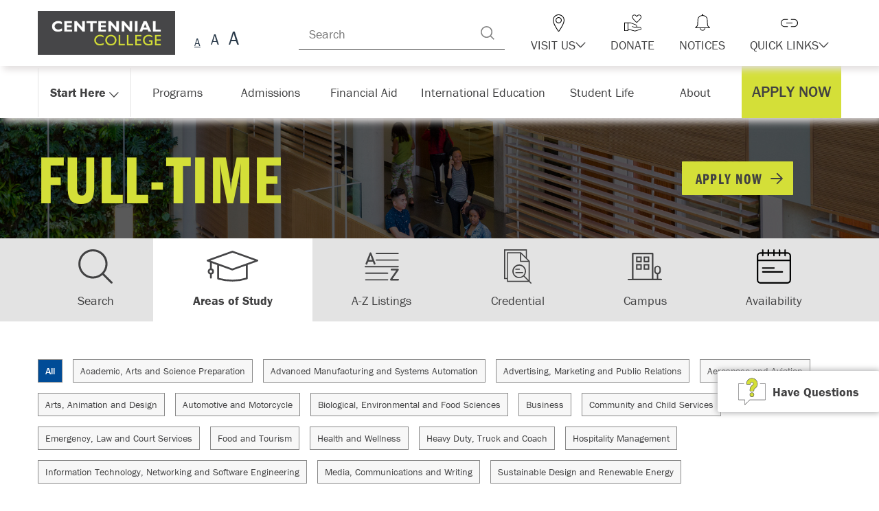

--- FILE ---
content_type: text/html; charset=utf-8
request_url: https://www.centennialcollege.ca/programs-courses/full-time/business-administration-human-resources
body_size: 25038
content:

    <!doctype html> 
        <html lang="en-ca"> 
        <head>
            <meta charset="UTF-8">
            <meta name="viewport" content="width=device-width,initial-scale=1,shrink-to-fit=no">
            <meta name="locale" content="en_CA">
            <meta name="theme-color" content="#D4DF38">
            <link rel="icon" href="/favicon.ico" />     
            <title>Centennial College - Full-Time Programs</title><meta name="keywords" content="full-time programs, full-time programs landing page"><meta name="description" content="Landing page for Full-time programs." /><meta property="og:title" content="Centennial College - Full-Time Programs"><meta property="og:description" content="Landing page for Full-time programs."><meta property="og:type" content="website" /><meta property="og:url" content="https://www.centennialcollege.ca/programs-courses/full-time" /><link rel="canonical" href="https://www.centennialcollege.ca/programs-courses/full-time" /><script>
                    !function(e,n,t,o,d){e.eedl||(e.mpDl=e.mpDl||[],e.eedl=function(){e.mpDl.push([].slice.call(arguments))});function i(e,t,o){if(!n.getElementById(e)){var d=n.createElement('script'),i=n.scripts[0];d.id=e,d.src=t,d.async=!!o,i?i.parentNode.insertBefore(d,i):n.head.appendChild(d)}}i('mp-idl-sdk','https://'+t+'/idl/'+o+'/idl.js',!1),i('mp-sdk','https://'+t+'/c-sdk/'+d+'.js',!0)}(window,document,'mp.centennialcollege.ca','cntnl','MPsm3s5qu0z3dfu96hr50uo');
                    </script>            
            <link href="https://use.typekit.net/uvb4mri.css" rel="stylesheet">
            <link href="https://cdnjs.cloudflare.com/ajax/libs/normalize/8.0.1/normalize.min.css" rel="stylesheet"><link href="/css/menu.919dc6e267b63f53d376.css" rel="stylesheet"><link href="/css/slider.9c386099c518b5266343.css" rel="stylesheet"><link href="/css/tabs.3c09133930ce096487b3.css" rel="stylesheet"><link href="/css/form-utils.f9f3eebf35b1096079fa.css" rel="stylesheet"><link href="/css/accordion.d3d0541901f8298ece4b.css" rel="stylesheet">
            <style data-styled="true" data-styled-version="5.3.3">.fpMbZf{display:inline-block;position:relative;-webkit-transition:0.35s;transition:0.35s;-webkit-text-decoration:none;text-decoration:none;cursor:pointer;-webkit-text-decoration:none;text-decoration:none;}/*!sc*/
data-styled.g1[id="sc-bdvvtL"]{content:"fpMbZf,"}/*!sc*/
.btdEsJ{list-style:none;margin:0;padding:0;}/*!sc*/
data-styled.g2[id="sc-gsDKAQ"]{content:"btdEsJ,"}/*!sc*/
.jtKrxw a{-webkit-text-decoration:none;text-decoration:none;}/*!sc*/
data-styled.g3[id="sc-dkPtRN"]{content:"jtKrxw,"}/*!sc*/
.byBsII{display:-webkit-box;display:-webkit-flex;display:-ms-flexbox;display:flex;-webkit-align-items:center;-webkit-box-align:center;-ms-flex-align:center;align-items:center;}/*!sc*/
@media only screen and (max-width:767px){.byBsII{-webkit-flex-direction:column;-ms-flex-direction:column;flex-direction:column;}}/*!sc*/
.oIhas{display:-webkit-box;display:-webkit-flex;display:-ms-flexbox;display:flex;-webkit-align-items:center;-webkit-box-align:center;-ms-flex-align:center;align-items:center;-webkit-flex-direction:column;-ms-flex-direction:column;flex-direction:column;}/*!sc*/
@media only screen and (max-width:767px){.oIhas{-webkit-flex-direction:column;-ms-flex-direction:column;flex-direction:column;}}/*!sc*/
data-styled.g4[id="sc-hKwDye"]{content:"byBsII,oIhas,"}/*!sc*/
.fFxOzt{position:relative;z-index:1;}/*!sc*/
data-styled.g6[id="sc-jRQBWg"]{content:"fFxOzt,"}/*!sc*/
.hrZfTH{-webkit-transition:0.35s linear;transition:0.35s linear;}/*!sc*/
data-styled.g7[id="sc-gKclnd"]{content:"hrZfTH,"}/*!sc*/
.cErJpZ{display:none;}/*!sc*/
@media (max-width:991px){.cErJpZ{display:block;}}/*!sc*/
.gBLPYA{display:none;}/*!sc*/
@media (min-width:992px){.gBLPYA{display:block;}}/*!sc*/
data-styled.g9[id="AdaptiveRender__BreakpointWrapper-sc-1uh2fag-0"]{content:"cErJpZ,gBLPYA,"}/*!sc*/
.iykYno{display:inline-block;}/*!sc*/
data-styled.g12[id="sc-jrQzAO"]{content:"iykYno,"}/*!sc*/
.cZNkOw{display:-webkit-inline-box;display:-webkit-inline-flex;display:-ms-inline-flexbox;display:inline-flex;-webkit-box-pack:center;-webkit-justify-content:center;-ms-flex-pack:center;justify-content:center;-webkit-align-items:center;-webkit-box-align:center;-ms-flex-align:center;align-items:center;-webkit-appearance:none;-moz-appearance:none;appearance:none;position:relative;text-align:center;line-height:inherit;-webkit-transition:0.15s ease-out;transition:0.15s ease-out;font-family:inherit;cursor:pointer;border:1px solid #ccc;border-radius:2px;padding:13px 25px 12px;min-height:50px;font-size:inherit;background:#f2f2f2;color:#4d4d4d;}/*!sc*/
.cZNkOw:disabled{cursor:not-allowed;}/*!sc*/
.cZNkOw:disabled{background:#f2f2f2;color:#ccc;border-color:#dedede;box-shadow:none;opacity:0.9;}/*!sc*/
.cZNkOw:disabled:hover,.cZNkOw:disabled:focus{background:#f2f2f2;box-shadow:none;}/*!sc*/
.cZNkOw svg{pointer-events:none;}/*!sc*/
.cZNkOw .sc-furwcr{fill:#808080;margin-right:10px;width:18px;height:18px;}/*!sc*/
.cZNkOw:hover,.cZNkOw:focus{-webkit-text-decoration:none;text-decoration:none;}/*!sc*/
.cZNkOw .sc-furwcr{fill:#333333;}/*!sc*/
data-styled.g13[id="sc-kDTinF"]{content:"cZNkOw,"}/*!sc*/
.eydxyJ{display:-webkit-inline-box;display:-webkit-inline-flex;display:-ms-inline-flexbox;display:inline-flex;min-width:5px;max-width:100%;max-height:100%;width:25px;height:25px;}/*!sc*/
.eydxyJ svg{display:inline-block;vertical-align:top;margin:auto;max-width:100%;width:100%;height:100%;fill :#000;}/*!sc*/
.derLWV{display:-webkit-inline-box;display:-webkit-inline-flex;display:-ms-inline-flexbox;display:inline-flex;min-width:5px;max-width:100%;max-height:100%;-webkit-transform:rotate(90deg);-ms-transform:rotate(90deg);transform:rotate(90deg);width:15px;height:15px;}/*!sc*/
.derLWV svg{display:inline-block;vertical-align:top;margin:auto;max-width:100%;width:100%;height:100%;fill :#414142;}/*!sc*/
.gHElzV{display:-webkit-inline-box;display:-webkit-inline-flex;display:-ms-inline-flexbox;display:inline-flex;min-width:5px;max-width:100%;max-height:100%;width:30px;height:30px;}/*!sc*/
.gHElzV svg{display:inline-block;vertical-align:top;margin:auto;max-width:100%;width:100%;height:100%;fill :#000;}/*!sc*/
.hATCJj{display:-webkit-inline-box;display:-webkit-inline-flex;display:-ms-inline-flexbox;display:inline-flex;min-width:5px;max-width:100%;max-height:100%;width:25px;height:25px;}/*!sc*/
.hATCJj svg{display:inline-block;vertical-align:top;margin:auto;max-width:100%;width:100%;height:100%;fill :#414142;}/*!sc*/
.hOeMPl{display:-webkit-inline-box;display:-webkit-inline-flex;display:-ms-inline-flexbox;display:inline-flex;min-width:5px;max-width:100%;max-height:100%;-webkit-transform:rotate(90deg);-ms-transform:rotate(90deg);transform:rotate(90deg);width:14px;height:14px;}/*!sc*/
.hOeMPl svg{display:inline-block;vertical-align:top;margin:auto;max-width:100%;width:100%;height:100%;fill :#414142;}/*!sc*/
.Phiif{display:-webkit-inline-box;display:-webkit-inline-flex;display:-ms-inline-flexbox;display:inline-flex;min-width:5px;max-width:100%;max-height:100%;width:18px;height:18px;}/*!sc*/
.Phiif svg{display:inline-block;vertical-align:top;margin:auto;max-width:100%;width:100%;height:100%;fill :#414142;}/*!sc*/
.iizXjL{display:-webkit-inline-box;display:-webkit-inline-flex;display:-ms-inline-flexbox;display:inline-flex;min-width:5px;max-width:100%;max-height:100%;margin:auto;-webkit-align-self:center;-ms-flex-item-align:center;align-self:center;position:absolute;left:0;right:0;bottom:0;top:0;margin:auto;width:50px;height:50px;}/*!sc*/
.iizXjL svg{display:inline-block;vertical-align:top;margin:auto;max-width:100%;width:100%;height:100%;fill :#414142;}/*!sc*/
.bNaTiz{display:-webkit-inline-box;display:-webkit-inline-flex;display:-ms-inline-flexbox;display:inline-flex;min-width:5px;max-width:100%;max-height:100%;margin:auto;-webkit-align-self:center;-ms-flex-item-align:center;align-self:center;position:absolute;left:0;right:0;bottom:0;top:0;margin:auto;width:75px;height:75px;}/*!sc*/
.bNaTiz svg{display:inline-block;vertical-align:top;margin:auto;max-width:100%;width:100%;height:100%;fill :#414142;}/*!sc*/
.iRxfQn{display:-webkit-inline-box;display:-webkit-inline-flex;display:-ms-inline-flexbox;display:inline-flex;min-width:5px;max-width:100%;max-height:100%;width:40px;height:40px;}/*!sc*/
.iRxfQn svg{display:inline-block;vertical-align:top;margin:auto;max-width:100%;width:100%;height:100%;fill :#414142;}/*!sc*/
.iMnBxj{display:-webkit-inline-box;display:-webkit-inline-flex;display:-ms-inline-flexbox;display:inline-flex;min-width:5px;max-width:100%;max-height:100%;width:65px;height:65px;}/*!sc*/
.iMnBxj svg{display:inline-block;vertical-align:top;margin:auto;max-width:100%;width:100%;height:100%;fill :#414142;}/*!sc*/
.jIrBzf{display:-webkit-inline-box;display:-webkit-inline-flex;display:-ms-inline-flexbox;display:inline-flex;min-width:5px;max-width:100%;max-height:100%;-webkit-transform:rotate(180deg);-ms-transform:rotate(180deg);transform:rotate(180deg);width:40px;height:13px;}/*!sc*/
.jIrBzf svg{display:inline-block;vertical-align:top;margin:auto;max-width:100%;width:100%;height:100%;fill :#fff;}/*!sc*/
.ccfIID{display:-webkit-inline-box;display:-webkit-inline-flex;display:-ms-inline-flexbox;display:inline-flex;min-width:5px;max-width:100%;max-height:100%;width:40px;height:40px;}/*!sc*/
.ccfIID svg{display:inline-block;vertical-align:top;margin:auto;max-width:100%;width:100%;height:100%;fill :#fff;}/*!sc*/
data-styled.g14[id="sc-iqseJM"]{content:"eydxyJ,derLWV,gHElzV,hATCJj,hOeMPl,Phiif,iizXjL,bNaTiz,iRxfQn,iMnBxj,jIrBzf,ccfIID,"}/*!sc*/
.ATKtk{display:-webkit-box;display:-webkit-flex;display:-ms-flexbox;display:flex;-webkit-align-items:center;-webkit-box-align:center;-ms-flex-align:center;align-items:center;}/*!sc*/
@media only screen and (max-width:991px){.ATKtk{-webkit-flex-direction:column;-ms-flex-direction:column;flex-direction:column;height:35px;width:100%;}}/*!sc*/
data-styled.g18[id="sc-ksdxgE"]{content:"ATKtk,"}/*!sc*/
.fAAYNA{display:block;position:absolute;top:0;left:0;width:100%;height:100%;color:#808080;}/*!sc*/
.fAAYNA:before{content:'A';position:absolute;line-height:1;margin:auto;left:0;right:0;text-align:center;bottom:0;color:#293949;}/*!sc*/
data-styled.g21[id="sc-fFeiMQ"]{content:"fAAYNA,"}/*!sc*/
.jBnshw{border:0;background:transparent;position:relative;display:-webkit-box;display:-webkit-flex;display:-ms-flexbox;display:flex;width:33px;height:25px;padding:0;}/*!sc*/
.jBnshw .sc-fFeiMQ{display:inline-block;position:relative;}/*!sc*/
.jBnshw .sc-fFeiMQ:first-child:before{font-size:12px;width:18px;height:13px;}/*!sc*/
.jBnshw .sc-fFeiMQ:nth-child(2):before{font-size:16px;width:18px;height:17px;}/*!sc*/
.jBnshw .sc-fFeiMQ:nth-child(3):before{font-size:22px;width:24px;height:22px;}/*!sc*/
data-styled.g22[id="sc-bkkeKt"]{content:"jBnshw,"}/*!sc*/
.eJosmN{border:0;background:transparent;float:left;position:relative;display:inline-block;width:25px;height:25px;padding:0;}/*!sc*/
.eJosmN:hover .sc-fFeiMQ:before,.eJosmN:focus .sc-fFeiMQ:before,.eJosmN.active .sc-fFeiMQ:before{-webkit-text-decoration:underline;text-decoration:underline;}/*!sc*/
.eJosmN.active .sc-fFeiMQ{color:#000;}/*!sc*/
.eJosmN:first-child .sc-fFeiMQ:before{font-size:16px;width:18px;height:18px;}/*!sc*/
.eJosmN:nth-child(2) .sc-fFeiMQ:before{font-size:22px;width:24px;height:24px;}/*!sc*/
.eJosmN:nth-child(3) .sc-fFeiMQ:before{font-size:28px;width:30px;height:30px;}/*!sc*/
data-styled.g23[id="sc-ieecCq"]{content:"eJosmN,"}/*!sc*/
.cwSwzA{margin-top:10px;}/*!sc*/
data-styled.g24[id="sc-dJjYzT"]{content:"cwSwzA,"}/*!sc*/
.fOlAhQ{width:100%;margin:0 auto;position:relative;max-width:1200px;padding:0 15px;}/*!sc*/
.fOlAhQ:after{display:table;clear:both;}/*!sc*/
data-styled.g25[id="sc-hGPBjI"]{content:"fOlAhQ,"}/*!sc*/
.gioVVd{background:#2F2F2F;color:#fff;overflow:hidden;position:relative;z-index:2000;}/*!sc*/
data-styled.g26[id="sc-dlVxhl"]{content:"gioVVd,"}/*!sc*/
.jgoTkV{-webkit-transition:0.2s ease-out;transition:0.2s ease-out;padding:0;height:0;}/*!sc*/
data-styled.g27[id="sc-kfPuZi"]{content:"jgoTkV,"}/*!sc*/
.hvVxeX{font-size:inherit;color:inherit;display:inline-block;}/*!sc*/
.hvVxeX .sc-jrQzAO{-webkit-text-decoration:underline;text-decoration:underline;}/*!sc*/
data-styled.g28[id="sc-fKVqWL"]{content:"hvVxeX,"}/*!sc*/
.bxeLZD{background:#fff;}/*!sc*/
.bxeLZD:after{display:table;clear:both;}/*!sc*/
data-styled.g32[id="sc-llYSUQ"]{content:"bxeLZD,"}/*!sc*/
.eBSJao{background:transparent;}/*!sc*/
data-styled.g33[id="sc-iJKOTD"]{content:"eBSJao,"}/*!sc*/
.gsrdiX{padding:20px 0 80px;min-height:calc( 100vh - 500px );}/*!sc*/
data-styled.g34[id="sc-giYglK"]{content:"gsrdiX,"}/*!sc*/
.iqXnsK{padding:0;}/*!sc*/
data-styled.g35[id="sc-ezbkAF"]{content:"iqXnsK,"}/*!sc*/
.bizZXo{display:-webkit-box;display:-webkit-flex;display:-ms-flexbox;display:flex;-webkit-box-flex:1;-webkit-flex-grow:1;-ms-flex-positive:1;flex-grow:1;background:inherit;padding-left:70px;padding-right:70px;position:relative;-webkit-align-items:center;-webkit-box-align:center;-ms-flex-align:center;align-items:center;-webkit-box-pack:center;-webkit-justify-content:center;-ms-flex-pack:center;justify-content:center;}/*!sc*/
@media only screen and (max-width:991px){.bizZXo{padding-left:30px;padding-right:30px;}}/*!sc*/
@media only screen and (max-width:767px){.bizZXo{padding-left:20px;padding-right:20px;}}/*!sc*/
.kqIqVK{display:-webkit-box;display:-webkit-flex;display:-ms-flexbox;display:flex;-webkit-box-flex:1;-webkit-flex-grow:1;-ms-flex-positive:1;flex-grow:1;background:inherit;padding-left:70px;padding-right:70px;position:relative;-webkit-box-pack:justify;-webkit-justify-content:space-between;-ms-flex-pack:justify;justify-content:space-between;-webkit-align-items:center;-webkit-box-align:center;-ms-flex-align:center;align-items:center;}/*!sc*/
@media only screen and (max-width:991px){.kqIqVK{padding-left:30px;padding-right:30px;}}/*!sc*/
@media only screen and (max-width:767px){.kqIqVK{padding-left:20px;padding-right:20px;}}/*!sc*/
data-styled.g36[id="sc-bYoBSM"]{content:"bizZXo,kqIqVK,"}/*!sc*/
.fxqceM{-webkit-appearance:none;-moz-appearance:none;appearance:none;position:relative;display:-webkit-inline-box;display:-webkit-inline-flex;display:-ms-inline-flexbox;display:inline-flex;-webkit-box-pack:center;-webkit-justify-content:center;-ms-flex-pack:center;justify-content:center;-webkit-align-items:center;-webkit-box-align:center;-ms-flex-align:center;align-items:center;text-align:center;line-height:inherit;-webkit-transition:0.15s ease-out;transition:0.15s ease-out;font-family:inherit;font-size:inherit;cursor:pointer;box-shadow:none;border:none;background:#f2f2f2;border:1px solid #ccc;}/*!sc*/
.fxqceM:disabled{cursor:not-allowed;opacity:0.7;}/*!sc*/
data-styled.g47[id="sc-iAKWXU"]{content:"fxqceM,"}/*!sc*/
.eaovHJ{text-transform:uppercase;font-family:"franklin-gothic-urw",sans-serif;font-weight:500;}/*!sc*/
.deGunR{text-transform:uppercase;font-family:"franklin-gothic-urw-comp",sans-serif;font-variant-ligatures:no-common-ligatures;-webkit-letter-spacing:0.12rem;-moz-letter-spacing:0.12rem;-ms-letter-spacing:0.12rem;letter-spacing:0.12rem;font-weight:600;}/*!sc*/
data-styled.g48[id="sc-efQSVx"]{content:"dwIetz,eaovHJ,deGunR,"}/*!sc*/
.hiSjkt{background:#fff;border:none;}/*!sc*/
.hiSjkt > .sc-efQSVx{display:-webkit-box;display:-webkit-flex;display:-ms-flexbox;display:flex;-webkit-align-items:center;-webkit-box-align:center;-ms-flex-align:center;align-items:center;}/*!sc*/
data-styled.g49[id="sc-cTAqQK"]{content:"hiSjkt,"}/*!sc*/
.kytHpl{-webkit-transition:0.35s;transition:0.35s;pointer-events:none;}/*!sc*/
.kytHpl > span{display:inline-block;width:100%;height:100%;}/*!sc*/
data-styled.g50[id="sc-jObWnj"]{content:"kytHpl,"}/*!sc*/
.VtMne{position:relative;cursor:pointer;color:inherit;-webkit-transition:0.1s;transition:0.1s;}/*!sc*/
.VtMne:before,.VtMne:after{-webkit-transition:inherit;transition:inherit;position:absolute;}/*!sc*/
.VtMne:hover,.VtMne:focus{-webkit-transition:0.35s;transition:0.35s;}/*!sc*/
data-styled.g53[id="sc-cNKqjZ"]{content:"VtMne,"}/*!sc*/
.FIZVY{display:-webkit-inline-box;display:-webkit-inline-flex;display:-ms-inline-flexbox;display:inline-flex;-webkit-align-items:center;-webkit-box-align:center;-ms-flex-align:center;align-items:center;-webkit-box-pack:center;-webkit-justify-content:center;-ms-flex-pack:center;justify-content:center;padding:12px 20px 11px;border-radius:1px;text-align:center;font-size:2.2222222222222223rem;-webkit-transition:0.15s;transition:0.15s;-webkit-text-decoration:none !important;text-decoration:none !important;background:#D4DF38;border:none;}/*!sc*/
.FIZVY .sc-efQSVx{color:#414142;}/*!sc*/
.FIZVY:hover,.FIZVY:focus{-webkit-text-decoration:none !important;text-decoration:none !important;background:#414142;}/*!sc*/
.FIZVY:hover .sc-jObWnj svg,.FIZVY:focus .sc-jObWnj svg{fill:#D4DF38;}/*!sc*/
.FIZVY:hover .sc-efQSVx,.FIZVY:focus .sc-efQSVx{color:#D4DF38;}/*!sc*/
@media only screen and (min-width:992px){}/*!sc*/
@media only screen and (max-width:767px){.FIZVY{width:100%;}}/*!sc*/
.FIZVY .sc-efQSVx{line-height:1.2;}/*!sc*/
@media only screen and (max-width:991px){.FIZVY .sc-efQSVx{line-height:1.1;}}/*!sc*/
.FIZVY .sc-efQSVx,.FIZVY .sc-jObWnj{z-index:2;}/*!sc*/
.FIZVY > span + span{margin-left:5px;-webkit-transition:inherit;transition:inherit;}/*!sc*/
.eYgjji{display:-webkit-inline-box;display:-webkit-inline-flex;display:-ms-inline-flexbox;display:inline-flex;-webkit-align-items:center;-webkit-box-align:center;-ms-flex-align:center;align-items:center;-webkit-box-pack:center;-webkit-justify-content:center;-ms-flex-pack:center;justify-content:center;padding:12px 20px 11px;border-radius:1px;text-align:center;font-size:2.4444444444444446rem;-webkit-transition:0.15s;transition:0.15s;-webkit-text-decoration:none !important;text-decoration:none !important;padding-right:45px;background:#D4DF38;border:none;}/*!sc*/
.eYgjji .sc-efQSVx{color:#414142;}/*!sc*/
.eYgjji:hover,.eYgjji:focus{-webkit-text-decoration:none !important;text-decoration:none !important;background:#414142;}/*!sc*/
.eYgjji:hover .sc-jObWnj svg,.eYgjji:focus .sc-jObWnj svg{fill:#D4DF38;}/*!sc*/
.eYgjji:hover .sc-efQSVx,.eYgjji:focus .sc-efQSVx{color:#D4DF38;}/*!sc*/
.eYgjji:after{content:"";position:absolute;top:0;left:0;right:0;bottom:0;border:1px solid transparent;-webkit-transition:inherit;transition:inherit;}/*!sc*/
.eYgjji:hover:after,.eYgjji:focus:after{top:-5px;left:-5px;right:-5px;bottom:-5px;border-color:#414142;}/*!sc*/
.eYgjji .sc-jObWnj{position:absolute;top:0;bottom:0;right:15px;margin:auto 0;}/*!sc*/
.eYgjji:hover .sc-jObWnj,.eYgjji:focus .sc-jObWnj{-webkit-transform:translateX(2px);-ms-transform:translateX(2px);transform:translateX(2px);}/*!sc*/
@media only screen and (min-width:992px){}/*!sc*/
@media only screen and (max-width:767px){.eYgjji{width:100%;}}/*!sc*/
.eYgjji .sc-efQSVx{line-height:1.2;}/*!sc*/
@media only screen and (max-width:991px){.eYgjji .sc-efQSVx{line-height:1.1;}}/*!sc*/
.eYgjji .sc-efQSVx,.eYgjji .sc-jObWnj{z-index:2;}/*!sc*/
.eYgjji > span + span{margin-left:5px;-webkit-transition:inherit;transition:inherit;}/*!sc*/
data-styled.g54[id="sc-AjmGg"]{content:"FIZVY,eYgjji,"}/*!sc*/
.gROfJH{display:-webkit-box;display:-webkit-flex;display:-ms-flexbox;display:flex;-webkit-flex-direction:row;-ms-flex-direction:row;flex-direction:row;-webkit-align-items:center;-webkit-box-align:center;-ms-flex-align:center;align-items:center;}/*!sc*/
.gROfJH .sc-khQegj{max-width:100%;}/*!sc*/
.gROfJH li + li{margin-left:20px;}/*!sc*/
@media only screen and (max-width:991px){.gROfJH{-webkit-flex-direction:column;-ms-flex-direction:column;flex-direction:column;width:100%;}.gROfJH li{width:100%;}.gROfJH li + li{margin-top:20px;margin-left:0px;}}/*!sc*/
data-styled.g57[id="sc-jgrJph"]{content:"gROfJH,"}/*!sc*/
.bCklsF{color:inherit;margin:5px 0 20px;}/*!sc*/
data-styled.g58[id="sc-gSQFLo"]{content:"bCklsF,"}/*!sc*/
.hwoDZs{text-transform:uppercase;}/*!sc*/
data-styled.g59[id="sc-lbhJGD"]{content:"hwoDZs,"}/*!sc*/
.fdOVcD{position:relative;background-size:cover;background-position:center;width:100%;min-height:500px;}/*!sc*/
@media only screen and (max-width:991px){.fdOVcD{min-height:300px;}}/*!sc*/
data-styled.g67[id="sc-gGCDDS"]{content:"fdOVcD,"}/*!sc*/
.ReactModal__Overlay{background-color:rgba(0,0,0,0.35) !important;z-index:2000;overflow:auto;display:-webkit-box;display:-webkit-flex;display:-ms-flexbox;display:flex;-webkit-align-items:center;-webkit-box-align:center;-ms-flex-align:center;align-items:center;-webkit-box-pack:center;-webkit-justify-content:center;-ms-flex-pack:center;justify-content:center;}/*!sc*/
.ReactModal__Body--open{overflow:hidden;}/*!sc*/
data-styled.g72[id="sc-global-bpmjwd1"]{content:"sc-global-bpmjwd1,"}/*!sc*/
.gsaVsz{background:#fff;box-shadow:0 0 20px 3px rgba(0,0,0,0.4);outline:none;border-radius:5px;overflow:visible;width:100%;margin:30px 10px 30px;position:relative;max-width:768px;}/*!sc*/
@media only screen and (max-width:991px){.gsaVsz > div{width:100%;}}/*!sc*/
@media only screen and (max-width:767px){.gsaVsz{border-radius:0;margin:0;position:fixed;top:0;bottom:0;left:0;right:0;}.gsaVsz form{padding-bottom:110px;}.gsaVsz .sc-TBWPX{height:100%;overflow-y:auto;}.gsaVsz .sc-dvQaRk,.gsaVsz .sc-jIkXHa{border-radius:0;}.gsaVsz .sc-jIkXHa{position:fixed;bottom:0;left:0;right:0;}}/*!sc*/
data-styled.g77[id="sc-jOxtWs"]{content:"gsaVsz,"}/*!sc*/
.jOgVWh header button{padding:10px;z-index:1;}/*!sc*/
.jOgVWh header button:hover{background:#F7F7F7;}/*!sc*/
.jOgVWh header button svg{width:25px;height:25px;}/*!sc*/
data-styled.g78[id="sc-hmjpVf"]{content:"jOgVWh,"}/*!sc*/
.ReactModal__Overlay.ReactModal__Overlay--after-open{background-color:transparent !important;top:0;left:0;bottom:0;right:0;width:100%;height:100%;-webkit-flex-direction:column;-ms-flex-direction:column;flex-direction:column;-webkit-box-pack:start;-webkit-justify-content:flex-start;-ms-flex-pack:start;justify-content:flex-start;padding:20px 0;}/*!sc*/
.ReactModal__Overlay.ReactModal__Overlay--after-open:before{content:"";position:fixed;top:0;left:0;width:100%;height:100%;background:rgba(0,0,0,0.8) !important;}/*!sc*/
.ReactModal__Content{opacity:1;margin:auto;}/*!sc*/
@media only screen and (max-width:991px){.ReactModal__Content{overflow-y:auto;}}/*!sc*/
.ReactModal__Content form{padding-bottom:0;}/*!sc*/
data-styled.g79[id="sc-global-hYzncp1"]{content:"sc-global-hYzncp1,"}/*!sc*/
.bpEZdz{font-weight:500;font-size:2.4444444444444446rem;}/*!sc*/
data-styled.g96[id="sc-brSvTw"]{content:"bpEZdz,"}/*!sc*/
.jhvgAK{border:1px solid #ccc;font-family:inherit;padding:15px 15px 12px 15px;line-height:1.2;-webkit-appearance:none;-moz-appearance:none;appearance:none;border-radius:2px;height:50px;width:100%;max-width:767px;}/*!sc*/
.jhvgAK:disabled{cursor:not-allowed;background:#e5e5e5;}/*!sc*/
.jhvgAK:focus{box-shadow:0 0 10px -2px #0789b9;border-color:#0789b9;outline:none;}/*!sc*/
.jhvgAK.invalid,.jhvgAK:invalid{border-color:#cc0000;box-shadow:none;background:#FFF2F2;}/*!sc*/
.jhvgAK.invalid:focus,.jhvgAK:invalid:focus{box-shadow:0 0 10px -2px #cc0000;}/*!sc*/
data-styled.g103[id="sc-ilfuhL"]{content:"jhvgAK,"}/*!sc*/
.fxPkFX{opacity:0;}/*!sc*/
data-styled.g119[id="sc-jlRLRk"]{content:"fxPkFX,"}/*!sc*/
.iTzVla{-webkit-transition:all 0.35s;transition:all 0.35s;}/*!sc*/
data-styled.g120[id="sc-dUbtfd"]{content:"iTzVla,"}/*!sc*/
.vBalR{display:inline-block;}/*!sc*/
.vBalR a{display:block;}/*!sc*/
.vBalR svg{position:relative;display:inherit;width:100%;height:100%;}/*!sc*/
.vBalR img{position:relative;display:inherit;width:100%;height:auto;}/*!sc*/
data-styled.g122[id="sc-cbTzjv"]{content:"vBalR,"}/*!sc*/
.hlwGab img{max-width:200px;max-height:80px;width:auto;}/*!sc*/
@media only screen and (max-width:991px){.hlwGab img{max-height:50px;}}/*!sc*/
data-styled.g123[id="sc-hjGZqJ"]{content:"hlwGab,"}/*!sc*/
.iGIznF .react-tabs__tab-list{display:-webkit-box;display:-webkit-flex;display:-ms-flexbox;display:flex;-webkit-align-items:baseline;-webkit-box-align:baseline;-ms-flex-align:baseline;align-items:baseline;margin-bottom:0;}/*!sc*/
.iGIznF .react-tabs__tab{background-color:#f2f2f2;-webkit-box-flex:1;-webkit-flex-grow:1;-ms-flex-positive:1;flex-grow:1;text-align:center;padding:20px 0;margin:0;border-right:1px solid #dedede;border-bottom:1px solid #dedede;bottom:-2px;}/*!sc*/
.iGIznF .react-tabs__tab:last-of-type{border-right:none;}/*!sc*/
.iGIznF .react-tabs__tab--selected{background-color:#fff;box-shadow:0 8px 0 #fff,0 0 8px #ccc;border:none;border-radius:0;padding:20px 0;bottom:0;}/*!sc*/
.iGIznF .react-tabs__tab-panel{background-color:#fff;box-shadow:0 -6px 0 #f5f5f5,0 0 8px #ccc;padding:20px;}/*!sc*/
data-styled.g152[id="sc-dSfdvi"]{content:"iGIznF,"}/*!sc*/
.kKyviF ul.react-tabs__tab-list,.kKyviF .react-tabs__tab{color:inherit;}/*!sc*/
data-styled.g153[id="sc-hZpJaK"]{content:"kKyviF,"}/*!sc*/
.lzHIz li{position:relative;}/*!sc*/
data-styled.g183[id="sc-ehIJor"]{content:"lzHIz,"}/*!sc*/
.ciQMcB{display:-webkit-box;display:-webkit-flex;display:-ms-flexbox;display:flex;}/*!sc*/
@media only screen and (max-width:991px){.ciQMcB{-webkit-flex-direction:column;-ms-flex-direction:column;flex-direction:column;}.ciQMcB nav{width:100%;}}/*!sc*/
.ciQMcB a{padding:5px;}/*!sc*/
@media only screen and (max-width:991px){.ciQMcB a{padding:15px 0px;}}/*!sc*/
.ciQMcB ul{display:-webkit-box;display:-webkit-flex;display:-ms-flexbox;display:flex;-webkit-align-items:flex-start;-webkit-box-align:flex-start;-ms-flex-align:flex-start;align-items:flex-start;margin-right:50px;}/*!sc*/
.ciQMcB ul li a:hover,.ciQMcB ul li a:focus{-webkit-text-decoration:underline;text-decoration:underline;}/*!sc*/
@media only screen and (max-width:991px){.ciQMcB ul{margin:0;border-top:1px solid #414142;}.ciQMcB ul li{width:100%;text-align:center;border-bottom:1px solid #414142;}}/*!sc*/
data-styled.g191[id="sc-cvlWTT"]{content:"ciQMcB,"}/*!sc*/
.kOKpmw{display:inline-block;position:relative;width:100%;max-width:630px;padding-right:60px;}/*!sc*/
.kOKpmw input[type='search']::-ms-clear{display:none;width:0;height:0;}/*!sc*/
.kOKpmw input[type='search']::-ms-reveal{display:none;width:0;height:0;}/*!sc*/
.kOKpmw input[type='search']::-webkit-search-decoration,.kOKpmw input[type='search']::-webkit-search-cancel-button,.kOKpmw input[type='search']::-webkit-search-results-button,.kOKpmw input[type='search']::-webkit-search-results-decoration{display:none;}/*!sc*/
.kOKpmw .sc-jrQzAO{margin-top:5px;}/*!sc*/
data-styled.g236[id="sc-knKHOI"]{content:"kOKpmw,"}/*!sc*/
.kOwYxX{position:relative;}/*!sc*/
data-styled.g237[id="sc-kTqLtj"]{content:"kOwYxX,"}/*!sc*/
.dvJtmN{padding-right:40px;max-width:none;-webkit-appearance:none;-moz-appearance:none;appearance:none;}/*!sc*/
data-styled.g238[id="sc-haTkiu"]{content:"dvJtmN,"}/*!sc*/
.htmjuM{display:inline-block;position:absolute;width:50px;height:50px;top:0;right:0;bottom:0;}/*!sc*/
.htmjuM svg{position:absolute;top:0;bottom:0;left:0;right:0;margin:auto;width:20px;height:20px;fill:#808080;}/*!sc*/
data-styled.g240[id="sc-jCHUfY"]{content:"htmjuM,"}/*!sc*/
.GGHab input{background:#fff;}/*!sc*/
data-styled.g241[id="sc-bLdqUH"]{content:"GGHab,"}/*!sc*/
.eDIErm{width:100%;padding:0;}/*!sc*/
.eDIErm input{border:none;border-radius:0;border-bottom:1px solid #414142;padding-right:50px;-webkit-transition:0.15s;transition:0.15s;}/*!sc*/
.eDIErm input:focus{box-shadow:0px 7px 10px -15px #D4DF38;border:none;border-bottom:1px solid #414142;}/*!sc*/
.eDIErm button{border:none;min-height:0;background:inherit;bottom:1px;}/*!sc*/
.eDIErm button > svg{fill:#414142;width:25px;height:25px;}/*!sc*/
data-styled.g249[id="sc-kLnunm"]{content:"eDIErm,"}/*!sc*/
.jOhXtM{background:transparent;}/*!sc*/
.jOhXtM > div{display:-webkit-box;display:-webkit-flex;display:-ms-flexbox;display:flex;-webkit-flex-direction:column;-ms-flex-direction:column;flex-direction:column;-webkit-box-pack:center;-webkit-justify-content:center;-ms-flex-pack:center;justify-content:center;-webkit-align-items:center;-webkit-box-align:center;-ms-flex-align:center;align-items:center;height:100%;background:rgba(0,0,0,0.75);-webkit-backdrop-filter:blur(5px);backdrop-filter:blur(5px);}/*!sc*/
.jOhXtM header button svg{width:100%;height:100%;fill:#fff;}/*!sc*/
.jOhXtM header span{width:20px;height:20px;}/*!sc*/
.jOhXtM form{padding:0;width:100%;max-width:500px;}/*!sc*/
.jOhXtM form > div{margin:0 15px;padding:0;min-height:50px;}/*!sc*/
data-styled.g251[id="sc-fIITEw"]{content:"jOhXtM,"}/*!sc*/
.linztG header{background:#fff;}/*!sc*/
.linztG header h2{color:#414142;text-transform:uppercase;}/*!sc*/
.linztG header button svg{fill:#414142;}/*!sc*/
data-styled.g377[id="sc-bXRjm"]{content:"linztG,"}/*!sc*/
.bSXqBF{box-shadow:0 0 10px 1px #ABABAC;padding:10px 30px;border-radius:3px;}/*!sc*/
.bSXqBF:hover,.bSXqBF:focus{background:#EDF2B6;}/*!sc*/
.bSXqBF .sc-efQSVx{font-weight:600;}/*!sc*/
.bSXqBF > span{display:-webkit-inline-box;display:-webkit-inline-flex;display:-ms-inline-flexbox;display:inline-flex;-webkit-align-items:center;-webkit-box-align:center;-ms-flex-align:center;align-items:center;}/*!sc*/
.bSXqBF .sc-jObWnj{margin-right:10px;}/*!sc*/
data-styled.g379[id="sc-cQYgkQ"]{content:"bSXqBF,"}/*!sc*/
.btdPyo{position:fixed;bottom:120px;right:-1px;z-index:100;}/*!sc*/
data-styled.g381[id="sc-gmCRdq"]{content:"btdPyo,"}/*!sc*/
.bLvhSL{position:relative;}/*!sc*/
data-styled.g382[id="sc-UMyrj"]{content:"bLvhSL,"}/*!sc*/
.YhtQo .sc-lbhJGD{font-size:4rem;}/*!sc*/
data-styled.g383[id="sc-gpcHMt"]{content:"YhtQo,"}/*!sc*/
.ehQIch{min-height:auto;background-position:center;}/*!sc*/
.ehQIch,.ehQIch:before{position:absolute;top:0;left:0;width:100%;height:100%;background-color:rgba(0,0,0,0.65);}/*!sc*/
.ehQIch:before{content:'';}/*!sc*/
data-styled.g384[id="sc-jNHgKk"]{content:"ehQIch,"}/*!sc*/
.fxdfDn{min-height:175px;padding:20px 0;}/*!sc*/
@media only screen and (min-width:991px){.fxdfDn{display:-webkit-box;display:-webkit-flex;display:-ms-flexbox;display:flex;-webkit-box-pack:justify;-webkit-justify-content:space-between;-ms-flex-pack:justify;justify-content:space-between;-webkit-align-items:center;-webkit-box-align:center;-ms-flex-align:center;align-items:center;}}/*!sc*/
data-styled.g385[id="sc-gmQyQr"]{content:"fxdfDn,"}/*!sc*/
.hTCybT{color:#D4DF38;margin:0;}/*!sc*/
@media only screen and (min-width:991px){.hTCybT{font-size:11.11111111111111rem;}}/*!sc*/
data-styled.g386[id="sc-jLuXOi"]{content:"hTCybT,"}/*!sc*/
.fFpGxp{display:-webkit-box;display:-webkit-flex;display:-ms-flexbox;display:flex;-webkit-flex-wrap:wrap;-ms-flex-wrap:wrap;flex-wrap:wrap;-webkit-box-pack:center;-webkit-justify-content:center;-ms-flex-pack:center;justify-content:center;padding-bottom:10px;}/*!sc*/
@media only screen and (max-width:991px){.fFpGxp{margin:20px 0 0;}}/*!sc*/
.fFpGxp li{margin:10px;}/*!sc*/
.fFpGxp a{width:35px;height:35px;}/*!sc*/
data-styled.g430[id="sc-cdFzKX"]{content:"fFpGxp,"}/*!sc*/
.cdWsno{padding:20px;}/*!sc*/
data-styled.g431[id="sc-jWWnA"]{content:"cdWsno,"}/*!sc*/
.fEoNCt{background:#2F2F2F;color:#fff;padding-top:50px;}/*!sc*/
@media only screen and (max-width:991px){.fEoNCt{padding:0;}.fEoNCt > div{padding:0;display:-webkit-box;display:-webkit-flex;display:-ms-flexbox;display:flex;-webkit-flex-direction:column;-ms-flex-direction:column;flex-direction:column;-webkit-align-items:center;-webkit-box-align:center;-ms-flex-align:center;align-items:center;width:100%;}}/*!sc*/
data-styled.g432[id="sc-bgtQTB"]{content:"fEoNCt,"}/*!sc*/
.bGvSCK{padding:0;-webkit-align-items:flex-start;-webkit-box-align:flex-start;-ms-flex-align:flex-start;align-items:flex-start;}/*!sc*/
@media only screen and (max-width:991px){.bGvSCK{-webkit-flex-direction:column-reverse;-ms-flex-direction:column-reverse;flex-direction:column-reverse;width:100%;-webkit-align-items:center;-webkit-box-align:center;-ms-flex-align:center;align-items:center;}}/*!sc*/
data-styled.g433[id="sc-fItasp"]{content:"bGvSCK,"}/*!sc*/
.fRbjwY{max-width:100px;}/*!sc*/
data-styled.g434[id="sc-bPVzhA"]{content:"fRbjwY,"}/*!sc*/
.cKUZrH{max-width:150px;margin-left:20px;}/*!sc*/
data-styled.g435[id="sc-evQXBP"]{content:"cKUZrH,"}/*!sc*/
@media only screen and (max-width:991px){.hldzcU{width:100%;}}/*!sc*/
data-styled.g436[id="sc-Dtwra"]{content:"hldzcU,"}/*!sc*/
.brODtJ{padding:20px 0px;margin-top:80px;border-top:1px solid #D4DF38;}/*!sc*/
@media only screen and (max-width:991px){.brODtJ{margin:0;-webkit-flex-direction:column-reverse !important;-ms-flex-direction:column-reverse !important;flex-direction:column-reverse !important;width:100%;}}/*!sc*/
data-styled.g437[id="sc-jomnrV"]{content:"brODtJ,"}/*!sc*/
.kIreQY{display:-webkit-box;display:-webkit-flex;display:-ms-flexbox;display:flex;-webkit-align-items:center;-webkit-box-align:center;-ms-flex-align:center;align-items:center;}/*!sc*/
data-styled.g438[id="sc-fvOMhg"]{content:"kIreQY,"}/*!sc*/
.fLjIDW{display:-webkit-box;display:-webkit-flex;display:-ms-flexbox;display:flex;-webkit-flex-wrap:wrap;-ms-flex-wrap:wrap;flex-wrap:wrap;}/*!sc*/
.fLjIDW > div{display:-webkit-box;display:-webkit-flex;display:-ms-flexbox;display:flex;}/*!sc*/
.fLjIDW .sc-hjGZqJ{padding-right:30px;padding-bottom:30px;}/*!sc*/
@media only screen and (max-width:991px){.fLjIDW{-webkit-flex-direction:row;-ms-flex-direction:row;flex-direction:row;padding:30px 20px;-webkit-align-items:center;-webkit-box-align:center;-ms-flex-align:center;align-items:center;-webkit-box-pack:center;-webkit-justify-content:center;-ms-flex-pack:center;justify-content:center;}.fLjIDW > div{-webkit-align-items:center;-webkit-box-align:center;-ms-flex-align:center;align-items:center;}}/*!sc*/
data-styled.g439[id="sc-ibKkBv"]{content:"fLjIDW,"}/*!sc*/
.cggJTF{border-top:1px solid #414142;width:100%;padding:6px;background:inherit;-webkit-flex-direction:column;-ms-flex-direction:column;flex-direction:column;}/*!sc*/
.cggJTF .sc-jObWnj{width:15px;margin-bottom:4px;}/*!sc*/
.cggJTF span{display:-webkit-box;display:-webkit-flex;display:-ms-flexbox;display:flex;-webkit-flex-direction:column;-ms-flex-direction:column;flex-direction:column;-webkit-align-items:center;-webkit-box-align:center;-ms-flex-align:center;align-items:center;}/*!sc*/
data-styled.g440[id="sc-ejmJqG"]{content:"cggJTF,"}/*!sc*/
.ekdAeL{display:-webkit-box;display:-webkit-flex;display:-ms-flexbox;display:flex;background:#F7F7F7;padding:20px 30px 60px;position:absolute;left:15px;right:15px;top:100%;display:none;min-width:300px;left:auto;right:auto;padding-bottom:20px;}/*!sc*/
.ekdAeL .sc-cSyqtw{max-width:none;}/*!sc*/
.ekdAeL .sc-cNKqjZ{padding:10px 0;text-transform:capitalize;}/*!sc*/
.ekdAeL .sc-cNKqjZ:hover,.ekdAeL .sc-cNKqjZ:focus{font-weight:500;-webkit-text-decoration:underline;text-decoration:underline;}/*!sc*/
data-styled.g444[id="sc-heudyb"]{content:"ekdAeL,"}/*!sc*/
.hwDPcB{-webkit-box-flex:1;-webkit-flex-grow:1;-ms-flex-positive:1;flex-grow:1;}/*!sc*/
.hwDPcB:not(:last-child){padding-right:calc(25 / 1170 * 100%);}/*!sc*/
.hwDPcB .sc-hUpaCq{margin-top:10px;}/*!sc*/
data-styled.g445[id="sc-cSyqtw"]{content:"hwDPcB,"}/*!sc*/
.HMGeg{display:block;min-height:calc(37px * 1.2);font-weight:500;}/*!sc*/
data-styled.g448[id="sc-jounMn"]{content:"HMGeg,"}/*!sc*/
.FyHHi{border-left:1px solid #E3E3E3;border-right:1px solid #E3E3E3;}/*!sc*/
.FyHHi .sc-jObWnj{margin-left:5px;margin-top:7px;}/*!sc*/
.fNIvzz .sc-jObWnj{margin-left:5px;margin-top:7px;}/*!sc*/
data-styled.g450[id="sc-clAsnt"]{content:"FyHHi,fNIvzz,"}/*!sc*/
.bUwEhw > ul{display:-webkit-box;display:-webkit-flex;display:-ms-flexbox;display:flex;}/*!sc*/
.bUwEhw > ul > li{position:static;-webkit-flex:1;-ms-flex:1;flex:1;}/*!sc*/
.bUwEhw > ul > li:first-child > span > a{font-weight:700;}/*!sc*/
.bUwEhw .sc-brSvTw,.bUwEhw .sc-clAsnt{display:-webkit-box;display:-webkit-flex;display:-ms-flexbox;display:flex;-webkit-align-items:center;-webkit-box-align:center;-ms-flex-align:center;align-items:center;-webkit-box-pack:center;-webkit-justify-content:center;-ms-flex-pack:center;justify-content:center;padding:25px 15px;text-align:center;white-space:nowrap;}/*!sc*/
@media only screen and (max-width:1199px){.bUwEhw .sc-brSvTw,.bUwEhw .sc-clAsnt{padding:25px 12px;}}/*!sc*/
@media only screen and (max-width:1024px),only screen and (max-device-width:1024px){.bUwEhw .sc-brSvTw,.bUwEhw .sc-clAsnt{padding:25px 10px;}}/*!sc*/
.bUwEhw .sc-brSvTw{margin-left:auto;}/*!sc*/
data-styled.g451[id="sc-ccdLe"]{content:"bUwEhw,"}/*!sc*/
.llgzIJ{position:relative;display:-webkit-box;display:-webkit-flex;display:-ms-flexbox;display:flex;-webkit-flex-direction:column;-ms-flex-direction:column;flex-direction:column;-webkit-align-items:center;-webkit-box-align:center;-ms-flex-align:center;align-items:center;margin:1px;}/*!sc*/
.llgzIJ > .sc-cTAqQK,.llgzIJ > .sc-cNKqjZ{-webkit-transition:0.15s ease;transition:0.15s ease;padding:17px;text-align:center;width:100%;}/*!sc*/
@media only screen and (max-width:1199px){.llgzIJ > .sc-cTAqQK,.llgzIJ > .sc-cNKqjZ{padding:17px 15px;}}/*!sc*/
@media only screen and (max-width:1024px),only screen and (max-device-width:1024px){.llgzIJ > .sc-cTAqQK,.llgzIJ > .sc-cNKqjZ{padding:17px 12px;}}/*!sc*/
@media only screen and (max-width:991px){.llgzIJ > .sc-cTAqQK,.llgzIJ > .sc-cNKqjZ{padding:11px 10px;-webkit-flex:1;-ms-flex:1;flex:1;}}/*!sc*/
@media only screen and (max-width:767px){.llgzIJ > .sc-cTAqQK,.llgzIJ > .sc-cNKqjZ{padding:10px 5px;}}/*!sc*/
.llgzIJ .sc-dSaQTq{left:0;}/*!sc*/
@media only screen and (max-width:991px){.llgzIJ .sc-dSaQTq{left:0;right:0;}}/*!sc*/
.llgzIJ .sc-fUCuFg{position:absolute;top:100%;margin:auto;}/*!sc*/
.NFSnT{position:relative;display:-webkit-box;display:-webkit-flex;display:-ms-flexbox;display:flex;-webkit-flex-direction:column;-ms-flex-direction:column;flex-direction:column;-webkit-align-items:center;-webkit-box-align:center;-ms-flex-align:center;align-items:center;margin:1px;}/*!sc*/
.NFSnT > .sc-cTAqQK,.NFSnT > .sc-cNKqjZ{-webkit-transition:0.15s ease;transition:0.15s ease;padding:17px;text-align:center;width:100%;}/*!sc*/
@media only screen and (max-width:1199px){.NFSnT > .sc-cTAqQK,.NFSnT > .sc-cNKqjZ{padding:17px 15px;}}/*!sc*/
@media only screen and (max-width:1024px),only screen and (max-device-width:1024px){.NFSnT > .sc-cTAqQK,.NFSnT > .sc-cNKqjZ{padding:17px 12px;}}/*!sc*/
@media only screen and (max-width:991px){.NFSnT > .sc-cTAqQK,.NFSnT > .sc-cNKqjZ{padding:11px 10px;-webkit-flex:1;-ms-flex:1;flex:1;}}/*!sc*/
@media only screen and (max-width:767px){.NFSnT > .sc-cTAqQK,.NFSnT > .sc-cNKqjZ{padding:10px 5px;}}/*!sc*/
@media only screen and (max-width:991px){.NFSnT .sc-dSaQTq{left:0;right:0;}}/*!sc*/
.NFSnT .sc-fUCuFg{position:absolute;top:100%;margin:auto;}/*!sc*/
.kMMtfS{position:relative;display:-webkit-box;display:-webkit-flex;display:-ms-flexbox;display:flex;-webkit-flex-direction:column;-ms-flex-direction:column;flex-direction:column;-webkit-align-items:center;-webkit-box-align:center;-ms-flex-align:center;align-items:center;margin:1px;}/*!sc*/
.kMMtfS > .sc-cTAqQK,.kMMtfS > .sc-cNKqjZ{-webkit-transition:0.15s ease;transition:0.15s ease;padding:17px;text-align:center;width:100%;}/*!sc*/
@media only screen and (max-width:1199px){.kMMtfS > .sc-cTAqQK,.kMMtfS > .sc-cNKqjZ{padding:17px 15px;}}/*!sc*/
@media only screen and (max-width:1024px),only screen and (max-device-width:1024px){.kMMtfS > .sc-cTAqQK,.kMMtfS > .sc-cNKqjZ{padding:17px 12px;}}/*!sc*/
@media only screen and (max-width:991px){.kMMtfS > .sc-cTAqQK,.kMMtfS > .sc-cNKqjZ{padding:11px 10px;-webkit-flex:1;-ms-flex:1;flex:1;}}/*!sc*/
@media only screen and (max-width:767px){.kMMtfS > .sc-cTAqQK,.kMMtfS > .sc-cNKqjZ{padding:10px 5px;}}/*!sc*/
.kMMtfS .sc-dSaQTq{right:0;}/*!sc*/
@media only screen and (max-width:991px){.kMMtfS .sc-dSaQTq{left:0;right:0;}}/*!sc*/
.kMMtfS .sc-fUCuFg{position:absolute;top:100%;margin:auto;}/*!sc*/
data-styled.g459[id="sc-HEwFl"]{content:"llgzIJ,NFSnT,kMMtfS,"}/*!sc*/
.ffNgQh{margin:5px 0 5px;}/*!sc*/
data-styled.g460[id="sc-ieCETs"]{content:"ffNgQh,"}/*!sc*/
.bmsgRx{position:absolute;left:0;right:0;top:0;bottom:30px;margin:auto;}/*!sc*/
@media only screen and (max-width:991px){.bmsgRx{position:static;margin:5px 0 10px;}}/*!sc*/
data-styled.g461[id="sc-gWDJhD"]{content:"bmsgRx,"}/*!sc*/
.jrAHEZ{margin-top:35px;white-space:nowrap;text-transform:uppercase;-webkit-align-items:center;-webkit-box-align:center;-ms-flex-align:center;align-items:center;display:-webkit-box;display:-webkit-flex;display:-ms-flexbox;display:flex;}/*!sc*/
@media only screen and (max-width:991px){.jrAHEZ{margin:0;margin-left:15px;}}/*!sc*/
@media only screen and (max-width:480px){.jrAHEZ{margin-left:5px;}}/*!sc*/
data-styled.g462[id="sc-deghWO"]{content:"jrAHEZ,"}/*!sc*/
.jcYEgO{display:-webkit-box;display:-webkit-flex;display:-ms-flexbox;display:flex;}/*!sc*/
@media only screen and (max-width:991px){.jcYEgO{display:-webkit-box;display:-webkit-flex;display:-ms-flexbox;display:flex;-webkit-flex-direction:column;-ms-flex-direction:column;flex-direction:column;-webkit-box-pack:center;-webkit-justify-content:center;-ms-flex-pack:center;justify-content:center;-webkit-align-items:center;-webkit-box-align:center;-ms-flex-align:center;align-items:center;}}/*!sc*/
data-styled.g463[id="sc-fgyOaY"]{content:"jcYEgO,"}/*!sc*/
.lnCHed{background:#fff;}/*!sc*/
@media only screen and (max-width:991px){.lnCHed > ul{-webkit-flex-direction:row;-ms-flex-direction:row;flex-direction:row;-webkit-box-pack:justify;-webkit-justify-content:space-between;-ms-flex-pack:justify;justify-content:space-between;-webkit-align-items:stretch;-webkit-box-align:stretch;-ms-flex-align:stretch;align-items:stretch;}.lnCHed ul > li{display:-webkit-box;display:-webkit-flex;display:-ms-flexbox;display:flex;-webkit-flex:1;-ms-flex:1;flex:1;}.lnCHed > ul:first-child > li + li{border-left:1px solid #E3E3E3;}.lnCHed ul > li > *{-webkit-flex:1;-ms-flex:1;flex:1;}.lnCHed .sc-brSvTw{padding:2px;text-transform:uppercase;font-weight:500;font-size:2rem;}}/*!sc*/
@media only screen and (max-width:767px){.lnCHed > ul li button > span{-webkit-flex-direction:column;-ms-flex-direction:column;flex-direction:column;}.lnCHed > ul li button > span > span{margin-left:0;}.lnCHed > ul li button > span > span:first-child{height:30px;margin-bottom:5px;}}/*!sc*/
@media only screen and (max-width:991px){.lnCHed .sc-fUCuFg{right:0;}}/*!sc*/
.lnCHed nav{width:100%;}/*!sc*/
.yFtDB{background:#fff;}/*!sc*/
@media only screen and (max-width:991px){.yFtDB > ul{-webkit-flex-direction:row;-ms-flex-direction:row;flex-direction:row;-webkit-box-pack:justify;-webkit-justify-content:space-between;-ms-flex-pack:justify;justify-content:space-between;-webkit-align-items:stretch;-webkit-box-align:stretch;-ms-flex-align:stretch;align-items:stretch;}.yFtDB ul > li{display:-webkit-box;display:-webkit-flex;display:-ms-flexbox;display:flex;-webkit-flex:1;-ms-flex:1;flex:1;}.yFtDB > ul:first-child > li + li{border-left:1px solid #E3E3E3;}.yFtDB ul > li > *{-webkit-flex:1;-ms-flex:1;flex:1;}.yFtDB .sc-brSvTw{padding:2px;text-transform:uppercase;font-weight:500;font-size:2rem;}}/*!sc*/
@media only screen and (max-width:767px){.yFtDB > ul li button > span{-webkit-flex-direction:column;-ms-flex-direction:column;flex-direction:column;}.yFtDB > ul li button > span > span{margin-left:0;}.yFtDB > ul li button > span > span:first-child{height:30px;margin-bottom:5px;}}/*!sc*/
.yFtDB nav{width:100%;}/*!sc*/
data-styled.g464[id="sc-gcVIGZ"]{content:"lnCHed,yFtDB,"}/*!sc*/
.iQWjtv{position:relative;z-index:1999;background:#fff;}/*!sc*/
@media only screen and (max-width:991px){.iQWjtv .sc-cxpSdN{padding:0;}}/*!sc*/
data-styled.g465[id="sc-dTWLky"]{content:"iQWjtv,"}/*!sc*/
.ghWAle{display:-webkit-box;display:-webkit-flex;display:-ms-flexbox;display:flex;-webkit-box-pack:justify;-webkit-justify-content:space-between;-ms-flex-pack:justify;justify-content:space-between;}/*!sc*/
data-styled.g466[id="sc-eQtFQz"]{content:"ghWAle,"}/*!sc*/
.hRmSsY{background:#fff;box-shadow:5px 5px 10px #E1DDDD;z-index:15;position:relative;}/*!sc*/
.hRmSsY .sc-hjGZqJ{margin-right:20px;}/*!sc*/
data-styled.g467[id="sc-hqyYpk"]{content:"hRmSsY,"}/*!sc*/
.gobEot{display:-webkit-box;display:-webkit-flex;display:-ms-flexbox;display:flex;-webkit-align-items:center;-webkit-box-align:center;-ms-flex-align:center;align-items:center;}/*!sc*/
@media only screen and (max-width:991px){.gobEot{margin-right:10px;}}/*!sc*/
data-styled.g468[id="sc-imVSVl"]{content:"gobEot,"}/*!sc*/
.jOyHGn{width:300px;margin-right:20px;}/*!sc*/
.jOyHGn input:focus{padding-left:0;font-size:2.2222222222222223rem;}/*!sc*/
data-styled.g469[id="sc-gdWVyK"]{content:"jOyHGn,"}/*!sc*/
.defRXy{display:-webkit-box;display:-webkit-flex;display:-ms-flexbox;display:flex;-webkit-align-items:baseline;-webkit-box-align:baseline;-ms-flex-align:baseline;align-items:baseline;}/*!sc*/
.defRXy > .sc-cTAqQK{background:inherit;border:none;height:50px;width:50px;}/*!sc*/
data-styled.g470[id="sc-hatQeL"]{content:"defRXy,"}/*!sc*/
.bgVBgt{position:relative;z-index:10;box-shadow:5px 5px 10px #E1DDDD;background:#fff;}/*!sc*/
data-styled.g471[id="sc-gCEpsI"]{content:"bgVBgt,"}/*!sc*/
.uJAvx{position:relative;padding:80px 20px 20px;}/*!sc*/
@media only screen and (max-width:991px){.uJAvx{border:1px solid #414142;display:-webkit-box;display:-webkit-flex;display:-ms-flexbox;display:flex;-webkit-align-items:center;-webkit-box-align:center;-ms-flex-align:center;align-items:center;-webkit-box-pack:center;-webkit-justify-content:center;-ms-flex-pack:center;justify-content:center;padding:10px;margin-bottom:10px;}}/*!sc*/
data-styled.g557[id="sc-dhCHPp"]{content:"uJAvx,"}/*!sc*/
.iWYwRs{bottom:40px;}/*!sc*/
@media only screen and (max-width:991px){.iWYwRs{position:static;margin:0;margin-right:10px;}}/*!sc*/
data-styled.g558[id="sc-gKdbTG"]{content:"iWYwRs,"}/*!sc*/
.gfORkg{text-align:center;}/*!sc*/
data-styled.g559[id="sc-bsmJhz"]{content:"gfORkg,"}/*!sc*/
.dCmdDD{overflow:hidden;margin-bottom:100px;}/*!sc*/
@media only screen and (max-width:991px){.dCmdDD{padding-top:30px;margin-bottom:50px;}}/*!sc*/
.dCmdDD ul.react-tabs__tab-list{width:100%;max-width:1200px;border:0;padding:0 15px;margin:auto;position:relative;background:#E3E3E3;-webkit-align-items:stretch;-webkit-box-align:stretch;-ms-flex-align:stretch;align-items:stretch;}/*!sc*/
@media only screen and (max-width:991px){.dCmdDD ul.react-tabs__tab-list{-webkit-flex-wrap:wrap;-ms-flex-wrap:wrap;flex-wrap:wrap;background:#fff;}}/*!sc*/
.dCmdDD ul.react-tabs__tab-list:before,.dCmdDD ul.react-tabs__tab-list:after{content:'';position:absolute;top:0;bottom:0;background:inherit;width:9999%;height:100%;}/*!sc*/
@media only screen and (max-width:991px){.dCmdDD ul.react-tabs__tab-list:before,.dCmdDD ul.react-tabs__tab-list:after{display:none;}}/*!sc*/
.dCmdDD ul.react-tabs__tab-list:before{right:100%;}/*!sc*/
.dCmdDD ul.react-tabs__tab-list:after{left:100%;}/*!sc*/
.dCmdDD li.react-tabs__tab{background:#E3E3E3;padding:0;margin:0;box-shadow:none;bottom:0;border:0;}/*!sc*/
@media only screen and (max-width:991px){.dCmdDD li.react-tabs__tab{width:100%;background:#fff;}}/*!sc*/
.dCmdDD li.react-tabs__tab--selected{background:#fff;font-weight:600;}/*!sc*/
.dCmdDD .react-tabs__tab-panel{box-shadow:none;}/*!sc*/
@media only screen and (max-width:991px){.dCmdDD .react-tabs__tab-panel{padding:0;margin:20px 0;}}/*!sc*/
data-styled.g560[id="sc-kJtkPI"]{content:"dCmdDD,"}/*!sc*/
html{font-size:9px;}/*!sc*/
*,*:before,*:after{box-sizing:border-box;}/*!sc*/
.homepage header section:last-child{box-shadow:none;}/*!sc*/
body{background:#fff;font-size:2rem;font-family:"franklin-gothic-urw",sans-serif;font-weight:400;color:#414142;line-height:1.2;}/*!sc*/
@media only screen and (max-width:991px){body{font-size:1.7777777777777777rem;}}/*!sc*/
@media only screen and (max-width:480px){body{font-size:1.5555555555555556rem;}}/*!sc*/
h1,h2,h3,h4{line-height:1.3;margin:5px 0 15px;word-break:break-word;}/*!sc*/
@media only screen and (max-width:991px){h1,h2,h3,h4{line-height:1.1;margin:5px 0 10px;}}/*!sc*/
h1,h2{text-transform:uppercase;}/*!sc*/
.font-medium h2,.font-medium h3,.font-medium h4,.font-medium h5,.font-medium h6{font-family:"franklin-gothic-urw",sans-serif;font-weight:500;}/*!sc*/
.font-condensed h2,.font-condensed h3,.font-condensed h4,.font-condensed h5,.font-condensed h6{font-family:"franklin-gothic-urw-comp",sans-serif;font-weight:700;font-variant-ligatures:no-common-ligatures;-webkit-letter-spacing:0.12rem;-moz-letter-spacing:0.12rem;-ms-letter-spacing:0.12rem;letter-spacing:0.12rem;}/*!sc*/
h1{font-family:"franklin-gothic-urw-comp",sans-serif;font-variant-ligatures:no-common-ligatures;-webkit-letter-spacing:0.12rem;-moz-letter-spacing:0.12rem;-ms-letter-spacing:0.12rem;letter-spacing:0.12rem;font-size:5.333333333333333rem;}/*!sc*/
@media only screen and (max-width:991px){h1{font-size:4rem;}}/*!sc*/
h2{font-size:4rem;}/*!sc*/
@media only screen and (max-width:991px){h2{font-size:3.111111111111111rem;}}/*!sc*/
h3{font-size:3.111111111111111rem;}/*!sc*/
@media only screen and (max-width:991px){h3{font-size:2.6666666666666665rem;}}/*!sc*/
a,button,input[type="submit"]{cursor:pointer;color:inherit;}/*!sc*/
p{line-height:1.7;margin:5px 0 10px;}/*!sc*/
img{max-width:100%;height:auto;}/*!sc*/
strong{font-weight:600;}/*!sc*/
iframe,video{max-width:100% !important;}/*!sc*/
[data-component]{display:none !important;}/*!sc*/
input[type='search']{background:#fff;}/*!sc*/
input[type='search']::-webkit-search-decoration,input[type='search']::-webkit-search-cancel-button,input[type='search']::-webkit-search-results-button,input[type='search']::-webkit-search-results-decoration{display:none;}/*!sc*/
input[type='search']::-ms-clear{display:none;width:0;height:0;}/*!sc*/
input[type='search']::-ms-reveal{display:none;width:0;height:0;}/*!sc*/
.txt-green{color:#D4DF38;}/*!sc*/
.txt-gray{color:#414142;}/*!sc*/
.txt-blue{color:#004C97;}/*!sc*/
.txt-white{color:#fff;}/*!sc*/
.txt-italic{font-style:italic;}/*!sc*/
.txt-bold{font-weight:600;}/*!sc*/
.txt-small{font-size:80%;}/*!sc*/
.txt-large{font-size:120%;}/*!sc*/
data-styled.g598[id="sc-global-gWBygQ1"]{content:"sc-global-gWBygQ1,"}/*!sc*/
.ReactModal__Overlay{background-color:rgba(0,0,0,0.35) !important;z-index:2000;overflow:auto;display:-webkit-box;display:-webkit-flex;display:-ms-flexbox;display:flex;-webkit-align-items:center;-webkit-box-align:center;-ms-flex-align:center;align-items:center;-webkit-box-pack:center;-webkit-justify-content:center;-ms-flex-pack:center;justify-content:center;}/*!sc*/
.ReactModal__Body--open{overflow:hidden;}/*!sc*/
data-styled.g600[id="sc-global-bpmjwd2"]{content:"sc-global-bpmjwd2,"}/*!sc*/
.ReactModal__Overlay.ReactModal__Overlay--after-open{background-color:transparent !important;top:0;left:0;bottom:0;right:0;width:100%;height:100%;-webkit-flex-direction:column;-ms-flex-direction:column;flex-direction:column;-webkit-box-pack:start;-webkit-justify-content:flex-start;-ms-flex-pack:start;justify-content:flex-start;padding:20px 0;}/*!sc*/
.ReactModal__Overlay.ReactModal__Overlay--after-open:before{content:"";position:fixed;top:0;left:0;width:100%;height:100%;background:rgba(0,0,0,0.8) !important;}/*!sc*/
.ReactModal__Content{opacity:1;margin:auto;}/*!sc*/
@media only screen and (max-width:991px){.ReactModal__Content{overflow-y:auto;}}/*!sc*/
.ReactModal__Content form{padding-bottom:0;}/*!sc*/
data-styled.g601[id="sc-global-hYzncp2"]{content:"sc-global-hYzncp2,"}/*!sc*/
</style>
        </head>            
        <body class="font-condensed">
            <div id="app" data-yoda-version="1.2.12" data-cache-dur="30" data-api-delay="1"><div><div class="sc-jRQBWg fFxOzt"><div class="sc-gKclnd hrZfTH"> <div class="sc-dlVxhl gioVVd" role="banner"><div class="sc-kfPuZi jgoTkV"><div class="sc-hGPBjI fOlAhQ"><a href="#mainContent" aria-label="Skip to main content" class="sc-fKVqWL hvVxeX"><span class="sc-jrQzAO iykYno">Skip Navigation</span></a></div></div></div><span data-component-index="0" data-component-id="header"><header class="sc-dTWLky iQWjtv"><section class="sc-hqyYpk hRmSsY"><div class="sc-hGPBjI sc-cxpSdN sc-eQtFQz fOlAhQ ghWAle"><div class="sc-imVSVl gobEot"><span class="sc-cbTzjv sc-hjGZqJ vBalR hlwGab"><a class="sc-bdvvtL fpMbZf sc-cNKqjZ VtMne" href="/"><img src="/media/hg5nrxf4/centennialcollege_logo_horizontal_rgb.jpg" alt="Centennial College logo"/></a></span><div class="sc-ksdxgE sc-dJjYzT ATKtk cwSwzA"><div class="AdaptiveRender__BreakpointWrapper-sc-1uh2fag-0 cErJpZ"><button type="button" class="sc-bkkeKt jBnshw"><span aria-hidden="true" class="sc-fFeiMQ fAAYNA"></span><span aria-hidden="true" class="sc-fFeiMQ fAAYNA"></span><span aria-hidden="true" class="sc-fFeiMQ fAAYNA"></span></button></div><div class="AdaptiveRender__BreakpointWrapper-sc-1uh2fag-0 gBLPYA"><button class="sc-ieecCq eJosmN sc-ksdxgE sc-dJjYzT ATKtk cwSwzA" type="button" aria-label="Change font size to 9px" aria-current="false"><span aria-hidden="true" class="sc-fFeiMQ fAAYNA"></span></button><button class="sc-ieecCq eJosmN sc-ksdxgE sc-dJjYzT ATKtk cwSwzA" type="button" aria-label="Change font size to 10px" aria-current="false"><span aria-hidden="true" class="sc-fFeiMQ fAAYNA"></span></button><button class="sc-ieecCq eJosmN sc-ksdxgE sc-dJjYzT ATKtk cwSwzA" type="button" aria-label="Change font size to 11px" aria-current="false"><span aria-hidden="true" class="sc-fFeiMQ fAAYNA"></span></button></div></div></div><div class="AdaptiveRender__BreakpointWrapper-sc-1uh2fag-0 gBLPYA"><div class="sc-imVSVl gobEot"><form class="sc-knKHOI kOKpmw sc-bLdqUH GGHab sc-kLnunm sc-gdWVyK eDIErm jOyHGn"><label for="searchTextBox" hidden="" class="sc-kTqLtj kOwYxX">Search</label><input type="search" id="searchTextBox" name="searchTextBox" value="" placeholder="Search" aria-label="Search centennialcollege.ca" maxLength="100" class="sc-ilfuhL sc-haTkiu jhvgAK dvJtmN"/><button aria-label="Enter to search" class="sc-kDTinF sc-jCHUfY cZNkOw htmjuM" type="submit"><span class="sc-jrQzAO iykYno"><svg x="0px" y="0px" viewBox="0 0 100 100" enable-background="new 0 0 100 100" xml:space="preserve"><g><path fill="none" d="M67.6,66.8c6-6.2,9.7-14.6,9.7-23.9C77.3,24,61.9,8.6,42.9,8.6S8.6,24,8.6,42.9S24,77.3,42.9,77.3 c9.3,0,17.7-3.7,23.9-9.7L67.6,66.8z"></path><path d="M75.6,69.9c6.1-7.3,9.7-16.8,9.7-27c0-23.4-19-42.4-42.4-42.4c-23.4,0-42.4,19-42.4,42.4c0,23.4,19,42.4,42.4,42.4 c10.2,0,19.7-3.7,27-9.7l23.9,23.9l5.7-5.7L75.6,69.9z M8.6,42.9C8.6,24,24,8.6,42.9,8.6S77.3,24,77.3,42.9 c0,9.3-3.7,17.7-9.7,23.9l-0.8,0.8c-6.2,6-14.6,9.7-23.9,9.7C24,77.3,8.6,61.9,8.6,42.9z"></path></g></svg></span></button></form><nav aria-label="Secondary Menu" class="sc-dkPtRN jtKrxw sc-ehIJor lzHIz sc-gcVIGZ lnCHed"><ul class="sc-gsDKAQ sc-hKwDye btdEsJ byBsII"><li><div class="sc-HEwFl llgzIJ"><a class="sc-bdvvtL fpMbZf sc-cNKqjZ VtMne" role="button" href="/about-centennial/visit-us/" aria-label="Visit Us" aria-expanded="false"><span class="sc-fgyOaY jcYEgO"><span aria-hidden="true" role="presentation" class="sc-iqseJM eydxyJ sc-jObWnj sc-gWDJhD kytHpl bmsgRx"><div><svg version="1.1" id="__1atwRrm__Layer_1" xmlns="http://www.w3.org/2000/svg" xmlns:xlink="http://www.w3.org/1999/xlink" x="0px" y="0px" viewBox="0 0 100 100" enable-background="new 0 0 100 100" xml:space="preserve"><path d="M50,0C31.3,0,16.2,15.1,16.2,33.8c0,20.4,23.3,54.5,30.4,64.4c1.3,1.9,4,2.3,5.9,1c0.4-0.3,0.7-0.6,1-1 c7.1-10,30.4-44,30.4-64.4C83.8,15.1,68.7,0,50,0z M50,95.8C35.7,75.8,20.4,49,20.4,33.8C20.4,17.5,33.7,4.2,50,4.2 c16.3,0,29.6,13.3,29.6,29.6C79.6,49,64.3,75.8,50,95.8z M50,15.9c-9.9,0-18,8-18,18c0,9.9,8,18,18,18c9.9,0,18-8,18-18 S59.9,15.9,50,15.9z M50,47.6c-7.6,0-13.7-6.2-13.7-13.7c0-7.6,6.2-13.7,13.7-13.7c7.6,0,13.7,6.2,13.7,13.7S57.6,47.6,50,47.6z"></path></svg></div></span><span class="sc-jrQzAO sc-efQSVx sc-deghWO iykYno dwIetz jrAHEZ">Visit Us<span aria-hidden="true" role="presentation" class="sc-iqseJM derLWV sc-jObWnj sc-ieCETs kytHpl ffNgQh"><div><svg version="1.1" id="__3KBI5VD__Layer_1" xmlns="http://www.w3.org/2000/svg" xmlns:xlink="http://www.w3.org/1999/xlink" x="0px" y="0px" viewBox="0 0 27.8 49" enable-background="new 0 0 27.8 49" xml:space="preserve"><g><g><defs><rect id="__3KBI5VD__SVGID_1_" x="0" y="0" width="27.8" height="49"></rect></defs><clipPath id="__3KBI5VD__SVGID_2_"><use xlink:href="#__3KBI5VD__SVGID_1_" overflow="visible"></use></clipPath><path clip-path="url(#__3KBI5VD__SVGID_2_)" d="M-0.1,45.8L3,49l24.8-24.1L3,0.8L-0.1,4l21.5,20.9L-0.1,45.8z M-0.1,45.8"></path></g></g></svg></div></span></span></span></a></div></li><li><div class="sc-HEwFl NFSnT"><a class="sc-bdvvtL fpMbZf sc-cNKqjZ VtMne" role="button" href="/student-life/the-office-of-development/ways-to-give/" aria-label="Donate" aria-expanded="false"><span class="sc-fgyOaY jcYEgO"><span aria-hidden="true" role="presentation" class="sc-iqseJM eydxyJ sc-jObWnj sc-gWDJhD kytHpl bmsgRx"><div><svg version="1.1" id="__1KIZ6wB__Layer_1" xmlns="http://www.w3.org/2000/svg" xmlns:xlink="http://www.w3.org/1999/xlink" x="0px" y="0px" viewBox="0 0 100 100" enable-background="new 0 0 100 100" xml:space="preserve"><g transform="translate(-239.67 -664.98)"><path d="M312.5,714.4c13.7-12.4,27.2-25.1,27.2-34.6c0.1-7.3-5.8-13.4-13.1-13.5h-0.3c-4.3,0-8.4,1.9-11.2,5.2l-2.5,2.9l-2.5-2.9 c-2.8-3.3-6.9-5.2-11.3-5.2h-0.1c-7.3,0-13.2,5.9-13.3,13.1v0.3C285.3,689.3,298.8,702,312.5,714.4z M298.5,669.9h0.4 c3.2,0.1,6.3,1.5,8.4,3.9l5.2,6.2l5.2-6.1c2.1-2.5,5.2-3.9,8.5-4h0.2c5.3,0,9.6,4.3,9.7,9.6c0,0.1,0,0.3,0,0.4 c0,5.6-6,13.4-21.3,27.7l-2.2,2.1l-2.2-2.1c-15.2-14.1-21.3-22.1-21.3-27.7C288.9,674.4,293.1,670,298.5,669.9z"></path><path d="M327.8,737.4h-13.5v-3.3c0-4.7-2.9-8.9-7.4-10.6L276.2,712h-36.6v49.2h23.9v-8.3l4.2,1.2l34.6,9.6l37.4-11.7v-2.7 C339.7,742.7,334.4,737.4,327.8,737.4C327.8,737.4,327.8,737.4,327.8,737.4L327.8,737.4z M260,718.9v38.8h-16.7v-42.1H260V718.9z M333.3,750.3l-30.1,9.4l-0.9,0.3l-0.9-0.3l-35.4-9.8l-2.4-0.7v-33.6h12.1l0.6,0.2l29.5,11c3,1.2,5,4.1,5,7.3v3.3l-3.3,0 c-4-0.1-8-0.3-12-0.8l-0.3,0l-0.3-0.1l-9-3l-1.1,3.4l9,3c2.3,0.8,4.6,1.1,7,1.1h27.2c3.2,0,6.1,1.8,7.5,4.7l1.7,3.5L333.3,750.3z"></path></g></svg></div></span><span class="sc-jrQzAO sc-efQSVx sc-deghWO iykYno dwIetz jrAHEZ">Donate</span></span></a></div></li><li><div class="sc-HEwFl NFSnT"><button type="button" aria-expanded="false" class="sc-iAKWXU fxqceM sc-cTAqQK hiSjkt"><span class="sc-jrQzAO sc-efQSVx iykYno dwIetz"><span class="sc-fgyOaY jcYEgO"><span aria-hidden="true" role="presentation" class="sc-iqseJM gHElzV sc-jObWnj sc-gWDJhD kytHpl bmsgRx"><div><svg version="1.1" id="__2-OraO8__Layer_1" xmlns="http://www.w3.org/2000/svg" xmlns:xlink="http://www.w3.org/1999/xlink" x="0px" y="0px" viewBox="0 0 100 100" enable-background="new 0 0 100 100" xml:space="preserve"><path d="M75.9,60l-1.4-25.4c0-10.7-9.2-19.4-21-20.8c0-0.6,0-1.3,0-1.9c0-1.7-1.4-3.2-3.2-3.2c-1.7,0-3.2,1.4-3.2,3.2 c0,0.6-0.1,1.3,0,1.9c-11.8,1.5-21,10.2-21,20.9l-1.4,25.4c-0.1,2.3-1.2,4.6-2.8,6.3l-7.1,7.1v3.2H37c0.7,6.7,6.4,12.1,13.3,12.1 S63,83.5,63.7,76.7h22v-3.2l-7-7.1C77.1,64.7,76.1,62.5,75.9,60z M51.8,85.6c-5.7,0.8-11-3-11.8-8.7h20.5 C59.9,81.4,56.4,85,51.8,85.6z M19.4,73.5l4.8-4.8c2.2-2.2,3.6-5.2,3.7-8.5l1.4-25.4v-0.1v-0.1c0-9.7,9.4-17.7,21-17.7s21,8,21,17.7 v0.2l1.4,25.4c0.1,3.1,1.5,6.1,3.7,8.5l4.8,4.8C81.1,73.5,19.4,73.5,19.4,73.5z M10.2,83.2L10.2,83.2L10.2,83.2L10.2,83.2z"></path></svg></div></span><span class="sc-jrQzAO sc-efQSVx sc-deghWO iykYno dwIetz jrAHEZ">Notices</span></span></span></button></div></li><li><div class="sc-HEwFl kMMtfS"><a class="sc-bdvvtL fpMbZf sc-cNKqjZ VtMne" role="button" href="#" aria-label="Quick Links" aria-expanded="false"><span class="sc-fgyOaY jcYEgO"><span aria-hidden="true" role="presentation" class="sc-iqseJM eydxyJ sc-jObWnj sc-gWDJhD kytHpl bmsgRx"><div><svg version="1.1" id="__3UTHV8V__Layer_1" xmlns="http://www.w3.org/2000/svg" xmlns:xlink="http://www.w3.org/1999/xlink" x="0px" y="0px" viewBox="0 0 100 100" enable-background="new 0 0 100 100" xml:space="preserve"><path d="M100,50.3c-0.2,12.8-10.7,23.1-23.5,22.9H58.7v-3.8h17.9c10.3-0.3,18.7-8.6,18.9-18.9c0.3-10.7-8.2-19.7-18.9-19.9H58.7 v-3.7h17.9l0,0c0.2,0,0.4,0,0.6,0C89.9,27,100.2,37.5,100,50.3z M23.1,69.4C12.4,69.3,3.8,60.7,3.8,50c0-10.7,8.7-19.4,19.3-19.4 c0,0,0.1,0,0.1,0h17.9v0v-3.7v0H23.2C10.4,26.8,0,37.2,0,50c0,0,0,0,0,0c0,0,0,0,0,0c0,12.8,10.4,23.2,23.2,23.2h17.9v0v-3.8v0H23.2 C23.2,69.4,23.2,69.4,23.1,69.4z M32,51.9L32,51.9l35.7,0v-3.7h0H32V51.9z"></path></svg></div></span><span class="sc-jrQzAO sc-efQSVx sc-deghWO iykYno dwIetz jrAHEZ">Quick Links<span aria-hidden="true" role="presentation" class="sc-iqseJM derLWV sc-jObWnj sc-ieCETs kytHpl ffNgQh"><div><svg version="1.1" id="__3KBI5VD__Layer_1" xmlns="http://www.w3.org/2000/svg" xmlns:xlink="http://www.w3.org/1999/xlink" x="0px" y="0px" viewBox="0 0 27.8 49" enable-background="new 0 0 27.8 49" xml:space="preserve"><g><g><defs><rect id="__3KBI5VD__SVGID_1_" x="0" y="0" width="27.8" height="49"></rect></defs><clipPath id="__3KBI5VD__SVGID_2_"><use xlink:href="#__3KBI5VD__SVGID_1_" overflow="visible"></use></clipPath><path clip-path="url(#__3KBI5VD__SVGID_2_)" d="M-0.1,45.8L3,49l24.8-24.1L3,0.8L-0.1,4l21.5,20.9L-0.1,45.8z M-0.1,45.8"></path></g></g></svg></div></span></span></span></a></div></li></ul></nav></div></div><div class="AdaptiveRender__BreakpointWrapper-sc-1uh2fag-0 cErJpZ"><div class="sc-imVSVl gobEot"><span class="sc-hatQeL defRXy"><button type="button" aria-label="Search site" class="sc-iAKWXU fxqceM sc-cTAqQK hiSjkt"><span class="sc-jrQzAO sc-efQSVx iykYno dwIetz"><span aria-hidden="true" role="presentation" class="sc-iqseJM hATCJj sc-jObWnj kytHpl"><div><svg version="1.1" id="__h65nBQt__Layer_1" xmlns="http://www.w3.org/2000/svg" xmlns:xlink="http://www.w3.org/1999/xlink" x="0px" y="0px" viewBox="0 0 100 100" enable-background="new 0 0 100 100" xml:space="preserve"><path d="M100,94.2L75.9,70.1c6.1-7.4,9.8-16.9,9.8-27.3C85.7,19.2,66.5,0,42.9,0C19.2,0,0,19.2,0,42.9c0,23.6,19.2,42.9,42.9,42.9 c10.4,0,19.9-3.7,27.3-9.8L94.2,100L100,94.2z M8.1,42.9c0-19.1,15.6-34.7,34.7-34.7s34.7,15.6,34.7,34.7c0,9.4-3.7,17.9-9.8,24.1 L67,67.8c-6.2,6-14.7,9.8-24.1,9.8C23.7,77.6,8.1,62,8.1,42.9z"></path></svg></div></span></span></button></span></div></div></div></section><section class="sc-gCEpsI bgVBgt"><div class="AdaptiveRender__BreakpointWrapper-sc-1uh2fag-0 gBLPYA"><div class="sc-hGPBjI sc-cxpSdN fOlAhQ"><nav aria-label="Main navigation" bgColor="white" menuItems="[object Object],[object Object],[object Object],[object Object],[object Object],[object Object],[object Object]" callToActionLink="[object Object]" class="sc-dkPtRN jtKrxw sc-ehIJor lzHIz sc-ccdLe bUwEhw"><ul class="sc-gsDKAQ sc-hKwDye btdEsJ byBsII"><li><span class="sc-fcyAHI fdynBf"><a class="sc-bdvvtL fpMbZf sc-cNKqjZ sc-clAsnt VtMne FyHHi" bgColor="white" href="#" title="Start Here" aria-expanded="false" role="button" index="0">Start Here<span aria-hidden="true" role="presentation" class="sc-iqseJM hOeMPl sc-jObWnj kytHpl"><div><svg version="1.1" id="__3KBI5VD__Layer_1" xmlns="http://www.w3.org/2000/svg" xmlns:xlink="http://www.w3.org/1999/xlink" x="0px" y="0px" viewBox="0 0 27.8 49" enable-background="new 0 0 27.8 49" xml:space="preserve"><g><g><defs><rect id="__3KBI5VD__SVGID_1_" x="0" y="0" width="27.8" height="49"></rect></defs><clipPath id="__3KBI5VD__SVGID_2_"><use xlink:href="#__3KBI5VD__SVGID_1_" overflow="visible"></use></clipPath><path clip-path="url(#__3KBI5VD__SVGID_2_)" d="M-0.1,45.8L3,49l24.8-24.1L3,0.8L-0.1,4l21.5,20.9L-0.1,45.8z M-0.1,45.8"></path></g></g></svg></div></span></a><div class="sc-heudyb ekdAeL"><section class="sc-cSyqtw hwDPcB"><span role="heading" aria-level="2" class="sc-jounMn HMGeg">Information For:</span><ul class="sc-gsDKAQ btdEsJ sc-hUpaCq daGzFx"><li><a class="sc-bdvvtL fpMbZf sc-cNKqjZ VtMne" href="/admissions/get-ready/">Future Students</a></li><li><a class="sc-bdvvtL fpMbZf sc-cNKqjZ VtMne" href="/start-here/information-for/new-students/">New Students</a></li><li><a class="sc-bdvvtL fpMbZf sc-cNKqjZ VtMne" href="/start-here/information-for/current-students/">Current Students</a></li><li><a class="sc-bdvvtL fpMbZf sc-cNKqjZ VtMne" href="/about-centennial/schools/part-time-learning/">Part-time Students</a></li><li><a class="sc-bdvvtL fpMbZf sc-cNKqjZ VtMne" href="/international-education/international-students/">International Students</a></li><li><a class="sc-bdvvtL fpMbZf sc-cNKqjZ VtMne" href="https://centennialcentral.ca">Faculty and Staff</a></li><li><a class="sc-bdvvtL fpMbZf sc-cNKqjZ VtMne" href="/start-here/information-for/parents-and-supporters/">Parents and Supporters</a></li><li><a class="sc-bdvvtL fpMbZf sc-cNKqjZ VtMne" href="/student-life/the-office-of-development/">Alumni</a></li><li><a class="sc-bdvvtL fpMbZf sc-cNKqjZ VtMne" href="https://www.centennialcollege.ca/admissions/pathways-and-partnerships/pathways-to-credit/transfer-credit">Transfer Student</a></li><li><a class="sc-bdvvtL fpMbZf sc-cNKqjZ VtMne" href="/programs-and-courses/micro-credentials/">Micro-Credentials Students</a></li><li><a class="sc-bdvvtL fpMbZf sc-cNKqjZ VtMne" href="/start-here/information-for/partner-with-centennial/">Partner with Centennial</a></li></ul></section></div></span></li><li><span class="sc-fcyAHI fdynBf"><a class="sc-bdvvtL fpMbZf sc-cNKqjZ sc-clAsnt VtMne fNIvzz" bgColor="white" href="/programs-and-courses/" title="Programs" aria-expanded="false" role="button" index="1">Programs</a></span></li><li><span class="sc-fcyAHI fdynBf"><a class="sc-bdvvtL fpMbZf sc-cNKqjZ sc-clAsnt VtMne fNIvzz" bgColor="white" href="/admissions/" title="Admissions" aria-expanded="false" role="button" index="2">Admissions</a></span></li><li><span class="sc-fcyAHI fdynBf"><a class="sc-bdvvtL fpMbZf sc-cNKqjZ sc-clAsnt VtMne fNIvzz" bgColor="white" href="/financial-aid/" title="Financial Aid" aria-expanded="false" role="button" index="3">Financial Aid</a></span></li><li><span class="sc-fcyAHI fdynBf"><a class="sc-bdvvtL fpMbZf sc-cNKqjZ sc-clAsnt VtMne fNIvzz" bgColor="white" href="/international-education/" title="International Education" aria-expanded="false" role="button" index="4">International Education</a></span></li><li><span class="sc-fcyAHI fdynBf"><a class="sc-bdvvtL fpMbZf sc-cNKqjZ sc-clAsnt VtMne fNIvzz" bgColor="white" href="/student-life/" title="Student Life" aria-expanded="false" role="button" index="5">Student Life</a></span></li><li><span class="sc-fcyAHI fdynBf"><a class="sc-bdvvtL fpMbZf sc-cNKqjZ sc-clAsnt VtMne fNIvzz" bgColor="white" href="/about-centennial/" title="About " aria-expanded="false" role="button" index="6">About </a></span></li><li><a class="sc-bdvvtL fpMbZf sc-cNKqjZ sc-AjmGg VtMne FIZVY sc-khQegj kWsbtR sc-brSvTw bpEZdz" href="/apply-now/" modifiers="[object Object]" bgColor="green" font-style="medium" iconPosition="after" textCase="uppercase" textColor="darkGray" hoverTextColor="green" borderWidth="medium" hoverBgColor="darkGray"><span class="sc-jrQzAO sc-efQSVx iykYno eaovHJ" font-style="medium" textCase="uppercase">Apply Now</span></a></li></ul></nav></div></div><div class="AdaptiveRender__BreakpointWrapper-sc-1uh2fag-0 cErJpZ"><nav aria-label="Secondary Menu" class="sc-dkPtRN jtKrxw sc-ehIJor lzHIz sc-gcVIGZ yFtDB"><ul class="sc-gsDKAQ sc-hKwDye btdEsJ byBsII"><li><div class="sc-HEwFl llgzIJ"><button type="button" aria-expanded="false" class="sc-iAKWXU fxqceM sc-cTAqQK hiSjkt"><span class="sc-jrQzAO sc-efQSVx iykYno dwIetz"><span class="sc-fgyOaY jcYEgO"><span aria-hidden="true" role="presentation" class="sc-iqseJM eydxyJ sc-jObWnj sc-gWDJhD kytHpl bmsgRx"><div><svg version="1.1" id="__1atwRrm__Layer_1" xmlns="http://www.w3.org/2000/svg" xmlns:xlink="http://www.w3.org/1999/xlink" x="0px" y="0px" viewBox="0 0 100 100" enable-background="new 0 0 100 100" xml:space="preserve"><path d="M50,0C31.3,0,16.2,15.1,16.2,33.8c0,20.4,23.3,54.5,30.4,64.4c1.3,1.9,4,2.3,5.9,1c0.4-0.3,0.7-0.6,1-1 c7.1-10,30.4-44,30.4-64.4C83.8,15.1,68.7,0,50,0z M50,95.8C35.7,75.8,20.4,49,20.4,33.8C20.4,17.5,33.7,4.2,50,4.2 c16.3,0,29.6,13.3,29.6,29.6C79.6,49,64.3,75.8,50,95.8z M50,15.9c-9.9,0-18,8-18,18c0,9.9,8,18,18,18c9.9,0,18-8,18-18 S59.9,15.9,50,15.9z M50,47.6c-7.6,0-13.7-6.2-13.7-13.7c0-7.6,6.2-13.7,13.7-13.7c7.6,0,13.7,6.2,13.7,13.7S57.6,47.6,50,47.6z"></path></svg></div></span><span class="sc-jrQzAO sc-efQSVx sc-deghWO iykYno dwIetz jrAHEZ">Visit Us<span aria-hidden="true" role="presentation" class="sc-iqseJM derLWV sc-jObWnj sc-ieCETs kytHpl ffNgQh"><div><svg version="1.1" id="__3KBI5VD__Layer_1" xmlns="http://www.w3.org/2000/svg" xmlns:xlink="http://www.w3.org/1999/xlink" x="0px" y="0px" viewBox="0 0 27.8 49" enable-background="new 0 0 27.8 49" xml:space="preserve"><g><g><defs><rect id="__3KBI5VD__SVGID_1_" x="0" y="0" width="27.8" height="49"></rect></defs><clipPath id="__3KBI5VD__SVGID_2_"><use xlink:href="#__3KBI5VD__SVGID_1_" overflow="visible"></use></clipPath><path clip-path="url(#__3KBI5VD__SVGID_2_)" d="M-0.1,45.8L3,49l24.8-24.1L3,0.8L-0.1,4l21.5,20.9L-0.1,45.8z M-0.1,45.8"></path></g></g></svg></div></span></span></span></span></button></div></li><li><div class="sc-HEwFl NFSnT"><a class="sc-bdvvtL fpMbZf sc-cNKqjZ VtMne" role="button" href="/student-life/the-office-of-development/ways-to-give/" aria-label="Donate" aria-expanded="false"><span class="sc-fgyOaY jcYEgO"><span aria-hidden="true" role="presentation" class="sc-iqseJM eydxyJ sc-jObWnj sc-gWDJhD kytHpl bmsgRx"><div><svg version="1.1" id="__1KIZ6wB__Layer_1" xmlns="http://www.w3.org/2000/svg" xmlns:xlink="http://www.w3.org/1999/xlink" x="0px" y="0px" viewBox="0 0 100 100" enable-background="new 0 0 100 100" xml:space="preserve"><g transform="translate(-239.67 -664.98)"><path d="M312.5,714.4c13.7-12.4,27.2-25.1,27.2-34.6c0.1-7.3-5.8-13.4-13.1-13.5h-0.3c-4.3,0-8.4,1.9-11.2,5.2l-2.5,2.9l-2.5-2.9 c-2.8-3.3-6.9-5.2-11.3-5.2h-0.1c-7.3,0-13.2,5.9-13.3,13.1v0.3C285.3,689.3,298.8,702,312.5,714.4z M298.5,669.9h0.4 c3.2,0.1,6.3,1.5,8.4,3.9l5.2,6.2l5.2-6.1c2.1-2.5,5.2-3.9,8.5-4h0.2c5.3,0,9.6,4.3,9.7,9.6c0,0.1,0,0.3,0,0.4 c0,5.6-6,13.4-21.3,27.7l-2.2,2.1l-2.2-2.1c-15.2-14.1-21.3-22.1-21.3-27.7C288.9,674.4,293.1,670,298.5,669.9z"></path><path d="M327.8,737.4h-13.5v-3.3c0-4.7-2.9-8.9-7.4-10.6L276.2,712h-36.6v49.2h23.9v-8.3l4.2,1.2l34.6,9.6l37.4-11.7v-2.7 C339.7,742.7,334.4,737.4,327.8,737.4C327.8,737.4,327.8,737.4,327.8,737.4L327.8,737.4z M260,718.9v38.8h-16.7v-42.1H260V718.9z M333.3,750.3l-30.1,9.4l-0.9,0.3l-0.9-0.3l-35.4-9.8l-2.4-0.7v-33.6h12.1l0.6,0.2l29.5,11c3,1.2,5,4.1,5,7.3v3.3l-3.3,0 c-4-0.1-8-0.3-12-0.8l-0.3,0l-0.3-0.1l-9-3l-1.1,3.4l9,3c2.3,0.8,4.6,1.1,7,1.1h27.2c3.2,0,6.1,1.8,7.5,4.7l1.7,3.5L333.3,750.3z"></path></g></svg></div></span><span class="sc-jrQzAO sc-efQSVx sc-deghWO iykYno dwIetz jrAHEZ">Donate</span></span></a></div></li><li><div class="sc-HEwFl kMMtfS"><button type="button" aria-expanded="false" class="sc-iAKWXU fxqceM sc-cTAqQK hiSjkt"><span class="sc-jrQzAO sc-efQSVx iykYno dwIetz"><span class="sc-fgyOaY jcYEgO"><span aria-hidden="true" role="presentation" class="sc-iqseJM gHElzV sc-jObWnj sc-gWDJhD kytHpl bmsgRx"><div><svg version="1.1" id="__2-OraO8__Layer_1" xmlns="http://www.w3.org/2000/svg" xmlns:xlink="http://www.w3.org/1999/xlink" x="0px" y="0px" viewBox="0 0 100 100" enable-background="new 0 0 100 100" xml:space="preserve"><path d="M75.9,60l-1.4-25.4c0-10.7-9.2-19.4-21-20.8c0-0.6,0-1.3,0-1.9c0-1.7-1.4-3.2-3.2-3.2c-1.7,0-3.2,1.4-3.2,3.2 c0,0.6-0.1,1.3,0,1.9c-11.8,1.5-21,10.2-21,20.9l-1.4,25.4c-0.1,2.3-1.2,4.6-2.8,6.3l-7.1,7.1v3.2H37c0.7,6.7,6.4,12.1,13.3,12.1 S63,83.5,63.7,76.7h22v-3.2l-7-7.1C77.1,64.7,76.1,62.5,75.9,60z M51.8,85.6c-5.7,0.8-11-3-11.8-8.7h20.5 C59.9,81.4,56.4,85,51.8,85.6z M19.4,73.5l4.8-4.8c2.2-2.2,3.6-5.2,3.7-8.5l1.4-25.4v-0.1v-0.1c0-9.7,9.4-17.7,21-17.7s21,8,21,17.7 v0.2l1.4,25.4c0.1,3.1,1.5,6.1,3.7,8.5l4.8,4.8C81.1,73.5,19.4,73.5,19.4,73.5z M10.2,83.2L10.2,83.2L10.2,83.2L10.2,83.2z"></path></svg></div></span><span class="sc-jrQzAO sc-efQSVx sc-deghWO iykYno dwIetz jrAHEZ">Notices</span></span></span></button></div></li><li><a class="sc-bdvvtL fpMbZf sc-cNKqjZ sc-AjmGg VtMne FIZVY sc-khQegj kWsbtR sc-brSvTw bpEZdz" href="/apply-now/" modifiers="[object Object]" bgColor="green" font-style="medium" iconPosition="after" textCase="uppercase" textColor="darkGray" hoverTextColor="green" borderWidth="medium" hoverBgColor="darkGray"><span class="sc-jrQzAO sc-efQSVx iykYno eaovHJ" font-style="medium" textCase="uppercase">Apply Now</span></a></li></ul></nav></div></section></header></span><main id="mainContent" class="sc-giYglK gsrdiX sc-ezbkAF iqXnsK"><span data-component-index="1" data-component-id="full-time-programs"><section class="sc-llYSUQ sc-iJKOTD bxeLZD eBSJao sc-UMyrj bLvhSL"><div role="img" aria-label="student viewbook from 2016 page 24" data-lazy="true" class="sc-lcepkR htClhd sc-gGCDDS fdOVcD sc-clIzBv sc-jNHgKk iQyrr ehQIch"></div><div class="sc-hGPBjI sc-cxpSdN fOlAhQ"><div class="sc-gmQyQr fxdfDn"><h1 class="sc-gSQFLo sc-lbhJGD sc-jLuXOi bCklsF hwoDZs hTCybT">Full-time</h1><div class="sc-gpcHMt YhtQo"><div class="sc-bYoBSM sc-kLwhqv bizZXo"><a class="sc-bdvvtL fpMbZf sc-cNKqjZ sc-AjmGg VtMne eYgjji sc-khQegj kWsbtR sc-jgrJph gROfJH" href="https://www.centennialcollege.ca/apply-now/" modifiers="[object Object]" bgColor="green" font-style="compressed" iconPosition="after" textCase="uppercase" textColor="darkGray" hoverTextColor="green" borderWidth="small" icon="arrow" hoverBgColor="darkGray"><span class="sc-jrQzAO sc-efQSVx iykYno deGunR" font-style="compressed" textCase="uppercase">Apply now</span><span aria-hidden="true" role="presentation" class="sc-iqseJM Phiif sc-jObWnj kytHpl"><div><svg version="1.1" id="__313xpIa__Layer_1" xmlns="http://www.w3.org/2000/svg" xmlns:xlink="http://www.w3.org/1999/xlink" x="0px" y="0px" viewBox="0 0 100 100" enable-background="new 0 0 100 100" xml:space="preserve"><path d="M99.3,50.2c0-0.2,0-0.3,0-0.5c0-0.5-0.1-0.9-0.3-1.4c-0.1-0.1-0.1-0.3-0.2-0.4c-0.3-0.6-0.6-1.1-1-1.6L57.6,6.2 c-2-2-5.3-2-7.3,0c-2,2-2,5.3,0,7.3l31.4,31.4H5.4c-2.8,0-5.1,2.3-5.1,5.1s2.3,5.1,5.1,5.1h76.3L50.3,86.6c-2,2-2,5.3,0,7.3 c1,1,2.3,1.5,3.6,1.5s2.6-0.5,3.6-1.5l40.2-40.2c0,0,0.1-0.1,0.1-0.2c0.4-0.4,0.8-0.9,1-1.5c0,0,0,0,0,0c0,0,0,0,0-0.1 C99.2,51.3,99.3,50.7,99.3,50.2z"></path></svg></div></span></a></div></div></div></div></section><div class="sc-kJtkPI dCmdDD"><div class="sc-dSfdvi sc-hZpJaK iGIznF kKyviF" data-rttabs="true"><ul class="react-tabs__tab-list" role="tablist"><li class="react-tabs__tab react-tabs__tab--selected" role="tab" id="react-tabs-41912" aria-selected="true" aria-disabled="false" aria-controls="react-tabs-41913" tabindex="0" data-rttab="true"><div class="sc-dhCHPp uJAvx"><span aria-hidden="true" role="presentation" class="sc-iqseJM iizXjL sc-jObWnj sc-gKdbTG kytHpl iWYwRs"><div><svg version="1.1" id="__1_V7_Sf__Layer_1" xmlns="http://www.w3.org/2000/svg" xmlns:xlink="http://www.w3.org/1999/xlink" x="0px" y="0px" viewBox="0 0 100 100" enable-background="new 0 0 100 100" xml:space="preserve"><g><rect x="0.2" fill="none" width="99.7" height="100"></rect><g><path d="M99,94.7L74.8,70.4c6.7-7.7,10.4-17.6,10.4-27.9C85.2,19.1,66.2,0,42.6,0S0.2,19.1,0.2,42.6s19.1,42.5,42.5,42.5 c10.2,0,20.2-3.7,27.9-10.4l24.2,24.2c0.6,0.6,1.3,0.9,2.1,0.9c0.8,0,1.5-0.3,2.1-0.9C100.2,97.7,100.2,95.8,99,94.7L99,94.7z M6.2,42.6C6.2,22.4,22.6,6,42.6,6s36.5,16.4,36.5,36.5S62.8,79.1,42.6,79.1S6.2,62.7,6.2,42.6z"></path></g></g></svg></div></span><div class="sc-bsmJhz gfORkg">Search</div></div></li><li class="react-tabs__tab" role="tab" id="react-tabs-41914" aria-selected="false" aria-disabled="false" aria-controls="react-tabs-41915" data-rttab="true"><div class="sc-dhCHPp uJAvx"><span aria-hidden="true" role="presentation" class="sc-iqseJM bNaTiz sc-jObWnj sc-gKdbTG kytHpl iWYwRs"><div><svg id="__1JLR6TW__Layer_1" data-name="Layer 1" xmlns="http://www.w3.org/2000/svg" viewBox="0 0 97.74 58.43"><path d="M98.57,38a1.76,1.76,0,0,0-1-.91L50.46,20.23a1.74,1.74,0,0,0-1.19,0L2.13,37.08A1.77,1.77,0,0,0,1,38.71a1.73,1.73,0,0,0,1.16,1.66l5.06,1.84V53.73A5.89,5.89,0,0,0,7.21,65v6.16A1.75,1.75,0,0,0,9,72.89H9a1.74,1.74,0,0,0,1.72-1.75V65a5.9,5.9,0,0,0,0-11.26V43.48L21,47.21V73.12a1.78,1.78,0,0,0,1.29,1.69,105.21,105.21,0,0,0,28,3.74,89.9,89.9,0,0,0,27.28-4.23,1.73,1.73,0,0,0,1.21-1.67V47.09l18.77-6.72a1.73,1.73,0,0,0,1.05-1A1.78,1.78,0,0,0,98.57,38ZM50.29,75.05H49.9a100.16,100.16,0,0,1-25.38-3.26V48.48l24.56,8.91.16.06h.58a2.06,2.06,0,0,0,.48-.15l25-8.95v23A86.51,86.51,0,0,1,50.29,75.05Zm-.62-21.22-25.9-9.38a1.74,1.74,0,0,0-.84-.3L10,39.46a1.78,1.78,0,0,0-.85-.31L8,38.73l41.95-15,41.87,15ZM9,61.75A2.39,2.39,0,1,1,9,57H9a2.39,2.39,0,0,1,0,4.78Z" transform="translate(-0.99 -20.12)" fill="#464648"></path></svg></div></span><div class="sc-bsmJhz gfORkg">Areas of Study</div></div></li><li class="react-tabs__tab" role="tab" id="react-tabs-41916" aria-selected="false" aria-disabled="false" aria-controls="react-tabs-41917" data-rttab="true"><div class="sc-dhCHPp uJAvx"><span aria-hidden="true" role="presentation" class="sc-iqseJM iizXjL sc-jObWnj sc-gKdbTG kytHpl iWYwRs"><div><svg id="__2bjL9Qm__Layer_1" data-name="Layer 1" xmlns="http://www.w3.org/2000/svg" viewBox="0 0 97.3 79.73"><path d="M33.57,14.87h61.8a1.8,1.8,0,0,0,0-3.6H33.57a1.72,1.72,0,0,0-1.8,1.8A1.78,1.78,0,0,0,33.57,14.87Z" transform="translate(-0.47 -10.17)" fill="#464647"></path><path d="M33.57,33.67h61.8a1.8,1.8,0,0,0,0-3.6H33.57a1.72,1.72,0,0,0-1.8,1.8A1.78,1.78,0,0,0,33.57,33.67Z" transform="translate(-0.47 -10.17)" fill="#464647"></path><path d="M65.47,67.27H3.67A1.62,1.62,0,0,0,2,69a1.71,1.71,0,0,0,1.7,1.8h61.8a1.69,1.69,0,0,0,1.8-1.7A1.79,1.79,0,0,0,65.47,67.27Z" transform="translate(-0.47 -10.17)" fill="#464647"></path><path d="M65.47,86H3.67a1.8,1.8,0,0,0,0,3.6h61.8a1.8,1.8,0,1,0,0-3.6Z" transform="translate(-0.47 -10.17)" fill="#464647"></path><path d="M95.37,52.37a1.86,1.86,0,0,0,1.9-1.8,1.79,1.79,0,0,0-1.8-1.8H2.27a1.72,1.72,0,0,0-1.8,1.8,1.78,1.78,0,0,0,1.8,1.8Z" transform="translate(-0.47 -10.17)" fill="#464647"></path><path d="M4.67,44.57A2.61,2.61,0,0,0,8,43l2.6-6.5h13.1l2.6,6.5a2.59,2.59,0,0,0,2.4,1.7,2.63,2.63,0,0,0,2.5-2.6,3.55,3.55,0,0,0-.2-1l-11.4-29a2.52,2.52,0,0,0-1.8-1.8,2.57,2.57,0,0,0-3.2,1.8L3.17,41.17a3.55,3.55,0,0,0-.2,1A2.59,2.59,0,0,0,4.67,44.57Zm7.7-12.9,4.7-12.9,4.8,12.9Z" transform="translate(-0.47 -10.17)" fill="#464647"></path><path d="M95.37,85.07H79.57l16.8-24a4.19,4.19,0,0,0,.8-2.1v-.4a2.45,2.45,0,0,0-2.7-2.1H76.57a2.4,2.4,0,1,0,0,4.8h13.5l-16.9,24.1a3.23,3.23,0,0,0-.6,1.8v.5a2.49,2.49,0,0,0,2.8,2.2h20a2.4,2.4,0,0,0,0-4.8Z" transform="translate(-0.47 -10.17)" fill="#464647"></path></svg></div></span><div class="sc-bsmJhz gfORkg">A-Z Listings</div></div></li><li class="react-tabs__tab" role="tab" id="react-tabs-41918" aria-selected="false" aria-disabled="false" aria-controls="react-tabs-41919" data-rttab="true"><div class="sc-dhCHPp uJAvx"><span aria-hidden="true" role="presentation" class="sc-iqseJM iizXjL sc-jObWnj sc-gKdbTG kytHpl iWYwRs"><div><svg version="1.1" id="__27Ek-o-__Layer_1" xmlns="http://www.w3.org/2000/svg" xmlns:xlink="http://www.w3.org/1999/xlink" x="0px" y="0px" viewBox="0 0 100 100" enable-background="new 0 0 100 100" xml:space="preserve"><path d="M89.5,97.1L89.5,97.1L85,92.6V34.3L76.7,26V0H10v86.7h8.3V95h64.3l4.5,4.5c0.3,0.3,0.7,0.5,1.2,0.5c0.9,0,1.7-0.8,1.7-1.7 C90,97.9,89.8,97.5,89.5,97.1z M79.3,33.3H60V14L79.3,33.3z M18.3,83.3l-5,0v-80h60v19.3L59,8.3H18.3V83.3z M81.7,89.3L69.2,76.8 c7.1-8.4,6.1-20.9-2.3-28c-8.4-7.1-20.9-6.1-28,2.3c-7.1,8.4-6.1,20.9,2.3,28c7.4,6.3,18.2,6.3,25.6,0l12.5,12.5l-57.6,0v-80h35v25 h25V89.3z M37.7,64.1c0-9.1,7.3-16.4,16.4-16.4c9.1,0,16.4,7.3,16.4,16.4c0,0,0,0,0,0c0,9-7.3,16.4-16.4,16.4v0 C45.1,80.5,37.7,73.1,37.7,64.1z M42.6,57.9c0.1-0.9,0.9-1.6,1.8-1.5h10c0.1,0,0.2,0,0.2,0c0.9,0.1,1.6,0.9,1.5,1.8 c-0.1,0.9-0.9,1.6-1.8,1.5h-10c-0.1,0-0.2,0-0.2,0C43.2,59.6,42.5,58.8,42.6,57.9z M64.4,69.6h-20c0,0,0,0,0,0 c-0.9,0-1.7-0.7-1.7-1.7c0-0.9,0.7-1.7,1.7-1.7h20c0.9,0,1.7,0.7,1.7,1.7C66,68.9,65.3,69.6,64.4,69.6z"></path></svg></div></span><div class="sc-bsmJhz gfORkg">Credential</div></div></li><li class="react-tabs__tab" role="tab" id="react-tabs-41920" aria-selected="false" aria-disabled="false" aria-controls="react-tabs-41921" data-rttab="true"><div class="sc-dhCHPp uJAvx"><span aria-hidden="true" role="presentation" class="sc-iqseJM iizXjL sc-jObWnj sc-gKdbTG kytHpl iWYwRs"><div><svg version="1.1" id="__39FbzLB__Layer_1" xmlns="http://www.w3.org/2000/svg" xmlns:xlink="http://www.w3.org/1999/xlink" x="0px" y="0px" viewBox="0 0 100 100" enable-background="new 0 0 100 100" xml:space="preserve"><path d="M24.3,37.8h16.9V20.9H24.3V37.8z M28.5,25.1h8.6v8.6h-8.6C28.5,33.7,28.5,25.1,28.5,25.1z M46.3,37.8h16.8V20.9H46.3V37.8z M50.4,25.1H59v8.6h-8.6V25.1z M24.3,59.7h16.9V42.8H24.3V59.7z M28.5,47h8.6v8.6h-8.6C28.5,55.6,28.5,47,28.5,47z M46.3,59.7h16.8 V42.8H46.3V59.7z M50.4,47H59v8.6h-8.6V47z M97.9,85.7H89V72.8c4.3-1,7.6-4.8,7.6-9.4v-6.7c-0.3-4.9-4.2-8.7-9-9 c-5.3-0.3-9.9,3.7-10.3,9v6.7c0,4.6,3.3,8.5,7.6,9.4v12.9H74.8V12.2c0-0.5-0.2-1.1-0.6-1.4c-0.4-0.4-0.9-0.6-1.4-0.6h-58 c-1.1,0-2.1,0.9-2.1,2.1v73.5H2.1C1,85.8,0,86.7,0,87.9C0,89,0.9,90,2.1,90h12.7h57.9h25.2c1.1,0,2.1-0.9,2.1-2.1 C100,86.6,99.1,85.7,97.9,85.7z M81.4,63.4v-6.7c0-3,2.5-5.5,5.5-5.5s5.5,2.5,5.5,5.5v6.7c-0.2,2.7-2.4,4.8-5,5 C84.3,68.7,81.6,66.5,81.4,63.4z M16.8,85.7V14.3h53.8v71.4C70.6,85.7,16.8,85.7,16.8,85.7z"></path></svg></div></span><div class="sc-bsmJhz gfORkg">Campus</div></div></li><li class="react-tabs__tab" role="tab" id="react-tabs-41922" aria-selected="false" aria-disabled="false" aria-controls="react-tabs-41923" data-rttab="true"><div class="sc-dhCHPp uJAvx"><span aria-hidden="true" role="presentation" class="sc-iqseJM iizXjL sc-jObWnj sc-gKdbTG kytHpl iWYwRs"><div><svg xmlns="http://www.w3.org/2000/svg" viewBox="0 0 48.026 47.987"><g id="__3kQwDT9__Vector_Smart_Object" data-name="Vector Smart Object" transform="translate(-999.987 -380)"><g id="__3kQwDT9__Vector_Smart_Object-2" data-name="Vector Smart Object" transform="translate(-587.69 -848.565)"><rect id="__3kQwDT9__Rectangle_115" data-name="Rectangle 115" width="45.934" height="41.838" rx="4.256" transform="translate(1588.723 1233.667)" fill="none" stroke="#040505" stroke-linecap="round" stroke-linejoin="round" stroke-width="2.092"></rect><line id="__3kQwDT9__Line_237" data-name="Line 237" x2="45.934" transform="translate(1588.723 1244.016)" fill="none" stroke="#040505" stroke-linecap="round" stroke-linejoin="round" stroke-width="2.066"></line><g id="__3kQwDT9__Group_153" data-name="Group 153"><line id="__3kQwDT9__Line_238" data-name="Line 238" y2="7.66" transform="translate(1596.063 1229.624)" fill="none" stroke="#040505" stroke-linecap="round" stroke-linejoin="round" stroke-width="2.119"></line><line id="__3kQwDT9__Line_239" data-name="Line 239" y2="7.66" transform="translate(1603.876 1229.624)" fill="none" stroke="#040505" stroke-linecap="round" stroke-linejoin="round" stroke-width="2.119"></line><line id="__3kQwDT9__Line_240" data-name="Line 240" y2="7.66" transform="translate(1611.69 1229.624)" fill="none" stroke="#040505" stroke-linecap="round" stroke-linejoin="round" stroke-width="2.119"></line><line id="__3kQwDT9__Line_241" data-name="Line 241" y2="7.66" transform="translate(1627.317 1229.624)" fill="none" stroke="#040505" stroke-linecap="round" stroke-linejoin="round" stroke-width="2.119"></line><line id="__3kQwDT9__Line_242" data-name="Line 242" y2="7.66" transform="translate(1619.503 1229.624)" fill="none" stroke="#040505" stroke-linecap="round" stroke-linejoin="round" stroke-width="2.119"></line></g><line id="__3kQwDT9__Line_243" data-name="Line 243" x2="15.627" transform="translate(1596.063 1254.683)" fill="none" stroke="#000" stroke-linecap="round" stroke-linejoin="round" stroke-width="2.066"></line><line id="__3kQwDT9__Line_244" data-name="Line 244" x2="27.417" transform="translate(1596.063 1260.112)" fill="none" stroke="#000" stroke-linecap="round" stroke-linejoin="round" stroke-width="2.066"></line></g><path id="__3kQwDT9__Color_Overlay" data-name="Color Overlay" d="M1005.29,426.94a4.256,4.256,0,0,1-4.256-4.256V389.359a4.256,4.256,0,0,1,4.256-4.256h3.083v0h7.812v0H1024v0h7.814v0h7.814v0h3.083a4.256,4.256,0,0,1,4.256,4.256v33.325a4.256,4.256,0,0,1-4.256,4.256Z" fill="none"></path></g></svg></div></span><div class="sc-bsmJhz gfORkg">Availability</div></div></li></ul></div></div></span><span data-component-index="2" data-component-id="haveQuestionsModal"><div class="AdaptiveRender__BreakpointWrapper-sc-1uh2fag-0 gBLPYA"><button class="sc-iAKWXU fxqceM sc-cTAqQK sc-cQYgkQ hiSjkt bSXqBF sc-gmCRdq btdPyo"><span class="sc-jrQzAO sc-efQSVx iykYno dwIetz"><span aria-hidden="true" role="presentation" class="sc-iqseJM iRxfQn sc-jObWnj kytHpl"><div><svg id="__3kH4Egw__Layer_1" data-name="Layer 1" xmlns="http://www.w3.org/2000/svg" viewBox="0 0 98.25 96.44"><g id="__3kH4Egw__Group_2692" data-name="Group 2692"><g id="__3kH4Egw__Group_2691" data-name="Group 2691"><g id="__3kH4Egw__Group_2690" data-name="Group 2690"><g id="__3kH4Egw__Group_2689" data-name="Group 2689"><g id="__3kH4Egw__Group_2688" data-name="Group 2688"><path id="__3kH4Egw__Path_2459" data-name="Path 2459" d="M45.06,46.27" transform="translate(-0.92 -1.75)" fill="#d4df38" stroke="#454546" stroke-linecap="round" stroke-linejoin="round" stroke-width="1.5"></path><path id="__3kH4Egw__Path_2460" data-name="Path 2460" d="M54.74,48.59H45.06a2.36,2.36,0,0,1-2.33-2.32h0V44.33A20.84,20.84,0,0,1,52.8,26.8a5.42,5.42,0,0,0,1.55-7.45A5.58,5.58,0,0,0,50,16.93a5.37,5.37,0,0,0-5.32,5.32,2.37,2.37,0,0,1-2.33,2.33H32.66a2.36,2.36,0,0,1-2.32-2.33h0A19.66,19.66,0,1,1,60.45,39a6.76,6.76,0,0,0-3.39,5.32v1.94a2.22,2.22,0,0,1-2.32,2.32Z" transform="translate(-0.92 -1.75)" fill="#d4df38"></path><path d="M54.74,49.34H45.06A3.11,3.11,0,0,1,42,46.27V44.33A21.53,21.53,0,0,1,52.41,26.16a4.68,4.68,0,0,0,1.3-6.42A4.81,4.81,0,0,0,50,17.68a4.62,4.62,0,0,0-4.53,4.57,3.12,3.12,0,0,1-3.08,3.08H32.66a3.12,3.12,0,0,1-3.08-3.08,20.41,20.41,0,1,1,40.82.1,20.28,20.28,0,0,1-9.55,17.29,6.08,6.08,0,0,0-3,4.76v1.87a2.78,2.78,0,0,1-.75,2.08A3.17,3.17,0,0,1,54.74,49.34ZM50,16.18a6.39,6.39,0,0,1,5,2.75,6.19,6.19,0,0,1-1.77,8.5,20.05,20.05,0,0,0-9.73,16.91v1.93a1.61,1.61,0,0,0,1.58,1.57h9.68A1.64,1.64,0,0,0,56,47.33a1.35,1.35,0,0,0,.36-1v-2a7.49,7.49,0,0,1,3.78-6,18.76,18.76,0,0,0,8.81-16,18.91,18.91,0,1,0-37.82-.1,1.62,1.62,0,0,0,1.58,1.58h9.68a1.62,1.62,0,0,0,1.58-1.58A6.15,6.15,0,0,1,50,16.18Z" transform="translate(-0.92 -1.75)" fill="#454546"></path></g><path id="__3kH4Egw__Path_2461" data-name="Path 2461" d="M49.9,68.84a7.27,7.27,0,1,1,7.26-7.27,7.26,7.26,0,0,1-7.26,7.27Z" transform="translate(-0.92 -1.75)" fill="#d4df38"></path><path d="M49.9,69.58a8,8,0,0,1-8-8,7.93,7.93,0,0,1,8-8,8,8,0,0,1,8,8A7.93,7.93,0,0,1,49.9,69.58Zm0-14.52a6.45,6.45,0,0,0-6.52,6.51,6.53,6.53,0,0,0,6.52,6.51,6.44,6.44,0,0,0,6.51-6.51A6.52,6.52,0,0,0,49.9,55.06Z" transform="translate(-0.92 -1.75)" fill="#454546"></path></g></g></g><path d="M24.23,98.18a.8.8,0,0,1-.3-.06.76.76,0,0,1-.45-.7l.19-17H2.83A1.87,1.87,0,0,1,.92,78.55V23.35a1.88,1.88,0,0,1,1.91-1.92H21a.75.75,0,0,1,0,1.5H2.83a.38.38,0,0,0-.41.42v55.2a.37.37,0,0,0,.41.41h21.6a.75.75,0,0,1,.53.22.77.77,0,0,1,.22.54L25,95.66,42.21,79.17a.73.73,0,0,1,.52-.21H97.25a.38.38,0,0,0,.42-.41V23.35a.38.38,0,0,0-.42-.42H79.34a.75.75,0,0,1,0-1.5H97.25a1.88,1.88,0,0,1,1.92,1.92v55.2a1.88,1.88,0,0,1-1.92,1.91H43L24.75,98A.73.73,0,0,1,24.23,98.18Z" transform="translate(-0.92 -1.75)" fill="#454546"></path></g></svg></div></span><span class="sc-jrQzAO sc-efQSVx iykYno dwIetz">Have Questions</span></span></button></div></span></main><span data-component-index="3" data-component-id="footer"><footer class="sc-bgtQTB fEoNCt"><div class="sc-hGPBjI sc-cxpSdN fOlAhQ"><div class="AdaptiveRender__BreakpointWrapper-sc-1uh2fag-0 cErJpZ"><a class="sc-bdvvtL fpMbZf sc-cNKqjZ VtMne" href="/accessibility/digital-accessibility-statement/" title="" aria-label="Logo of Centennial College in partnership with Level Access"><span aria-hidden="true" role="presentation" class="sc-iqseJM iMnBxj sc-jObWnj kytHpl"><div><svg version="1.1" id="__1GCIf1w__Layer_1" xmlns="http://www.w3.org/2000/svg" xmlns:xlink="http://www.w3.org/1999/xlink" x="0px" y="0px" viewBox="0 0 100 37.6" enable-background="new 0 0 100 37.6" xml:space="preserve"><g><path fill="#E6E6E6" d="M68.8,0h12.4C91.6,0,100,8.4,100,18.8v0c0,10.4-8.4,18.8-18.8,18.8H68.8C58.4,37.6,50,29.2,50,18.8v0 C50,8.4,58.4,0,68.8,0z"></path><path fill="#FFFFFF" d="M17.5,30.3L17.5,30.3z"></path><g><path fill="#E6E6E6" d="M18.8,0h12.4C41.6,0,50,8.4,50,18.8v0c0,10.4-8.4,18.8-18.8,18.8H18.8C8.4,37.6,0,29.2,0,18.8v0 C0,8.4,8.4,0,18.8,0z"></path><g transform="translate(8.557 4.794)"><path fill="#454546" d="M12.8,6.1c1.1,0,1.9-0.9,1.9-1.9c0-1.1-0.9-1.9-1.9-1.9c-1,0-1.9,0.9-1.9,1.9C10.9,5.2,11.8,6.1,12.8,6.1 z"></path><path fill="#454546" d="M17.9,18.7c-0.4,0.1-0.7,0.4-0.8,0.8l0,0c-0.6,1.7-1.9,3-3.7,3.6c-0.7,0.2-1.5,0.3-2.3,0.2h0 c-1.1-0.2-2.2-0.7-3-1.5L8,21.9c-0.1-0.1-0.2-0.2-0.2-0.2c-0.1-0.1-0.1-0.2-0.2-0.2c0,0,0-0.1-0.1-0.1c-0.5-0.6-0.8-1.2-1-2l0,0 c-0.2-0.8-0.3-1.7-0.2-2.5c0.2-1.8,1.3-3.4,2.9-4.3l0,0c0.6-0.3,0.8-0.9,0.6-1.5c-0.2-0.4-0.5-0.6-0.8-0.7c-0.2,0-0.4,0-0.6,0.1 h0c-2.3,1.2-4,3.5-4.3,6.1C3.9,17.8,4,19,4.4,20.2l0,0c1.2,4.1,5.5,6.5,9.6,5.3c2.5-0.8,4.5-2.8,5.2-5.3v0c0.1-0.2,0.1-0.5,0-0.7 C19.1,18.9,18.5,18.6,17.9,18.7C17.9,18.7,17.9,18.7,17.9,18.7z"></path><path fill="#454546" d="M26.9,20.3c-0.2-0.4-0.8-0.6-1.2-0.3l-1.3,0.7l-3.2-4.9c-0.2-0.4-0.6-0.6-1-0.6h-6.1v-1.9h4.2 c0.7-0.1,1.2-0.7,1.1-1.3c-0.1-0.6-0.5-1-1.1-1.1h-4.2V8.4c0-0.8-0.6-1.4-1.4-1.4c-0.8,0-1.4,0.6-1.4,1.4v7.9 c0,0.7,0.5,1.3,1.2,1.4c0.1,0,0.2,0,0.3,0H20l3.1,4.6c0.1,0.2,0.4,0.4,0.6,0.4c0.1,0,0.1,0,0.2,0h0c0.1,0,0.2,0,0.3-0.1l0.1,0 c0,0,0,0,0.1,0l2.2-1.2C27,21.3,27.2,20.7,26.9,20.3C26.9,20.3,26.9,20.3,26.9,20.3z"></path></g></g><path fill="#454546" d="M84.6,30.1c0,0.1-0.1,0.2-0.2,0.2c0,0,0,0,0,0H67.5c-0.1,0-0.2-0.1-0.2-0.2V24c0-0.1,0.1-0.2,0.2-0.2h16.9 c0.1,0,0.2,0.1,0.2,0.2c0,0,0,0,0,0L84.6,30.1 M73.6,26.7h1.7c0.1,0,0.2-0.1,0.2-0.2v-1.7c0-0.1-0.1-0.2-0.2-0.2h-1.7 c-0.1,0-0.2,0.1-0.2,0.2l0,0v1.7C73.4,26.6,73.5,26.7,73.6,26.7 M70.4,27.3h-1.7c-0.1,0-0.2,0.1-0.2,0.2c0,0,0,0,0,0v1.7 c0,0.1,0.1,0.2,0.2,0.2c0,0,0,0,0,0h1.7c0.1,0,0.2-0.1,0.2-0.2l0,0v-1.7C70.6,27.4,70.5,27.3,70.4,27.3L70.4,27.3 M70.4,26.7h1.7 c0.1,0,0.2-0.1,0.2-0.2c0,0,0,0,0,0v-1.7c0-0.1-0.1-0.2-0.2-0.2c0,0,0,0,0,0h-1.7c-0.1,0-0.2,0.1-0.2,0.2c0,0,0,0,0,0v1.7 C70.3,26.6,70.3,26.7,70.4,26.7L70.4,26.7 M76.8,26.7h1.7c0.1,0,0.2-0.1,0.2-0.2c0,0,0,0,0,0v-1.7c0-0.1-0.1-0.2-0.2-0.2 c0,0,0,0,0,0h-1.7c-0.1,0-0.2,0.1-0.2,0.2c0,0,0,0,0,0v1.7C76.6,26.6,76.7,26.7,76.8,26.7C76.8,26.7,76.8,26.7,76.8,26.7 M79.9,26.7h1.7c0.1,0,0.2-0.1,0.2-0.2v-1.7c0-0.1-0.1-0.2-0.2-0.2h-1.7c-0.1,0-0.2,0.1-0.2,0.2c0,0,0,0,0,0v1.7 C79.8,26.6,79.8,26.7,79.9,26.7C79.9,26.7,79.9,26.7,79.9,26.7 M79.9,27.3h-1.7c-0.1,0-0.2,0.1-0.2,0.2v1.7c0,0.1,0.1,0.2,0.2,0.2 c0,0,0,0,0,0h1.7c0.1,0,0.2-0.1,0.2-0.2c0,0,0,0,0,0v-1.7C80.1,27.4,80,27.3,79.9,27.3 M73.6,27.3h-1.7c-0.1,0-0.2,0.1-0.2,0.2 c0,0,0,0,0,0v1.7c0,0.1,0.1,0.2,0.2,0.2c0,0,0,0,0,0h1.7c0.1,0,0.2-0.1,0.2-0.2c0,0,0,0,0,0v-1.7C73.8,27.4,73.7,27.3,73.6,27.3 L73.6,27.3 M83.1,27.3h-1.7c-0.1,0-0.2,0.1-0.2,0.2v1.7c0,0.1,0.1,0.2,0.2,0.2h1.7c0.1,0,0.2-0.1,0.2-0.2c0,0,0,0,0,0v-1.7 C83.3,27.4,83.2,27.3,83.1,27.3 M76.8,27.3h-1.7c-0.1,0-0.2,0.1-0.2,0.2l0,0v1.7c0,0.1,0.1,0.2,0.2,0.2c0,0,0,0,0,0h1.7 c0.1,0,0.2-0.1,0.2-0.2c0,0,0,0,0,0v-1.7C77,27.4,76.9,27.3,76.8,27.3L76.8,27.3 M67.7,22.7c0,0.1,0.1,0.2,0.1,0.2H84 c0.1,0,0.2-0.1,0.1-0.2V7.5c0-0.1-0.1-0.2-0.1-0.2H67.8c-0.1,0-0.2,0.1-0.1,0.2L67.7,22.7z M69.9,20V9.7c0-0.1,0.1-0.1,0.1-0.1H82 c0.1,0,0.1,0.1,0.1,0.1V20c0,0.1-0.1,0.1-0.1,0.1H70C69.9,20.1,69.9,20.1,69.9,20"></path><g><circle fill="#FFFFFF" cx="50.3" cy="18.8" r="12.6"></circle><g transform="translate(30.967 7.637)"><path fill="#454546" d="M24.5,8.8l-10-5.2c0,2.1,0.2,3.5,1.7,4.3l5,2.6L24.5,8.8z"></path><path fill="#454546" d="M25.8,9.5l-3.3,1.7l0,0l-6.3,3.3c-1.4,0.8-1.8,2.5-1.8,4.3l9.1-4.7C25.6,12.9,25.8,11.6,25.8,9.5 L25.8,9.5z"></path></g></g></g></svg></div></span></a></div><div class="sc-bYoBSM sc-kLwhqv sc-fItasp kqIqVK bGvSCK"><div class="sc-ibKkBv fLjIDW"><div class="AdaptiveRender__BreakpointWrapper-sc-1uh2fag-0 gBLPYA"><span class="sc-cbTzjv sc-hjGZqJ vBalR hlwGab"><a class="sc-bdvvtL fpMbZf sc-cNKqjZ VtMne" href="/"><img src="/media/hg5nrxf4/centennialcollege_logo_horizontal_rgb.jpg" alt="Centennial College logo"/></a></span></div><div><a class="sc-bdvvtL fpMbZf sc-cNKqjZ sc-bPVzhA VtMne fRbjwY" href="https://researchinfosource.com/" title="Link to research info source"><img loading="lazy" src="" alt="Image about Canada&#x27;s Top 50" class="sc-jlRLRk fxPkFX sc-lkgTHX eDNqWj sc-dUbtfd iTzVla"/></a><a class="sc-bdvvtL fpMbZf sc-cNKqjZ sc-evQXBP VtMne cKUZrH" href="https://reviews.canadastop100.com/top-employer-centennial-college" title="Link to the 2024 top employer Centennial College website"><img loading="lazy" src="" alt="2022 top employer Centennial College logo" class="sc-jlRLRk fxPkFX sc-lkgTHX eDNqWj sc-dUbtfd iTzVla"/></a></div></div><div class="sc-Dtwra hldzcU"><div class="AdaptiveRender__BreakpointWrapper-sc-1uh2fag-0 cErJpZ"><button type="button" class="sc-iAKWXU fxqceM sc-cTAqQK sc-ejmJqG hiSjkt cggJTF"><span class="sc-jrQzAO sc-efQSVx iykYno dwIetz"><span aria-hidden="true" role="presentation" class="sc-iqseJM jIrBzf sc-jObWnj kytHpl"><div><svg version="1.1" id="__3WKgVBU__Layer_1" xmlns="http://www.w3.org/2000/svg" xmlns:xlink="http://www.w3.org/1999/xlink" x="0px" y="0px" viewBox="0 0 100 100" enable-background="new 0 0 100 100" xml:space="preserve"><path d="M100,31.9L50,81.6L0,31.9l13.3-13.4L50,55l36.7-36.5L100,31.9z"></path></svg></div></span>Top Of Page</span></button></div><div class="sc-cvlWTT ciQMcB"><nav aria-label="Footer navigation 1" class="sc-dkPtRN jtKrxw sc-ehIJor lzHIz"><ul class="sc-gsDKAQ sc-hKwDye btdEsJ oIhas" orientation="vertical"><li><a class="sc-bdvvtL fpMbZf" href="/programs-and-courses/">Programs</a></li><li><a class="sc-bdvvtL fpMbZf" href="/admissions/">Admissions</a></li><li><a class="sc-bdvvtL fpMbZf" href="/student-life/">Student Life</a></li><li><a class="sc-bdvvtL fpMbZf" href="/financial-aid/">Financial Aid</a></li><li><a class="sc-bdvvtL fpMbZf" href="/about-centennial/">About Centennial</a></li><li><a class="sc-bdvvtL fpMbZf" href="/about-centennial/careers/">Careers</a></li></ul></nav><nav aria-label="Footer navigation 2" class="sc-dkPtRN jtKrxw sc-ehIJor lzHIz"><ul class="sc-gsDKAQ sc-hKwDye btdEsJ oIhas" orientation="vertical"><li><a class="sc-bdvvtL fpMbZf" href="https://my.centennialcollege.ca">myCentennial</a></li><li><a class="sc-bdvvtL fpMbZf" href="https://luminate.centennialcollege.ca/">Centennial Luminate</a></li><li><a class="sc-bdvvtL fpMbZf" href="https://library.centennialcollege.ca/">Library and Learning</a></li><li><a class="sc-bdvvtL fpMbZf" href="/start-here/information-for/parents-and-supporters/">Parents and Supporters</a></li><li><a class="sc-bdvvtL fpMbZf" href="/start-here/information-for/partner-with-centennial/">Partner with Centennial</a></li><li><a class="sc-bdvvtL fpMbZf" href="https://centennialcentral.ca">Faculty and Staff</a></li></ul></nav><nav aria-label="Footer navigation 3" class="sc-dkPtRN jtKrxw sc-ehIJor lzHIz"><ul class="sc-gsDKAQ sc-hKwDye btdEsJ oIhas" orientation="vertical"><li><a class="sc-bdvvtL fpMbZf" href="/media-room/">Media Room</a></li><li><a class="sc-bdvvtL fpMbZf" href="/accessibility/">Accessibility</a></li><li><a class="sc-bdvvtL fpMbZf" href="/legal/">Legal</a></li><li><a class="sc-bdvvtL fpMbZf" href="/site-map/">Site Map</a></li><li><a class="sc-bdvvtL fpMbZf" href="/about-centennial/contact-us/">Contact Us</a></li><li><a class="sc-bdvvtL fpMbZf" href="#">416-289-5000</a></li></ul></nav></div></div></div><div class="sc-bYoBSM sc-kLwhqv sc-jomnrV kqIqVK brODtJ"><div class="sc-fvOMhg kIreQY"><div class="AdaptiveRender__BreakpointWrapper-sc-1uh2fag-0 gBLPYA"><a class="sc-bdvvtL fpMbZf sc-cNKqjZ VtMne" href="/accessibility/digital-accessibility-statement/" title="" aria-label="Logo of Centennial College in partnership with Level Access"><span aria-hidden="true" role="presentation" class="sc-iqseJM iMnBxj sc-jObWnj kytHpl"><div><svg version="1.1" id="__1GCIf1w__Layer_1" xmlns="http://www.w3.org/2000/svg" xmlns:xlink="http://www.w3.org/1999/xlink" x="0px" y="0px" viewBox="0 0 100 37.6" enable-background="new 0 0 100 37.6" xml:space="preserve"><g><path fill="#E6E6E6" d="M68.8,0h12.4C91.6,0,100,8.4,100,18.8v0c0,10.4-8.4,18.8-18.8,18.8H68.8C58.4,37.6,50,29.2,50,18.8v0 C50,8.4,58.4,0,68.8,0z"></path><path fill="#FFFFFF" d="M17.5,30.3L17.5,30.3z"></path><g><path fill="#E6E6E6" d="M18.8,0h12.4C41.6,0,50,8.4,50,18.8v0c0,10.4-8.4,18.8-18.8,18.8H18.8C8.4,37.6,0,29.2,0,18.8v0 C0,8.4,8.4,0,18.8,0z"></path><g transform="translate(8.557 4.794)"><path fill="#454546" d="M12.8,6.1c1.1,0,1.9-0.9,1.9-1.9c0-1.1-0.9-1.9-1.9-1.9c-1,0-1.9,0.9-1.9,1.9C10.9,5.2,11.8,6.1,12.8,6.1 z"></path><path fill="#454546" d="M17.9,18.7c-0.4,0.1-0.7,0.4-0.8,0.8l0,0c-0.6,1.7-1.9,3-3.7,3.6c-0.7,0.2-1.5,0.3-2.3,0.2h0 c-1.1-0.2-2.2-0.7-3-1.5L8,21.9c-0.1-0.1-0.2-0.2-0.2-0.2c-0.1-0.1-0.1-0.2-0.2-0.2c0,0,0-0.1-0.1-0.1c-0.5-0.6-0.8-1.2-1-2l0,0 c-0.2-0.8-0.3-1.7-0.2-2.5c0.2-1.8,1.3-3.4,2.9-4.3l0,0c0.6-0.3,0.8-0.9,0.6-1.5c-0.2-0.4-0.5-0.6-0.8-0.7c-0.2,0-0.4,0-0.6,0.1 h0c-2.3,1.2-4,3.5-4.3,6.1C3.9,17.8,4,19,4.4,20.2l0,0c1.2,4.1,5.5,6.5,9.6,5.3c2.5-0.8,4.5-2.8,5.2-5.3v0c0.1-0.2,0.1-0.5,0-0.7 C19.1,18.9,18.5,18.6,17.9,18.7C17.9,18.7,17.9,18.7,17.9,18.7z"></path><path fill="#454546" d="M26.9,20.3c-0.2-0.4-0.8-0.6-1.2-0.3l-1.3,0.7l-3.2-4.9c-0.2-0.4-0.6-0.6-1-0.6h-6.1v-1.9h4.2 c0.7-0.1,1.2-0.7,1.1-1.3c-0.1-0.6-0.5-1-1.1-1.1h-4.2V8.4c0-0.8-0.6-1.4-1.4-1.4c-0.8,0-1.4,0.6-1.4,1.4v7.9 c0,0.7,0.5,1.3,1.2,1.4c0.1,0,0.2,0,0.3,0H20l3.1,4.6c0.1,0.2,0.4,0.4,0.6,0.4c0.1,0,0.1,0,0.2,0h0c0.1,0,0.2,0,0.3-0.1l0.1,0 c0,0,0,0,0.1,0l2.2-1.2C27,21.3,27.2,20.7,26.9,20.3C26.9,20.3,26.9,20.3,26.9,20.3z"></path></g></g><path fill="#454546" d="M84.6,30.1c0,0.1-0.1,0.2-0.2,0.2c0,0,0,0,0,0H67.5c-0.1,0-0.2-0.1-0.2-0.2V24c0-0.1,0.1-0.2,0.2-0.2h16.9 c0.1,0,0.2,0.1,0.2,0.2c0,0,0,0,0,0L84.6,30.1 M73.6,26.7h1.7c0.1,0,0.2-0.1,0.2-0.2v-1.7c0-0.1-0.1-0.2-0.2-0.2h-1.7 c-0.1,0-0.2,0.1-0.2,0.2l0,0v1.7C73.4,26.6,73.5,26.7,73.6,26.7 M70.4,27.3h-1.7c-0.1,0-0.2,0.1-0.2,0.2c0,0,0,0,0,0v1.7 c0,0.1,0.1,0.2,0.2,0.2c0,0,0,0,0,0h1.7c0.1,0,0.2-0.1,0.2-0.2l0,0v-1.7C70.6,27.4,70.5,27.3,70.4,27.3L70.4,27.3 M70.4,26.7h1.7 c0.1,0,0.2-0.1,0.2-0.2c0,0,0,0,0,0v-1.7c0-0.1-0.1-0.2-0.2-0.2c0,0,0,0,0,0h-1.7c-0.1,0-0.2,0.1-0.2,0.2c0,0,0,0,0,0v1.7 C70.3,26.6,70.3,26.7,70.4,26.7L70.4,26.7 M76.8,26.7h1.7c0.1,0,0.2-0.1,0.2-0.2c0,0,0,0,0,0v-1.7c0-0.1-0.1-0.2-0.2-0.2 c0,0,0,0,0,0h-1.7c-0.1,0-0.2,0.1-0.2,0.2c0,0,0,0,0,0v1.7C76.6,26.6,76.7,26.7,76.8,26.7C76.8,26.7,76.8,26.7,76.8,26.7 M79.9,26.7h1.7c0.1,0,0.2-0.1,0.2-0.2v-1.7c0-0.1-0.1-0.2-0.2-0.2h-1.7c-0.1,0-0.2,0.1-0.2,0.2c0,0,0,0,0,0v1.7 C79.8,26.6,79.8,26.7,79.9,26.7C79.9,26.7,79.9,26.7,79.9,26.7 M79.9,27.3h-1.7c-0.1,0-0.2,0.1-0.2,0.2v1.7c0,0.1,0.1,0.2,0.2,0.2 c0,0,0,0,0,0h1.7c0.1,0,0.2-0.1,0.2-0.2c0,0,0,0,0,0v-1.7C80.1,27.4,80,27.3,79.9,27.3 M73.6,27.3h-1.7c-0.1,0-0.2,0.1-0.2,0.2 c0,0,0,0,0,0v1.7c0,0.1,0.1,0.2,0.2,0.2c0,0,0,0,0,0h1.7c0.1,0,0.2-0.1,0.2-0.2c0,0,0,0,0,0v-1.7C73.8,27.4,73.7,27.3,73.6,27.3 L73.6,27.3 M83.1,27.3h-1.7c-0.1,0-0.2,0.1-0.2,0.2v1.7c0,0.1,0.1,0.2,0.2,0.2h1.7c0.1,0,0.2-0.1,0.2-0.2c0,0,0,0,0,0v-1.7 C83.3,27.4,83.2,27.3,83.1,27.3 M76.8,27.3h-1.7c-0.1,0-0.2,0.1-0.2,0.2l0,0v1.7c0,0.1,0.1,0.2,0.2,0.2c0,0,0,0,0,0h1.7 c0.1,0,0.2-0.1,0.2-0.2c0,0,0,0,0,0v-1.7C77,27.4,76.9,27.3,76.8,27.3L76.8,27.3 M67.7,22.7c0,0.1,0.1,0.2,0.1,0.2H84 c0.1,0,0.2-0.1,0.1-0.2V7.5c0-0.1-0.1-0.2-0.1-0.2H67.8c-0.1,0-0.2,0.1-0.1,0.2L67.7,22.7z M69.9,20V9.7c0-0.1,0.1-0.1,0.1-0.1H82 c0.1,0,0.1,0.1,0.1,0.1V20c0,0.1-0.1,0.1-0.1,0.1H70C69.9,20.1,69.9,20.1,69.9,20"></path><g><circle fill="#FFFFFF" cx="50.3" cy="18.8" r="12.6"></circle><g transform="translate(30.967 7.637)"><path fill="#454546" d="M24.5,8.8l-10-5.2c0,2.1,0.2,3.5,1.7,4.3l5,2.6L24.5,8.8z"></path><path fill="#454546" d="M25.8,9.5l-3.3,1.7l0,0l-6.3,3.3c-1.4,0.8-1.8,2.5-1.8,4.3l9.1-4.7C25.6,12.9,25.8,11.6,25.8,9.5 L25.8,9.5z"></path></g></g></g></svg></div></span></a></div><span class="sc-jrQzAO sc-efQSVx iykYno dwIetz sc-jWWnA cdWsno">© <!-- -->2026<!-- --> Centennial College. All Rights Reserved.</span></div><ul class="sc-gsDKAQ btdEsJ sc-hUpaCq daGzFx sc-cdFzKX sc-heyBJZ fFpGxp kCBhjh"><li><a class="sc-bdvvtL fpMbZf sc-cNKqjZ VtMne" href="https://www.facebook.com/centennialcollege" target="_blank" aria-label="Centennial Facebook Account"><span aria-hidden="true" role="presentation" class="sc-iqseJM ccfIID sc-jObWnj kytHpl"><div><svg version="1.1" id="__4_umXkS__Layer_1" xmlns="http://www.w3.org/2000/svg" xmlns:xlink="http://www.w3.org/1999/xlink" x="0px" y="0px" viewBox="0 0 100 100" enable-background="new 0 0 100 100" xml:space="preserve"><path d="M49.8,100L49.8,100z M50.2,100L50.2,100z M49.7,100L49.7,100z M50.3,100L50.3,100z M49.5,100L49.5,100z M50.5,100L50.5,100z M50.7,100L50.7,100z M49.3,100L49.3,100z M50.8,100L50.8,100z M49.2,100L49.2,100z M51,100L51,100z M49,100L49,100z M48.8,100 L48.8,100z M51.1,100L51.1,100z M48.7,100L48.7,100z M51.3,100L51.3,100z M51.5,100L51.5,100z M48.5,100L48.5,100z M48.4,100 L48.4,100z M51.6,100L51.6,100z M51.8,100L51.8,100z M48.2,100L48.2,100z M48,100L48,100z M51.9,100L51.9,100z M47.9,100L47.9,100z M52.1,100L52.1,100z M47.7,100L47.7,100z M52.3,100L52.3,100z M47.6,100L47.6,100z M52.4,100L52.4,100z M47.4,100L47.4,100z M52.6,100L52.6,100z M52.7,100L52.7,100z M47.3,100L47.3,100z M52.9,100L52.9,100L52.9,100L52.9,100z M47.1,100L47.1,100L47.1,100z M46.9,100L46.9,100L46.9,100L46.9,100z M53.1,100L53.1,100L53.1,100L53.1,100z M46.8,100L46.8,100L46.8,100z M53.2,100L53.2,100 L53.2,100L53.2,100L53.2,100z M53.4,100L53.4,100L53.4,100L53.4,100L53.4,100z M46.6,100L46.6,100L46.6,100z M46.5,100L46.5,100 L46.5,100L46.5,100z M53.5,100L53.5,100L53.5,100L53.5,100z M46.3,100L46.3,100L46.3,100L46.3,100z M53.7,100L53.7,100L53.7,100 L53.7,100z M46.1,100L46.1,100L46.1,100z M53.9,100L53.9,100L53.9,100L53.9,100z M54,100L54,100L54,100L54,100z M46,100L46,100 L46,100z M45.9,100L45.9,100z M54.2,100L54.2,100z M45.7,100L45.7,100z M54.4,100L54.4,100z M54.5,100L54.5,100z M45.5,100L45.5,100 z M45.4,100L45.4,100z M54.7,100L54.7,100z M42.2,99.4C14.9,95.1-3.7,69.5,0.6,42.2s30-45.9,57.2-41.6s45.9,29.9,41.6,57.2 C96,79.2,79.2,96,57.8,99.4v-35h11.6L71.7,50H57.8v-9.4c-0.4-4,2.6-7.5,6.6-7.8c0.5,0,1.1,0,1.6,0h6.3V20.5c-3.7-0.6-7.4-0.9-11.2-1 c-11.4,0-18.9,6.9-18.9,19.5v11H29.5v14.5h12.7V99.4z"></path></svg></div></span></a></li><li><a class="sc-bdvvtL fpMbZf sc-cNKqjZ VtMne" href="https://www.instagram.com/centennialcollege/" target="_blank" aria-label="Centennial Instagram Account"><span aria-hidden="true" role="presentation" class="sc-iqseJM ccfIID sc-jObWnj kytHpl"><div><svg version="1.1" id="__2i23mGr__Layer_1" xmlns="http://www.w3.org/2000/svg" xmlns:xlink="http://www.w3.org/1999/xlink" x="0px" y="0px" viewBox="0 0 100 100" enable-background="new 0 0 100 100" xml:space="preserve"><path fill-rule="evenodd" clip-rule="evenodd" d="M50,0c27.6,0,50,22.4,50,50s-22.4,50-50,50S0,77.6,0,50l0,0C0,22.4,22.4,0,50,0z M50,18.7c-8.5,0-9.6,0-12.9,0.2c-2.6,0.1-5.2,0.5-7.6,1.5c-4.2,1.6-7.5,4.9-9.1,9.1c-0.9,2.4-1.4,5-1.5,7.6 c-0.2,3.3-0.2,4.4-0.2,12.9s0,9.6,0.2,12.9c0.1,2.6,0.5,5.2,1.5,7.6c1.6,4.2,4.9,7.5,9.1,9.1c2.4,0.9,5,1.4,7.6,1.5 c3.3,0.2,4.4,0.2,12.9,0.2s9.6,0,12.9-0.2c2.6-0.1,5.2-0.5,7.6-1.5c4.2-1.6,7.5-4.9,9.1-9.1c0.9-2.4,1.4-5,1.5-7.6 c0.2-3.3,0.2-4.4,0.2-12.9s0-9.6-0.2-12.9c-0.1-2.6-0.5-5.2-1.5-7.6c-1.6-4.2-4.9-7.5-9.1-9.1c-2.4-0.9-5-1.4-7.6-1.5 C59.5,18.8,58.5,18.7,50,18.7z M50,24.4c8.3,0,9.3,0,12.6,0.2c2,0,3.9,0.4,5.8,1.1c2.7,1.1,4.9,3.2,5.9,5.9c0.7,1.9,1.1,3.8,1.1,5.8 c0.1,3.3,0.2,4.3,0.2,12.6s0,9.3-0.2,12.6c0,2-0.4,3.9-1.1,5.8c-1.1,2.7-3.2,4.9-5.9,5.9c-1.9,0.7-3.8,1.1-5.8,1.1 c-3.3,0.1-4.3,0.2-12.6,0.2s-9.3,0-12.6-0.2c-2,0-3.9-0.4-5.8-1.1c-2.7-1.1-4.9-3.2-5.9-5.9c-0.7-1.9-1.1-3.8-1.1-5.8 c-0.1-3.3-0.2-4.3-0.2-12.6s0-9.3,0.2-12.6c0-2,0.4-3.9,1.1-5.8c1.1-2.7,3.2-4.9,5.9-5.9c1.9-0.7,3.8-1.1,5.8-1.1 C40.7,24.4,41.7,24.4,50,24.4L50,24.4z M50,34c-8.9,0-16.1,7.2-16.1,16s7.2,16.1,16,16.1S66,58.9,66,50l0,0C66,41.1,58.9,34,50,34 L50,34z M50,60.4c-5.8,0-10.4-4.7-10.4-10.4S44.2,39.6,50,39.6S60.4,44.3,60.4,50C60.4,55.8,55.7,60.4,50,60.4L50,60.4z M70.4,33.3 c0,2.1-1.7,3.8-3.8,3.8c-2.1,0-3.8-1.7-3.8-3.8s1.7-3.8,3.8-3.8C68.7,29.6,70.4,31.3,70.4,33.3L70.4,33.3z"></path></svg></div></span></a></li><li><a class="sc-bdvvtL fpMbZf sc-cNKqjZ VtMne" href="https://www.youtube.com/user/CentennialCollegeON" target="_blank" aria-label="Centennial YouTube Channel"><span aria-hidden="true" role="presentation" class="sc-iqseJM ccfIID sc-jObWnj kytHpl"><div><svg version="1.1" id="__1biRYjx__Layer_1" xmlns="http://www.w3.org/2000/svg" xmlns:xlink="http://www.w3.org/1999/xlink" x="0px" y="0px" viewBox="0 0 100 100" enable-background="new 0 0 100 100" xml:space="preserve"><path fill-rule="evenodd" clip-rule="evenodd" d="M50,0.5c27.3,0,49.5,22.2,49.5,49.5S77.3,99.5,50,99.5S0.5,77.3,0.5,50 c0,0,0,0,0,0C0.5,22.7,22.7,0.5,50,0.5z M79.6,35.1c-0.7-2.7-2.8-4.8-5.5-5.5C69.3,28.3,50,28.3,50,28.3s-19.3,0-24.2,1.3 c-2.7,0.7-4.8,2.8-5.5,5.5C19.5,40,19,45,19.1,50c0,5,0.4,10,1.3,14.9c0.7,2.7,2.8,4.8,5.5,5.5c4.8,1.3,24.2,1.3,24.2,1.3 s19.3,0,24.2-1.3c2.7-0.7,4.8-2.8,5.5-5.5C80.5,60,81,55,80.9,50C81,45,80.5,40,79.6,35.1z M43.8,59.3V40.7L59.9,50L43.8,59.3z"></path></svg></div></span></a></li><li><a class="sc-bdvvtL fpMbZf sc-cNKqjZ VtMne" href="https://www.linkedin.com/school/centennial-college/" target="_blank" aria-label="Centennial LinkedIn Account"><span aria-hidden="true" role="presentation" class="sc-iqseJM ccfIID sc-jObWnj kytHpl"><div><svg version="1.1" id="__VymPPcp__Layer_1" xmlns="http://www.w3.org/2000/svg" xmlns:xlink="http://www.w3.org/1999/xlink" x="0px" y="0px" viewBox="0 0 100 100" enable-background="new 0 0 100 100" xml:space="preserve"><path fill-rule="evenodd" clip-rule="evenodd" d="M50,0c27.6,0,50,22.4,50,50s-22.4,50-50,50S0,77.6,0,50C0,22.4,22.4,0,50,0z M34.4,78.1v-39h-13v39H34.4z M81.2,78.1V55.7c0-12-6.4-17.6-14.9-17.6c-4.8-0.2-9.3,2.3-11.7,6.4v-5.5h-13c0.2,3.7,0,39,0,39h13 V56.3c-0.1-1.1,0.1-2.1,0.4-3.2c1-2.8,3.7-4.7,6.7-4.8c4.7,0,6.6,3.6,6.6,8.8v20.9L81.2,78.1L81.2,78.1z M28,20.2 c-3.7-0.3-7,2.4-7.3,6.2c-0.3,3.7,2.4,7,6.2,7.3c0.3,0,0.7,0,1,0h0.1c3.7,0.3,7-2.4,7.3-6.2c0.3-3.7-2.4-7-6.2-7.3 C28.7,20.2,28.3,20.2,28,20.2z"></path></svg></div></span></a></li><li><a class="sc-bdvvtL fpMbZf sc-cNKqjZ VtMne" href="https://www.tiktok.com/@centennialcollege?lang=en" target="_blank" aria-label="Centennial TikTok Account"><span aria-hidden="true" role="presentation" class="sc-iqseJM ccfIID sc-jObWnj kytHpl"><div><svg version="1.1" id="__2PduAQ6__Layer_1" xmlns="http://www.w3.org/2000/svg" xmlns:xlink="http://www.w3.org/1999/xlink" x="0px" y="0px" viewBox="0 0 100 100" enable-background="new 0 0 100 100" xml:space="preserve"><path d="M50,0.5C22.7,0.5,0.5,22.7,0.5,50c0,27.3,22.2,49.5,49.5,49.5S99.5,77.3,99.5,50c0,0,0,0,0,0C99.5,22.7,77.3,0.5,50,0.5z M74.8,38.4v6.7c-5.2,0-10.2-1.7-14.3-4.9l0,20.6c0,4.6-1.9,9.1-5.2,12.3c-2.7,2.7-6.1,4.4-9.9,4.9c-0.9,0.1-1.8,0.2-2.7,0.2 c-3.9,0-7.7-1.3-10.9-3.7c-0.6-0.5-1.1-0.9-1.7-1.5c-6.6-6.5-6.9-17-0.8-23.9c3.4-3.8,8.2-6,13.3-5.9c0.9,0,1.8,0.1,2.7,0.2v9.4 c-4.4-1.4-9.1,0.9-10.5,5.3s0.9,9.1,5.3,10.5c4.4,1.4,9.1-0.9,10.5-5.3c0.3-0.8,0.4-1.7,0.4-2.6V46.9V21.7h9.2 c0.1,7.8,6.5,14.2,14.3,14.1h0C74.8,35.9,74.8,38.4,74.8,38.4z"></path></svg></div></span></a></li><li><a class="sc-bdvvtL fpMbZf sc-cNKqjZ VtMne" href="/podcasts/" target="_blank" aria-label="Centennial Podcast"><span aria-hidden="true" role="presentation" class="sc-iqseJM ccfIID sc-jObWnj kytHpl"><div><svg version="1.1" id="__3M836zr__Layer_1" xmlns="http://www.w3.org/2000/svg" xmlns:xlink="http://www.w3.org/1999/xlink" x="0px" y="0px" viewBox="0 0 100 100" enable-background="new 0 0 100 100" xml:space="preserve"><path d="M50,0.5C22.7,0.5,0.5,22.7,0.5,50c0,27.3,22.2,49.5,49.5,49.5c27.3,0,49.5-22.2,49.5-49.5C99.5,22.7,77.3,0.5,50,0.5z M53,55v23h-5.5V55c-1.7-1.1-2.8-2.8-2.8-4.7c0-3,2.5-5.5,5.5-5.5s5.5,2.5,5.5,5.5C55.8,52.2,54.7,54.1,53,55z M57.5,58.6 c2.5-2.2,3.9-5.3,3.9-8.3c0-6.1-5-11.1-11.1-11.1s-11.1,5-11.1,11.1c0,3,1.4,6.1,3.9,8.3l-4.1,3.9c-3.3-3-5.3-7.5-5.3-12.2 c0-9.1,7.5-16.6,16.6-16.6c4.7,0,9.1,1.9,12.2,5.3c6.1,6.9,5.5,17.4-1.1,23.5L57.5,58.6z M69.1,70.2l-3.9-3.9 c0.6-0.6,0.8-0.8,1.1-1.1c8.3-8.8,7.7-23-1.1-31.2c-8.8-8.3-23-7.7-31.2,1.1s-7.7,23,1.1,31.2l-3.9,3.9c-5.5-5-8.6-12.4-8.6-19.9 c0-15.2,12.4-27.7,27.7-27.7c7.5,0,14.9,3,19.9,8.6C80.7,42.3,80.1,59.7,69.1,70.2z"></path></svg></div></span></a></li></ul></div></div></footer></span> </div></div></div></div>        
            <script>
                var CONFIG = {
                    BASE_URL: '/',
                    BASE_API_URL: '/',
                    DEBUG: false,
                    GOOGLE_RECAPTCHA_SITE_KEY: '6LfGO8kqAAAAAIflOpXe2OwljvV2dxWwAAzLXuRz',
                    HAS_PATHWAYS_DOWNLOAD: false,
                    PATHWAYS_API_BASE: '',
                    API_DELAY: 1,
                    PDB_URL: '/programs-courses/full-time/',
                };
            </script>
            
            <script id="renderedPageProps" type="application/json">
                {"content":[{"component":"header","type":"layer","json":{"applyNow":{"url":"/apply-now/","linkDescription":"Link to Apply Now","linkText":"Apply Now"},"mainMenu":{"mainMenuColor":"white","items":[{"name":"Start Here","url":"#","items":[{"name":"Information For:","url":"#","items":[{"name":"Future Students","url":"/admissions/get-ready/","items":[]},{"name":"New Students","url":"/start-here/information-for/new-students/","items":[]},{"name":"Current Students","url":"/start-here/information-for/current-students/","items":[]},{"name":"Part-time Students","url":"/about-centennial/schools/part-time-learning/","items":[]},{"name":"International Students","url":"/international-education/international-students/","items":[]},{"name":"Faculty and Staff","url":"https://centennialcentral.ca","items":[]},{"name":"Parents and Supporters","url":"/start-here/information-for/parents-and-supporters/","items":[]},{"name":"Alumni","url":"/student-life/the-office-of-development/","items":[]},{"name":"Transfer Student","url":"https://www.centennialcollege.ca/admissions/pathways-and-partnerships/pathways-to-credit/transfer-credit","items":[]},{"name":"Micro-Credentials Students","url":"/programs-and-courses/micro-credentials/","items":[]},{"name":"Partner with Centennial","url":"/start-here/information-for/partner-with-centennial/","items":[]}]}]},{"name":"Programs","url":"/programs-and-courses/","items":[]},{"name":"Admissions","url":"/admissions/","items":[]},{"name":"Financial Aid","url":"/financial-aid/","items":[]},{"name":"International Education","url":"/international-education/","items":[]},{"name":"Student Life","url":"/student-life/","items":[]},{"name":"About ","url":"/about-centennial/","items":[]}]},"contactUs":[{"icon":"phone-green-rounded","details":"<p>416-289-5000<br>1-800-268-4419</p>"},{"icon":"email-green-rounded","details":"<p><a rel=\"noopener\" href=\"https://www.centennialcollege.ca/connect\" target=\"_blank\">Ask a Question</a></p>"}],"socialMediaLinks":[{"url":"https://www.facebook.com/centennialcollege","linkDescription":"Centennial Facebook Account","icon":"facebook"},{"url":"https://www.instagram.com/centennialcollege/","linkDescription":"Centennial Instagram Account","icon":"instagram"},{"url":"https://www.youtube.com/user/CentennialCollegeON","linkDescription":"Centennial YouTube Channel","icon":"youtube"},{"url":"https://www.linkedin.com/school/centennial-college/","linkDescription":"Centennial LinkedIn Account","icon":"linkedin"},{"url":"https://www.tiktok.com/@centennialcollege?lang=en","linkDescription":"Centennial TikTok Account","icon":"tiktok"},{"url":"/podcasts/","linkDescription":"Centennial Podcast","icon":"podcast"}],"logo":{"desktopImageUrl":"/media/hg5nrxf4/centennialcollege_logo_horizontal_rgb.jpg","mediaDescription":"Centennial College logo","url":"/","linkDescription":"Link to Centennial College Site"},"searchSite":{"searchUrl":"/site-search","searchParams":["q"]},"notices":{"url":"/notices/","linkText":"Learn More","linkDescription":"Link to all Notices","linkStyle":"style-2","items":[]},"visitUs":{"name":"Visit Us","url":"/about-centennial/visit-us/","items":[{"name":"Campus Tours","url":"/about-centennial/visit-us/campus-tours/","items":[]},{"name":"Locations","url":"/locations/progress-campus/","items":[]},{"name":"Parking","url":"https://www.centennialcollege.ca/student-life/campus-services/parking-services/","items":[]}]},"donate":{"name":"Ways to Give","url":"/student-life/the-office-of-development/ways-to-give/","items":[]},"quickLinks":{"name":"Quick Links","url":"#","items":[{"name":"Centennial Luminate","url":"https://luminate.centennialcollege.ca/ultra/","items":[]},{"name":"myCentennial","url":"https://my.centennialcollege.ca/","items":[]},{"name":"Academic Dates","url":"/college-events-2024-2025/?cat=Academic Events","items":[]},{"name":"Enrolment Services","url":"/student-life/enrolment-services/","items":[]},{"name":"myCard","url":"https://www.centennialcollege.ca/student-life/mycard/","items":[]},{"name":"myApplication","url":"https://www.centennialcollege.ca/admissions/myapplication","items":[]},{"name":"Library and Learning","url":"https://library.centennialcollege.ca/","items":[]},{"name":"HireCentennial","url":"https://hire.centennialcollege.ca/","items":[]},{"name":"CCSAI","url":"https://ccsai.ca/","items":[]},{"name":"Athletics and Recreation","url":"https://gocolts.ca/","items":[]},{"name":"Faculty and Staff","url":"https://centennialcentral.ca","items":[]},{"name":"Partner with Centennial","url":"/start-here/information-for/partner-with-centennial/","items":[]}]}}},{"component":"full-time-programs","type":"layer","json":{"banner":"","pgwpBanner":"<p>International students can apply to most Centennial College programs, many of which allow graduates to apply for a Post-Graduation Work Permit (PGWP). The Government of Canada issues the PGWP through Immigration, Refugees and Citizenship Canada (IRCC).<br>&nbsp;<br>IRCC recently published <a rel=\"noopener\" href=\"https://www.canada.ca/en/immigration-refugees-citizenship/services/study-canada/work/after-graduation/eligibility.html\" target=\"_blank\" title=\"New PGWP eligibility requirements\">new PGWP eligibility requirements</a> for students who apply for a study permit after November 1, 2024. These changes do not impact applicants who submitted their study permit application before this date.<br>&nbsp;<br>The following programs are aligned with Government of Canada labour market needs (as shared by IRCC). We anticipate additional program alignment with PGWP eligibility into 2025, so recommend you check this page for updates.</p>","errorBanner":"<p>The Program Availability feature is currently unavailable. We apologize for the inconvenience and invite you to try again later.</p>"}},{"component":"haveQuestionsModal","type":"layer","json":{"submitApiUrl":"/api/havequestions/email","pageMailToOverwrite":"international@centennialcollege.ca","preSelectedTopic":5,"layerDescription":null}},{"component":"footer","type":"layer","json":{"logo":{"desktopImageUrl":"/media/hg5nrxf4/centennialcollege_logo_horizontal_rgb.jpg","mediaDescription":"Centennial College logo","url":"/","linkDescription":"Link to Centennial College Site"},"secondLogo":{"desktopImageUrl":"/media/5bxi2ir0/2024-top-50-research.png","mediaDescription":"Image about Canada's Top 50","url":"https://researchinfosource.com/","linkDescription":"Link to research info source"},"thirdLogo":{"desktopImageUrl":"/media/pntof3yz/2024-toronto-top-employer.png","mediaDescription":"2022 top employer Centennial College logo","url":"https://reviews.canadastop100.com/top-employer-centennial-college","linkDescription":"Link to the 2024 top employer Centennial College website"},"accessibilityLogo":{"url":"/accessibility/digital-accessibility-statement/","linkDescription":"Logo of Centennial College in partnership with Level Access","icon":"accessibility"},"links":{"items":[[{"url":"/programs-and-courses/","linkDescription":"Link to Programs","linkText":"Programs"},{"url":"/admissions/","linkDescription":"Link to Admissions","linkText":"Admissions"},{"url":"/student-life/","linkDescription":"Link to Student Life page","linkText":"Student Life"},{"url":"/financial-aid/","linkDescription":"Link to Financial Aid","linkText":"Financial Aid"},{"url":"/about-centennial/","linkDescription":"Link to About Centennial page","linkText":"About Centennial"},{"url":"/about-centennial/careers/","linkDescription":"Link to Careers","linkText":"Careers"}],[{"url":"https://my.centennialcollege.ca","linkDescription":"Link to myCentennial","linkText":"myCentennial"},{"url":"https://luminate.centennialcollege.ca/","linkDescription":"Link to Centennial Luminate","linkText":"Centennial Luminate"},{"url":"https://library.centennialcollege.ca/","linkDescription":"Link to the Library and Learning Services","linkText":"Library and Learning"},{"url":"/start-here/information-for/parents-and-supporters/","linkDescription":"Link to the Parents and Supporters page","linkText":"Parents and Supporters"},{"url":"/start-here/information-for/partner-with-centennial/","linkDescription":"Link to Employers and Partners page","linkText":"Partner with Centennial"},{"url":"https://centennialcentral.ca","linkDescription":"Link to Centennial Central","linkText":"Faculty and Staff"}],[{"url":"/media-room/","linkDescription":"Link to Centennial College's Media Room webpage","linkText":"Media Room"},{"url":"/accessibility/","linkDescription":"Link to the accessibility page","linkText":"Accessibility"},{"url":"/legal/","linkDescription":"Link to Legal","linkText":"Legal"},{"url":"/site-map/","linkDescription":"Link to the Website Site Map","linkText":"Site Map"},{"url":"/about-centennial/contact-us/","linkDescription":"Link to the Contact page","linkText":"Contact Us"},{"url":"","linkDescription":"Centennial phone number","linkText":"416-289-5000"}]],"mobileItems":[{"url":"/programs-and-courses/","linkDescription":"Link to Programs","linkText":"Programs"},{"url":"/admissions/","linkDescription":"Link to Admissions","linkText":"Admissions"},{"url":"/student-life/","linkDescription":"Link to Student Life page","linkText":"Student Life"},{"url":"/financial-aid/","linkDescription":"Link to Financial Aid","linkText":"Financial Aid"},{"url":"/about-centennial/","linkDescription":"Link to About Centennial page","linkText":"About Centennial"},{"url":"/about-centennial/careers/","linkDescription":"Link to Careers","linkText":"Careers"},{"url":"https://my.centennialcollege.ca","linkDescription":"Link to myCentennial","linkText":"myCentennial"},{"url":"https://luminate.centennialcollege.ca/","linkDescription":"Link to Centennial Luminate","linkText":"Centennial Luminate"},{"url":"https://library.centennialcollege.ca/","linkDescription":"Link to the Library and Learning Services","linkText":"Library and Learning"},{"url":"/start-here/information-for/parents-and-supporters/","linkDescription":"Link to the Parents and Supporters page","linkText":"Parents and Supporters"},{"url":"/start-here/information-for/partner-with-centennial/","linkDescription":"Link to Employers and Partners page","linkText":"Partner with Centennial"},{"url":"https://centennialcentral.ca","linkDescription":"Link to Centennial Central","linkText":"Faculty and Staff"},{"url":"/media-room/","linkDescription":"Link to Centennial College's Media Room webpage","linkText":"Media Room"},{"url":"/accessibility/","linkDescription":"Link to the accessibility page","linkText":"Accessibility"},{"url":"/legal/","linkDescription":"Link to Legal","linkText":"Legal"},{"url":"/site-map/","linkDescription":"Link to the Website Site Map","linkText":"Site Map"},{"url":"/about-centennial/contact-us/","linkDescription":"Link to the Contact page","linkText":"Contact Us"},{"url":"","linkDescription":"Centennial phone number","linkText":"416-289-5000"}]},"socialMediaLinks":{"items":[{"url":"https://www.facebook.com/centennialcollege","linkDescription":"Centennial Facebook Account","icon":"facebook"},{"url":"https://www.instagram.com/centennialcollege/","linkDescription":"Centennial Instagram Account","icon":"instagram"},{"url":"https://www.youtube.com/user/CentennialCollegeON","linkDescription":"Centennial YouTube Channel","icon":"youtube"},{"url":"https://www.linkedin.com/school/centennial-college/","linkDescription":"Centennial LinkedIn Account","icon":"linkedin"},{"url":"https://www.tiktok.com/@centennialcollege?lang=en","linkDescription":"Centennial TikTok Account","icon":"tiktok"},{"url":"/podcasts/","linkDescription":"Centennial Podcast","icon":"podcast"}]}}}]}
            </script>
            <script src="/js/runtime.68b2102e9603c5741e7d.js"></script><script src="/js/menu.f942ef74acbc3645ce94.js"></script><script src="/js/svg.793257df5f25277efcc0.js"></script><script src="/js/lodash.28095a962d39c705bdbd.js"></script><script src="/js/time-utils.8ba5fecf2e36a9f2f6cd.js"></script><script src="/js/http.e0484a28bb51c0f9060d.js"></script><script src="/js/babel.a2d3d8c0ac21793f8b31.js"></script><script src="/js/multimedia.ba94cddc0c3edc0b27da.js"></script><script src="/js/slider.5f7d3b2c6ad0f23f502c.js"></script><script src="/js/tabs.1928b20995d734096140.js"></script><script src="/js/modal.cdfdbd2d620ec3340182.js"></script><script src="/js/form-utils.8bbd0337df395d46ea30.js"></script><script src="/js/tooltip.0564f83771ac02f64404.js"></script><script src="/js/utils.1b61b6bfdf35f7723db2.js"></script><script src="/js/react-core.df79d47312e122dbde23.js"></script><script src="/js/css-in-js.c0368f63ba771d9fff12.js"></script><script src="/js/react-dom.88f7a46a2b7565375cc4.js"></script><script src="/js/accordion.7a4d21a4923dec7aa3a7.js"></script><script src="/js/pdf.8a9500426dc0aa150dd4.js"></script><script src="/js/file-utils.d50aeae149cbd8a81e3f.js"></script><script src="/js/table.05c9a7018dcb4c470f8c.js"></script><script src="/js/shm.fe98676acb81cc24ae21.js"></script><script src="/js/svg-utils.d56237a46e8d3dde9611.js"></script><script src="/js/vendors~main.435ae263ba85512a0369.js"></script><script src="/js/main.80df85f26143309d91dc.js"></script>
            <script>
                (function(w,d,s,l,i){
                  w[l] = w[l] || [];
                  w[l].push({ 'gtm.start': new Date().getTime(), event: 'gtm.js' });
                  var f = d.getElementsByTagName(s)[0],
                      j = d.createElement(s),
                      dl = l != 'dataLayer' ? '&l=' + l : '';
                  j.async = true;
                  j.src = 'https://www.googletagmanager.com/gtm.js?id=' + i + dl;
                  f.parentNode.insertBefore(j, f);
                })(window, document, 'script', 'dataLayer', 'GTM-MWN5KC');
                </script><noscript>
                <iframe src="https://www.googletagmanager.com/ns.html?id=GTM-MWN5KC"
                        height="0" width="0"
                        style="display:none;visibility:hidden"></iframe>
                </noscript><script async defer src="https://www.googletagmanager.com/gtag/js?id=UA-166733-6"></script>
                <script>
                window.onload = function() {
                  window.dataLayer = window.dataLayer || [];
                  function gtag() { dataLayer.push(arguments); }
                  gtag('js', new Date());
                  gtag('config', 'UA-166733-1');
                };
                </script><script>
                (function(w,d,s,l,i){
                  w[l] = w[l] || [];
                  w[l].push({ 'gtm.start': new Date().getTime(), event: 'gtm.js' });
                  var f = d.getElementsByTagName(s)[0],
                      j = d.createElement(s),
                      dl = l != 'dataLayer' ? '&l=' + l : '';
                  j.async = true;
                  j.src = 'https://www.googletagmanager.com/gtm.js?id=' + i + dl;
                  f.parentNode.insertBefore(j, f);
                })(window, document, 'script', 'dataLayer', 'GTM-PPW2798');
                </script><noscript>
                <iframe src="https://www.googletagmanager.com/ns.html?id=GTM-PPW2798"
                        height="0" width="0"
                        style="display:none;visibility:hidden"></iframe>
                </noscript><script type="text/javascript" src="https://widget.emsicc.com/scripts.js"></script>
        <script language="javascript" src="/js/centennial-perf.js"></script></body>
    </html>

--- FILE ---
content_type: application/javascript; charset=UTF-8
request_url: https://www.centennialcollege.ca/js/main.80df85f26143309d91dc.js
body_size: 191195
content:
(window.webpackJsonp=window.webpackJsonp||[]).push([[8],{0:function(n,e,t){"use strict";t.d(e,"b",(function(){return r.a})),t.d(e,"q",(function(){return r.j})),t.d(e,"h",(function(){return r.c})),t.d(e,"j",(function(){return r.e})),t.d(e,"i",(function(){return r.d})),t.d(e,"k",(function(){return r.f})),t.d(e,"n",(function(){return r.h})),t.d(e,"o",(function(){return r.i})),t.d(e,"m",(function(){return a.a})),t.d(e,"l",(function(){return o.b})),t.d(e,"p",(function(){return l.a})),t.d(e,"a",(function(){return c.a})),t.d(e,"f",(function(){return h.a})),t.d(e,"e",(function(){return b.a})),t.d(e,"c",(function(){return u.a})),t.d(e,"g",(function(){return g.a})),t.d(e,"d",(function(){return p.a}));var r=t(4),i=t(209),a=t.n(i),o=t(47),l=t(95),c=t(97),s=t(122),u=t.n(s),d=(t(48),t(217)),p=t.n(d),m=t(220),b=t.n(m),f=t(123),g=t.n(f),h=t(62)},10:function(n,e,t){"use strict";t.d(e,"a",(function(){return Qc}));var r=t(16),i=t.n(r),a=t(40),o=t(369),l=t.n(o),c=t(370),s=t.n(c),u=t(371),d=t.n(u),p=t(372),m=t.n(p),b=t(373),f=t.n(b),g=t(374),h=t.n(g),v=t(375),y=t.n(v),x=t(376),w=t.n(x),k=t(377),O=t.n(k),E=t(378),j=t.n(E),C=t(379),S=t.n(C),P=t(380),D=t.n(P),I=t(381),T=t.n(I),A=t(382),B=t.n(A),q=t(383),F=t.n(q),N=t(384),L=t.n(N),M=t(385),z=t.n(M),G=t(386),_=t.n(G),R=t(387),W=t.n(R),H=t(388),U=t.n(H),Y=t(389),V=t.n(Y),Q=t(390),X=t.n(Q),K=t(391),J=t.n(K),Z=t(392),$=t.n(Z),nn=t(393),en=t.n(nn),tn=t(394),rn=t.n(tn),an=t(395),on=t.n(an),ln=t(396),cn=t.n(ln),sn=t(397),un=t.n(sn),dn=t(398),pn=t.n(dn),mn=t(399),bn=t.n(mn),fn=t(400),gn=t.n(fn),hn=t(401),vn=t.n(hn),yn=t(402),xn=t.n(yn),wn=t(403),kn=t.n(wn),On=t(404),En=t.n(On),jn=t(405),Cn=t.n(jn),Sn=t(406),Pn=t.n(Sn),Dn=t(407),In=t.n(Dn),Tn=t(408),An=t.n(Tn),Bn=t(409),qn=t.n(Bn),Fn=t(410),Nn=t.n(Fn),Ln=t(411),Mn=t.n(Ln),zn=t(412),Gn=t.n(zn),_n=t(413),Rn=t.n(_n),Wn=t(414),Hn=t.n(Wn),Un=t(415),Yn=t.n(Un),Vn=t(416),Qn=t.n(Vn),Xn=t(417),Kn=t.n(Xn),Jn=t(418),Zn=t.n(Jn),$n=t(419),ne=t.n($n),ee=t(420),te=t.n(ee),re=t(421),ie=t.n(re),ae=t(422),oe=t.n(ae),le=t(423),ce=t.n(le),se=t(424),ue=t.n(se),de=t(425),pe=t.n(de),me=t(426),be=t.n(me),fe=t(427),ge=t.n(fe),he=t(428),ve=t.n(he),ye=t(429),xe=t.n(ye),we=t(430),ke=t.n(we),Oe=t(431),Ee=t.n(Oe),je=t(432),Ce=t.n(je),Se=t(433),Pe=t.n(Se),De=t(434),Ie=t.n(De),Te=t(435),Ae=t.n(Te),Be=t(436),qe=t.n(Be),Fe=t(437),Ne=t.n(Fe),Le=t(438),Me=t.n(Le),ze=t(439),Ge=t.n(ze),_e=t(440),Re=t.n(_e),We=t(441),He=t.n(We),Ue=t(442),Ye=t.n(Ue),Ve=t(443),Qe=t.n(Ve),Xe=t(444),Ke=t.n(Xe),Je=t(445),Ze=t.n(Je),$e=t(446),nt=t.n($e),et=t(447),tt=t.n(et),rt=t(448),it=t.n(rt),at=t(449),ot=t.n(at),lt=t(450),ct=t.n(lt),st=t(451),ut=t.n(st),dt=t(452),pt=t.n(dt),mt=t(453),bt=t.n(mt),ft=t(454),gt=t.n(ft),ht=t(455),vt=t.n(ht),yt=t(456),xt=t.n(yt),wt=t(457),kt=t.n(wt),Ot=t(458),Et=t.n(Ot),jt=t(459),Ct=t.n(jt),St=t(460),Pt=t.n(St),Dt=t(461),It=t.n(Dt),Tt=t(462),At=t.n(Tt),Bt=t(463),qt=t.n(Bt),Ft=t(464),Nt=t.n(Ft),Lt=t(465),Mt=t.n(Lt),zt=t(466),Gt=t.n(zt),_t=t(467),Rt=t.n(_t),Wt=t(468),Ht=t.n(Wt),Ut=t(469),Yt=t.n(Ut),Vt=t(470),Qt=t.n(Vt),Xt=t(471),Kt=t.n(Xt),Jt=t(472),Zt=t.n(Jt),$t=t(473),nr=t.n($t),er=t(474),tr=t.n(er),rr=t(475),ir=t.n(rr),ar=t(476),or=t.n(ar),lr=t(477),cr=t.n(lr),sr=t(478),ur=t.n(sr),dr=t(479),pr=t.n(dr),mr=t(480),br=t.n(mr),fr=t(481),gr=t.n(fr),hr=t(482),vr=t.n(hr),yr=t(483),xr=t.n(yr),wr=t(484),kr=t.n(wr),Or=t(485),Er=t.n(Or),jr=t(486),Cr=t.n(jr),Sr=t(487),Pr=t.n(Sr),Dr=t(488),Ir=t.n(Dr),Tr=t(489),Ar=t.n(Tr),Br=t(490),qr=t.n(Br),Fr=t(491),Nr=t.n(Fr),Lr=t(492),Mr=t.n(Lr),zr=t(493),Gr=t.n(zr),_r=t(494),Rr=t.n(_r),Wr=t(495),Hr=t.n(Wr),Ur=t(496),Yr=t.n(Ur),Vr=t(497),Qr=t.n(Vr),Xr=t(498),Kr=t.n(Xr),Jr=t(499),Zr=t.n(Jr),$r=t(500),ni=t.n($r),ei=t(501),ti=t.n(ei),ri=t(502),ii=t.n(ri),ai=t(503),oi=t.n(ai),li=t(504),ci=t.n(li),si=t(505),ui=t.n(si),di=t(506),pi=t.n(di),mi=t(507),bi=t.n(mi),fi=t(508),gi=t.n(fi),hi=t(509),vi=t.n(hi),yi=t(510),xi=t.n(yi),wi=t(511),ki=t.n(wi),Oi=t(512),Ei=t.n(Oi),ji=t(513),Ci=t.n(ji),Si=t(514),Pi=t.n(Si),Di=t(515),Ii=t.n(Di),Ti=t(516),Ai=t.n(Ti),Bi=t(517),qi=t.n(Bi),Fi=t(518),Ni=t.n(Fi),Li=t(519),Mi=t.n(Li),zi=t(520),Gi=t.n(zi),_i=t(521),Ri=t.n(_i),Wi=t(522),Hi=t.n(Wi),Ui=t(523),Yi=t.n(Ui),Vi=t(524),Qi=t.n(Vi),Xi=t(525),Ki=t.n(Xi),Ji=t(526),Zi=t.n(Ji),$i=t(527),na=t.n($i),ea=t(528),ta=t.n(ea),ra=t(529),ia=t.n(ra),aa=t(530),oa=t.n(aa),la=t(531),ca=t.n(la),sa=t(532),ua=t.n(sa),da=t(533),pa=t.n(da),ma=t(534),ba=t.n(ma),fa=t(535),ga=t.n(fa),ha=t(536),va=t.n(ha),ya=t(537),xa=t.n(ya),wa=t(538),ka=t.n(wa),Oa=t(539),Ea=t.n(Oa),ja=t(540),Ca=t.n(ja),Sa=t(541),Pa=t.n(Sa),Da=t(542),Ia=t.n(Da),Ta=t(543),Aa=t.n(Ta),Ba=t(544),qa=t.n(Ba),Fa=t(545),Na=t.n(Fa),La=t(546),Ma=t.n(La),za=t(547),Ga=t.n(za),_a=t(548),Ra=t.n(_a),Wa=t(549),Ha=t.n(Wa),Ua=t(550),Ya=t.n(Ua),Va=t(551),Qa=t.n(Va),Xa=t(552),Ka=t.n(Xa),Ja=t(553),Za=t.n(Ja),$a=t(554),no=t.n($a),eo=t(555),to=t.n(eo),ro=t(556),io=t.n(ro),ao=t(557),oo=t.n(ao),lo=t(558),co=t.n(lo),so=t(559),uo=t.n(so),po=t(560),mo=t.n(po),bo=t(561),fo=t.n(bo),go=t(562),ho=t.n(go),vo=t(563),yo=t.n(vo),xo=t(564),wo=t.n(xo),ko=t(565),Oo=t.n(ko),Eo=t(566),jo=t.n(Eo),Co=t(567),So=t.n(Co),Po=t(568),Do=t.n(Po),Io=t(569),To=t.n(Io),Ao=t(570),Bo=t.n(Ao),qo=t(571),Fo=t.n(qo),No=t(572),Lo=t.n(No),Mo=t(573),zo=t.n(Mo),Go=t(574),_o=t.n(Go),Ro=t(575),Wo=t.n(Ro),Ho=t(576),Uo=t.n(Ho),Yo=t(577),Vo=t.n(Yo),Qo=t(578),Xo=t.n(Qo),Ko=t(579),Jo=t.n(Ko),Zo=t(580),$o=t.n(Zo),nl=t(581),el=t.n(nl),tl=t(582),rl=t.n(tl),il=t(583),al=t.n(il),ol=t(584),ll=t.n(ol),cl=t(585),sl=t.n(cl),ul=t(586),dl=t.n(ul),pl=t(587),ml=t.n(pl),bl=t(588),fl=t.n(bl),gl=t(589),hl=t.n(gl),vl=t(590),yl=t.n(vl),xl=t(591),wl=t.n(xl),kl=t(592),Ol=t.n(kl),El=t(593),jl=t.n(El),Cl=t(594),Sl=t.n(Cl),Pl=t(595),Dl=t.n(Pl),Il=t(596),Tl=t.n(Il),Al=t(597),Bl=t.n(Al),ql=t(598),Fl=t.n(ql),Nl=t(599),Ll=t.n(Nl),Ml=t(600),zl=t.n(Ml),Gl=t(601),_l=t.n(Gl),Rl=t(602),Wl=t.n(Rl),Hl=t(603),Ul=t.n(Hl),Yl=t(604),Vl=t.n(Yl),Ql=t(605),Xl=t.n(Ql),Kl=t(606),Jl=t.n(Kl),Zl=t(607),$l=t.n(Zl),nc=t(608),ec=t.n(nc),tc=t(609),rc=t.n(tc),ic=t(610),ac=t.n(ic),oc=t(611),lc=t.n(oc),cc=t(612),sc=t.n(cc),uc=t(613),dc=t.n(uc),pc=t(614),mc=t.n(pc),bc=t(615),fc=t.n(bc),gc=t(616),hc=t.n(gc),vc=t(617),yc=t.n(vc),xc=t(618),wc=t.n(xc),kc=t(619),Oc=t.n(kc),Ec=t(620),jc=t.n(Ec),Cc=t(621),Sc=t.n(Cc),Pc=t(622),Dc=t.n(Pc),Ic=t(623),Tc=t.n(Ic),Ac=t(624),Bc=t.n(Ac),qc=t(625),Fc=t.n(qc),Nc=t(626),Lc=t.n(Nc),Mc=t(627),zc=t.n(Mc),Gc=t(628),_c=t.n(Gc),Rc=t(629),Wc=t.n(Rc),Hc={acceptYourOffer:t(877),addressIco:t(878),advancementIcon:t(879),agreementIco:t(880),agreement:t(881),alumniIco:t(882),applyFinancialAidIcon:t(883),archive:t(884),arrowCclandingIco:t(885),arrowMainIco:t(886),arrowSubmenuIco:t(887),arrowThickIco:t(888),arrow:t(889),az:t(890),baby:t(891),badge:t(892),barChart:t(893),barGraphIco:t(894),barGraph:t(895),bearIcon150Px2Pts:t(896),bearIcon150Px3Pts:t(897),beaverIcon150Px2Pts:t(898),beaverIcon150Px3Pts:t(899),bellGray:t(900),bellGreen:t(901),benefit:t(902),binoculars:t(903),bookIco:t(904),bookIcon:t(905),book:t(906),booklightbulbIco:t(907),bookmagnifyingglassIco:t(908),booksIco:t(909),books:t(910),briefcaseIcon:t(911),briefcaseRounded:t(912),briefcase:t(913),building:t(914),bullsEye:t(915),businessIcon:t(916),calendarDots:t(917),calendarHeart:t(918),calendarIco:t(919),calendarInnerIco:t(920),calendarMarked:t(921),calendarTie:t(922),calendar:t(923),callIco:t(924),callouts:t(925),campus:t(926),canadianStudentsIconFa:t(927),capsLogoCentennialFa_01:t(928),capsLogoWeb_01:t(929),carIco:t(930),car:t(931),cashInHand:t(932),cautionGray:t(933),cautionGreen:t(934),ccLogoLight:t(935),ccLogoXs:t(936),ccLogo:t(937),centLogo:t(938),centPrideLogo:t(939),centAdvancement:t(940),centAdvancementBlack:t(941),centAdvancementBlack_150:t(942),centAviation:t(943),centAviationBlack:t(944),centBaby:t(945),centBabyBlack:t(946),centBadge:t(947),centBadgeBlack:t(948),centBargraph:t(949),centBargraphBlack:t(950),centBinoculars:t(951),centBinocularsBlack:t(952),centBook:t(953),centBookBlack:t(954),centBookBlack_150:t(955),centBookWhite:t(956),centBriefcase:t(957),centBriefcaseBlack:t(958),centBriefcaseBlack_150:t(959),centBusiness:t(960),centBusinessBlack:t(961),centBusinessBlack_150:t(962),centCallouts:t(963),centCalloutsBlack:t(964),centCareerEventsEmployersCampus:t(965),centCareerEventsEmployersCampusBlack:t(966),centCareerServices:t(967),centCareerServicesBlack:t(968),centCareerSuccessGuide:t(969),centCareerSuccessGuideBlack:t(970),centChangeAddress:t(971),centChangeAddressBlack:t(972),centChangeName:t(973),centChangeNameBlack:t(974),centChecklist:t(975),centChecklistBlack:t(976),centClipboard:t(977),centClipboardBlack:t(978),centClipboardBlack_150:t(979),centCollege:t(980),centCollegeBlack:t(981),centCommunicationsmedia:t(982),centCommunicationsmediaBlack:t(983),centCommunicationsmediaBlack_150:t(984),centCommunityhealth:t(985),centCommunityhealthBlack:t(986),centCommunityhealthBlack_150:t(987),centCompensate:t(988),centCompensateBlack:t(989),centContactInformation:t(990),centContactInformationBlack:t(991),centCooperativeEducation:t(992),centCooperativeEducationBlack:t(993),centCooperativeEducationWhite:t(994),centDisability:t(995),centDisabilityBlack:t(996),centDocuments:t(997),centDocumentsBlack:t(998),centDressSuccessBursary:t(999),centDressSuccessBursaryBlack:t(1e3),centEducationPathways:t(1001),centEmotionalWellness:t(1002),centEmotionalWellnessBlack:t(1003),centGears:t(1004),centGearsBlack:t(1005),centGlobe:t(1006),centGlobeBlack:t(1007),centGlobeBlack_150:t(1008),centGradCap:t(1009),centGradCapBlack:t(1010),centGradcap:t(1011),centGradcapBlack:t(1012),centGradcapBlack_150:t(1013),centGrouppeople:t(1014),centGrouppeopleBlack:t(1015),centGrouppeopleBlack_150:t(1016),centGym:t(1017),centGymBlack:t(1018),centHandshake1:t(1019),centHandshake1Black:t(1020),centHandshake2:t(1021),centHandshake2Black:t(1022),centHandshake3:t(1023),centHandshake3Black:t(1024),centHeavyDuty:t(1025),centHeavyDutyBlack:t(1026),centHospitality:t(1027),centHospitalityBlack:t(1028),centHospitalityBlack_150:t(1029),centHospitalityWhite:t(1030),centHouse:t(1031),centHouseBlack:t(1032),centIntellectualWellness:t(1033),centIntellectualWellnessBlack:t(1034),centJobsOnHire:t(1035),centJobsOnHireBlack:t(1036),centLabour:t(1037),centLabourBlack:t(1038),centLaptop:t(1039),centLaptop2:t(1040),centLaptop2Black:t(1041),centLaptop2Black_150:t(1042),centLaptopBlack:t(1043),centLaunchYourCareer:t(1044),centLaunchYourCareerBlack:t(1045),centMentalWellness:t(1046),centMentalWellnessBlack:t(1047),centMotorcycle:t(1048),centMotorcycleBlack:t(1049),centMyCardBookstore:t(1050),centMyCardBookstoreBlack:t(1051),centMyCardFitness:t(1052),centMyCardFitnessBlack:t(1053),centMyCardFood:t(1054),centMyCardFoodBlack:t(1055),centMyCardFoodpartners:t(1056),centMyCardFoodpartnersBlack:t(1057),centMyCardLabclass:t(1058),centMyCardLabclassBlack:t(1059),centMyCardLibrary:t(1060),centMyCardLibraryBlack:t(1061),centMyCardPlusmore:t(1062),centMyCardPlusmoreBlack:t(1063),centMyCardPrinting:t(1064),centMyCardPrintingBlack:t(1065),centMyCardResidence:t(1066),centMyCardResidenceBlack:t(1067),centNationalCoopWeek:t(1068),centNationalCoopWeekBlack:t(1069),centNewsletter:t(1070),centNewsletterBlack:t(1071),centOccupationalWellness:t(1072),centOccupationalWellnessBlack:t(1073),centOnlineCareerTools:t(1074),centOnlineCareerToolsBlack:t(1075),centOsap:t(1076),centOsapBlack:t(1077),centPaperNPen:t(1078),centPaperNPenBlack:t(1079),centParttimelearning:t(1080),centParttimelearningBlack:t(1081),centParttimelearningBlack_150:t(1082),centPayTuition:t(1083),centPayTuitionBlack:t(1084),centPayroll:t(1085),centPayrollBlack:t(1086),centPeopleDiversity:t(1087),centPeopleDiversityBlack:t(1088),centPeople:t(1089),centPeopleBlack:t(1090),centPeopleWhite:t(1091),centPhysicalWellness:t(1092),centPhysicalWellnessBlack:t(1093),centPresentationBoard:t(1094),centPresentationBoardBlack:t(1095),centProjects:t(1096),centProjectsBlack:t(1097),centProjectsBlack_150:t(1098),centQuestionmark:t(1099),centQuestionmarkBlack:t(1100),centQuestionmarkBlack_150:t(1101),centScholarshipsQuestionnaire:t(1102),centScholarshipsQuestionnaireBlack:t(1103),centScholarships:t(1104),centScholarshipsBlack:t(1105),centSetas:t(1106),centSetasBlack:t(1107),centSetasBlack_150:t(1108),centShield:t(1109),centShieldBlack:t(1110),centShieldWhite:t(1111),centShowAndShine:t(1112),centShowAndShineBlack:t(1113),centSocialWellness:t(1114),centSocialWellnessBlack:t(1115),centSpeaker:t(1116),centSpeakerBlack:t(1117),centSpiritualWellness:t(1118),centSpiritualWellnessBlack:t(1119),centStarlike:t(1120),centStarlikeBlack:t(1121),centStarlikeBlack_150:t(1122),centStudentGrant:t(1123),centStudentGrantBlack:t(1124),centTraining:t(1125),centTrainingBlack:t(1126),centTrainingBlack_150:t(1127),centTransportation:t(1128),centTransportationBlack:t(1129),centTransportationBlack_150:t(1130),centTransportationWhite:t(1131),centTruckAndCoach:t(1132),centTruckAndCoachBlack:t(1133),centTuitionFee:t(1134),centTuitionFeeBlack:t(1135),centennialIco:t(1136),changeAddress:t(1137),changeName:t(1138),chevronIco:t(1139),chevronInnerpageIco:t(1140),chevronLeft:t(1141),chevronParttimeIco:t(1142),chevronRight:t(1143),chevronRounded:t(1144),chevron:t(1145),clipboardIcon:t(1146),clipboard:t(1147),clipboardchecklistIco:t(1148),clock:t(1149),closeIco:t(1150),closeSubmenuIco:t(1151),close:t(1152),cog:t(1153),college:t(1154),coltArm:t(1155),coltHead:t(1156),communicationsMediaArtsDesignIcon:t(1157),communityHealthStudiesIcon:t(1158),compensate:t(1159),cross:t(1160),disability:t(1161),doc:t(1162),docx:t(1163),donateFullCalendar:t(1164),donateHalfCalendar:t(1165),donateHand:t(1166),doorOut:t(1167),download:t(1168),duration:t(1169),eABWIconOnly:t(1170),eagleIcon150Px2Pts:t(1171),eagleIcon150Px3Pts:t(1172),edit:t(1173),ellipses:t(1174),emailIco:t(1175),envelopeGray:t(1176),essentialAccessiblityLogo:t(1177),exclamationMarkGray:t(1178),exclamationMarkGreen:t(1179),exclamationMark:t(1180),facebookFooterIco:t(1181),facebookIco:t(1182),facebook:t(1183),folder:t(1184),fountainPen:t(1185),gears:t(1186),globalIco:t(1187),globeIcon:t(1188),globe:t(1189),googlePlus:t(1190),googleplusFooterIco:t(1191),googleplusIco:t(1192),gradCapIcon:t(1193),gradcapBlue:t(1194),gradcap:t(1195),graph:t(1196),groupOfPeopleIcon:t(1197),handshake:t(1198),heartbeat:t(1199),homeIco:t(1200),home:t(1201),hospitalityIcon:t(1202),iconMinus:t(1203),iconPlus:t(1204),ieltsIco:t(1205),infoFranklin:t(1206),infoIco:t(1207),info:t(1208),info2:t(1209),instagramFooterIco:t(1210),instagramIco:t(1211),instagramLogoFilledBlack:t(1212),instagramLogoBlack:t(1213),instagramLogoWhite:t(1214),instagramWhiteFooterIco:t(1215),instagram:t(1216),internationalIco_2:t(1217),internationalIco:t(1218),labour:t(1219),laptopIcon:t(1220),laptop:t(1221),laptopmouseIco:t(1222),leafIco:t(1223),letter:t(1224),linkedinFooterIco:t(1225),linkedinIco:t(1226),linkedin:t(1227),magnifier:t(1228),mailIco:t(1229),megaphoneGray:t(1230),megaphoneGreen:t(1231),menuIco:t(1232),microscopeIco:t(1233),microscope:t(1234),minusIco:t(1235),minus:t(1236),monitorIco:t(1237),moreIco:t(1238),muskokaChair:t(1239),mute:t(1240),myCardBookstoreIcon:t(1241),myCardFitnessIcon:t(1242),myCardFoodIcon:t(1243),myCardFoodpartnersIcon:t(1244),myCardLabclassIcon:t(1245),myCardLibraryIcon:t(1246),myCardPlusmoreIcon:t(1247),myCardPrintingIcon:t(1248),myCardResidenceIcon:t(1249),newPrideLogoFa:t(1250),notebookIco:t(1251),onlineIco:t(1252),oppositeDirections:t(1253),overflowIco:t(1254),padlock:t(1255),pageIco:t(1256),paintIco:t(1257),palette:t(1258),paperNPen:t(1259),partTimeLearningIcon:t(1260),parttimeIco:t(1261),parttimeLearningIco:t(1262),pause:t(1263),payroll:t(1264),pdf:t(1265),pencil:t(1266),peopleDiversity:t(1267),peopleGroup:t(1268),people:t(1269),phoneIco:t(1270),phone:t(1271),piggyBank:t(1272),pinterestFooterIco:t(1273),pinterestIco:t(1274),pinterest:t(1275),play:t(1276),playerIco:t(1277),plusIco:t(1278),plus:t(1279),portrait:t(1280),ppt:t(1281),pptx:t(1282),prideLogoFa:t(1283),printer:t(1284),programsIco:t(1285),programsAzListIco:t(1286),programsBuildingIco:t(1287),programsFlipCalendarIco:t(1288),programsGraduationHatIco:t(1289),programsPaperMagnifyingGlassIco:t(1290),programsSearchIco:t(1291),projectsIcon:t(1292),publish:t(1293),pulse:t(1294),questionMarkIcon:t(1295),questionMark:t(1296),questionanswermessageIco:t(1297),questionsIco:t(1298),quotationMark:t(1299),quoteboxIco:t(1300),researchCcCentresIco:t(1301),researchIco:t(1302),restaurant:t(1303),rssFooterIco:t(1304),rssIco:t(1305),rtf:t(1306),save:t(1307),searchIco:t(1308),searchRecords:t(1309),searchprogramsIco:t(1310),setasIcon:t(1311),sheet:t(1312),shield:t(1313),spurGear:t(1314),starLikeIcon:t(1315),star:t(1316),teacherIco:t(1317),timeGray:t(1318),timeGreen:t(1319),tombstoneCrossed:t(1320),tombstone:t(1321),trainingIcon:t(1322),training:t(1323),transportationIcon:t(1324),trash:t(1325),triangle:t(1326),tumblrFooterIco:t(1327),tumblrIco:t(1328),tumblrLogoBlack:t(1329),tumblrLogoFilledBlack:t(1330),tumblrLogoWhite:t(1331),tumblrWhiteFooterIco:t(1332),tumblr:t(1333),turtleIcon150Px2Pts:t(1334),turtleIcon150Px3Pts:t(1335),twitterFooterIco:t(1336),twitterIco:t(1337),twitter:t(1338),undo:t(1339),unmute:t(1340),vehicle:t(1341),versions:t(1342),weddingRingsSlashed:t(1343),weddingRings:t(1344),wolfIcon150Px2Pts:t(1345),wolfIcon150Px3Pts:t(1346),www:t(1347),xIco:t(1348),xls:t(1349),xlsx:t(1350),youtubeFooterIco:t(1351),youtubeIco:t(1352),youTube:t(1353)};function Uc(n,e){var t=Object.keys(n);if(Object.getOwnPropertySymbols){var r=Object.getOwnPropertySymbols(n);e&&(r=r.filter((function(e){return Object.getOwnPropertyDescriptor(n,e).enumerable}))),t.push.apply(t,r)}return t}function Yc(n){for(var e=1;e<arguments.length;e++){var t=null!=arguments[e]?arguments[e]:{};e%2?Uc(Object(t),!0).forEach((function(e){i()(n,e,t[e])})):Object.getOwnPropertyDescriptors?Object.defineProperties(n,Object.getOwnPropertyDescriptors(t)):Uc(Object(t)).forEach((function(e){Object.defineProperty(n,e,Object.getOwnPropertyDescriptor(t,e))}))}return n}var Vc={aToZ:s.a,aToZGray:l.a,accessibility:d.a,aeroplane:m.a,ambulance:f.a,arrow:h.a,awardRibbon:y.a,baby:w.a,bandages:O.a,barGraph:j.a,bell:D.a,bellRinging:S.a,binoculars:T.a,book:V.a,bookClosed:B.a,bookOnline:F.a,bookOpenPages:z.a,bookOpenPagesRounded:L.a,bookWithAwardRibbon:_.a,bookWithLightBulb:W.a,bookWithMagnifyingGlass:U.a,bowlWithFood:X.a,bramptonTransit:J.a,briefcase:en.a,briefcaseWithDollar:$.a,buildingAndTree:rn.a,buildingRounded:on.a,buildingSlantedAndTree:cn.a,bulbGreenFlash:un.a,bulbGreenHand:pn.a,bulbGreenLeaf:bn.a,bulbGreenTree:gn.a,calendar:qn.a,calendarCheckmark:vn.a,calendarDashed:xn.a,calendarGray:En.a,calendarGreenRounded:Cn.a,calendarRounded:Pn.a,calendarWithBriefcase:In.a,calendarWithClock:An.a,calendarGrayWithLines:kn.a,campusCard:Nn.a,canadianStudents:Mn.a,car:Rn.a,carVintage:Gn.a,caret:Hc.arrowThickIco,caretRounded:Hn.a,centennialCentral:Yn.a,centennialCollegeGreenBgLogo:Qn.a,centennialCollegeLetterLogo:Kn.a,chainLink:Zn.a,checkMark:a.a.checkmark,chefBurst:ne.a,chevron:a.a.chevron,chevronThin:Hc.chevronInnerpageIco,clipboard:oe.a,clipboardCheckmarks:te.a,clipboardToDoList:ie.a,clockFull:ce.a,clockHalf:ue.a,clockPartial:pe.a,compass:be.a,computerEcommerce:ge.a,computerMagnifyingGlass:ve.a,computerNetworkSignal:xe.a,computerPhoneAndHand:ke.a,computerPhoneCall:Ee.a,computerScreen:Ce.a,coneAndConfetti:Pe.a,crossmark:a.a.crossmark,cupcake:Ie.a,dialogue:Ae.a,diploma:qe.a,dividerWithThreeDots:Ne.a,documents:Me.a,dollar:Re.a,dollarRounded:Ge.a,dotsTwoRowsOffset:He.a,doubleQuote:Ye.a,downArrowInBox:a.a.download,dumbbells:Qe.a,durhamRegionTransit:Ke.a,earth:tt.a,earthGlobe:Ze.a,earthGrid:nt.a,ellipse:it.a,emailGreenRounded:ot.a,envelope:ct.a,epicBurgerLogo:ut.a,ergonomics:pt.a,exclamationMarkGreen:Hc.exclamationMarkGreen,eventTickets:bt.a,experienceCentennialLogo:gt.a,facebookRounded:vt.a,faxGreenRounded:xt.a,featherNotched:kt.a,fingerWithDot:Et.a,firstAidKit:Ct.a,forkPlateKnife:Pt.a,fountainPen:It.a,goTransit:At.a,graduate:Mt.a,graduateWithLightbulb:qt.a,graduateWithMoney:Nt.a,graduationCap:Yt.a,graduationCapLeft:Gt.a,graduationCapRight:Ht.a,graduationCapRightGray:Rt.a,greenHeartInHand:Qt.a,greenRoundedChevron:Zt.a,hamburger:a.a.hamburger,handAndDollar:nr.a,handAndPaycard:tr.a,handHoldingDumbell:ir.a,handsAndDollar:or.a,handshake:pr.a,handshakePartial:cr.a,handshakeWithHeart:ur.a,hatchLines:br.a,headWithBulb:gr.a,headWithGears:vr.a,heartBeat:xr.a,heartInHand:kr.a,heartSmile:Er.a,home:a.a.home,house:Pr.a,houseGray:Cr.a,instagramRounded:Ir.a,languageSymbols:Ar.a,laptop:Qr.a,laptopAndPhone:qr.a,laptopGray:Nr.a,laptopGreenScreen:Mr.a,laptopPhone:Gr.a,laptopWithArrow:Rr.a,laptopWithGears:Hr.a,laptopWithRoundedGears:Yr.a,leaf:Kr.a,lineGraph:Zr.a,linkedinRounded:ni.a,localLogo:ti.a,locationDirections:ii.a,longHatchLines:oi.a,luggageAndPlane:ci.a,magnifyingGlass:pi.a,magnifyingGlassThick:ui.a,maleFemaleChef:bi.a,map:Ei.a,mapGreenRounded:gi.a,mapleLeafStudents:Ci.a,greenMapleLeaf:Kt.a,redMapleLeaf:Lo.a,mapMarker:xi.a,mapMarkerGreen:vi.a,mapPin:ki.a,massage:Pi.a,mathOperations:Ii.a,microphone:Ai.a,microscope:qi.a,miway:Ni.a,moneyInEnvelope:Mi.a,motorcycle:Gi.a,nailPolishAesthetics:Ri.a,onePerson:Hi.a,openBookWithContent:Yi.a,openBookWithoutContent:Qi.a,oppositeArrowsWithTick:Ki.a,osap:Zi.a,paintPalette:na.a,paperCertificate:ta.a,paperFannedOut:ia.a,paperStacked:oa.a,paperWithBriefcase:ca.a,paperWithBulletpointsAndQuestion:ua.a,paperWithImage:pa.a,paperWithMagnifyingGlass:ba.a,paperWithPaper:ga.a,paperWithPen:va.a,paperWriting:xa.a,penWithPaper:ka.a,pencilCheckGreenRounded:Ea.a,peopleSpeechBubbles:Ca.a,peopleTwoKiosk:Pa.a,peopleTwoTransfer:Ia.a,personBurstGray:Aa.a,personCrossedLegs:qa.a,personHandsWide:Na.a,personInWheelchair:Ga.a,personInWheelchairThin:Ma.a,personMeditationPosture:Ra.a,personRaisingHand:Ha.a,personWithBooks:Ya.a,personWithPen:Qa.a,personWritingWithPencil:Ka.a,phoneGreenRounded:Za.a,phoneGreenScreen:no.a,phoneInfoSpeechBubble:to.a,pieChart:io.a,pig:oo.a,piggyBank:co.a,pinWithPencil:uo.a,podcastRounded:mo.a,polkaDots:fo.a,printerWithGreenPaper:ho.a,qaSpeechBubbles:yo.a,quarterEllipse:wo.a,questionMarkRounded:Oo.a,questionSpeechBubble:So.a,questionSpeechBubbleRounded:jo.a,quotationSpeechBubble:Do.a,rectangleWithDots:To.a,rectangleWithMinus:Bo.a,rectangleWithTriangle:Fo.a,ring:_o.a,ringThick:zo.a,rocket:Wo.a,rowsOfDots:Uo.a,school:el.a,schoolGray:Xo.a,schoolGrayThick:Vo.a,schoolRounded:Jo.a,schoolWithPapers:$o.a,shieldWithTick:rl.a,shop:al.a,shortHatchLines:ll.a,sixteenDotsInGrid:sl.a,smartWatch:dl.a,smokesPoutinerieLogo:ml.a,soccerBallShoe:fl.a,soccerShoeAndBall:hl.a,speakerPhone:yl.a,speechBubbles:wl.a,spoonForkKnife:Ol.a,starWithHand:jl.a,storefront:Sl.a,studentTeacherQuestion:Dl.a,subwayLogo:Tl.a,tabletWithHand:Bl.a,teacherChalkboard:Fl.a,teacherWhiteboard:zl.a,teacherWhiteboardSmall:Ll.a,threeBooks:_l.a,threeGears:Ul.a,threeGearsRounded:Wl.a,threePeopleBoxed:Vl.a,threePeopleBurstGray:Xl.a,threePeopleBursts:Jl.a,threePeopleLinking:ec.a,threePeopleLinkingColor:$l.a,threePeopleOval:rc.a,threePeoplePartRounded:ac.a,threePeopleReading:lc.a,threePeopleRounded:sc.a,threePeopleWithGlobe:dc.a,tiktokRounded:mc.a,timHortonsLogo:fc.a,tractor:hc.a,truck:yc.a,ttc:wc.a,twitterGreenRounded:Oc.a,twitterRounded:Sc.a,twitterOldRounded:jc.a,twoArrowsWithCheckbox:Dc.a,twoPeopleBursts:Tc.a,twoPeopleRounded:Bc.a,twoPeopleSitting:Fc.a,twoStudentsWithArrow:Lc.a,twoVerticalBars:zc.a,yorkRegionTransit:_c.a,youtubeRounded:Wc.a},Qc=Yc(Yc({},Hc),Vc)},101:function(n,e,t){"use strict";t.d(e,"a",(function(){return d}));var r,i=t(1),a=t.n(i),o=t(9),l=t.n(o),c=t(0),s=t(3),u=t(117),d=Object(c.q)((function(n){return c.b.createElement(u.a,l()({iconColor:s.a.neutrals.white,bgColor:s.a.grays.shipGray,hoverBgColor:s.a.greens.pear,hoverIconColor:s.a.grays.shipGray},n))}))(r||(r=a()([""])))},102:function(n,e,t){"use strict";t.d(e,"a",(function(){return o}));var r,i=t(1),a=t.n(i),o=t(4).j.div(r||(r=a()(["\n  width: 100%;\n  margin: 0 auto;\n  position: relative;\n  max-width: ",";\n\n  &:after {\n    display: table;\n    clear: both;\n  }\n\n  ","\n"])),(function(n){var e=n.maxWidth;return e||"1200px"}),(function(n){var e=n.hasDefaultPadding;return(void 0===e||e)&&"padding: 0 15px;"}))},103:function(n,e,t){"use strict";t.d(e,"a",(function(){return y}));var r,i,a,o=t(1),l=t.n(o),c=t(9),s=t.n(c),u=t(27),d=t.n(u),p=t(4),m=t(29),b=Object(p.e)(r||(r=l()(["\n    0% {\n        transform: rotate(0deg);\n    }\n    100% {\n        transform: rotate(360deg);\n    }\n  "]))),f=Object(p.j)((function(n){var e=n.className;return p.a.createElement("svg",{className:e,x:"0px",y:"0px",viewBox:"0 0 100 100",enableBackground:"new 0 0 100 100",xmlSpace:"preserve"},p.a.createElement("path",{d:"M48,0c15.3,0,29.7,7.4,38.8,19.7L71.2,31C65.8,23.6,57.1,19.2,48,19.2c-15.9,0-28.8,12.9-28.8,28.8S32.1,76.7,48,76.7h0.1 v19.2H48c-26.4,0-48-21.5-48-48S21.5,0,48,0z"}))}))(i||(i=l()(["\n  display: inline-block;\n  animation: linear 1s "," infinite;\n  fill: ",";\n  width: 18px;\n  height: 18px;\n  display: block;\n  vertical-align: top;\n"])),b,m.a.neutrals.black),g=t(14),h=t(30),v=["children","className","href","id","isDisabled","isSubmitting","linkComponent","onClick","srText","target","to","type"],y=Object(p.j)((function(n){var e=n.children,t=n.className,r=n.href,i=n.id,a=n.isDisabled,o=n.isSubmitting,l=n.linkComponent,c=n.onClick,u=n.srText,m=n.target,b=n.to,g=n.type,y=d()(n,v),x=a||o;return delete y.isUnderlined,"button"===g||"submit"===g?p.a.createElement("button",s()({"aria-label":u,onClick:c,id:i,disabled:x,className:t,type:g},y),o&&p.a.createElement(f,null),p.a.createElement(h.a,null,e)):"link"===g&&r?p.a.createElement("a",{role:"button",target:m,id:i,href:r,onClick:c,className:t,disabled:x},o&&p.a.createElement(f,null),p.a.createElement(h.a,{srText:u},e)):"link"===g&&l?p.a.createElement(l,s()({role:"button",id:i,onClick:c,to:b,className:t,disabled:x},y),o&&p.a.createElement(f,null),p.a.createElement(h.a,{srText:u},e)):p.a.createElement("s",null,"Missing prop `type` or LinkComponent")}))(a||(a=l()(["\n  display: inline-flex;\n  justify-content: center;\n  align-items: center;\n  appearance: none;\n  position: relative;\n  text-align: center;\n  line-height: inherit;\n  transition: 0.15s ease-out;\n  font-family: inherit;\n  cursor: pointer;\n\n  &:disabled {\n    cursor: not-allowed;\n  }\n\n  ","\n\n  ","\n\n    svg {\n    pointer-events: none;\n  }\n\n  // * Spinner icon\n  "," {\n    fill: ",";\n    margin-right: 10px;\n    width: 18px;\n    height: 18px;\n  }\n\n  ","\n\n  ","\t\n\n\t",";\n\n  ","\n\n  ","\n\n\t","\n\n    ","\n\n    ","\n"])),(function(n){var e=n.isSubmitting,t=n.flat;return e||t?"\n            &:disabled {\n                opacity: 0.7;\n            }":"\n                &:disabled {\n                    background: "+g.b.grays.concrete+";\n                    color: "+g.b.grays.silver+";\n                    border-color: "+g.b.grays.alto+";\n                    box-shadow: none;         \n                    opacity: 0.9;   \n                    \n                    &:hover, &:focus {\n                        background: "+g.b.grays.concrete+";\n                        box-shadow: none;\n                    }\t\n                }"}),(function(n){return"link"===n.type&&"\n        text-decoration: none;\n    "}),f,g.b.grays.gray,(function(n){return n.isUnderlined&&'        \n         & > span{\n            position: relative;\n\n            &:after{\n                content:"";\n                position: absolute;                \n                bottom: 0;\n                left: 0;\n                width: 100%;\n                height: 1px;\n                background: '+g.b.grays.mineShaft+";\n            }\n        }\n  "}),(function(n){return!n.flat&&"\n            border: 1px solid "+g.b.grays.silver+";\n            border-radius: 2px;\n            padding: 13px 25px 12px;\n            min-height: 50px;\n            font-size: inherit;\n            background: "+g.b.grays.concrete+";\n            color: "+g.b.grays.tundora+";    \n      \n            &:hover, &:focus {\n                text-decoration: none;\n             } \n         "}),(function(n){return n.flat&&"\n        padding: 5px;\n        box-shadow: none;\n        background: inherit;\n        color: inherit;\n        border: 0;\n                \n        &, &:hover {\n            background: transparent;\n        }\n    "}),(function(n){var e=n.submittingIconColor,t=void 0===e?g.b.grays.mineShaft:e;return t&&"\n            "+f+"{\n                fill: "+t+"; \n            }    \n    "}),(function(n){return"small"===n.buttonSize&&"\n            min-height: 40px;\n            padding: 10px 15px 8px;          \n        "}),(function(n){return"medium"===n.buttonSize&&"\n            padding-left: 30px;\n            padding-right: 30px;\n        "}),(function(n){return n.stretchOnMobile&&"\n        "+p.f.screenXs+" {\n            width: 100%;\n        }\n    "}),(function(n){return n.isDisabled&&"        \n            cursor: not-allowed;\n    "}))},115:function(n,e,t){"use strict";t.d(e,"b",(function(){return o})),t.d(e,"a",(function(){return l}));var r=t(147),i="10px",a=function(n){return Object(r.a)(n,i)},o={light:"300",normal:"400",medium:"500",semiBold:"600",bold:"700"},l={BASE_FONT_SIZE:i,f10:a("10px"),f12:a("12px"),f14:a("14px"),f16:a("16px"),f18:a("18px"),f20:a("20px"),f22:a("22px"),f24:a("24px"),f30:a("30px"),f36:a("36px"),f40:a("40px"),f48:a("48px"),f60:a("60px")}},117:function(n,e,t){"use strict";t.d(e,"a",(function(){return f}));var r,i=t(1),a=t.n(i),o=t(9),l=t.n(o),c=t(27),s=t.n(c),u=t(0),d=t(3),p=t(10),m=t(35),b=["children","iconColor","variant","a11y"],f=Object(u.q)((function(n){var e=n.children,t=n.iconColor,r=void 0===t?d.a.neutrals.white:t,i=n.variant,a=n.a11y,o=s()(n,b);return delete o.slideCount,delete o.hoverBgColor,delete o.bgColor,delete o.hoverIconColor,delete o.currentSlide,u.b.createElement("button",l()({type:"button","aria-label":null==a?void 0:a.label},o),e||u.b.createElement(m.a,{fill:r,icon:p.a.chevron,rotate:"prev"===i?90:-90,isAbsolute:!0,isCentered:!0}))}))(r||(r=a()(["\n  // *  alias: .slick-arrow\n  display: inline-block;\n  position: absolute;\n  top: 0; // ! vendor override\n  bottom: 0; // ! vendor override\n  margin: auto 0;\n  width: ","px;\n  height: ","px;\n  border-radius: 50%;\n  padding: 0; // ! vendor override\n  z-index: 1;\n  box-shadow: none;\n  border: none;\n  background-color: ",";\n  transition: 0.35s;\n\n  ","\n\n  ","\n\n  "," {\n    ","\n  }\n\n  &:before {\n    display: none !important; // ! vendor override\n  }\n\n  &:hover,\n  &:focus {\n    background-color: ",";\n    outline: 1px solid ",";\n\n    svg {\n      fill: ",";\n    }\n  }\n\n  &.slick-prev {\n    left: ","px;\n  }\n\n  &.slick-next {\n    right: ","px;\n  }\n\n  "," {\n    width: 50%;\n    height: 50%;\n  }\n"])),(function(n){var e=n.buttonWidth;return void 0===e?40:e}),(function(n){var e=n.buttonWidth;return void 0===e?40:e}),(function(n){var e=n.bgColor;return void 0===e?d.a.grays.shipGray:e}),(function(n){var e=n.borderColor;return"\n        border: 1px solid "+(void 0===e?d.a.neutrals.white:e)+";\n    "}),(function(n){var e=n.buttonWidth,t=void 0===e?40:e;return"\n        width: "+t+"px;\n        height: "+t+"px;\n    "}),Object(u.n)("1300px"),(function(n){var e=n.buttonWidthMd;return e&&"\n                width: "+e+"px;\n                height: "+e+"px;\n            "}),(function(n){var e=n.hoverBgColor;return void 0===e?d.a.grays.shipGray:e}),d.a.neutrals.black,(function(n){var e=n.hoverIconColor;return void 0===e?d.a.neutrals.white:e}),(function(n){var e=n.horizontalPosition;return void 0===e?10:e}),(function(n){var e=n.horizontalPosition;return void 0===e?10:e}),m.a)},118:function(n,e,t){"use strict";t.d(e,"a",(function(){return i}));var r=t(4),i=function(){return r.a.createElement("svg",{x:"0px",y:"0px",viewBox:"0 0 100 100",enableBackground:"new 0 0 100 100",xmlSpace:"preserve"},r.a.createElement("path",{d:"M100,31.9L50,81.6L0,31.9l13.3-13.4L50,55l36.7-36.5L100,31.9z"}))}},12:function(n,e,t){"use strict";t.d(e,"a",(function(){return y})),t.d(e,"b",(function(){return w})),t.d(e,"c",(function(){return j})),t.d(e,"d",(function(){return D})),t.d(e,"e",(function(){return A})),t.d(e,"f",(function(){return L}));var r,i,a,o,l,c,s,u,d,p=t(1),m=t.n(p),b=t(0),f=t(3),g=t(4),h=t(14),v=g.j.div(r||(r=m()(["\n  background: ",";\n  border-radius: 2px;\n  box-shadow: 0 1px 2px 0px ",";\n  border: 1px solid ",";\n\n  ","\n\n  &:after {\n    content: '';\n    display: table;\n    clear: both;\n  }\n"])),h.b.neutrals.white,h.b.grays.silver,h.b.grays.alto,(function(n){return n.center&&"display: flex; justify-content: center;"})),y=Object(b.q)(v)(i||(i=m()(["\n  border-radius: 0;\n  border: none;\n  box-shadow: 3px 5px 15px ",";\n"])),f.a.grays.nobel),x=t(102),w=Object(b.q)(x.a)(a||(a=m()([""]))),k=t(5),O=t(68),E=g.j.section(o||(o=m()(["\n  /* // * Browser compatible clear  */\n  &:after {\n    display: table;\n    clear: both;\n  }\n\n  /* // * Responsive spacing  */\n  ","\n\n  /* // * Flex styles  */\n\t","\n\n  /* // * Color props */\n  ","\n\n  ","\n"])),(function(n){return n.flat?null:"padding: 80px 0;           \n                "+O.media.tablet+"{\n                    padding: 40px 0;  \n                }}            \n                "+O.media.screenXs+"{\n                    padding: 30px 0;  \n                }}"}),(function(n){return n.flex&&"display: flex;"}),(function(n){var e=n.bgColor;return"\n    background: "+(e||h.b.neutrals.white)+";\n  "}),(function(n){var e=n.color;return e&&"\n    color: "+e+";\n  "})),j=Object(b.q)(E)(l||(l=m()(["\n  ","\n\n  background: ",";\n"])),(function(n){var e=n.flat,t=void 0!==e&&e,r=n.layerSize;return!0===t?"":"small"===(void 0===r?"medium":r)?"padding: 40px 0;":"padding: 60px 0;\n        \n        "+b.k.tablet+"{\n            padding: 50px 0;\n        }\n        "+b.k.screenSm+"{\n            padding: 30px 0;\n        }"}),(function(n){var e=n.bgColor;return e?Object(k.t)(e):"transparent"})),C=t(9),S=t.n(C),P=g.j.main(c||(c=m()(["\n  padding: 20px 0 80px;\n\n  ",";\n"])),(function(n){return"min-height: calc( 100vh - "+(n.minHeightOffset?n.minHeightOffset:"0px")+" );"})),D=Object(b.q)((function(n){return b.b.createElement(P,S()({id:"mainContent",minHeightOffset:"500px"},n))}))(s||(s=m()(["\n  padding: 0;\n"]))),I=t(29),T=g.j.div(u||(u=m()(["\n  display: flex;\n  flex-grow: 1;\n  background: inherit;\n  padding-left: 70px;\n  padding-right: 70px;\n  position: relative;\n\n  "," {\n    padding-left: 30px;\n    padding-right: 30px;\n  }\n\n  "," {\n    padding-left: 20px;\n    padding-right: 20px;\n  }\n\n  // * Layout\n  ","\n\n  ","\n\n  ","\n            \n  ","\n      \n  ","   \n\n  // * Borders\n  ","    \n        \n  ","\n"])),g.f.screenSm,g.f.screenXs,(function(n){var e=n.flex;return!(void 0===e||e)&&"display: block;"}),(function(n){return n.wrap&&"flex-wrap: wrap;"}),(function(n){var e=n.flex,t=void 0===e||e,r=n.center;return t?r&&"align-items: center; justify-content:center;":r&&"text-align: center"}),(function(n){return n.spreadChildren&&"\n      justify-content: space-between;\n      align-items: center;  \n    "}),(function(n){var e=n.spacing;return"small"===e?"\n        padding-top: 10px;\n        padding-bottom: 10px;\n\n        "+g.f.screenXs+" {\t\t\t\n            padding-top: 5px;\n            padding-bottom: 5px;\n        }\n        ":"medium"===e?"\n        padding-top: 25px;\n        padding-bottom: 25px;\n\n        "+g.f.screenXs+" {\t\t\t\n            padding-top: 15px;\n            padding-bottom: 15px;\n        }\n        ":"large"===e?"\n        padding-top: 40px;\n        padding-bottom: 40px;\n\n        "+g.f.screenXs+" {\t\t\t\n            padding-top: 30px;\n            padding-bottom: 30px;\n        }\n        ":null}),(function(n){var e=n.hasTopBorder,t=n.borderColor;return e&&"border-top: 1px solid "+(t||I.a.grays.mercury)+";"}),(function(n){var e=n.hasBottomBorder,t=n.borderColor;return e&&"border-bottom: 1px solid "+(t||I.a.grays.mercury)+";"})),A=Object(b.q)(T)(d||(d=m()([""]))),B=t(27),q=t.n(B),F=t(2),N=["children","gridProps","widgetHeaderProps","title","bgColor","layerDescription"],L=function(n){var e=n.children,t=n.gridProps,r=n.widgetHeaderProps,i=n.title,a=void 0===i?"":i,o=n.bgColor,l=n.layerDescription,c=q()(n,N);return b.b.createElement(j,S()({role:"contentinfo","aria-label":l||void 0,bgColor:o},c),b.b.createElement(w,t,(r||a)&&b.b.createElement(F.R,S()({titleAlignment:"center",title:a},r)),e))}},120:function(n,e,t){"use strict";t.d(e,"a",(function(){return g}));var r,i,a=t(1),o=t.n(a),l=t(9),c=t.n(l),s=t(27),u=t.n(s),d=t(4),p=t(253),m=function(){return d.a.createElement("svg",{x:"0px",y:"0px",viewBox:"0 0 100 100",enableBackground:"new 0 0 100 100",xmlSpace:"preserve"},d.a.createElement("g",null,d.a.createElement("path",{stroke:"#000000",strokeMiterlimit:"10",d:"M50,0C22.4,0,0,22.4,0,50c0,27.6,22.4,50,50,50c27.6,0,50-22.4,50-50 C100,22.4,77.6,0,50,0L50,0z M50,93.8C25.8,93.8,6.2,74.2,6.2,50S25.8,6.2,50,6.2S93.8,25.8,93.8,50S74.2,93.8,50,93.8L50,93.8z M50,93.8"}),d.a.createElement("path",{stroke:"#000000",strokeMiterlimit:"10",d:"M55.9,30.1c0,2.8-2.3,5.1-5.1,5.1c-2.8,0-5.1-2.3-5.1-5.1c0-2.8,2.3-5.1,5.1-5.1 C53.6,24.9,55.9,27.2,55.9,30.1L55.9,30.1z M55.9,30.1"}),d.a.createElement("path",{stroke:"#000000",strokeMiterlimit:"10",d:"M49.4,43.6c-1.7,0-3.1,1.4-3.1,3.1v26.2c0,1.7,1.4,3.1,3.1,3.1 c1.7,0,3.1-1.4,3.1-3.1V46.7C52.5,45,51.1,43.6,49.4,43.6L49.4,43.6z M49.4,43.6"})))},b=t(14),f=["delayHide","className","clickable","disable","effect","event","globalEventOff","triggerComponent","id","place","resizeHide","scrollHide","content","type","children"],g=Object(d.j)((function(n){var e=n.delayHide,t=void 0===e?100:e,r=n.className,i=n.clickable,a=void 0===i||i,o=n.disable,l=void 0===o?(null==n?void 0:n.isDisabled)||!1:o,s=n.effect,b=void 0===s?"solid":s,g=n.event,v=void 0===g?"click":g,y=n.globalEventOff,x=void 0===y?"click":y,w=n.triggerComponent,k=n.id,O=n.place,E=void 0===O?(null==n?void 0:n.position)||"bottom":O,j=n.resizeHide,C=void 0===j||j,S=n.scrollHide,P=void 0===S||S,D=n.content,I=n.type,T=void 0===I?"dark":I,A=n.children,B=u()(n,f),q=function(){return"tt-"+k};return d.a.createElement("div",{className:r},d.a.createElement(h,{"data-tip":!D||Object(d.g)(D),"data-for":q(),"data-event":"click"},w||d.a.createElement(m,null)),d.a.createElement(p.a,c()({id:q(),html:!A,role:"tooltip"},B,{clickable:a,delayHide:t,disable:l,effect:b,event:v,globalEventOff:x,resizeHide:C,scrollHide:P,type:T,place:E}),!D&&A))}))(r||(r=o()(["\n  display: inline-block;\n  font-family: inherit;\n\n  .__react_component_tooltip {\n    ","\n\n    ","\n        \n        ","\n  }\n\n  .__react_component_tooltip.place-top {\n    box-shadow: 1px 1px 10px 1px rgba(",", 0.02);\n  }\n\n  .__react_component_tooltip.place-bottom {\n    margin-top: 8px;\n  }\n\n  .__react_component_tooltip.show {\n    opacity: 1; // ! Disable opacity for better a11y contrast\n  }\n\n  p {\n    margin: 0;\n    display: flex;\n    align-items: center;\n  }\n"])),(function(n){var e=n.modifiers;return"            \n            max-width: "+((null==e?void 0:e.maxWidth)||"400px")+";        \n        "}),(function(n){var e=n.modifiers;return(null==e?void 0:e.width)&&"\n            width: "+(null==e?void 0:e.width)+";\n        "}),(function(n){var e=n.modifiers;return(null==e?void 0:e.fontSize)&&"\n            font-size: "+(null==e?void 0:e.fontSize)+";\n        "}),b.b.neutrals._RGB.black),h=d.j.span(i||(i=o()(["\n  display: flex;\n  align-items: center;\n\n  svg {\n    width: 16px;\n    height: 16px;\n  }\n"])))},136:function(n,e,t){"use strict";t.d(e,"a",(function(){return p}));var r,i=t(1),a=t.n(i),o=t(9),l=t.n(o),c=t(27),s=t.n(c),u=t(4),d=["className","children","category"],p=Object(u.j)((function(n){var e=n.className,t=n.children,r=n.category,i=s()(n,d);return"ordered"===r?u.a.createElement("ol",l()({className:e},i),t):"unordered"===r?u.a.createElement("ul",l()({className:e},i),t):u.a.createElement(u.a.Fragment,null,"@soulfx/elektra: ❌ List - Missing prop `category`")}))(r||(r=a()(["\n  ","\n"])),(function(n){return!n.defaultStyle&&"\n        list-style: none;\n        margin: 0;              \n        padding: 0;\n    "}))},137:function(n,e,t){"use strict";t.d(e,"a",(function(){return i}));var r=t(20),i=function(){var n=Object(r.f)([]),e=n[0],t=n[1];Object(r.b)((function(){return o(),function(){i()}}),[]);var i=function(){window.removeEventListener("DOMContentLoaded",(function(){return null})),window.removeEventListener("load",(function(){return null})),window.removeEventListener("readystatechange",(function(){return null}))},a=function(n){t((function(e){return[].concat(e,[n])}))},o=function(){a("waiting"),document.addEventListener("readystatechange",(function(){a("readystate:"+document.readyState)})),window.addEventListener("DOMContentLoaded",(function(){a("DOMContentLoaded")})),window.addEventListener("load",(function(){a("load")}))};return{completedDomLoadingEvents:e}}},138:function(n,e,t){"use strict";t.d(e,"a",(function(){return u}));var r=t(7),i=t(34),a=r.useEffect,o=r.useState,l=function(){if(!Object(i.a)())return 0;var n=document.documentElement?document.documentElement.clientWidth:0,e=document.body?document.body.clientWidth:0;return window.innerWidth||n||e},c=function(){if(!Object(i.a)())return 0;var n=document.documentElement.clientHeight;return window.innerHeight||n},s=function(){return Object(i.a)()?document.documentElement.scrollHeight:0},u=function(){var n=o(l()),e=n[0],t=n[1],r=o(c()),i=r[0],u=r[1],d=o(s()),p=d[0],m=d[1];a((function(){return window.addEventListener("resize",b),window.addEventListener("scroll",f),function(){window.removeEventListener("resize",b),window.removeEventListener("scroll",f)}}),[]);var b=function(){t(l()),u(c()),m(s())},f=function(){m(s())};return{documentHeight:p,viewportHeight:i,viewportWidth:e}}},139:function(n,e,t){"use strict";t.d(e,"a",(function(){return b})),t.d(e,"b",(function(){return f}));var r,i,a,o=t(1),l=t.n(o),c=t(0),s=t(2),u=t(3),d=t(6),p=t(10),m=Object(c.q)((function(n){var e=n.icon,t=n.className,r=n.iconColor,i=n.text,a=n.iconDescription;return c.b.createElement("span",{className:t},c.b.createElement(s.F,{width:"green"===r?33:25,height:"green"===r?33:25,icon:p.a[e],fill:"green"===r?u.a.neutrals.white:u.a.grays.shipGray,a11y:{label:a}}),c.b.createElement(c.a,{html:i}))}))(r||(r=l()(["\n  font-size: ",";\n\n  ","\n\n  ","\n\n    "," {\n    margin-right: 10px;\n  }\n\n  "," + * {\n    margin-top: 5px;\n  }\n\n  a {\n    color: ",";\n    text-decoration: none;\n    font-weight: ",";\n\n    &:hover,\n    &:focus {\n      text-decoration: underline;\n    }\n  }\n"])),d.b.f16,(function(n){return"white"===n.iconColor&&"\n        padding: 15px 10px;\n    "}),(function(n){return"green"===n.iconColor&&"\n            padding: 5px 0px;\n            display:flex;\n      \n            "+s.F+"{\n                min-width:30px;\n            }\n      "}),s.F,s.F,u.a.blues.congressBlue,d.c.semiBold),b=Object(c.q)((function(n){var e=n.items,t=n.className;return c.b.createElement(s.z,{category:"unordered",className:t},e.map((function(n,e){return c.b.createElement("li",{key:e},c.b.createElement(m,n))})))}))(i||(i=l()(["\n  margin-bottom: 30px;\n\n  ","\n"])),(function(n){return"medium"===n.iconSize&&"\n  "+s.F+"{\n    height: 45px;\n    width: 45px;\n    \n    "+c.k.screenSm+" {\n      height: 35px;\n      width: 35px;\n      margin-top: 5px;\n    }\n  }\n  "})),f=Object(c.q)((function(n){var e=n.className,t=n.items,r=n.title;return c.b.createElement("span",{className:e},r&&c.b.createElement("strong",null,r),c.b.createElement(b,{items:t}))}))(a||(a=l()(["\n  strong {\n    display: block;\n    margin-bottom: 10px;\n  }\n\n  p {\n    margin: 0;\n  }\n"])))},14:function(n,e,t){"use strict";t.d(e,"b",(function(){return a.a})),t.d(e,"c",(function(){return o.b})),t.d(e,"a",(function(){return d}));var r,i,a=t(29),o=t(115),l=t(1),c=t.n(l),s=t(4),u=Object(s.e)(r||(r=c()(["\n  from{\n      transform: scale(0.3);\n      opacity: 0.3;\n    }\n    to{\n        transform: scale(1);\n        opacity: 1;\n        \n  }\n"]))),d={spin:Object(s.e)(i||(i=c()(["\n    0% {\n    transform: rotate(0deg);\n  }\n  100% {\n    transform: rotate(360deg);\n  }\n  "]))),zoomIn:u};t(40)},140:function(n,e,t){"use strict";t.d(e,"a",(function(){return f}));var r,i,a=t(1),o=t.n(a),l=t(9),c=t.n(l),s=t(27),u=t.n(s),d=t(4),p=t(90),m=t(52),b=["wrapItemsWithLink","nav","breakpoint","orientation","a11y"],f=Object(d.j)((function(n){var e=n.wrapItemsWithLink,t=void 0===e||e,r=n.nav,i=void 0===r?[]:r,a=n.breakpoint,o=n.orientation,l=n.a11y,s=u()(n,b);return d.a.createElement("nav",c()({"aria-label":null==l?void 0:l.label},s),i&&i.length>0&&d.a.createElement(g,{category:"unordered",breakpoint:a,orientation:o},i.map((function(n,e){var r=(null==n?void 0:n.url)||"#";return t?d.a.createElement("li",{key:e},d.a.createElement(p.a,{href:r,target:n.target},n.title)):d.a.createElement("li",{key:e},n.title)}))))}))(r||(r=o()(["\n  a {\n    text-decoration: ",";\n\n    &:hover,\n    &:focus {\n      text-decoration: ",";\n    }\n  }\n"])),(function(n){return n.isUnderlined?"underline":"none"}),(function(n){return n.isUnderlinedOnHoverAndFocus&&"underline"})),g=Object(d.j)(m.a)(i||(i=o()(["\n  display: flex;\n  align-items: center;\n\n  ","\n\n  ","\n"])),(function(n){return"vertical"===n.orientation&&"flex-direction: column;"}),(function(n){var e=n.breakpoint,t=void 0===e?"mobile":e;if("auto"===t)return"flex-wrap: wrap;";return"\n        "+("tablet"===t?d.f.tablet:"mobile"===t?d.f.screenXs:d.f.screenSm)+"{\n        flex-direction: column;            \n    }"}))},1420:function(n,e,t){"use strict";t.r(e);var r,i,a,o,l,c,s,u,d,p,m,b,f,g,h,v,y,x,w,k,O,E,j,C,S,P,D,I,T,A,B,q,F,N,L,M,z,G,_,R,W,H,U,Y,V,Q,X,K,J,Z,$,nn,en,tn,rn,an,on,ln=t(7),cn=t.n(ln),sn=t(48),un=t.n(sn),dn=t(8),pn=t(0),mn=t(3),bn=t(6),fn={theme:{colors:{lightGray:"",darkGray:mn.a.grays.shipGray,green:mn.a.greens.pear,lightGreen:mn.a.greens.tusk,white:mn.a.neutrals.white,orange:mn.a.oranges.tango,blue:mn.a.blues.congressBlue},fontFamily:{medium:bn.a.franklinGothic,condensed:bn.a.franklinGothicCompressed},fontSize:{f16:bn.b.f16,f18:bn.b.f18,f20:bn.b.f20},fontWeight:{normal:bn.c.normal,medium:bn.c.medium,semiBold:bn.c.semiBold},spacing:{extraSmall:"",small:"",medium:"",large:"",extraLarge:""}}},gn=t(9),hn=t.n(gn),vn=t(5),yn=t(1),xn=t.n(yn),wn=t(20),kn=t(4),On=t(27),En=t.n(On),jn=t(62),Cn=["children"],Sn=function(n){var e=n.children,t=En()(n,Cn);return cn.a.createElement(Pn,t,e)},Pn=jn.d.div.withConfig({displayName:"AdaptiveRender__BreakpointWrapper",componentId:"sc-1uh2fag-0"})(["display:none;",""],(function(n){var e=n.res;return"desktop"===e?"@media (min-width: 992px){\n            display: block;\n        }":"mobile"===e?"@media (max-width: 991px){\n            display: block;\n        }":""})),Dn=t(91),In=t(14),Tn=t(40),An=t(45),Bn=t(35),qn=Object(kn.j)(Bn.a)(r||(r=xn()(["\n  pointer-events: none;\n  right: 15px;\n  left: auto;\n"]))),Fn=Object(kn.j)(An.a)(i||(i=xn()(["\n  position: absolute;\n  top: 0;\n  bottom: 0;\n  right: 50px;\n  margin: auto;\n  width: 20px;\n  height: 20px;\n  padding: 0;\n"]))),Nn=Object(kn.j)((function(n){var e=n.autoFocus,t=n.className,r=n.iconColor,i=void 0===r?In.b.grays.gray:r,a=n.id,o=n.idAccessor,l=n.isClearable,c=n.isDisabled,s=n.name,u=n.nameAccessor,d=n.onBlur,p=n.onChange,m=void 0===p?function(){return null}:p,b=n.onClear,f=n.options,g=n.placeholder,h=n.clearButtonA11y,v=n.style,y=n.value,x=void 0===y?"":y,w=String(x);return kn.a.createElement("div",{className:t,style:v},kn.a.createElement("select",{autoFocus:e,onChange:m,onBlur:d,name:s,value:w,disabled:c,id:a},g&&kn.a.createElement("option",{value:"",disabled:!0},g),f&&f.length>0&&f.map((function(n,e){var t=function(n){var e;return"object"==typeof n?o?null==(e=n[o])?void 0:e.toString():(console.error("Missing idAccessor prop on <Select/>"),""):null==n?void 0:n.toString()}(n);return kn.a.createElement("option",{selected:w===t,key:e,value:t},function(n){var e;return"object"==typeof n?u?null==(e=n[u])?void 0:e.toString():(console.error("Missing nameAccessor prop on <Select/>"),""):n.toString()}(n))}))),x&&l&&kn.a.createElement(Fn,{type:"button",flat:!0,onClick:b,srText:null==h?void 0:h.label},kn.a.createElement(Bn.a,{icon:Tn.a.crossmark,width:15,fill:i})),kn.a.createElement(qn,{icon:Tn.a.chevron,width:20,fill:i,isAbsolute:!0}))}))(a||(a=xn()(["\n  position: relative;\n  max-width: 767px;\n  width: 100%;\n\n  select {\n    color: inherit;\n    background: ",";\n    appearance: none;\n    width: 100%;\n    border: 0;\n    font-family: inherit;\n    font-size: inherit;\n    padding: 3px 30px 2px 15px;\n    height: 50px;\n    line-height: 2;\n    overflow: hidden;\n    border: 1px solid ",";\n\n    &:disabled {\n      cursor: not-allowed;\n      background: ",";\n    }\n\n    &:focus {\n      box-shadow: 0 0 10px -2px ",";\n      border-color: ",";\n      outline: none;\n\n      &.invalid {\n        box-shadow: 0 0 10px -2px ",";\n      }\n    }\n  }\n\n  // * IE UI fix\n  select::-ms-expand {\n    display: none;\n  }\n\n  option {\n    width: 100%;\n    font-family: inherit;\n    font-size: inherit;\n  }\n\n  ",";\n\n  ","\n"])),In.b.neutrals.white,In.b.grays.silver,In.b.grays.mercury,In.b.blues.bondiBlue,In.b.blues.bondiBlue,In.b.reds.guardsmanRed,(function(n){return n.isInvalid&&"        \n        select {\n            border-color: "+In.b.reds.guardsmanRed+";\n            box-shadow: none;\n            background: "+In.b.reds.chablis+";\t\t\t\t\n        }\n\t"}),(function(n){var e=n.isClearable,t=n.value;return e&&t&&"    \n  "})),Ln=Object(kn.j)((function(n){var e=n.fontSizeSet,t=n.className,r=void 0===t?"":t,i=n.a11y,a=n.onSelectFont,o=Object(wn.f)(""),l=o[0],c=o[1],s=Object(wn.f)(!1),u=s[0],d=s[1],p="fontSize",m=e[0];Object(wn.b)((function(){b()}),[]),Object(wn.b)((function(){a&&a(l),Dn.a.setValue("LOCAL",p,l),g()}),[l]);var b=function(){var n=Dn.a.getStoredValue("LOCAL",p);c(n||m)},f=function(n){return l===n?"active "+r:r},g=function(){document.getElementsByTagName("html")[0].style.fontSize=l};return kn.a.createElement("div",{className:r},kn.a.createElement(Sn,{res:"mobile"},kn.a.createElement(_n,{onClick:function(){d(!u)},type:"button"},kn.a.createElement(Gn,{"aria-hidden":"true"}),kn.a.createElement(Gn,{"aria-hidden":"true"}),kn.a.createElement(Gn,{"aria-hidden":"true"})),u&&kn.a.createElement(Mn,null,kn.a.createElement("span",null,"Default font scaling"),kn.a.createElement(zn,{name:"mobileFontResizer",value:l,options:e,onChange:function(n){c(n.target.value),d(!1)}}))),kn.a.createElement(Sn,{res:"desktop"},e.map((function(n,e){return kn.a.createElement(Rn,{key:e,className:f(n),onClick:function(){c(n)},type:"button","aria-label":(null==i?void 0:i.label)&&(null==i?void 0:i.label)+" "+n,"aria-current":n===l},kn.a.createElement(Gn,{"aria-hidden":"true"}))}))))}))(o||(o=xn()(["\n  display: flex;\n  align-items: center;\n\n  "," {\n    flex-direction: column;\n    height: 35px;\n    width: 100%;\n  }\n"])),kn.f.screenSm),Mn=kn.j.div(l||(l=xn()(["\n  background: ",";\n  display: flex;\n  width: 100%;\n  justify-content: space-between;\n  align-items: center;\n  padding: 10px 7px;\n  position: absolute;\n  left: 0;\n  top: 100%;\n  box-shadow: 2px 2px 10px ",";\n"])),In.b.neutrals.white,In.b.grays.nobel),zn=Object(kn.j)(Nn)(c||(c=xn()(["\n  max-width: 100px;\n\n  select {\n    height: 35px;\n    padding: 3px 20px 2px 10px;\n  }\n\n  span {\n    width: 15px;\n    height: 15px;\n    right: 10px;\n  }\n"]))),Gn=kn.j.span(s||(s=xn()(["\n  display: block;\n  position: absolute;\n  top: 0;\n  left: 0;\n  width: 100%;\n  height: 100%;\n  color: ",";\n\n  &:before {\n    content: 'A';\n    position: absolute;\n    line-height: 1;\n    margin: auto;\n    left: 0;\n    right: 0;\n    text-align: center;\n    bottom: 0;\n    color: ",";\n  }\n"])),In.b.grays.gray,In.b.blues.pickledBluewood),_n=kn.j.button(u||(u=xn()(["\n  border: 0;\n  background: transparent;\n  position: relative;\n  display: flex;\n  width: 33px;\n  height: 25px;\n  padding: 0;\n\n  "," {\n    display: inline-block;\n    position: relative;\n\n    &:first-child:before {\n      font-size: 12px;\n      width: 18px;\n      height: 13px;\n    }\n\n    &:nth-child(2):before {\n      font-size: 16px;\n      width: 18px;\n      height: 17px;\n    }\n\n    &:nth-child(3):before {\n      font-size: 22px;\n      width: 24px;\n      height: 22px;\n    }\n  }\n"])),Gn),Rn=kn.j.button(d||(d=xn()(["\n  border: 0;\n  background: transparent;\n  float: left;\n  position: relative;\n  display: inline-block;\n  width: 25px;\n  height: 25px;\n  padding: 0;\n\n  &:hover,\n  &:focus,\n  &.active {\n    ",":before {\n      text-decoration: underline;\n    }\n  }\n\n  &.active "," {\n    color: ",";\n  }\n\n  &:first-child ",":before {\n    font-size: 16px;\n    width: 18px;\n    height: 18px;\n  }\n\n  &:nth-child(2) ",":before {\n    font-size: 22px;\n    width: 24px;\n    height: 24px;\n  }\n\n  &:nth-child(3) ",":before {\n    font-size: 28px;\n    width: 30px;\n    height: 30px;\n  }\n"])),Gn,Gn,In.b.neutrals.black,Gn,Gn,Gn),Wn=Object(pn.q)(Ln)(p||(p=xn()(["\n  margin-top: 10px;\n"]))),Hn=t(29),Un=t(102),Yn=t(30),Vn=Object(kn.j)((function(n){var e=n.className,t=n.isOpenByDefault,r=n.children,i=void 0===r?"Skip Navigation":r,a=n.a11y,o=n.target,l=Object(wn.f)(t||!1),c=l[0],s=l[1];return kn.a.createElement("div",{className:e,role:"banner"},kn.a.createElement(Qn,{isOpen:c},kn.a.createElement(Un.a,null,kn.a.createElement(Xn,{href:"#"+o,"aria-label":null==a?void 0:a.label,onClick:function(){var n=document.getElementById(o);n&&n.focus()},onBlur:function(){s(!1)},onFocus:function(){s(!0)}},kn.a.createElement(Yn.a,null,i)))))}))(m||(m=xn()(["\n  background: ",";\n  color: ",";\n  overflow: hidden;\n  position: relative;\n  z-index: 2000;\n"])),(function(n){return n.bgColor||Hn.a.grays.iron}),(function(n){return n.color||"inherit"})),Qn=kn.j.div(b||(b=xn()(["\n  transition: 0.2s ease-out;\n  padding: 0;\n  height: 0;\n\n  ","\n"])),(function(n){return n.isOpen&&"\n    padding: 18px 0;\n    height: auto;\n  "})),Xn=kn.j.a(f||(f=xn()(["\n  font-size: inherit;\n  color: inherit;\n  display: inline-block;\n\n  "," {\n    text-decoration: underline;\n  }\n"])),Yn.a),Kn=function(n){return pn.b.createElement(Vn,hn()({},n,{target:"mainContent",color:mn.a.neutrals.white,bgColor:mn.a.grays.mineShaft}))},Jn=t(12),Zn=t(2),$n=t(10),ne=Object(pn.q)((function(n){var e=n.captionText,t=n.className,r=n.isOpen,i=n.link,a=n.onClose,o=n.onPlayEnd,l=n.title,c=n.video;return pn.b.createElement(Zn.B,{isOpen:r,onClose:a,settings:{size:"large",buttons:null},className:t},pn.b.createElement(Zn.M,{type:"h1"},l),pn.b.createElement(ee,{url:c.url,placeholderImageUrl:c.placeholderImageUrl,playing:!0,muted:!1,onEnded:o}),e&&pn.b.createElement(te,null,e),i&&pn.b.createElement(Zn.w,{href:i.url,color:"blue",fontWeight:"semiBold"},i.name))}))(g||(g=xn()(["\n  form > div {\n    padding: 10px 20px 20px;\n\n    "," {\n      padding: 5px 10px 10px;\n    }\n  }\n\n  // ! This fixes the issue with an invisible close buttopn\n  "," {\n    min-height: 40px;\n\n    "," {\n      min-height: 25px;\n    }\n  }\n\n  header button {\n    width: 70px;\n    height: 70px;\n\n    "," {\n      width: 40px;\n      height: 40px;\n    }\n  }\n\n  "," {\n    margin: 0 0 10px;\n    padding-right: 100px;\n    font-size: ",";\n  }\n"])),pn.k.screenSm,Zn.M,pn.k.screenSm,pn.k.screenSm,Zn.M,bn.b.f36),ee=Object(pn.q)(Zn.Q)(h||(h=xn()(["\n  width: 100% !important;\n\n  "," {\n    width: auto !important;\n  }\n"])),pn.k.screenSm),te=pn.q.p(v||(v=xn()(["\n  margin: 10px 0 5px;\n"]))),re=Object(pn.q)((function(n){var e=n.className,t=n.video,r=n.title,i=Object(dn.k)(!1),a=i[0],o=i[1],l=Object(dn.l)().isMobile,c=pn.b.createElement(pn.a,{html:r}),s=function(){o(!0)},u=function(){o(!1)};return pn.b.createElement("div",{className:e},pn.b.createElement(oe,{image:l&&null!=t&&t.placeholderMobileImageUrl?{url:t.placeholderMobileImageUrl,altText:t.altText,caption:null}:{url:t.placeholderImageUrl,altText:t.altText,caption:null}},t&&pn.b.createElement(ae,{type:"button",onClick:s,onKeyPress:s,"aria-label":"Play "+r+" video"},pn.b.createElement(ie,{icon:$n.a.caretRounded,width:l?90:100,height:l?90:100,fill:mn.a.neutrals.white,isCentered:!0}))),t&&pn.b.createElement(ne,{isOpen:a,title:c,video:t,onClose:u,onPlayEnd:u}))}))(y||(y=xn()(["\n  position: relative;\n  width: 100%;\n  max-width: 850px;\n  margin: auto;\n\n  ","\n\n  "," {\n    position: relative;\n    width: auto;\n    height: auto;\n  }\n"])),(function(n){return n.video&&"\n        cursor: pointer;\n    "}),pn.k.screenSm),ie=Object(pn.q)(Zn.F)(x||(x=xn()(["\n  z-index: 1;\n  position: absolute;\n  top: 0;\n  bottom: 0;\n  left: 0;\n  right: 0;\n  margin: auto;\n"]))),ae=Object(pn.q)(Zn.h)(w||(w=xn()(["\n  width: 100px;\n  height: 100px;\n  background: transparent;\n\n  &:focus,\n  &:hover {\n    filter: brightness(0.85);\n    transform: scale(1.15);\n  }\n"]))),oe=Object(pn.q)(Zn.e)(k||(k=xn()(["\n  width: 100%;\n  height: 450px;\n  background-position: center; // TODO Add to BgImage\n  transition: 0.35s; // TODO Add to BgImage\n  display: flex;\n  align-items: center;\n  justify-content: center;\n\n  "," {\n    height: 300px;\n  }\n"])),pn.k.screenXs),le=function(n){return(n?n.querySelectorAll(".mobile-tbl").length:0)>0},ce=function(n,e,t,r){var i=document.createElement("tr"),a=document.createElement("th");a.innerHTML=""+(null==e?void 0:e[n]),i.appendChild(a);var o,l=document.createElement("td");"number"==typeof r?l.innerHTML=""+(null==t||null==(o=t[r])?void 0:o[n]):l.innerHTML=""+(null==t?void 0:t[n]);return i.appendChild(l),i},se=function(n,e,t){for(var r=document.createElement("table"),i=document.createElement("tbody"),a=0;a<n;a++)i.appendChild(ce(a,e,t));return r.appendChild(i),r.classList.add("mobile-tbl"),r},ue=function(n,e){for(var t=document.createElement("table"),r=document.createElement("tbody"),i=0;i<e.length;i++){for(var a=document.createElement("tr"),o=0;o<e[i].length;o++){var l=document.createElement("table");l.appendChild(ce(o,n,e,i)),a.appendChild(l)}r.appendChild(a)}return t.appendChild(r),t.classList.add("mobile-tbl"),t},de=function(n){return n&&"string"==typeof n?n.replace(/&amp;/g,"&").replace(/&gt;/g,">").replace(/&lt;/g,"<").replace(/&quot;/g,"'").replace(/&#39;/g,"'").replace(/src=/gi,'loading="lazy" data-src='):""},pe=function(n){Array.from(document.querySelectorAll(n+"[data-src]")).forEach((function(n){var e=null==n?void 0:n.getAttribute("data-src");null==n||n.setAttribute("src",e),null==n||n.removeAttribute("data-src")}))},me=Object(pn.q)((function(n){var e=n.className,t=n.icon,r=n.startDate,i=n.endDate,a=n.title,o=n.location;return pn.b.createElement("div",{className:e},pn.b.createElement(Zn.F,{width:20,height:20,icon:$n.a[t]}),pn.b.createElement("strong",null,a,":"),r&&i&&pn.b.createElement(be,null,vn.g.checkDatesEquality(r,i,vn.a.MonthDayYear)?pn.b.createElement("time",{dateTime:r},vn.g.reformatTimeSuffix(r),vn.g.isValidDate(r,vn.a.MonthDayYearTime)&&" to "+vn.g.reformatTimeSuffix(vn.g.getFormat(i,vn.a.Time))):pn.b.createElement(pn.b.Fragment,null,pn.b.createElement("time",{dateTime:r},vn.g.reformatTimeSuffix(r)),pn.b.createElement("time",{dateTime:i},vn.g.reformatTimeSuffix(i)))),o&&pn.b.createElement(be,null,o))}))(O||(O=xn()(["\n  strong {\n    margin: 0 10px;\n  }\n"]))),be=pn.q.span(E||(E=xn()(["\n  display: inline-flex;\n  flex-direction: column;\n"]))),fe=pn.q.div(j||(j=xn()(["\n  // * Search results container\n  .gsc-control-cse {\n    border: 0 !important;\n    padding: 0 !important;\n  }\n\n  // * All elements inside the results container\n  .gsc-control-cse,\n  .gsc-control-cse * {\n    font-family: inherit !important;\n  }\n\n  // * Font sizes\n  .gsc-control-cse,\n  .gsc-control-cse .gsc-table-result {\n    font-size: "," !important;\n  }\n\n  // * Results summary\n  .gsc-control-cse table {\n    margin: 0 0 20px !important;\n  }\n\n  .gsc-control-cse table tr:hover td {\n    background: "," !important;\n  }\n\n  .gsc-control-cse table .gsc-result-info {\n    padding: 0 !important;\n    font-size: "," !important;\n  }\n\n  // * Promotional results section\n  .gs-promotion {\n    border: 2px solid "," !important;\n  }\n\n  .gs-visibleUrl .promotion-text-cell,\n  .gs-visibleUrl .gs-snippet {\n    font-size: "," !important;\n  }\n\n  .gsc-above-wrapper-area {\n    border: 0 !important;\n    padding: 0 !important;\n  }\n\n  // * Search result item titles\n  .gs-title {\n    font-size: "," !important;\n    color: "," !important;\n    font-weight: "," !important;\n  }\n\n  // * Search result highlighted text\n  .gs-title b {\n    font-size: inherit !important;\n    font-weight: "," !important;\n    font-style: italic !important;\n  }\n\n  // * Search results links\n  .gs-visibleUrl-breadcrumb {\n    font-size: "," !important;\n  }\n\n  // * Result list item\n  .gsc-result {\n    border: 0 !important;\n    padding: 0 !important;\n    margin: 30px 0 !important;\n    line-height: 1.5 !important;\n  }\n\n  // * Pagination\n  .gsc-cursor {\n    display: flex !important;\n    justify-content: center;\n  }\n\n  .gsc-cursor-page {\n    color: "," !important;\n    background: "," !important;\n    border: none !important;\n    padding: 10px !important;\n    margin: 0 !important;\n  }\n\n  .gsc-cursor-page.gsc-cursor-current-page {\n    text-decoration: underline !important;\n  }\n"])),bn.b.f18,Object(vn.t)("white"),bn.b.f16,Object(vn.t)("darkGray"),bn.b.f16,bn.b.f22,Object(vn.t)("blue"),bn.c.medium,bn.c.bold,bn.b.f16,Object(vn.t)("blue"),Object(vn.t)("white")),ge="    \n  table-layout: auto;\n  border-collapse: collapse;    \n  width: 100%;\n  margin-bottom: 70px;\n\n  "+pn.k.screenSm+" {\n    margin-bottom: 20px;\n  }\n\n  // * top header cells\n  thead td, th {        \n      font-size: "+bn.b.f22+";\n      font-weight: "+bn.c.medium+";\n  }\n\n  // * table cells\n  th,\n  td {\n      transition: 0.15s;\n      padding: 15px 15px 15px 0;\n      vertical-align: top;\n      word-break: break-word;\n      background: "+mn.a.neutrals.white+";\n      text-align: left;\n\n      "+pn.k.screenSm+"{\n        background: none;\n      }\n\n      "+pn.k.screenSm+"{\n          padding: 10px 5px 10px 0;\n      }\n  }       \n\n  // * alternate rows\n  tbody tr:nth-child(even) td{\n    background: "+mn.a.grays.alabaster+";\n    \n    "+pn.k.screenSm+"{\n      background: none !important;\n    }\n  }\n\n  // * table row hover\n  tbody tr:hover td {\n    background: "+mn.a.greens.tusk+" !important;\n\n    "+pn.k.screenSm+"{\n      background: none !important;\n    }\n  }\n\n  // * last table row\n  tr:last-child {\n      td, th{\n        border-bottom: 3px solid "+mn.a.grays.shipGray+";\n\n        "+pn.k.screenSm+"{\n          border-bottom: none;\n        }\n      }\n  }\n",he="\n  tbody {\n    width: 100%;\n    display: table;\n    border-top: 3px solid "+mn.a.grays.shipGray+";\n    border-bottom: 3px solid "+mn.a.grays.shipGray+";\n  }\n\n  tbody tr:hover {\n    background: "+mn.a.greens.tusk+" !important;\n  }\n\n  tr:nth-child(even) {\n    background: "+mn.a.grays.alabaster+";\n  }\n\n  tr > tr {\n    width: 100%;\n  }\n\n  td, th {\n    width: 50%;\n    padding: 10px 20px;\n    vertical-align: middle;\n  }\n\n  th {\n    font-size: "+bn.b.f18+";\n    text-align: center;\n\n    "+pn.k.screenXxs+" {\n      text-align: left;\n    }\n  }\n\n  td {\n    text-align: center;\n\n    "+pn.k.screenXxs+" {\n      text-align: right;\n    }\n  }\n",ve=Object(pn.q)((function(n){var e=n.className,t=n.children,r=Object(dn.m)().viewportWidth,i=Object(dn.j)(null);return Object(dn.c)((function(){var n,e;r<992&&(n=i.current,e=null==n?void 0:n.querySelectorAll(".tbl"),le(n)||e&&Array.from(e).forEach((function(n){var e=null==n?void 0:n.querySelectorAll("thead > tr > th"),t=null==n?void 0:n.querySelectorAll("thead > tr > td"),r=e.length>0?e:t,i=null==r?void 0:r.length,a=null==n?void 0:n.querySelectorAll("tbody > tr"),o=null==a?void 0:a.length,l=[],c=[];if(i&&i>0&&o&&o>0){for(var s=0;s<i;s++){var u;l.push(null==(u=r.item(s))?void 0:u.innerHTML)}if(o>1){for(var d=0;d<o;d++){for(var p=a.item(d).querySelectorAll("td"),m=[],b=0;b<p.length;b++)m.push(p.item(b).innerHTML);"&nbsp;"!==m[0]&&c.push(m)}n.insertAdjacentElement("afterend",ue(l,c))}else if(1===o){for(var f=a.item(0).querySelectorAll("td"),g=0;g<f.length;g++)c.push(f.item(g).innerHTML);n.insertAdjacentElement("afterend",se(i,l,c))}}})))}),[t]),pn.b.createElement("div",{className:e,ref:i},t)}))(C||(C=xn()(["\n  color: ",";\n\n  a:not(",") {\n    color: ",";\n    font-weight: ",";\n    text-decoration: none;\n\n    &:hover,\n    &:focus {\n      text-decoration: underline;\n    }\n  }\n\n  p {\n    margin-bottom: 20px;\n  }\n\n  li {\n    margin: 10px 0;\n    line-height: 1.7;\n  }\n\n  table {\n    ",";\n\n    &.mobile-tbl {\n      display: none;\n    }\n\n    "," {\n      &.tbl {\n        display: none;\n      }\n\n      &.mobile-tbl {\n        display: table;\n      }\n\n      ",";\n    }\n  }\n\n  hr:not(.md-divider) {\n    display: block;\n    width: 100%;\n    margin: 20px 0;\n    border-top: 1px solid ",";\n    position: relative;\n\n    &:before {\n      content: '';\n      position: absolute;\n      top: 0;\n      left: 0;\n      width: 40%;\n      height: 8px;\n      background: ",";\n    }\n  }\n"])),mn.a.grays.shipGray,Zn.i,Object(vn.t)("blue"),bn.c.semiBold,ge,pn.k.screenSm,he,mn.a.grays.mercury,mn.a.greens.pear),ye=Object(pn.q)((function(n){var e=n.body,t=n.className,r=n.desktopImage,i=n.endDate,a=n.isPostTimeVisible,o=n.isPostTitleVisible,l=void 0===o||o,c=n.location,s=n.mobileImage,u=n.startDate,d=n.subTitle,p=n.title,m=n.video,b=Object(dn.d)(),f=b.createEvent,g=b.isCreatingIcs,h=Object(dn.l)().isMobile?s:r;Object(dn.c)((function(){v()}),[]);var v=function(){pe("script"),pe("iframe")};return pn.b.createElement("article",{className:t},p&&pn.b.createElement(Zn.M,{type:"h1",hidden:!l},p),d&&pn.b.createElement(Zn.M,{type:"h2"},d),u&&i&&c&&pn.b.createElement(pn.b.Fragment,null,pn.b.createElement(Ee,{icon:"calendar",title:"Date",location:null,startDate:u,endDate:i,isPostTimeVisible:a}),pn.b.createElement(Ee,{startDate:null,endDate:null,isPostTimeVisible:null,icon:"mapMarkerGreen",title:"Venue",location:c})),h&&pn.b.createElement(xe,null,pn.b.createElement(we,{src:h.url,alt:h.altText}),h.caption&&pn.b.createElement(ke,null,h.caption)),m&&p&&pn.b.createElement(Oe,{video:m,title:p}),e&&pn.b.createElement(ve,null,pn.b.createElement(fe,null,pn.b.createElement(pn.g,{partialVisibility:!0,onChange:function(n){n&&pe("img")}},pn.b.createElement(pn.a,{html:e})))),u&&i&&c&&pn.b.createElement(je,{variant:"secondary",textCase:"uppercase",fontStyle:"compressed",onClick:function(){f({description:window.location.href,endDate:i,name:p,startDate:u,venue:c})},isDisabled:g},"Download This Event"))}))(S||(S=xn()(["\n  "," {\n    line-height: 1.1;\n  }\n"])),Zn.M),xe=pn.q.div(P||(P=xn()(["\n  margin: 15px 0; // TODO Replace with Row\n\n  "," {\n    margin: 5px 0;\n  }\n"])),pn.k.screenSm),we=Object(pn.q)(Zn.x)(D||(D=xn()(["\n  display: block;\n  width: 100%;\n"]))),ke=Object(pn.q)(Zn.L)(I||(I=xn()(["\n  background: ",";\n  padding: 15px;\n  display: block;\n"])),mn.a.grays.alabaster),Oe=Object(pn.q)(re)(T||(T=xn()(["\n  margin: 15px 0; // TODO Replace with Row\n\n  "," {\n    margin: 5px 0;\n  }\n"])),pn.k.screenSm),Ee=Object(pn.q)(me)(A||(A=xn()(["\n  margin-bottom: 10px;\n"]))),je=Object(pn.q)(Zn.h)(B||(B=xn()(["\n  margin: 15px 0;\n"]))),Ce=["className","layerDescription"],Se=Object(pn.q)((function(n){var e=n.className,t=n.layerDescription,r=En()(n,Ce);return pn.b.createElement(Jn.f,{layerSize:"small",className:e,layerDescription:t},pn.b.createElement(ye,r))}))(q||(q=xn()(["\n  // ! remove glaring bottom spacing\n  ","\n"])),(function(n){var e=n.title,t=n.body;return e&&!t&&"\n        padding-bottom: 0;\n    "})),Pe=t(140),De=Object(pn.q)((function(n){return pn.b.createElement(Pe.a,n)}))(F||(F=xn()(["\n  li {\n    position: relative;\n  }\n"]))),Ie=t(158),Te=Object(pn.q)((function(n){var e=n.pagination;return(null==e?void 0:e.totalPages)<=1?null:pn.b.createElement(Ie.a,n)}))(N||(N=xn()(["\n  justify-content: flex-start;\n  margin: 20px 0;\n\n  &:before {\n    content: 'Pages: ';\n    margin-right: 15px;\n  }\n\n  li {\n    padding: 0;\n  }\n\n  li > span,\n  li > buttom {\n    color: ",";\n    padding: 10px;\n  }\n\n  li > span {\n    text-decoration: underline;\n  }\n\n  li > button {\n    font-weight: ",";\n  }\n\n  li.nextButton,\n  li.previousButton {\n    button {\n      background: none;\n      border: 0;\n      padding: 10px;\n    }\n  }\n"])),mn.a.blues.congressBlue,bn.c.semiBold),Ae=function(){return kn.a.createElement("svg",{x:"0px",y:"0px",viewBox:"0 0 18.679 18.206",enableBackground:"new 0 0 100 100",xmlSpace:"preserve"},kn.a.createElement("path",{id:"Icon_awesome-arrow-left","data-name":"Icon awesome-arrow-left",d:"M10.733,19.633l-.925.925a1,1,0,0,1-1.413,0l-8.1-8.1a1,1,0,0,1,0-1.413l8.1-8.1a1,1,0,0,1,1.413,0l.925.925a1,1,0,0,1-.017,1.43L5.693,10.082H17.675a1,1,0,0,1,1,1v1.334a1,1,0,0,1-1,1H5.693L10.717,18.2A.994.994,0,0,1,10.733,19.633Z",transform:"translate(0.004 -2.647)"}))},Be=Object(kn.j)(An.a)(L||(L=xn()(["\n  box-shadow: none;\n  background: inherit;\n  width: 65px;\n  height: 65px;\n  margin-right: auto;\n\n  svg {\n    width: 15px;\n    height: 15px;\n  }\n\n  svg {\n    fill: ",";\n  }\n"])),Hn.a.grays.gray),qe=t(118),Fe=Object(kn.j)(An.a)(M||(M=xn()(["\n  box-shadow: none;\n  background: inherit;\n  width: 65px;\n  height: 65px;\n\n  svg {\n    width: 15px;\n    height: 15px;\n    margin-top: -15px;\n    transform: rotate(-90deg);\n  }\n"]))),Ne=t(638),Le=Object(kn.j)((function(n){var e=n.className,t=n.children,r=n.position,i=n.isOpen,a=n.width,o=n.customBurgerIcon,l=n.customCrossIcon,c=n.onStateChange;return kn.a.createElement("div",{className:e},kn.a.createElement(Ne.slide,{right:"left"!==r,customBurgerIcon:o,customCrossIcon:l,isOpen:i,onStateChange:c,width:a},t))}))(z||(z=xn()(["\n  top: 60px;\n\n  /*\n    Sidebar wrapper styles\n    Note: Beware of modifying this element as it can break the animations - you should not need to touch it in most cases\n    */\n  .bm-menu-wrap {\n    position: fixed;\n    height: 100%;\n    z-index: 2000;\n    top: 0;\n    ","\n  }\n\n  .bm-item {\n    &:focus {\n      outline: none !important;\n    }\n  }\n\n  /* General sidebar styles */\n  .bm-menu {\n    width: 100%;\n  }\n\n  /* Morph shape necessary with bubble or elastic */\n  .bm-morph-shape {\n    fill: ",";\n  }\n\n  /* Individual item */\n  .bm-item {\n    display: inline-block;\n  }\n  .bm-overlay {\n    top: 0 !important;\n    left: 0 !important;\n    background: rgba(0, 0, 0, 0.6) !important;\n  }\n"])),(function(n){return"left"!==n.position?"right: 0;":"left: 0;"}),Hn.a.grays.tuna),Me=Object(pn.q)(Le)(G||(G=xn()(["\n  .bm-overlay {\n    z-index: 3000 !important;\n  }\n\n  .bm-menu-wrap {\n    z-index: 3100 !important;\n  }\n"]))),ze=(Object(pn.q)((function(n){var e=n.onClick;return kn.a.createElement(Fe,hn()({type:"button",onClick:e},n),kn.a.createElement(qe.a,null),kn.a.createElement(Yn.a,{srText:"back"}))}))(_||(_=xn()(["\n  border: none;\n  margin-top: 10px;\n\n  svg {\n    width: 20px;\n    height: 20px;\n  }\n\n  span {\n    margin: 0 !important;\n  }\n"]))),Object(pn.q)((function(n){return kn.a.createElement(Be,hn()({type:"button"},n),kn.a.createElement(Ae,null),kn.a.createElement(Yn.a,{srText:"back"}))}))(R||(R=xn()(["\n  border: none;\n"]))),Object(pn.q)((function(n){var e=n.className,t=n.menuItems.map((function(n){return n.map((function(n){return{title:n.name,url:n.url,target:n.target}}))}));return pn.b.createElement("div",{className:e},t.map((function(n,e){return pn.b.createElement(De,{key:e,nav:n,orientation:"vertical",a11y:{label:"Footer navigation "+(e+1)}})})))}))(W||(W=xn()(["\n  display: flex;\n\n  "," {\n    flex-direction: column;\n\n    nav {\n      width: 100%;\n    }\n  }\n\n  a {\n    padding: 5px;\n\n    "," {\n      padding: 15px 0px;\n    }\n  }\n\n  ul {\n    display: flex;\n    align-items: flex-start;\n    margin-right: 50px;\n\n    li a:hover,\n    li a:focus {\n      text-decoration: underline;\n    }\n\n    "," {\n      margin: 0;\n      border-top: 1px solid ",";\n\n      li {\n        width: 100%;\n        text-align: center;\n        border-bottom: 1px solid ",";\n      }\n    }\n  }\n\n  ","\n"])),pn.k.screenSm,pn.k.screenSm,pn.k.screenSm,mn.a.grays.shipGray,mn.a.grays.shipGray,(function(n){return"secondary"===n.variant&&"\n        width:100%;\n        justify-content:space-between;\n\n        a {\n        color:"+mn.a.blues.congressBlue+";\n        font-weight:"+bn.c.semiBold+";\n\n            "+pn.k.screenSm+" {\n                padding: 10px 0px;\n            }\n        }\n\n        ul{\n            "+pn.k.screenSm+"{\n            border-top:none;\n\n            li{\n                text-align:left;\n                border-bottom:none;\n            }\n        }\n    "}))),Ge=Object(pn.q)((function(n){var e=n.className,t=n.children,r=Object(dn.k)(!1),i=r[0],a=r[1],o=function(){a(!i)};return i?pn.b.createElement(_e,{className:e,isOpen:!0,position:"right",customCrossIcon:pn.b.createElement(Zn.F,{icon:$n.a.crossmark,width:20,height:20}),onStateChange:o},t):pn.b.createElement(Zn.h,{className:e,onClick:o,"aria-label":"Open menu"},pn.b.createElement(Zn.F,{isAbsolute:!0,isCentered:!0,icon:$n.a.ellipses,height:30,width:30}))}))(H||(H=xn()(["\n  background: inherit;\n  height: 45px;\n  width: 45px;\n"]))),_e=Object(pn.q)(Me)(U||(U=xn()(["\n  .bm-menu-wrap {\n    background: ",";\n    padding: 50px 20px 10px;\n    max-width: 375px;\n    width: 100% !important;\n  }\n"])),mn.a.neutrals.white),Re=["bgColor","layerDescription"],We=function(n){var e=n.bgColor,t=n.layerDescription,r=En()(n,Re);return pn.b.createElement(He,{flat:!0,bgColor:Object(vn.t)(e||"white"),layerDescription:t},pn.b.createElement(Ge,r))},He=Object(pn.q)(Jn.f)(Y||(Y=xn()(["\n  "," {\n    display: flex;\n    justify-content: end;\n  }\n"])),Jn.b),Ue=Object(pn.q)((function(n){var e=n.className,t=n.post,r=Object(dn.l)().isMobile,i=Object(dn.d)(),a=i.createEvent,o=i.isCreatingIcs,l=r?t.mobileImage:t.desktopImage,c=function(){return t.isPostTimeVisible?vn.g.reformatTimeSuffix(vn.g.getFormat(t.startDate||"",vn.a.Time))+" to "+vn.g.reformatTimeSuffix(vn.g.getFormat(t.endDate||"",vn.a.Time)):""};return pn.b.createElement("article",{className:e},l&&pn.b.createElement(Ve,null,pn.b.createElement(Zn.x,{src:l.url,alt:" ","aria-hidden":"true"})),pn.b.createElement(Xe,null,pn.b.createElement(Ye,null,t.link&&pn.b.createElement(Zn.w,{href:t.link.url},t.title)),t.postDate&&pn.b.createElement(Qe,null,pn.b.createElement(Zn.F,{icon:$n.a.calendarRounded,width:20}),pn.b.createElement("time",{dateTime:t.postDate},t.startDate&&t.endDate?vn.g.checkDatesEquality(t.startDate,t.endDate)?pn.b.createElement(pn.b.Fragment,null,vn.g.getFormat(t.startDate,vn.a.MonthDayYear),t.isPostTimeVisible&&",",pn.b.createElement(pn.b.Fragment,null,"  ",c())):pn.b.createElement(pn.b.Fragment,null,vn.g.getFormat(t.startDate,vn.a.MonthDayYear)+" - "+vn.g.getFormat(t.endDate,vn.a.MonthDayYear),t.isPostTimeVisible&&",",pn.b.createElement(pn.b.Fragment,null," ",c())):vn.g.getFormat(t.postDate,vn.a.MonthDayYear))),t.excerpt&&pn.b.createElement("p",null,pn.b.createElement(pn.a,{html:t.excerpt})),t.isDownloadable&&pn.b.createElement(Zn.h,{onClick:function(){var n;a({description:t.excerpt,endDate:vn.g.getFormat(t.endDate,vn.a.MonthDayYearTime),name:t.title,startDate:vn.g.getFormat(t.startDate,vn.a.MonthDayYearTime),url:null==(n=t.link)?void 0:n.url,venue:t.location})},isDisabled:o},"Download This Event")))}))(V||(V=xn()(["\n  display: flex;\n  border-bottom: 1px solid ",";\n  padding: 30px 0;\n\n  p {\n    margin: 10px 0;\n  }\n\n  "," {\n    flex-direction: column;\n  }\n"])),mn.a.grays.mercury,pn.k.screenSm),Ye=pn.q.div(Q||(Q=xn()(["\n  font-family: ",";\n  font-weight: ",";\n  margin: 0 0 10px;\n  font-size: ",";\n"])),bn.a.franklinGothic,bn.c.semiBold,bn.b.f26),Ve=pn.q.span(X||(X=xn()(["\n  width: 100%;\n  max-width: 260px;\n  margin-right: calc(25 / 840 * 100%);\n\n  "," {\n    max-width: none;\n    margin: 0;\n  }\n"])),pn.k.screenSm),Qe=pn.q.div(K||(K=xn()(["\n  display: flex;\n  align-items: center;\n  margin: 10px 0;\n"]))),Xe=pn.q.div(J||(J=xn()(["\n  flex: 1;\n\n  ",", Button {\n    color: ",";\n\n    &:hover {\n      text-decoration: underline;\n    }\n  }\n\n  "," {\n    padding: 0;\n    font-weight: ",";\n  }\n\n  "," {\n    margin-right: 5px;\n  }\n"])),Zn.w,mn.a.blues.congressBlue,Zn.h,bn.c.semiBold,Zn.F),Ke=Object(pn.q)((function(n){var e=n.className,t=n.posts,r=n.noPostsText;return 0===t.length?r?pn.b.createElement(Je,null,pn.b.createElement("p",null,r)):null:pn.b.createElement(Zn.z,{category:"unordered",className:e},t.map((function(n,e){return pn.b.createElement("li",{key:e},pn.b.createElement(Ue,{post:n}))})))}))(Z||(Z=xn()([""]))),Je=pn.q.div($||($=xn()(["\n  display: flex;\n  justify-content: center;\n  align-items: center;\n  text-align: center;\n  min-height: 400px;\n  font-size: ",";\n"])),bn.b.f24),Ze=Object(pn.q)((function(n){var e=n.className,t=n.posts,r=n.pagination,i=Object(dn.l)().isMobile,a=Object(dn.e)().redirectWithQueryString,o=i?5:10;return pn.b.createElement("div",{className:e},pn.b.createElement(Ke,{posts:t}),r&&pn.b.createElement(Te,{onClick:function(n){a({page:n})},pagination:r,pagesToView:o}))}))(nn||(nn=xn()([""]))),$e=pn.q.div(en||(en=xn()(["\n  display: flex;\n  margin: 40px 0 100px;\n\n  "," {\n    flex-direction: column;\n    margin: 10px 0 50px;\n  }\n\n  "," {\n    flex: 1;\n  }\n"])),pn.k.screenSm,Jn.d),nt=function(n){return{title:null==n?void 0:n.header,subTitle:null==n?void 0:n.subheader,startDate:vn.g.getFormat(null==n?void 0:n.eventStartDate,!0===Boolean(null==n?void 0:n.isEventTimeHidden)?vn.a.MonthDayYear:vn.a.MonthDayYearTime),endDate:vn.g.getFormat(null==n?void 0:n.eventEndDate,!0===Boolean(null==n?void 0:n.isEventTimeHidden)?vn.a.MonthDayYear:vn.a.MonthDayYearTime),isPostTimeVisible:!1===Boolean(null==n?void 0:n.isEventTimeHidden),isPostTitleVisible:!1===Boolean(null==n?void 0:n.isHeaderHidden),location:null==n?void 0:n.eventVenue,body:de(null==n?void 0:n.rte),desktopImage:vn.y.mapImage(null==n?void 0:n.desktopImageUrl,null==n?void 0:n.mediaDescription,null==n?void 0:n.caption),mobileImage:vn.y.mapImage((null==n?void 0:n.mobileImageUrl)||(null==n?void 0:n.desktopImageUrl),null==n?void 0:n.mediaDescription,null==n?void 0:n.caption),video:vn.y.mapVideo(null==n?void 0:n.videoUrl,null==n?void 0:n.mediaDescription,null==n?void 0:n.imagePlaceholderUrl,null==n?void 0:n.imagePlaceholderUrl)}},et=(pn.q.div(tn||(tn=xn()(["\n  .program-overview-tab {\n    display: flex;\n\n    "," {\n      flex-direction: column;\n    }\n  }\n\n  #cc-widget-careers {\n    margin: 0 0 10px 20px;\n    max-width: 300px;\n\n    "," {\n      display: flex;\n      justify-content: center;\n      margin: 30px auto;\n    }\n\n    .cc-card {\n      height: 480px;\n      padding: 15px 10px;\n      border: 1px solid ",";\n    }\n\n    .cc-card .footer {\n      display: flex;\n      flex-wrap: wrap;\n      justify-content: center;\n      padding: 0 35px;\n\n      &:after {\n        content: 'Your individual career path may vary.';\n        font-size: ",";\n      }\n    }\n\n    .cc-card .footer span {\n      visibility: hidden;\n      padding: 0;\n      font-size: ",";\n      letter-spacing: normal;\n      text-transform: none;\n      font-weight: ",";\n      color: ",";\n      flex: 2;\n\n      &:before {\n        visibility: visible;\n        content: 'This labour market data is provided by ';\n      }\n    }\n\n    .cc-card .footer a {\n      flex: 1;\n    }\n\n    .cc-card .footer img {\n      margin-top: 8px;\n    }\n\n    .arrow-button {\n      margin-top: -42px !important;\n      circle {\n        fill: ",";\n      }\n      path {\n        fill: ",";\n      }\n    }\n\n    button.arrow-button:nth-child(1) {\n      margin-right: -50px;\n    }\n\n    button.arrow-button:nth-child(3) {\n      margin-left: -50px;\n    }\n\n    .play-pause-button {\n      path {\n        fill: ",";\n      }\n    }\n\n    .cc-content {\n      width: 290px;\n    }\n\n    .cc-content-text {\n      visibility: hidden;\n      position: relative;\n      display: flex;\n      flex-direction: column;\n\n      &:first-child:after {\n        visibility: visible;\n        content: 'In Ontario, graduates working as';\n      }\n\n      &:after {\n        visibility: visible;\n        content: 'have a potential salary of';\n      }\n    }\n\n    .cc-content-title {\n      min-height: 70px;\n      margin: 0 0 20px;\n    }\n\n    .cc-content-salary {\n      color: ",";\n      font-weight: ",";\n      margin-top: 5px;\n    }\n\n    .cc-content-link {\n      padding: 15px 20px;\n      background: ",";\n      color: ",";\n      text-decoration: none;\n      text-transform: uppercase;\n      font-weight: ",";\n    }\n  }\n"])),pn.k.screenSm,pn.k.screenSm,mn.a.grays.gray,bn.b.f14,bn.b.f14,bn.c.normal,mn.a.grays.shipGray,mn.a.greens.pear,mn.a.grays.shipGray,mn.a.grays.shipGray,Object(vn.t)("darkGray"),bn.c.semiBold,mn.a.greens.pear,mn.a.grays.shipGray,bn.c.semiBold),t(139)),tt=t(256),rt=t.n(tt),it=function(n,e){var t=e.errors,r=e.touched,i=t&&t[n]||null,a=r&&void 0!==r[n]||!1,o=null!==i&&a;return{isInvalid:o,error:o&&kn.a.createElement(Yn.a,{error:!0},i)}},at=t(52),ot=t(97),lt=function(){return kn.a.createElement("span",null,kn.a.createElement("svg",{x:"0px",y:"0px",viewBox:"0 0 100 100",enableBackground:"new 0 0 100 100",xmlSpace:"preserve"},kn.a.createElement("polygon",{points:"94.4,13.8 33.2,75.1 5.6,47.5 0,53 33.2,86.2 100,19.4 "})))},ct=Object(kn.j)((function(n){var e=n.className,t=n.id,r=n.isChecked,i=void 0!==r&&r,a=n.name,o=n.onBlur,l=n.onChange,c=n.stopPropagation,s=Object(wn.f)(i),u=s[0],d=s[1];Object(wn.b)((function(){d(i)}),[i]);return kn.a.createElement("span",{className:e},kn.a.createElement("input",{type:"checkbox",onChange:function(n){d(!u),l&&l(!u),c&&n.stopPropagation()},id:t,onBlur:o,name:a}),kn.a.createElement(lt,null))}))(rn||(rn=xn()(["\n    display: inline-block;\n    position: relative;\n\n    input {\n        opacity: 0;\n        position: absolute;\n        height: 0;\n        width: 0;\n        cursor: pointer;\n    }\n\n    span {\n        appearance: none;\n        border: 1px solid ",";\n        padding: 9px;\n        width: 20px;\n        height: 20px;\n        border-radius: 3px;\n        display: inline-block;\n        position: relative;\n        margin-right: 10px;\n\n        background: ","};\n                \n            span svg {\n            position: absolute;\n            width: 14px;\n            height: 14px;\n            top: 0;\n            left: 0;\n            right: 0;\n            bottom: 0;\n            margin: auto;\n            display: none;\n        }\n\n        ","\n\n        ","\n        \n    ","\n    }\n"])),In.b.grays.nobel,(function(n){var e=n.bgColor,t=void 0===e?In.b.neutrals.white:e,r=n.checkedBgColor;return n.isChecked&&r||t}),(function(n){return"partial"===n.isChecked&&" \n            span:after {\n                content: '';\n                position:absolute;\n                top:0;\n                left:0;\n                right:0;\n                bottom:0;\n                height :14px;\n                width :14px;\n                margin: auto;\n                background: "+function(n){var e=n.bgColor;return void 0===e?In.b.grays.gray:e}+";\n                display:block;\n                border-radius: 2px;\n            }\n        "}),(function(n){return n.isChecked&&" \n        span svg{\n            display: block;\n        }\n    "}),(function(n){var e=n.checkIconColor;return e&&"\n        span svg{\n            fill: "+e+";\n        }"})),st=t(53),ut=t(16),dt=t.n(ut),pt=t(120);function mt(n,e){var t=Object.keys(n);if(Object.getOwnPropertySymbols){var r=Object.getOwnPropertySymbols(n);e&&(r=r.filter((function(e){return Object.getOwnPropertyDescriptor(n,e).enumerable}))),t.push.apply(t,r)}return t}function bt(n){for(var e=1;e<arguments.length;e++){var t=null!=arguments[e]?arguments[e]:{};e%2?mt(Object(t),!0).forEach((function(e){dt()(n,e,t[e])})):Object.getOwnPropertyDescriptors?Object.defineProperties(n,Object.getOwnPropertyDescriptors(t)):mt(Object(t)).forEach((function(e){Object.defineProperty(n,e,Object.getOwnPropertyDescriptor(t,e))}))}return n}var ft,gt,ht,vt,yt,xt,wt,kt,Ot,Et,jt,Ct,St,Pt,Dt,It,Tt,At,Bt,qt,Ft,Nt=Object(kn.j)((function(n){var e=n.className,t=n.children,r=n.label,i=n.srText,a=n.htmlFor,o=n.toolTip,l=n.toolTipComponent;return kn.a.createElement("label",{onClick:function(n){n.stopPropagation()},htmlFor:a,className:e},(r||i)&&kn.a.createElement(Lt,{srText:i&&i},r,l?o&&kn.a.createElement(l,bt({},o)):o&&kn.a.createElement(pt.a,hn()({id:"label-"+a},bt({},o)))),t)}))(an||(an=xn()(["\n  display: flex;\n  flex-direction: column;\n  position: relative;\n  font-family: inherit;\n  cursor: pointer;\n  width: 100%;\n\n  "," {\n    margin-left: 15px;\n  }\n\n  ","\n"])),pt.a,(function(n){var e=n.labelColor;return e&&"\n      > span {\n        color: "+e+";\n      }\n  "})),Lt=Object(kn.j)(Yn.a)(on||(on=xn()(["\n  margin-bottom: 5px;\n  position: relative;\n  display: flex;\n  align-items: center;\n"]))),Mt=Object(kn.j)((function(n){var e=n.className,t=n.errors,r=n.hasOtherOption,i=n.formikProps,a=n.id,o=n.isChecked,l=void 0!==o&&o,c=n.label,s=n.name,u=void 0===s?"":s,d=n.onBlur,p=n.onChange,m=n.value,b=n.srText,f=n.stopPropagation,g=n.touched,h=n.onCheck,v=n.bgColor,y=n.checkIconColor,x=n.checkedBgColor,w=Object(wn.f)(null==m?void 0:m.toString()),k=w[0],O=w[1];Object(wn.b)((function(){h&&h("boolean"==typeof l&&l,l?k:""),h&&!l&&O("")}),[l,k]);var E=it(u,{errors:t||(null==i?void 0:i.errors),touched:g||(null==i?void 0:i.touched)}).error;return kn.a.createElement(kn.a.Fragment,null,kn.a.createElement("div",{onClick:function(n){return f&&n.stopPropagation()},className:e},kn.a.createElement(Nt,{htmlFor:a,srText:b},kn.a.createElement(ct,{onChange:p||(null==i?void 0:i.handleChange),onBlur:d||(null==i?void 0:i.handleBlur),stopPropagation:f,isChecked:l,name:u,id:a,bgColor:v,checkIconColor:y,checkedBgColor:x}),c),E),r&&l&&kn.a.createElement("div",null,kn.a.createElement(st.b,{autoComplete:"off",onChange:function(n){var e=n.target.value;i&&(0,i.setFieldValue)(u,e);O(e)},value:k,name:u+"Input",type:"text",maxLength:50})))}))(ft||(ft=xn()(["\n  margin: 10px 0;\n  max-width: 500px;\n  width: 100%;\n\n  "," {\n    flex-direction: row;\n  }\n\n  "," + "," {\n    margin-top: 5px;\n  }\n"])),Nt,Nt,Yn.a),zt=Object(kn.j)((function(n){var e=n.onChange,t=n.className,r=n.isChecked,i=n.option,a=n.nameAccessor,o=n.idAccessor,l=n.bgColor,c=n.checkIconColor,s=n.checkedBgColor,u=o?i[o]:i;return kn.a.createElement(Mt,{className:t,bgColor:l,checkedBgColor:s,checkIconColor:c,value:u,name:u,label:kn.a.createElement(ot.a,{html:a?i[a]:i}),onChange:function(n){return e(n,u)},isChecked:r(u)})}))(gt||(gt=xn()([""]))),Gt=Object(kn.j)(at.a)(ht||(ht=xn()(["\n  margin-top: 5px;\n"]))),_t=Object(kn.j)((function(n){var e=n.className,t=n.errors,r=n.idAccessor,i=n.label,a=n.name,o=n.nameAccessor,l=n.onChange,c=n.options,s=void 0===c?[]:c,u=n.touched,d=n.values,p=n.formikProps,m=n.bgColor,b=n.checkIconColor,f=n.checkedBgColor,g=n.isLocalized,h=void 0!==g&&g,v=Object(wn.f)([]),y=v[0],x=v[1],w=it(a,{errors:t||(null==p?void 0:p.errors),touched:u||(null==p?void 0:p.touched)}).error;Object(wn.b)((function(){d&&!rt()(y,d)&&x(d)}),[d]);var k=function(n,e){var t,r=function(n,e){return n&&!O(e)?Array.from(new Set([].concat(y,[e]))):y.filter((function(n){return n!==e}))}(n,e);x(r),l&&l(r,{isChecked:n,id:e,selectedOptions:(t=r,t.map((function(n){return s.find((function(e){return"object"==typeof e?n===e.id:n===e}))})))})},O=function(n){return y.includes(n)};return kn.a.createElement("div",{className:e},kn.a.createElement("span",null,i),kn.a.createElement(Gt,{category:"unordered"},s&&s.map((function(n,e){return kn.a.createElement("li",{key:e},kn.a.createElement(zt,{onChange:k,isChecked:O,isLocalized:h,option:n,nameAccessor:o,bgColor:m,checkIconColor:b,idAccessor:r,checkedBgColor:f}))}))),w)}))(vt||(vt=xn()(["\n  margin-bottom: 25px;\n  position: relative;\n\n  "," {\n    margin-bottom: 50px;\n  }\n\n  &:not(:last-of-type) {\n    margin-bottom: 50px;\n  }\n\n  li {\n    margin: 5px 0;\n  }\n\n  "," {\n    margin-top: 5px;\n    color: ",";\n  }\n"])),kn.f.screenXs,Yn.a,In.b.reds.guardsmanRed),Rt=Object(pn.q)((function(n){return pn.b.createElement(_t,hn()({bgColor:mn.a.neutrals.white,checkIconColor:mn.a.neutrals.white,checkedBgColor:mn.a.grays.shipGray},n))}))(yt||(yt=xn()(["\n  li {\n    margin: 15px 0;\n  }\n"]))),Wt=t(159),Ht=Object(pn.q)(Wt.a)(xt||(xt=xn()([""]))),Ut=Object(pn.q)(st.b)(wt||(wt=xn()([""]))),Yt=t(138),Vt=t(33),Qt=function(n){var e,t,r=n.option,i=n.onChange,a=n.idAccessor,o=n.nameAccessor,l=n.value,c=n.formikProps,s=n.name,u=n.selectorType,d=n.dotSelectorOptions,p=n.buttonSelectorOptions,m=Object(wn.f)(!1),b=m[0],f=m[1],g=a?null==(e=r[a])?void 0:e.toString():null==r?void 0:r.toString(),h=o?r[o]:r,v=s+h+g,y=g===Object(Vt.f)(l||(null==c||null==(t=c.values)?void 0:t[s]));return kn.a.createElement(er,null,kn.a.createElement($t,{htmlFor:v,selectorType:u},kn.a.createElement(Kt,{type:"radio",value:null==g?void 0:g.toString(),onChange:function(n){var e=n.target.value;i&&i(e)},onFocus:function(){f(!0)},onBlur:function(){f(!1)},checked:y,id:v,name:s}),"button"===u&&kn.a.createElement(Zt,{selectorOptions:p,isChecked:y},h),"dot"===u&&kn.a.createElement(kn.a.Fragment,null,kn.a.createElement(Jt,{selectorOptions:d,isChecked:y,isFocused:b}),kn.a.createElement(Yn.a,null,h))))},Xt=Object(kn.j)((function(n){var e=n.className,t=n.formikProps,r=n.idAccessor,i=n.name,a=n.nameAccessor,o=n.onChange,l=n.orientation,c=void 0===l?"horizontal":l,s=n.options,u=n.buttonSelectorOptions,d=n.dotSelectorOptions,p=n.selectorType,m=void 0===p?"dot":p,b=n.value,f=n.label,g=n.labelColor,h=Object(Yt.a)().viewportWidth,v=h>0&&h<992;return kn.a.createElement(rr,{className:e},kn.a.createElement(nr,{labelColor:g},f),kn.a.createElement(tr,{orientation:v?"vertical":c,selectorType:m},s.map((function(n,e){return kn.a.createElement(Qt,{key:e,onChange:o,option:n,idAccessor:r,nameAccessor:a,value:b,formikProps:t,name:i,buttonSelectorOptions:u,dotSelectorOptions:d,selectorType:m})}))))}))(kt||(kt=xn()([""]))),Kt=kn.j.input(Ot||(Ot=xn()(["\n  opacity: 0 !important;\n  width: 0 !important;\n  height: 0 !important;\n  position: absolute !important;\n  top: 0 !important;\n  left: 0 !important;\n  right: 0 !important;\n  bottom: 0 !important;\n  font-size: 0 !important;\n  background: transparent !important;\n"]))),Jt=kn.j.span(Et||(Et=xn()(["\n  position: relative;\n  border-radius: 50%;\n  margin-right: 10px;\n  background: ",";\n  border: 1px solid ",";\n\n  ","\n\n  ","\n\n  ",";\n\n  &:before {\n    opacity: 0;\n    content: '';\n    background: ",";\n    position: absolute;\n    display: block;\n    border-radius: 50%;\n    border: 0;\n    top: 0;\n    left: 0;\n    right: 0;\n    bottom: 0;\n    margin: auto;\n    transition: 0.15s ease;\n    transform: scale(0);\n\n    ","\n\n    ",";\n  }\n"])),(function(n){var e=n.selectorOptions;return(null==e?void 0:e.bgColor)||In.b.neutrals.white}),(function(n){var e=n.selectorOptions;return(null==e?void 0:e.borderColor)||In.b.grays.gray}),(function(n){var e=n.isChecked,t=n.selectorOptions;return e&&"\n        background: "+((null==t?void 0:t.activeBgColor)||(null==t?void 0:t.bgColor)||In.b.neutrals.white)+";\n        border-color: "+((null==t?void 0:t.activeBorderColor)||(null==t?void 0:t.borderColor)||In.b.grays.gray)+";\n    "}),(function(n){return n.isFocused&&"    \n      transform: scale(1.35);\n    "}),(function(n){var e=n.selectorOptions,t=(null==e?void 0:e.outerDotWidth)||"20px";return"\n            width: "+t+";\n            height: "+t+";\n        "}),(function(n){var e=n.selectorOptions;return(null==e?void 0:e.activeDotColor)||In.b.grays.gray}),(function(n){return n.isChecked&&"\n            opacity: 1;\n            transform: scale(1);\n        "}),(function(n){var e=n.selectorOptions,t=(null==e?void 0:e.innerDotWidth)||"16px";return"\n                width: "+t+";\n                height: "+t+";\n            "})),Zt=kn.j.span(jt||(jt=xn()(["\n  min-width: 100px;\n  text-align: center;\n  display: inline-block;\n  padding: 15px 20px;\n  font-weight: 600;\n  box-shadow: 0 3px 6px 0 rgba(",", 0.16);\n  transition: all 0.35s;\n\n  ","\n\n  ","\n\n    &:focus, &:hover {\n    transform: translateY(-3px);\n    box-shadow: 0 6px 9px 0 rgba(",", 0.16);\n    transition: all 0.2s;\n  }\n"])),In.b.neutrals._RGB.black,(function(n){var e=n.selectorOptions;return"background: "+((null==e?void 0:e.bgColor)||In.b.neutrals.white)+";\n         color: "+((null==e?void 0:e.textColor)||"inherit")+";\n         border: 1px solid "+((null==e?void 0:e.borderColor)||In.b.grays.alto)+";\n         border-radius: "+((null==e?void 0:e.borderRadius)||"1px")+";\n    "}),(function(n){var e=n.isChecked,t=n.selectorOptions;return e&&"\n        background: "+((null==t?void 0:t.activeBgColor)||In.b.blues.catskillWhite)+";\n        color: "+((null==t?void 0:t.activeTextColor)||(null==t?void 0:t.textColor)||"inherit")+";\n        border-color: "+((null==t?void 0:t.activeBorderColor)||(null==t?void 0:t.borderColor)||In.b.grays.alto)+";\n    "}),In.b.neutrals._RGB.black),$t=kn.j.label(Ct||(Ct=xn()(["\n  position: relative;\n  display: inline-flex;\n  align-items: center;\n  cursor: pointer;\n"]))),nr=kn.j.legend(St||(St=xn()(["\n  display: flex;\n  margin-bottom: 10px;\n\n  ","\n"])),(function(n){var e=n.labelColor;return e&&"color: "+e+";"})),er=kn.j.div(Pt||(Pt=xn()(["\n  padding-left: 5px;\n"]))),tr=kn.j.div(Dt||(Dt=xn()(["\n  display: flex;\n\n  ","\n\n  ","\n"])),(function(n){return"horizontal"===n.orientation&&"\n        "+er+" + "+er+" {\n          margin-left: 35px;\n        }\n  "}),(function(n){var e=n.orientation,t=n.selectorType;return"vertical"===e&&"\n        flex-direction: column;\n   \n        "+("dot"===t?"\n            "+$t+" {                \n                padding: 10px 0; // * Increases tap target on mobile        \n            }\n        ":"\n            "+er+"{          \n                margin: 10px 0;\n            }        \n        ")+"\n\n  "})),rr=kn.j.fieldset(It||(It=xn()(["\n  padding: 0;\n  border: 0 none;\n  margin-bottom: 5px;\n"]))),ir=Object(kn.j)((function(n){var e=n.className,t=n.errors,r=void 0===t?{}:t,i=n.formikProps,a=n.label,o=n.labelColor,l=n.name,c=n.options,s=n.selectorType,u=n.touched,d=n.onChange,p=n.idAccessor,m=n.nameAccessor,b=n.buttonSelectorOptions,f=n.dotSelectorOptions,g=n.value,h=void 0===g?"":g,v=it(l,{errors:r||(null==i?void 0:i.errors),touched:u||(null==i?void 0:i.touched)}).error;return kn.a.createElement("div",{className:e},kn.a.createElement(Xt,{name:l,options:c,value:h,selectorType:s,dotSelectorOptions:f,buttonSelectorOptions:b,onChange:d,idAccessor:p,nameAccessor:m,label:a,labelColor:o}),v)}))(Tt||(Tt=xn()(["\n  margin-bottom: 25px;\n  position: relative;\n  display: flex;\n  flex-direction: column;\n\n  "," {\n    margin-bottom: 50px;\n  }\n\n  // * Error Message\n  "," + "," {\n    margin-top: 5px;\n    color: ",";\n  }\n"])),kn.f.screenXs,Xt,Yn.a,In.b.reds.guardsmanRed),ar=Object(pn.q)((function(n){return pn.b.createElement(ir,hn()({buttonSelectorOptions:{activeBgColor:mn.a.grays.shipGray,activeTextColor:mn.a.neutrals.white,activeDotColor:mn.a.grays.shipGray},dotSelectorOptions:{activeBgColor:mn.a.neutrals.white,activeTextColor:mn.a.neutrals.white,activeDotColor:mn.a.grays.shipGray}},n))}))(At||(At=xn()(["\n  ","\n\n  // TODO Port to elektra\n    ul li {\n    line-height: 1.2;\n  }\n"])),(function(n){return"button"===n.selectorType&&"\n        ul{\n            font-family: "+bn.a.franklinGothicCompressed+";\n            font-weight: "+bn.c.semiBold+";\n            font-size: "+bn.b.f22+";\n            text-transform: uppercase;\n            font-variant-ligatures: no-common-ligatures;  letter-spacing: 0.12rem; \n        }\n\n        \n    "})),or=Object(kn.j)((function(n){var e,t,r=n.autoFocus,i=n.className,a=n.errors,o=n.formikProps,l=n.id,c=n.idAccessor,s=n.isDisabled,u=n.label,d=n.labelColor,p=n.name,m=n.nameAccessor,b=n.onBlur,f=n.onChange,g=n.onClear,h=n.options,v=n.placeholder,y=n.toolTip,x=n.toolTipComponent,w=n.touched,k=n.value,O=it(p,{errors:a||(null==o?void 0:o.errors),touched:w||(null==o?void 0:o.touched)}),E=O.isInvalid,j=O.error,C=k||(null==o||null==(e=o.values)?void 0:e[p]),S=Object(wn.f)(C||""),P=S[0],D=S[1];Object(wn.b)((function(){C&&D(C)}),[k,null==o||null==(t=o.values)?void 0:t[p]]);return kn.a.createElement("div",{className:i},kn.a.createElement(Nt,{htmlFor:l,toolTip:y,toolTipComponent:x,label:u,labelColor:d},kn.a.createElement(Nn,{onChange:f||(null==o?void 0:o.handleChange),onBlur:b||(null==o?void 0:o.handleBlur),onClear:function(){D(""),g&&g()},autoFocus:r,id:l,idAccessor:c,isClearable:Boolean(g),isDisabled:s,isInvalid:E,name:p,nameAccessor:m,options:h,placeholder:v,value:P})),j)}))(Bt||(Bt=xn()(["\n  margin-bottom: 25px;\n  max-width: 500px;\n  width: 100%;\n  position: relative;\n\n  "," + "," {\n    margin-top: 5px;\n  }\n"])),Nt,Yn.a),lr=Object(pn.q)(or)(qt||(qt=xn()([""]))),cr=t(81),sr=(t(60),["autoComplete","autoFocus","className","cleaveOptions","errors","formikProps","id","inputComponent","isDisabled","label","labelColor","maxLength","name","onBlur","onChange","toolTip","toolTipComponent","touched","type","value"]);function ur(n,e){var t=Object.keys(n);if(Object.getOwnPropertySymbols){var r=Object.getOwnPropertySymbols(n);e&&(r=r.filter((function(e){return Object.getOwnPropertyDescriptor(n,e).enumerable}))),t.push.apply(t,r)}return t}function dr(n){for(var e=1;e<arguments.length;e++){var t=null!=arguments[e]?arguments[e]:{};e%2?ur(Object(t),!0).forEach((function(e){dt()(n,e,t[e])})):Object.getOwnPropertyDescriptors?Object.defineProperties(n,Object.getOwnPropertyDescriptors(t)):ur(Object(t)).forEach((function(e){Object.defineProperty(n,e,Object.getOwnPropertyDescriptor(t,e))}))}return n}var pr,mr,br,fr,gr,hr,vr,yr,xr,wr,kr,Or,Er,jr,Cr,Sr,Pr,Dr,Ir,Tr,Ar,Br,qr,Fr,Nr,Lr,Mr,zr,Gr,_r,Rr,Wr=Object(kn.j)((function(n){var e,t,r,i,a,o=n.autoComplete,l=void 0===o?"off":o,c=n.autoFocus,s=n.className,u=n.cleaveOptions,d=n.errors,p=n.formikProps,m=n.id,b=n.inputComponent,f=n.isDisabled,g=n.label,h=n.labelColor,v=n.maxLength,y=void 0===v?50:v,x=n.name,w=n.onBlur,k=n.onChange,O=n.toolTip,E=n.toolTipComponent,j=n.touched,C=n.type,S=void 0===C?"text":C,P=n.value,D=En()(n,sr),I=it(x,{errors:d||(null==p?void 0:p.errors),touched:j||(null==p?void 0:p.touched)}),T=I.isInvalid,A=I.error,B=T?"invalid":"";return kn.a.createElement("div",{className:s},kn.a.createElement(Nt,{htmlFor:m,toolTip:O,toolTipComponent:E,label:g,labelColor:h},"masked"===S&&u?kn.a.createElement(cr.a,hn()({options:u,disabled:f,value:Object(Vt.f)(P||(null==p||null==(t=p.values)?void 0:t[x])),className:"cleave-input "+B,onChange:k||(null==p?void 0:p.handleChange),onBlur:w||(null==p?void 0:p.handleBlur),maxLength:y,name:x,id:m},D)):"phone"===S?kn.a.createElement(cr.a,hn()({options:dr({numericOnly:!0,blocks:[3,3,4],delimiter:"-",delimiterLazyShow:!0},u),value:Object(Vt.f)(P||(null==p||null==(r=p.values)?void 0:r[x])),className:"cleave-input "+B,disabled:f,onChange:k||(null==p?void 0:p.handleChange),onBlur:w||(null==p?void 0:p.handleBlur),name:x,id:m},D)):"postalCode"===S?kn.a.createElement(cr.a,hn()({options:{uppercase:!0,blocks:[3,3],delimiter:" "},value:Object(Vt.f)(P||(null==p||null==(i=p.values)?void 0:i[x])),className:"cleave-input "+B,disabled:f,onChange:k||(null==p?void 0:p.handleChange),onBlur:w||(null==p?void 0:p.handleBlur),name:x,id:m,maxLength:y},D)):b?kn.a.createElement(b,hn()({value:Object(Vt.f)(P||(null==p||null==(a=p.values)?void 0:a[x])),className:B,disabled:f,onChange:k||(null==p?void 0:p.handleChange)||function(){return null},onBlur:w||(null==p?void 0:p.handleBlur),autoComplete:l,autoFocus:c,id:m,isInvalid:T,maxLength:y,name:x,type:S},D)):kn.a.createElement(st.b,hn()({value:Object(Vt.f)(P||(null==p||null==(e=p.values)?void 0:e[x])),onChange:k||(null==p?void 0:p.handleChange)||function(){return null},onBlur:w||(null==p?void 0:p.handleBlur),className:B,disabled:f,isInvalid:T,autoFocus:c,autoComplete:l,id:m,maxLength:y,name:x,type:S},D))),A)}))(Ft||(Ft=xn()(["\n  margin-bottom: 25px;\n  position: relative;\n  width: 100%;\n  max-width: ",";\n\n  "," {\n    max-width: none;\n  }\n\n  "," + "," {\n    margin-top: 5px;\n  }\n\n  .cleave-input {\n    ","\n    ","\n  }\n\n  ","\n"])),(function(n){return(n.maxWidth||"500")+"px"}),kn.f.screenXs,Nt,Yn.a,st.a,(function(n){var e=n.placeholderStyles;return e&&Object(st.c)(e)}),(function(n){return"color"===n.type&&"input { padding: 0; }"})),Hr=(t(1419),Object(pn.q)(Wr)(pr||(pr=xn()([""])))),Ur=kn.j.textarea(mr||(mr=xn()(["\n  border: 1px solid ",";\n  font-family: inherit;\n  padding: 7px 9px;\n  line-height: 1.2;\n  border-radius: 2px;\n  height: 50px;\n  width: 100%;\n  min-height: 100px;\n  resize: none;\n  max-width: 500px;\n\n  &:focus {\n    box-shadow: 0 0 10px -2px ",";\n    border-color: ",";\n    outline: none;\n    &.invalid {\n      box-shadow: 0 0 10px -2px ",";\n    }\n  }\n\n  ","\n"])),In.b.grays.silver,In.b.blues.bondiBlue,In.b.blues.bondiBlue,In.b.reds.guardsmanRed,(function(n){return n.isInvalid&&"border-color: "+In.b.reds.guardsmanRed+";\n\t\tbox-shadow: none;"})),Yr=["className","errors","formikProps","id","label","labelColor","maxLength","name","onBlur","onChange","touched","value"],Vr=Object(kn.j)((function(n){var e,t=n.className,r=n.errors,i=n.formikProps,a=n.id,o=n.label,l=void 0===o?"":o,c=n.labelColor,s=n.maxLength,u=void 0===s?1e3:s,d=n.name,p=n.onBlur,m=n.onChange,b=n.touched,f=n.value,g=En()(n,Yr),h=it(d,{errors:r||(null==i?void 0:i.errors),touched:b||(null==i?void 0:i.touched)}),v=h.isInvalid,y=h.error;return kn.a.createElement("div",{className:t},kn.a.createElement(Nt,{htmlFor:a,labelColor:c,label:l},kn.a.createElement(Ur,hn()({value:Object(Vt.f)(f||(null==i||null==(e=i.values)?void 0:e[d])),onChange:m||(null==i?void 0:i.handleChange),onBlur:p||(null==i?void 0:i.handleBlur),id:a,name:d,isInvalid:v,maxLength:u},g))),y)}))(br||(br=xn()(["\n  margin-bottom: 25px;\n  position: relative;\n  max-width: 500px;\n  width: 100%;\n\n  "," {\n    width: 100%;\n  }\n\n  "," + "," {\n    margin-top: 5px;\n  }\n"])),Ur,Nt,Yn.a),Qr=Object(pn.q)(Vr)(fr||(fr=xn()([""]))),Xr=kn.a.createElement("svg",{x:"0px",y:"0px",viewBox:"0 0 100 100",enableBackground:"new 0 0 100 100",xmlSpace:"preserve"},kn.a.createElement("g",null,kn.a.createElement("path",{fill:"none",d:"M67.6,66.8c6-6.2,9.7-14.6,9.7-23.9C77.3,24,61.9,8.6,42.9,8.6S8.6,24,8.6,42.9S24,77.3,42.9,77.3 c9.3,0,17.7-3.7,23.9-9.7L67.6,66.8z"}),kn.a.createElement("path",{d:"M75.6,69.9c6.1-7.3,9.7-16.8,9.7-27c0-23.4-19-42.4-42.4-42.4c-23.4,0-42.4,19-42.4,42.4c0,23.4,19,42.4,42.4,42.4 c10.2,0,19.7-3.7,27-9.7l23.9,23.9l5.7-5.7L75.6,69.9z M8.6,42.9C8.6,24,24,8.6,42.9,8.6S77.3,24,77.3,42.9 c0,9.3-3.7,17.7-9.7,23.9l-0.8,0.8c-6.2,6-14.6,9.7-23.9,9.7C24,77.3,8.6,61.9,8.6,42.9z"}))),Kr=kn.a.createElement("svg",{x:"0px",y:"0px",viewBox:"0 0 100 100",enableBackground:"new 0 0 100 100",xmlSpace:"preserve"},kn.a.createElement("path",{d:"M57.1,50L100,92.9l-7.1,7.1L50,57.1L7.1,100L0,92.9L42.9,50L0,7.1L7.1,0L50,42.9L92.9,0l7.1,7.1L57.1,50z"})),Jr=Object(kn.j)((function(n){var e=n.autoComplete,t=n.autoFocus,r=n.className,i=n.disabled,a=n.error,o=n.icon,l=n.maxLength,c=void 0===l?100:l,s=n.onChange,u=n.onClear,d=n.onSubmit,p=n.placeholder,m=n.query,b=void 0===m?"":m,f=n.required,g=n.submitButton,h=n.inputA11y,v=Object(wn.f)(""),y=v[0],x=v[1],w=Object(wn.f)(""),k=w[0],O=w[1],E=g&&(null==g?void 0:g.component);Object(wn.b)((function(){y!==b&&x(b)}),[b]),Object(wn.b)((function(){(a||""===a)&&O(a)}),[a]);return kn.a.createElement("form",{onSubmit:function(n){n.preventDefault(),d&&d(y&&y.trim())},className:r},p&&kn.a.createElement(Zr,{htmlFor:"searchTextBox",hidden:!0},p),kn.a.createElement($r,{id:"searchTextBox",type:"search",name:"searchTextBox",onChange:function(n){var e=n.target.value;x(e),O(""),s&&s(e)},value:y,placeholder:p,disabled:i,autoFocus:t,"aria-label":null==h?void 0:h.label,maxLength:c,required:f,autoComplete:e}),y.length>0&&u&&kn.a.createElement(ni,{type:"button",flat:!0,onClick:function(){x(""),O(""),u&&u()}},Kr),E?kn.a.createElement(E,{type:"submit",disabled:i},null==g?void 0:g.text):d&&kn.a.createElement(ei,{type:"submit",srText:"Enter to search",disabled:i},o?kn.a.createElement(Bn.a,{icon:o}):Xr),k&&kn.a.createElement(Yn.a,{error:!0},k))}))(gr||(gr=xn()(["\n  display: inline-block;\n  position: relative;\n  width: 100%;\n  max-width: 630px;\n  padding-right: 60px;\n\n  /* // * clears the 'X' from Internet Explorer */\n  input[type='search']::-ms-clear {\n    display: none;\n    width: 0;\n    height: 0;\n  }\n  input[type='search']::-ms-reveal {\n    display: none;\n    width: 0;\n    height: 0;\n  }\n\n  /* // * clears the 'X' from Chrome */\n  input[type='search']::-webkit-search-decoration,\n  input[type='search']::-webkit-search-cancel-button,\n  input[type='search']::-webkit-search-results-button,\n  input[type='search']::-webkit-search-results-decoration {\n    display: none;\n  }\n\n  "," {\n    margin-top: 5px;\n  }\n"])),Yn.a),Zr=kn.j.label(hr||(hr=xn()(["\n  position: relative;\n"]))),$r=Object(kn.j)(st.b)(vr||(vr=xn()(["\n  padding-right: 40px;\n  max-width: none;\n  appearance: none;\n"]))),ni=Object(kn.j)(An.a)(yr||(yr=xn()(["\n  position: absolute;\n  width: 40px;\n  height: 40px;\n  bottom: 0;\n  top: 0;\n  right: 5px;\n  margin: auto;\n\n  svg {\n    width: 12px;\n    height: 12px;\n    top: 0;\n    bottom: 0;\n    left: 0;\n    right: 0;\n    margin: auto;\n    fill: ",";\n  }\n"])),In.b.grays.gray),ei=Object(kn.j)(An.a)(xr||(xr=xn()(["\n  display: inline-block;\n  position: absolute;\n  width: 50px;\n  height: 50px;\n  top: 0;\n  right: 0;\n  bottom: 0;\n\n  svg {\n    position: absolute;\n    top: 0;\n    bottom: 0;\n    left: 0;\n    right: 0;\n    margin: auto;\n    width: 20px;\n    height: 20px;\n    fill: ",";\n  }\n"])),In.b.grays.gray),ti=Object(pn.q)((function(n){return pn.b.createElement(Jr,n)}))(wr||(wr=xn()(["\n  input {\n    background: ",";\n  }\n"])),Object(vn.t)("white")),ri=Object(pn.q)((function(n){var e=n.className,t=n.fullTimeSearchLink,r=n.partTimeSearchLink,i=n.buttonSize,a=void 0===i?"small":i,o=Object(dn.l)().isMobile||"small"===a?{programType:"Full-time"}:{},l=function(n){if("Full-time"===n.programType&&t){var e=t.params,i=void 0===e?[]:e;return pn.m.stringify({tab:i[0],filter:n.query})}if("Part-time"===n.programType&&r){var a,o=r.params,l=void 0===o?[]:o;return pn.m.stringify(((a={})[l[0]]=n.query,a))}return""};return pn.b.createElement("div",{className:e},"small"!==a&&pn.b.createElement(Zn.M,{type:"h3",textCase:"uppercase"},"Find Your Program"),pn.b.createElement(Ht,{initialValues:o,onSubmit:function(n){"Full-time"===n.programType?window.location.href=(null==t?void 0:t.url)+"?"+l(n):"Part-time"===n.programType&&(window.location.href=(null==r?void 0:r.url)+"?"+l(n))},validate:function(n){var e={};return!n.query&&(e.query="Enter query"),!n.programType&&(e.programType="Select program type"),e},fields:function(n){var e=n.values,t=n.setFieldValue,r=n.setFieldTouched,i=n.errors,o=n.touched,l=function(n,e){return null!=n&&n.programType&&null!=e&&e.programType?null==n?void 0:n.programType:null!=n&&n.query&&null!=e&&e.query?null==n?void 0:n.query:""}(i,o);return pn.b.createElement(pn.b.Fragment,null,pn.b.createElement(ii,{name:"programType",label:"Select program type (required)",value:e.programType,selectorType:"dot",options:["Full-time","Part-time"],onChange:function(n){return function(n,e){e("programType",n)}(n,t)},formikProps:n}),pn.b.createElement(ai,null,pn.b.createElement(oi,{id:"searchPrograms",type:"search",onChange:function(n){return function(n,e,t){e("query",n.target.value),t("query",!0)}(n,t,r)},placeholder:"Example: nursing",name:"query",buttonSize:a,"aria-invalid":Boolean((null==o?void 0:o.query)&&(null==i?void 0:i.query)),isInvalid:Boolean((null==o?void 0:o.query)&&(null==i?void 0:i.query)),"aria-label":"Search programs (required)"}),pn.b.createElement(li,{buttonSize:a,type:"submit","aria-label":"Search programs"},pn.b.createElement(Zn.F,{fill:mn.a.neutrals.white,width:25,height:25,icon:$n.a.magnifyingGlass}))),pn.b.createElement(ci,{hasError:!!l,role:"alert","aria-atomic":"true"},l))}}))}))(kr||(kr=xn()(["\n  background: ",";\n\n  ",";\n\n  width: 100%;\n\n  "," {\n    max-width: 600px;\n  }\n\n  "," {\n    box-shadow: none;\n    max-width: none;\n  }\n\n  "," {\n    margin: 0;\n  }\n"])),(function(n){var e=n.bgColor;return"green"===e?mn.a.greens.pear:"white"===e?mn.a.neutrals.white:""}),(function(n){return"small"===n.buttonSize?"\n      max-width:300px;\n\n      ul{\n        margin-bottom:10px;\n      }\n      ":"\n    box-shadow: 0px 3px 6px "+mn.a.grays.nobel+";\n    padding:20px;\n    max-width:650px;\n    "}),pn.k.screenMd,pn.k.screenSm,Zn.M),ii=Object(pn.q)(ar)(Or||(Or=xn()(["\n  margin: 5px 0 !important;\n\n  label > span:first-of-type {\n    border-color: ",";\n  }\n"])),mn.a.grays.shipGray),ai=pn.q.div(Er||(Er=xn()(["\n  position: relative;\n"]))),oi=Object(pn.q)(Ut)(jr||(jr=xn()(["\n  background: ",";\n  border: 1px solid ",";\n  padding-right: 120px;\n  appearance: none;\n\n  ","\n\n  "," {\n    padding-right: 50px;\n  }\n"])),Object(vn.t)("white"),Object(vn.t)("darkGray"),(function(n){return"small"===n.buttonSize&&"  \n        height:40px;\n        padding:0;\n        padding-right:30px;\n        border:none;\n        border-bottom:1px solid "+mn.a.grays.shipGray+";\n\n        &:hover, &:focus{\n            box-shadow:none;\n            border-color:"+mn.a.grays.shipGray+";\n        }\n  "}),pn.k.screenSm),li=Object(pn.q)(Zn.h)(Cr||(Cr=xn()(["\n  ","\n\n  position: absolute;\n  top: 0;\n  bottom: 0;\n  height: 100%;\n\n  svg {\n    fill: ",";\n  }\n\n  "," {\n    padding: 10px;\n    width: 50px;\n  }\n"])),(function(n){return"small"===n.buttonSize?"\n        padding: 0;\n        width: 50px;\n        right:-10px;\n        background:inherit;\n        ":"\n    width: 120px;\n    padding: 10px 45px;\n    right: 0;\n    background:"+mn.a.grays.shipGray+";\n    "}),(function(n){return"small"===n.buttonSize?"\n        "+mn.a.neutrals.black+";\n        ":"\n      "+mn.a.neutrals.white+";\n      "}),pn.k.screenSm),ci=Object(pn.q)(Zn.L)(Sr||(Sr=xn()(["\n  margin-top: 5px;\n  padding: 5px 10px;\n  font-weight: ",";\n  background: ",";\n  color: ",";\n  border-radius: 2px;\n\n  ","\n"])),bn.c.medium,mn.a.reds.guardsmanRed,mn.a.neutrals.white,(function(n){return!n.hasError&&"display: none;"})),si=Object(pn.q)(Jn.f)(Pr||(Pr=xn()(["\n  padding-bottom: 100px;\n  z-index: 1;\n\n  "," {\n    position: absolute;\n    right: 15px;\n    top: -30px;\n    z-index: 1;\n\n    "," {\n      position: static;\n    }\n  }\n\n  "," {\n    padding-bottom: 80px;\n  }\n\n  "," {\n    &,\n    "," {\n      padding: 0;\n    }\n  }\n"])),ri,pn.k.screenSm,pn.k.screenMd,pn.k.screenSm,Jn.b),ui=Object(pn.q)((function(n){return pn.b.createElement(ti,n)}))(Dr||(Dr=xn()(["\n  width: 100%;\n  padding: 0;\n\n  input {\n    border: none;\n    border-radius: 0;\n    border-bottom: 1px solid ",";\n    padding-right: 50px;\n    transition: 0.15s;\n\n    &:focus {\n      box-shadow: 0px 7px 10px -15px ",";\n      border: none;\n      border-bottom: 1px solid ",";\n    }\n  }\n\n  button {\n    border: none;\n    min-height: 0;\n    background: ",";\n    bottom: 1px;\n\n    & > svg {\n      fill: ",";\n      width: 25px;\n      height: 25px;\n    }\n  }\n"])),mn.a.grays.shipGray,mn.a.greens.pear,mn.a.grays.shipGray,(function(n){var e=n.buttonBgColor;return void 0===e?"inherit":e}),mn.a.grays.shipGray),di=Object(pn.q)((function(n){var e=n.query,t=n.link,r=n.className,i=n.onSubmit,a=n.placeholder,o=void 0===a?"Search":a;return pn.b.createElement(ui,{placeholder:(null==t?void 0:t.name)||o,onSubmit:function(n){if(t){var e,r=t.params,a=void 0===r?[]:r,o=pn.m.stringify(((e={})[a[0]]=n,e));window.location.href=t.url+"?"+o}i&&i(n)},className:r,query:e})}))(Ir||(Ir=xn()(["\n  position: relative;\n  max-width: 991px;\n  width: 100%;\n  margin-bottom: 20px;\n\n  input {\n    height: 40px;\n    padding: 0;\n    padding-right: 35px;\n  }\n\n  svg {\n    fill: ",";\n    width: 20px;\n    height: 20px;\n  }\n\n  button {\n    padding-right: 0;\n    height: 40px;\n    width: 40px;\n  }\n"])),mn.a.grays.shipGray),pi=function(n){var e=n.onClose,t=n.placeholder,r=Object(dn.k)((null==n?void 0:n.isOpen)||!1),i=r[0],a=r[1];return pn.b.createElement(pn.b.Fragment,null,pn.b.createElement(Zn.h,{type:"button",onClick:function(){a(!0)},"aria-label":"Search site"},pn.b.createElement(Zn.F,{icon:$n.a.magnifyingGlass,width:25})),pn.b.createElement(mi,{onClose:function(){a(!1)},settings:{buttons:null,fullScreenOnMobile:!0,size:"medium",srTitle:"search input box",title:null},isOpen:i},pn.b.createElement(ui,{onSubmit:function(n){e(n),a(!1)},buttonBgColor:mn.a.greens.pear,placeholder:t})))},mi=Object(pn.q)(Zn.B)(Tr||(Tr=xn()(["\n  background: transparent;\n\n  & > div {\n    display: flex;\n    flex-direction: column;\n    justify-content: center;\n    align-items: center;\n    height: 100%;\n    background: rgba(",", 0.75);\n    backdrop-filter: blur(5px);\n  }\n\n  header {\n    button svg {\n      width: 100%;\n      height: 100%;\n      fill: ",";\n    }\n\n    span {\n      width: 20px;\n      height: 20px;\n    }\n  }\n\n  form {\n    padding: 0;\n    width: 100%;\n    max-width: 500px;\n\n    & > div {\n      margin: 0 15px;\n      padding: 0;\n      min-height: 50px;\n    }\n  }\n"])),mn.a.neutrals._RGB.black,mn.a.neutrals.white),bi=Object(pn.q)((function(n){var e=n.link,t=n.image,r=n.className;return t&&e?pn.b.createElement(Zn.w,{className:r,href:e.url,title:e.title},t&&pn.b.createElement(Zn.x,{src:t.url,alt:t.altText})):t?pn.b.createElement(Zn.x,{className:r,src:t.url,alt:t.altText}):null}))(Ar||(Ar=xn()(["\n  width: 100%;\n  max-width: 500px;\n\n  img {\n    width: 100%;\n  }\n"]))),fi=Object(pn.q)((function(n){var e=n.menuItems,t=void 0===e?[]:e,r=n.className,i=n.title;return pn.b.createElement("div",{className:r},i&&pn.b.createElement(Zn.M,{type:"h3"},i),pn.b.createElement(De,{orientation:"vertical",nav:Array.isArray(t)?t.map((function(n,e){var t,r;return{title:pn.b.createElement(pn.b.Fragment,{key:e},(null==(t=n.items)?void 0:t.length)>0?pn.b.createElement(hi,{title:pn.b.createElement(vi,{href:n.url,"aria-current":n.isActive,"aria-label":n.title||n.name,"aria-haspopup":"true"},n.name),body:(r=n.items,pn.b.createElement(gi,{category:"unordered"},r.map((function(n,e){return pn.b.createElement("li",{key:e},pn.b.createElement(Zn.w,{href:n.url},n.name))})))),bgColor:"inherit",contentColor:mn.a.grays.shipGray,isActive:n.isActive,collapsibleBodyId:"collapsibleSubmenu"}):pn.b.createElement(vi,{href:n.url,isActive:n.isActive,"aria-current":n.isActive,"aria-label":n.title||n.name},n.name))}})):[],wrapItemsWithLink:!1}))}))(Br||(Br=xn()(["\n  width: 100%;\n\n  li {\n    width: 100%;\n    border-top: 1px solid ",";\n  }\n\n  ","\n"])),mn.a.grays.mercury,(function(n){return"secondary"===n.variant&&"\n        background:"+mn.a.grays.shipGray+";\n        padding: 20px;\n\n        "+Zn.M+"{\n            color: "+mn.a.greens.pear+";\n        }\n\n        li{\n            color:"+mn.a.neutrals.white+";            \n\n            "+vi+"{\n                border-top:none;\n                padding:15px 0;\n                font-weight: "+bn.c.semiBold+";\n\n                &:hover, &:focus {\n                    text-decoration:underline;\n                    background:inherit;\n                }\n            }            \n        }\n    "})),gi=Object(pn.q)(Zn.z)(qr||(qr=xn()(["\n  background: ",";\n\n  "," {\n    padding: 20px;\n    width: 100%;\n\n    &:hover,\n    &:focus {\n      font-weight: ",";\n      background: ",";\n    }\n  }\n"])),mn.a.grays.alabaster,Zn.w,bn.c.medium,mn.a.greens.pear),hi=Object(pn.q)(Zn.l)(Fr||(Fr=xn()(["\n  & > div {\n    justify-content: space-between;\n    padding: 0;\n  }\n\n  & > div:first-child {\n    &:hover,\n    &:focus {\n      font-weight: ",";\n      background: ",";\n    }\n  }\n\n  a {\n    padding: 15px 10px;\n    flex-basis: 100%;\n  }\n\n  button {\n    ","\n  }\n\n  button span {\n    position: relative;\n    top: 2px;\n  }\n"])),bn.c.medium,mn.a.greens.pear,(function(n){return n.isActive&&"\n        background: "+mn.a.greens.pear+";\n    "})),vi=Object(pn.q)(Zn.w)(Nr||(Nr=xn()(["\n  padding: 15px 10px;\n  width: 100%;\n\n  &:hover,\n  &:focus {\n    font-weight: ",";\n    background: ",";\n  }\n\n  ","\n"])),bn.c.medium,mn.a.greens.pear,(function(n){return n.isActive&&"\n      background: "+mn.a.greens.pear+";\n    "})),yi=Object(pn.q)((function(n){var e=n.children,t=n.className,r=n.widget;return pn.b.createElement("section",{className:t},(null==r?void 0:r.title)&&pn.b.createElement(Zn.M,{type:"h3"},null==r?void 0:r.title),e)}))(Lr||(Lr=xn()(["\n  margin-bottom: 30px;\n"]))),xi=Object(pn.q)((function(n){var e=n.className,t=n.title,r=n.text;return pn.b.createElement("div",{className:e},t&&pn.b.createElement(Zn.M,{type:"h3"},t),r&&pn.b.createElement(pn.a,{html:r}))}))(Mr||(Mr=xn()([""]))),wi=function(n){var e=n.buttonLinksWidget,t=n.contactLinksWidget,r=n.linkedImageWidget,i=n.menuItemsWidget,a=n.menuItemsWidget2,o=n.menuItemsWidget3,l=n.searchArticleWidget,c=n.searchArticleWidget2,s=n.searchProgramWidget,u=n.textWidget,d=n.textWidget2,p=n.title;return pn.b.createElement(pn.b.Fragment,null,p&&pn.b.createElement(Sn,{res:"desktop"},pn.b.createElement(ki,{textCase:"uppercase",type:"h2"},pn.b.createElement(Zn.w,{isUnderlinedOnFocus:!0,isUnderlinedOnHover:!0,href:p.url},null==p?void 0:p.name))),u&&pn.b.createElement(yi,{widget:null},pn.b.createElement(xi,u)),(null==l?void 0:l.items)&&pn.b.createElement(yi,{widget:l},pn.b.createElement(di,{link:l.items})),(null==c?void 0:c.items)&&pn.b.createElement(yi,{widget:c},pn.b.createElement(di,{link:c.items})),(null==i?void 0:i.items)&&pn.b.createElement(yi,{widget:null},pn.b.createElement(fi,{title:i.title,variant:i.variant,menuItems:i.items})),(null==a?void 0:a.items)&&pn.b.createElement(yi,{widget:null},pn.b.createElement(fi,{title:a.title,variant:a.variant,menuItems:a.items})),(null==o?void 0:o.items)&&pn.b.createElement(yi,{widget:null},pn.b.createElement(fi,{title:o.title,variant:o.variant,menuItems:o.items})),e&&pn.b.createElement(yi,{widget:e},pn.b.createElement(Zn.j,{items:e.items,orientation:"vertical",variant:"tertiary",stretchButtons:!0})),r&&pn.b.createElement(yi,{widget:r},pn.b.createElement(bi,r.items)),(null==s?void 0:s.fullTimeSearchLink)&&(null==s?void 0:s.partTimeSearchLink)&&pn.b.createElement(yi,{widget:s},pn.b.createElement(ri,{fullTimeSearchLink:s.fullTimeSearchLink,partTimeSearchLink:s.partTimeSearchLink,buttonSize:"small",bgColor:"white"})),t&&pn.b.createElement(yi,{widget:t},t.items.map((function(n,e){return pn.b.createElement(et.b,hn()({key:e},n))}))),d&&pn.b.createElement(yi,{widget:null},pn.b.createElement(xi,d)))},ki=Object(pn.q)(Zn.M)(zr||(zr=xn()(["\n  margin: 0 0 15px;\n"]))),Oi=Object(pn.q)((function(n){var e=n.children,t=n.className;return"left"===n.position?pn.b.createElement("div",{className:t},pn.b.createElement(Sn,{res:"mobile"},pn.b.createElement(We,{bgColor:"lightGray",layerDescription:"Mobile drawer menu"},e)),pn.b.createElement(Sn,{res:"desktop"},pn.b.createElement("aside",null,e))):pn.b.createElement("aside",{className:t},e)}))(Gr||(Gr=xn()(["\n  width: 100%;\n  max-width: 300px;\n  margin-top: 70px;\n  overflow: hidden; // ! patch to avoid excessive long page\n\n  ","\n\n  "," {\n    margin: 0;\n    max-width: none;\n  }\n\n  & > h2 {\n    color: ",";\n    font-size: ",";\n  }\n\n  h3 {\n    font-size: ",";\n  }\n"])),(function(n){return"right"===n.position?"margin-left: calc(50 / 1170 * 100%);":"margin-right: calc(50 / 1170 * 100%);"}),pn.k.screenSm,mn.a.blues.congressBlue,bn.b.f30,bn.b.f24),Ei=function(n){var e=vn.y.mapMenu(vn.y.mapMenuLinks(null==n?void 0:n.items));return{title:null==n?void 0:n.header,items:e,variant:"secondary"}},ji=function(n){var e,t;if(null==n||null==(e=n.sidebar)||null==(e=e.items)||null==(e=e[0])||!e.name)return null;var r=function(n){return(null==n?void 0:n.map((function(n){return{url:null==n?void 0:n.url,name:null==n?void 0:n.name,isActive:Boolean(null==n?void 0:n.isActive),items:r(null==n?void 0:n.items)}})))||[]};return{title:null==n?void 0:n.secondLevelHeader,items:r(null==n||null==(t=n.sidebar)?void 0:t.items),variant:"primary"}},Ci=function(n){return{title:null==n?void 0:n.secondLevelHeader,items:vn.y.mapLinks(null==n?void 0:n.items)}},Si=function(n){var e;return null!=n&&null!=(e=n.items)&&null!=(e=e[0])&&null!=(e=e.items)&&null!=(e=e[0])&&e.icon?{title:null==n?void 0:n.secondLevelHeader,items:null==n?void 0:n.items.map((function(n){return{title:null==n?void 0:n.thirdLevelHeader,items:n.items.map((function(n){return{iconColor:"green",icon:Object(vn.d)(null==n?void 0:n.icon),iconDescription:null==n?void 0:n.iconDescription,text:null==n?void 0:n.details}}))}}))}:null},Pi=function(n){return null!=n&&n.desktopImageUrl?{title:null==n?void 0:n.secondLevelHeader,items:{image:vn.y.mapImage(null==n?void 0:n.desktopImageUrl,null==n?void 0:n.mediaDescription,null),link:vn.y.mapLink({url:null==n?void 0:n.url})}}:null},Di=function(n){var e,t,r;return null!=n&&n.searchArticles?{title:null,items:vn.y.mapLink({url:null==n||null==(e=n.searchArticles)?void 0:e.searchUrl,name:null==n||null==(t=n.searchArticles)?void 0:t.header,params:null==n||null==(r=n.searchArticles)?void 0:r.searchParams})}:null},Ii=function(n){var e,t,r,i;return null!=n&&n.fullTime&&null!=n&&n.partTime?{title:null==n?void 0:n.secondLevelHeader,fullTimeSearchLink:vn.y.mapLink({url:null==n||null==(e=n.fullTime)?void 0:e.searchUrl,params:null==n||null==(t=n.fullTime)?void 0:t.searchParams,name:null==n?void 0:n.secondLevelHeader}),partTimeSearchLink:vn.y.mapLink({url:null==n||null==(r=n.partTime)?void 0:r.searchUrl,params:null==n||null==(i=n.partTime)?void 0:i.searchParams,name:null==n?void 0:n.secondLevelHeader})}:null},Ti=function(n,e){var t,r;return{menuItemsWidget:"sidebarTeamMemberProfileLinks"===e?Ei(n):ji(n),buttonLinksWidget:"sidebarApplyNow"===e?Ci(n):null,contactLinksWidget:Si(n),linkedImageWidget:Pi(n),searchArticleWidget:Di(n),searchProgramWidget:Ii(n),title:vn.y.mapLink({url:null==n||null==(t=n.sidebar)?void 0:t.url,name:null==n||null==(r=n.sidebar)?void 0:r.name}),menuItemsWidget2:null,menuItemsWidget3:null,searchArticleWidget2:null,textWidget2:null,textWidget:null}},Ai=t(36),Bi=t(26),qi=t.n(Bi),Fi=t(19),Ni=t.n(Fi),Li=Object(ln.forwardRef)((function(n,e){var t=n.language,r=void 0===t?"en":t,i=n.onLoad,a=n.sitekey,o=n.className,l=Object(wn.f)(null),c=l[0],s=l[1],u="recaptchaContainer",d="https://www.google.com/recaptcha/api.js?onload=onRecaptchaLoad&render="+a+"&hl="+r;Object(wn.b)((function(){}),[]),Object(wn.b)((function(){p()}),[r]);var p=function(){var n=qi()(Ni.a.mark((function n(){return Ni.a.wrap((function(n){for(;;)switch(n.prev=n.next){case 0:return n.next=2,g();case 2:window.onRecaptchaLoad=m,f();case 4:case"end":return n.stop()}}),n)})));return function(){return n.apply(this,arguments)}}(),m=function(){var n;s(grecaptcha),grecaptcha&&null!=(n=grecaptcha)&&n.render&&(b(),i&&i(grecaptcha))},b=function(){var n=document.getElementsByName("g-recaptcha-response")[0];if(n){var e=n.parentElement;if(e){var t=document.getElementById(u);e.remove(),null==t||t.appendChild(e)}}},f=function(){Object(Vt.h)({src:d,parentSelector:"#"+u,async:!0,defer:!0,id:"sfxGoogleRecaptcha"}).then((function(){return null})).catch((function(){f()}))},g=function(){return new Promise((function(n){c&&(null==c||c.reset),s(null),window.RecaptchaEmbedder=void 0,window.onRecaptchaLoad=void 0;var e=document.getElementById(u);e&&(e.innerHTML=""),delete window.grecaptcha,n()}))};Object(ln.useImperativeHandle)(e,(function(){return{getToken:h}}));var h=function(){var n=qi()(Ni.a.mark((function n(){return Ni.a.wrap((function(n){for(;;)switch(n.prev=n.next){case 0:return n.abrupt("return",new Promise((function(n){grecaptcha.ready(qi()(Ni.a.mark((function e(){var t;return Ni.a.wrap((function(e){for(;;)switch(e.prev=e.next){case 0:if(a){e.next=3;break}return n(""),e.abrupt("return","");case 3:return e.prev=3,e.next=6,grecaptcha.execute(a,{action:"contact"});case 6:return t=e.sent,n(t),e.abrupt("return",t);case 11:return e.prev=11,e.t0=e.catch(3),e.abrupt("return","");case 14:case"end":return e.stop()}}),e,null,[[3,11]])}))))})));case 1:case"end":return n.stop()}}),n)})));return function(){return n.apply(this,arguments)}}();return kn.a.createElement("div",{id:u,key:r,className:o})})),Mi=Object(kn.j)(Li)(_r||(_r=xn()([""]))),zi=Object(ln.forwardRef)((function(n,e){return pn.b.createElement(Mi,hn()({ref:e,sitekey:Ai.a.GOOGLE_RECAPTCHA_SITE_KEY},n))})),Gi=Object(pn.q)(zi)(Rr||(Rr=xn()([""]))),_i=t(43),Ri=t.n(_i),Wi=function(n){function e(e){var t;return(t=n.call(this,e)||this).state={hasError:!1,errorInfo:null},t}Ri()(e,n),e.getDerivedStateFromError=function(n){return{hasError:!0,errorInfo:n}};var t=e.prototype;return t.componentDidCatch=function(n,e){var t=this.props.onError;t&&t({error:n,errorInfo:e})},t.render=function(){var n=this.props.fallbackComponent,e=void 0===n?null:n;return this.state.hasError?e:this.props.children},e}(pn.b.Component),Hi=function(n){return pn.b.createElement(Wi,n)},Ui=function(n){var e=n.uComponent,t=n.mapperFn,r=n.component,i=t(e.json,e.id);return Object(vn.s)("log",{componentId:e.id,uComponent:e,mappedData:i,targetComponent:n.component,isRendered:Boolean(i)}),i&&r?pn.b.createElement(Hi,{onError:function(n){console.error('Failed to load component with uComponentId: "'+e.id+'"',n)}},pn.b.createElement("span",{"data-component-index":e.index,"data-component-id":e.id,"date-component-name":r.displayName},pn.b.createElement(r,hn()({},i,{index:e.index,dataPointComponentId:e.id})))):null};function Yi(n,e){var t=Object.keys(n);if(Object.getOwnPropertySymbols){var r=Object.getOwnPropertySymbols(n);e&&(r=r.filter((function(e){return Object.getOwnPropertyDescriptor(n,e).enumerable}))),t.push.apply(t,r)}return t}function Vi(n){for(var e=1;e<arguments.length;e++){var t=null!=arguments[e]?arguments[e]:{};e%2?Yi(Object(t),!0).forEach((function(e){dt()(n,e,t[e])})):Object.getOwnPropertyDescriptors?Object.defineProperties(n,Object.getOwnPropertyDescriptors(t)):Yi(Object(t)).forEach((function(e){Object.defineProperty(n,e,Object.getOwnPropertyDescriptor(t,e))}))}return n}var Qi,Xi,Ki,Ji,Zi,$i,na,ea,ta,ra,ia,aa,oa,la,ca,sa,ua,da,pa,ma,ba=function(n){var e=n.items;Object(ln.useEffect)((function(){t()}),[]);var t=function(){pe("script"),pe("iframe")};return pn.b.createElement(Zn.a,{items:e.map((function(n){var e;return Vi(Vi({},n),{},{body:pn.b.createElement(ve,null,pn.b.createElement(pn.a,{html:(null==n||null==(e=n.body)?void 0:e.toString())||""}))})})),allowZeroExpanded:!0})},fa=function(n){return{title:null==n?void 0:n.header,bgColor:vn.y.mapThemeColor(null==n?void 0:n.backgroundLayerColor),items:(e=null==n?void 0:n.items,null==e?void 0:e.map((function(n){return{title:null==n?void 0:n.header,body:de(null==n?void 0:n.panelContent)}}))),layerDescription:null==n?void 0:n.layerDescription};var e},ga=Object(pn.q)((function(n){var e=n.className,t=n.alertType,r=n.description,i=n.link,a=n.storageKey,o=n.startDate,l=n.expiryDate,c=Object(dn.f)(a,o,l),s=c.isNotificationRead,u=c.markAsRead;return s?null:pn.b.createElement("div",{className:e,role:"banner"},pn.b.createElement(Jn.b,null,pn.b.createElement(ha,{flex:!0,spreadChildren:!0},pn.b.createElement(va,null,pn.b.createElement(pn.a,{html:r})),i&&pn.b.createElement("span",null,pn.b.createElement(xa,{variant:"primary",modifiers:{hoverBgColor:"green",hoverTextColor:"darkGray",hasWhiteSpace:!0},link:i})),pn.b.createElement(ya,{onClick:function(){u()},iconColor:"campaign"===t?mn.a.neutrals.black:mn.a.neutrals.white,srText:"Close alert"}))))}))(Qi||(Qi=xn()(["\n  color: ",";\n  padding: 20px 0;\n\n  ","\n\n  "," {\n    padding: 10px 0;\n  }\n"])),mn.a.neutrals.white,(function(n){var e=n.alertType;return"warning"===e?"\n                background: "+mn.a.reds.tamarillo+";\n\n                "+Zn.i+"{\n                    border: 2px solid "+mn.a.neutrals.white+";\n\n                    "+Zn.L+"{\n                        color: "+mn.a.neutrals.white+";\n                    }\n\n                    &:hover,&:focus{\n                        "+Zn.L+"{\n                            color:"+mn.a.reds.tamarillo+";\n                        }\n                    }\n                }\n      ":"campaign"===e?"\n                background: "+mn.a.oranges.tango+";\n                \n\n                "+Zn.i+"{\n                    border: 2px solid "+mn.a.grays.shipGray+";\n               \n                    "+Zn.L+"{\n                        color:"+mn.a.grays.shipGray+";                        \n                    }\n                    \n                    &:hover,&:focus{\n                        "+Zn.L+"{\n                            color:"+mn.a.grays.shipGray+";\n                        }\n                    }\n                }\n      ":"general"===e?"\n                background: "+mn.a.blues.congressBlue+";\n\n                \n                "+Zn.i+"{\n                    border: 2px solid "+mn.a.neutrals.white+";\n                    \n                    "+Zn.L+"{\n                        color:  "+mn.a.neutrals.white+";\n                    }\n\n                    &:hover,&:focus{\n                        background:  "+mn.a.neutrals.white+";\n\n                        "+Zn.L+"{\n                            color: "+mn.a.blues.congressBlue+";\n                        }\n                    }\n                }\n      ":"background: inherit"}),pn.k.screenSm),ha=Object(pn.q)(Jn.e)(Xi||(Xi=xn()(["\n  align-items: center;\n  padding: 0 50px 0 0;\n\n  "," {\n    flex-direction: column;\n    align-items: flex-start;\n    padding: 0 15px 0 0;\n  }\n"])),pn.k.screenXs),va=pn.q.div(Ki||(Ki=xn()(["\n  margin-right: calc(30 / 1170 * 100%);\n\n  p {\n    margin: 0;\n  }\n"]))),ya=Object(pn.q)(Zn.k)(Ji||(Ji=xn()(["\n  position: absolute;\n  right: 0;\n\n  "," {\n    top: -15px;\n    right: -15px;\n  }\n"])),pn.k.screenXs),xa=Object(pn.q)(Zn.i)(Zi||(Zi=xn()(["\n  background: inherit;\n  color: inherit;\n\n  "," {\n    margin: 10px 0 0;\n  }\n\n  &:hover,\n  &:focus {\n    background: ",";\n    color: ",";\n  }\n"])),pn.k.screenSm,mn.a.neutrals.white,mn.a.grays.shipGray),wa=t(101),ka=function(n){var e=n.desktopBackgroundImage,t=n.isCurrentSlide,r=void 0===t||t,i=n.layoutStyle,a=n.link,o=n.mobileBackgroundImage,l=n.onVideoPlay,c=n.onVideoStop,s=n.subTitle,u=n.testimonial,d=n.title,p=n.video,m=n.titleImage,b=n.isFirstSlide;return pn.b.createElement(Ta,hn()({},i,{tabIndex:r?0:-1}),pn.b.createElement(Zn.e,hn()({image:e,mobileImage:o,lazy:!b},i)),p&&r&&pn.b.createElement(Zn.Q,{url:p.url,placeholderImageUrl:p.placeholderImageUrl,playing:!0,muted:!0,onPlay:function(){l&&l()},onEnded:function(){c&&c()},controls:!1}),pn.b.createElement(Pa,{hideTitles:i.hideTitles},pn.b.createElement(Sa,i,!u&&pn.b.createElement(pn.b.Fragment,null,pn.b.createElement("section",null,pn.b.createElement(Oa,{type:"h2",textCase:"uppercase"},pn.b.createElement(pn.a,{html:d})),m&&pn.b.createElement(Ea,{lazy:!b,src:m.url,alt:m.altText})),pn.b.createElement("section",null,pn.b.createElement(ja,null,pn.b.createElement(pn.a,{html:s})),a&&pn.b.createElement(Zn.i,{variant:"primary","aria-label":a.name,modifiers:{bgColor:"green",fontStyle:i.fontStyle},link:a}))),u&&pn.b.createElement(pn.b.Fragment,null,pn.b.createElement("section",null,pn.b.createElement(Ca,null,pn.b.createElement(Zn.L,{fontStyle:i.fontStyle},pn.b.createElement(pn.a,{html:'"'+u.testimonialQuote+'"'})))),pn.b.createElement("section",null,pn.b.createElement(ja,null,pn.b.createElement(Da,null,pn.b.createElement(Zn.L,{fontStyle:i.fontStyle},u.fullName)),pn.b.createElement(Ia,null,pn.b.createElement(Zn.L,{fontStyle:i.fontStyle},u.programName)))),a&&pn.b.createElement(Zn.i,{variant:"tertiary",modifiers:{fontStyle:i.fontStyle||"compressed"},link:a})))))},Oa=Object(pn.q)(Zn.M)($i||($i=xn()(["\n  font-size: ",";\n  font-weight: ",";\n  font-family: ",";\n  font-variant-ligatures: no-common-ligatures;\n  letter-spacing: 0.12rem;\n  line-height: 1;\n  margin: 0;\n\n  "," {\n    font-size: ",";\n  }\n\n  span > span {\n    color: ",";\n  }\n\n  .txt-large {\n    font-size: 150%;\n    line-height: 0.75;\n  }\n"])),bn.b.f74,bn.c.semiBold,bn.a.franklinGothicCompressed,pn.k.screenXs,bn.b.f54,mn.a.greens.pear),Ea=Object(pn.q)(Zn.x)(na||(na=xn()(["\n  max-width: 300px;\n\n  "," {\n    max-width: 200px;\n  }\n"])),pn.k.screenSm),ja=pn.q.div(ea||(ea=xn()(["\n  margin: 0 0 20px;\n  font-size: ",";\n  line-height: 1.2;\n\n  "," {\n    font-size: ",";\n  }\n"])),bn.b.f24,pn.k.screenXs,bn.b.f20),Ca=pn.q.blockquote(ta||(ta=xn()(["\n  font-size: ",";\n  margin: 20px 0;\n"])),bn.b.f44),Sa=pn.q.div(ra||(ra=xn()(["\n  width: 100%;\n  max-width: ",";\n  margin: 50px 0 70px;\n  text-align: ",";\n  z-index: 2;\n\n  "," {\n    margin-left: 40px;\n    margin-right: 40px;\n  }\n\n  "," {\n    text-align: left;\n    margin-left: 0;\n    margin-right: 0;\n    max-width: none;\n  }\n\n  ","\n\n  ",", ",", "," {\n    ","\n  }\n\n  "," {\n    ","\n  }\n\n  "," {\n    color: ",";\n  }\n"])),(function(n){var e=n.bgColor;return"darkGray"===e||"lightGray"===e?"50%":"800px"}),(function(n){return n.textAlignment}),Object(pn.n)("1300px"),pn.k.screenSm,(function(n){var e=n.captionPosition;return"right"===e?"margin-left: auto;":"left-right"===e?"\n                "+Object(pn.o)("992px")+"{                \n                    max-width: none;\n                    display: flex;            \n                    justify-content: space-between;\n\n                    section {\n                        flex: 1;\n                        \n                        &:first-child{\n                            max-width: 500px;\n                        }\n\n                        &:last-child{\n                            margin-top: 50px;\n                            max-width: 300px;\n                        }                    \n                    }\n                }\n                ":""}),Oa,ja,Ca,(function(n){return"white"===n.textColor&&"\n            color: "+mn.a.neutrals.white+";\n        "}),Oa,(function(n){return n.hideTitles&&"\n          visibility: hidden;\n          opacity: 0;\n          position: absolute;\n      "}),pn.k.screenSm,mn.a.neutrals.white),Pa=Object(pn.q)(Jn.b)(ia||(ia=xn()(["\n  display: flex;\n"]))),Da=pn.q.div(aa||(aa=xn()(["\n  position: relative;\n  padding-left: 15px;\n  margin: 15px 0 5px;\n  font-size: ",";\n\n  &:before {\n    content: '-';\n    position: absolute;\n    left: 0;\n  }\n"])),bn.b.f28),Ia=pn.q.div(oa||(oa=xn()(["\n  margin: 10px 0;\n  font-size: ",";\n\n  "," {\n    font-weight: ",";\n  }\n"])),bn.b.f28,Zn.L,bn.c.normal),Ta=pn.q.div(la||(la=xn()(["\n  position: relative;\n  display: flex;\n  align-items: center;\n  min-height: 550px;\n\n  ",", "," {\n    position: absolute;\n    min-width: 100% !important;\n    min-height: 100% !important;\n  }\n\n  iframe {\n    min-height: 100%;\n    min-width: 100%;\n  }\n  "," {\n    &:before {\n      content: '';\n      position: absolute;\n      z-index: 1;\n      top: 0;\n      bottom: 0;\n      height: 100%;\n      width: 60%;\n      pointer-events: none;\n\n      ","\n\n      ","\n    }\n\n    ","\n\n    ","\n  \n      ","\n\n     &:before {\n      "," {\n        left: 0;\n        right: 0;\n        width: 100%;\n      }\n    }\n  }\n"])),Zn.Q,Zn.e,Zn.e,(function(n){return"left"===n.captionPosition&&"left: 0;"}),(function(n){return"right"===n.captionPosition&&"right: 0;"}),(function(n){return"lightGray"===n.bgColor&&"\n          &:before{ \n              width: calc(50% + 20px);\n              background-color: "+mn.a.grays.kangaroo+";\n          }\n      "}),(function(n){return"darkGray"===n.bgColor&&"\n          &:before{ \n              width: calc(50% + 20px);\n              background-color: "+mn.a.grays.shipGray+";\n          }\n      "}),(function(n){var e=n.bgColor,t=n.captionPosition;return(null!==e||"fadeBlack"===e)&&"\n          &:before{\n              background: linear-gradient(to "+("left"===t?"right":"left")+", "+mn.a.neutrals.black+" 35%, rgba("+mn.a.neutrals._RGB.black+", 0.2) 75%, rgba("+mn.a.neutrals._RGB.black+", 0) 100%);\n          }             \n      "}),pn.k.screenSm),Aa=Object(pn.q)((function(n){var e=n.isPlaying,t=n.onClick,r=n.className;return pn.b.createElement(Zn.h,{type:"button","aria-label":e?"Pause slider":"Autoplay slider",className:r,onClick:t},pn.b.createElement("span",null,e?"Pause":"Play"),pn.b.createElement(Zn.F,{icon:e?$n.a.twoVerticalBars:$n.a.caret,fill:mn.a.neutrals.white,width:14,height:14}))}))(ca||(ca=xn()(["\n  background: ",";\n  color: ",";\n  padding: 5px 10px;\n  font-size: ",";\n  opacity: 0.85;\n\n  &:hover,\n  &:focus {\n    background: ",";\n    opacity: 1;\n  }\n\n  &:focus {\n    outline: 1px solid ",";\n  }\n\n  // TODO Remove inside wrapper from elektra\n  span {\n    display: inline-flex;\n    align-items: center;\n  }\n\n  "," {\n    margin-left: 5px;\n  }\n"])),mn.a.grays.shipGray,mn.a.neutrals.white,bn.b.f16,mn.a.grays.shipGray,mn.a.neutrals.white,Zn.F);function Ba(n,e){var t=Object.keys(n);if(Object.getOwnPropertySymbols){var r=Object.getOwnPropertySymbols(n);e&&(r=r.filter((function(e){return Object.getOwnPropertyDescriptor(n,e).enumerable}))),t.push.apply(t,r)}return t}function qa(n){for(var e=1;e<arguments.length;e++){var t=null!=arguments[e]?arguments[e]:{};e%2?Ba(Object(t),!0).forEach((function(e){dt()(n,e,t[e])})):Object.getOwnPropertyDescriptors?Object.defineProperties(n,Object.getOwnPropertyDescriptors(t)):Ba(Object(t)).forEach((function(e){Object.defineProperty(n,e,Object.getOwnPropertyDescriptor(t,e))}))}return n}var Fa,Na,La=Object(pn.q)((function(n){var e=n.settings,t=n.slides,r=void 0===t?[]:t,i=n.className,a=Object(dn.k)(!0),o=a[0],l=a[1],c=Object(dn.k)(0),s=c[0],u=c[1],d=Object(dn.k)(""),p=d[0],m=d[1],b=Object(dn.l)().isMobile,f=Object(dn.j)(),g=qa(qa({},e),{},{arrows:!1,autoplay:!0,autoplaySpeed:1e4,adaptiveHeight:!1,pauseOnFocus:!0,fade:!b,speed:1500,dots:!0,onInit:function(){return v(0)},afterChange:function(n){u(n),v(n)}}),h=function(n){n?(f.current.slickPause(),l(!n)):(f.current.slickNext(),f.current.slickPlay(),l(!n))},v=function(n){var e,t,i=(null==(e=r[n].video)?void 0:e.altText)||(null==(t=r[n].desktopBackgroundImage)?void 0:t.altText)||"";m(i)};return pn.b.createElement("div",{id:"bannerSlider",className:i},r.length>1&&!b&&pn.b.createElement(Ga,null,pn.b.createElement(_a,{maxWidth:"1400px"},pn.b.createElement(wa.a,{variant:"prev",a11y:{label:"Previous slide"},onClick:function(){f.current.slickPrev()},borderColor:mn.a.neutrals.white}),pn.b.createElement(wa.a,{variant:"next",a11y:{label:"Next slide"},onClick:function(){f.current.slickNext()},borderColor:mn.a.neutrals.white}))),pn.b.createElement(Ma,null,pn.b.createElement(Aa,{isPlaying:o,onClick:function(){l(!o),o?f.current.slickPause():f.current.slickPlay()}}),pn.b.createElement(za,{id:"bannerSlide",content:p,position:"right",triggerComponent:pn.b.createElement(Zn.h,{type:"button","aria-label":"More info on Centennial slides","aria-describedby":"tt-bannerSlide"},pn.b.createElement(Zn.F,{icon:$n.a.info,width:20,height:20}))})),pn.b.createElement(Zn.E,{ref:f,slides:r.map((function(n,e){return{content:pn.b.createElement(ka,hn()({onVideoPlay:function(){return h(!0)},onVideoStop:function(){return h(!1)},isCurrentSlide:e===s,isFirstSlide:0===e},n))}})),settings:g,alignSlides:!0,dotStyles:{color:mn.a.neutrals.white,borderColor:mn.a.grays.shipGray,activeColor:mn.a.grays.shipGray,activeBorderColor:mn.a.neutrals.white,bottomPosition:40,bottomPositionMd:40,bottomPositionSm:40,opacity:.8}}))}))(sa||(sa=xn()(["\n  position: relative;\n"]))),Ma=pn.q.div(ua||(ua=xn()(["\n  position: absolute;\n  bottom: 0;\n  left: 0;\n  z-index: 1;\n  display: flex;\n"]))),za=Object(pn.q)(Zn.N)(da||(da=xn()(["\n  z-index: 1;\n  padding: 5px;\n  background: ",";\n  opacity: 0.85;\n  font-size: ",";\n  display: flex;\n  align-items: center;\n  cursor: pointer;\n\n  svg {\n    fill: ",";\n  }\n\n  "," {\n    padding: 0;\n    background: none;\n  }\n"])),mn.a.grays.shipGray,bn.b.f16,mn.a.neutrals.white,Zn.h),Ga=pn.q.div(pa||(pa=xn()(["\n  display: flex;\n  align-items: center;\n  pointer-events: none;\n  position: absolute;\n  top: 0;\n  right: 0;\n  height: 100%;\n  width: 100%;\n  z-index: 1;\n\n  "," {\n    position: relative;\n    pointer-events: all;\n  }\n"])),wa.a),_a=Object(pn.q)(Jn.b)(ma||(ma=xn()(["\n  display: flex;\n  justify-content: space-between;\n"]))),Ra=t(90),Wa=function(){return kn.a.createElement("svg",{x:"0px",y:"0px",viewBox:"0 0 100 100",enableBackground:"new 0 0 100 100",xmlSpace:"preserve"},kn.a.createElement("path",{d:"M100,31.9L50,81.6L0,31.9l13.3-13.4L50,55l36.7-36.5L100,31.9z"}))},Ha=function(){return kn.a.createElement("svg",{x:"0px",y:"0px",viewBox:"0 0 100 100",enableBackground:"new 0 0 100 100",xmlSpace:"preserve"},kn.a.createElement("title",null,"home"),kn.a.createElement("g",{id:"Layer_2_1_"},kn.a.createElement("path",{d:"M91.1,41.1L54.7,4.7l0,0L50,0L8.9,41.1c-2.6,2.6-2.6,6.8,0,9.3l3-3v49c0,1.9,1.5,3.4,3.4,3.4h21.1c0.1,0,0.1,0,0.2,0h26.9 c0.1,0,0.1,0,0.2,0h21.1c1.9,0,3.4-1.5,3.4-3.4V47.5l2.9,2.9C93.7,47.8,93.7,43.6,91.1,41.1z M60,93.1H40V60.7h20V93.1z M81.3,93.1 H66.9V57.3c0-1.9-1.5-3.4-3.4-3.4H36.6c-1.9,0-3.4,1.5-3.4,3.4v35.8H18.7V40.7L50,9.4l31.3,31.3V93.1z"})))},Ua=function(n){var e=n.index,t=n.name;return kn.a.createElement("span",null,0===e?kn.a.createElement(Ha,null):kn.a.createElement(Wa,null),t)},Ya=Object(kn.j)((function(n){var e=n.className,t=n.linkComponent,r=n.breadcrumbs,i=function(n,e){return kn.a.createElement(Ua,{name:e,index:n})};return kn.a.createElement("div",{className:e},kn.a.createElement(Un.a,null,kn.a.createElement("nav",{"aria-label":"breadcrumbs"},kn.a.createElement(at.a,{category:"unordered"},r&&r.map((function(n,e){var a,o=n.text||"",l=n.link||"",c=null==n||null==(a=n.a11y)?void 0:a.label,s=r.length==e+1;return kn.a.createElement("li",{key:e},t?kn.a.createElement(t,{to:l,"aria-label":c,"aria-current":s},i(e,o)):kn.a.createElement(Ra.a,{href:l,"aria-label":c,"aria-current":s},i(e,o)))}))))))}))(Fa||(Fa=xn()(["\n  background-color: ",";\n  margin-bottom: 15px;\n  padding: 10px 0;\n  font-size: inherit;\n  color: inherit;\n\n  &:after {\n    content: '';\n    display: table;\n    clear: both;\n  }\n\n  > div {\n    padding: 0;\n  }\n\n  "," {\n    display: flex;\n  }\n\n  li {\n    position: relative;\n  }\n\n  li:nth-last-child(n + 2) {\n    color: ",";\n  }\n\n  li:first-child span {\n    padding-left: 15px;\n\n    svg {\n      width: 15px;\n      height: 15px;\n      margin-right: 8px;\n      position: relative;\n      top: 1px;\n    }\n  }\n\n  li:first-child a span svg {\n    fill: ",";\n  }\n\n  li:last-child span {\n    padding-left: 15px;\n  }\n\n  li:nth-child(n + 2) svg {\n    width: 12px;\n    height: 12px;\n    fill: ",";\n    transform: rotate(270deg);\n    left: 0;\n    top: 0;\n    bottom: 0;\n    margin: auto;\n    margin-right: 25px;\n  }\n\n  "," {\n    display: block;\n    text-decoration: underline;\n  }\n\n  span {\n    display: block;\n    padding: 5px 10px 5px 20px;\n  }\n"])),In.b.grays.alabaster,at.a,In.b.grays.gray,In.b.grays.gray,In.b.grays.gray,Ra.a),Va=Object(pn.q)((function(n){return pn.b.createElement(Sn,{res:"desktop"},pn.b.createElement(Ya,n))}))(Na||(Na=xn()(["\n  background: ",";\n  margin: 0;\n\n  li {\n    display: flex;\n    align-items: center;\n  }\n\n  li a {\n    text-decoration: none !important;\n    color: ",";\n    font-weight: ",";\n\n    &:hover,\n    &:focus {\n      text-decoration: underline !important;\n    }\n\n    span {\n      padding: 5px 5px 5px;\n    }\n  }\n\n  // ! Hide home icon - Awaiting on elektra fix: https://github.com/SoulfxTechnologies/SFX_Elektra/issues/1419\n  li:first-child a svg {\n    display: none;\n  }\n\n  li:nth-child(n + 2) svg {\n    margin: 0 10px;\n    position: absolute;\n    top: 0;\n    bottom: 0;\n    margin-top: auto;\n    margin-bottom: auto;\n  }\n\n  li:nth-child(n + 2) span {\n    padding-left: 30px;\n  }\n"])),mn.a.grays.alabaster,mn.a.blues.congressBlue,bn.c.semiBold);function Qa(n,e){var t=Object.keys(n);if(Object.getOwnPropertySymbols){var r=Object.getOwnPropertySymbols(n);e&&(r=r.filter((function(e){return Object.getOwnPropertyDescriptor(n,e).enumerable}))),t.push.apply(t,r)}return t}var Xa,Ka,Ja,Za,$a,no,eo,to,ro,io,ao,oo,lo,co,so,uo,po,mo,bo,fo,go,ho,vo,yo,xo,wo,ko,Oo=Object(pn.q)((function(n){var e=n.title,t=n.description,r=n.links,i=n.image,a=n.layoutStyle,o=n.className,l=n.layerDescription,c=a.graphicPosition,s=a.colorTheme;return pn.b.createElement("section",{className:o},pn.b.createElement(jo,{graphicPosition:c,colorTheme:s}),pn.b.createElement(Co,{graphicPosition:c,colorTheme:s}),pn.b.createElement(Eo,{flat:!0,layerDescription:l},pn.b.createElement(So,null,"topLeft"===c||"bottomLeft"===c?pn.b.createElement(pn.b.Fragment,null,pn.b.createElement(Do,{type:"h2"},pn.b.createElement(pn.a,{html:e}),pn.b.createElement(Io,{fill:mn.a.grays.shipGray,icon:$n.a.dividerWithThreeDots,width:150})),t&&pn.b.createElement(To,null,pn.b.createElement(pn.a,{html:t})),r&&pn.b.createElement(Ao,{items:r,variant:r[0].variant||"quaternary",orientation:"vertical"})):i&&pn.b.createElement(Sn,{res:"desktop"},pn.b.createElement(Bo,{image:i}))),pn.b.createElement(Po,null,"topRight"===c||"bottomRight"===c?pn.b.createElement(pn.b.Fragment,null,pn.b.createElement(Do,{type:"h2"},pn.b.createElement(pn.a,{html:e}),pn.b.createElement(Io,{fill:mn.a.grays.shipGray,icon:$n.a.dividerWithThreeDots,width:150})),t&&pn.b.createElement(To,null,pn.b.createElement(pn.a,{html:t})),r&&pn.b.createElement(Ao,{items:r,variant:r[0].variant||"quaternary",orientation:"vertical"})):i&&pn.b.createElement(Sn,{res:"desktop"},pn.b.createElement(Bo,{image:i})))))}))(Xa||(Xa=xn()(["\n  position: relative;\n  width: 100%;\n\n  ","\n\n  "," {\n    flex-direction: column;\n  }\n"])),(function(n){var e=n.layoutStyle;return"topLeft"===e.graphicPosition||"topRight"===e.graphicPosition?"\n        padding: 140px 0 60px;\n\n        "+pn.k.screenSm+" {\n          padding: 120px 0 40px;\n        }\n      ":"\n      padding: 60px 0 100px;\n\n      "+pn.k.screenSm+" {\n        padding: 30px 0 120px;\n      }\n    "}),pn.k.screenSm),Eo=Object(pn.q)(Jn.f)(Ka||(Ka=xn()(["\n  & > div {\n    display: flex;\n\n    "," {\n      flex-direction: column;\n    }\n  }\n"])),pn.k.screenSm),jo=pn.q.div(Ja||(Ja=xn()(["\n  height: 200px;\n  width: 100%;\n  position: absolute;\n  z-index: 0;\n  left: 0;\n\n  ","\n\n  ","\n"])),(function(n){return"darkGray"===n.colorTheme?"\n        background: "+mn.a.grays.wildSand+";\n      ":"\n        background: "+mn.a.greens.tusk+";\n      "}),(function(n){var e=n.graphicPosition;return"topLeft"===e?"\n        top: 0;\n\n        &:before {\n            content: '';\n            position: absolute;\n            left: 0;\n            right: 0;\n            bottom: 0;\n            height: 170px;\n            z-index: 1;\n            background: "+mn.a.neutrals.white+";\n            clip-path: ellipse(100% 110% at 100% 100%);\n\n            "+pn.k.screenSm+" {\n              clip-path: ellipse(110% 100% at 100% 100%);\n            }\n        }\n      ":"topRight"===e?"\n          top: 0;\n  \n          &:before {\n              content: '';\n              position: absolute;\n              left: 0;\n              right: 0;\n              bottom: 0;\n              height: 170px;\n              z-index: 1;\n              background: "+mn.a.neutrals.white+";\n              clip-path: ellipse(77% 115% at 24% 115%);\n\n              "+pn.k.screenSm+" {\n              clip-path: ellipse(85% 100% at 23% 100%);\n            }\n          }\n        ":"bottomLeft"===e?"\n          bottom: 0;\n  \n          &:before {\n            content: '';\n            position: absolute;\n            left: 0;\n            right: 0;\n            bottom: 20px;\n            height: 200px;\n            z-index: 1;\n            background: "+mn.a.neutrals.white+";\n                clip-path: ellipse(103% 95% at 103% 10%);\n\n            "+pn.k.screenSm+" {\n              clip-path: ellipse(110% 90% at 100% 10%);\n            }\n          }\n        ":"\n      bottom: 0;\n\n      &:before {\n        content: '';\n        position: absolute;\n        left: 0;\n        right: 0;\n        bottom: 20px;\n        height: 180px;\n        z-index: 1;\n        background: "+mn.a.neutrals.white+";\n        clip-path: ellipse(100% 100% at 0% 0%);\n      }\n    "})),Co=pn.q.div(Za||(Za=xn()(["\n  position: absolute;\n  left: 0;\n\n  ","\n\n  ","\n"])),(function(n){var e=n.graphicPosition;return"topLeft"===e||"topRight"===e?"\n        top: 0;\n\n        width: 100%;\n        height: 120px;\n        aspect-ratio: 3/2;\n        mask: radial-gradient(ellipse 52% 5em at 50% 0,transparent 99%, #fff 100%);\n        transform: rotateX(180deg);\n      ":"\n      bottom: 0;\n\n      width: 100%;\n      height: 120px;\n      aspect-ratio: 3/2;\n      mask: radial-gradient(ellipse 52% 5em at 50% 0,transparent 99%, #fff 100%);\n    "}),(function(n){return"darkGray"===n.colorTheme?"\n        background: "+mn.a.grays.shipGray+";\n      ":"\n        background: "+mn.a.greens.pear+";\n      "})),So=pn.q.div($a||($a=xn()(["\n  flex: 1;\n  padding-right: 40px;\n  z-index: 3;\n\n  "," {\n    padding-right: 0px;\n  }\n"])),pn.k.screenSm),Po=pn.q.div(no||(no=xn()(["\n  flex: 1;\n  z-index: 3;\n"]))),Do=Object(pn.q)(Zn.M)(eo||(eo=xn()(["\n  position: relative;\n  margin-bottom: 50px;\n"]))),Io=Object(pn.q)(Zn.F)(to||(to=xn()(["\n  position: absolute;\n  height: auto;\n  left: 0;\n  bottom: -90px;\n  max-height: none;\n  max-width: none;\n"]))),To=pn.q.div(ro||(ro=xn()(["\n  margin-bottom: 30px;\n  line-height: 1.7;\n\n  a {\n    color: ",";\n    font-weight: ",";\n\n    &:hover,\n    &:focus {\n      text-decoration: underline;\n    }\n  }\n\n  p {\n    margin-bottom: 0;\n  }\n"])),mn.a.blues.congressBlue,bn.c.semiBold),Ao=Object(pn.q)(Zn.j)(io||(io=xn()(["\n  display: inline-flex;\n  margin-top: 15px;\n"]))),Bo=Object(pn.q)(Zn.e)(ao||(ao=xn()(["\n  border-left: 8px solid ",";\n"])),mn.a.greens.pear),qo=function(n){return"topleftvariation"==n.toLowerCase()?"topLeft":"bottomrightvariation"==n.toLowerCase()?"bottomRight":"bottomleftvariation"==n.toLowerCase()?"bottomLeft":"topRight"},Fo=Object(pn.q)(Zn.h)(oo||(oo=xn()(["\n  display: block;\n  background: ",";\n  color: inherit;\n  text-decoration: underline ",";\n  margin-top: 15px;\n  padding: 0;\n"])),mn.a.grays.shipGray,mn.a.neutrals.white),No=Object(pn.q)(Zn.i)(lo||(lo=xn()(["\n  color: ",";\n  margin-top: 15px;\n"])),mn.a.grays.shipGray),Lo=Object(pn.q)(Zn.L)(co||(co=xn()(["\n  line-height: 1.4;\n"]))),Mo=Object(pn.q)((function(n){var e=n.className,t=n.title,r=n.description,i=n.link,a=Object(dn.k)(!1),o=a[0],l=a[1],c=Object(vn.k)({text:r,startPosition:0,count:200}),s=pn.b.createElement(pn.b.Fragment,null,pn.b.createElement(Sn,{res:"mobile"},pn.b.createElement(Lo,null,o?r:c)),pn.b.createElement(Sn,{res:"desktop"},pn.b.createElement(Lo,null,r)),!o&&pn.b.createElement(Sn,{res:"mobile"},pn.b.createElement(Fo,{type:"button",onClick:function(){l(!o)}},"Read More of the ",t)),i&&pn.b.createElement(No,{variant:(null==i?void 0:i.variant)||"secondary",modifiers:{bgColor:"green",hoverBgColor:"white",hoverTextColor:"darkGray"},link:i}));return pn.b.createElement("div",{className:e},pn.b.createElement(Jn.b,null,pn.b.createElement(Zn.l,{toggleButtonContent:t,body:s,bgColor:mn.a.grays.shipGray,contentColor:mn.a.neutrals.white,collapsibleBodyId:"landAcknowledgementCollapsible"})))}))(so||(so=xn()(["\n  color: ",";\n  background: ",";\n\n  header > button {\n    font-weight: ",";\n    padding-left: 0 !important;\n    width: auto;\n  }\n"])),mn.a.neutrals.white,mn.a.grays.shipGray,bn.c.medium),zo=Object(pn.q)(Zn.w)(uo||(uo=xn()(["\n  display: flex;\n  align-items: center;\n\n  &:hover,\n  &:focus {\n    text-decoration: underline;\n  }\n"]))),Go=Object(pn.q)(Zn.F)(po||(po=xn()(["\n  margin-right: 10px;\n"]))),_o=Object(pn.q)(Jn.e)(mo||(mo=xn()(["\n  line-height: 1.5;\n"]))),Ro=Object(pn.q)((function(n){var e=n.title,t=n.description,r=n.links,i=n.className,a=n.bgColor;return pn.b.createElement("div",{className:i},pn.b.createElement(Jn.e,{spacing:"small"},pn.b.createElement(Zn.L,null,e)),pn.b.createElement(_o,{spacing:"small"},pn.b.createElement(pn.a,{html:t})),pn.b.createElement(Jn.e,{spacing:"small"},r.length>0&&pn.b.createElement(zo,{href:r[0].url,title:r[0].title},pn.b.createElement(Go,{icon:$n.a.chevron,fill:"darkGray"===a?mn.a.neutrals.white:mn.a.grays.shipGray,rotate:270,width:12}),r[0].name)))}))(bo||(bo=xn()(["\n  ",";\n\n  &,\n  "," {\n    ","\n  }\n\n  "," {\n    ","\n\n    ","\n  }\n"])),(function(n){var e=n.bgColor;return e&&"\n    background:"+Object(vn.t)(e)+";\n  "}),zo,(function(n){return"darkGray"===n.bgColor?"color: "+mn.a.neutrals.white+";":"color: "+mn.a.grays.shipGray+";"}),_o,(function(n){var e=n.layoutStyle;return e.contentBgColor&&"\n      background: "+e.contentBgColor+";\n    "}),(function(n){return"white"===n.layoutStyle.contentTextColor?"color: "+mn.a.neutrals.white+";":"color: "+mn.a.neutrals.black+";"})),Wo=pn.q.section(fo||(fo=xn()(["\n  position: relative;\n  display: flex;\n  overflow: hidden;\n\n  ","\n\n  "," {\n    display: block;\n  }\n\n  "," {\n    "," {\n      height: 100%;\n    }\n  }\n"])),(function(n){var e=n.bgColor;return e&&"\n        background: "+Object(vn.t)(e)+";\n    "}),pn.k.screenSm,Jn.b,Object(pn.o)("992px")),Ho=pn.q.div(go||(go=xn()(["\n  display: flex;\n  align-items: center;\n  position: relative;\n  min-height: 300px;\n  padding: 50px 15px 50px 0;\n  z-index: 1;\n\n  // * image fade\n  ","\n\n  ","\n\n    // * line and slanted line styles\n    ","\n\n    ","\n\n   "," {\n    min-height: auto;\n    padding: 50px 15px 50px 50px;\n  }\n\n  "," {\n    padding: 0;\n    min-height: auto;\n    width: auto;\n    align-items: flex-start;\n  }\n"])),(function(n){return"gradient"===n.lineStyle&&"\n        width: 60%;       \n\n         &:before {\n            content: '';\n            position: absolute;\n            top: 0;\n            left: 0;\n            bottom: 0;\n            height: 100%;\n            width: 100%;\n            z-index: -1;        \n            background: transparent linear-gradient(\n                to right,\n                rgba("+mn.a.neutrals._RGB.white+", 1) 0%,                                \n                rgba("+mn.a.neutrals._RGB.white+", 1) 75%,                                                \n                rgba("+mn.a.neutrals._RGB.white+", 0.75) 85%,                                                \n                rgba("+mn.a.neutrals._RGB.white+", 0.45) 92.5%,                                                \n                rgba("+mn.a.neutrals._RGB.white+", 0) 100%\n            );   \n\n            "+pn.k.screenSm+" {\n                display: none;\n            }\n        }\n    "}),(function(n){var e=n.bgColor,t=n.lineStyle;return e&&"gradient"!==t&&"\n        background: "+Object(vn.t)(e)+";\n    "}),(function(n){var e=n.lineStyle;return("slanted"===e||"straight"===e)&&"\n        width: 40%;\n    "}),(function(n){return"slanted"===n.lineStyle&&"        \n        "+Object(pn.o)("992px")+" {            \n            &:after{\n                content: '';\n                position: absolute;\n                top: 0;\n                left: 95%;\n                bottom: 0;\n                height: 100%;\n                width: 15%;\n                background: inherit;                \n                clip-path: polygon(0 -10%, 100% 0, 100% 0, 0 150%);\n            }\n         }\n   "}),pn.k.screenMd,pn.k.screenSm),Uo=Object(pn.q)(Zn.M)(ho||(ho=xn()(["\n  font-size: ",";\n  font-weight: ","; // TODO Replace with fontWeight prop\n\n  "," {\n    font-size: ",";\n    margin-top: 20px;\n  }\n"])),bn.b.f74,bn.c.semiBold,pn.k.screenSm,bn.b.f44),Yo=Object(pn.q)(Zn.g)(vo||(vo=xn()(["\n  position: absolute;\n  left: -100px;\n  bottom: 0;\n  z-index: 2;\n\n  "," {\n    left: -35px;\n  }\n\n  "," {\n    "," {\n      max-width: none;\n      max-height: none;\n    }\n  }\n"])),pn.k.screenMd,Object(pn.o)("1200px"),Zn.F),Vo=pn.q.div(yo||(yo=xn()(["\n  display: flex;\n  position: absolute;\n  top: 0;\n  right: 15px;\n  bottom: 0;\n  height: 100%;\n  width: 60%;\n  z-index: 0;\n\n  "," {\n    position: relative;\n    right: 0;\n    width: 100%;\n    max-width: 800px;\n    height: auto;\n  }\n\n  "," {\n    height: 200px;\n  }\n\n  "," {\n    z-index: 1;\n    position: absolute;\n    top: 0;\n    bottom: 0;\n    left: 0;\n    right: 0;\n    margin: auto;\n    width: 100px;\n    height: 100px;\n    background: none;\n    border: none;\n  }\n"])),pn.k.screenSm,pn.k.screenXs,Zn.h),Qo=pn.q.div(xo||(xo=xn()(["\n  background-size: cover;\n  position: absolute;\n  top: 0;\n  left: 0;\n  width: 100%;\n  height: 100%;\n  z-index: 1;\n\n  ","\n"])),(function(n){var e=n.bgImage;return e&&"\n        background-image: url("+e+");\n    "}));function Xo(n,e){var t=Object.keys(n);if(Object.getOwnPropertySymbols){var r=Object.getOwnPropertySymbols(n);e&&(r=r.filter((function(e){return Object.getOwnPropertyDescriptor(n,e).enumerable}))),t.push.apply(t,r)}return t}function Ko(n){for(var e=1;e<arguments.length;e++){var t=null!=arguments[e]?arguments[e]:{};e%2?Xo(Object(t),!0).forEach((function(e){dt()(n,e,t[e])})):Object.getOwnPropertyDescriptors?Object.defineProperties(n,Object.getOwnPropertyDescriptors(t)):Xo(Object(t)).forEach((function(e){Object.defineProperty(n,e,Object.getOwnPropertyDescriptor(t,e))}))}return n}var Jo,Zo,$o,nl,el,tl,rl,il,al,ol,ll,cl,sl,ul,dl,pl,ml,bl,fl,gl,hl,vl,yl,xl,wl,kl,Ol,El,jl,Cl,Sl,Pl,Dl,Il,Tl,Al,Bl,ql,Fl,Nl,Ll,Ml,zl,Gl,_l,Rl,Wl,Hl,Ul,Yl,Vl,Ql,Xl,Kl,Jl,Zl,$l,nc,ec,tc,rc,ic,ac,oc,lc,cc=Object(pn.q)(Zn.F)(wo||(wo=xn()(["\n  position: absolute;\n  bottom: 25px;\n  right: 0;\n  margin-right: 15px;\n"]))),sc=Object(pn.q)((function(n){var e,t,r=n.className,i=n.title,a=n.description,o=n.links,l=n.layoutStyle,c=n.numberOfItems,s=n.isLastItem,u=Object(dn.l)().isMobile;return pn.b.createElement(Zn.d,{className:r,title:i,titleProps:{hasUnderlineIcon:!0},bgColor:l.bgColor,align:"left",description:a,buttonLinksProps:{items:o,variant:(null==o||null==(e=o[0])?void 0:e.variant)||"tertiary",orientation:"vertical",stretchButtons:u,modifiers:Ko({},"green"===l.bgColor&&{bgColor:"white",hoverBgColor:"darkGray",hoverTextColor:"white"})},afterContent:(c>2&&s||2===c&&("slanted"===l.lineStyle||"straight"===l.lineStyle&&s))&&pn.b.createElement(Sn,{res:"desktop"},pn.b.createElement(cc,(t="darkGray"===l.bgColor?mn.a.greens.pear:mn.a.grays.shipGray,"straight"===l.lineStyle?{fill:t,icon:$n.a.sixteenDotsInGrid,width:70}:{fill:t,icon:$n.a.dotsTwoRowsOffset,width:100})))})}))(ko||(ko=xn()(["\n  position: relative;\n  display: flex;\n  flex-direction: column;\n  flex: 1;\n  padding: 30px;\n  justify-content: space-between;\n  width: 100%;\n\n  background: ",";\n\n  "," {\n    max-width: 600px;\n    padding: 60px 50px;\n\n    ","\n\n    ","\n  }\n\n  ","\n\n  ","\n\n  "," {\n    width: 100%;\n\n    &:before {\n      display: none;\n    }\n  }\n"])),(function(n){var e=n.layoutStyle;return Object(vn.t)(e.bgColor)||mn.a.neutrals.white}),Object(pn.o)("992px"),(function(n){var e=n.layoutStyle,t=n.numberOfItems,r=n.isFirstItem,i=n.isLastItem;if("slanted"===e.lineStyle){if(r)return"\n            margin-right: "+(2===t?"-45px":"-25px")+";\n            padding-right: "+(2===t?"120px":"60px")+";\n            clip-path: polygon(0 0, 100% 0, 90% 100%, 0 100%);\n\n            "+cc+" {\n              right: 50px;\n            }\n          ";if(!r&&!i)return"\n            margin: 0 -25px;\n            padding: 60px;\n            clip-path: polygon(10% 0, 100% 0, 90% 100%, 0 100%);\n          ";if(i)return"\n            margin-left: "+(2===t?"-45px":"-25px")+";\n            padding-left: "+(2===t?"80px":"60px")+";\n            clip-path: polygon(10% 0, 100% 0, 100% 100%, 0 100%);\n            padding-right: 85px;\n          "}return i?"\n          padding-right: 90px;\n        ":""}),(function(n){var e=n.isFirstItem,t=n.layoutStyle;return n.hasLeftBorder&&!e&&"straight"===t.lineStyle&&'\n        &:before {\n          content: "";\n          position: absolute;\n          left: 0;\n          top: 18%;\n          height: 65%;\n          width: 2px;\n          border-left: 2px solid '+("darkGray"===t.bgColor?mn.a.grays.alabaster:mn.a.grays.shipGray)+";\n        }\n      "}),(function(n){return n.isLastItem&&"padding-right: 30px;"}),(function(n){return"darkGray"===n.layoutStyle.bgColor&&"\n    color: "+mn.a.neutrals.white+";\n\n    p {\n      color: "+mn.a.neutrals.white+";\n    }\n    "}),pn.k.screenSm),uc=Object(pn.q)((function(n){var e=n.className,t=n.items;return pn.b.createElement(Zn.z,{category:"unordered",className:e},t.length>0&&t.map((function(n,e){return pn.b.createElement("li",{key:e},pn.b.createElement(sc,hn()({},n,{isFirstItem:0===e,isLastItem:t.length===e+1,numberOfItems:t.length,hasLeftBorder:(r=t[0].layoutStyle.bgColor,i=!0,t.forEach((function(n){r!==n.layoutStyle.bgColor&&(i=!1)})),i)})));var r,i})))}))(Jo||(Jo=xn()(["\n  position: relative;\n  display: flex;\n  width: 100%;\n\n  "," {\n    padding: 0;\n  }\n\n  & > li {\n    display: flex;\n    width: calc(100% / 3);\n\n    ","\n\n    "," {\n      width: 100%;\n    }\n  }\n\n  "," {\n    flex-direction: column;\n  }\n"])),pn.k.screenSm,(function(n){return 2===n.items.length&&"\n        width: 50%;\n        "}),pn.k.screenSm,pn.k.screenSm),dc=Object(pn.q)(Jn.f)(Zo||(Zo=xn()(["\n  position: relative;\n\n  &::before,\n  &:after {\n    content: '';\n    position: absolute;\n    width: 50%;\n    height: 100%;\n    top: 0;\n    bottom: 0;\n\n    "," {\n      display: none;\n    }\n  }\n\n  &:before {\n    left: 0;\n\n    ","\n  }\n\n  &:after {\n    right: 0;\n    z-index: -1;\n\n    ","\n  }\n"])),pn.k.screenSm,(function(n){var e=n.leftLayerColor;return e&&"\n      background:"+Object(vn.t)(e)+";\n    "}),(function(n){var e=n.rightLayerColor;return e&&"\n      background:"+Object(vn.t)(e)+";\n    "})),pc=Object(pn.q)(Zn.F)($o||($o=xn()(["\n  height: 50%;\n  left: calc(-100% - 40px);\n  bottom: -120px;\n"]))),mc=Object(pn.q)(Zn.F)(nl||(nl=xn()(["\n  margin: 0;\n  left: calc(100% - 140px);\n"]))),bc=Object(pn.q)(Zn.F)(el||(el=xn()(["\n  position: absolute;\n\n  ","\n"])),(function(n){return"slanted"===n.lineStyle?"\n        bottom: 250px;\n        right: 0;\n      ":"\n      bottom: 50px;\n      right: 30px;\n    "})),fc=Object(pn.q)(Zn.e)(tl||(tl=xn()(["\n  width: 100%;\n  min-height: 100%;\n"]))),gc=pn.q.div(rl||(rl=xn()(["\n  position: absolute;\n  width: 50%;\n  height: 100%;\n  right: 0;\n\n  "," {\n    right: calc(-100 / 1400 * 100%);\n  }\n\n  "," {\n    width: 45%;\n  }\n\n  ","\n"])),Object(pn.o)("1400px"),pn.k.screenMd,(function(n){var e=n.lineStyle,t=n.imageAlignment;return"slanted"===e&&"right"===t?"\n        clip-path: polygon(15% 0, 100% 0, 100% 100%, 0 100%);   \n        width: 55%;\n\n        "+Object(pn.o)("1400px")+" {\n          right: 0;\n        }     \n      ":"slanted"===e&&"left"===t?"\n        clip-path: polygon(0 0, 100% 0, 85% 100%, 0 100%);\n        width: 55%;  \n      ":""})),hc=Object(pn.q)((function(n){var e,t,r=n.className,i=n.title,a=n.description,o=n.image,l=n.links,c=n.layoutStyle,s=Object(dn.l)().isMobile;return pn.b.createElement("section",{className:r},pn.b.createElement(vc,{imageAlignment:c.imageAlignment,title:i,titleProps:{hasUnderlineIcon:!0,fontStyle:c.headerFont},align:s?"center":"left",bgColor:c.bgColor,description:a,buttonLinksProps:{items:l,variant:(null==(e=l[0])?void 0:e.variant)||"tertiary",orientation:"vertical"},afterContent:2===c.layoutStyle&&pn.b.createElement(Sn,{res:"desktop"},pn.b.createElement(bc,hn()({},(t="darkGray"===c.bgColor?mn.a.greens.pear:mn.a.grays.shipGray,"straight"===c.lineStyle?{fill:t,icon:$n.a.sixteenDotsInGrid,width:75}:{fill:t,icon:$n.a.dotsTwoRowsOffset,width:100}),{lineStyle:c.lineStyle})))}),!s&&pn.b.createElement(gc,{lineStyle:c.lineStyle,imageAlignment:c.imageAlignment},o&&pn.b.createElement(fc,{image:o}),1===c.layoutStyle&&pn.b.createElement(pc,{icon:$n.a.hatchLines,isAbsolute:!0,fill:mn.a.grays.shipGray}),1===c.layoutStyle&&"slanted"!==c.lineStyle&&pn.b.createElement(mc,{icon:$n.a.polkaDots,isAbsolute:!0,width:100,fill:mn.a.greens.pear})))}))(il||(il=xn()(["\n  display: flex;\n  position: relative;\n  width: 100%;\n\n  ","\n\n  ",";\n"])),(function(n){return"left"===n.layoutStyle.imageAlignment?"\n        flex-direction: row-reverse;\n\n        "+gc+" {\n          left: 0;\n          right: auto;\n\n          "+Object(pn.o)("1400px")+" {\n            left: calc(-100 / 1400 * 100%);\n            right: auto;\n          }\n        }\n\n        "+pc+" {\n          right: -50px;\n          left: auto;\n        }\n      ":""}),(function(n){var e=n.layoutStyle;return e.bgColor&&"\n  background:"+Object(vn.t)(e.bgColor||"white")+";\n  "})),vc=Object(pn.q)(Zn.d)(al||(al=xn()(["\n  position: relative;\n  width: 50%;\n  padding: 60px 0;\n  ",";\n\n  "," {\n    width: 55%;\n  }\n\n  "," {\n    padding: 30px 10px;\n    width: 100%;\n    align-items: center;\n  }\n\n  "," {\n    width: 100%;\n  }\n"])),(function(n){return"left"===n.imageAlignment?" padding-left: calc(5% + 65px);":"padding-right: calc(5% + 65px);"}),pn.k.screenMd,pn.k.screenSm,pn.k.screenSm),yc=Object(pn.q)(Zn.F)(ol||(ol=xn()(["\n  position: absolute;\n  bottom: 20px;\n  right: 30px;\n"]))),xc=Object(pn.q)((function(n){var e,t=n.className,r=n.title,i=n.description,a=n.links,o=n.layoutStyle;return pn.b.createElement(Zn.d,{className:t,title:r,description:i,titleProps:{type:"h2",hasUnderlineIcon:o.hasUnderlineIcon,fontStyle:o.headerFont},bgColor:o.bgColor,buttonLinksProps:{orientation:"horizontal",items:a,variant:(null==a||null==(e=a[0])?void 0:e.variant)||"tertiary"},align:o.align,hasMinHeight:!o.superImposed,afterContent:o.hasCoreElements&&pn.b.createElement(Sn,{res:"desktop"},pn.b.createElement(yc,{fill:"darkGray"===o.bgColor?mn.a.greens.pear:mn.a.grays.shipGray,icon:$n.a.sixteenDotsInGrid,width:75}))})}))(ll||(ll=xn()(["\n  position: relative;\n  padding: 60px 30px;\n  width: 100%;\n\n  "," {\n    padding: 15px;\n    min-height: 0;\n  }\n\n  ","\n"])),pn.k.screenSm,(function(n){var e=n.layoutStyle;return"center"===(void 0===e?{align:"center"}:e).align&&"\n      & > div {\n        max-width: 700px;\n        width: 100%;\n        margin-left: auto;\n        margin-right: auto;\n      }\n    "})),wc=Object(pn.q)((function(n){var e=n.className,t=n.layoutStyle,r=n.layerDescription;return pn.b.createElement(Jn.f,{bgColor:t.superImposed?void 0:t.bgColor,className:e,flat:!0,layerDescription:r},pn.b.createElement(xc,n))}))(cl||(cl=xn()(["\n  ","\n"])),(function(n){return n.layoutStyle.superImposed&&"\n    top:-65px;\n    z-index:1;\n\n    "+xc+"{\n      width:auto;\n      margin: 0 calc(50 / 1170 * 100%);\n\n      "+pn.k.screenSm+"{\n        margin:0;\n      }\n    }\n\n    "+pn.k.screenSm+"{\n      position:static;\n    }\n  "})),kc=t(46),Oc=Object(pn.q)(Zn.d)(sl||(sl=xn()(["\n  height: inherit;\n"]))),Ec=Object(pn.q)((function(n){var e,t,r=n.title,i=n.description,a=n.links,o=n.layoutStyle,l=n.isLastItem,c=n.className,s=Object(dn.l)().isMobile,u=Object(dn.j)(null),d=function(n){var e;window.scrollBy({top:n.clientY+((null==u||null==(e=u.current)?void 0:e.offsetHeight)||0),behavior:"smooth"})};return pn.b.createElement("div",{className:c,ref:u},pn.b.createElement(Oc,{align:"center"===o.contentAlignment?"center":"left",bgColor:o.bgColor,hasMinHeight:!1,beforeContent:o.icon&&pn.b.createElement(Zn.F,(t=o.iconSize,"medium"===t?{icon:$n.a[o.icon],height:90,width:90}:{icon:$n.a[o.icon],height:s?35:55,width:s?35:55})),title:r,titleProps:{textCase:"uppercase",hasUnderlineIcon:o.hasUnderlineIcon,type:"h3"},description:i,buttonLinksProps:{items:a,orientation:"vertical",stretchButtons:!0,variant:(null==a||null==(e=a[0])?void 0:e.variant)||"tertiary"},afterContent:l?o.hasCoreElements&&pn.b.createElement(Sn,{res:"desktop"},pn.b.createElement(Cc,{fill:"darkGray"===o.bgColor?mn.a.greens.pear:mn.a.grays.shipGray,icon:$n.a.sixteenDotsInGrid,width:75})):pn.b.createElement(Sn,{res:"desktop"},o.hasChevronSeparator&&(null!=o&&o.hasScrollButton?pn.b.createElement(jc,{onClick:d,"aria-label":"scroll down"},pn.b.createElement(Zn.F,{width:28,height:28,icon:$n.a.greenRoundedChevron})):null))}))}))(ul||(ul=xn()(["\n  position: relative;\n  padding: 30px 60px;\n  min-height: inherit;\n  padding-right: 100px;\n  height: 100%;\n\n  h2 {\n    margin-bottom: 5px;\n  }\n\n  ","\n\n  ","\n\n  div {\n    max-width: 410px;\n\n    "," {\n      max-width: none;\n    }\n  }\n\n  "," {\n    margin-top: auto;\n\n    ","\n  }\n\n  ","\n\n  ","\n\n  "," {\n    padding: 20px;\n  }\n"])),(function(n){var e=n.layoutStyle;return e.bgColor&&"background:"+Object(vn.t)(e.bgColor)+";"}),(function(n){return n.layoutStyle.hasUnderlineIcon&&"\n  padding:0 30px;\n\n  h2{\n    margin-bottom: 40px;\n  }\n  "}),pn.k.screenSm,Zn.j,(function(n){return n.layoutStyle.hasUnderlineIcon&&"\n      width:100%;\n      "}),(function(n){var e=n.isLastItem,t=n.layoutStyle;return!e&&t.hasChevronSeparator&&"\n    &:after{\n      content:'';\n      height: 77%; \n      width: 1px;\n      position: absolute;\n      right: 35px;\n      top: 10px; \n      background-color: "+mn.a.grays.gray+";   \n\n      "+pn.k.screenSm+"{\n        display:none;\n      }\n    };\n\n    "+pn.k.screenSm+' {\n      &:before {\n        content : "";\n        position: absolute;\n        left    : 20px;\n        bottom  : 0;\n        height  : 1px;\n        width   : 90%;\n        border-bottom:1px solid '+mn.a.grays.gray+";\n      }\n    }\n    "}),(function(n){var e=n.isLastItem,t=n.layoutStyle;return!e&&!t.hasChevronSeparator&&"border-right:1px solid "+mn.a.grays.gray+";\n    \n    "+pn.k.screenSm+"{\n      border-right:none;\n    }\n    "}),pn.k.screenSm),jc=Object(pn.q)(Zn.h)(dl||(dl=xn()(["\n  position: absolute;\n  padding: 0;\n  background: inherit;\n  right: 21px;\n  top: 35%;\n  z-index: 1;\n  animation: "," 3s ease-in-out infinite alternate;\n"])),kc.a.upToDown),Cc=Object(pn.q)(Zn.F)(pl||(pl=xn()(["\n  position: absolute;\n  right: 35px;\n  bottom: 15px;\n"]))),Sc=Object(pn.q)((function(n){var e=n.className,t=n.items;return pn.b.createElement(Zn.z,{className:e,category:"unordered"},t.map((function(n,e){return pn.b.createElement("li",{key:e},pn.b.createElement(Ec,hn()({isLastItem:e+1===t.length},n)))})))}))(ml||(ml=xn()(["\n  padding-right: 0;\n  display: flex;\n\n  & > li {\n    flex-basis: 50%;\n    min-height: 100%;\n\n    "," {\n      min-height: auto;\n    }\n  }\n\n  "," {\n    flex-direction: column;\n  }\n"])),pn.k.screenSm,pn.k.screenSm),Pc=Object(pn.q)((function(n){var e,t=n.className,r=n.items;return pn.b.createElement(Zn.E,{className:t,slides:(e=[],r.map((function(n,t){e.push({content:pn.b.createElement(Ec,hn()({key:t,isLastItem:t+1===r.length},n))})})),e),alignSlides:!0,settings:{slidesToScroll:1,slidesToShow:1,adaptiveHeight:!1,arrows:!1,dots:!0}})}))(bl||(bl=xn()(["\n  max-width: 991px;\n  width: 100%;\n"]))),Dc=Object(pn.q)((function(n){var e=n.title,t=n.className,r=n.layoutStyle,i=n.items,a=n.layerDescription;return pn.b.createElement(Jn.f,{flat:r.isLayerFlat,className:t,layerDescription:a},e&&pn.b.createElement(Zn.R,{titleAlignment:"center",titleProps:{textCase:"uppercase"},title:e}),r.hasSliderOnMobile&&pn.b.createElement(Sn,{res:"mobile"},pn.b.createElement(Pc,{items:i})),pn.b.createElement(Sn,{res:"desktop"},pn.b.createElement(Sc,n)))}))(fl||(fl=xn()(["\n  ","\n"])),(function(n){return n.layoutStyle.superImposed&&"\n      top:-55px;\n      position:relative;\n      z-index:1;\n\n      "+Sc+"{\n        padding-top:30px;\n        margin: 0 5%;\n\n        "+pn.k.screenSm+"{\n          margin:0;\n        }\n      }\n\n      "+pn.k.screenSm+"{\n        position:static;\n      }\n    "})),Ic=function(n,e){return null==n?void 0:n.map((function(n){return{title:null==n?void 0:n.header,description:null==n?void 0:n.content,links:vn.y.mapLinks([{url:null==n?void 0:n.url,linkText:null==n?void 0:n.linkText,linkStyle:null==n?void 0:n.linkStyle,linkDescription:null==n?void 0:n.linkDescription,linkFontStyle:null==n?void 0:n.linkFontStyle}]),layoutStyle:{icon:Object(vn.d)(null==n?void 0:n.icon),bgColor:vn.y.mapThemeColor(e)||"white",iconSize:"small",hasChevronSeparator:!0,hasCoreElements:!1,hasUnderlineIcon:!1,hasScrollButton:!0,contentAlignment:"center"}}}))},Tc=Object(pn.q)((function(n){var e,t=n.className,r=n.title,i=n.subTitle,a=n.links,o=n.description,l=n.items,c=n.layoutStyle,s=Object(dn.l)().isMobile;return pn.b.createElement("div",{className:t},pn.b.createElement(Ac,{description:o,subTitle:i,title:r,bgColor:c.bgColor,align:"left",buttonLinksProps:{items:a,variant:(null==a||null==(e=a[0])?void 0:e.variant)||"tertiary",modifiers:{icon:"arrow",bgColor:"green"},orientation:"vertical",stretchButtons:s},hasMinHeight:!1}),pn.b.createElement(Bc,{stretchButtons:!0,orientation:"vertical",variant:"tertiary",modifiers:{iconPosition:"before"},items:l}))}))(gl||(gl=xn()(["\n  display: flex;\n\n  "," {\n    flex-direction: column;\n  }\n"])),pn.k.screenSm),Ac=Object(pn.q)(Zn.d)(hl||(hl=xn()(["\n  width: 65%;\n  margin-right: calc(50 / 1170 * 100%);\n\n  "," {\n    width: 100%;\n    padding: 0;\n  }\n"])),pn.k.screenSm),Bc=Object(pn.q)(Zn.j)(vl||(vl=xn()(["\n  display: flex;\n  flex: 1;\n  margin: 25px 0 auto;\n\n  span:last-child {\n    width: 100%;\n    display: flex;\n  }\n  "," {\n    justify-content: flex-start;\n  }\n"])),Zn.i),qc=Object(pn.q)((function(n){var e,t=n.className,r=n.items,i=n.description,a=n.links,o=n.layoutStyle,l=Object(dn.l)().isMobile;return pn.b.createElement("div",{className:t},pn.b.createElement(Fc,{items:r}),pn.b.createElement(Nc,{align:"left",description:i,titleProps:{fontStyle:o.headerFont},buttonLinksProps:{items:a,variant:(null==a||null==(e=a[0])?void 0:e.variant)||"secondary",modifiers:{hasSeparator:!1,icon:"arrow",bgColor:"green"},orientation:"vertical",stretchButtons:l}}))}))(yl||(yl=xn()(["\n  width: 100%;\n  display: flex;\n\n  "," {\n    flex-direction: column;\n  }\n"])),pn.k.screenSm),Fc=Object(pn.q)(Zn.f)(xl||(xl=xn()(["\n  margin-top: 10px;\n  width: 55%;\n\n  "," {\n    width: 100%;\n  }\n"])),pn.k.screenSm),Nc=Object(pn.q)(Zn.d)(wl||(wl=xn()(["\n  margin-left: 50px;\n  width: 45%;\n\n  "," {\n    margin: 20px 0;\n    width: 100%;\n  }\n"])),pn.k.screenSm),Lc=Object(pn.q)((function(n){var e=n.className,t=n.items,r=n.subTitle,i=n.link,a=n.embed;return pn.b.createElement("div",{className:e},pn.b.createElement(zc,null,pn.b.createElement(Zn.r,a)),pn.b.createElement(Mc,null,pn.b.createElement(Zn.M,{type:"h3"},r),pn.b.createElement(Gc,{items:t.map((function(n){return{icon:n.icon||"",iconColor:"green",text:n.text,link:null}})),iconSize:"medium"}),i&&pn.b.createElement(Zn.i,{variant:(null==i?void 0:i.variant)||"tertiary",modifiers:{icon:"arrow",bgColor:"green"},link:i})))}))(kl||(kl=xn()(["\n  width: 100%;\n  display: flex;\n\n  "," {\n    flex-direction: column;\n  }\n"])),pn.k.screenSm),Mc=pn.q.div(Ol||(Ol=xn()(["\n  width: 50%;\n  padding-left: 50px;\n\n  "," {\n    margin-top: 0;\n  }\n\n  "," {\n    width: 100%;\n    padding: 20px 0;\n  }\n"])),Zn.M,pn.k.screenSm),zc=pn.q.div(El||(El=xn()(["\n  width: 50%;\n\n  "," {\n    width: 100%;\n  }\n"])),pn.k.screenSm),Gc=Object(pn.q)(et.a)(jl||(jl=xn()(["\n  margin-bottom: 10px;\n\n  li span {\n    align-items: center;\n\n    "," {\n      align-items: start;\n    }\n  }\n"])),pn.k.screenSm),_c=Object(pn.q)(Zn.L)(Cl||(Cl=xn()(["\n  display: block;\n  position: relative;\n  padding: 5px;\n  text-align: center;\n  font-weight: ",";\n  font-size: ",";\n  font-family: ",";\n  font-variant-ligatures: no-common-ligatures;\n  letter-spacing: 0.12rem;\n  transition: inherit;\n  margin-top: 5px;\n\n  &:before {\n    transition: inherit;\n    content: '';\n    position: absolute;\n    top: 0;\n    bottom: 0;\n    left: 50%;\n    right: 50%;\n    opacity: 0;\n    margin: auto;\n    z-index: -1;\n  }\n"])),bn.c.semiBold,bn.b.f22,bn.a.franklinGothicCompressed),Rc=Object(pn.q)((function(n){var e=n.className,t=n.icon,r=n.link,i=n.layoutStyle;return null!=r&&r.url?pn.b.createElement(Zn.w,{href:null==r?void 0:r.url,className:e,layoutStyle:i},pn.b.createElement(Zn.F,{icon:$n.a[t],width:110,height:110}),(null==r?void 0:r.name)&&pn.b.createElement(_c,null,pn.b.createElement(pn.a,{html:r.name}))):pn.b.createElement("div",{className:e,layoutStyle:i},pn.b.createElement(Zn.F,{icon:$n.a[t],width:110,height:110,a11y:{label:null==r?void 0:r.name}}),(null==r?void 0:r.name)&&pn.b.createElement(_c,null,pn.b.createElement(pn.a,{html:r.name})))}))(Sl||(Sl=xn()(["\n  display: flex;\n  flex-direction: column;\n  align-items: center;\n  justify-content: space-around;\n  padding: 15px 10px;\n  width: 100%;\n  position: relative;\n\n  &:before {\n    content: '';\n    position: absolute;\n    top: 0;\n    bottom: 0;\n    left: 0;\n    right: 0;\n    width: 100%;\n    height: 100%;\n    margin: auto;\n\n    ","\n  }\n\n  &:hover,\n  &:focus {\n    &:before {\n      box-shadow: 0 3px 10px 5px ",";\n\n      ","\n    }\n\n    ",":before {\n      left: 0;\n      right: 0;\n      opacity: 1;\n    }\n  }\n"])),(function(n){return n.layoutStyle.hasBorder?"border: 2px solid "+mn.a.grays.bombay+";":"box-shadow: 0 4px 11px 4px "+mn.a.grays.mercury+";"}),Object(vn.q)(mn.a.grays.bombay,.8),(function(n){return n.layoutStyle.hasBorder&&"border: 4px solid "+mn.a.grays.bombay+";"}),_c),Wc=Object(pn.q)(Zn.i)(Pl||(Pl=xn()(["\n  text-align: left;\n  justify-content: start;\n\n  "," {\n    width: 100%;\n  }\n"])),pn.k.screenSm),Hc=Object(pn.q)((function(n){var e=n.className,t=n.items,r=n.layoutStyle,i=Object(dn.l)().isMobile;return pn.b.createElement(Zn.z,{category:"unordered",className:e},t.map((function(n,e){var t,a;return pn.b.createElement("li",{key:e},i?pn.b.createElement(Wc,{link:n.link,variant:"tertiary",modifiers:{iconPosition:"before",icon:n.icon}},(null==(t=n.link)?void 0:t.name)&&pn.b.createElement(pn.a,{html:null==(a=n.link)?void 0:a.name})):pn.b.createElement(Rc,hn()({},n,{layoutStyle:r})))})))}))(Dl||(Dl=xn()(["\n  width: 100%;\n  display: flex;\n  justify-content: space-between;\n\n  "," {\n    flex-direction: column;\n  }\n\n  & > li {\n    display: flex;\n    width: calc(100% / ",");\n    padding: 0 20px;\n\n    "," {\n      width: 100%;\n      margin: 10px 0;\n      padding: 0;\n    }\n  }\n\n  "," {\n    height: 100%;\n  }\n"])),pn.k.screenSm,(function(n){return n.items.length}),pn.k.screenSm,Rc),Uc=Object(pn.q)((function(n){var e=n.className,t=n.items,r=n.layoutStyle,i=Object(dn.l)().isPlatformMobile;return pn.b.createElement(Zn.z,{category:"unordered",className:e},i?pn.b.createElement("li",null,pn.b.createElement(Hc,{items:t[0],layoutStyle:r})):t.map((function(n,e){return pn.b.createElement("li",{key:e},pn.b.createElement(Hc,{items:n,layoutStyle:r}))})))}))(Il||(Il=xn()(["\n  display: flex;\n  flex-direction: column;\n\n  & > li {\n    display: flex;\n    margin: 20px -20px;\n  }\n\n  "," {\n    & > li {\n      display: flex;\n      margin: 0 0 10px;\n    }\n  }\n"])),pn.k.screenSm),Yc=Object(pn.q)((function(n){var e,t,r=n.title,i=n.links,a=n.bgColor,o=n.layerDescription,l=n.className,c=Object(dn.l)().isMobile;return pn.b.createElement("div",{className:l},pn.b.createElement(Jn.f,{bgColor:a,layerDescription:o},pn.b.createElement(Zn.R,{title:r,titleProps:{textCase:"uppercase"},buttonLinkList:{items:c?[]:i,orientation:"horizontal",variant:(null==i||null==(e=i[0])?void 0:e.variant)||"tertiary"}}),pn.b.createElement(Uc,n),c&&i&&pn.b.createElement(Zn.j,{items:i,orientation:"horizontal",variant:(null==i||null==(t=i[0])?void 0:t.variant)||"tertiary"})))}))(Tl||(Tl=xn()(["\n  "," {\n    margin-bottom: auto;\n  }\n"])),Zn.j),Vc=Object(pn.q)(Zn.e)(Al||(Al=xn()(["\n  background-position: center;\n  width: 100%;\n  height: 300px;\n\n  "," {\n    height: 250px;\n  }\n\n  ","\n"])),pn.k.screenSm,(function(n){return n.isImageGrayscale&&"\n      filter: grayscale(100%);\n    "})),Qc=pn.q.strong(Bl||(Bl=xn()(["\n  text-transform: uppercase;\n  margin-bottom: 15px;\n"]))),Xc=pn.q.div(ql||(ql=xn()(["\n  display: flex;\n  flex-direction: column;\n  justify-content: space-between;\n  padding: 20px calc(25 / 350 * 100%) 25px;\n  flex: 1;\n  background: ",";\n\n  "," {\n    padding: 15px 20px 20px;\n  }\n\n  "," {\n    margin: 0 0 5px;\n  }\n\n  "," {\n    margin-top: 10px;\n  }\n\n  p {\n    margin: 0;\n  }\n"])),mn.a.neutrals.white,pn.k.screenSm,Zn.M,Zn.i),Kc=pn.q.div(Fl||(Fl=xn()(["\n  display: flex;\n  flex-direction: column;\n"]))),Jc=Object(pn.q)((function(n){var e=n.className,t=n.image,r=n.mobileImage,i=n.title,a=n.subTitle,o=n.description,l=n.link,c=n.layoutStyle,s=Object(dn.l)().isMobile,u=c.hasButton&&!!l,d=Object(vn.k)({text:o,startPosition:0,count:100});return pn.b.createElement("div",{tabIndex:u?void 0:0,className:e,onClick:u?void 0:function(){l&&(window.location.href=null==l?void 0:l.url)}},t&&pn.b.createElement(Vc,{image:t,hasMinHeight:!1,mobileImage:r,isImageGrayscale:null==c?void 0:c.isImageGrayscale}),pn.b.createElement(Xc,null,pn.b.createElement(Kc,null,pn.b.createElement(Zn.M,{type:"h3"},pn.b.createElement(pn.a,{html:i})),a&&pn.b.createElement(Qc,null,a),pn.b.createElement(pn.a,{html:s&&c.isDescriptionTruncatedOnMobile?d:o})),u&&pn.b.createElement(Zn.i,{variant:"tertiary",modifiers:{stretchOnMobile:!1},link:l})))}))(Nl||(Nl=xn()(["\n  display: flex;\n  flex-direction: column;\n  max-width: 600px;\n  width: 100%;\n  cursor: pointer;\n  position: relative;\n  transition: 0.35s;\n\n  "," {\n    max-width: 400px;\n  }\n\n  &:after {\n    position: absolute;\n    content: '';\n    transition: inherit;\n    top: 0;\n    left: 0;\n    right: 0;\n    bottom: 0;\n    margin: auto;\n    border: 2px solid ",";\n    border-radius: 1px;\n  }\n\n  &:hover,\n  &:focus {\n    ","\n\n    // * unsets the grayscale style set on the image\n    "," {\n      filter: grayscale(0%);\n    }\n\n    ",";\n\n    &:before {\n      border: none;\n      box-shadow: 0 5px 15px 5px ",";\n    }\n  }\n"])),pn.k.screenSm,mn.a.grays.bombay,(function(n){return!n.layoutStyle.hasButton&&"transform: scale(1.01);"}),Vc,(function(n){return!n.layoutStyle.hasButton&&"\n            "+Zn.M+" {\n                text-decoration: underline;\n            }\n            "}),mn.a.grays.mercury),Zc=Object(pn.q)((function(n){var e=n.className,t=n.items,r=n.layoutStyle;return pn.b.createElement(Zn.z,{category:"unordered",className:e},t.map((function(n,e){return pn.b.createElement("li",{key:e},pn.b.createElement(Jc,hn()({},n,{layoutStyle:r})))})))}))(Ll||(Ll=xn()(["\n  display: flex;\n  flex-wrap: wrap;\n  justify-content: center;\n  margin: 0 calc(10 / 820 * -100%);\n\n  "," {\n    flex-direction: column;\n    align-items: center;\n  }\n\n  li {\n    padding: 0 calc(10 / 820 * 100%);\n    margin-bottom: 20px;\n    display: flex;\n    justify-content: center;\n\n    // * count is 4, 7 etc\n    ","\n\n    "," {\n      width: 100%;\n      margin-bottom: 15px;\n    }\n  }\n\n  "," {\n    height: 100%;\n  }\n"])),pn.k.screenSm,(function(n){return n.items.length%3==1?"width: calc(100% / 3);":"flex: 1 1 calc(100% / 3);"}),pn.k.screenSm,Jc),$c=Object(pn.q)((function(n){var e=n.className,t=n.items,r=n.layoutStyle,i=Object(dn.k)(null),a=i[0],o=i[1],l=Object(dn.l)().isMobile,c=function(){o(null)};return pn.b.createElement(Zn.E,{alignSlides:!0,className:e,slides:null==t?void 0:t.map((function(n,e){return n.gallery&&n.gallery.length>0?{content:e===a?pn.b.createElement(Zn.y,{isOpen:!0,items:n.gallery,onClose:c,footerDescription:n.description}):pn.b.createElement(es,{key:e,onClick:function(){return function(n){o(n)}(e)}},pn.b.createElement(ns,null,pn.b.createElement(Jc,hn()({},n,{layoutStyle:r,link:null}))))}:{content:pn.b.createElement(ns,{key:e},pn.b.createElement(Jc,hn()({},n,{layoutStyle:r})))}})),settings:{slidesToScroll:l?1:(null==r?void 0:r.itemsPerSlide)||3,slidesToShow:l?1:t.length<(null==r?void 0:r.itemsPerSlide)?t.length:(null==r?void 0:r.itemsPerSlide)||3,adaptiveHeight:!1,arrows:!1}})}))(Ml||(Ml=xn()(["\n  width: 100%;\n  margin-bottom: 35px;\n\n  "," {\n    .slick-dots {\n      flex-wrap: wrap;\n      position: relative;\n    }\n\n    .slick-dots li {\n      margin-bottom: 2px;\n    }\n  }\n\n  & div > div > div {\n    padding: 5px;\n\n    "," {\n      display: flex;\n      justify-content: center;\n    }\n  }\n\n  & > ul {\n    bottom: -35px;\n  }\n"])),pn.k.screenSm,pn.k.screenSm),ns=pn.q.section(zl||(zl=xn()(["\n  padding: 0 10px;\n  height: 100%;\n\n  & > "," {\n    height: 100%;\n  }\n\n  "," {\n    padding: 0;\n  }\n"])),Jc,pn.k.screenSm),es=Object(pn.q)(Zn.h)(Gl||(Gl=xn()(["\n  text-align: left;\n  display: block;\n  width: 100%;\n  height: 100%;\n\n  span {\n    display: block;\n    height: 100%;\n  }\n"]))),ts=function(n){var e=n.title,t=n.bgColor,r=n.layoutStyle,i=n.className,a=n.links,o=n.layerDescription,l=Object(dn.l)().isMobile;return pn.b.createElement("div",{className:i},pn.b.createElement(Jn.f,{layerSize:"small",bgColor:t,layerDescription:o},e&&pn.b.createElement(Zn.R,{titleAlignment:"center",titleProps:{textCase:"uppercase"},title:e}),!l&&r.hasBubbles&&pn.b.createElement(rs,null),r.hasSlider?pn.b.createElement($c,n):pn.b.createElement(Zc,n),a.length>0&&pn.b.createElement(as,null,pn.b.createElement(is,{isUnderlinedOnFocus:!0,isUnderlinedOnHover:!0,color:"blue",fontWeight:"semiBold",svgProps:{fill:mn.a.blues.congressBlue,rotate:-90,height:l?12:15,width:l?12:15,icon:"chevron"},href:a[0].url},a[0].name))))},rs=Object(pn.q)(Zn.g)(_l||(_l=xn()(["\n  position: absolute;\n  left: -100px;\n  top: 200px;\n"]))),is=Object(pn.q)(Zn.w)(Rl||(Rl=xn()(["\n  display: flex;\n  align-items: center;\n  font-size: ",";\n\n  "," {\n    font-size: ",";\n  }\n\n  & > span {\n    margin: 5px;\n\n    "," {\n      margin: 0 5px 2px;\n    }\n  }\n"])),bn.b.f22,pn.k.screenSm,bn.b.f18,pn.k.screenSm),as=pn.q.footer(Wl||(Wl=xn()(["\n  display: flex;\n  justify-content: end;\n\n  "," {\n    justify-content: start;\n  }\n"])),pn.k.screenSm),os=function(n){var e,t={withButtons:{hasButton:!0,isImageGrayscale:!1,hasBubbles:!1,hasSlider:!1,itemsPerSlide:null,isDescriptionTruncatedOnMobile:!0},"style-1":{hasButton:!0,isImageGrayscale:!1,hasBubbles:!1,hasSlider:!1,itemsPerSlide:null,isDescriptionTruncatedOnMobile:!0},"style-2":{hasButton:!1,isImageGrayscale:!1,hasBubbles:!1,hasSlider:!1,itemsPerSlide:null,isDescriptionTruncatedOnMobile:!0}};return{bgColor:vn.y.mapThemeColor(null==n?void 0:n.backgroundLayerColor),title:null==n?void 0:n.header,links:null!=n&&n.url?[{url:null==n?void 0:n.url,name:null==n?void 0:n.linkText}]:[],items:null==n||null==(e=n.items)?void 0:e.map((function(n){return{link:vn.y.mapLink({url:null==n?void 0:n.url,name:null==n?void 0:n.linkText,style:null==n?void 0:n.linkStyle,title:null==n?void 0:n.linkDescription,fontStyle:null==n?void 0:n.linkFontStyle}),title:null==n?void 0:n.header,subTitle:null==n?void 0:n.subheader,description:null==n?void 0:n.content,image:vn.y.mapImage(null==n?void 0:n.desktopImageUrl,null==n?void 0:n.mediaDescription,null),mobileImage:vn.y.mapImage(null==n?void 0:n.mobileImageUrl,null==n?void 0:n.mediaDescription,null),gallery:null}})),layoutStyle:t[null==n?void 0:n.layoutStyle]||t.withButtons,layerDescription:null==n?void 0:n.layerDescription}},ls=function(n){return null==n?void 0:n.map((function(n){return{link:vn.y.mapLink({url:null==n?void 0:n.url,name:null==n?void 0:n.linkText,style:null==n?void 0:n.linkStyle,title:null==n?void 0:n.linkDescription,fontStyle:null==n?void 0:n.linkFontStyle}),title:null==n?void 0:n.fullName,subTitle:null==n?void 0:n.role,description:"",image:vn.y.mapImage(null==n?void 0:n.desktopImageUrl,null==n?void 0:n.mediaDescription,null),mobileImage:vn.y.mapImage(null==n?void 0:n.mobileImageUrl,null==n?void 0:n.mediaDescription,null),gallery:null}}))},cs=function(n){return n&&Array.isArray(n)?n.map((function(n){return{image:null,mobileImage:null,subTitle:null,title:null==n?void 0:n.header,description:null==n?void 0:n.description,link:vn.y.mapLink({url:null==n?void 0:n.url,name:null==n?void 0:n.linkText,style:null==n?void 0:n.linkStyle,title:null==n?void 0:n.linkDescription,fontStyle:null==n?void 0:n.linkFontStyle}),gallery:null}})):[]},ss=function(n){return n&&Array.isArray(n)?n.map((function(n){return"link"===(null==n?void 0:n.type)?{title:null==n?void 0:n.title,subTitle:null,description:null==n?void 0:n.byLine,gallery:null,image:vn.y.mapImage(null==n?void 0:n.desktopImageUrl,null==n?void 0:n.mediaDescription,null),mobileImage:vn.y.mapImage(null==n?void 0:n.desktopImageUrl,null==n?void 0:n.mediaDescription,null),link:vn.y.mapLink({name:null==n?void 0:n.title,url:null==n?void 0:n.url,title:null==n?void 0:n.linkDescription,fontStyle:null==n?void 0:n.linkFontStyle})}:{title:null==n?void 0:n.title,subTitle:null,description:null==n?void 0:n.byLine,gallery:us(null==n?void 0:n.items),image:vn.y.mapImage(null==n?void 0:n.desktopImageUrl,null==n?void 0:n.mediaDescription,null),mobileImage:vn.y.mapImage(null==n?void 0:n.desktopImageUrl,null==n?void 0:n.mediaDescription,null),link:null}})):[]},us=function(n){return n&&Array.isArray(n)?n.map((function(n){return{title:n.title,image:vn.y.mapImage(null==n?void 0:n.desktopImageUrl,null==n?void 0:n.mediaDescription,null),mobileImage:vn.y.mapImage(null==n?void 0:n.mobileImageUrl,null==n?void 0:n.mediaDescription,null)}})):null},ds=Object(pn.q)((function(n){var e=n.className,t=n.icon,r=n.link,i=n.ringColour,a=Object(dn.l)().isMobile;return pn.b.createElement(Zn.w,{href:null==r?void 0:r.url,className:e},pn.b.createElement(ps,null,pn.b.createElement(gs,null,pn.b.createElement(bs,{icon:$n.a.ring,fill:{green:mn.a.greens.pear,lightGray:mn.a.grays.bombay,darkGray:mn.a.grays.shipGray}[i||"green"]||mn.a.greens.pear,isAbsolute:!0}),pn.b.createElement(fs,{icon:$n.a[t],fill:mn.a.grays.shipGray,isAbsolute:!0})),r&&pn.b.createElement(ms,null,pn.b.createElement(pn.a,{html:r.name})),a&&pn.b.createElement(hs,{icon:$n.a.chevron,fill:mn.a.grays.shipGray,rotate:-90,isAbsolute:!0})))}))(Hl||(Hl=xn()(["\n  display: flex;\n  flex-direction: column;\n  align-items: center;\n  width: 100%;\n  max-width: 400px;\n\n  "," {\n    max-width: none;\n  }\n\n  &:hover,\n  &:focus {\n    svg {\n      fill: ",";\n    }\n  }\n"])),pn.k.screenSm,mn.a.grays.shipGray),ps=Object(pn.q)(Jn.a)(Ul||(Ul=xn()(["\n  display: flex;\n  flex-direction: column;\n  justify-content: center;\n  align-items: center;\n  width: 100%;\n  height: 100%;\n  background: ",";\n  padding: 0 15px;\n  transition: inherit;\n\n  "," {\n    flex-direction: row;\n    justify-content: space-between;\n    border: 1px solid ",";\n    background: ",";\n    box-shadow: none;\n    min-width: unset;\n    padding: 10px 15px;\n  }\n\n  &:hover,\n  &:focus {\n    background: ",";\n    transform: scale(1.05);\n\n    "," {\n      transform: none;\n    }\n  }\n"])),mn.a.grays.alabaster,pn.k.screenSm,mn.a.grays.mercury,mn.a.neutrals.white,mn.a.greens.pear,pn.k.screenSm),ms=Object(pn.q)(Zn.L)(Yl||(Yl=xn()(["\n  color: ",";\n  margin: 30px 0;\n  font-size: ",";\n  font-weight: ",";\n  width: 100%;\n  text-align: center;\n\n  "," {\n    margin: 0;\n    padding: 0 10px;\n    margin-left: 2%;\n    text-align: left;\n    font-size: ",";\n    font-weight: ",";\n  }\n"])),mn.a.grays.shipGray,bn.b.f36,bn.c.bold,pn.k.screenSm,bn.b.f18,bn.c.semiBold),bs=Object(pn.q)(Zn.F)(Vl||(Vl=xn()(["\n  display: flex;\n  justify-content: center;\n  width: 180px;\n  height: 180px;\n  position: relative;\n\n  "," {\n    width: 40px;\n    height: 40px;\n  }\n"])),pn.k.screenSm),fs=Object(pn.q)(Zn.F)(Ql||(Ql=xn()(["\n  display: flex;\n  justify-content: center;\n  width: 80px;\n  height: 80px;\n\n  "," {\n    width: 20px;\n    height: 20px;\n  }\n"])),pn.k.screenSm),gs=pn.q.span(Xl||(Xl=xn()(["\n  position: relative;\n  display: flex;\n  justify-content: center;\n  align-items: center;\n  width: 100%;\n  margin-top: 30px;\n\n  "," {\n    width: 40px;\n    height: 40px;\n    margin-top: 0;\n  }\n"])),pn.k.screenSm),hs=Object(pn.q)(Zn.F)(Kl||(Kl=xn()(["\n  display: flex;\n  left: calc(100% - 50px);\n  justify-content: center;\n  align-items: center;\n\n  svg {\n    min-height: 15px;\n    max-height: 20px;\n  }\n"]))),vs=Object(pn.q)(Zn.z)(Jl||(Jl=xn()(["\n  display: flex;\n  justify-content: space-between;\n  margin: 0 -20px;\n  width: 100%;\n\n  "," {\n    flex-direction: column;\n    margin: 0;\n    padding: 0;\n  }\n\n  li {\n    position: relative;\n    width: calc(100% / 3);\n    padding: 0 calc(10 / 400 * 100%);\n\n    "," {\n      width: 100%;\n      padding: 0;\n      margin: 10px 0;\n    }\n  }\n\n  "," {\n    height: 100%;\n  }\n"])),pn.k.screenSm,pn.k.screenSm,ds),ys=Object(pn.q)((function(n){var e=n.className,t=n.items;return pn.b.createElement(vs,{category:"unordered",className:e},t.map((function(n,e){return pn.b.createElement("li",{key:e},pn.b.createElement(ds,n))})))}))(Zl||(Zl=xn()([""]))),xs=Object(pn.q)((function(n){var e=n.className,t=n.title,r=n.description,i=n.items,a=n.layoutStyle,o=n.layerDescription,l=Object(dn.l)().isMobile;return pn.b.createElement("div",{className:e},pn.b.createElement(Zn.d,{title:t,titleProps:{hasUnderlineIcon:!0,fontStyle:null==a?void 0:a.titleFontStyle},bgColor:a.bgColor,description:r,align:l?"center":"left",afterContent:pn.b.createElement(Sn,{res:"desktop"},pn.b.createElement(ws,{icon:$n.a.sixteenDotsInGrid,width:75}))}),pn.b.createElement(Sn,{res:"desktop"},pn.b.createElement(Uc,{title:"",links:[],bgColor:"lightGray",layoutStyle:{hasBorder:null==a?void 0:a.hasBorder},items:i,layerDescription:o})),pn.b.createElement(Sn,{res:"mobile"},pn.b.createElement(Hc,{items:i.flat(),layoutStyle:{hasBorder:null==a?void 0:a.hasBorder}})))}))($l||($l=xn()(["\n  width: 100%;\n  display: flex;\n  position: relative;\n  background: ",";\n\n  "," {\n    flex-direction: column;\n  }\n\n  "," {\n    width: 30%;\n\n    "," {\n      width: 100%;\n    }\n  }\n\n  "," {\n    width: 70%;\n    margin-left: 50px;\n\n    "," {\n      width: 100%;\n    }\n  }\n"])),(function(n){var e=n.layoutStyle;return Object(vn.t)(null==e?void 0:e.bgColor)}),pn.k.screenSm,Zn.d,pn.k.screenSm,Uc,pn.k.screenSm),ws=Object(pn.q)(Zn.F)(nc||(nc=xn()(["\n  position: absolute;\n  left: 0;\n  bottom: 35px;\n"]))),ks=function(n){return n.map((function(n){return n.map((function(n){return{icon:Object(vn.d)(null==n?void 0:n.icon),link:vn.y.mapLink({url:null==n?void 0:n.url,name:null==n?void 0:n.linkText})}}))}))},Os=t(34),Es=function(n,e){return{bgColor:"white",context:"haveQuestionsForm"===e?"form":"modal",submitMessageApiUrl:null==n?void 0:n.submitApiUrl,defaultSubmitEmailAddress:null==n?void 0:n.pageMailToOverwrite,layerDescription:null==n?void 0:n.layerDescription}},js=function(n){return null==n?void 0:n.map((function(n){return{id:null==n?void 0:n.id,name:null==n?void 0:n.topic}}))},Cs=function(n,e){var t;return{country:null==n?void 0:n.countryId,emailAddress:null==n?void 0:n.emailAddress,emailSendTo:e,firstName:null==n?void 0:n.firstName,lastName:null==n?void 0:n.lastName,location:null==n||null==(t=n.studentType)?void 0:t.toLowerCase(),programId:null==n?void 0:n.programTopicId,question:null==n?void 0:n.question,sourcePage:Object(Os.a)()?window.location.href:"",studentId:null==n?void 0:n.studentId,subTopicId:null==n?void 0:n.subTopicId,topicId:null==n?void 0:n.mainTopicId,recaptchaToken:null==n?void 0:n.recaptchaToken}},Ss=function(n){var e={};return!n.firstName&&(e.firstName="Please enter first name"),!n.lastName&&(e.lastName="Please enter last name"),!n.question&&(e.question="Please enter your question"),!n.studentType&&(e.studentType="Please select your student type"),"International"===n.studentType&&!n.countryId&&(e.countryId="Please select your country"),!n.emailAddress&&(e.emailAddress="Please enter email address"),!vn.A.checkEmailFormat(n.emailAddress)&&(e.emailAddress="Please enter a valid email address"),n.emailAddress!=n.emailAddressConfirm&&(e.emailAddressConfirm="Email addresses do not match"),!n.emailAddressConfirm&&(e.emailAddressConfirm="Please confirm your email address"),e};function Ps(n,e){var t=Object.keys(n);if(Object.getOwnPropertySymbols){var r=Object.getOwnPropertySymbols(n);e&&(r=r.filter((function(e){return Object.getOwnPropertyDescriptor(n,e).enumerable}))),t.push.apply(t,r)}return t}function Ds(n){for(var e=1;e<arguments.length;e++){var t=null!=arguments[e]?arguments[e]:{};e%2?Ps(Object(t),!0).forEach((function(e){dt()(n,e,t[e])})):Object.getOwnPropertyDescriptors?Object.defineProperties(n,Object.getOwnPropertyDescriptors(t)):Ps(Object(t)).forEach((function(e){Object.defineProperty(n,e,Object.getOwnPropertyDescriptor(t,e))}))}return n}var Is,Ts,As,Bs,qs=Object(ln.forwardRef)((function(n,e){var t=n.className,r=n.countries,i=void 0===r?[]:r,a=n.faqs,o=void 0===a?[]:a,l=n.formikProps,c=n.initialValues,s=n.onStudentTypeSelect,u=n.onTopicSelect,d=n.viewMoreFaqsUrl,p=n.mainTopics,m=void 0===p?[{id:"",name:"Loading..."}]:p,b=n.programTopics,f=void 0===b?[]:b,g=n.subTopics,h=void 0===g?[]:g,v=l.values,y=l.errors,x=l.touched,w=l.setTouched,k=l.handleBlur,O=l.handleChange,E=l.setValues,j=l.setFieldValue,C=function(n,e){var t=e.target.value;"main"===n&&(E(Ds(Ds({},v),{},{mainTopicId:t,subTopicId:"",programTopicId:""})),u("main",t)),"sub"===n&&(E(Ds(Ds({},v),{},{subTopicId:t,programTopicId:""})),u("sub",t)),"program"===n&&E(Ds(Ds({},v),{},{programTopicId:t}))};return pn.b.createElement("div",{className:t},pn.b.createElement(Ls,null,pn.b.createElement(lr,{label:"Topic*",name:"mainTopicId",placeholder:"Select topic",value:v.mainTopicId,idAccessor:"id",nameAccessor:"name",options:m,onBlur:k,onChange:function(n){return C("main",n)},errors:y,touched:x})),v.mainTopicId&&pn.b.createElement(pn.b.Fragment,null,o.length>0&&pn.b.createElement(Ls,null,pn.b.createElement(ba,{title:"FAQs",items:o,bgColor:"white",layerDescription:"FAQs in an accordion"}),d&&pn.b.createElement(Zn.w,{isUnderlinedOnHover:!0,isUnderlinedOnFocus:!0,href:d,target:"_blank",fontWeight:"semiBold"},"View more FAQs")),pn.b.createElement(ve,null,pn.b.createElement(Ns,null)),pn.b.createElement(Ls,null,pn.b.createElement(Zn.M,{type:"h3",fontStyle:"medium"},"Can't find what you're looking for?",pn.b.createElement("br",null),"Contact Us!"),pn.b.createElement(Ms,{name:"studentType",label:"What type of student are you?*",options:["Canadian","International"],selectorType:"button",value:v.studentType,onChange:function(n){j("studentType",n),s(n)},onBlur:k,errors:y,touched:x}),"International"===v.studentType&&pn.b.createElement(lr,{label:"Country*",name:"countryId",placeholder:"Select country",value:v.countryId,idAccessor:"id",nameAccessor:"name",options:i,onBlur:k,onChange:O,errors:y,touched:x}),h.length>0&&pn.b.createElement(lr,{label:"Sub-topic",name:"subTopicId",placeholder:"Select sub-topic",value:v.subTopicId,idAccessor:"id",nameAccessor:"name",options:h,onBlur:k,onChange:function(n){return C("sub",n)},errors:y,touched:x}),f.length>0&&pn.b.createElement(lr,{label:"Program Topic",name:"programTopicId",placeholder:"Select program topic",value:v.programTopicId,idAccessor:"id",nameAccessor:"name",options:f,onBlur:k,onChange:function(n){return C("program",n)},errors:y,touched:x}),pn.b.createElement(Qr,{label:"Please type in any question(s) you have below*",name:"question",placeholder:"Enter your message here",value:v.question,onBlur:k,onChange:O,maxLength:4e3,errors:y,touched:x}),pn.b.createElement(Hr,{label:"First Name*",name:"firstName",placeholder:"Enter first name",value:v.firstName,maxLength:25,formikProps:l}),pn.b.createElement(Hr,{label:"Last Name*",name:"lastName",placeholder:"Enter last name",value:v.lastName,maxLength:25,formikProps:l}),pn.b.createElement(Hr,{label:"Student ID",name:"studentId",placeholder:"Enter student ID",value:v.studentId,maxLength:25,formikProps:l}),pn.b.createElement(Hr,{label:"Phone Number",name:"phoneNumber",type:"masked",maxLength:15,cleaveOptions:{phone:!0,delimiter:" ",phoneRegionCode:"International"!==v.studentType?"CA":"AU"},placeholder:"Canadian"===v.studentType?"123 456 7890":"+1 234 567 8901",value:v.phoneNumber,formikProps:l}),pn.b.createElement(Hr,{label:"Email*",name:"emailAddress",type:"email",placeholder:"user@company.com",maxLength:100,value:v.emailAddress,formikProps:l}),pn.b.createElement(Hr,{label:"Confirm Email*",name:"emailAddressConfirm",placeholder:"user@company.com",type:"email",maxLength:100,value:v.emailAddressConfirm,formikProps:l}),pn.b.createElement(Zn.L,null,"By clicking Submit, you have read and agree to our ",pn.b.createElement(Zn.w,{isUnderlinedOnHover:!0,isUnderlinedOnFocus:!0,href:"https://www.centennialcollege.ca/legal/",target:"_blank",fontWeight:"semiBold"},"Privacy Policy"),"."),(null==y?void 0:y.generalError)&&pn.b.createElement(zs,{error:!0},null==y?void 0:y.generalError),pn.b.createElement(Gs,null,pn.b.createElement(_s,{onClick:function(){E(c),w({})},type:"button",variant:"primary",textCase:"uppercase",fontStyle:"compressed"},"Clear Form"),pn.b.createElement(_s,{type:"submit",variant:"secondary",textCase:"uppercase",fontStyle:"compressed"},"Submit",pn.b.createElement(Zn.F,{icon:$n.a.arrow,width:13,height:13})),pn.b.createElement(Gi,{ref:e})))))})),Fs=Object(pn.q)(qs)(ec||(ec=xn()(["\n  "," textarea {\n    max-width: 767px; // TODO Fix in elektra - SfxLabelledTextarea\n    height: 175px;\n  }\n"])),Qr),Ns=pn.q.hr(tc||(tc=xn()(["\n  margin: 60px 0 !important;\n"]))),Ls=pn.q.div(rc||(rc=xn()(["\n  max-width: 767px;\n  width: 100%;\n  margin: auto;\n\n  & > * {\n    width: 100%;\n    max-width: none;\n  }\n"]))),Ms=Object(pn.q)(ar)(ic||(ic=xn()(["\n  li {\n    flex: 1;\n  }\n\n  label {\n    display: flex;\n  }\n\n  label > span {\n    flex: 1;\n  }\n"]))),zs=Object(pn.q)(Zn.L)(ac||(ac=xn()(["\n  margin: 15px 0;\n"]))),Gs=pn.q.footer(oc||(oc=xn()(["\n  display: flex;\n  justify-content: flex-end;\n  padding: 35px 0;\n  margin-top: 20px;\n  border-top: 1px solid ",";\n\n  "," {\n    margin-left: 15px;\n  }\n"])),mn.a.grays.kangaroo,Zn.h),_s=Object(pn.q)(Zn.h)(lc||(lc=xn()(["\n  & > span {\n    display: flex;\n    align-items: center;\n  }\n\n  "," {\n    margin-left: 10px;\n  }\n\n  &:hover,\n  &:focus {\n    svg {\n      fill: ",";\n    }\n  }\n"])),Zn.F,Object(vn.t)("green")),Rs=["onSubmit","initialValues","onValidate"],Ws=Object(ln.forwardRef)((function(n,e){var t=n.onSubmit,r=n.initialValues,i=n.onValidate,a=En()(n,Rs);return pn.b.createElement(Ht,{validate:i,initialValues:r,onSubmit:t,fields:function(n){return pn.b.createElement(Fs,hn()({ref:e,initialValues:r,formikProps:n},a))}})})),Hs=["className","initialValues","isMessageSent","isOpen","onClose","onConfirm","onValidate","title"],Us=Object(ln.forwardRef)((function(n,e){var t=n.className,r=n.initialValues,i=n.isMessageSent,a=n.isOpen,o=n.onClose,l=n.onConfirm,c=n.onValidate,s=n.title,u=En()(n,Hs),d={title:s,size:"medium",fullScreenOnMobile:!0,buttons:null};return i?pn.b.createElement(Zn.B,{closeButtonSrText:"Close modal",isOpen:a,onClose:o,className:t,settings:{title:s,size:"small",buttons:null}},pn.b.createElement("p",null,"Your message has been sent!"),pn.b.createElement(Vs,null,pn.b.createElement(Zn.h,{onClick:o,type:"button",variant:"primary",textCase:"uppercase",fontStyle:"compressed"},"Close"))):pn.b.createElement(Zn.B,{validate:c,noPadding:!0,isOpen:a,onClose:o,settings:d,className:t,onConfirm:l,initialValues:r,fields:function(n){return pn.b.createElement(Fs,hn()({className:t,ref:e,formikProps:n,initialValues:r},u))}})})),Ys=Object(pn.q)(Us)(Is||(Is=xn()(["\n  header {\n    background: ",";\n  }\n\n  header h2 {\n    color: ",";\n    text-transform: uppercase;\n  }\n\n  header button svg {\n    fill: ",";\n  }\n"])),Object(vn.t)("white"),Object(vn.t)("darkGray"),Object(vn.t)("darkGray")),Vs=pn.q.footer(Ts||(Ts=xn()(["\n  display: flex;\n  justify-content: flex-end;\n  padding: 15px 0;\n"]))),Qs=Object(pn.q)(Zn.h)(As||(As=xn()(["\n  box-shadow: 0 0 10px 1px ",";\n  padding: 10px 30px;\n  border-radius: 3px;\n\n  &:hover,\n  &:focus {\n    background: ",";\n  }\n\n  "," {\n    font-weight: ",";\n  }\n\n  & > span {\n    display: inline-flex;\n    align-items: center;\n  }\n\n  "," {\n    margin-right: 10px;\n  }\n"])),mn.a.grays.bombay,mn.a.greens.tusk,Zn.L,bn.c.semiBold,Zn.F),Xs=Object(pn.q)((function(n){var e=n.className;return pn.b.createElement("div",{className:e},"Your message has been sent!")}))(Bs||(Bs=xn()(["\n  display: flex;\n  justify-content: center;\n  align-items: center;\n  text-align: center;\n  min-height: 400px;\n  font-size: ",";\n"])),bn.b.f22);function Ks(n,e){var t=Object.keys(n);if(Object.getOwnPropertySymbols){var r=Object.getOwnPropertySymbols(n);e&&(r=r.filter((function(e){return Object.getOwnPropertyDescriptor(n,e).enumerable}))),t.push.apply(t,r)}return t}function Js(n){for(var e=1;e<arguments.length;e++){var t=null!=arguments[e]?arguments[e]:{};e%2?Ks(Object(t),!0).forEach((function(e){dt()(n,e,t[e])})):Object.getOwnPropertyDescriptors?Object.defineProperties(n,Object.getOwnPropertyDescriptors(t)):Ks(Object(t)).forEach((function(e){Object.defineProperty(n,e,Object.getOwnPropertyDescriptor(t,e))}))}return n}var Zs,$s=function(n){return{method:"GET",url:"/api/havequestions/topics",params:{id:n}}},nu=function(n){return{method:"GET",url:"/api/havequestions/topics",params:Js({},n&&{id:n})}},eu=function(){return{method:"GET",url:"/api/havequestions/countries"}},tu=function(n,e){return{method:"POST",url:n,data:e}};function ru(n,e){var t=Object.keys(n);if(Object.getOwnPropertySymbols){var r=Object.getOwnPropertySymbols(n);e&&(r=r.filter((function(e){return Object.getOwnPropertyDescriptor(n,e).enumerable}))),t.push.apply(t,r)}return t}function iu(n){for(var e=1;e<arguments.length;e++){var t=null!=arguments[e]?arguments[e]:{};e%2?ru(Object(t),!0).forEach((function(e){dt()(n,e,t[e])})):Object.getOwnPropertyDescriptors?Object.defineProperties(n,Object.getOwnPropertyDescriptors(t)):ru(Object(t)).forEach((function(e){Object.defineProperty(n,e,Object.getOwnPropertyDescriptor(t,e))}))}return n}var au,ou,lu,cu,su,uu=function(n){var e=n.context,t=n.defaultSubmitEmailAddress,r=n.submitMessageApiUrl,i=n.layerDescription,a=n.className,o=function(){var n=Object(dn.l)(),e=n.setViewData,t=n.viewData,r=function(n){"main"===n&&e({mainTopics:[],faqs:[],subTopics:[],programTopics:[]}),"sub"===n&&e({subTopics:[],programTopics:[]}),"program"===n&&e({programTopics:[]})},i=function(){var n=qi()(Ni.a.mark((function n(t,i){var o;return Ni.a.wrap((function(n){for(;;)switch(n.prev=n.next){case 0:return r(t),n.next=3,a(i);case 3:o=n.sent,"main"===t&&e({mainTopics:o}),"sub"===t&&e({subTopics:o}),"program"===t&&e({programTopics:o});case 7:case"end":return n.stop()}}),n)})));return function(e,t){return n.apply(this,arguments)}}(),a=function(){var n=qi()(Ni.a.mark((function n(e){var t,r;return Ni.a.wrap((function(n){for(;;)switch(n.prev=n.next){case 0:return n.next=2,Object(vn.r)(nu(e));case 2:if(t=n.sent,null==(r=t[0])||!r.topics){n.next=6;break}return n.abrupt("return",js(null==r?void 0:r.topics));case 6:return n.abrupt("return",js(null==r?void 0:r.topics));case 7:case"end":return n.stop()}}),n)})));return function(e){return n.apply(this,arguments)}}(),o=function(){var n=qi()(Ni.a.mark((function n(t){var r,i;return Ni.a.wrap((function(n){for(;;)switch(n.prev=n.next){case 0:return n.next=2,Object(vn.r)($s(t));case 2:if(r=n.sent,null==(i=r[0])||!i.faQs){n.next=7;break}return e({faqs:(a=null==i?void 0:i.faQs,null==a?void 0:a.map((function(n){return{title:null==n?void 0:n.question,body:"<p>"+(null==n?void 0:n.answer)+"</p>"}}))),viewMoreFaqsUrl:null==i?void 0:i.viewMoreUrl}),n.abrupt("return");case 7:e({faqs:[],viewMoreFaqsUrl:""});case 8:case"end":return n.stop()}var a}),n)})));return function(e){return n.apply(this,arguments)}}(),l=function(){var n=qi()(Ni.a.mark((function n(){var t,r;return Ni.a.wrap((function(n){for(;;)switch(n.prev=n.next){case 0:return n.next=2,Object(vn.r)(eu());case 2:if(t=n.sent,!(r=t[0])){n.next=7;break}return e({countries:(i=r,a=void 0,a=null==i?void 0:i.map((function(n){return{id:null==n?void 0:n.country,name:null==n?void 0:n.country}})),[].concat([{id:"My country is not listed",name:"My country is not listed"},{id:"Prefer not to say",name:"Prefer not to say"},{id:"",name:"────────────────────"}],a))}),n.abrupt("return");case 7:e({countries:[]});case 8:case"end":return n.stop()}var i,a}),n)})));return function(){return n.apply(this,arguments)}}(),c=function(){var n=qi()(Ni.a.mark((function n(e,t,r){var i;return Ni.a.wrap((function(n){for(;;)switch(n.prev=n.next){case 0:return i=Cs(t,r),n.next=3,Object(vn.r)(tu(e,i));case 3:if(!n.sent[0]){n.next=7;break}return n.abrupt("return",!0);case 7:return n.abrupt("return",!1);case 8:case"end":return n.stop()}}),n)})));return function(e,t,r){return n.apply(this,arguments)}}();return{countries:null==t?void 0:t.countries,faqs:null==t?void 0:t.faqs,getCountries:l,getFaqs:o,getTopics:i,mainTopics:null==t?void 0:t.mainTopics,programTopics:null==t?void 0:t.programTopics,sendMessage:c,subTopics:null==t?void 0:t.subTopics,viewMoreFaqsUrl:null==t?void 0:t.viewMoreFaqsUrl}}(),l=o.getCountries,c=o.getTopics,s=o.countries,u=o.mainTopics,d=o.subTopics,p=o.programTopics,m=o.sendMessage,b=o.faqs,f=o.viewMoreFaqsUrl,g=o.getFaqs,h=Object(dn.k)(!1),v=h[0],y=h[1],x=Object(dn.k)(!1),w=x[0],k=x[1],O={},E=Object(dn.j)();Object(dn.c)((function(){"form"===e&&c("main")}),[]),Object(dn.c)((function(){v&&"modal"===e&&!u&&c("main")}),[v]);var j=function(n){return Ss(n)},C=function(){var n=qi()(Ni.a.mark((function n(e,i){var a,o,l;return Ni.a.wrap((function(n){for(;;)switch(n.prev=n.next){case 0:return(o=i.setErrors)({generalError:""}),n.next=4,null==(a=E.current)?void 0:a.getToken();case 4:return l=n.sent,n.next=7,m(r,iu(iu({},e),{},{recaptchaToken:l||""}),t);case 7:if(n.sent){n.next=11;break}return o({generalError:"Error encountered. Please try again!"}),n.abrupt("return");case 11:k(!0);case 12:case"end":return n.stop()}}),n)})));return function(e,t){return n.apply(this,arguments)}}(),S=function(){var n=qi()(Ni.a.mark((function n(e,t){var r;return Ni.a.wrap((function(n){for(;;)switch(n.prev=n.next){case 0:if("main"!==e){n.next=3;break}return n.next=3,g(t);case 3:return r={main:"sub",sub:"program"},n.next=6,c(r[e],t);case 6:case"end":return n.stop()}}),n)})));return function(e,t){return n.apply(this,arguments)}}(),P=function(n){s||"International"!==n||l()};return"form"===e?pn.b.createElement(Jn.f,{title:"Have Questions?",layerDescription:i},w?pn.b.createElement(Xs,null):pn.b.createElement(Ws,{ref:E,className:a||"",onSubmit:C,onValidate:j,onTopicSelect:S,onStudentTypeSelect:P,countries:s,mainTopics:u,subTopics:d,programTopics:p,faqs:b,initialValues:O,viewMoreFaqsUrl:f})):pn.b.createElement(Sn,{res:"desktop"},pn.b.createElement(Ys,{title:"Have Questions?",className:a||"",isOpen:v,onConfirm:C,onClose:function(){y(!1),k(!1)},onValidate:j,onTopicSelect:S,onStudentTypeSelect:P,ref:E,countries:s,faqs:b,initialValues:O,isMessageSent:w,mainTopics:u,programTopics:p,subTopics:d,viewMoreFaqsUrl:f}),pn.b.createElement(du,{onClick:function(){y(!0)}}))},du=Object(pn.q)((function(n){var e=n.onClick,t=n.className;return pn.b.createElement(Qs,{className:t,onClick:e},pn.b.createElement(Zn.F,{icon:$n.a.questionSpeechBubble}),pn.b.createElement(Zn.L,null,"Have Questions"))}))(Zs||(Zs=xn()(["\n  position: fixed;\n  bottom: 120px;\n  right: -1px;\n  z-index: 100;\n"]))),pu=Object(pn.q)((function(n){var e=n.className,t=n.image,r=n.links,i=n.mobileImage,a=n.title,o=n.subTitle,l=n.layoutStyle;return pn.b.createElement(Jn.c,{flat:!0,className:e},t&&pn.b.createElement(bu,{image:t,mobileImage:i}),pn.b.createElement(Jn.b,null,pn.b.createElement(fu,{layoutStyle:l},a&&pn.b.createElement(gu,{fontSize:l.titleFontSize,type:"h1",textCase:"uppercase"},a),pn.b.createElement(mu,null,"vertical"===l.orientation&&o&&pn.b.createElement(Zn.M,{type:"h2",textCase:"capitalize"},o),r.length>0&&pn.b.createElement(Jn.e,{flex:!0,center:!0},pn.b.createElement(Zn.j,{items:r,orientation:"horizontal",variant:"secondary",modifiers:{bgColor:"green"}}))))))}))(au||(au=xn()(["\n  position: relative;\n\n  ","\n"])),(function(n){return"white"===n.layoutStyle.titleColor&&"\n    "+Zn.M+"{\n      color:"+mn.a.neutrals.white+";\n    }\n  "})),mu=pn.q.div(ou||(ou=xn()(["\n  "," {\n    font-size: ",";\n  }\n"])),Zn.M,bn.b.f36),bu=Object(pn.q)(Zn.e)(lu||(lu=xn()(["\n  min-height: auto;\n  background-position: center; // TODO Refactor via prop\n\n  &,\n  &:before {\n    position: absolute;\n    top: 0;\n    left: 0;\n    width: 100%;\n    height: 100%;\n    background-color: rgba(",", 0.65); // TODO Convert to prop\n  }\n\n  &:before {\n    content: '';\n  }\n"])),mn.a.neutrals._RGB.black),fu=pn.q.div(cu||(cu=xn()(["\n  min-height: 175px;\n  padding: 20px 0;\n\n  ","\n\n  ","\n\n","\n"])),(function(n){return"horizontal"===n.layoutStyle.orientation&&"\n        "+Object(pn.o)("991px")+"{\n            display: flex;\n            justify-content: space-between;\n            align-items: center;\n        }    \n    "}),(function(n){return"vertical"===n.layoutStyle.orientation&&"\n        text-align:center;\n        padding:100px 0;  \n      \n        "+Zn.M+"{\n          margin-bottom:30px;\n          line-height:1.1;\n          \n        }\n    "}),(function(n){return"medium"===n.layoutStyle.bgImageSize&&"\n        min-height:700px;\n        padding:200px 0;  \n\n        "+pn.k.screenSm+"{\n            min-height:350px;\n        }\n    "})),gu=Object(pn.q)(Zn.M)(su||(su=xn()(["\n  color: ",";\n  margin: 0;\n\n  "," {\n    font-size: ",";\n  }\n"])),mn.a.greens.pear,Object(pn.o)("991px"),(function(n){var e=n.fontSize;return"large"===(void 0===e?"large":e)?bn.b.f100:bn.b.f60}));function hu(n,e){var t=Object.keys(n);if(Object.getOwnPropertySymbols){var r=Object.getOwnPropertySymbols(n);e&&(r=r.filter((function(e){return Object.getOwnPropertyDescriptor(n,e).enumerable}))),t.push.apply(t,r)}return t}function vu(n){for(var e=1;e<arguments.length;e++){var t=null!=arguments[e]?arguments[e]:{};e%2?hu(Object(t),!0).forEach((function(e){dt()(n,e,t[e])})):Object.getOwnPropertyDescriptors?Object.defineProperties(n,Object.getOwnPropertyDescriptors(t)):hu(Object(t)).forEach((function(e){Object.defineProperty(n,e,Object.getOwnPropertyDescriptor(t,e))}))}return n}var yu,xu,wu,ku,Ou;function Eu(n,e){var t=Object.keys(n);if(Object.getOwnPropertySymbols){var r=Object.getOwnPropertySymbols(n);e&&(r=r.filter((function(e){return Object.getOwnPropertyDescriptor(n,e).enumerable}))),t.push.apply(t,r)}return t}function ju(n){for(var e=1;e<arguments.length;e++){var t=null!=arguments[e]?arguments[e]:{};e%2?Eu(Object(t),!0).forEach((function(e){dt()(n,e,t[e])})):Object.getOwnPropertyDescriptors?Object.defineProperties(n,Object.getOwnPropertyDescriptors(t)):Eu(Object(t)).forEach((function(e){Object.defineProperty(n,e,Object.getOwnPropertyDescriptor(t,e))}))}return n}var Cu,Su=pn.q.div(yu||(yu=xn()(["\n  display: flex;\n  background: ",";\n\n  "," {\n    padding-top: 10px;\n    flex-direction: column;\n  }\n"])),mn.a.grays.alabaster,pn.k.screenSm),Pu=Object(pn.q)((function(n){var e=n.className,t=n.items,r=n.title,i=function(){var n=document.getElementById("pdbTabs");null==n||n.scrollIntoView({behavior:"smooth"})};return pn.b.createElement("div",{className:e},pn.b.createElement(Du,{fontStyle:"medium",type:"h2",textCase:"uppercase"},r),pn.b.createElement(Su,null,null==t?void 0:t.map((function(n,e){return pn.b.createElement(Iu,{key:e,data:(t=n,t.reduce((function(n,e){var t,r,a;return"#tab-16"===e.url?ju(ju({},n),((r={})[e.name]=pn.b.createElement(Tu,{fontStyle:"medium",id:e.url,onClick:i},e.value),r)):e.url?ju(ju({},n),((a={})[e.name]=pn.b.createElement(Zn.w,{isUnderlinedOnFocus:!0,isUnderlinedOnHover:!0,fontWeight:"medium",color:"blue",href:e.url},e.value),a)):ju(ju({},n),((t={})[e.name]=e.value,t))}),{}))});var t}))))}))(xu||(xu=xn()(["\n  width: 100%;\n  min-height: 300px;\n"]))),Du=Object(pn.q)(Zn.M)(wu||(wu=xn()(["\n  background: ",";\n  padding: 15px 30px;\n  margin-bottom: 0;\n  font-size: ",";\n\n  "," {\n    font-size: ",";\n    padding: 15px 20px;\n  }\n"])),mn.a.greens.pear,bn.b.f36,pn.k.screenSm,bn.b.f26),Iu=Object(pn.q)(Zn.p)(ku||(ku=xn()(["\n  display: flex;\n  flex-direction: column;\n  justify-content: space-between;\n  padding: 20px;\n  margin-left: 20px;\n\n  "," {\n    padding: 0 20px;\n  }\n\n  li {\n    display: inline-flex;\n    margin-bottom: 5px;\n\n    "," {\n      flex-direction: column;\n    }\n  }\n\n  li span {\n    margin-bottom: 5px;\n\n    &:first-child {\n      width: 30%;\n      padding-right: 0;\n    }\n\n    &:last-child {\n      width: 70%;\n      margin-top: auto;\n      max-width: none;\n    }\n\n    "," {\n      width: 100% !important;\n    }\n  }\n\n  li strong:after {\n    content: ':';\n    font-size: ",";\n    margin-left: 2px;\n\n    "," {\n      font-size: inherit;\n    }\n  }\n"])),pn.k.screenSm,pn.k.screenSm,pn.k.screenSm,bn.b.f22,pn.k.screenSm),Tu=Object(pn.q)(Zn.h)(Ou||(Ou=xn()(["\n  display: block;\n  width: 100%;\n  background: inherit;\n  color: ",";\n"])),mn.a.blues.congressBlue),Au=Object(pn.q)((function(n){var e=n.className,t=n.layerDescription;return pn.b.createElement(Jn.f,{className:e,layerDescription:t,flat:!0},pn.b.createElement(Pu,n))}))(Cu||(Cu=xn()(["\n  ","\n"])),(function(n){return n.layoutStyle.isSuperImposed&&"\n      top:-100px;\n      position:relative;\n      z-index:1;\n      margin-bottom:-150px;\n    \n      "+pn.k.screenSm+"{\n        position:static;\n        margin:20px 0;\n      }\n    "}));function Bu(n,e){var t=Object.keys(n);if(Object.getOwnPropertySymbols){var r=Object.getOwnPropertySymbols(n);e&&(r=r.filter((function(e){return Object.getOwnPropertyDescriptor(n,e).enumerable}))),t.push.apply(t,r)}return t}function qu(n){for(var e=1;e<arguments.length;e++){var t=null!=arguments[e]?arguments[e]:{};e%2?Bu(Object(t),!0).forEach((function(e){dt()(n,e,t[e])})):Object.getOwnPropertyDescriptors?Object.defineProperties(n,Object.getOwnPropertyDescriptors(t)):Bu(Object(t)).forEach((function(e){Object.defineProperty(n,e,Object.getOwnPropertyDescriptor(t,e))}))}return n}var Fu,Nu,Lu,Mu,zu,Gu=function(n){return n?{title:"Program Details",items:[_u(null==n?void 0:n.left),_u(null==n?void 0:n.right)],layoutStyle:{isSuperImposed:!0},layerDescription:null==n?void 0:n.layerDescription}:null},_u=function(n){return n&&Array.isArray(n)?n.map((function(n){var e=vn.y.mapLink({url:null==n?void 0:n.url,name:null==n?void 0:n.linkText,style:null==n?void 0:n.linkStyle,title:null==n?void 0:n.linkDescription,fontStyle:null==n?void 0:n.linkFontStyle});return e?qu(qu({},e),{},{name:null==n?void 0:n.label,value:null==n?void 0:n.value}):{name:null==n?void 0:n.label,value:null==n?void 0:n.value,url:""}})):[]},Ru=t(37),Wu=(new Date).toString(),Hu=function(n,e,t){return vn.g.getDateTimeOffset(n,e,t,Ru.a.YearMonthDay)},Uu=void 0,Yu=Object(pn.q)((function(n){var e=n.className,t=n.timePeriod,r=n.onClick,i=Object(dn.k)(0),a=i[0],o=i[1],l=Object(dn.k)(null),c=l[0],s=l[1];Object(dn.c)((function(){u(0)}),[t]);var u=function(n){var e=function(n,e){void 0===n&&(n=0);var t={day:Hu(Wu,n,e),week:Hu(vn.g.getFirstAndLastDayOfWeek(Wu,Ru.a.YearMonthDay).first,n,e),month:Hu(vn.g.getFirstAndLastDayOfMonth(Wu,Ru.a.YearMonthDay).first,n,e),year:Hu(vn.g.getFirstAndLastDayOfYear(Wu,Ru.a.YearMonthDay).first,n,e)},r={day:Hu(Wu,n,e),week:Hu(vn.g.getFirstAndLastDayOfWeek(Wu,Ru.a.YearMonthDay).last,n,e),month:Hu(vn.g.getFirstAndLastDayOfMonth(Wu,Ru.a.YearMonthDay).last,n,e),year:Hu(vn.g.getFirstAndLastDayOfYear(Wu,Ru.a.YearMonthDay).last,n,e)};return{startDate:t[e],endDate:r[e]}}(n,t);o(n),s(e),r(e)},d=function(n){var e={day:Ru.a.MonthDayYear,week:Ru.a.MonthDayYearShort,month:Ru.a.MonthYear,year:Ru.a.Year};return vn.g.getFormat(n,e[t])},p=function(n){u(n)};return pn.b.createElement("div",{className:e},pn.b.createElement(Vu,{onClick:p.bind(Uu,a-1),"aria-label":"Go to previous date"},pn.b.createElement(Zn.F,{isAbsolute:!0,isCentered:!0,icon:$n.a.chevronThin,width:20,height:20,rotate:-180})),c&&pn.b.createElement(Zn.M,{type:"h2",textCase:"uppercase"},pn.b.createElement("time",{dateTime:c.startDate},d(c.startDate)),"week"===t&&pn.b.createElement(pn.b.Fragment,null," - ",pn.b.createElement("time",{dateTime:c.endDate},d(c.endDate)))),pn.b.createElement(Vu,{onClick:p.bind(Uu,a+1),"aria-label":"Go to next date"},pn.b.createElement(Zn.F,{isAbsolute:!0,isCentered:!0,icon:$n.a.chevronThin,width:20,height:20})))}))(Fu||(Fu=xn()(["\n  display: flex;\n  align-items: center;\n  text-align: center;\n\n  "," {\n    margin: 0 15px;\n  }\n"])),Zn.M),Vu=Object(pn.q)(Zn.h)(Nu||(Nu=xn()(["\n  border: 1px solid ",";\n  width: 45px;\n  height: 45px;\n"])),mn.a.grays.gray),Qu=Object(pn.q)((function(n){var e=n.className,t=n.onClear,r=n.onClearAll,i=n.options;return 0===i.length?null:pn.b.createElement("div",{className:e},pn.b.createElement("div",null,pn.b.createElement(Ku,null,"Showing events in:"),pn.b.createElement(Xu,{options:i,onClear:t})),pn.b.createElement(Zn.h,{variant:"primary",textCase:"uppercase",fontStyle:"compressed",onClick:r},"Clear All Filters"))}))(Lu||(Lu=xn()(["\n  div {\n    display: flex;\n    margin-bottom: 15px;\n\n    "," {\n      flex-direction: column;\n    }\n  }\n"])),pn.k.screenSm),Xu=Object(pn.q)(Zn.s)(Mu||(Mu=xn()(["\n  margin: 0 -10px;\n\n  li {\n    padding: 0 10px;\n    margin: 0 0 10px;\n  }\n\n  li + li {\n    margin-left: 10px;\n\n    "," {\n      margin: 10px 0;\n    }\n  }\n"])),pn.k.screenSm),Ku=pn.q.span(zu||(zu=xn()(["\n  margin: 10px 15px 10px 0;\n  font-weight: ",";\n  white-space: nowrap;\n\n  "," {\n    margin: 15px 0;\n  }\n"])),bn.c.semiBold,pn.k.screenSm),Ju=[{id:"all",name:"All Events"},{id:"day",name:"Day"},{id:"week",name:"Week"},{id:"month",name:"Month"},{id:"year",name:"Year"}],Zu=function(n){return{method:"GET",url:"/api/events/list",params:n}};function $u(n,e){var t=Object.keys(n);if(Object.getOwnPropertySymbols){var r=Object.getOwnPropertySymbols(n);e&&(r=r.filter((function(e){return Object.getOwnPropertyDescriptor(n,e).enumerable}))),t.push.apply(t,r)}return t}function nd(n){for(var e=1;e<arguments.length;e++){var t=null!=arguments[e]?arguments[e]:{};e%2?$u(Object(t),!0).forEach((function(e){dt()(n,e,t[e])})):Object.getOwnPropertyDescriptors?Object.defineProperties(n,Object.getOwnPropertyDescriptors(t)):$u(Object(t)).forEach((function(e){Object.defineProperty(n,e,Object.getOwnPropertyDescriptor(t,e))}))}return n}var ed=function(n){var e,t,r,i,a,o,l;return nd(nd(nd(nd({id:n.pageId,page:(null==(e=n.pageNumber)?void 0:e.toString())||"1"},n.query&&{q:n.query.trim()}),(null==(t=n.timeRange)?void 0:t.startDate)&&{startDate:null==(r=n.timeRange)?void 0:r.startDate}),(null==(i=n.timeRange)?void 0:i.endDate)&&{endDate:null==(a=n.timeRange)?void 0:a.endDate}),(null==(o=n.categories)?void 0:o.length)>0&&{cat:null==(l=n.categories.map((function(n){return n.id})))?void 0:l.concat(",").toString()})},td=function(n){var e;return null==n||null==(e=n.items)?void 0:e.map((function(n){return{id:null==n?void 0:n.id,name:null==n?void 0:n.value}}))},rd=function(n){return{placeholder:null==n?void 0:n.layerDescription}},id=function(n){var e;return null==(e=n.items)?void 0:e.map((function(n){return{date:null==n?void 0:n.eventDate}}))},ad=function(n,e){return{categories:"sidebarEventCategories"===e?td(n):null,datesWithEvents:"sidebarEventsCalendar"===e?id(n):null,search:"sidebarSearchEvents"===e?rd(n):null}};function od(n,e){var t=Object.keys(n);if(Object.getOwnPropertySymbols){var r=Object.getOwnPropertySymbols(n);e&&(r=r.filter((function(e){return Object.getOwnPropertyDescriptor(n,e).enumerable}))),t.push.apply(t,r)}return t}function ld(n){for(var e=1;e<arguments.length;e++){var t=null!=arguments[e]?arguments[e]:{};e%2?od(Object(t),!0).forEach((function(e){dt()(n,e,t[e])})):Object.getOwnPropertyDescriptors?Object.defineProperties(n,Object.getOwnPropertyDescriptors(t)):od(Object(t)).forEach((function(e){Object.defineProperty(n,e,Object.getOwnPropertyDescriptor(t,e))}))}return n}var cd,sd,ud={isInitialized:!1,events:[],pagination:{currentPage:1,totalPages:1},filters:{categories:[],query:"",timeRange:null,pageNumber:1,timePeriod:"all"}},dd=function(){var n=Object(dn.l)(),e=n.setViewData,t=n.isFetching,r=n.viewData,i=void 0===r?ud:r,a=null==i?void 0:i.filters,o=function(){var n=qi()(Ni.a.mark((function n(t){var r,i,a,o;return Ni.a.wrap((function(n){for(;;)switch(n.prev=n.next){case 0:return r=ed(t),n.next=3,Object(vn.r)(Zu(r));case 3:if(i=n.sent,!(a=i[0])){n.next=9;break}return c=void 0,o={pagination:{currentPage:(null==(l=a)?void 0:l.currentPage)||1,totalPages:(null==l?void 0:l.totalPages)||1},events:(c=(null==l?void 0:l.items)||[],c.map((function(n){return{desktopImage:null,mobileImage:null,body:null,postDate:vn.g.getFormat(null==n?void 0:n.eventStartDate,!0===Boolean(null==n?void 0:n.isEventTimeHidden)?vn.a.MonthDayYear:vn.a.MonthDayYearTime),title:null==n?void 0:n.header,excerpt:null==n?void 0:n.description,startDate:null==n?void 0:n.eventStartDate,endDate:null==n?void 0:n.eventEndDate,isPostTimeVisible:!1===Boolean(null==n?void 0:n.isEventTimeHidden),isPostTitleVisible:!1===Boolean(null==n?void 0:n.isHeaderHidden),isDownloadable:!0,link:vn.y.mapLink({url:null==n?void 0:n.url}),location:null==n?void 0:n.eventVenue}})))},e(ld(ld({},o),{},{isFetching:!1,isInitialized:!0})),n.abrupt("return");case 9:e({events:[],pagination:ud.pagination,isFetching:!1,isInitialized:!0});case 10:case"end":return n.stop()}var l,c}),n)})));return function(e){return n.apply(this,arguments)}}(),l=function(n){return ld(ld(ld({},a),null!=n&&n.query?{categories:[],date:"",timeRange:null,timePeriod:"all"}:{query:""}),n)},c=function(n){var t=l(n);e({isFetching:!0,filters:t})},s=function(){var n=qi()(Ni.a.mark((function n(e){var t;return Ni.a.wrap((function(n){for(;;)switch(n.prev=n.next){case 0:return t=l(e),c(e),n.next=4,Object(vn.i)(Ai.a.API_DELAY);case 4:return n.next=6,o(t);case 6:case"end":return n.stop()}}),n)})));return function(e){return n.apply(this,arguments)}}();return{eventFilters:a,events:(null==i?void 0:i.events)||[],fetchEvents:s,init:function(n){s(ld(ld({},ud.filters),n))},isFetching:t,isInitialized:null==i?void 0:i.isInitialized,pagination:(null==i?void 0:i.pagination)||ud.pagination,setEventFilters:c}};function pd(n,e){var t=Object.keys(n);if(Object.getOwnPropertySymbols){var r=Object.getOwnPropertySymbols(n);e&&(r=r.filter((function(e){return Object.getOwnPropertyDescriptor(n,e).enumerable}))),t.push.apply(t,r)}return t}function md(n){for(var e=1;e<arguments.length;e++){var t=null!=arguments[e]?arguments[e]:{};e%2?pd(Object(t),!0).forEach((function(e){dt()(n,e,t[e])})):Object.getOwnPropertyDescriptors?Object.defineProperties(n,Object.getOwnPropertyDescriptors(t)):pd(Object(t)).forEach((function(e){Object.defineProperty(n,e,Object.getOwnPropertyDescriptor(t,e))}))}return n}var bd,fd,gd,hd,vd,yd,xd,wd,kd,Od,Ed,jd,Cd,Sd,Pd,Dd,Id,Td,Ad,Bd,qd,Fd,Nd,Ld,Md,zd,Gd,_d,Rd,Wd,Hd,Ud,Yd,Vd,Qd,Xd,Kd,Jd,Zd,$d,np,ep,tp,rp,ip,ap,op,lp,cp,sp,up,dp,pp,mp,bp,fp=pn.q.div(cd||(cd=xn()(["\n  & > * {\n    margin-bottom: 20px;\n  }\n"]))),gp=pn.q.div(sd||(sd=xn()(["\n  display: flex;\n  justify-content: center;\n  align-items: center;\n  min-height: 500px;\n"]))),hp=Object(pn.q)((function(n){var e=n.className,t=n.options,r=n.onChange,i=n.selectedOptionIds,a=Object(dn.k)(!0),o=a[0],l=a[1];return pn.b.createElement("div",{className:e},pn.b.createElement(yp,null,pn.b.createElement(Zn.M,{type:"h2"},"Filter Events:"),pn.b.createElement(Zn.h,{onClick:function(){l(!o)},"aria-label":o?"Collapse event filters":"Expand event filters"},pn.b.createElement(Zn.F,{height:18,width:18,icon:$n.a.chevron,rotate:o?180:0}))),o&&pn.b.createElement(vp,{idAccessor:"id",nameAccessor:"name",name:"event-filters",onChange:function(n){r(n)},values:i,options:t}))}))(bd||(bd=xn()(["\n  max-width: 300px;\n  width: 100%;\n  border: 1px solid ",";\n\n  "," {\n    max-width: none;\n  }\n"])),mn.a.grays.shipGray,pn.k.screenSm),vp=Object(pn.q)(Rt)(fd||(fd=xn()(["\n  border-top: 1px solid ",";\n\n  li {\n    padding-left: 20px;\n  }\n"])),mn.a.grays.shipGray),yp=pn.q.header(gd||(gd=xn()(["\n  display: flex;\n  justify-content: space-between;\n\n  "," {\n    font-size: ",";\n    padding-left: 20px;\n    margin: 10px 0;\n  }\n\n  "," {\n    height: auto;\n    width: 60px;\n    border-left: 1px solid ",";\n  }\n"])),Zn.M,bn.b.f24,Zn.h,mn.a.grays.shipGray),xp=Object(pn.q)((function(n){var e=n.className;return pn.b.createElement(Zn.z,{category:"unordered",className:e},pn.b.createElement(wp,{shape:"circle"},"Events happening"),pn.b.createElement(wp,{shape:"square"},"Today's Date"))}))(hd||(hd=xn()(["\n  display: flex;\n  flex-direction: column;\n  margin: 5px 0;\n  padding-left: 15px;\n"]))),wp=pn.q.li(vd||(vd=xn()(["\n  position: relative;\n  margin: 5px 0;\n  padding-left: 40px;\n\n  &:before {\n    content: '';\n    position: absolute;\n    width: 20px;\n    height: 20px;\n    top: 0;\n    bottom: 0;\n    left: 0;\n    margin: auto;\n  }\n\n  ","\n\n  ","\n"])),(function(n){return"circle"===n.shape&&"\n            &:before{\n                background: "+mn.a.greens.pear+";\n                border-radius: 50%;\n            }\n    "}),(function(n){return"square"===n.shape&&"\n            &:before{\n                border: 1px solid "+mn.a.grays.shipGray+";\n            }\n    "})),kp=function(n){var e=n.onChange,t=n.timeRange,r=n.datesWithEvents;return pn.b.createElement("div",null,pn.b.createElement(Zn.o,{isInline:!0,name:"datepicker",showMonthAndYearDropdown:!1,value:null==t?void 0:t.startDate,responsive:!1,onChange:function(n){e(vn.g.getFormat(n.toString(),Ru.a.YearMonthDay))},reactDatePickerProps:{highlightDates:r.map((function(n){return new Date(Object(vn.u)(n.date))}))}}),pn.b.createElement(xp,null))},Op=Object(pn.q)((function(n){var e=n.className,t=n.onClick,r=n.timePeriod,i=function(n){t(n)};return pn.b.createElement(Zn.z,{className:e,category:"unordered"},Ju.map((function(n){return pn.b.createElement("li",{key:n.id},pn.b.createElement(Ep,{onClick:function(){return i(n.id)},isActive:r===n.id,variant:"primary"},pn.b.createElement(Zn.L,{textCase:"uppercase",fontStyle:"compressed"},n.name)))})))}))(yd||(yd=xn()(["\n    display: flex;\n    flex-wrap: wrap;\n    margin-bottom: 25px;\n\n    li {\n        margin: 0 0 10px 10px;        \n\n        "," {\n            margin-right 5px;\n        }\n    }\n"])),pn.k.screenSm),Ep=Object(pn.q)(Zn.h)(xd||(xd=xn()(["\n  padding: 11px 15px;\n\n  ","\n"])),(function(n){return n.isActive&&"\n        background:"+mn.a.grays.shipGray+";\n        color:"+mn.a.neutrals.white+";\n    "})),jp=function(n){var e,t=n.categories,r=n.datesWithEvents,i=n.search,a=dd(),o=a.setEventFilters,l=a.eventFilters,c=a.fetchEvents;return pn.b.createElement(Cp,null,i&&pn.b.createElement(di,{onSubmit:function(n){c({pageNumber:1,query:n})},placeholder:i.placeholder,query:null==l?void 0:l.query}),r&&pn.b.createElement(pn.b.Fragment,null,pn.b.createElement(Op,{onClick:function(n){"all"===n?c({pageNumber:1,timeRange:null,timePeriod:"all"}):o({pageNumber:1,timePeriod:n})},timePeriod:null==l?void 0:l.timePeriod}),pn.b.createElement(kp,{onChange:function(n){c({pageNumber:1,timeRange:{startDate:n,endDate:n},timePeriod:"all"})},timeRange:null==l?void 0:l.timeRange,datesWithEvents:r})),t&&pn.b.createElement(hp,{onChange:function(n){var e;c({pageNumber:1,categories:(e=n,t?e.map((function(n){return t.find((function(e){return n===e.id}))})):[])})},options:t,selectedOptionIds:null!=l&&l.categories?null==l||null==(e=l.categories)?void 0:e.map((function(n){return n.id})):[]}))},Cp=pn.q.div(wd||(wd=xn()(["\n  margin-bottom: 30px;\n"]))),Sp=pn.q.span(kd||(kd=xn()(["\n  font-size: ",";\n"])),bn.b.f30),Pp=pn.q.time(Od||(Od=xn()(["\n  display: flex;\n  line-height: 1;\n  flex-direction: column;\n  flex-shrink: 0;\n  align-items: center;\n  justify-content: center;\n  width: 80px;\n  height: 80px;\n  text-transform: uppercase;\n\n  background: ",";\n\n  color: ",";\n"])),(function(n){var e=n.bgColor;return Object(vn.t)(e)||mn.a.grays.shipGray}),(function(n){var e=n.textColor;return Object(vn.t)(e)||mn.a.neutrals.white})),Dp=Object(pn.q)(Zn.w)(Ed||(Ed=xn()(["\n  margin-left: 10px;\n  color: ",";\n  font-weight: ",";\n  line-height: 1.4;\n"])),mn.a.blues.congressBlue,bn.c.bold),Ip=pn.q.li(jd||(jd=xn()(["\n  display: flex;\n  align-items: center;\n  margin: 30px 0;\n  font-weight: ",";\n"])),bn.c.semiBold),Tp=Object(pn.q)((function(n){var e=n.className,t=n.title,r=n.events,i=n.dateBgColor,a=n.dateTextColor,o=n.callToActionLink;return pn.b.createElement("section",{className:e},pn.b.createElement(Zn.M,{type:"h2",textCase:"uppercase"},t),pn.b.createElement(Zn.z,{category:"unordered"},r.map((function(n,e){var t;return pn.b.createElement(Ip,{key:e},pn.b.createElement(Pp,{bgColor:i,textColor:a,dateTime:n.postDate},pn.b.createElement("span",null,vn.g.getFormat(n.postDate,vn.a.MonthShort)),pn.b.createElement(Sp,null,vn.g.getFormat(n.postDate,vn.a.DayShort))),pn.b.createElement(Dp,{href:null==(t=n.link)?void 0:t.url},n.title))}))),o&&pn.b.createElement(Sn,{res:"desktop"},pn.b.createElement(Zn.i,{variant:"tertiary",link:o})))}))(Cd||(Cd=xn()([""]))),Ap=Object(pn.q)(Zn.F)(Sd||(Sd=xn()(["\n  margin: 0;\n  top: -30px;\n  left: calc(100% - 140px);\n"]))),Bp=Object(pn.q)((function(n){var e=n.className,t=n.items,r=Object(dn.l)().isMobile;return pn.b.createElement("div",{className:e},t.map((function(n,e){return r&&e>0?null:pn.b.createElement(pn.b.Fragment,{key:e},pn.b.createElement(Tp,n),r&&0===e&&n.callToActionLink&&pn.b.createElement(Zn.i,{variant:"tertiary",link:n.callToActionLink},"View all Academic dates and Events"),!r&&pn.b.createElement(Ap,{icon:$n.a.polkaDots,isAbsolute:!0,width:100,fill:mn.a.greens.pear,rotate:90}))})))}))(Pd||(Pd=xn()(["\n  display: flex;\n\n  "," {\n    flex-direction: column;\n  }\n\n  "," {\n    flex: 1;\n    padding-right: calc(120 / 1170 * 100%);\n\n    "," {\n      padding: 0;\n    }\n  }\n\n  "," {\n    white-space: normal;\n  }\n"])),pn.k.screenSm,Tp,pn.k.screenSm,Zn.i),qp=Object(pn.q)((function(n){var e=n.icon,t=n.title,r=n.description,i=n.link,a=n.className;return pn.b.createElement("div",{className:a},pn.b.createElement(Lp,null,pn.b.createElement(Fp,null,e&&pn.b.createElement(Zn.F,{icon:$n.a[e],width:75}),pn.b.createElement(Zn.M,{type:"h3"},t)),pn.b.createElement("p",null,r)),i&&pn.b.createElement(Zn.i,{variant:(null==i?void 0:i.variant)||"tertiary","aria-label":i.title,modifiers:{stretchOnMobile:!1},link:i}),pn.b.createElement(Np,{icon:$n.a.dotsTwoRowsOffset,width:60,height:60}))}))(Dd||(Dd=xn()(["\n  position: relative;\n  display: inline-flex;\n  flex-direction: column;\n  justify-content: space-between;\n  height: 100%;\n  width: 100%;\n  margin: 0 20px;\n  padding: 15px 20px 30px 20px;\n  transition: transform 0.15s;\n  background: ",";\n\n  ","\n\n  &:hover, &:focus {\n    border: 0;\n    box-shadow: 0 5px 15px 5px hsl(0deg 0% 70% / 80%);\n    transform: translateY(-5px);\n  }\n\n  "," {\n    margin: 0 10px;\n  }\n\n  "," {\n    margin: 0 5px;\n    padding: 20px;\n  }\n\n  "," {\n    align-self: flex-start;\n    margin-right: 20px;\n  }\n"])),mn.a.neutrals.white,(function(n){var e=n.layoutStyle;return 2===e?"background: "+mn.a.grays.alabaster+";":3===e?"border: 1px solid "+mn.a.grays.shipGray+";":""}),pn.k.screenMd,pn.k.screenSm,Zn.i),Fp=pn.q.div(Id||(Id=xn()(["\n  display: flex;\n  align-items: center;\n\n  "," {\n    margin: 0 0 0 15px;\n    font-size: ",";\n  }\n\n  "," {\n    flex-shrink: 0;\n\n    "," {\n      width: 50px;\n    }\n  }\n"])),Zn.M,bn.b.f22,Zn.F,pn.k.screenSm),Np=Object(pn.q)(Zn.F)(Td||(Td=xn()(["\n  position: absolute;\n  right: 0;\n  bottom: 30px;\n\n  "," {\n    bottom: 25px;\n  }\n"])),pn.k.screenSm),Lp=pn.q.div(Ad||(Ad=xn()(["\n  display: flex;\n  flex-direction: column;\n\n  & > p {\n    font-size: ",";\n  }\n"])),bn.b.f16),Mp=Object(pn.q)((function(n){var e,t,r=n.slides,i=n.className,a=n.layoutStyle,o=void 0===a?1:a,l=Object(dn.l)().isMobile,c=Object(dn.m)().viewportWidth,s=l?1:3,u=c<768?1:c<1200?2:3,d={1:{bgColor:mn.a.grays.shipGray,hoverIconColor:mn.a.grays.shipGray,hoverBgColor:mn.a.greens.pear},2:{bgColor:mn.a.grays.bombay,hoverIconColor:mn.a.neutrals.white,hoverBgColor:mn.a.grays.shipGray},3:{bgColor:mn.a.grays.bombay,hoverIconColor:mn.a.neutrals.white,hoverBgColor:mn.a.grays.shipGray}};return pn.b.createElement(Zn.E,{indentSliderWithArrows:!0,slides:(e=r,t=[],e.map((function(n,e){t.push({content:pn.b.createElement(qp,hn()({key:e,layoutStyle:o},n))})})),t),settings:{slidesToScroll:s,slidesToShow:u,adaptiveHeight:!1,arrows:!l},dotStyles:{bottomPositionSm:-25},arrowButtonProps:d[o],alignSlides:!0,className:i})}))(Bd||(Bd=xn()(["\n  margin-bottom: 15px;\n\n  .slick-slide > div {\n    display: flex;\n    justify-content: center;\n    padding: 15px 15px 5px 15px;\n  }\n"]))),zp=Object(pn.q)((function(n){var e=n.question,t=n.answer,r=n.className,i=Object(dn.k)(!1),a=i[0],o=i[1];return pn.b.createElement(Zn.h,{className:r,onClick:function(){o(!a)}},pn.b.createElement(Rp,{isFlipped:a},pn.b.createElement(Gp,null,e),pn.b.createElement(_p,null,pn.b.createElement(pn.a,{html:t})),!a&&pn.b.createElement(Wp,{icon:$n.a.quarterEllipse,width:110})))}))(qd||(qd=xn()(["\n  width: 100%;\n  display: block;\n\n  & > span {\n    display: block;\n  }\n"]))),Gp=Object(pn.q)(Zn.L)(Fd||(Fd=xn()(["\n  font-weight: ",";\n  font-size: ",";\n  margin: 50px 0;\n  padding: 0 20px;\n\n  "," {\n    padding: 10px;\n  }\n"])),bn.c.semiBold,bn.b.f24,pn.k.screenSm),_p=Object(pn.q)(Zn.L)(Nd||(Nd=xn()(["\n  padding: 0 15px;\n  display: none;\n  transform: rotateY(180deg);\n\n  "," {\n    padding: 0 20px;\n    font-size: ",";\n  }\n"])),pn.k.screenSm,bn.b.f18),Rp=pn.q.span(Ld||(Ld=xn()(["\n  display: flex;\n  flex: 1;\n  position: relative;\n  transition: transform 0.4s;\n  box-shadow: 0 4px 8px ",";\n  flex-direction: column;\n  justify-content: center;\n  padding-bottom: 50px;\n  min-height: 300px;\n\n  "," {\n    min-height: 250px;\n  }\n\n  ","\n\n  ","\n"])),mn.a.grays.bonJour,pn.k.screenSm,(function(n){return n.isFlipped&&"\n    background:"+mn.a.greens.pear+";\n    transform: rotateY(180deg);\n    transition: transform 0.5s; \n    justify-content:start;\n    padding-top:30px;\n\n    "+Gp+"{\n      transform:translateY(-10px) rotateY(180deg);\n      transition: transform 0.5s;\n      margin:10px;\n\n      "+pn.k.screenSm+"{\n        padding-bottom:0;\n        margin-bottom:0;\n      }\n    }\n\n    "+_p+"{\n      display:block;\n    }\n    "}),(function(n){return!n.isFlipped&&"\n    background:"+mn.a.grays.alabaster+";\n\n    "+Gp+"{\n    transform:translateY(10px);\n    transition: transform 0.5s;\n    }  \n  "})),Wp=Object(pn.q)(Zn.F)(Md||(Md=xn()(["\n  position: absolute;\n  left: 0;\n  bottom: 0;\n"]))),Hp=Object(pn.q)((function(n){var e=n.className,t=n.items;return pn.b.createElement(Zn.z,{category:"unordered",className:e},t.map((function(n,e){return pn.b.createElement("li",{key:e},pn.b.createElement(zp,n))})))}))(zd||(zd=xn()(["\n  display: flex;\n  flex-wrap: wrap;\n  justify-content: center;\n\n  li {\n    width: 100%;\n    max-width: 540px;\n    margin: 15px;\n\n    "," {\n      max-width: none;\n    }\n  }\n"])),pn.k.screenSm),Up=pn.q.div(Gd||(Gd=xn()(["\n  display: flex;\n  flex-direction: column;\n  align-items: center;\n  margin: 35px 0 20px;\n"]))),Yp=Object(pn.q)(Zn.L)(_d||(_d=xn()(["\n  font-weight: ",";\n  font-size: ",";\n  margin-top: 15px;\n\n  "," {\n    text-align: center;\n  }\n"])),bn.c.semiBold,bn.b.f24,pn.k.screenSm),Vp=t(69),Qp=Object(pn.q)((function(n){return pn.b.createElement(Zn.L,n,"© ",(new Date).getFullYear()," Centennial College. All Rights Reserved.")}))(Rd||(Rd=xn()(["\n  padding: 20px;\n"]))),Xp=pn.q.footer(Wd||(Wd=xn()(["\n  background: ",";\n  color: ",";\n  padding-top: 50px;\n\n  "," {\n    padding: 0;\n\n    & > div {\n      padding: 0;\n      display: flex;\n      flex-direction: column;\n      align-items: center;\n      width: 100%;\n    }\n  }\n"])),mn.a.grays.mineShaft,mn.a.neutrals.white,pn.k.screenSm),Kp=Object(pn.q)(Jn.e)(Hd||(Hd=xn()(["\n  padding: 0;\n  align-items: flex-start;\n\n  "," {\n    flex-direction: column-reverse;\n    width: 100%;\n    align-items: center;\n  }\n"])),pn.k.screenSm),Jp=Object(pn.q)(Zn.w)(Ud||(Ud=xn()(["\n  max-width: 100px;\n"]))),Zp=Object(pn.q)(Zn.w)(Yd||(Yd=xn()(["\n  max-width: 150px;\n  margin-left: 20px;\n"]))),$p=pn.q.div(Vd||(Vd=xn()(["\n  "," {\n    width: 100%;\n  }\n"])),pn.k.screenSm),nm=Object(pn.q)(Jn.e)(Qd||(Qd=xn()(["\n  padding: 20px 0px;\n  margin-top: 80px;\n  border-top: 1px solid ",";\n\n  "," {\n    margin: 0;\n    flex-direction: column-reverse !important;\n    width: 100%;\n  }\n"])),mn.a.greens.pear,pn.k.screenSm),em=pn.q.div(Xd||(Xd=xn()(["\n  display: flex;\n  align-items: center;\n"]))),tm=pn.q.div(Kd||(Kd=xn()(["\n  display: flex;\n  flex-wrap: wrap;\n\n  & > div {\n    display: flex;\n  }\n\n  "," {\n    padding-right: 30px;\n    padding-bottom: 30px;\n  }\n\n  "," {\n    flex-direction: row;\n    padding: 30px 20px;\n    align-items: center;\n    justify-content: center;\n\n    & > div {\n      align-items: center;\n    }\n  }\n"])),Zn.A,pn.k.screenSm),rm=Object(pn.q)(Zn.h)(Jd||(Jd=xn()(["\n  border-top: 1px solid ",";\n  width: 100%;\n  padding: 6px;\n  background: inherit;\n  flex-direction: column;\n\n  "," {\n    width: 15px;\n    margin-bottom: 4px;\n  }\n\n  span {\n    display: flex;\n    flex-direction: column;\n    align-items: center;\n  }\n"])),mn.a.grays.shipGray,Zn.F),im=Object(pn.q)(Vp.a)(Zd||(Zd=xn()([""]))),am=function(n){var e,t;return n&&Array.isArray(null==n||null==(e=n.links)?void 0:e.items)?null==n||null==(t=n.links.items)?void 0:t.map((function(n){return vn.y.mapMenuLinks(n)})):[]},om=function(n){var e,t;return n&&Array.isArray(null==n||null==(e=n.links)?void 0:e.mobileItems)?[vn.y.mapMenuLinks(null==n||null==(t=n.links)?void 0:t.mobileItems)]:[]},lm=Object(pn.q)((function(n){var e=n.className,t=n.dataPointHtmlId,r="uForm-"+n.index+"-"+n.dataPointComponentId;Object(dn.c)((function(){i()}),[]);var i=function(){var n=document.getElementById(t),e=document.getElementById(r);if(n&&e)for(;n.childNodes.length>0;)e.appendChild(n.childNodes[0])};return pn.b.createElement("div",{id:r,className:e})}))($d||($d=xn()(["\n  fieldset {\n    padding: 0 !important;\n    border: 0 !important;\n  }\n\n  .umbraco-forms-field {\n    margin-bottom: 20px !important;\n  }\n\n  label {\n    margin-bottom: 5px !important;\n    display: inline-block !important;\n\n    &.umbraco-forms-label {\n      font-weight: "," !important;\n    }\n  }\n\n  .umbraco-forms-field-wrapper {\n    display: flex;\n    flex-direction: column;\n  }\n\n  .field-validation-error {\n    margin-top: 5px;\n    color: ",";\n  }\n\n  input[type='text'],\n  textarea,\n  select {\n    border: 1px solid "," !important;\n    padding: 10px 5px !important;\n    border-radius: 0 !important;\n    width: 100% !important;\n    max-width: 450px !important;\n\n    &:focus {\n      border-radius: 0 !important;\n      box-shadow: 0 0 10px -3px "," !important;\n      outline: none !important;\n    }\n  }\n\n  textarea {\n    min-height: 150px;\n  }\n\n  // * Checkbox group\n  .checkboxlist label {\n    margin-bottom: 10px !important;\n  }\n\n  input[type='submit'] {\n    border: 1px solid "," !important;\n    background: "," !important;\n    text-transform: uppercase !important;\n    padding: 12px 40px 11px !important;\n    text-align: center !important;\n    font-weight: "," !important;\n    font-size: "," !important;\n    font-family: "," !important;\n    font-variant-ligatures: no-common-ligatures;\n    letter-spacing: 0.12rem;\n    margin-top: 25px !important;\n    transition: 0.35s;\n\n    &:hover,\n    &:focus {\n      background: "," !important;\n      color: "," !important;\n    }\n  }\n"])),bn.c.medium,mn.a.reds.guardsmanRed,Object(vn.t)("darkGray"),mn.a.greens.pear,Object(vn.t)("darkGray"),Object(vn.t)("white"),bn.c.semiBold,bn.b.f22,bn.a.franklinGothicCompressed,Object(vn.t)("darkGray"),Object(vn.t)("white")),cm=Object(pn.q)((function(n){var e=n.className,t=n.options,r=n.items,i=n.id;return pn.b.createElement(Zn.u,{className:e,options:t,id:i,type:"ColumnChart",dataTable:r})}))(np||(np=xn()(["\n  padding: 0 5px 25px;\n"]))),sm={legend:{position:"none"},backgroundColor:Object(vn.t)("lightGray"),colors:[Object(vn.t)("green")],curveType:"function",annotations:{alwaysOutside:!0,highContrast:!0,textStyle:{bold:!0,color:Object(vn.t)("darkGray"),fontSize:14}}},um=function(n){var e=null==n?void 0:n.map((function(n){return[null==n?void 0:n.label,parseInt(null==n?void 0:n.value),parseInt(null==n?void 0:n.value)]}));return[["Month","COVID-19 Cases",{role:"annotation"}]].concat(e)},dm=Object(pn.q)((function(n){var e=n.menuItems,t=n.className;return pn.b.createElement("div",{className:t},e.map((function(n,e){return pn.b.createElement(pm,{key:e},!n.hideSubMenuHeader&&(n.url&&"#"!==n.url?pn.b.createElement(mm,{href:n.url},n.name):pn.b.createElement(fm,{role:"heading","aria-level":2},n.name)),n.items.length>0&&pn.b.createElement(Zn.z,{category:"unordered"},n.items.map((function(n,e){return"#"===n.url||""===n.url?pn.b.createElement("li",{key:e},pn.b.createElement(bm,null,n.name)):pn.b.createElement("li",{key:e},pn.b.createElement(Zn.w,{href:n.url},n.name))}))))})))}))(ep||(ep=xn()(["\n  display: flex;\n  background: ",";\n  padding: 20px 30px 60px;\n  position: absolute;\n  left: 15px;\n  right: 15px;\n  top: 100%;\n  display: none;\n  min-width: 300px;\n\n  ","\n\n  ","\n\n  "," {\n    padding: 10px 0;\n    text-transform: capitalize;\n\n    &:hover,\n    &:focus {\n      font-weight: ",";\n      text-decoration: underline;\n    }\n  }\n"])),mn.a.grays.alabaster,(function(n){return n.isActive&&"\n    display: block;\n  "}),(function(n){return 1===n.menuItems.length&&"    \n      left:auto;\n      right:auto;\n      padding-bottom:20px;\n\n      "+pm+"{\n        max-width:none;\n      }\n    "}),Zn.w,bn.c.medium),pm=pn.q.section(tp||(tp=xn()(["\n  flex-grow: 1;\n\n  &:not(:last-child) {\n    padding-right: calc(25 / 1170 * 100%);\n  }\n\n  "," {\n    margin-top: 10px;\n  }\n"])),Zn.z),mm=Object(pn.q)(Zn.w)(rp||(rp=xn()(["\n  font-weight: ",";\n"])),bn.c.medium),bm=pn.q.span(ip||(ip=xn()(["\n  padding: 10px 0;\n"]))),fm=pn.q.span(ap||(ap=xn()(["\n  display: block;\n  min-height: calc(37px * 1.2);\n  font-weight: ",";\n"])),bn.c.medium),gm=Object(pn.q)((function(n){var e=n.menuItem,t=n.index,r=n.className,i=n.bgColor,a=n.hasArrows,o=n.hasBorder,l=Object(dn.k)(!1),c=l[0],s=l[1],u=function(){s(!0)};return pn.b.createElement("span",{onMouseLeave:function(){s(!1)},onBlur:function(n){var e=n.currentTarget;requestAnimationFrame((function(){e.contains(document.activeElement)||s(!1)}))},className:r},pn.b.createElement(hm,{bgColor:i,hasArrows:"darkGray"===i,hasBorder:o,href:e.url,title:e.name,onFocus:u,onMouseEnter:u,"aria-expanded":e.items.length>0&&c,role:"button",isActive:c,index:t},e.name,(0===t||a)&&pn.b.createElement(Zn.F,{fill:"darkGray"!==i||c?mn.a.grays.shipGray:mn.a.neutrals.white,icon:$n.a.chevronThin,width:14,height:14,rotate:90})),e.items.length>0&&pn.b.createElement(dm,{menuItems:e.items,isActive:c}))}))(op||(op=xn()([""]))),hm=Object(pn.q)(Zn.w)(lp||(lp=xn()(["\n  ","\n\n  ","\n\n  ","\n  \n    "," {\n    margin-left: 5px;\n    margin-top: 7px;\n  }\n"])),(function(n){return"darkGray"===n.bgColor&&"\n    background:"+mn.a.grays.shipGray+";\n    color:"+mn.a.neutrals.white+";\n    "}),(function(n){return n.isActive&&"\n        background: "+mn.a.grays.alabaster+";\n        font-weight: "+bn.c.medium+";\n        color:"+mn.a.grays.shipGray+";\n    "}),(function(n){var e=n.index,t=n.hasBorder;return 0===e&&t&&"\n        border-left: 1px solid "+mn.a.grays.mercury+";\n        border-right: 1px solid "+mn.a.grays.mercury+";    \n    "}),Zn.F),vm=Object(pn.q)((function(n){var e=n.menuItems,t=n.callToActionLink,r=n.bgColor,i=n.hasArrows,a=n.hasBorder;return pn.b.createElement(De,hn()({wrapItemsWithLink:!1,nav:[].concat(e.map((function(n,e){return{title:pn.b.createElement(gm,{menuItem:n,index:e,bgColor:r,hasArrows:i,hasBorder:a})}})),t?[{title:pn.b.createElement(Zn.n,{link:t})}]:[]),a11y:{label:"Main navigation"}},n))}))(cp||(cp=xn()(["\n  & > ul {\n    display: flex;\n  }\n\n  & > ul > li {\n    position: static;\n    flex: 1;\n\n    &:first-child > span > a {\n      font-weight: ",";\n    }\n  }\n\n  // * All links including CTA (Apply Now) link\n  ",", "," {\n    display: flex;\n    align-items: center;\n    justify-content: center;\n    padding: 25px 15px;\n    text-align: center;\n    white-space: nowrap;\n\n    "," {\n      padding: 25px 12px;\n    }\n\n    "," {\n      padding: 25px 10px;\n    }\n  }\n\n  "," {\n    margin-left: auto;\n  }\n\n  ","\n"])),bn.c.bold,Zn.n,hm,pn.k.screenMd,pn.k.tablet,Zn.n,(function(n){return"darkGray"===n.bgColor&&"\n    background:"+Object(vn.t)("darkGray")+";\n\n    & > ul{\n      height:100%;\n      align-items:stretch;\n    }\n\n    & > ul > li > span{\n      display:block;\n      height:100%;\n    }\n\n    & > ul > li > span > a{\n      height:inherit;\n    }\n\n    "+hm+"{\n      white-space:normal;\n      padding:15px;\n    }\n    "})),ym=Object(pn.q)((function(n){var e=n.className,t=n.title,r=n.datePosted,i=n.description,a=n.link,o=vn.g.formatDate(r,{format:"MMMM DD, YYYY",language:"en"}),l=Object(vn.k)({text:i,startPosition:0,count:110});return pn.b.createElement("span",{className:e},pn.b.createElement(xm,{type:"h3"},t),pn.b.createElement(wm,null,o),pn.b.createElement("span",null,pn.b.createElement("p",null,pn.b.createElement(pn.a,{html:l}))),a&&pn.b.createElement(km,{variant:"tertiary",link:a}))}))(sp||(sp=xn()(["\n  display: flex;\n  flex-direction: column;\n  align-items: flex-start;\n  border-bottom: 1px solid ",";\n  padding: 20px 0;\n\n  p {\n    margin: 0;\n  }\n"])),mn.a.grays.mercury),xm=Object(pn.q)(Zn.M)(up||(up=xn()(["\n  font-size: ",";\n  font-family: ",";\n  font-weight: ",";\n  color: ",";\n  margin: 5px 0;\n"])),bn.b.f18,bn.a.franklinGothic,bn.c.medium,mn.a.grays.shipGray),wm=pn.q.span(dp||(dp=xn()(["\n  color: ",";\n  text-transform: capitalize;\n  margin-bottom: 5px;\n"])),mn.a.grays.shipGray),km=Object(pn.q)(Zn.i)(pp||(pp=xn()(["\n  margin-top: 10px;\n"]))),Om=pn.b.forwardRef((function(n,e){var t=n.className,r=n.notices,i=n.link;return pn.b.createElement("div",{className:t,ref:e},r.length>0&&pn.b.createElement(Zn.z,{category:"unordered"},r.map((function(n,e){return pn.b.createElement("li",{key:e},pn.b.createElement(ym,n))}))),i&&pn.b.createElement(jm,{href:i.url,color:"blue",isUnderlinedOnFocus:!0,isUnderlinedOnHover:!0},i.name))})),Em=Object(pn.q)(Om)(mp||(mp=xn()(["\n  background: ",";\n  padding: 5px 30px 10px;\n  width: 395px;\n\n  "," {\n    border-top: 1px solid ",";\n    width: 100vw;\n  }\n"])),mn.a.grays.alabaster,pn.k.screenSm,mn.a.grays.nobel),jm=Object(pn.q)(Zn.w)(bp||(bp=xn()(["\n  font-weight: ",";\n  margin: 20px 0;\n"])),bn.c.semiBold),Cm=t(78);function Sm(n,e){var t="undefined"!=typeof Symbol&&n[Symbol.iterator]||n["@@iterator"];if(t)return(t=t.call(n)).next.bind(t);if(Array.isArray(n)||(t=function(n,e){if(n){if("string"==typeof n)return Pm(n,e);var t={}.toString.call(n).slice(8,-1);return"Object"===t&&n.constructor&&(t=n.constructor.name),"Map"===t||"Set"===t?Array.from(n):"Arguments"===t||/^(?:Ui|I)nt(?:8|16|32)(?:Clamped)?Array$/.test(t)?Pm(n,e):void 0}}(n))||e&&n&&"number"==typeof n.length){t&&(n=t);var r=0;return function(){return r>=n.length?{done:!0}:{done:!1,value:n[r++]}}}throw new TypeError("Invalid attempt to iterate non-iterable instance.\nIn order to be iterable, non-array objects must have a [Symbol.iterator]() method.")}function Pm(n,e){(null==e||e>n.length)&&(e=n.length);for(var t=0,r=Array(e);t<e;t++)r[t]=n[t];return r}var Dm,Im,Tm,Am,Bm,qm,Fm,Nm,Lm,Mm,zm,Gm,_m,Rm,Wm,Hm,Um,Ym,Vm,Qm,Xm,Km,Jm,Zm,$m,nb,eb,tb,rb,ib,ab,ob,lb,cb,sb,ub,db,pb,mb,bb,fb,gb,hb,vb,yb,xb,wb,kb,Ob=Object(pn.q)((function(n){var e=n.menuItems,t=n.className;return pn.b.createElement(Zn.z,{category:"unordered",className:t},e.map((function(n,e){return pn.b.createElement("li",{key:e},pn.b.createElement(Zn.w,{href:n.url},n.name))})))}))(Dm||(Dm=xn()(["\n  background: ",";\n  position: absolute;\n  top: 100%;\n  width: 250px;\n  display: none;\n  ","\n\n  li {\n    padding-top: 2px;\n  }\n  "," {\n    width: 100vw;\n  }\n\n  "," {\n    text-transform: capitalize;\n    display: block;\n    padding: 15px 30px;\n    border-bottom: 1px solid ",";\n\n    "," {\n      text-transform: uppercase;\n    }\n\n    &:hover,\n    &:focus {\n      font-weight: ",";\n      background: ",";\n    }\n  }\n\n  li:first-child "," {\n    padding-top: 20px;\n  }\n\n  li:last-child "," {\n    padding-bottom: 20px;\n  }\n"])),mn.a.grays.alabaster,(function(n){return n.isActive&&"\n    display: block;\n  "}),pn.k.screenSm,Zn.w,mn.a.grays.mercury,pn.k.screenSm,bn.c.medium,mn.a.grays.mercury,Zn.w,Zn.w),Eb=function(n){var e=n.text,t=n.url,r=n.icon,i=n.invertedIcon,a=void 0===i?n.icon:i,o=n.iconWidth,l=void 0===o?25:o,c=n.menuItems,s=n.notices,u=n.allNoticesLink,d=n.isFirstIndex,p=n.isLastIndex,m=Object(dn.k)(!1),b=m[0],f=m[1],g=Object(dn.j)(null),h=Object(dn.j)(null),v=Object(dn.l)().isMobile,y=function(n){var e=Object(dn.k)(!1),t=e[0],r=e[1],i=Object(Cm.a)("LOCAL","readNoticeIds"),a=i[0],o=i[1];Object(dn.c)((function(){r(l())}),[a]);var l=function(){for(var e,t=Sm(new Set(null==n?void 0:n.map((function(n){return n.id}))));!(e=t()).done;){var r=e.value;if(!a.includes(r))return!0}return!1};return{hasNotifications:t,markNoticesAsRead:function(){if(n){var e=n.map((function(n){return n.id})),t=Array.from(new Set([].concat(a,e)));o(t)}}}}(s),x=y.hasNotifications,w=y.markNoticesAsRead;Object(dn.c)((function(){return function(){document.removeEventListener("mousedown",k)}}),[]);var k=function(n){null==g||!g.current||null!=g&&g.current.contains(n.target)||f(!1)},O=function(){f(!b),w()},E=function(){f(!0),w()},j=pn.b.createElement(Db,null,pn.b.createElement(Sb,{icon:x?a:r,width:l,fill:x?mn.a.reds.guardsmanRed:""}),pn.b.createElement(Pb,null,e,c&&c.length>0&&pn.b.createElement(Cb,{width:15,height:15,icon:$n.a.chevronThin,rotate:90})));return pn.b.createElement(jb,{onMouseLeave:function(){!v&&f(!1)},onBlur:function(n){var e=n.currentTarget;requestAnimationFrame((function(){e.contains(document.activeElement)||f(!1)}))},ref:h,isActive:b,isFirstIndex:d,isLastIndex:p},!v&&t||v&&t&&!c?pn.b.createElement(Zn.w,{role:"button",onFocus:E,onMouseEnter:E,href:t,"aria-label":e,"aria-expanded":b&&!!c},j):pn.b.createElement(Zn.h,{type:"button",onFocus:E,onClick:O,onMouseEnter:v?void 0:E,"aria-expanded":b&&!!c},j),b&&c&&pn.b.createElement(Ob,{onClose:function(){var n;f(!1),null==(n=h.current)||null==(n=n.firstChild)||n.focus()},menuItems:c,isActive:b}),b&&s&&s.length>0&&pn.b.createElement(Em,{link:u,ref:g,notices:s}))},jb=pn.q.div(Im||(Im=xn()(["\n  position: relative;\n  display: flex;\n  flex-direction: column;\n  align-items: center;\n  margin: 1px;\n\n  & > ",", & > "," {\n    transition: 0.15s ease;\n    padding: 17px;\n    text-align: center;\n    width: 100%;\n\n    "," {\n      padding: 17px 15px;\n    }\n\n    "," {\n      padding: 17px 12px;\n    }\n\n    "," {\n      padding: 11px 10px;\n      flex: 1;\n    }\n\n    "," {\n      padding: 10px 5px;\n    }\n\n    ","\n  }\n\n  "," {\n    ","\n    ","\n\n    "," {\n      left: 0;\n      right: 0;\n    }\n  }\n\n  "," {\n    position: absolute;\n    top: 100%;\n    margin: auto;\n  }\n"])),Zn.h,Zn.w,pn.k.screenMd,pn.k.tablet,pn.k.screenSm,pn.k.screenXs,(function(n){return n.isActive&&"\n        background: "+mn.a.grays.alabaster+";\n        font-weight: "+bn.c.medium+";\n    "}),Ob,(function(n){return n.isFirstIndex&&"left: 0;"}),(function(n){return n.isLastIndex&&"right: 0;"}),pn.k.screenSm,Em),Cb=Object(pn.q)(Zn.F)(Tm||(Tm=xn()(["\n  margin: 5px 0 5px;\n"]))),Sb=Object(pn.q)(Zn.F)(Am||(Am=xn()(["\n  position: absolute;\n  left: 0;\n  right: 0;\n  top: 0;\n  bottom: 30px;\n  margin: auto;\n\n  "," {\n    position: static;\n    margin: 5px 0 10px;\n  }\n"])),pn.k.screenSm),Pb=Object(pn.q)(Zn.L)(Bm||(Bm=xn()(["\n  margin-top: 35px;\n  white-space: nowrap;\n  text-transform: uppercase;\n  align-items: center;\n  display: flex;\n\n  "," {\n    margin: 0;\n    margin-left: 15px;\n  }\n\n  "," {\n    margin-left: 5px;\n  }\n"])),pn.k.screenSm,pn.k.screenXxs),Db=pn.q.span(qm||(qm=xn()(["\n  display: flex;\n\n  "," {\n    display: flex;\n    flex-direction: column;\n    justify-content: center;\n    align-items: center;\n  }\n"])),pn.k.screenSm),Ib=Object(pn.q)((function(n){var e=n.menuItems,t=void 0===e?[]:e,r=n.className,i=n.callToActionLink;return pn.b.createElement(De,{wrapItemsWithLink:!1,a11y:{label:"Secondary Menu"},nav:[].concat(t.map((function(n,e){return{title:pn.b.createElement(Eb,hn()({},n,{isFirstIndex:0===e,isLastIndex:e===t.length-1}))}})),i?[{title:pn.b.createElement(Zn.n,{link:i})}]:[]),className:r})}))(Fm||(Fm=xn()(["\n  background: ",";\n\n  "," {\n    & > ul {\n      flex-direction: row;\n      justify-content: space-between;\n      align-items: stretch;\n    }\n\n    & ul > li {\n      display: flex;\n      flex: 1;\n    }\n\n    & > ul:first-child > li + li {\n      border-left: 1px solid ",";\n    }\n\n    & ul > li > * {\n      flex: 1;\n    }\n\n    "," {\n      padding: 2px;\n      text-transform: uppercase;\n      font-weight: ",";\n      font-size: ",";\n    }\n  }\n\n  "," {\n    & > ul li button > span {\n      flex-direction: column;\n\n      & > span {\n        margin-left: 0;\n\n        &:first-child {\n          height: 30px;\n          margin-bottom: 5px;\n        }\n      }\n    }\n  }\n\n  ","\n\n  nav {\n    width: 100%;\n  }\n"])),mn.a.neutrals.white,pn.k.screenSm,mn.a.grays.mercury,Zn.n,bn.c.medium,bn.b.f18,pn.k.screenXs,(function(n){return!n.callToActionLink&&"\n    "+pn.k.screenSm+"{\n    "+Em+"{\n      right:0;\n    }\n  }\n    "})),Tb=pn.b.lazy((function(){return Promise.all([t.e(0),t.e(25)]).then(t.bind(null,1436)).then((function(n){return{default:n.MobileMenu}}))})),Ab=pn.q.header(Nm||(Nm=xn()(["\n  position: relative;\n  z-index: 1999;\n  background: ",";\n\n  "," {\n    ","\n\n    "," {\n      padding: 0;\n    }\n  }\n"])),mn.a.neutrals.white,pn.k.screenSm,(function(n){return n.isPlatformMobile&&"\n      position: sticky;\n      top: 0;\n    "}),Jn.b),Bb=Object(pn.q)(Jn.b)(Lm||(Lm=xn()(["\n  display: flex;\n  justify-content: space-between;\n"]))),qb=pn.q.section(Mm||(Mm=xn()(["\n  background: ",";\n  box-shadow: 5px 5px 10px ",";\n  z-index: 15;\n  position: relative;\n\n  ","\n\n  "," {\n    margin-right: 20px;\n  }\n"])),mn.a.neutrals.white,mn.a.grays.bonJour,(function(n){var e=n.topBoxShadowColor;return"darkGray"===(void 0===e?"white":e)&&"\n      box-shadow: 5px 5px 10px "+mn.a.grays.shipGray+";\n\n      &:hover{\n        z-index:20;\n      }\n    "}),Zn.A),Fb=pn.q.div(zm||(zm=xn()(["\n  display: flex;\n  align-items: center;\n\n  "," {\n    margin-right: 10px;\n  }\n"])),pn.k.screenSm),Nb=Object(pn.q)(ui)(Gm||(Gm=xn()(["\n  width: 300px;\n  margin-right: 20px;\n\n  input:focus {\n    padding-left: 0;\n    font-size: ",";\n  }\n"])),bn.b.f20),Lb=pn.q.span(_m||(_m=xn()(["\n  display: flex;\n  align-items: baseline;\n\n  & > "," {\n    background: inherit;\n    border: none;\n    height: 50px;\n    width: 50px;\n  }\n"])),Zn.h),Mb=pn.q.section(Rm||(Rm=xn()(["\n  position: relative;\n  z-index: ",";\n\n  ","\n\n  ","\n"])),(function(n){var e=n.bgColor;return"darkGray"===(void 0===e?"white":e)?15:10}),(function(n){return!n.isHomePage&&"\n    box-shadow: 5px 5px 10px "+mn.a.grays.bonJour+";\n  "}),(function(n){var e=n.bgColor,t=void 0===e?"white":e;return t&&"\n    background:"+Object(vn.t)(t)+";\n    "})),zb=function(n){return vn.y.mapImage(null==n?void 0:n.logo.desktopImageUrl,null==n?void 0:n.logo.mediaDescription,null)},Gb=function(n){return n&&Array.isArray(n)?n.map((function(n){return{link:vn.y.mapLink({url:null==n?void 0:n.url,name:null==n?void 0:n.linkText,fontStyle:null==n?void 0:n.linkFontStyle}),title:null==n?void 0:n.header,datePosted:null==n?void 0:n.date,description:null==n?void 0:n.message,id:null==n?void 0:n.id}})):[]},_b=function(n){var e,t,r,i,a,o,l,c,s;return n&&Array.isArray(null==n||null==(e=n.mainMenu)?void 0:e.items)?[{icon:$n.a.mapMarker,text:null==n||null==(t=n.visitUs)?void 0:t.name,url:null==n||null==(r=n.visitUs)?void 0:r.url,menuItems:Wb((null==n||null==(i=n.visitUs)?void 0:i.items)||[])},{icon:$n.a.heartInHand,text:"Donate",url:null==n||null==(a=n.donate)?void 0:a.url},{icon:$n.a.bell,invertedIcon:$n.a.bellRinging,iconWidth:30,text:"Notices",allNoticesLink:vn.y.mapLink({url:null==n||null==(o=n.notices)?void 0:o.url,name:"See More Notices"}),notices:Gb((null==n||null==(l=n.notices)?void 0:l.items)||[])},{icon:$n.a.chainLink,text:"Quick Links",url:null==n||null==(c=n.quickLinks)?void 0:c.url,menuItems:Wb((null==n||null==(s=n.quickLinks)?void 0:s.items)||[])}]:[]},Rb=function(n){var e,t,r,i,a,o,l,c;return null!=n&&n.mainMenu&&Array.isArray(null==n||null==(e=n.mainMenu)?void 0:e.items)?[{icon:$n.a.mapMarker,text:null==n||null==(t=n.visitUs)?void 0:t.name,menuItems:Wb((null==n||null==(r=n.visitUs)?void 0:r.items)||[])},{icon:$n.a.heartInHand,text:"Donate",url:null==n||null==(i=n.donate)?void 0:i.url},{icon:$n.a.bell,invertedIcon:$n.a.bellRinging,iconWidth:30,text:"Notices",allNoticesLink:vn.y.mapLink({url:null==n||null==(a=n.notices)?void 0:a.url,name:null==n||null==(o=n.notices)?void 0:o.linkText,title:null==n||null==(l=n.notices)?void 0:l.linkDescription}),notices:Gb((null==n||null==(c=n.notices)?void 0:c.items)||[])}]:[]},Wb=function(n){return n&&Array.isArray(n)?n.map((function(n){return{url:null==n?void 0:n.url,name:null==n?void 0:n.name}})):[]},Hb=function(n){var e,t;return null!=n&&n.mainMenu&&Array.isArray(null==n||null==(e=n.mainMenu)?void 0:e.items)?vn.y.mapMainMenu(null==n||null==(t=n.mainMenu)?void 0:t.items):[]},Ub=pn.q.span(Wm||(Wm=xn()(["\n  position: relative;\n  background: ",";\n  text-transform: uppercase;\n  font-size: ",";\n  padding: 18px 30px 18px 0;\n  margin: 0;\n  font-family: "," !important;\n\n  &:after {\n    content: '';\n    position: absolute;\n    top: ",";\n\n    right: -48px;\n    border-style: solid;\n    border-width: 37px 32px 0;\n    border-color: "," transparent;\n    transform: rotate(270deg);\n\n    "," {\n      display: none;\n    }\n  }\n"])),mn.a.greens.tusk,bn.b.f20,bn.a.franklinGothic,(function(n){return n.hasTitle?"12px":"2px"}),mn.a.greens.tusk,pn.k.screenSm),Yb=Object(pn.q)((function(n){var e=n.widget,t=n.className,r=Object(dn.l)().isMobile,i=function(){return e?e.links.map((function(n){return{title:n.name,url:n.url}})):[]};return pn.b.createElement("div",{className:t},r?pn.b.createElement(Qb,{title:null==e?void 0:e.title,bgColor:mn.a.greens.tusk,body:pn.b.createElement(De,{nav:i(),orientation:"vertical"})}):pn.b.createElement(pn.b.Fragment,null,pn.b.createElement(Ub,{hasTitle:Boolean(null==e?void 0:e.title)},null==e?void 0:e.title),pn.b.createElement(Vb,{nav:i(),orientation:"horizontal"})))}))(Hm||(Hm=xn()(["\n  position: relative;\n  display: flex;\n  align-items: center;\n  padding-left: 0;\n  width: 100%;\n\n  a {\n    padding: 18px 15px;\n  }\n\n  "," {\n    display: block;\n  }\n"])),pn.k.screenSm),Vb=Object(pn.q)(De)(Um||(Um=xn()(["\n  flex: 1;\n  background: ",";\n  padding-left: 50px;\n\n  ul {\n    justify-content: space-around;\n  }\n\n  a {\n    font-weight: ",";\n    margin-top: 4px;\n\n    &:hover,\n    &:focus {\n      text-decoration: underline;\n    }\n  }\n"])),mn.a.neutrals.white,bn.c.semiBold),Qb=Object(pn.q)(Zn.l)(Ym||(Ym=xn()(["\n  & > div {\n    padding: 16px 0;\n    text-transform: uppercase;\n    font-weight: ",";\n\n    &:first-child {\n      padding-left: 16px;\n    }\n  }\n\n  button {\n    display: flex;\n    justify-content: space-between;\n    font-size: ",";\n    text-transform: uppercase;\n\n    span:first-child {\n      width: 20px;\n      height: 25px;\n    }\n  }\n\n  ul {\n    background: ",";\n  }\n\n  li {\n    width: 100%;\n  }\n\n  a {\n    width: 100%;\n    border-bottom: 1px solid ",";\n    padding-left: 30px;\n\n    &:hover,\n    &:focus {\n      text-decoration: underline;\n    }\n  }\n"])),bn.c.medium,bn.b.f20,mn.a.grays.alabaster,mn.a.grays.mercury),Xb=["widget","className","layerDescription"],Kb=Object(pn.q)((function(n){var e=n.widget,t=n.className,r=n.layerDescription,i=En()(n,Xb);return pn.b.createElement(Jn.f,{className:t,layerDescription:r,flat:!0},pn.b.createElement(Yb,hn()({},i,{widget:e})))}))(Vm||(Vm=xn()(["\n  position: relative;\n  box-shadow: 5px 5px 10px ",";\n  z-index: 1;\n\n  "," {\n    box-shadow: none;\n\n    div {\n      padding: 0;\n    }\n  }\n\n  &:before {\n    content: '';\n    position: absolute;\n    width: 50%;\n    height: 100%;\n    left: 0;\n    top: 0;\n    bottom: 0;\n    background: ",";\n\n    "," {\n      display: none;\n    }\n  }\n"])),mn.a.grays.bonJour,pn.k.screenSm,mn.a.greens.tusk,pn.k.screenSm),Jb=Object(pn.q)((function(n){var e=n.date,t=n.className,r=n.items,i=n.description;return pn.b.createElement("div",{className:t},pn.b.createElement(Zb,{spacing:"medium",spreadChildren:!0},r.map((function(n,e){return pn.b.createElement(Zn.j,{key:e,items:n.links,variant:"tertiary",orientation:"horizontal"})}))),pn.b.createElement(pn.a,{html:i}),e&&pn.b.createElement(Zn.L,null,"Last Updated on: ",pn.b.createElement("strong",null,pn.b.createElement("time",{dateTime:e},vn.g.getFormat(e,vn.a.MonthDayYear)))))}))(Qm||(Qm=xn()([""]))),Zb=Object(pn.q)(Jn.e)(Xm||(Xm=xn()(["\n  align-items: start;\n  padding-left: 0;\n  padding-right: 0;\n  flex-direction: column;\n\n  ul + ul {\n    margin-top: 20px;\n  }\n"]))),$b=pn.q.div(Km||(Km=xn()(["\n  animation: ","\n    1.5s ease-in-out ",";\n  animation-fill-mode: forwards;\n\n  "," {\n    animation: none;\n  }\n"])),(function(n){var e=n.position;return n.isInit?"left"===e?kc.a.slideOutLeft:kc.a.slideOutRight:"none"}),(function(n){return n.isClosed?"reverse":"forwards 3.5s"}),pn.k.screenSm),nf=Object(pn.q)((function(n){var e=n.className,t=n.items,r=n.layoutStyle,i=Object(dn.k)(!1),a=i[0],o=i[1],l=Object(dn.k)(!1),c=l[0],s=l[1],u=Object(dn.l)().isMobile,d=Object(dn.g)("readNotificationsIds",t),p=d.activeNotfication,m=d.markAsRead;Object(dn.c)((function(){s(!0)}),[]);return p?pn.b.createElement($b,{onAnimationEnd:a?m:void 0,key:a?"closed":"open",position:u?"right":null==r?void 0:r.position,isClosed:a,isInit:c,className:e},!u&&!r.hasColtMascot&&pn.b.createElement(Zn.F,{width:150,height:150,icon:$n.a[p.icon]}),pn.b.createElement("div",null,!u&&pn.b.createElement(ef,{type:"h3",textCase:"uppercase"},p.title),pn.b.createElement(pn.a,{html:p.description})),r.hasColtMascot&&pn.b.createElement(tf,null,pn.b.createElement(af,{isInit:c,width:100,icon:$n.a.coltArm}),pn.b.createElement(rf,{width:150,icon:$n.a.coltHead})),pn.b.createElement(of,{position:null==r?void 0:r.position,onClick:function(){u&&m(),o(!a)},iconColor:u?mn.a.grays.shipGray:mn.a.neutrals.white,srText:"Close notification"})):null}))(Jm||(Jm=xn()(["\n  background: ",";\n  display: flex;\n  align-items: center;\n  box-shadow: 1px 1px 10px ",";\n  border-left: 8px solid ",";\n  max-width: 425px;\n  padding: 20px;\n  width: 100%;\n  position: relative;\n\n  ","\n\n  "," {\n    position: static;\n    max-width: none;\n    padding: 5px 10px;\n  }\n\n  "," {\n    margin-right: 30px;\n  }\n\n  ","\n"])),mn.a.neutrals.white,mn.a.grays.bonJour,mn.a.greens.pear,(function(n){var e=n.layoutStyle;return(null==e?void 0:e.isSuperImposed)&&"\n    position: fixed;\n    top: 350px;\n    "+("right"===(null==e?void 0:e.position)?"right:-100%;":"left:-100%;")+"\n    z-index: 100;\n    "}),pn.k.screenSm,Zn.F,(function(n){return n.layoutStyle.hasColtMascot&&"\n      background: "+mn.a.greens.pear+";\n      padding-right: 150px;\n\n      "+Zn.F+" {\n        margin-right: 0;\n      }\n    "})),ef=Object(pn.q)(Zn.M)(Zm||(Zm=xn()(["\n  margin-bottom: 0;\n"]))),tf=pn.q.div($m||($m=xn()(["\n  overflow: hidden;\n  position: absolute;\n  right: 0;\n  bottom: 0;\n"]))),rf=Object(pn.q)(Zn.F)(nb||(nb=xn()(["\n  position: relative;\n"]))),af=Object(pn.q)(Zn.F)(eb||(eb=xn()(["\n  position: relative;\n  left: 50px;\n  top: 40px;\n  transform-origin: 90% 70%;\n  ","\n"])),(function(n){return n.isInit&&Object(pn.i)(tb||(tb=xn()(["\n      animation: "," 3s ease-in-out forwards 4s;\n    "])),kc.a.wave)})),of=Object(pn.q)(Zn.k)(rb||(rb=xn()(["\n  position: absolute;\n  top: -10px;\n  background: ",";\n  border-radius: 50%;\n  height: 40px;\n  width: 40px;\n\n  ",";\n\n  "," {\n    position: static;\n    background: inherit;\n    border-radius: 0%;\n    height: 50px;\n    width: 50px;\n    margin-left: auto;\n  }\n\n  & > span > span {\n    margin-right: 0 !important;\n  }\n"])),mn.a.grays.shipGray,(function(n){var e=n.position;return"left"===(void 0===e?"left":e)?"right:-15px":"left:-20px"}),pn.k.screenSm),lf=function(n){return{title:null==n?void 0:n.header,description:null==n?void 0:n.content,icon:Object(vn.d)(null==n?void 0:n.icon),startDate:null==n?void 0:n.startDate,expiryDate:null==n?void 0:n.endDate,storageKey:null==n?void 0:n.id,type:"local"}},cf=Object(pn.q)((function(n){var e=n.className,t=n.desktopImage,r=n.mobileImage,i=n.type,a=n.publishedDate,o=n.link,l=Object(dn.l)().isMobile&&r?r:t||null;return pn.b.createElement(Zn.w,{href:null==o?void 0:o.url,className:e},l&&pn.b.createElement(Zn.x,{src:l.url,alt:" ","aria-hidden":"true"}),pn.b.createElement(sf,{type:i},i),a&&pn.b.createElement("time",{dateTime:a},vn.g.formatDate(a,{format:"MMMM DD, YYYY",language:"en"})),pn.b.createElement(Zn.L,null,null==o?void 0:o.name))}))(ib||(ib=xn()(["\n  display: flex;\n  flex-direction: column;\n  align-items: flex-start;\n  margin: 20px 0;\n  padding: 0 15px;\n\n  ",":hover {\n    text-decoration: underline;\n  }\n\n  img {\n    margin-bottom: 10px;\n    height: 250px;\n    object-fit: cover;\n\n    "," {\n      max-width: 500px;\n      width: 100%;\n    }\n  }\n\n  "," {\n    font-weight: ",";\n    color: ",";\n    margin: 10px 0;\n  }\n"])),Zn.L,pn.k.screenSm,Zn.L,bn.c.semiBold,mn.a.blues.congressBlue),sf=pn.q.span(ab||(ab=xn()(["\n  text-transform: uppercase;\n  font-weight: ",";\n  padding: 2px 10px;\n  margin-bottom: 5px;\n\n  ","\n"])),bn.c.semiBold,(function(n){var e=n.type;return"news"===e?"\n          background: "+mn.a.greens.pear+";\n          color: "+mn.a.grays.shipGray+";\n      ":"blog"===e?"\n          background: "+mn.a.grays.shipGray+";\n          color: "+mn.a.neutrals.white+";\n      ":"\n          border: 1px solid "+mn.a.grays.shipGray+";\n          color: "+mn.a.grays.shipGray+";\n      "})),uf=function(n){var e=n.title,t=n.links,r=n.stories,i=Object(dn.l)().isMobile,a=function(){return pn.b.createElement(Zn.j,{variant:"tertiary",items:t,orientation:"horizontal"})};return pn.b.createElement(df,null,!i&&pn.b.createElement(bf,null,pn.b.createElement(pf,{width:100,icon:$n.a.shortHatchLines,fill:mn.a.grays.shipGray}),pn.b.createElement(pf,{width:100,icon:$n.a.shortHatchLines,fill:mn.a.grays.shipGray}),pn.b.createElement(pf,{width:100,icon:$n.a.shortHatchLines,fill:mn.a.grays.shipGray}),pn.b.createElement(pf,{width:100,icon:$n.a.shortHatchLines,fill:mn.a.grays.shipGray}),pn.b.createElement(pf,{width:100,icon:$n.a.shortHatchLines,fill:mn.a.grays.shipGray})),pn.b.createElement(Jn.e,{spreadChildren:!0},pn.b.createElement(Zn.M,{type:"h2",textCase:"uppercase"},e),!i&&t.length>0&&a()),pn.b.createElement(mf,null,pn.b.createElement(Zn.z,{category:"unordered"},r.map((function(n,e){return pn.b.createElement("li",{key:e},pn.b.createElement(cf,n))})))),i&&a())},df=pn.q.div(ob||(ob=xn()(["\n  margin-top: 85px;\n\n  "," {\n    margin-top: 50px;\n  }\n\n  "," {\n    padding: 0;\n  }\n"])),pn.k.screenSm,Jn.e),pf=Object(pn.q)(Zn.F)(lb||(lb=xn()([""]))),mf=Object(pn.q)(Jn.e)(cb||(cb=xn()(["\n  "," {\n    display: flex;\n    margin: 0 -15px;\n\n    "," {\n      flex-direction: column;\n    }\n  }\n\n  li {\n    flex-basis: calc(100% / 3);\n\n    "," {\n      flex: 1;\n      flex-basis: 100%;\n    }\n  }\n"])),Zn.z,pn.k.screenSm,pn.k.screenSm),bf=pn.q.div(sb||(sb=xn()(["\n  position: absolute;\n  top: -80px;\n  left: -130px;\n"]))),ff=Object(pn.q)((function(n){var e=n.className;return pn.b.createElement("svg",{className:e,version:"1.1",id:"Layer_1",xmlns:"http://www.w3.org/2000/svg",xmlnsXlink:"http://www.w3.org/1999/xlink",x:"0px",y:"0px",viewBox:"0 0 202.8 129.6",enableBackground:"new 0 0 202.8 129.6",xmlSpace:"preserve"},pn.b.createElement("path",{d:"M131.9,128.9l70.8-100.3C171.8,9.1,136.4-0.7,99.7,0C80.4,0.5,61.4,3.8,43.1,10C27.8,15.3,13.4,22.4,0,31.3l73.5,98.3 C91.4,120.3,113.2,119.6,131.9,128.9z"}))}))(ub||(ub=xn()(["\n  fill: ",";\n"])),mn.a.greens.pear),gf=function(n){var e=n.className,t=n.title,r=n.link,i=n.icon,a=n.description,o=Object(dn.k)(!1),l=o[0],c=o[1],s=function(){c(!0)},u=function(){c(!1)};return pn.b.createElement(wf,hn()({className:e,isFocused:l},n,{href:null==r?void 0:r.url,target:null==r?void 0:r.target,title:null==r?void 0:r.title,onMouseEnter:s,onFocus:s,onMouseLeave:u,onBlur:u}),pn.b.createElement(ff,null),pn.b.createElement(xf,null,pn.b.createElement(hf,{icon:$n.a[i],width:70}),pn.b.createElement(vf,{type:"h3"},t),pn.b.createElement(yf,null,pn.b.createElement(pn.a,{html:a}))))},hf=Object(pn.q)(Zn.F)(db||(db=xn()(["\n  position: absolute;\n  left: 0;\n  right: 0;\n  margin: auto;\n"]))),vf=Object(pn.q)(Zn.M)(pb||(pb=xn()(["\n  font-size: ",";\n  text-align: center;\n  padding-top: 80px;\n  margin: 0;\n"])),bn.b.f28),yf=pn.q.div(mb||(mb=xn()(["\n  text-align: center;\n  font-size: ",";\n\n  p {\n    line-height: 1.2;\n  }\n"])),bn.b.f20),xf=pn.q.div(bb||(bb=xn()(["\n  color: ",";\n  position: absolute;\n  z-index: 10;\n  width: 47%;\n  padding: 15px 0;\n  top: 0;\n  right: 0;\n  left: 0;\n  margin: auto;\n"])),mn.a.grays.shipGray),wf=Object(pn.q)(Zn.w)(fb||(fb=xn()(["\n  width: 54%;\n  position: absolute;\n  transition: all 0.15s;\n  z-index: 10;\n  opacity: 0;\n  animation: "," 1s ease forwards;\n\n  &:before {\n    content: '';\n    display: block;\n    width: 136px;\n    height: 71px;\n    position: absolute;\n    border-radius: 50%;\n    z-index: 21;\n    border-top: solid 4px ",";\n    border-right: solid 4px transparent;\n    border-bottom: solid 4px transparent;\n    border-left: solid 4px transparent;\n  }\n\n  &:after {\n    content: '';\n    display: block;\n    position: absolute;\n    width: 0;\n    height: 0;\n    border-top: solid 10px transparent;\n    border-right: solid 15px transparent;\n    border-bottom: solid 10px transparent;\n    border-left: solid 20px ",";\n  }\n\n  ","\n\n  ","\n\n    ","\n\n    ","\n\n    ","\n    \n    ","\n\n    ","\n\n    ","\n\n    ","\n\n    ","\n\n    ","\n"])),kc.a.fadeIn,mn.a.grays.shipGray,mn.a.grays.shipGray,(function(n){return n.isFocused&&"\n        z-index: 21;\n        transform: scale(1.2);\n\n        "+ff+" {\n            fill: "+mn.a.greens.wildRice+";\n        }\n    "}),(function(n){return 1===n.index&&"\n        top: -34px;\n        left: 151px;\n        height: 520px;\n\n        &:before {\n            bottom: 232px;\n            left: 0;\n            right: 0;\n            margin: auto;\n            transform: translateX(5px) rotate(-1.1deg);\n        }\n\n        &:after {\n            bottom: 278px;\n            right: 104px;\n            transform: rotate(25deg);\n        }   \n\n        "+ff+" {\n            transform: rotate(0deg)\n        }\n    "}),(function(n){var e=n.index,t=n.isFocused;return 1===e&&t&&"\n        top: -72px;\n    "}),(function(n){return 2===n.index&&"\n        left: 366px;\n        top: 117px;\n        animation-delay: .25s;\n\n        &:before {\n          top: 125px;\n          left: -13px;\n          transform: rotate(71.3deg);\n        }\n\n        &:after {\n            bottom: 18px;\n            left: 73px;\n            transform: rotate(100deg);\n        }\n\n        "+ff+" {\n            transform: rotate(72.25deg);\n        }\n    "}),(function(n){var e=n.index,t=n.isFocused;return 2===e&&t&&"\n      left: 407px;\n      top: 103px;\n    "}),(function(n){return 3===n.index&&"\n        top: 366px;\n        left: 287px;\n        animation-delay: .5s;\n\n        &:before {\n            top: -28px;\n            left: 32px;\n            transform: rotate(143.4deg);\n        }\n\n        &:after {\n            top: 46px;\n            left: 47px;\n            transform: rotate(171deg);\n        }\n\n        "+ff+" {\n            transform: rotate(144.5deg);\n        }\n    "}),(function(n){var e=n.index,t=n.isFocused;return 3===e&&t&&"\n      top: 402px;\n      left: 313px;\n\n    "}),(function(n){return 4===n.index&&"\n        top: 368px;\n        left: 25px;\n        animation-delay: .75s;\n\n        &:before {\n            top: -30px;\n            right: 35px;\n            transform: rotate(216deg);\n        }\n\n        &:after {\n            top: -22px;\n            right: 142px;\n            transform: rotate(243deg);\n        }\n\n        "+ff+" {\n            transform: rotate(216.75deg);\n        }\n    "}),(function(n){var e=n.index,t=n.isFocused;return 4===e&&t&&"\n      top: 403px;\n      left: 0px;\n    "}),(function(n){return 5===n.index&&"\n        left: -56px;\n        top: 120px;\n        animation-delay: 1s;\n\n        &:before {\n            bottom: 44px;\n            right: -15px;\n            transform: rotate(288.7deg);\n        }\n\n        &:after {\n            bottom: 128px;\n            right: 35px;\n            transform: rotate(318deg);\n        }\n\n        "+ff+" {\n            transform: rotate(289deg);\n        }\n    "}),(function(n){var e=n.index,t=n.isFocused;return 5===e&&t&&"\n      left: -97px;\n      top: 106px;\n    "})),kf=function(n){var e=n.className,t=n.items,r=n.subTitle;return pn.b.createElement(Of,{className:e},pn.b.createElement(Ef,null,pn.b.createElement(Zn.M,{type:"h3"},r)),pn.b.createElement(Zn.z,{category:"unordered"},pn.b.createElement("li",null,t.map((function(n,e){return e>4?null:pn.b.createElement(gf,hn()({key:e,index:e+1},n))})))))},Of=pn.q.div(gb||(gb=xn()(["\n  position: relative;\n  height: 675px;\n  width: 675px;\n  margin: auto;\n  margin-top: 100px;\n  display: flex;\n  justify-content: center;\n  align-content: center;\n\n  "," {\n    animation: "," 2s ease;\n  }\n"])),Object(pn.o)("992px"),kc.a.rotateFadeIn),Ef=pn.q.div(hb||(hb=xn()(["\n  position: absolute;\n  top: 205px;\n  left: 0;\n  right: 0;\n  display: flex;\n  margin: auto;\n  width: 200px;\n  height: 200px;\n  background: ",";\n  border-radius: 50%;\n  color: ",";\n  font-weight: ",";\n  align-items: center;\n  justify-content: center;\n  z-index: 25;\n  text-align: center;\n\n  "," {\n    font-size: ",";\n  }\n"])),mn.a.grays.shipGray,mn.a.neutrals.white,bn.c.semiBold,Zn.M,bn.b.f28),jf=function(n){var e=n.children,t=n.className;return pn.b.createElement(pn.b.Fragment,null,pn.b.createElement(Cf,null),pn.b.createElement(Sf,{className:t},pn.b.createElement("div",null,e)))},Cf=Object(pn.h)(vb||(vb=xn()(["\n    // * Global Print Styles\n   \n     @media print {\n        *{\n            color: "," !important;\n        }\n        body {            \n            font-size: 12px;\n            font-family: ",";            \n            background: "," !important;\n        }\n        header {\n          visibility: hidden !important;\n\n          img {\n            visibility: visible !important;\n          }\n        }\n          footer {\n            display: none !important;\n        }\n        main {\n            padding: 0 !important;\n            \n            & > div {\n                padding: 0 !important;\n                margin: 0 !important;\n                width: 100% !important;\n            }\n        }\n        button {\n          display: none !important;\n        }\n        a {\n          color: ",' !important;\n        }\n        // * Fix table breaking midway\n        table tbody tr td:before,\n        table tbody tr td:after {\n            content : "" ;\n            height : 4px ;\n            display : block ;\n        }\n \n        .view {\n            display: none;\n        }\n\n        // * Remove hero image\n        div[role=img] {\n          display:none;\n        }\n        div[role=columnheader] {\n          background: ',";\n          border: 1px solid ",';\n        }\n        // * Hide react tabs\n        .react-tabs__tab-list, .react-tabs__tab-panel {\n          display: none !important;\n        }\n        div[id^=accordion__panel] {\n          display: block !important;\n        }\n        [data-component-id="pdbBanner"] section div:nth-child(2) > div {\n          min-height: 400px;\n          padding: 50px 0;\n        }\n        // * Hide sections of program details\n        [data-component-id="programDetailsPdfButton"],\n        [data-component-id="pdbRelatedPrograms"],\n        [data-component-id="listArticles"],\n        [data-component-id="sliderTestimonial"],\n        [data-component-id="pdbStudentWork"] {\n          display: none !important;\n        }\n        //* Make program availability header visible\n        #program-availability header {\n          visibility: visible !important;\n        }\n    }\n'])),mn.a.neutrals.black,bn.a.franklinGothic,mn.a.neutrals.white,mn.a.blues.congressBlue,mn.a.neutrals.white,mn.a.grays.bonJour),Sf=pn.q.div(yb||(yb=xn()(["\n  display: none;\n  @media print {\n    display: block;\n  }\n  & ~ {\n    display: none !important;\n  }\n  & > div {\n    margin-top: 20px;\n  }\n  h1 {\n    font-size: 28px;\n    margin-bottom: 10px;\n  }\n  h2 {\n    font-size: 24px !important;\n    margin-bottom: 20px;\n    color: ",";\n  }\n"])),mn.a.grays.gray),Pf={centennialCollegeLogo:t.p+"img/img-227d3575b0b5fe33f7b276f786cbed48.png",guideBook:t.p+"img/img-d1bb4f485ed5cc8af1ed0de7112904e7.png",onlineLearningCampus:t.p+"img/img-a91bd40732b85eece78af6d09efc9d16.png",studentsOnCampus:t.p+"img/img-291ba54df356c43aedb5541cfb9a10b8.jpg",top50Colleges2020:t.p+"img/img-75234798ad1cffc377d8f9ea7882937e.png",top50Colleges2021:t.p+"img/img-271e38a16d07eb2d73ddfa293da4ca1f.png",torontoTopEmployers2022:t.p+"img/img-3fa262289ba253ebd4d7ee60602737fa.png"},Df=function(){var n=qi()(Ni.a.mark((function n(e){var t,r,i,a,o,l,c,s,u,d,p;return Ni.a.wrap((function(n){for(;;)switch(n.prev=n.next){case 0:return r=e.title,i=e.pdbDetails,a=e.pdbProgramAvailability,o=e.pdbTabContent,l="",n.next=4,Object(vn.e)(Pf.centennialCollegeLogo);case 4:return c=n.sent,s=null==i?void 0:i.items.map((function(n,e){return'<td width="50%" index="'+e+'">\n      '+n.map((function(n){return'<div class="pdbDetail-item"><span><strong>'+(null==n?void 0:n.name)+": </strong></span><span>"+(null==n?void 0:n.value)+"</span></div><br />"})).join("")+"\n    </td>"})).join(""),u=null!=(t=null==a?void 0:a.map((function(n,e){return'<tr class="pdb-availability-row" index="'+e+'">\n        <td>'+(null==n?void 0:n.date)+"</td>\n        <td>"+(null==n?void 0:n.domesticAvailability)+"</td>\n        <td>"+(null==n?void 0:n.intlAvailability)+"</td>\n        <td>"+(null==n?void 0:n.pgwpAligned)+"</td>\n      </tr>"})).join(""))?t:"",d=function(n){return n.replaceAll(/<img[^>]*>/gi,"").replaceAll(/\sstyle="[^"]*"/gi,"").replace(/(<br\s*\/?>\s*){2,}/gi,"<br />").replace(/<div[^>]*class="[^"]*\bpdf-tabinfo-graybox\b[^"]*"[^>]*>([\s\S]*?)<\/div>/gi,'<table class="pdb-tabinfo-graybox"><tr><td>$1</td></tr></table>').replaceAll(/\sdata-darkreader-[a-z-]+="[^"]*"/gi,"").replaceAll(/--darkreader-[a-z-]+:[^;"]*;?/gi,"")},p=null==o?void 0:o.items.map((function(n,e){var t,r,i=(null==n||null==(t=n.link)?void 0:t.url)&&Object(vn.n)(n.link.url);return'<tr index="'+e+'">\n        <td>\n        <div><h2>'+(null==n?void 0:n.title.toUpperCase())+"</h2>\n          "+((null==n?void 0:n.description)&&""+d(n.description))+"</div>\n          "+(null!==(null==n?void 0:n.tableData)?null==n||null==(r=n.tableData)?void 0:r.map((function(n){var e;return"<h3>"+(null==n?void 0:n.title)+'</h3>\n              <table data-pdfmake="{&quot;widths&quot;:[&quot;*&quot;,&quot;*&quot;]}">  \n                  <tr>\n                    <th>Course Code</th>\n                    <th>Course Title</th>\n                  </tr>\n                    '+(null==n||null==(e=n.items)?void 0:e.map((function(n){var e;return"\n                        <tr>\n                          <td>"+(null==n||null==(e=n.code)?void 0:e.name)+"</td>\n                          <td>"+(null!=n&&n.title?n.title:"")+"</td>\n                        </tr>\n                        "})).join(""))+"\n              </table>\n              "})).join(""):"")+"\n          <p>"+(null!==(null==n?void 0:n.link)?'<a href="'+i+'">'+i+"</a>":"")+"</p>\n        </td>\n      </tr>"})).join(""),l+='<table data-pdfmake="{&quot;layout&quot;:&quot;noBorders&quot;,&quot;widths&quot;:[&quot;*&quot;]}">    \n    <tr>\n        <td align="left"><img width="180" src="'+c+' alt ="Centennial College logo" /></td>\n    </tr>\n    <tr>\n        <td>\n          <h1>'+r.toUpperCase()+"</h1>\n        </td>\n    </tr>\n  </table>",l+='<table class="pdb-details-tbl" data-pdfmake="{&quot;layout&quot;:&quot;noBorders&quot;,&quot;widths&quot;:[&quot;*&quot;,&quot;*&quot;]}">   \n    <tr>\n      <th colspan="2" class="pdb-details-th">PROGRAM DETAILS</th>\n    </tr>\n    <tr>\n      '+s+"\n    </tr>\n  </table>",u&&(l+='<h2>PROGRAM AVAILABILITY</h2><table data-pdfmake="{&quot;layout&quot;:&quot;lightHorizontalLines&quot;,&quot;widths&quot;:[&quot;*&quot;,&quot;*&quot;,&quot;*&quot;,&quot;*&quot;]}">\n        <tr>\n          <th>Date</th>\n          <th>Domestic Availability</th>\n          <th>International Availability</th>\n          <th>Post Graduation Work Permit Aligned</th>\n        </tr>\n        '+u+"\n    </table>"),l+='<table data-pdfmake="{&quot;layout&quot;:&quot;noBorders&quot;,&quot;widths&quot;:[&quot;*&quot;]}">\n    '+p+"\n  </table>",n.abrupt("return",l);case 14:case"end":return n.stop()}}),n)})));return function(e){return n.apply(this,arguments)}}(),If={defaultStyles:{body:{fontSize:10},h1:{bold:!0,fontSize:18,alignment:"center",marginTop:25,marginBottom:0},h2:{bold:!0,fontSize:13,marginBottom:3},h3:{bold:!0,fontSize:12,marginTop:15},table:{marginBottom:10,borderColor:["#E3E3E3","#E3E3E3","#E3E3E3","#E3E3E3"]},th:{marginLeft:5,marginTop:3,marginBottom:3,fillColor:"#414142",color:"#FFFFFF",bold:!0,border:[!1,!1,!1,!1]},td:{marginLeft:5,marginTop:3,marginBottom:3,borderColor:["#E3E3E3","#E3E3E3","#E3E3E3","#E3E3E3"]},li:{marginBottom:1,marginTop:3}},styles:{"pdbDetail-item":{marginTop:3,marginBottom:3},"pdb-details-th":{fillColor:"#D4DF38"},"pdb-details-tbl":{fillColor:"#F7F7F7"},"pdb-availability-row":{fillColor:"#F7F7F7"},"pdb-tabinfo-graybox":{fillColor:"#eeeeee"}},fonts:{arial:{normal:bn.d.ArialNormal,bold:bn.d.ArialBold,italics:bn.d.ArialItalic}}},Tf=function(n){var e=n.title,t=n.pdbDetails,r=n.pdbProgramAvailability,i=n.pdbTabContent,a=n.className,o=Object(dn.k)(!1),l=o[0],c=o[1],s=Object(dn.k)(),u=s[0],d=s[1];Object(dn.c)((function(){d(Object(vn.m)())}),[]);var p=function(){var n=qi()(Ni.a.mark((function n(){var a,o;return Ni.a.wrap((function(n){for(;;)switch(n.prev=n.next){case 0:return n.next=2,Df({title:e,pdbDetails:t,pdbProgramAvailability:r,pdbTabContent:i});case 2:return a=n.sent,o={content:a,fileName:e+"_Centennial-College"},n.abrupt("return",[o]);case 5:case"end":return n.stop()}}),n)})));return function(){return n.apply(this,arguments)}}(),m=function(){var n=qi()(Ni.a.mark((function n(){var e;return Ni.a.wrap((function(n){for(;;)switch(n.prev=n.next){case 0:return c(!0),n.next=3,p();case 3:return e=n.sent,n.abrupt("return",e);case 5:case"end":return n.stop()}}),n)})));return function(){return n.apply(this,arguments)}}();return pn.b.createElement(Af,{className:a,buttonComponent:function(n){return pn.b.createElement(Zn.h,hn()({id:"downloadPdfButton"},n))},pdfConfig:{defaultStyles:If.defaultStyles,styles:If.styles,defaultFont:"arial",fonts:{arial:{normal:u+"/"+bn.d.ArialNormal,bold:u+"/"+bn.d.ArialBold,italics:u+"/"+bn.d.ArialItalic}}},onClick:m,onComplete:function(){return c(!1)}},l?pn.b.createElement(Zn.h,{disabled:!0,icon:$n.a.download,iconPosition:"left"},"Downloading..."):pn.b.createElement(Zn.h,{icon:$n.a.download,iconPosition:"left"},"Download PDF"))},Af=Object(pn.q)(Zn.q)(xb||(xb=xn()(["\n  float: right;\n  z-index: 9999;\n"])));function Bf(n,e){var t=Object.keys(n);if(Object.getOwnPropertySymbols){var r=Object.getOwnPropertySymbols(n);e&&(r=r.filter((function(e){return Object.getOwnPropertyDescriptor(n,e).enumerable}))),t.push.apply(t,r)}return t}function qf(n){for(var e=1;e<arguments.length;e++){var t=null!=arguments[e]?arguments[e]:{};e%2?Bf(Object(t),!0).forEach((function(e){dt()(n,e,t[e])})):Object.getOwnPropertyDescriptors?Object.defineProperties(n,Object.getOwnPropertyDescriptors(t)):Bf(Object(t)).forEach((function(e){Object.defineProperty(n,e,Object.getOwnPropertyDescriptor(t,e))}))}return n}var Ff,Nf,Lf=function(n){var e=n.className,t=n.items,r=n.layoutStyle,i=Object(dn.l)().isMobile;return i&&null!=r&&r.isTableVerticalOnMobile||!i&&null!=r&&r.isTableVerticalOnDesktop?pn.b.createElement(zf,{columns:r.columns,data:t,variant:null==r?void 0:r.verticalVariant,layout:null==r?void 0:r.verticalTableLayout}):pn.b.createElement(Mf,{variant:r.variant,isTableFooterBolded:r.isTableFooterBolded,columns:r.columns,data:t,emptyTableText:"No records",modifiers:qf({isHeaderSticky:!1},"secondary"===(null==r?void 0:r.variant)&&{evenRowBgColor:mn.a.grays.alabaster,headerBgColor:mn.a.neutrals.white,headerTextColor:mn.a.grays.shipGray}),className:e})},Mf=Object(pn.q)(Zn.G)(wb||(wb=xn()(["\n  ","\n\n  "," {\n    margin-left: 10px;\n  }\n\n  "," > div {\n    max-width: 340px;\n    opacity: 1;\n  }\n\n  ","\n\n  "," {\n    justify-content: start;\n  }\n"])),(function(n){return n.isTableFooterBolded&&"\n        "+Zn.H+":last-child {\n            font-weight: "+bn.c.semiBold+";\n        }\n  "}),Zn.N,Zn.N,(function(n){return"secondary"===n.variant&&"\n        border: none;\n        border-bottom: 3px solid "+Object(vn.t)("darkGray")+";\n\n        "+Zn.J+" {\n            border-bottom: 3px solid "+Object(vn.t)("darkGray")+";            \n        }\n  "}),Zn.I),zf=Object(pn.q)(Zn.P)(kb||(kb=xn()(["\n  ","\n"])),(function(n){return"tertiary"===n.variant&&"\n        "+Zn.I+" {\n            display: flex;\n            align-items: center;\n        }\n\n        "+Zn.N+" {\n            margin-left: 10px;\n        }\n\n        "+Zn.N+" div {\n            max-width: 200px;\n            opacity:1;\n        }\n    "})),Gf=function(n){var e=n.title,t=n.description,r=n.layoutStyle,i=n.id,a=n.layerDescription,o=function(){return pn.b.createElement(_f,null,pn.b.createElement(pn.a,{html:t}))};return pn.b.createElement(Jn.f,{id:i,layerDescription:a},e&&pn.b.createElement(Zn.R,{titleAlignment:r.titleAlignment,titleProps:{textCase:"uppercase"},title:e}),r.isDescriptionAboveTable&&t&&o(),pn.b.createElement(Lf,n),!r.isDescriptionAboveTable&&t&&o())},_f=Object(pn.q)(Zn.L)(Ff||(Ff=xn()(["\n  margin: 20px 0;\n"]))),Rf=Object(pn.q)((function(n){var e=n.className,t=n.name;return pn.b.createElement(Zn.L,{className:e},t)}))(Nf||(Nf=xn()(["\n  display: flex;\n  align-items: start;\n\n  &:before {\n    content: '';\n    width: 15px;\n    height: 15px;\n    margin: 2px 10px 0;\n    border-radius: 50%;\n    background: ",";\n  }\n"])),(function(n){return n.color})),Wf=[{id:"date",headerText:"Date",rowAccessor:function(n){return n.date}},{id:"domesticAvailability",headerText:"Domestic Availability",alignment:"center",rowAccessor:function(n){return{component:pn.b.createElement(Rf,{color:n.domesticAvailabilityColor,name:n.domesticAvailability}),value:n.domesticAvailability}}},{id:"intlAvailability",headerText:"International Availability",alignment:"center",rowAccessor:function(n){return{component:pn.b.createElement(Rf,{color:n.intlAvailabilityColor,name:n.intlAvailability}),value:n.intlAvailability}}},{id:"pgwpAligned",headerText:"Post-Graduation Work Permit Aligned",alignment:"center",rowAccessor:function(n){return n.pgwpAligned}}],Hf=[{id:"date",headerText:"Date",rowAccessor:function(n){return n.date}},{id:"domesticAvailability",headerText:"Domestic Availability",alignment:"center",rowAccessor:function(n){return{component:pn.b.createElement(Rf,{color:n.domesticAvailabilityColor,name:n.domesticAvailability}),value:n.domesticAvailability}}},{id:"intlAvailability",headerText:"International in Canada",alignment:"center",rowAccessor:function(n){return{component:pn.b.createElement(Rf,{color:n.intlAvailabilityColor,name:n.intlAvailability}),value:n.intlAvailability}}},{id:"pgwpAligned",headerText:"Post-Graduation Work Permit Aligned",alignment:"center",rowAccessor:function(n){return n.pgwpAligned}}],Uf=[{id:"code",headerText:"Course Code",rowAccessor:function(n){var e;return null!=n&&null!=(e=n.code)&&e.url?{component:pn.b.createElement(Zn.w,{href:n.code.url},n.code.name),value:n.code.name?n.code.name:""}:n.code.name?n.code.name:""}},{id:"courseTitle",headerText:"Course Title",rowAccessor:function(n){return n.title||""}}],Yf=[{headerText:"",id:"type",rowAccessor:function(n){return n.type}},{headerText:"Progress",rowAccessor:function(n){return n.progressCampus},id:"progress",alignment:"center"},{headerText:"Morningside",rowAccessor:function(n){return n.morningsideCampus},id:"morningside",alignment:"center"},{headerText:"Ashtonbee",rowAccessor:function(n){return n.ashtonbeeCampus},id:"ashtonbee",alignment:"center"},{headerText:"Story Arts Centre",rowAccessor:function(n){return n.storyArtsCentreCampus},id:"sac",alignment:"center"},{headerText:"Downsview",rowAccessor:function(n){return n.downsviewCampus},id:"downsview",alignment:"center"},{headerText:"Residence",rowAccessor:function(n){return n.residence},id:"residence",alignment:"center"},{headerText:"Total",rowAccessor:function(n){return n.total},id:"total",alignment:"center",columnMaxWidth:100}],Vf=[{headerText:"Course Code",rowAccessor:function(n){return n.code},id:"code"},{headerText:"Lecture hours per week",rowAccessor:function(n){return n.lecture},id:"lecture"},{headerText:"Lab hours per week",rowAccessor:function(n){return n.lab},id:"lab"},{headerText:"Course Availability",rowAccessor:function(n){return n.status},id:"status"},{headerText:"Description",rowAccessor:function(n){return{component:pn.b.createElement(pn.a,{html:n.description}),value:n.description}},id:"description"}];function Qf(n,e){var t=Object.keys(n);if(Object.getOwnPropertySymbols){var r=Object.getOwnPropertySymbols(n);e&&(r=r.filter((function(e){return Object.getOwnPropertyDescriptor(n,e).enumerable}))),t.push.apply(t,r)}return t}function Xf(n){for(var e=1;e<arguments.length;e++){var t=null!=arguments[e]?arguments[e]:{};e%2?Qf(Object(t),!0).forEach((function(e){dt()(n,e,t[e])})):Object.getOwnPropertyDescriptors?Object.defineProperties(n,Object.getOwnPropertyDescriptors(t)):Qf(Object(t)).forEach((function(e){Object.defineProperty(n,e,Object.getOwnPropertyDescriptor(t,e))}))}return n}var Kf,Jf,Zf,$f,ng,eg,tg,rg,ig=function(n){if(!n||!Array.isArray(n))return[];var e=Object.entries(ag(n));return null==e?void 0:e.map((function(n){var e,t,r,i,a,o;return{date:null==n?void 0:n[0],hasAlternateColumnHeader:null==n||null==(e=n[1])?void 0:e.hasAlternateColumnHeader,domesticAvailability:Object(vn.b)(null==n||null==(t=n[1])||null==(t=t.domesticAvailability)?void 0:t.toLowerCase())||"Unavailable",domesticAvailabilityColor:(null==n||null==(r=n[1])?void 0:r.domesticAvailabilityColor)||vn.y.mapStatusToColor("UNAVAILABLE"),intlAvailability:Object(vn.b)(null==n||null==(i=n[1])||null==(i=i.intlAvailability)?void 0:i.toLowerCase())||"Unavailable",intlAvailabilityColor:(null==n||null==(a=n[1])?void 0:a.intlAvailabilityColor)||vn.y.mapStatusToColor("UNAVAILABLE"),pgwpAligned:null==n||null==(o=n[1])?void 0:o.pgwpAligned}}))},ag=function(n){return n&&Array.isArray(n)?null==n?void 0:n.reduce((function(n,e){var t,r=vn.g.getMonthNameFromNumber(null==e?void 0:e.month)+" "+(null==e?void 0:e.year);return Xf(Xf({},n),{},((t={})[r]=Xf(Xf({},n[r]),og(e)),t))}),{}):{}},og=function(n){var e,t;return"1"===(null==n?void 0:n.isInternational)?{intlAvailability:Object(vn.b)(null==n||null==(t=n.status)?void 0:t.toLowerCase()),intlAvailabilityColor:vn.y.mapStatusToColor(null==n?void 0:n.status),pgwpAligned:"Y"===(null==n?void 0:n.pgwpAligned)?"Yes":"No"}:{domesticAvailability:Object(vn.b)(null==n||null==(e=n.status)?void 0:e.toLowerCase()),domesticAvailabilityColor:vn.y.mapStatusToColor(null==n?void 0:n.status),pgwpAligned:"Y"===(null==n?void 0:n.pgwpAligned)?"Yes":"No"}},lg=function(n){if(!n)return null;var e=parseInt(null==n?void 0:n.ProgressActive)+parseInt(null==n?void 0:n.MorningsideActive)+parseInt(null==n?void 0:n.AshtonbeeActive)+parseInt(null==n?void 0:n.SACActive)+parseInt(null==n?void 0:n.DownsviewActive)+parseInt(null==n?void 0:n.ResidenceActive);return{type:"Active",ashtonbeeCampus:null==n?void 0:n.AshtonbeeActive,progressCampus:null==n?void 0:n.ProgressActive,morningsideCampus:null==n?void 0:n.MorningsideActive,storyArtsCentreCampus:null==n?void 0:n.SACActive,downsviewCampus:null==n?void 0:n.DownsviewActive,residence:null==n?void 0:n.ResidenceActive,total:e.toString()}},cg=function(n){if(!n)return null;var e=parseInt(null==n?void 0:n.ProgressResolved)+parseInt(null==n?void 0:n.MorningsideResolved)+parseInt(null==n?void 0:n.AshtonbeeResolved)+parseInt(null==n?void 0:n.SACResolved)+parseInt(null==n?void 0:n.DownsviewResolved)+parseInt(null==n?void 0:n.ResidenceResolved);return{type:"Resolved",ashtonbeeCampus:null==n?void 0:n.AshtonbeeResolved,progressCampus:null==n?void 0:n.ProgressResolved,morningsideCampus:null==n?void 0:n.MorningsideResolved,storyArtsCentreCampus:null==n?void 0:n.SACResolved,downsviewCampus:null==n?void 0:n.DownsviewResolved,residence:null==n?void 0:n.ResidenceResolved,total:e.toString()}},sg=function(n){if(!n)return null;var e=parseInt(null==n?void 0:n.ProgressActive)+parseInt(null==n?void 0:n.MorningsideActive)+parseInt(null==n?void 0:n.AshtonbeeActive)+parseInt(null==n?void 0:n.SACActive)+parseInt(null==n?void 0:n.DownsviewActive)+parseInt(null==n?void 0:n.ResidenceActive)+parseInt(null==n?void 0:n.ProgressResolved)+parseInt(null==n?void 0:n.MorningsideResolved)+parseInt(null==n?void 0:n.AshtonbeeResolved)+parseInt(null==n?void 0:n.SACResolved)+parseInt(null==n?void 0:n.DownsviewResolved)+parseInt(null==n?void 0:n.ResidenceResolved);return{type:"Total",ashtonbeeCampus:(parseInt(null==n?void 0:n.AshtonbeeActive)+parseInt(null==n?void 0:n.AshtonbeeResolved)).toString(),progressCampus:(parseInt(null==n?void 0:n.ProgressActive)+parseInt(null==n?void 0:n.ProgressResolved)).toString(),morningsideCampus:(parseInt(null==n?void 0:n.MorningsideActive)+parseInt(null==n?void 0:n.MorningsideResolved)).toString(),storyArtsCentreCampus:(parseInt(null==n?void 0:n.SACActive)+parseInt(null==n?void 0:n.SACResolved)).toString(),downsviewCampus:(parseInt(null==n?void 0:n.DownsviewActive)+parseInt(null==n?void 0:n.DownsviewResolved)).toString(),residence:(parseInt(null==n?void 0:n.ResidenceActive)+parseInt(null==n?void 0:n.ResidenceResolved)).toString(),total:e.toString()}},ug=Object(pn.q)((function(n){var e=n.className,t=n.title,r=n.link;return r?pn.b.createElement(Zn.w,{className:e,href:r.url},r.name):pn.b.createElement("div",{className:e},pn.b.createElement("span",null,t),pn.b.createElement(Zn.F,{icon:$n.a.chevronThin,width:15,height:15}))}))(Kf||(Kf=xn()(["\n  width: 100%;\n  display: flex;\n  align-items: center;\n  width: 100%;\n  justify-content: space-between;\n  padding: 15px 0;\n  border-bottom: 1px solid ",";\n  transition: 0.35s;\n\n  &:hover,\n  &:focus {\n    background: ",";\n    padding-left: 5px;\n  }\n\n  & > span:first-child {\n    margin-right: 5%;\n  }\n\n  svg {\n    width: 15px;\n    height: 15px;\n  }\n"])),mn.a.grays.mercury,mn.a.greens.pear);function dg(n,e){var t=Object.keys(n);if(Object.getOwnPropertySymbols){var r=Object.getOwnPropertySymbols(n);e&&(r=r.filter((function(e){return Object.getOwnPropertyDescriptor(n,e).enumerable}))),t.push.apply(t,r)}return t}function pg(n){for(var e=1;e<arguments.length;e++){var t=null!=arguments[e]?arguments[e]:{};e%2?dg(Object(t),!0).forEach((function(e){dt()(n,e,t[e])})):Object.getOwnPropertyDescriptors?Object.defineProperties(n,Object.getOwnPropertyDescriptors(t)):dg(Object(t)).forEach((function(e){Object.defineProperty(n,e,Object.getOwnPropertyDescriptor(t,e))}))}return n}var mg,bg,fg,gg,hg,vg,yg,xg,wg,kg,Og=Object(pn.q)((function(n){var e=n.className,t=n.items,r=n.id,i=n.techTabId,a=n.techTabTitle,o=n.howToApplyTabId,l=n.howToApplyTabTitle,c=Object(dn.k)(t[0]),s=c[0],u=c[1],d=Object(dn.k)(0),p=d[0],m=d[1],b=Object(dn.k)(!1),f=b[0],g=b[1],h=Object(dn.k)(!1),v=h[0],y=h[1],x=Object(dn.k)(0),w=x[0],k=x[1],O=Object(dn.l)().isMobile,E=Object(dn.j)(null),j=Object(dn.j)(null);Object(dn.c)((function(){P()}),[]),Object(dn.c)((function(){S()}),[p,O]),Object(dn.c)((function(){O&&s.link&&(window.location.href=s.link.url)}),[s]);var C=function(){g(!f)},S=function(){var n,e,t=null==(n=j.current)?void 0:n.children[0].clientHeight,r=null==(e=E.current)?void 0:e.children[0].children[0].clientHeight;if(t>r&&!O)return k(r),y(!0),void g(!1);k(t),g(!1),y(!1)},P=function(){document.addEventListener("click",(function(n){if(n.target.offsetParent.id===i&&D(a),n.target.offsetParent.getAttribute("href")===o||n.target.getAttribute("href")===o){D(l);var e=document.getElementById(r);null==e||e.scrollIntoView({behavior:"smooth"})}}))},D=function(n){t.find((function(e,t){e.title===n&&(m(t),u(e))}))},I=function(n){return n.map((function(n){var e;return pg(pg({},n),{},{body:pn.b.createElement(pn.a,{html:(null==n||null==(e=n.body)?void 0:e.toString())||""})})}))},T=function(n){return n.map((function(n){return{title:n.title,body:pn.b.createElement(pn.b.Fragment,null,pn.b.createElement(Lf,n),n.description&&pn.b.createElement(jg,null,pn.b.createElement(pn.a,{html:n.description})))}}))},A=function(n){return"accordion"===n.bodyContentType?pn.b.createElement(Zn.a,{items:I(n.items)}):"table"===n.bodyContentType?pn.b.createElement(Zn.a,{items:T(n.tableData||[])}):pn.b.createElement(ve,null,pn.b.createElement(Cg,{height:!f&&v?"calc("+w+"px + 10px)":"auto",ref:j},pn.b.createElement(pn.a,{html:n.description})),v&&pn.b.createElement(Sg,null,pn.b.createElement(Zn.D,{isClicked:f,onClick:C})))};return O?pn.b.createElement(pn.b.Fragment,null,pn.b.createElement(Eg,{idAccessor:"id",nameAccessor:"name",onChange:function(n){return function(n){var e=t.find((function(e){return e.title===n.target.value}));u(e)}(n)},value:s.title,options:t.map((function(n){return{id:n.title,name:n.title}})),name:"Select a option",label:""}),A(s)):pn.b.createElement("div",{ref:E},pn.b.createElement(Zn.K,{onSelect:function(n){m(n)},selectedIndex:p,className:e,tabs:t.map((function(n){return{header:pn.b.createElement(ug,n),body:A(n),isDisabled:Boolean(n.link)}}))}),pn.b.createElement(Dg,null,t.map((function(n,e){var t,r=(null==n||null==(t=n.link)?void 0:t.url)&&Object(vn.n)(n.link.url);return pn.b.createElement(Pg,{key:e},pn.b.createElement(Zn.M,{type:"h2"},n.title),"accordion"===n.bodyContentType&&pn.b.createElement(Zn.a,{items:I(n.items)}),"table"===n.bodyContentType&&pn.b.createElement(Zn.a,{items:T(n.tableData||[])}),pn.b.createElement(ve,null,pn.b.createElement(pn.a,{html:n.description}),n.link&&pn.b.createElement("a",{href:r},r)))}))))}))(Jf||(Jf=xn()(["\n  width: 100%;\n  display: flex;\n\n  "," {\n    margin: 0;\n  }\n\n  .react-tabs__tab-panel {\n    box-shadow: none;\n    padding: 0 50px;\n    flex: 1;\n  }\n\n  // * Header Tab List\n  ul.react-tabs__tab-list {\n    flex-direction: column;\n    border-bottom: none;\n    width: 20%;\n    height: fit-content;\n    color: ",";\n  }\n\n  .react-tabs__tab {\n    padding: 0;\n    text-align: left;\n    background: inherit;\n    border: none;\n    width: 100%;\n    color: inherit;\n\n    "," {\n      display: none;\n    }\n  }\n\n  .react-tabs__tab span {\n    font-weight: ",";\n  }\n\n  .react-tabs__tab--selected {\n    box-shadow: none;\n    flex: 0;\n\n    "," {\n      display: block;\n    }\n\n    span {\n      font-weight: ",";\n    }\n  }\n"])),Zn.a,mn.a.grays.shipGray,Zn.F,bn.c.normal,Zn.F,bn.c.semiBold),Eg=Object(pn.q)(lr)(Zf||(Zf=xn()(["\n  max-width: none;\n\n  & + div {\n    width: 100%;\n  }\n\n  div select {\n    background: ",";\n  }\n\n  label span svg {\n    fill: ",";\n  }\n"])),mn.a.greens.tusk,mn.a.grays.shipGray),jg=pn.q.footer($f||($f=xn()(["\n  width: 100%;\n  margin-top: 15px;\n  border: 1px solid ",";\n  padding: 20px;\n"])),mn.a.grays.mercury),Cg=pn.q.div(ng||(ng=xn()(["\n  ","\n"])),(function(n){var e=n.height;return e&&"\n        height: "+e+";\n        transition: all 0.35s ease-in-out;\n        overflow:hidden;\n\n        "+pn.k.screenSm+"{\n        height:auto;\n        }\n  "})),Sg=pn.q.footer(eg||(eg=xn()(["\n  padding: 30px 0;\n  display: flex;\n  justify-content: center;\n"]))),Pg=pn.q.div(tg||(tg=xn()(["\n  padding: 20px 0;\n"]))),Dg=pn.q.div(rg||(rg=xn()(["\n  display: none;\n  @media print {\n    display: block;\n  }\n"]))),Ig=Object(pn.q)(Jn.f)(mg||(mg=xn()(["\n  "," {\n    z-index: 100;\n  }\n"])),Jn.b),Tg=function(n){return n&&Array.isArray(n)?{id:"pdbTabs",techTabId:"#tab-16",techTabTitle:"Technology Requirements",howToApplyTabId:"#tab-5",howToApplyTabTitle:"How to Apply",items:Ag(n),layerDescription:""}:null},Ag=function(n){return null==n?void 0:n.map((function(n){var e;return"courses"===(null==n?void 0:n.type)?{title:null==n?void 0:n.title,description:"",link:null,items:[],bodyContentType:"table",tableData:Bg(null==n?void 0:n.courses)}:"link"===(null==n?void 0:n.type)?{title:null==n?void 0:n.linkText,description:"",link:vn.y.mapLink({name:null==n?void 0:n.linkText,url:null==n?void 0:n.url,title:null==n?void 0:n.linkDescription}),items:[],bodyContentType:"rte",tableData:[]}:{title:null==n||null==(e=n.title)?void 0:e.trim(),description:null==n?void 0:n.content,link:null,items:[],bodyContentType:"rte",tableData:[]}}))},Bg=function(n){return null==n?void 0:n.map((function(n){return{title:"Semester "+(null==n?void 0:n.number),id:Object(vn.z)("Semester "+(null==n?void 0:n.number)),description:null==n?void 0:n.notes,layoutStyle:{columns:Uf,variant:"secondary",isTableFooterBolded:!1,isTableVerticalOnDesktop:!1,isTableVerticalOnMobile:!1,titleAlignment:"left",verticalTableLayout:"single",verticalVariant:"primary",isDescriptionAboveTable:!1},items:qg(null==n?void 0:n.streams).flat(),layerDescription:""}}))},qg=function(n){return null==n?void 0:n.map((function(n){return null!=n&&n.streamName?[{code:{name:null==n?void 0:n.streamName,url:""},title:""}].concat(Fg(null==n?void 0:n.courses)):Fg(null==n?void 0:n.courses)}))},Fg=function(n){return null==n?void 0:n.map((function(n){return{title:null==n?void 0:n.name,code:{name:null==n?void 0:n.code,url:null==n?void 0:n.url}}}))},Ng=Object(pn.q)((function(n){var e=n.className;return pn.b.createElement("span",{className:e},pn.b.createElement(Zn.h,{onClick:function(){window.print()},variant:"secondary"},"PRINT"),pn.b.createElement(jf,null))}))(bg||(bg=xn()(["\n  "," {\n    margin-right: 25px;\n  }\n"])),Zn.h),Lg=Object(pn.q)((function(n){var e=n.className;return pn.b.createElement(Jn.f,{className:e,layerDescription:"Print and Download button layer"},pn.b.createElement(Ng,null),pn.b.createElement(Tf,n))}))(fg||(fg=xn()(["\n  padding-bottom: 0;\n\n  & > div {\n    display: flex;\n    justify-content: flex-end;\n  }\n"]))),Mg=Object(pn.q)(Zn.F)(gg||(gg=xn()(["\n  position: absolute;\n  top: -135px;\n  left: calc(-180 / 1200 * 100%);\n\n  "," {\n    left: calc(-100 / 1200 * 100%);\n  }\n\n  "," {\n    left: auto;\n  }\n"])),Object(pn.n)("1400px"),Object(pn.n)("1200px")),zg=Object(pn.q)((function(n){var e=n.links,t=n.className,r=Object(dn.l)().isMobile;return pn.b.createElement("div",{className:t},!r&&pn.b.createElement(Mg,{width:140,icon:$n.a.rowsOfDots}),pn.b.createElement(Zn.M,{type:"h2",textCase:"uppercase"},"See What we Offer"),pn.b.createElement(Zn.z,{category:"unordered"},e.map((function(n,e){return pn.b.createElement("li",{key:e},pn.b.createElement(Zn.i,{variant:"primary",modifiers:{icon:"caret",iconPosition:"before",textCase:"none"},link:n}))}))))}))(hg||(hg=xn()(["\n  "," {\n    display: flex;\n    flex-wrap: wrap;\n    justify-content: space-between;\n    margin: 0 -25px;\n    width: 100%;\n\n    "," {\n      flex-direction: column;\n    }\n  }\n\n  li {\n    width: calc(100% / 3 - 50px);\n    padding: 10px 0;\n    margin: 0 25px;\n\n    "," {\n      width: calc(100% / 2 - 50px);\n    }\n\n    "," {\n      width: 100%;\n    }\n  }\n\n  "," {\n    width: 100%;\n    height: 100%;\n    text-align: left;\n    justify-content: flex-start;\n\n    & > span:last-child {\n      white-space: nowrap;\n      overflow: hidden;\n      text-overflow: ellipsis;\n    }\n  }\n"])),Zn.z,pn.k.screenSm,pn.k.screenMd,pn.k.screenSm,Zn.i),Gg=Object(pn.q)((function(n){var e=n.className,t=n.isOpen,r=n.onClose;return pn.b.createElement(Zn.B,{isOpen:t,onClose:r,className:e,settings:{title:"Download Sucessful",size:"medium",buttons:null}},pn.b.createElement(_g,null,pn.b.createElement("p",null,pn.b.createElement("strong",null,"The PDF file is successfully saved to your computer.")),pn.b.createElement("p",null,"For each search, only the first 50 search results are saved due to size limitations. For complete results, please refine your search keywords.")),pn.b.createElement(Rg,null,pn.b.createElement(Zn.h,{onClick:r,type:"button",variant:"primary",textCase:"uppercase",fontStyle:"compressed"},"Close")))}))(vg||(vg=xn()(["\n  header {\n    background: ",";\n  }\n"])),Object(vn.t)("white")),_g=pn.q.div(yg||(yg=xn()(["\n  display: flex;\n  flex-direction: column;\n  justify-content: center;\n  align-items: center;\n  text-align: center;\n  min-height: 200px;\n  font-size: ",";\n"])),bn.b.f22),Rg=pn.q.footer(xg||(xg=xn()(["\n  display: flex;\n  justify-content: flex-end;\n  padding: 15px 0;\n"])));function Wg(n,e){var t=Object.keys(n);if(Object.getOwnPropertySymbols){var r=Object.getOwnPropertySymbols(n);e&&(r=r.filter((function(e){return Object.getOwnPropertyDescriptor(n,e).enumerable}))),t.push.apply(t,r)}return t}function Hg(n){for(var e=1;e<arguments.length;e++){var t=null!=arguments[e]?arguments[e]:{};e%2?Wg(Object(t),!0).forEach((function(e){dt()(n,e,t[e])})):Object.getOwnPropertyDescriptors?Object.defineProperties(n,Object.getOwnPropertyDescriptors(t)):Wg(Object(t)).forEach((function(e){Object.defineProperty(n,e,Object.getOwnPropertyDescriptor(t,e))}))}return n}var Ug,Yg,Vg,Qg,Xg,Kg,Jg,Zg,$g,nh,eh,th,rh=Object(pn.q)((function(n){var e=n.className,t=n.onSubmit,r=n.filters,i=n.onChange,a=n.options,o=Object(dn.k)(null==r?void 0:r.category),l=o[0],c=o[1],s=Hg(Hg({},"credential"===(null==r?void 0:r.category)&&{credentialTypeId:r.credentialTypeId,schoolId:r.schoolId,programId:r.programId,partnerInstitutionId:r.partnerInstitutionId}),"program"===(null==r?void 0:r.category)&&{schoolId:null==r?void 0:r.schoolId,programId:null==r?void 0:r.programId,countryName:null==r?void 0:r.countryName,partnerInstitutionId:null==r?void 0:r.partnerInstitutionId}),u=function(n){return n.reduce((function(n,e){var t;return Hg(Hg({},n),e&&((t={})[e]="",t))}),{})},d=function(n){var e,t=n.event,r=n.setFieldValue,a=n.category,o=n.target,l=n.fieldsToReset,c=void 0===l?[]:l,s=t.target.name,d=t.target.value;r(s,d),function(n,e){n.forEach((function(n){e(n,"")}))}(c,r),i({target:o,filters:Hg((e={category:a},e[s]=d,e),c&&Hg({},u(c)))})},p=function(){t()};return pn.b.createElement("div",{className:e},pn.b.createElement(Zn.L,null,"Filter by degree type or by Centennial College Program"),pn.b.createElement(ih,{name:"filterType",selectorType:"button",onChange:function(n){c(n);var e={programSearchQuery:"",credentialTypeId:"",schoolId:"",programId:"",partnerInstitutionId:"",countryName:""};"credential"===n&&i({target:"credentialTypeId",filters:Hg({category:"credential"},e)}),"program"===n&&i({target:"schoolId",filters:Hg({category:"program"},e)})},options:[{id:"credential",name:"Select by Credential"},{id:"program",name:"Select by Centennial College Program"}],idAccessor:"id",nameAccessor:"name",value:l}),"credential"===l&&pn.b.createElement(Ht,{onSubmit:p,initialValues:s,fields:function(n){var e=n.values,t=n.setFieldValue;return pn.b.createElement(pn.b.Fragment,null,pn.b.createElement(lr,{key:l,name:"credentialTypeId",placeholder:"Select your degree type",value:e.credentialTypeId,options:(null==a?void 0:a.credentialTypes)||[],idAccessor:"id",nameAccessor:"name",onChange:function(n){return d({event:n,setFieldValue:t,category:"credential",target:"schoolId",fieldsToReset:["schoolId","programId","partnerInstitutionId"]})}}),e.credentialTypeId&&pn.b.createElement(lr,{key:e.credentialTypeId,name:"schoolId",placeholder:"Select your school",value:e.schoolId,options:(null==a?void 0:a.schools)||[],idAccessor:"id",nameAccessor:"name",onChange:function(n){return d({event:n,setFieldValue:t,category:"credential",target:"programId",fieldsToReset:["programId","partnerInstitutionId"]})}}),e.schoolId&&pn.b.createElement(lr,{key:e.schoolId,name:"programId",placeholder:"Select your program",value:e.programId,options:(null==a?void 0:a.programs)||[],idAccessor:"id",nameAccessor:"name",onChange:function(n){return d({event:n,setFieldValue:t,category:"credential",target:"partnerInstitutionId",fieldsToReset:["partnerInstitution"]})}}),e.programId&&pn.b.createElement(lr,{key:e.programId,name:"partnerInstitutionId",placeholder:"Select partner institution",value:e.partnerInstitutionId,options:(null==a?void 0:a.partnerInstitutions)||[],idAccessor:"id",nameAccessor:"name",onChange:function(n){return d({event:n,setFieldValue:t,category:"credential"})}}),e.partnerInstitutionId&&pn.b.createElement(Zn.h,{type:"submit",variant:"primary",fontStyle:"compressed",textCase:"uppercase"},"Search"))}}),"program"===l&&pn.b.createElement(Ht,{initialValues:s,onSubmit:p,fields:function(n){var e=n.values,t=n.setFieldValue;return pn.b.createElement(pn.b.Fragment,null,pn.b.createElement(lr,{key:l,name:"schoolId",placeholder:"Select your school",value:e.schoolId,options:(null==a?void 0:a.schools)||[],idAccessor:"id",nameAccessor:"name",onChange:function(n){return d({event:n,setFieldValue:t,category:"program",target:"programId",fieldsToReset:["countryName","programId","partnerInstitutionId"]})}}),e.schoolId&&pn.b.createElement(lr,{key:e.schoolId,name:"programId",placeholder:"Select your program",value:e.programId,options:(null==a?void 0:a.programs)||[],idAccessor:"id",nameAccessor:"name",onChange:function(n){return d({event:n,setFieldValue:t,category:"program",target:"countryName",fieldsToReset:["countryName","partnerInstitutionId"]})}}),e.programId&&pn.b.createElement(lr,{key:e.programId,name:"countryName",placeholder:"Select your country",value:e.countryName,options:(null==a?void 0:a.countries)||[],idAccessor:"id",nameAccessor:"name",onChange:function(n){return d({event:n,setFieldValue:t,category:"program",target:"partnerInstitutionId",fieldsToReset:["partnerInstitutionId"]})}}),e.countryName&&pn.b.createElement(lr,{key:e.countryName,name:"partnerInstitutionId",placeholder:"Select partner institution",value:e.partnerInstitutionId,options:(null==a?void 0:a.partnerInstitutions)||[],idAccessor:"id",nameAccessor:"name",onChange:function(n){return d({event:n,setFieldValue:t,category:"program"})}}),e.partnerInstitutionId&&pn.b.createElement(Zn.h,{type:"submit",variant:"primary",fontStyle:"compressed",textCase:"uppercase"},"Search"))}}))}))(wg||(wg=xn()(["\n  display: flex;\n  flex-direction: column;\n  align-items: center;\n  padding: 30px 0;\n\n  form {\n    display: flex;\n    flex-direction: column;\n    align-items: center;\n    width: 100%;\n  }\n"]))),ih=Object(pn.q)(ar)(kg||(kg=xn()(["\n  margin: 30px 0;\n"]))),ah=Object(pn.q)((function(n){var e=n.className,t=n.query,r=n.onSearchSubmit;return pn.b.createElement("div",{className:e},pn.b.createElement(Zn.L,null,"Please enter program keyword"),pn.b.createElement(oh,{placeholder:"Enter keyword",onSubmit:r,submitButton:{component:function(n){return pn.b.createElement(Zn.h,hn()({},n,{variant:"primary",type:"submit",textCase:"uppercase",fontStyle:"compressed"}),"Search")}},query:t}))}))(Ug||(Ug=xn()(["\n  display: flex;\n  flex-direction: column;\n  align-items: center;\n  padding: 20px 0;\n  margin-top: 50px;\n"]))),oh=Object(pn.q)(ti)(Yg||(Yg=xn()(["\n  display: flex;\n  justify-content: center;\n  margin: 30px 0;\n\n  label {\n    max-width: 300px;\n    width: 100%;\n  }\n\n  input {\n    padding-right: 15px; // ! elektra override\n    width: 100%;\n  }\n\n  "," {\n    margin-left: 15px;\n    padding: 8px 20px 9px;\n  }\n"])),Zn.h),lh=Object(pn.q)((function(n){var e=n.className,t=n.isAddVisible,r=n.onEmailClick,i=n.onPrintClick,a=n.onClearClick,o=n.onAddClick,l=n.onDownloadClick;return pn.b.createElement("footer",{className:e},pn.b.createElement(sh,null,pn.b.createElement("div",null,Ai.a.HAS_PATHWAYS_DOWNLOAD&&pn.b.createElement(Zn.h,{icon:$n.a.downArrowInBox,type:"button",onClick:l},"Download PDF"),pn.b.createElement(Zn.h,{icon:$n.a.printer,type:"button",onClick:i},"Print"),pn.b.createElement(Zn.h,{type:"button",icon:$n.a.envelopeGray,onClick:r},"Email")),t&&pn.b.createElement(ch,{type:"button",icon:$n.a.plus,onClick:o},pn.b.createElement(Zn.L,null,"Search and Add to Current Results",pn.b.createElement("br",null),pn.b.createElement("small",null,"You can keep up to 3 search results.")))),pn.b.createElement(uh,null,pn.b.createElement(Zn.h,{type:"button",variant:"primary",textCase:"uppercase",fontStyle:"compressed",onClick:a},"Clear Results")))}))(Vg||(Vg=xn()(["\n  margin: 30px 0;\n"]))),ch=Object(pn.q)(Zn.h)(Qg||(Qg=xn()(["\n  "," {\n    flex-direction: column;\n  }\n"])),Zn.L),sh=pn.q.section(Xg||(Xg=xn()(["\n  display: flex;\n  justify-content: space-between;\n  align-items: center;\n  margin: 15px 0;\n\n  ","+"," {\n    margin-left: 10px;\n  }\n"])),Zn.h,Zn.h),uh=pn.q.section(Kg||(Kg=xn()(["\n  display: flex;\n  justify-content: center;\n"]))),dh=Object(pn.q)((function(n){var e=n.className,t=n.pathway;return pn.b.createElement("article",{className:e},pn.b.createElement(Zn.p,{columns:1,data:{"Partner program":t.partnerProgramName,"Centennial College Program":t.name,"Partner Institution":t.partnerInstitutionName,Credential:t.credentialName,"Program Length":t.programLength,"Credits Awarded":t.creditsAwarded,Campus:t.campusName,Location:t.locationName,Country:t.countryName,Website:t.website&&pn.b.createElement(Zn.w,{target:"_blank",isUnderlined:!0},t.website),Description:t.description}}))}))(Jg||(Jg=xn()(["\n  padding: 20px;\n"]))),ph=Object(pn.q)((function(n){var e=n.className,t=n.pathways,r=void 0===t?[]:t;return pn.b.createElement(Zn.z,{category:"unordered",className:e},r.map((function(n,e){return pn.b.createElement("li",{key:e},pn.b.createElement(dh,{pathway:n}))})))}))(Zg||(Zg=xn()(["\n  li:nth-child(even) "," {\n    background: ",";\n  }\n"])),dh,Object(vn.t)("lightGray")),mh=Object(pn.q)((function(n){var e=n.className,t=n.pathwaysGroup,r=n.onClose;return pn.b.createElement(pn.b.Fragment,null,pn.b.createElement(Zn.M,{center:!0,type:"h3"},"Articulation Pathways Search Results"),pn.b.createElement("div",{className:e},t.map((function(n,e){return pn.b.createElement(bh,{key:e},pn.b.createElement(fh,null,pn.b.createElement(gh,null,pn.b.createElement(pn.a,{html:n.title})),pn.b.createElement(Zn.k,{onClick:function(){return r(e)},srText:"Close"})),pn.b.createElement(ph,{pathways:n.pathways}))}))))}))($g||($g=xn()(["\n  margin: 30px 0;\n"]))),bh=Object(pn.q)(Jn.a)(nh||(nh=xn()(["\n  padding: 20px 30px;\n  margin-bottom: 40px;\n\n  "," {\n    padding: 10px;\n  }\n"])),pn.k.screenSm),fh=pn.q.header(eh||(eh=xn()(["\n  display: flex;\n  justify-content: space-between;\n  align-items: center;\n  border-bottom: 1px solid ",";\n  padding: 10px 0;\n  margin-bottom: 20px;\n"])),mn.a.grays.mercury),gh=Object(pn.q)(Zn.L)(th||(th=xn()(["\n  font-size: ",";\n  color: ",";\n"])),bn.b.f22,mn.a.blues.congressBlue),hh=function(n){return{method:"GET",url:Ai.a.PATHWAYS_API_BASE+"/outbound/search",params:{program:n}}},vh=function(){return{method:"GET",url:Ai.a.PATHWAYS_API_BASE+"/outbound/credentials"}},yh=function(n){return{method:"GET",url:Ai.a.PATHWAYS_API_BASE+"/outbound/countries",params:n}},xh=function(n){return{method:"GET",url:Ai.a.PATHWAYS_API_BASE+"/outbound/partnerInstitutions",params:n}},wh=function(n){return{method:"GET",url:Ai.a.PATHWAYS_API_BASE+"/outbound/schools",params:n}},kh=function(n){return{method:"GET",url:Ai.a.PATHWAYS_API_BASE+"/outbound/programs",params:n}},Oh=function(n){return{method:"GET",url:Ai.a.PATHWAYS_API_BASE+"/outbound/pathways",params:n}},Eh=function(n){return{method:"POST",url:Ai.a.PATHWAYS_API_BASE+"/download/pdf",data:n,responseType:"blob"}},jh=function(n){return{method:"POST",url:Ai.a.PATHWAYS_API_BASE+"/email/send",data:n}};function Ch(n,e){var t=Object.keys(n);if(Object.getOwnPropertySymbols){var r=Object.getOwnPropertySymbols(n);e&&(r=r.filter((function(e){return Object.getOwnPropertyDescriptor(n,e).enumerable}))),t.push.apply(t,r)}return t}function Sh(n){for(var e=1;e<arguments.length;e++){var t=null!=arguments[e]?arguments[e]:{};e%2?Ch(Object(t),!0).forEach((function(e){dt()(n,e,t[e])})):Object.getOwnPropertyDescriptors?Object.defineProperties(n,Object.getOwnPropertyDescriptors(t)):Ch(Object(t)).forEach((function(e){Object.defineProperty(n,e,Object.getOwnPropertyDescriptor(t,e))}))}return n}var Ph=function(n){return Array.isArray(n)?n.map((function(n){var e;return{campusName:(null==n?void 0:n.partnerCampus)||"N/A",countryName:(null==n?void 0:n.country)||"N/A",credentialName:(null==n?void 0:n.partnerCreds)||"N/A",creditsAwarded:(null==n?void 0:n.creditsAward)||"N/A",description:(null==n?void 0:n.description)||"N/A",id:(null==n||null==(e=n.ccProgramID)?void 0:e.toString())||"N/A",locationName:(null==n?void 0:n.province)||"N/A",name:(null==n?void 0:n.ccProgramName)||"N/A",outboundPathwayId:(null==n?void 0:n.outbPathwayID)||0,partnerInstitutionName:(null==n?void 0:n.institutionName)||"N/A",partnerProgramName:(null==n?void 0:n.partnerProgramName)||"N/A",programLength:(null==n?void 0:n.partnerProgLength)||"N/A",website:(null==n?void 0:n.website)||"N/A"}})):[]},Dh=function(n){return Array.isArray(n)?n.map((function(n){return{id:null==n?void 0:n.value,name:null==n?void 0:n.text}})):[]},Ih=function(n){return Sh(Sh(Sh(Sh(Sh({},(null==n?void 0:n.countryName)&&{country:null==n?void 0:n.countryName}),(null==n?void 0:n.credentialTypeId)&&{credType:null==n?void 0:n.credentialTypeId}),(null==n?void 0:n.partnerInstitutionId)&&{institution:null==n?void 0:n.partnerInstitutionId}),(null==n?void 0:n.programId)&&{program:null==n?void 0:n.programId}),(null==n?void 0:n.schoolId)&&{school:null==n?void 0:n.schoolId})},Th=function(n){return{pathwayType:"outbound",filterItems:n.map((function(n){return{filter:n.title,id:n.pathways.map((function(n){return n.outboundPathwayId}))}}))}},Ah=function(n,e){return Sh({emailAddress:n},Th(e))};function Bh(n,e){var t=Object.keys(n);if(Object.getOwnPropertySymbols){var r=Object.getOwnPropertySymbols(n);e&&(r=r.filter((function(e){return Object.getOwnPropertyDescriptor(n,e).enumerable}))),t.push.apply(t,r)}return t}function qh(n){for(var e=1;e<arguments.length;e++){var t=null!=arguments[e]?arguments[e]:{};e%2?Bh(Object(t),!0).forEach((function(e){dt()(n,e,t[e])})):Object.getOwnPropertyDescriptors?Object.defineProperties(n,Object.getOwnPropertyDescriptors(t)):Bh(Object(t)).forEach((function(e){Object.defineProperty(n,e,Object.getOwnPropertyDescriptor(t,e))}))}return n}var Fh,Nh,Lh,Mh,zh,Gh,_h,Rh,Wh,Hh,Uh,Yh,Vh,Qh,Xh,Kh,Jh,Zh,$h,nv,ev,tv,rv,iv,av=function(){var n=Object(dn.l)(),e=n.viewData,t=n.setViewData,r=n.setIsFetching,i=function(n){var t,r;return(null==e||null==(t=e.filters)?void 0:t.category)!==(null==(r=n.filters)?void 0:r.category)?qh({programSearchQuery:""},null==n?void 0:n.filters):qh(qh({programSearchQuery:""},e.filters),null==n?void 0:n.filters)},a=function(n){var t,r,i,a,o,l=e.options,c=null==l||null==(t=l.credentialTypes)?void 0:t.find((function(e){return(null==e?void 0:e.id)===(null==n?void 0:n.credentialTypeId)})),s=null==l||null==(r=l.countries)?void 0:r.find((function(e){return(null==e?void 0:e.id)===(null==n?void 0:n.countryName)})),u=null==l||null==(i=l.programs)?void 0:i.find((function(e){return(null==e?void 0:e.id)===(null==n?void 0:n.programId)})),d=null==l||null==(a=l.schools)?void 0:a.find((function(e){return(null==e?void 0:e.id)===(null==n?void 0:n.schoolId)})),p=null==l||null==(o=l.partnerInstitutions)?void 0:o.find((function(e){return(null==e?void 0:e.id)===(null==n?void 0:n.partnerInstitutionId)})),m="";return c&&(m+=(null==c?void 0:c.name)+", "),d&&(m+=(null==d?void 0:d.name)+", "),u&&(m+=(null==u?void 0:u.name)+", "),s&&(m+=(null==s?void 0:s.name)+", "),p&&(m+=""+(null==p?void 0:p.name)),m},o=function(){var n=qi()(Ni.a.mark((function n(i){var a,o,l;return Ni.a.wrap((function(n){for(;;)switch(n.prev=n.next){case 0:return n.next=2,r(!0);case 2:return n.next=4,Object(vn.r)(hh(i));case 4:if(a=n.sent,o=a[0],l={title:'Search: "'+i+'"',pathways:Ph(o)},o&&0!==(null==o?void 0:o.length)){n.next=10;break}return r(!1),n.abrupt("return",!1);case 10:return t({filters:{programSearchQuery:i},pathwaysGroup:[].concat((null==e?void 0:e.pathwaysGroup)||[],[l]),isFetching:!1}),n.abrupt("return",!0);case 12:case"end":return n.stop()}}),n)})));return function(e){return n.apply(this,arguments)}}(),l=function(){var n=qi()(Ni.a.mark((function n(){var i,o,l,c;return Ni.a.wrap((function(n){for(;;)switch(n.prev=n.next){case 0:return n.next=2,r(!0);case 2:return i=Ih(qh({},null==e?void 0:e.filters)),n.next=5,Object(vn.r)(Oh(i));case 5:if(o=n.sent,(l=o[0])&&0!==(null==l?void 0:l.length)){n.next=10;break}return r(!1),n.abrupt("return");case 10:c={title:a(null==e?void 0:e.filters),pathways:Ph(l)},t({pathwaysGroup:[].concat((null==e?void 0:e.pathwaysGroup)||[],[c]),isFetching:!1});case 12:case"end":return n.stop()}}),n)})));return function(){return n.apply(this,arguments)}}(),c=function(){var n=qi()(Ni.a.mark((function n(r){var a,o;return Ni.a.wrap((function(n){for(;;)switch(n.prev=n.next){case 0:return n.next=2,Object(vn.r)(vh());case 2:a=n.sent,o=a[0],t({filters:i(r),options:qh(qh({},null==e?void 0:e.options),{},{credentialTypes:Dh(o)})});case 5:case"end":return n.stop()}}),n)})));return function(e){return n.apply(this,arguments)}}(),s=function(){var n=qi()(Ni.a.mark((function n(){var t,i;return Ni.a.wrap((function(n){for(;;)switch(n.prev=n.next){case 0:return n.next=2,r(!0);case 2:return t=Th((null==e?void 0:e.pathwaysGroup)||[]),n.next=5,Object(vn.r)(Eh(t));case 5:if(i=n.sent,r(!1),!i){n.next=10;break}return Object(pn.p)(new Blob(i,{type:"application/pdf"}),"centennial-college-outbound-pathways.pdf"),n.abrupt("return",!0);case 10:return n.abrupt("return",!1);case 11:case"end":return n.stop()}}),n)})));return function(){return n.apply(this,arguments)}}(),u=function(){var n=qi()(Ni.a.mark((function n(t){var i,a,o;return Ni.a.wrap((function(n){for(;;)switch(n.prev=n.next){case 0:return n.next=2,r(!0);case 2:return i=Ah(t,(null==e?void 0:e.pathwaysGroup)||[]),n.next=5,Object(vn.r)(jh(i));case 5:if(a=n.sent,o=a[0],r(!1),"ok"!==o){n.next=10;break}return n.abrupt("return",!0);case 10:return n.abrupt("return",!1);case 11:case"end":return n.stop()}}),n)})));return function(e){return n.apply(this,arguments)}}(),d=function(n){return Ih(qh(qh({},(null==e?void 0:e.filters)||{}),n))},p=function(){var n=qi()(Ni.a.mark((function n(r){var a,o,l;return Ni.a.wrap((function(n){for(;;)switch(n.prev=n.next){case 0:return a=d(qh({},null==r?void 0:r.filters)),n.next=3,Object(vn.r)(wh(a));case 3:o=n.sent,l=o[0],t({filters:i(r),options:qh(qh({},null==e?void 0:e.options),{},{schools:Dh(l)}),isFetching:!1});case 6:case"end":return n.stop()}}),n)})));return function(e){return n.apply(this,arguments)}}(),m=function(){var n=qi()(Ni.a.mark((function n(r){var a,o,l;return Ni.a.wrap((function(n){for(;;)switch(n.prev=n.next){case 0:return a=d(qh({},null==r?void 0:r.filters)),n.next=3,Object(vn.r)(kh(a));case 3:o=n.sent,l=o[0],t({filters:i(r),options:qh(qh({},null==e?void 0:e.options),{},{programs:Dh(l)}),isFetching:!1});case 6:case"end":return n.stop()}}),n)})));return function(e){return n.apply(this,arguments)}}(),b=function(){var n=qi()(Ni.a.mark((function n(r){var a,o,l;return Ni.a.wrap((function(n){for(;;)switch(n.prev=n.next){case 0:return a=d(qh({},null==r?void 0:r.filters)),n.next=3,Object(vn.r)(xh(a));case 3:o=n.sent,l=o[0],t({filters:i(r),options:qh(qh({},null==e?void 0:e.options),{},{partnerInstitutions:Dh(l)}),isFetching:!1});case 6:case"end":return n.stop()}}),n)})));return function(e){return n.apply(this,arguments)}}(),f=function(){var n=qi()(Ni.a.mark((function n(r){var a,o,l;return Ni.a.wrap((function(n){for(;;)switch(n.prev=n.next){case 0:return a=d(qh({},null==r?void 0:r.filters)),n.next=3,Object(vn.r)(yh(a));case 3:o=n.sent,l=o[0],t({filters:i(r),options:qh(qh({},null==e?void 0:e.options),{},{countries:Dh(l)}),isFetching:!1});case 6:case"end":return n.stop()}}),n)})));return function(e){return n.apply(this,arguments)}}();return{filters:(null==e?void 0:e.filters)||{},getCountryOptions:f,clearPathwaysGroup:function(n){var r=[].concat((null==e?void 0:e.pathwaysGroup)||[]);r.splice(n,1),t({pathwaysGroup:r})},getCredentialTypeOptions:c,getPartnerInstitutionOptions:b,getPathways:l,getProgramOptions:m,clearFiltersAndPathways:function(){t({filters:{},options:{},pathwaysGroup:[]})},sendEmail:u,downloadPdf:s,getSchoolOptions:p,updateFilters:function(n){t({filters:i(n)})},isFetching:null==e?void 0:e.isFetching,options:(null==e?void 0:e.options)||{},pathwaysGroup:(null==e?void 0:e.pathwaysGroup)||[],searchPathways:o}},ov=Object(pn.q)((function(n){var e=n.className,t=n.isOpen,r=n.onClose,i=Object(dn.k)(!1),a=i[0],o=i[1],l=av(),c=l.sendEmail,s=l.isFetching,u=function(){var n=qi()(Ni.a.mark((function n(e,t){var r;return Ni.a.wrap((function(n){for(;;)switch(n.prev=n.next){case 0:return(r=t.setErrors)({generalError:""}),n.next=4,c(e.emailAddress);case 4:if(n.sent){n.next=8;break}return r({generalError:"Error encountered. Please try again!"}),n.abrupt("return");case 8:o(!0);case 9:case"end":return n.stop()}}),n)})));return function(e,t){return n.apply(this,arguments)}}(),d=function(n){var e={};return!n.emailAddress&&(e.emailAddress="Please enter email address"),!vn.A.checkEmailFormat(n.emailAddress)&&(e.emailAddress="Please enter a valid email address"),!n.recaptchaPassed&&(e.recaptchaPassed="Please confirm that you're not a robot"),e};return a?pn.b.createElement(Zn.B,{isOpen:t,onClose:r,className:e,settings:{title:"",size:"medium",buttons:null}},pn.b.createElement(uv,null,"Email has been sent!"),pn.b.createElement(cv,null,pn.b.createElement(Zn.h,{onClick:r,type:"button",variant:"primary",textCase:"uppercase",fontStyle:"compressed"},"Close"))):pn.b.createElement(Zn.B,{validate:d,noPadding:!0,initialValues:{},onConfirm:u,isOpen:t,handleValidate:d,onClose:r,settings:{title:"Send Email",size:"medium",fullScreenOnMobile:!0,buttons:null},className:e,fields:function(n){var e=n.values,t=n.setFieldValue,i=n.errors;return pn.b.createElement(pn.b.Fragment,null,pn.b.createElement("p",null,pn.b.createElement("strong",null,"Please enter your email address below to receive the search results")),pn.b.createElement(Hr,{label:"Email*",name:"emailAddress",type:"email",placeholder:"user@company.com",maxLength:100,value:e.emailAddress,formikProps:n}),pn.b.createElement(Gi,hn()({name:"recaptchaPassed",onVerify:function(){return function(n){n("recaptchaPassed",!0)}(t)},onExpiry:function(){return function(n){n("recaptchaPassed",!1)}(t)}},n)),(null==i?void 0:i.generalError)&&pn.b.createElement(lv,{error:!0},null==i?void 0:i.generalError),pn.b.createElement(cv,null,s?pn.b.createElement("strong",null,pn.b.createElement("em",null,"Please wait!...")):pn.b.createElement(pn.b.Fragment,null,pn.b.createElement(sv,{onClick:r,type:"button",variant:"primary",textCase:"uppercase",fontStyle:"compressed"},"Cancel"),pn.b.createElement(sv,{type:"submit",variant:"secondary",textCase:"uppercase",fontStyle:"compressed"},"Submit",pn.b.createElement(Zn.F,{icon:$n.a.arrow,width:13,height:13})))))}})}))(Fh||(Fh=xn()(["\n  header {\n    background: ",";\n  }\n\n  header h2 {\n    color: ",";\n    text-transform: uppercase;\n  }\n\n  header svg {\n    fill: ",";\n  }\n"])),Object(vn.t)("white"),Object(vn.t)("darkGray"),Object(vn.t)("darkGray")),lv=Object(pn.q)(Zn.L)(Nh||(Nh=xn()(["\n  margin: 15px 0;\n"]))),cv=pn.q.footer(Lh||(Lh=xn()(["\n  display: flex;\n  justify-content: flex-end;\n  padding: 35px 0;\n  margin-top: 20px;\n  border-top: 1px solid ",";\n"])),mn.a.grays.kangaroo),sv=Object(pn.q)(Zn.h)(Mh||(Mh=xn()(["\n  & + "," {\n    margin-left: 15px;\n  }\n\n  & > span {\n    display: flex;\n    align-items: center;\n  }\n\n  "," {\n    margin-left: 10px;\n  }\n\n  &:hover,\n  &:focus {\n    svg {\n      fill: ",";\n    }\n  }\n"])),Zn.h,Zn.F,Object(vn.t)("green")),uv=pn.q.p(zh||(zh=xn()(["\n  display: flex;\n  justify-content: center;\n  align-items: center;\n  text-align: center;\n  min-height: 200px;\n  font-size: ",";\n"])),bn.b.f22),dv=Object(pn.q)((function(n){var e=n.className,t=Object(dn.k)(!0),r=t[0],i=t[1],a=Object(dn.k)(!1),o=a[0],l=a[1],c=Object(dn.k)(!1),s=c[0],u=c[1],d=Object(dn.k)(!1),p=d[0],m=d[1],b=av(),f=b.clearFiltersAndPathways,g=b.clearPathwaysGroup,h=b.downloadPdf,v=b.filters,y=b.getCountryOptions,x=b.getCredentialTypeOptions,w=b.getPartnerInstitutionOptions,k=b.getPathways,O=b.getProgramOptions,E=b.getSchoolOptions,j=b.isFetching,C=b.options,S=b.pathwaysGroup,P=b.searchPathways,D=b.updateFilters;Object(dn.c)((function(){(null==S?void 0:S.length)>0&&i(!1)}),[S]),Object(dn.c)((function(){o&&0===(null==S?void 0:S.length)&&Object(vn.x)("pathwaysNoResultsText")}),[o,S]);var I=function(){var n=qi()(Ni.a.mark((function n(){return Ni.a.wrap((function(n){for(;;)switch(n.prev=n.next){case 0:return n.next=2,h();case 2:n.sent&&u(!0);case 4:case"end":return n.stop()}}),n)})));return function(){return n.apply(this,arguments)}}(),T=function(){u(!1),m(!1)};return pn.b.createElement("div",{className:e},(null==S?void 0:S.length)>0&&pn.b.createElement(mh,{onClose:function(n){l(!1),g(n)},pathwaysGroup:S}),!j&&(null==S?void 0:S.length)>0&&pn.b.createElement(lh,{onDownloadClick:I,onEmailClick:function(){m(!0)},onPrintClick:function(){window.print()},onAddClick:function(){i(!0),l(!1),Object(vn.x)("pathwaysFilters")},onClearClick:function(){l(!1),f()},isAddVisible:(null==S?void 0:S.length)<3}),j&&pn.b.createElement("div",{id:"pathwaysPreloader"},pn.b.createElement(Zn.C,null)),!j&&(0===(null==S?void 0:S.length)||r)&&pn.b.createElement("div",{id:"pathwaysFilters"},pn.b.createElement(ah,{onSearchSubmit:function(n){l(!0),P(n)},query:null==v?void 0:v.programSearchQuery}),pn.b.createElement(Zn.v,{text:"or"}),pn.b.createElement(rh,{onChange:function(n){var e=n.target;l(!1),"credentialTypeId"===e&&x(n),"schoolId"===e&&E(n),"programId"===e&&O(n),"partnerInstitutionId"===e&&w(n),"countryName"===e?y(n):D(n)},onSubmit:function(){l(!0),k()},options:C,filters:v})),o&&!j&&0===(null==S?void 0:S.length)&&pn.b.createElement(pv,{id:"pathwaysNoResultsText"},pn.b.createElement("em",null,"No results found!")),s&&pn.b.createElement(Gg,{onClose:T,isOpen:s}),p&&pn.b.createElement(ov,{onClose:T,isOpen:p}))}))(Gh||(Gh=xn()(["\n  width: 100%;\n  max-width: 992px;\n  margin: auto;\n  padding: 20px 0;\n"]))),pv=pn.q.p(_h||(_h=xn()(["\n  display: flex;\n  flex-direction: column;\n  align-items: center;\n  justify-content: center;\n  min-height: 200px;\n  font-size: ",";\n  text-align: center;\n"])),bn.b.f22),mv=Object(pn.q)((function(n){var e=n.className,t=n.notice;return pn.b.createElement("article",{className:e},pn.b.createElement(ve,null,pn.b.createElement(pn.a,{html:t})))}))(Rh||(Rh=xn()(["\n  line-height: 1.6;\n  margin: 25px 0;\n  padding: 10px 15px;\n  border: 1px solid ",";\n  background: ",";\n\n  p {\n    margin: 0;\n  }\n\n  "," {\n    margin: 20px 0;\n  }\n"])),mn.a.grays.kangaroo,mn.a.grays.mercury,pn.k.screenSm),bv=Object(pn.q)((function(n){var e=n.className,t=n.notice;return pn.b.createElement("article",{role:"alert","aria-atomic":"true",className:e},pn.b.createElement(ve,null,pn.b.createElement(pn.a,{html:t})))}))(Wh||(Wh=xn()(["\n  line-height: 1.6;\n  margin: 25px 0;\n  padding: 40px 25px;\n  background: ",";\n\n  p {\n    margin: 0;\n  }\n\n  div {\n    color: ",";\n    font-weight: ",";\n  }\n\n  "," {\n    margin: 20px 0;\n  }\n"])),mn.a.reds.linen,mn.a.reds.guardsmanRed,bn.c.medium,pn.k.screenSm),fv=function(n){return pn.b.createElement(Jn.f,{flat:!0,layerDescription:"PDB Error Message"},pn.b.createElement(bv,n))},gv=function(n){return n.JANUARY="Winter",n.MAY="Spring/Summer",n.SEPTEMBER="Fall",n}(gv||{}),hv=Object(pn.q)((function(n){return pn.b.createElement(ti,hn()({submitButton:{text:"Search",component:Zn.h}},n))}))(Hh||(Hh=xn()(["\n  max-width: none;\n  padding: 0;\n  margin: 20px 0 30px;\n  display: flex;\n\n  label {\n    margin-right: 10px;\n    flex: 1;\n  }\n\n  input {\n    padding: 40px 20px;\n    width: 100%;\n    border: 2px solid ",";\n    font-weight: ",";\n\n    "," {\n      padding: 15px 10px;\n    }\n  }\n\n  "," {\n    background: ",";\n    color: ",";\n    border-radius: 0;\n    font-weight: ",";\n    padding: 20px 65px;\n\n    "," {\n      padding: 15px 20px 14px;\n    }\n  }\n"])),mn.a.grays.mineShaft,bn.c.semiBold,pn.k.screenSm,Zn.h,mn.a.blues.congressBlue,mn.a.neutrals.white,bn.c.medium,pn.k.screenSm),vv=Object(pn.q)((function(n){var e=n.className,t=n.config,r=n.nestedConfig,i=n.data,a=n.filterId,o=n.isFetching,l=void 0!==o&&o,c=n.notice,s=n.secondNotice,u=n.resourcesError,d=n.onFilter,p=n.onNavigateBack,m=n.onNestedTabSelect,b=n.options,f=n.searchPlaceholder,g=void 0===f?"Enter search query":f,h=Object(dn.l)().isMobile,v=t.filterType,y=t.title,x=h?r.mobileTableColumns:r.tableColumns,w=function(){var n=b.find((function(n){return n.id===a}));if("availability"===t.queryParam&&n){var e=function(n){return null!=n&&n.id.toString().includes("january")?gv.JANUARY:null!=n&&n.id.toString().includes("may")?gv.MAY:null!=n&&n.id.toString().includes("september")?gv.SEPTEMBER:""}(n);return(null==n?void 0:n.name)+" ("+e+")"}return(null==n?void 0:n.name)||""},k=function(n){d(n.id)};return i.length<1&&u?l?null:pn.b.createElement(fv,{notice:u}):pn.b.createElement(Jn.b,null,pn.b.createElement("div",{className:e},(h||r.showTitleInBody)&&pn.b.createElement(Ev,null,h&&pn.b.createElement(Zn.c,{onClick:p}),pn.b.createElement(kv,{type:"h2"},y)),c&&("pgwp"===r.apiFilterParam&&s?pn.b.createElement(mv,{notice:s}):pn.b.createElement(mv,{notice:c})),h&&t.filtersAndColumns.length>1&&pn.b.createElement(lr,{name:"nestedTabsSelect",placeholder:r.selectPlaceholder,value:r.title,options:t.filtersAndColumns.map((function(n){return n.title})),onChange:m}),h&&"search"!==v&&pn.b.createElement(lr,{name:"alphafilter",placeholder:r.selectPlaceholder,value:a,onChange:function(n){d(n.target.value)},nameAccessor:"name",idAccessor:"id",options:b}),("search"===v||!h&&"verticalOptions"!==v)&&pn.b.createElement(wv,null,"search"===v&&pn.b.createElement(hv,{placeholder:g,onSubmit:function(n){d(n)},query:a}),"alphafilter"===v&&pn.b.createElement(Zn.b,{onClick:function(n){d(n)},activeLetter:a,letters:b.map((function(n){return n.id})).filter((function(n){return""!==n}))}),"horizontalOptions"===v&&!r.hideFilter&&pn.b.createElement(Ov,null,r.filterTitle&&pn.b.createElement("span",null,r.filterTitle,": "),pn.b.createElement(Zn.t,{items:b,onClick:k,orientation:"horizontal",id:a}))),!r.shouldShowSelectedFilters||h?null:a?pn.b.createElement(kv,{type:"h2"},"Selected: "+w()):pn.b.createElement(kv,{type:"h2"},"Selected: All "+r.titlePlural),pn.b.createElement(xv,null,!h&&"verticalOptions"===v&&pn.b.createElement(yv,null,pn.b.createElement(Zn.t,{items:b,onClick:k,orientation:"vertical",id:a})),l?pn.b.createElement(Zn.C,null):("search"!==v||"search"===v&&a)&&pn.b.createElement(Zn.G,{columns:x,data:i,emptyTableText:"No programs found"}))))}))(Uh||(Uh=xn()(["\n  margin-bottom: 30px;\n"]))),yv=pn.q.aside(Yh||(Yh=xn()(["\n  max-width: 230px;\n  margin-right: calc(40 / 1170 * 100%);\n"]))),xv=pn.q.div(Vh||(Vh=xn()(["\n  display: flex;\n\n  ",", "," {\n    flex: 1;\n  }\n"])),yv,Zn.G),wv=pn.q.div(Qh||(Qh=xn()(["\n  margin: 35px 0 20px;\n"]))),kv=Object(pn.q)(Zn.M)(Xh||(Xh=xn()(["\n  text-transform: unset; // TODO Port to Title as prop\n  font-size: ",";\n"])),bn.b.f30),Ov=pn.q.div(Kh||(Kh=xn()(["\n  display: flex;\n\n  span {\n    flex-shrink: 0;\n    padding: 8px 10px;\n  }\n"]))),Ev=pn.q.header(Jh||(Jh=xn()(["\n  display: flex;\n  justify-content: center;\n  align-items: center;\n  position: relative;\n\n  "," {\n    margin-bottom: 20px;\n  }\n\n  "," {\n    position: absolute;\n    top: 0;\n    bottom: 0;\n    left: 0;\n    left: 0;\n    margin: auto;\n  }\n\n  "," {\n    "," {\n      text-align: center;\n      margin: 0;\n    }\n  }\n"])),pn.k.screenSm,Zn.c,Zn.M,pn.k.screenSm),jv=Object(pn.q)((function(n){var e=n.config,t=n.className,r=n.onFilter,i=n.onNestedTabSelect,a=n.queryString,o=Object(dn.h)().pushState,l=Object(dn.k)(null),c=l[0],s=l[1],u=Object(dn.l)().isMobile;Object(dn.c)((function(){p()}),[]);var d,p=function(){var n=m();s(n||e.filtersAndColumns[0]),b(e.queryParam,(null==n?void 0:n.nestedQueryParam)||e.filtersAndColumns[0].nestedQueryParam)},m=function(){var n=a.nestedtab||"";return e.filtersAndColumns.find((function(e){return n===e.nestedQueryParam}))},b=function(n,e,t){void 0===e&&(e=""),void 0===t&&(t=""),o(n,e,t)},f=function(n){r(n)},g=function(n){var t=e.filtersAndColumns.find((function(e){return n.target.value===e.title}));s(t||e.filtersAndColumns[0]),i(t||e.filtersAndColumns[0])};return pn.b.createElement("div",{className:t},pn.b.createElement(Sv,{tabs:e.filtersAndColumns.map((function(e){return{header:!u&&pn.b.createElement(Cv,null,e.title),body:c&&pn.b.createElement(vv,hn()({nestedConfig:c},n,{onFilter:f,onNestedTabSelect:g}))}})),onSelect:function(n){var t=e.filtersAndColumns[n];s(t),i(t)},selectedIndex:(d=e.filtersAndColumns.findIndex((function(n){return n.nestedResourceKey===(null==c?void 0:c.nestedResourceKey)})),u?d:Math.max(0,d))}))}))(Zh||(Zh=xn()(["\n  ul.react-tabs__tab-list {\n    justify-content: flex-start;\n    align-items: end !important;\n    background-color: transparent !important;\n    border-bottom: 1px solid "," !important;\n\n    "," {\n      border: none !important;\n    }\n\n    &:before,\n    &:after {\n      top: 1px !important;\n      border-bottom: 1px solid "," !important;\n\n      "," {\n        border: none !important;\n      }\n    }\n\n    li {\n      flex-grow: 0;\n      margin-right: 20px;\n      top: 1px;\n\n      &.react-tabs__tab--selected {\n        border-top: 1px solid ",";\n        border-left: 1px solid ",";\n        border-right: 1px solid ",";\n        font-weight: ",";\n        padding: 5px;\n\n        "," {\n          border: none !important;\n          padding: 0;\n        }\n      }\n    }\n  }\n\n  .react-tabs__tab-panel {\n    "," {\n      margin: 0 !important;\n    }\n  }\n"])),mn.a.grays.mercury,pn.k.screenSm,mn.a.grays.mercury,pn.k.screenSm,mn.a.grays.mercury,mn.a.grays.mercury,mn.a.grays.mercury,bn.c.semiBold,pn.k.screenSm,pn.k.screenSm),Cv=pn.q.div($h||($h=xn()(["\n  font-size: ",";\n  padding: 10px 25px;\n"])),bn.b.f28),Sv=Object(pn.q)(Zn.K)(nv||(nv=xn()(["\n  padding-top: 30px;\n\n  "," {\n    padding-top: 0;\n  }\n"])),pn.k.screenSm),Pv=Object(pn.q)((function(n){var e=n.className,t=n.title,r=n.headerIcon,i=n.headerIconSize,a=n.mobileHeaderIconSize,o=Object(dn.l)().isMobile;return pn.b.createElement("div",{className:e},pn.b.createElement(Dv,{isAbsolute:!0,isCentered:!0,width:o?a:i,height:o?a:i,icon:r,fill:Object(vn.t)("darkGray")}),pn.b.createElement(Iv,null,t))}))(ev||(ev=xn()(["\n  position: relative;\n  padding: 80px 20px 20px;\n\n  "," {\n    border: 1px solid ",";\n    display: flex;\n    align-items: center;\n    justify-content: center;\n    padding: 10px;\n    margin-bottom: 10px;\n  }\n"])),pn.k.screenSm,mn.a.grays.shipGray),Dv=Object(pn.q)(Zn.F)(tv||(tv=xn()(["\n  bottom: 40px;\n\n  "," {\n    position: static;\n    margin: 0;\n    margin-right: 10px;\n  }\n"])),pn.k.screenSm),Iv=pn.q.div(rv||(rv=xn()(["\n  text-align: center;\n"]))),Tv=Object(pn.q)((function(n){var e=n.className,t=n.config,r=n.data,i=n.searchPlaceholder,a=n.description,o=n.secondDescription,l=n.resourcesError,c=n.isFetching,s=n.onTabSelect,u=n.onFilter,d=n.options,p=Object(dn.i)(),m=Object(dn.k)(""),b=m[0],f=m[1],g=Object(dn.k)(p),h=g[0],v=g[1],y=Object(dn.k)(null),x=y[0],w=y[1],k=Object(dn.k)(null),O=k[0],E=k[1],j=Object(dn.h)().pushState,C=Object(dn.l)().isMobile,S={id:"",name:"All"};Object(dn.c)((function(){D()?I():T()}),[]),Object(dn.c)((function(){A()&&T()}),[h]),Object(dn.c)((function(){x&&null!=x&&x.filtersAndColumns[0].shouldFetchOnInit&&s(x.filtersAndColumns[0].apiFilterParam)}),[x]),Object(dn.c)((function(){var n=d&&d.length>0?[].concat(null!=O&&O.hasAllFilterOption?[S]:[],d):[];d&&d.length>0&&O&&N(b||n[0].id)}),[d]);var P,D=function(){var n=Object.keys(h||{});return!!t.find((function(e){return n.includes(e.queryParam)}))},I=function(){var n=Object.keys(h||{}),e=t.find((function(e){return n.includes(e.queryParam)})),r=q(),i=h[(null==e?void 0:e.queryParam)||r.queryParam]||"",a={tab:(null==e?void 0:e.queryParam)||"",filter:i};v(a)},T=function(){var n=A(),e=B(),t=q(),r=n||t,i=h.filter||"";C&&!n||(i&&"SEARCH"===r.resourceKey?(f(i),u(null==r?void 0:r.filtersAndColumns[0].apiFilterParam,i)):i&&f(i),w(r),E(e||r.filtersAndColumns[0]),n||F(r.queryParam))},A=function(){var n=h.tab||"";return t.find((function(e){return n===e.queryParam}))},B=function(){var n=A(),e=h.nestedtab||"";if(n)return n.filtersAndColumns.find((function(n){return e===n.nestedQueryParam}))},q=function(){return t.find((function(n){return n.isDefault}))||t[0]},F=function(n,e,t){void 0===e&&(e=""),void 0===t&&(t=""),j(n,e,t)},N=function(n){x&&(null==x?void 0:x.filtersAndColumns.length)>1?F(null==x?void 0:x.queryParam,null==O?void 0:O.nestedQueryParam,n):F(null==x?void 0:x.queryParam,"",n),f(n),u(null==O?void 0:O.apiFilterParam,n)},L=function(n){E(n),F(null==x?void 0:x.queryParam,n.nestedQueryParam),f(""),s(n.apiFilterParam)},M=function(){w(null),F("")};return pn.b.createElement("div",{className:e},C&&!x&&pn.b.createElement(Jn.b,null,pn.b.createElement(Zn.M,{type:"h2"},"Browse programs by:")),pn.b.createElement(Zn.K,{onSelect:function(n){var e=t[n];w(e),E(e.filtersAndColumns[0]),f(""),F(e.queryParam)},selectedIndex:(P=t.findIndex((function(n){return n.resourceKey===(null==x?void 0:x.resourceKey)})),C?P:Math.max(0,P)),tabs:t.map((function(n){return{header:(!C||C&&!x)&&pn.b.createElement(Pv,n),body:x&&(x.filtersAndColumns.length>1?pn.b.createElement(jv,{config:x,notice:a,secondNotice:o,resourcesError:l,onNestedTabSelect:L,onFilter:N,options:d&&d.length>0?[].concat(null!=O&&O.hasAllFilterOption?[S]:[],d):[],onNavigateBack:M,data:r||[],isFetching:c,filterId:b,searchPlaceholder:i,queryString:h}):pn.b.createElement(vv,{notice:a,secondNotice:null,resourcesError:null,config:n,nestedConfig:n.filtersAndColumns[0],onFilter:N,options:d&&d.length>0?[S].concat(d):[],onNavigateBack:M,data:r||[],isFetching:c,filterId:b,searchPlaceholder:i}))}}))}))}))(iv||(iv=xn()(["\n  overflow: hidden;\n  margin-bottom: 100px;\n\n  "," {\n    padding-top: 30px;\n    margin-bottom: 50px;\n  }\n\n  // * Header Tab List\n  ul.react-tabs__tab-list {\n    width: 100%;\n    max-width: 1200px;\n    border: 0;\n    padding: 0 15px;\n    margin: auto;\n    position: relative;\n    background: ",";\n    align-items: stretch;\n\n    "," {\n      flex-wrap: wrap;\n      background: ",";\n    }\n  }\n\n  // * List background\n  ul.react-tabs__tab-list {\n    &:before,\n    &:after {\n      content: '';\n      position: absolute;\n      top: 0;\n      bottom: 0;\n      background: inherit;\n      width: 9999%;\n      height: 100%;\n\n      "," {\n        display: none;\n      }\n    }\n\n    &:before {\n      right: 100%;\n    }\n\n    &:after {\n      left: 100%;\n    }\n  }\n\n  // * List-item\n  li.react-tabs__tab {\n    background: ",";\n    padding: 0;\n    margin: 0;\n    box-shadow: none;\n    bottom: 0;\n    border: 0;\n\n    "," {\n      width: 100%;\n      background: ",";\n    }\n  }\n\n  // * Selected tab item\n  li.react-tabs__tab--selected {\n    background: ",";\n    font-weight: ",";\n  }\n\n  // * Panel container\n  .react-tabs__tab-panel {\n    box-shadow: none;\n\n    "," {\n      padding: 0;\n      margin: 20px 0;\n    }\n  }\n"])),pn.k.screenSm,mn.a.grays.mercury,pn.k.screenSm,mn.a.neutrals.white,pn.k.screenSm,mn.a.grays.mercury,pn.k.screenSm,mn.a.neutrals.white,mn.a.neutrals.white,bn.c.semiBold,pn.k.screenSm);function Av(n,e){var t=Object.keys(n);if(Object.getOwnPropertySymbols){var r=Object.getOwnPropertySymbols(n);e&&(r=r.filter((function(e){return Object.getOwnPropertyDescriptor(n,e).enumerable}))),t.push.apply(t,r)}return t}function Bv(n){for(var e=1;e<arguments.length;e++){var t=null!=arguments[e]?arguments[e]:{};e%2?Av(Object(t),!0).forEach((function(e){dt()(n,e,t[e])})):Object.getOwnPropertyDescriptors?Object.defineProperties(n,Object.getOwnPropertyDescriptors(t)):Av(Object(t)).forEach((function(e){Object.defineProperty(n,e,Object.getOwnPropertyDescriptor(t,e))}))}return n}var qv,Fv,Nv,Lv,Mv,zv,Gv,_v,Rv,Wv,Hv,Uv,Yv,Vv,Qv,Xv,Kv,Jv,Zv,$v,ny,ey,ty,ry,iy,ay,oy,ly={programName:{headerText:"Program",id:"name",rowAccessor:function(n){return{value:n.name,component:pn.b.createElement(Zn.w,{color:"blue",href:n.url},n.name)}},columnWidth:390,isSortable:!0},programCode:{headerText:"Code",id:"code",rowAccessor:function(n){return n.code},columnWidth:90,isSortable:!0},programDuration:{headerText:"Length",id:"duration",rowAccessor:function(n){return n.duration},isSortable:!0},programCredential:{headerText:"Credential",id:"credential",rowAccessor:function(n){return n.credential},isSortable:!0},campusLocation:{headerText:"Campus",id:"campusName",rowAccessor:function(n){return n.campusName},isSortable:!0},startDate:{headerText:"Start Date",id:"startDate",rowAccessor:function(n){return n.startDate},isSortable:!1},programAvailability:{headerText:"Availability",id:"programAvailability",rowAccessor:function(n){return{component:pn.b.createElement(Rf,{color:n.availabilityColor,name:n.availability}),value:n.availability}},isSortable:!0},cipCode:{headerText:"CIP Code",id:"cipCode",rowAccessor:function(n){return n.cipCode||""},isSortable:!1}},cy=function(n,e){return n.map((function(n){return"programName"===n?Bv(Bv({},ly[n]),{},{columnWidth:e}):ly[n]}))},sy=function(n){return{method:"GET",url:"/api/pdb/options",params:{type:n}}},uy=function(n){return{method:"GET",url:"/api/pdb/programs",params:n}},dy=[{resourceKey:"SEARCH",headerIcon:$n.a.programsSearchIco,title:"Search",queryParam:"search",headerIconSize:50,mobileHeaderIconSize:27,filterType:"search",isDefault:!1,filtersAndColumns:[{title:"Search",titlePlural:"Search",nestedQueryParam:"search",apiFilterParam:"query",nestedResourceKey:"SEARCH",selectPlaceholder:"",shouldFetchOnInit:!1,shouldShowSelectedFilters:!1,showTitleInBody:!1,hasAllFilterOption:!0,filterTitle:"",mobileTableColumns:cy(["programName"]),tableColumns:cy(["programName","programDuration","programCredential","campusLocation"],390)}]},{resourceKey:"AREAS_OF_STUDY",headerIcon:$n.a.graduationCapRightGray,title:"Areas of Study",queryParam:"areasofstudy",headerIconSize:75,mobileHeaderIconSize:35,filterType:"horizontalOptions",isDefault:!0,filtersAndColumns:[{title:"Areas of Study",titlePlural:"Areas of Study",nestedQueryParam:"areasofstudy",apiFilterParam:"areasofstudy",nestedResourceKey:"AREAS_OF_STUDY",selectPlaceholder:"Select Area of Study",shouldFetchOnInit:!0,shouldShowSelectedFilters:!0,showTitleInBody:!1,hasAllFilterOption:!0,filterTitle:"",mobileTableColumns:cy(["programName"]),tableColumns:cy(["programName","programDuration","programCredential","campusLocation"],390)}]},{resourceKey:"AZ_LISTINGS",headerIcon:$n.a.aToZGray,title:"A-Z Listings",queryParam:"azlistings",headerIconSize:50,mobileHeaderIconSize:30,filterType:"alphafilter",isDefault:!1,filtersAndColumns:[{title:"A-Z Listings",titlePlural:"A-Z Listings",nestedQueryParam:"azlistings",apiFilterParam:"letter",nestedResourceKey:"AZ_LISTINGS",selectPlaceholder:"Select by letter",shouldFetchOnInit:!0,shouldShowSelectedFilters:!1,showTitleInBody:!1,hasAllFilterOption:!0,filterTitle:"",mobileTableColumns:cy(["programName"]),tableColumns:cy(["programName","programDuration","programCredential","campusLocation"],390)}]},{resourceKey:"CREDENTIAL",headerIcon:$n.a.programsPaperMagnifyingGlassIco,title:"Credential",queryParam:"credential",isDefault:!1,headerIconSize:50,mobileHeaderIconSize:30,filterType:"horizontalOptions",filtersAndColumns:[{titlePlural:"Credentials",title:"Credential",nestedQueryParam:"credential",apiFilterParam:"credential",nestedResourceKey:"CREDENTIAL",selectPlaceholder:"Select by Credential",shouldFetchOnInit:!0,shouldShowSelectedFilters:!0,showTitleInBody:!1,hasAllFilterOption:!0,filterTitle:"",mobileTableColumns:cy(["programName"]),tableColumns:cy(["programName","programDuration","programCredential","campusLocation"],500)}]},{resourceKey:"CAMPUS",headerIcon:$n.a.programsBuildingIco,title:"Campus",queryParam:"campus",isDefault:!1,headerIconSize:50,mobileHeaderIconSize:30,filterType:"horizontalOptions",filtersAndColumns:[{title:"Campus",titlePlural:"Campuses",nestedQueryParam:"campus",apiFilterParam:"campus",nestedResourceKey:"CAMPUS",selectPlaceholder:"Select by Campus",shouldFetchOnInit:!0,shouldShowSelectedFilters:!0,showTitleInBody:!1,hasAllFilterOption:!0,filterTitle:"",mobileTableColumns:cy(["programName"]),tableColumns:cy(["programName","programDuration","programCredential","campusLocation"],565)}]},{resourceKey:"AVAILABILITY",headerIcon:$n.a.calendarGrayWithLines,title:"Availability",queryParam:"availability",headerIconSize:50,mobileHeaderIconSize:30,filterType:"horizontalOptions",isDefault:!0,filtersAndColumns:[{title:"Canadian Applicants",titlePlural:"Canadian Applicants",nestedQueryParam:"canadian",apiFilterParam:"cdn",nestedResourceKey:"CANADIAN",selectPlaceholder:"Select availability",shouldFetchOnInit:!0,shouldShowSelectedFilters:!0,showTitleInBody:!1,hasAllFilterOption:!1,filterTitle:"Start Date",mobileTableColumns:cy(["programName"]),tableColumns:cy(["programName","programCode","programDuration","programCredential","campusLocation","programAvailability"],390)},{title:"International Applicants",titlePlural:"International Applicants",nestedQueryParam:"international",apiFilterParam:"intl",nestedResourceKey:"INTERNATIONAL",selectPlaceholder:"Select availability",shouldFetchOnInit:!0,shouldShowSelectedFilters:!0,showTitleInBody:!1,hasAllFilterOption:!1,filterTitle:"Start Date",mobileTableColumns:cy(["programName"]),tableColumns:cy(["programName","programCode","programDuration","programCredential","campusLocation","programAvailability"],500)},{title:"PGWP Aligned Programs",titlePlural:"PGWP Aligned Programs",nestedQueryParam:"pgwp",apiFilterParam:"pgwp",nestedResourceKey:"PGWP",selectPlaceholder:"Select availability",shouldFetchOnInit:!1,shouldShowSelectedFilters:!1,hideFilter:!1,showTitleInBody:!1,hasAllFilterOption:!1,filterTitle:"",mobileTableColumns:cy(["programName"]),tableColumns:cy(["programName","programCode","programCredential","cipCode"],500)}]}],py=function(n,e){return e?{type:n,value:e}:{type:n}},my=function(n){var e=n.description,t=n.searchPlaceholder,r=n.secondDescription,i=n.resourcesError,a=function(){var n,e=Object(dn.l)(),t=e.setViewData,r=e.viewData,i=function(){var n=qi()(Ni.a.mark((function n(e,t){var r,i,a,o;return Ni.a.wrap((function(n){for(;;)switch(n.prev=n.next){case 0:return r=py(e,t),n.next=3,Object(vn.r)(uy(r));case 3:if(i=n.sent,!(a=i[0])){n.next=9;break}return o=null==(c=a)?void 0:c.map((function(n){var e;return{campusName:null==n?void 0:n.campus,credential:null==n?void 0:n.credential,duration:null==n?void 0:n.programLength,id:null==n||null==(e=n.id)?void 0:e.toString(),name:null==n?void 0:n.programName,url:Ai.a.PDB_URL+(null==n?void 0:n.programShortName),availability:null!=n&&n.status?Object(vn.b)(null==n?void 0:n.status.toLowerCase()):"",availabilityColor:vn.y.mapStatusToColor(null==n?void 0:n.status),code:null==n?void 0:n.programCode,startDate:null==n?void 0:n.startTerm,cipCode:null==n?void 0:n.cipCode}})),l(o,!1),n.abrupt("return");case 9:l([],!1);case 10:case"end":return n.stop()}var c}),n)})));return function(e,t){return n.apply(this,arguments)}}(),a=function(){var n=qi()(Ni.a.mark((function n(e){var t,r,i;return Ni.a.wrap((function(n){for(;;)switch(n.prev=n.next){case 0:return n.next=2,Object(vn.r)(sy(e));case 2:if(t=n.sent,!(r=t[0])){n.next=8;break}return i=null==(a=r)?void 0:a.map((function(n){return{id:null==n?void 0:n.value,name:null==n?void 0:n.text}})),o(i,!1),n.abrupt("return");case 8:o([],!1);case 9:case"end":return n.stop()}var a}),n)})));return function(e){return n.apply(this,arguments)}}(),o=function(n,e){t({options:n,isFetching:e})},l=function(n,e){t({data:n,isFetching:e})},c=function(){var n=qi()(Ni.a.mark((function n(e,r){return Ni.a.wrap((function(n){for(;;)switch(n.prev=n.next){case 0:return t({isFetching:!0,data:null}),n.next=3,Object(vn.i)(Ai.a.API_DELAY);case 3:i(e,r);case 4:case"end":return n.stop()}}),n)})));return function(e,t){return n.apply(this,arguments)}}();return{data:(null==r?void 0:r.data)||null,getOptions:function(n){t({isFetching:!0,options:null,data:null}),a(n)},getPrograms:c,isFetching:null!=(n=null==r?void 0:r.isFetching)&&n,options:(null==r?void 0:r.options)||null}}(),o=a.isFetching,l=a.options,c=a.data,s=a.getOptions,u=a.getPrograms;return pn.b.createElement(Tv,{config:dy,onTabSelect:function(n){s(n)},onFilter:function(n,e){u(n,e)},description:e,secondDescription:r,resourcesError:i,searchPlaceholder:t,isFetching:o,options:l,data:c})},by=function(n){var e="",t="0",r="",i=!1;return n.split("").forEach((function(n){"number"==typeof Number(n)&&!isNaN(Number(n))||"."===n?(t+=n,i=!0):i||"string"!=typeof n?i&&"string"==typeof n&&(r+=n):e+=n})),{prefix:e,end:Number(t),suffix:r}},fy=["end"],gy=pn.q.p(qv||(qv=xn()(["\n  margin: 0;\n  font-size: ",";\n  font-weight: ",";\n\n  "," {\n    font-size: ",";\n  }\n"])),bn.b.f74,bn.c.bold,pn.k.screenSm,bn.b.f44),hy=pn.q.p(Fv||(Fv=xn()(["\n  margin: 0;\n  font-size: ",";\n  font-weight: ",";\n  padding-right: 50px;\n\n  "," {\n    padding-right: calc(45 / 420 * 100%);\n  }\n\n  "," {\n    font-size: ",";\n    padding-right: calc(70 / 420 * 100%);\n  }\n\n  "," {\n    font-size: ",";\n  }\n"])),bn.b.f20,bn.c.medium,pn.k.screenSm,pn.k.screenXs,bn.b.f18,pn.k.screenXxs,bn.b.f16),vy=Object(pn.q)((function(n){var e=n.className,t=n.value,r=n.description,i=n.countUpDuration,a=by(t),o=a.end,l=En()(a,fy);return pn.b.createElement("div",{className:e},pn.b.createElement(gy,null,pn.b.createElement(Zn.m,hn()({start:0,duration:i||2,decimals:o%1==0?0:1,end:o},l))),pn.b.createElement(hy,null,r))}))(Nv||(Nv=xn()(["\n  padding: 15px 0 40px 30px;\n\n  "," {\n    padding: 5% 5% 5% 12%;\n  }\n"])),pn.k.screenSm),yy=Object(pn.q)((function(n){var e=n.className,t=n.stastistics,r=n.countUpDuration,i=n.type;return pn.b.createElement("div",{className:e},t.map((function(n,e){return pn.b.createElement(xy,{key:e,type:i},pn.b.createElement(vy,hn()({},n,{countUpDuration:r})))})))}))(Lv||(Lv=xn()(["\n  display: flex;\n  justify-content: center;\n  width: ",";\n  flex-wrap: wrap;\n\n  "," {\n    width: 50%;\n  }\n\n  "," {\n    width: 100%;\n    max-width: 420px;\n    width: 100%;\n  }\n"])),(function(n){return 2===n.type?"50%":"43%"}),pn.k.screenMd,pn.k.screenSm),xy=pn.q.div(Mv||(Mv=xn()(["\n  width: 50%;\n\n  &:first-child,\n  &:last-child {\n    border-radius: 0 40% 0 40%;\n    background: ",";\n\n    "," {\n      border-radius: 0 25% 0 25%;\n    }\n  }\n"])),(function(n){return 2===n.type?mn.a.neutrals.white:mn.a.greens.pear}),pn.k.screenSm),wy=function(n){var e=n.title,t=n.callToActionLinks,r=n.stastistics,i=n.description,a=n.countUpDuration,o=n.type,l=void 0===o?1:o;return pn.b.createElement(Sy,null,pn.b.createElement(jy,{type:l},pn.b.createElement(Zn.M,{type:"h2",textCase:"uppercase"},e),pn.b.createElement(Sn,{res:"desktop"},pn.b.createElement(ve,null,pn.b.createElement("p",null,pn.b.createElement(pn.a,{html:i})))),pn.b.createElement(Cy,{category:"unordered"},t.map((function(n,e){return pn.b.createElement("li",{key:e},pn.b.createElement(Zn.i,{variant:"secondary",modifiers:{bgColor:"green"},link:n}))}))),1===l&&pn.b.createElement(Sn,{res:"desktop"},pn.b.createElement(Ey,null,pn.b.createElement(ky,null),pn.b.createElement(Oy,{icon:$n.a.shortHatchLines,fill:mn.a.grays.shipGray,width:100,height:30})))),pn.b.createElement(yy,{stastistics:r,type:l,countUpDuration:a}))},ky=pn.q.span(zv||(zv=xn()(["\n  position: absolute;\n  background: ",";\n  border-radius: 50%;\n  box-shadow: 1px 1px 5px ",";\n  width: 55px;\n  height: 55px;\n  bottom: 0;\n  left: 0;\n"])),mn.a.grays.mercury,mn.a.grays.bombay),Oy=Object(pn.q)(Zn.F)(Gv||(Gv=xn()(["\n  position: relative;\n  bottom: 0;\n  left: 25px;\n"]))),Ey=pn.q.div(_v||(_v=xn()(["\n  position: relative;\n  bottom: -30px;\n"]))),jy=pn.q.div(Rv||(Rv=xn()(["\n  display: flex;\n  flex-direction: column;\n  justify-content: center;\n  padding: 0px 100px 0px 0px;\n  width: ",";\n\n  "," {\n    width: 50%;\n  }\n\n  "," {\n    width: 100%;\n    padding: 50px 0;\n  }\n"])),(function(n){return 2===n.type?"50%":"57%"}),pn.k.screenMd,pn.k.screenSm),Cy=Object(pn.q)(Zn.z)(Wv||(Wv=xn()(["\n  display: flex;\n\n  "," {\n    flex-direction: column;\n  }\n\n  li {\n    margin: 20px 30px 30px 0;\n\n    "," {\n      margin: 10px 0;\n    }\n  }\n\n  "," {\n    width: 100%;\n  }\n"])),pn.k.screenSm,pn.k.screenSm,Zn.i),Sy=pn.q.section(Hv||(Hv=xn()(["\n  display: flex;\n  align-items: center;\n\n  "," {\n    flex-direction: column;\n  }\n"])),pn.k.screenSm),Py=function(n){return n.map((function(n){return{value:null==n?void 0:n.value,description:null==n?void 0:n.description}}))},Dy=["end"],Iy=pn.q.span(Uv||(Uv=xn()(["\n  font-size: ",";\n  font-weight: ",";\n  text-align: center;\n  border-bottom: 5px solid;\n  margin: 15px 30px;\n  "," {\n    font-size: ",";\n  }\n"])),bn.b.f54,bn.c.bold,pn.k.screenSm,bn.b.f44),Ty=pn.q.p(Yv||(Yv=xn()(["\n  text-align: center;\n  font-size: ",";\n  font-weight: ",";\n"])),bn.b.f20,bn.c.medium),Ay=Object(pn.q)((function(n){var e=n.className,t=n.value,r=n.description,i=n.countUpDuration,a=by(t),o=a.end,l=En()(a,Dy);return pn.b.createElement("div",{className:e},pn.b.createElement(Iy,null,pn.b.createElement(Zn.m,hn()({start:0,duration:i||2,decimals:o%1==0?0:1,end:o},l))),pn.b.createElement(Ty,null,r))}))(Vv||(Vv=xn()(["\n  display: flex;\n  flex-direction: column;\n  align-items: center;\n"]))),By=Object(pn.q)((function(n){var e=n.className,t=n.stastistics,r=n.countUpDuration;return pn.b.createElement("div",{className:e},pn.b.createElement(Zn.z,{category:"unordered"},t.map((function(n,e){return pn.b.createElement("li",{key:e},pn.b.createElement(Ay,hn()({},n,{countUpDuration:r})))}))))}))(Qv||(Qv=xn()(["\n  ul {\n    display: flex;\n    justify-content: center;\n\n    "," {\n      flex-direction: column;\n      align-items: center;\n    }\n  }\n  li {\n    min-width: 200px;\n    width: 100%;\n    border-radius: 15px;\n    padding: 40px 0;\n    margin: 0 30px;\n    transition: transform 1s;\n    color: ",";\n    background-color: ",";\n\n    ","\n\n    ","\n\n    "," {\n      margin-bottom: 30px;\n    }\n  }\n\n  li:hover {\n    transform: scale(1.2);\n  }\n"])),pn.k.screenSm,mn.a.grays.shipGray,mn.a.grays.alabaster,(function(n){return"darkGray"===n.bgColor&&"color: "+mn.a.greens.pear+"; background-color: "+mn.a.grays.shipGray+";"}),(function(n){return"green"===n.bgColor&&"color: "+mn.a.grays.shipGray+"; background-color: "+mn.a.greens.coconutCream+";"}),pn.k.screenSm),qy=Object(pn.q)((function(n){var e=n.items,t=n.image,r=n.layerDescription,i=n.className,a=n.layoutStyle;Object(dn.l)().isMobile;return pn.b.createElement(pn.b.Fragment,null,t&&pn.b.createElement(Sn,{res:"desktop"},pn.b.createElement(Zn.e,{image:t})),pn.b.createElement(Jn.f,{flat:!0,layerDescription:r,className:i},pn.b.createElement(By,{stastistics:e,bgColor:a.bgColor})))}))(Xv||(Xv=xn()(["\n  "," ul {\n    position: relative;\n    top: -120px;\n\n    "," {\n      position: static;\n    }\n  }\n"])),By,pn.k.screenSm),Fy=function(n){var e=n.title,t=n.description,r=n.count;return pn.b.createElement(Ny,{center:!0},pn.b.createElement(Zn.L,null,e),t&&pn.b.createElement(Ly,null,t),pn.b.createElement(My,null,r))},Ny=Object(pn.q)(Jn.a)(Kv||(Kv=xn()(["\n  width: 100%;\n  max-width: 250px;\n  height: 100%;\n  background: ",";\n  box-shadow: none;\n  font-size: ",";\n  flex-direction: column;\n  text-align: center;\n  padding: 40px 0;\n"])),mn.a.greens.pear,bn.b.f26),Ly=Object(pn.q)(Zn.L)(Jv||(Jv=xn()(["\n  font-size: ",";\n"])),bn.b.f14),My=Object(pn.q)(Zn.L)(Zv||(Zv=xn()(["\n  font-size: ",";\n  font-weight: ",";\n"])),bn.b.f40,bn.c.bold),zy=Object(pn.q)((function(n){var e=n.items,t=n.className;return pn.b.createElement(Zn.z,{category:"unordered",className:t},e.map((function(n,e){return pn.b.createElement("li",{key:e},pn.b.createElement(Fy,n))})))}))($v||($v=xn()(["\n  width: 100%;\n  display: flex;\n  justify-content: space-between;\n\n  li {\n    width: calc(100% / 3);\n    display: flex;\n    justify-content: center;\n  }\n\n  "," {\n    flex-direction: column;\n    align-items: center;\n  }\n"])),pn.k.screenSm),Gy=Object(pn.q)((function(n){var e,t=n.className,r=n.items,i=n.layoutStyle;return pn.b.createElement(pn.b.Fragment,null,pn.b.createElement("label",{htmlFor:"mobileTabMenu"},pn.b.createElement(Zn.L,{srText:"Mobile tab menu"})),pn.b.createElement(lr,{name:"mobileTabMenu",id:"mobileTabMenu",onChange:function(n){var e=n.target.value;window.location.href=e},nameAccessor:"name",idAccessor:"url",placeholder:i.placeholder,value:(e=r.find((function(n){return n.isActive})),(null==e?void 0:e.url)||""),options:r,className:t}))}))(ny||(ny=xn()(["\n  select {\n    background: ",";\n    border: 0 none;\n  }\n"])),mn.a.greens.tusk),_y=Object(pn.q)((function(n){var e=n.className,t=n.url,r=n.name,i=n.onClick;return pn.b.createElement(Zn.w,{href:t,className:e,onClick:i},r)}))(ey||(ey=xn()(["\n  display: flex;\n  align-items: center;\n  justify-content: center;\n  text-align: center;\n  height: 100%;\n  padding: 15px calc(20 / 300 * 100%);\n  font-size: ",";\n  background: ",";\n  position: relative;\n  top: -2px;\n"])),bn.b.f20,mn.a.grays.mercury),Ry=pn.q.nav(ty||(ty=xn()([""]))),Wy=Object(pn.q)(Zn.z)(ry||(ry=xn()(["\n  border-bottom: 1px solid ",";\n  max-width: 1170px;\n  margin: 0;\n  align-items: stretch !important;\n  display: flex;\n"])),mn.a.grays.mineShaft),Hy=pn.q.li(iy||(iy=xn()(["\n  padding: 0 2px;\n  background: none;\n  border: 0 none;\n\n  ","\n"])),(function(n){return n.isActive&&"\n        box-shadow: none;\n        font-weight: "+bn.c.medium+";\n\n        "+_y+" {\n            background: "+mn.a.neutrals.white+";\n            border: 1px solid "+mn.a.grays.mineShaft+";\n            border-bottom: 0 none;\n            top: 1px;\n        }\n    "})),Uy=Object(pn.q)((function(n){var e=n.className,t=n.items;return pn.b.createElement("div",{className:e},pn.b.createElement(Ry,null,pn.b.createElement(Wy,{category:"unordered",role:"menu"},t.map((function(n,e){return pn.b.createElement(Hy,{key:e,role:"menuitem",isActive:e===(t.findIndex((function(n){return n.isActive}))||0)},pn.b.createElement(_y,n))})))))}))(ay||(ay=xn()(["\n  width: 100%;\n"]))),Yy=Object(pn.q)(Jn.f)(oy||(oy=xn()(["\n  position: relative;\n  z-index: 1;\n\n  &:before {\n    left: 0;\n  }\n\n  &:after {\n    right: 0;\n  }\n\n  &:before,\n  &:after {\n    content: '';\n    position: absolute;\n    bottom: 0;\n    width: 50%;\n    z-index: -1;\n    border-bottom: 1px solid ",";\n  }\n\n  ","\n"])),mn.a.grays.mineShaft,(function(n){return n.layoutStyle.isSuperImposed&&"\n        "+Uy+"{\n            position: absolute;\n            bottom: 100%;            \n        }\n    "}));function Vy(n,e){var t=Object.keys(n);if(Object.getOwnPropertySymbols){var r=Object.getOwnPropertySymbols(n);e&&(r=r.filter((function(e){return Object.getOwnPropertyDescriptor(n,e).enumerable}))),t.push.apply(t,r)}return t}function Qy(n){for(var e=1;e<arguments.length;e++){var t=null!=arguments[e]?arguments[e]:{};e%2?Vy(Object(t),!0).forEach((function(e){dt()(n,e,t[e])})):Object.getOwnPropertyDescriptors?Object.defineProperties(n,Object.getOwnPropertyDescriptors(t)):Vy(Object(t)).forEach((function(e){Object.defineProperty(n,e,Object.getOwnPropertyDescriptor(t,e))}))}return n}var Xy,Ky,Jy,Zy,$y,nx,ex,tx,rx,ix,ax,ox,lx=function(n){return n&&Array.isArray(n)?n.map((function(n){var e=vn.y.mapLink({url:null==n?void 0:n.url,name:null==n?void 0:n.linkText,title:null==n?void 0:n.linkDescription});if(e)return Qy(Qy({},e),{},{isActive:Boolean(null==n?void 0:n.isSelected)})})).filter((function(n){return n})):[]},cx=pn.q.div(Xy||(Xy=xn()(["\n  ","\n\n  ","\n"])),(function(n){return"top"===n.align&&"\n    display: flex;\n    justify-content: space-between;\n    max-width: 230px;\n    width: 100%;\n    position: relative;\n\n    "+pn.k.screenMd+" {\n      max-width: 200px;\n    }\n  "}),(function(n){return"bottom"===n.align&&"\n    display: flex;\n    align-items: flex-end;\n    justify-content: flex-end;\n    max-width: 230px;\n    width: 100%;\n\n    "+pn.k.screenMd+" {\n      max-width: 200px;\n    }\n  "})),sx=Object(pn.q)(Zn.F)(Ky||(Ky=xn()(["\n  position: absolute;\n  left: calc(100% - 150px);\n  top: -30px;\n  max-width: none;\n  max-height: none;\n"]))),ux=Object(pn.q)(Zn.x)(Jy||(Jy=xn()(["\n  width: 170px;\n  height: 170px;\n  border-radius: 50%;\n  border: 8px solid ",";\n"])),mn.a.greens.pear),dx=pn.q.blockquote(Zy||(Zy=xn()(["\n  position: relative;\n  text-align: center;\n  max-width: 570px;\n  width: 100%;\n  padding: 0 30px;\n  margin: 20px 0 10px;\n  line-height: 1.5;\n\n  "," {\n    padding: 0 10px;\n  }\n\n  & > div {\n    transition: max-height 0.35s ease-in-out;\n    overflow: hidden;\n\n    & > p {\n      display: inline;\n      line-height: 1.5;\n    }\n  }\n\n  ","\n"])),pn.k.screenMd,(function(n){return n.isExpanded?Object(pn.i)(nx||(nx=xn()(["\n          & > div {\n            max-height: 2000px;\n            transition: max-height 0.35s cubic-bezier(0.9, 0, 0.8, 0.2);\n            animation: "," 0.35s linear 0s forwards;\n          }\n        "])),kc.a.expand):Object(pn.i)($y||($y=xn()(["\n          & > div {\n            display: -webkit-box;\n            -webkit-box-orient: vertical;\n            text-overflow: ellipsis;\n            overflow: hidden;\n            max-height: 135px;\n            transition: max-height 0.35s cubic-bezier(0, 1, 0, 1);\n            animation: "," 0.35s linear 0.1s forwards;\n          }\n        "])),kc.a.collapse)})),px=pn.q.span(ex||(ex=xn()(["\n  display: inline-block;\n  font-family: ",";\n  font-variant-ligatures: no-common-ligatures;\n  letter-spacing: 0.12rem;\n  font-weight: ",";\n  width: 100%;\n  font-size: ",";\n  text-align: center;\n  margin-bottom: 5px;\n"])),bn.a.franklinGothicCompressed,bn.c.semiBold,bn.b.f24),mx=pn.q.span(tx||(tx=xn()(["\n  width: 100%;\n  font-family: ",";\n  font-variant-ligatures: no-common-ligatures;\n  letter-spacing: 0.12rem;\n  font-size: ",";\n  text-align: center;\n"])),bn.a.franklinGothicCompressed,bn.b.f24),bx=pn.q.div(rx||(rx=xn()(["\n  display: flex;\n  flex-direction: column;\n  align-items: center;\n  max-width: 570px;\n  width: 100%;\n\n  "," {\n    margin: 20px 0px;\n  }\n"])),Zn.D),fx=Object(pn.q)((function(n){var e=n.className,t=n.profileImage,r=n.id,i=n.testimonialQuote,a=n.fullName,o=n.programName,l=n.activeIndex,c=Object(dn.k)(!1),s=c[0],u=c[1],d=Object(dn.j)(null),p=Object(dn.l)().isMobile,m=Object(vn.f)(i);Object(dn.c)((function(){u(!1)}),[l]);var b,f;return pn.b.createElement("section",{className:e},!p&&pn.b.createElement(cx,{align:"top"},pn.b.createElement(Zn.F,{icon:$n.a.doubleQuote,width:165,fill:mn.a.grays.shipGray}),pn.b.createElement(sx,{icon:$n.a.longHatchLines,width:280,height:280})),pn.b.createElement(bx,{ref:d,id:r},t&&pn.b.createElement(ux,{src:t.url,alt:t.altText}),pn.b.createElement(dx,{isExpanded:s,ref:d,tabIndex:-1},pn.b.createElement(pn.a,{html:(b=i.length-m.length+255,f=i.substring(0,b)+"...",p?'"'+i+'"':s||f.length<255?i:f)})),pn.b.createElement(px,null,a),pn.b.createElement(mx,null,o),(p&&m.length>230||!p&&m.length>255)&&pn.b.createElement(Zn.D,{isClicked:s,onClick:function(){var n;u(!s),null==(n=d.current)||n.focus()}})),!p&&pn.b.createElement(cx,{align:"bottom"},pn.b.createElement(Zn.F,{icon:$n.a.doubleQuote,width:165,rotate:180,fill:mn.a.neutrals.white})))}))(ix||(ix=xn()(["\n  display: flex;\n  justify-content: center;\n"]))),gx=Object(pn.q)((function(n){var e,t=n.className,r=n.testimonials,i=Object(dn.k)(0),a=i[0],o=i[1],l=Object(dn.l)().isMobile;return 1===r.length?pn.b.createElement(hx,hn()({},r[0],{id:"testimonial-slide-0",activeIndex:a})):pn.b.createElement(Zn.E,{className:t,indentSliderWithArrows:!0,slides:(e=[],r.forEach((function(n,t){e.push({content:pn.b.createElement(fx,hn()({},n,{id:"testimonial-slide-"+t,activeIndex:a}))})})),e),settings:{arrows:!l,dots:l,adaptiveHeight:!1,afterChange:function(n){var e;o(n),null==(e=document.getElementById("testimonial-slide-"+n))||e.focus()}}})}))(ax||(ax=xn()(["\n  .slick-track {\n    display: flex;\n    align-items: center;\n  }\n\n  .slick-slide:not(.slick-current) {\n    a,\n    button {\n      pointer-events: none;\n    }\n  }\n\n  "," {\n    padding-bottom: 40px;\n\n    ul.slick-dots {\n      bottom: 0;\n    }\n  }\n"])),pn.k.screenSm),hx=Object(pn.q)(fx)(ox||(ox=xn()(["\n  min-height: 250px;\n  padding-top: 30px;\n\n  "," {\n    min-height: none;\n  }\n"])),pn.k.screenSm),vx={alert:{component:ga,mapperFn:function(n){return n?{alertType:{recurring:"general",warning:"warning",campaign:"campaign"}[null==n?void 0:n.alertType]||"general",description:null==n?void 0:n.message,expiryDate:null==n?void 0:n.expiresOn,link:vn.y.mapLink({url:null==n?void 0:n.url,name:null==n?void 0:n.linkText,fontStyle:null==n?void 0:n.linkFontStyle}),startDate:null==n?void 0:n.startDate,storageKey:null==n?void 0:n.id}:null}},header:{component:function(n){var e,t=n.callToActionLink,r=n.desktopSecondaryMenu,i=n.contactInfoItems,a=n.logoImage,o=n.logoLink,l=n.mobileSecondaryMenu,c=n.primaryMenuItems,s=n.searchLink,u=n.socialMediaMenu,d=n.layoutStyle,p=Object(dn.l)(),m=p.isHomePage,b=p.isPlatformMobile,f=function(n){var e,t=null==s||null==(e=s.params)?void 0:e[0];if(n&&t){var r,i=pn.m.stringify(((r={})[t]=n,r),{addQueryPrefix:!0});window.location.href=(null==s?void 0:s.url)+i}};return pn.b.createElement(Ab,{isPlatformMobile:b},pn.b.createElement(qb,{topBoxShadowColor:b?"white":null==d?void 0:d.topBoxShadowColor},pn.b.createElement(Bb,null,pn.b.createElement(Fb,null,a&&o&&pn.b.createElement(Zn.A,{linkComponent:Zn.w,href:o.url,image:{src:a.url,altText:a.altText}}),pn.b.createElement(Wn,{fontSizeSet:["9px","10px","11px"],a11y:{label:"Change font size to"}})),pn.b.createElement(Sn,{res:"desktop"},pn.b.createElement(Fb,null,s&&pn.b.createElement(Nb,{placeholder:"Search",inputA11y:{label:"Search centennialcollege.ca"},onSubmit:f}),pn.b.createElement(Ib,{menuItems:r}))),pn.b.createElement(Sn,{res:"mobile"},pn.b.createElement(Fb,null,pn.b.createElement(Lb,null,s&&pn.b.createElement(pi,{placeholder:'Example: "nursing"',onClose:f})),Object(Os.a)()&&pn.b.createElement(pn.b.Suspense,{fallback:null},pn.b.createElement(Tb,{key:"mmenu",menuItems:c,contactInfoItems:i,socialMediaMenu:u,callToActionLink:t})))))),pn.b.createElement(Mb,{bgColor:null==d||null==(e=d.primaryMenuLayoutStyle)?void 0:e.bgColor,isHomePage:m},pn.b.createElement(Sn,{res:"desktop"},pn.b.createElement(Jn.b,null,pn.b.createElement(vm,hn()({},null==d?void 0:d.primaryMenuLayoutStyle,{menuItems:c,callToActionLink:t})))),pn.b.createElement(Sn,{res:"mobile"},pn.b.createElement(Ib,{menuItems:l,callToActionLink:t}))))},mapperFn:function(n){var e,t,r,i,a,o,l,c,s,u,d;return{callToActionLink:(l=n,null!=l&&l.applyNow&&"darkgray"!==(null==l||null==(c=l.mainMenu)||null==(c=c.mainMenuColor)?void 0:c.toLowerCase())?vn.y.mapLink({url:null==(s=l.applyNow)?void 0:s.url,name:null==(u=l.applyNow)?void 0:u.linkText,fontStyle:null==(d=l.applyNow)?void 0:d.linkFontStyle}):null),desktopSecondaryMenu:_b(n),contactInfoItems:(o=null==n?void 0:n.contactUs,o&&Array.isArray(o)?o.map((function(n){return{iconColor:"white",text:null==n?void 0:n.details,icon:Object(vn.d)(null==n?void 0:n.icon)}})):[]),logoImage:zb(n),logoLink:vn.y.mapLink({url:null==n||null==(e=n.logo)?void 0:e.url}),mobileSecondaryMenu:Rb(n),primaryMenuItems:Hb(n),searchLink:vn.y.mapLink({url:null==n||null==(t=n.searchSite)?void 0:t.searchUrl,params:null==n||null==(r=n.searchSite)?void 0:r.searchParams}),socialMediaMenu:Object(Vp.c)(null==n?void 0:n.socialMediaLinks),layoutStyle:(a=null==n||null==(i=n.mainMenu)?void 0:i.mainMenuColor,"darkGray"===a?{topBoxShadowColor:"darkGray",primaryMenuLayoutStyle:{hasArrows:!0,hasBorder:!1,bgColor:"darkGray"}}:{topBoxShadowColor:"white",primaryMenuLayoutStyle:{hasArrows:!1,hasBorder:!0,bgColor:"white"}})}}},collapsiblePanel:{component:function(n){return pn.b.createElement(Jn.c,{flat:!0},pn.b.createElement(Mo,n))},mapperFn:function(n){return n?{title:null==n?void 0:n.header,description:null==n?void 0:n.subheader,link:vn.y.mapLink({url:null==n?void 0:n.url,name:null==n?void 0:n.linkText,title:null==n?void 0:n.linkDescription,style:null==n?void 0:n.linkStyle,fontStyle:null==n?void 0:n.linkFontStyle})}:null}},sliderBanner:{component:function(n){var e=n.items;return pn.b.createElement(Jn.c,{flat:!0},pn.b.createElement(La,{slides:e}))},mapperFn:function(n){var e;return n&&Array.isArray(null==n?void 0:n.items)?{items:null==(e=n.items)?void 0:e.map((function(n){var e,t,r=function(n){return null!=n&&n.shortQuote&&null!=n&&n.fullName&&null!=n&&n.programName?{fullName:null==n?void 0:n.fullName,profileImage:null,programName:null==n?void 0:n.programName,testimonialQuote:null==n?void 0:n.shortQuote}:null}(n);return{link:vn.y.mapLink({url:null==n?void 0:n.url,name:null==n?void 0:n.linkText,fontStyle:null==n?void 0:n.linkFontStyle}),desktopBackgroundImage:vn.y.mapImage(null==n?void 0:n.desktopImageUrl,null==n?void 0:n.mediaDescription,null),mobileBackgroundImage:vn.y.mapImage(null==n?void 0:n.mobileImageUrl,null==n?void 0:n.mediaDescription,null),subTitle:null==n?void 0:n.subheader,title:null==n?void 0:n.header,video:vn.y.mapVideo(null==n?void 0:n.videoUrl,null==n?void 0:n.mediaDescription,null==n?void 0:n.imagePlaceholderUrl,null==n?void 0:n.imagePlaceholderUrl),layoutStyle:{captionPosition:vn.y.mapPosition(null==n?void 0:n.captionPosition),textColor:vn.y.mapThemeColor(null==n?void 0:n.textColor),bgColor:r||null!=n&&n.hideTitles?null:vn.y.mapThemeColor(null==n?void 0:n.captionBackgroundColor),textAlignment:vn.y.mapAlignment(null==n?void 0:n.textAlign),fontStyle:vn.y.mapFontStyle(null==n?void 0:n.linkFontStyle),hideTitles:!(null==n||!n.hideTitles)},testimonial:r,titleImage:vn.y.mapImage(null==n||null==(e=n.titleImage)?void 0:e.desktopImageUrl,null==n||null==(t=n.titleImage)?void 0:t.mediaDescription,null)}}))}:null}},form:{component:lm,mapperFn:function(){return{data:null}}},searchProgram:{component:function(n){var e=n.fullTimeSearchLink,t=n.partTimeSearchLink,r=n.layerDescription;return pn.b.createElement(si,{flat:!0,layerDescription:r},pn.b.createElement(ri,{bgColor:"green",buttonSize:"medium",fullTimeSearchLink:e,partTimeSearchLink:t}))},mapperFn:function(n){var e,t,r,i;return n?{title:null,description:null,subTitle:null,image:null,fullTimeSearchLink:vn.y.mapLink({url:null==n||null==(e=n.fullTime)?void 0:e.searchUrl,params:null==n||null==(t=n.fullTime)?void 0:t.searchParams}),partTimeSearchLink:vn.y.mapLink({url:null==n||null==(r=n.partTime)?void 0:r.searchUrl,params:null==n||null==(i=n.partTime)?void 0:i.searchParams}),layoutStyle:null,layerDescription:null==n?void 0:n.layerDescription}:null}},listButtonLink:{component:function(n){var e=n.items,t=n.bgColor,r=n.layerDescription;return pn.b.createElement(Jn.f,{bgColor:t,layerDescription:r},pn.b.createElement(zg,{links:e}))},mapperFn:function(n){return n?{bgColor:vn.y.mapThemeColor(null==n?void 0:n.backgroundLayerColor),title:null,widget:null,items:vn.y.mapLinks(null==n?void 0:n.items),layerDescription:null==n?void 0:n.layerDescription}:null}},infographicCovidCasesBarGraph:{component:function(n){var e=n.title,t=n.bgColor,r=n.layerDescription;return pn.b.createElement(Jn.f,{bgColor:t,title:e,layerDescription:r},pn.b.createElement(cm,hn()({id:Object(vn.z)(e)},n)))},mapperFn:function(n){var e;return!n||!Array.isArray(null==n?void 0:n.items)||(null==n||null==(e=n.items)?void 0:e.length)<1?null:{title:null==n?void 0:n.header,bgColor:vn.y.mapThemeColor(null==n?void 0:n.backgroundLayerColor),options:sm,items:um(null==n?void 0:n.items),layerDescription:null==n?void 0:n.layerDescription}}},eduPathways:{component:dv,mapperFn:function(){return{}}},listEvents:{component:function(n){var e=n.bgColor,t=n.layerDescription;return pn.b.createElement(Jn.f,{bgColor:e,layerDescription:t},pn.b.createElement(Bp,n))},mapperFn:function(n){return n?{bgColor:vn.y.mapThemeColor(null==n?void 0:n.backgroundLayerColor),items:(e=null==n?void 0:n.items,Array.isArray(e)?e.map((function(n,e){var t;return{title:null==n?void 0:n.header,callToActionLink:vn.y.mapLink({url:null==n?void 0:n.url,name:null==n?void 0:n.linkText,title:null==n?void 0:n.linkDescription,style:null==n?void 0:n.linkStyle,fontStyle:null==n?void 0:n.linkFontStyle}),events:null==n||null==(t=n.items)?void 0:t.map((function(n){return{title:null==n?void 0:n.header,postDate:null==n?void 0:n.eventDate,link:vn.y.mapLink({url:null==n?void 0:n.url})}})),dateBgColor:0===e?"darkGray":"green",dateTextColor:0===e?"white":"darkGray"}})):[]),layerDescription:null==n?void 0:n.layerDescription}:null;var e}},listTabs:{component:function(n){var e=n.layerDescription;return pn.b.createElement(pn.b.Fragment,null,pn.b.createElement(Sn,{res:"mobile"},pn.b.createElement(Jn.f,{flat:!0,gridProps:{hasDefaultPadding:!1},layerDescription:e},pn.b.createElement(Gy,n))),pn.b.createElement(Sn,{res:"desktop"},pn.b.createElement(Yy,hn()({flat:!0},n),pn.b.createElement(Uy,n))))},mapperFn:function(n){return null!=n&&n.items?{items:lx(null==n?void 0:n.items),layoutStyle:{isSuperImposed:!0,placeholder:"SELECT A CAMPUS"},layerDescription:null==n?void 0:n.layerDescription}:null}},haveQuestionsForm:{component:uu,mapperFn:Es},haveQuestionsModal:{component:uu,mapperFn:Es},paginatedEvents:{component:function(n){var e,t=n.pageId,r=void 0===t?"":t,i=Object(dn.i)(),a=i.cat,o=i.yr,l=i.mo,c=Object(dn.h)().clearQueryString,s=dd(),u=s.eventFilters,d=s.events,p=s.fetchEvents,m=s.isInitialized,b=s.init,f=s.isFetching,g=s.pagination;Object(dn.c)((function(){r&&(b(md(md(md({pageId:r},a&&{categories:[{id:a,name:a}]}),o&&!l&&{timePeriod:"year",timeRange:h()}),o&&l&&{timePeriod:"month",timeRange:v()})),c())}),[r]);var h=function(){return{startDate:vn.g.getFirstAndLastDayOfYear(o+"-01-01",vn.a.YearMonthDay).first,endDate:vn.g.getFirstAndLastDayOfYear(o+"-01-01",vn.a.YearMonthDay).last}},v=function(){return{startDate:vn.g.getFirstAndLastDayOfMonth(o+"-"+l+"-01",vn.a.YearMonthDay).first,endDate:vn.g.getFirstAndLastDayOfMonth(o+"-"+l+"-01",vn.a.YearMonthDay).last}};return pn.b.createElement(fp,null,null!=u&&u.timePeriod&&"all"!==(null==u?void 0:u.timePeriod)?pn.b.createElement(Yu,{onClick:function(n){m&&p({timeRange:n})},filterStartDate:(null==(e=u.timeRange)?void 0:e.startDate)||(new Date).toString(),timePeriod:null==u?void 0:u.timePeriod}):pn.b.createElement(Zn.M,{type:"h2",textCase:"uppercase"},"All Events"),pn.b.createElement(Qu,{options:(null==u?void 0:u.categories)||[],onClear:function(n){var e=null==u?void 0:u.categories.filter((function(e){return n!==e.id}));p({categories:e})},onClearAll:function(){p({categories:[]})}}),pn.b.createElement(ve,null,pn.b.createElement("hr",null)),f?pn.b.createElement(gp,null,pn.b.createElement(Zn.C,{srText:"Please wait while we fetch events"})):pn.b.createElement(pn.b.Fragment,null,pn.b.createElement(Ke,{posts:d,noPostsText:"No events found!"}),pn.b.createElement(Te,{onClick:function(n){p({pageNumber:n})},pagination:g})))},mapperFn:function(n){return{pageId:null==n?void 0:n.id}}},sliderIconTwoLine:{component:function(n){var e=n.items,t=n.bgColor,r=n.layerDescription;return pn.b.createElement(Jn.f,{bgColor:t,layerDescription:r},pn.b.createElement(Mp,{slides:e.slides}))},mapperFn:function(n){var e;if(!n||!Array.isArray(null==n?void 0:n.items))return null;var t=null==(e=n.items)?void 0:e.map((function(n){return{icon:Object(vn.d)(null==n?void 0:n.icon),title:null==n?void 0:n.header,description:null==n?void 0:n.subheader,link:vn.y.mapLink({url:null==n?void 0:n.url,name:null==n?void 0:n.linkText,fontStyle:null==n?void 0:n.linkFontStyle,style:(null==n?void 0:n.linkStyle)||"style-1",title:null==n?void 0:n.linkDescription})}}));return{bgColor:vn.y.mapThemeColor(null==n?void 0:n.backgroundLayerColor),widget:null,title:null,items:{slides:t},layerDescription:null==n?void 0:n.layerDescription}}},overlayVideo:{component:function(n){var e=n.video,t=n.title,r=n.bgColor,i=n.layerDescription;return pn.b.createElement(Jn.f,{bgColor:r,layerDescription:i},pn.b.createElement(Zn.R,{titleAlignment:"center",title:t}),e&&pn.b.createElement(re,{video:e,title:t}))},mapperFn:function(n){return n?{bgColor:vn.y.mapThemeColor(null==n?void 0:n.backgroundLayerColor),title:null==n?void 0:n.header,video:vn.y.mapVideo(null==n?void 0:n.videoUrl,null==n?void 0:n.mediaDescription,null==n?void 0:n.desktopImagePlaceholderUrl,null==n?void 0:n.mobileImagePlaceholderUrl),layerDescription:null==n?void 0:n.layerDescription}:null}},accordion:{component:ba,mapperFn:fa},accordionLayer:{component:function(n){var e=n.bgColor,t=n.title,r=n.layerDescription;return pn.b.createElement(Jn.f,{bgColor:e,title:t,layerDescription:r},pn.b.createElement(ba,n))},mapperFn:fa},listArticles:{component:function(n){var e=n.bgColor,t=n.items,r=n.layerDescription;return pn.b.createElement(Jn.f,{flat:!0,bgColor:e,layerDescription:r},pn.b.createElement(uf,t))},mapperFn:function(n){var e={news:"news",blog:"blog",blogs:"blog",podcast:"podcast"};if(!n)return null;var t;return{title:null,widget:null,bgColor:vn.y.mapThemeColor(n.backgroundLayerColor),items:{title:null==n?void 0:n.header,links:vn.y.mapLinks(null==n?void 0:n.linkUrl),stories:(t=null==n?void 0:n.items,t.map((function(n){var t;return{desktopImage:vn.y.mapImage(null==n?void 0:n.desktopImageUrl,null==n?void 0:n.mediaDescription,null),mobileImage:vn.y.mapImage(null==n?void 0:n.mobileImageUrl,null==n?void 0:n.mediaDescription,null),type:null==(t=e[n.category])?void 0:t.toLowerCase(),publishedDate:null==n?void 0:n.date,link:vn.y.mapLink({url:null==n?void 0:n.url,name:null==n?void 0:n.header})}})))},layerDescription:null==n?void 0:n.layerDescription}}},tileIconLink3:{component:function(n){var e=n.items,t=n.bgColor,r=n.layerDescription;return pn.b.createElement(Jn.f,{bgColor:t,layerDescription:r},pn.b.createElement(ys,{items:e}))},mapperFn:function(n){var e;return{bgColor:vn.y.mapThemeColor(null==n?void 0:n.backgroundLayerColor),items:null==n||null==(e=n.items)?void 0:e.map((function(n){return{icon:Object(vn.d)(null==n?void 0:n.icon),link:vn.y.mapLink({url:null==n?void 0:n.url,name:null==n?void 0:n.linkText,fontStyle:null==n?void 0:n.linkFontStyle}),ringColour:vn.y.mapThemeColor(null==n?void 0:n.style)}})),layerDescription:null==n?void 0:n.layerDescription}}},"full-time-programs":{component:function(n){var e=n.bannerContent;return pn.b.createElement(pn.b.Fragment,null,pn.b.createElement(pu,e),pn.b.createElement(my,n))},mapperFn:function(n){return{description:null==n?void 0:n.banner,secondDescription:null==n?void 0:n.pgwpBanner,resourcesError:null==n?void 0:n.errorBanner,bannerContent:{title:"Full-time",image:{url:"https://cdn.centennialcollege.ca/widencdn/img/centennialcollege/mwtqzrvzjt/1920x1080px/student-viewbook-2016-24.jpeg?keep=c&crop=yes&quality=100&u=nnamdv",altText:"student viewbook from 2016 page 24",caption:null},links:[{url:"https://www.centennialcollege.ca/apply-now/",name:"Apply now"}],mobileImage:null,layoutStyle:{orientation:"horizontal",titleColor:null,bgImageSize:"small",titleFontSize:"large"},subTitle:""},searchPlaceholder:"Enter search query"}}},pdbBanner:{component:pu,mapperFn:function(n){return n?{title:null==n?void 0:n.header,subTitle:null==n?void 0:n.subheader,image:vn.y.mapImage(Object(vn.h)(null==n?void 0:n.desktopImageUrl).replace("(MAP_32)",""),null==n?void 0:n.mediaDescription,null),mobileImage:vn.y.mapImage(Object(vn.h)(null==n?void 0:n.mobileImageUrl).replace("(MAP_32)",""),null==n?void 0:n.mediaDescription,null),links:vn.y.mapLinks((e=null==n?void 0:n.items,Array.isArray(e)?e.map((function(n){return null!=n&&n.url.endsWith("#tab-5")?vu(vu({},n),{},{target:"_self"}):n})):[])),layoutStyle:{orientation:"vertical",titleColor:"white",bgImageSize:"medium",titleFontSize:"medium"}}:null;var e}},pdbErrorBanner:{component:fv,mapperFn:function(n){return{notice:null==n?void 0:n.pdbErrorBanner}}},pdbDetail:{component:Au,mapperFn:Gu},programDetailsPdfButton:{component:Lg,mapperFn:function(n){return n?{title:null==n?void 0:n.title,pdbDetails:Gu(null==n?void 0:n.pdbDetail),pdbProgramAvailability:ig(null==n?void 0:n.pdbProgramAvailability)||[],pdbTabContent:Tg(null==n?void 0:n.pdbTabContent)}:null}},pdbRelatedPrograms:{component:ts,mapperFn:function(n){return n?{title:null==n?void 0:n.header,items:cs(null==n?void 0:n.items),links:[],bgColor:vn.y.mapThemeColor(null==n?void 0:n.backgroundLayerColor),layoutStyle:{hasButton:!0,isImageGrayscale:!1,hasBubbles:!1,hasSlider:!0,itemsPerSlide:2,isDescriptionTruncatedOnMobile:!1},layerDescription:null==n?void 0:n.layerDescription}:null}},pdbProgramAvailability:{component:Gf,mapperFn:function(n){return n&&Array.isArray(n)?{title:"Program Availability",id:"program-availability",description:"",items:ig(n),layoutStyle:{columns:n[0].hasAlternateColumnHeader?Hf:Wf,variant:"primary",isTableFooterBolded:!1,isTableVerticalOnDesktop:!1,isTableVerticalOnMobile:!0,titleAlignment:"left",verticalTableLayout:"multi",verticalVariant:"tertiary",isDescriptionAboveTable:!1},layerDescription:""}:null}},courseDetails:{component:Gf,mapperFn:function(n){var e={code:null==n?void 0:n.courseCode,lecture:null==n?void 0:n.weekLectures,lab:null==n?void 0:n.labLectures,description:null==n?void 0:n.description,status:"Open"};return{title:null==n?void 0:n.courseName,id:Object(vn.z)(null==n?void 0:n.courseName),items:[e],description:"",layoutStyle:{variant:"primary",isTableFooterBolded:!1,columns:Vf,isTableVerticalOnDesktop:!0,isTableVerticalOnMobile:!0,titleAlignment:"left",verticalTableLayout:"single",verticalVariant:"secondary",isDescriptionAboveTable:!1},layerDescription:""}}},pdbStudentWork:{component:ts,mapperFn:function(n){return n?{title:null==n?void 0:n.header,items:ss(null==n?void 0:n.items),links:[],bgColor:"white",layoutStyle:{hasButton:!1,isImageGrayscale:!1,hasBubbles:!1,hasSlider:!0,itemsPerSlide:3,isDescriptionTruncatedOnMobile:!1},layerDescription:""}:null}},pdbTabContent:{component:function(n){var e=n.id,t=n.layerDescription;return pn.b.createElement(Ig,{id:e,layerDescription:t},pn.b.createElement(Og,n))},mapperFn:Tg},tileMultiIconLink:{component:Yc,mapperFn:function(n){var e;return{bgColor:vn.y.mapThemeColor(null==n?void 0:n.backgroundLayerColor),links:vn.y.mapLinks([{url:null==n?void 0:n.url,linkText:null==n?void 0:n.linkText,linkDescription:null==n?void 0:n.linkDescription,linkStyle:null==n?void 0:n.linkStyle,icon:null==n?void 0:n.icon,linkFontStyle:null==n?void 0:n.linkFontStyle}]),title:null==n?void 0:n.header,items:null==n||null==(e=n.items)?void 0:e.map((function(n){return null==n?void 0:n.map((function(n){return{icon:Object(vn.d)(null==n?void 0:n.icon),link:vn.y.mapLink({url:null==n?void 0:n.url,name:null==n?void 0:n.linkText,style:null==n?void 0:n.linkStyle,title:null==n?void 0:n.linkDescription,fontStyle:null==n?void 0:n.linkFontStyle})}}))})),layoutStyle:{hasBorder:"withBorder"==(null==n?void 0:n.borderStyle)},layerDescription:null==n?void 0:n.layerDescription}}},sliderTestimonial:{component:function(n){var e=n.items,t=n.bgColor,r=n.layerDescription;return pn.b.createElement(Jn.f,{bgColor:t,layerDescription:r},pn.b.createElement(gx,{testimonials:e}))},mapperFn:function(n){var e;return{bgColor:vn.y.mapThemeColor(null==n?void 0:n.backgroundLayerColor),title:null,widget:null,items:null==n||null==(e=n.items)?void 0:e.map((function(n){return{profileImage:vn.y.mapImage(null==n?void 0:n.desktopImageUrl,null==n?void 0:n.mediaDescription,null),testimonialQuote:null==n?void 0:n.quote,fullName:null==n?void 0:n.fullName,programName:null==n?void 0:n.programName}})),layerDescription:null==n?void 0:n.layerDescription}}},infoStatistics:{component:function(n){var e=n.bgColor,t=n.items,r=n.layerDescription;return pn.b.createElement(Jn.f,{bgColor:e,layerDescription:r},pn.b.createElement(wy,t))},mapperFn:function(n){if(!n)return null;var e;return{title:null,widget:null,bgColor:vn.y.mapThemeColor(null==n?void 0:n.backgroundLayerColor),items:{title:null==n?void 0:n.header,callToActionLinks:vn.y.mapLinks(null==n?void 0:n.linkUrl),stastistics:(e=null==n?void 0:n.items,null==e?void 0:e.map((function(n){return{description:null==n?void 0:n.description,value:null==n?void 0:n.value}}))),description:null==n?void 0:n.subheader},layerDescription:null==n?void 0:n.layerDescription}}},infoImage:{component:function(n){var e=n.layoutStyle,t=n.layerDescription;return pn.b.createElement(Jn.f,{flat:!0,bgColor:e.bgColor,layerDescription:t},pn.b.createElement(hc,n))},mapperFn:function(n){return n?{title:null==n?void 0:n.header,description:null==n?void 0:n.subheader,image:vn.y.mapImage(null==n?void 0:n.desktopImageUrl,null==n?void 0:n.mediaDescription,null),links:vn.y.mapLinks([{url:null==n?void 0:n.url,linkText:null==n?void 0:n.linkText,linkStyle:null==n?void 0:n.linkStyle,linkDescription:null==n?void 0:n.linkDescription,icon:null==n?void 0:n.icon,linkFontStyle:null==n?void 0:n.linkFontStyle}]),layoutStyle:{bgColor:vn.y.mapThemeColor(null==n?void 0:n.backgroundLayerColor),imageAlignment:{leftImage:"left",rightImage:"right"}[null==n?void 0:n.imagePosition]||"right",headerFont:null==n?void 0:n.headerFont,lineStyle:vn.y.mapLineStyle(null==n?void 0:n.lineStyle),layoutStyle:vn.y.mapLayoutStyle(null==n?void 0:n.layoutStyle)||1},layerDescription:null==n?void 0:n.layerDescription}:null}},infoTabContent:{component:function(n){var e=n.layoutStyle,t=n.title,r=n.layerDescription;return pn.b.createElement(Jn.f,{bgColor:e.bgColor,layerDescription:r},t&&pn.b.createElement(Zn.R,{titleAlignment:"left",titleProps:{textCase:"uppercase",fontStyle:e.headerFont},title:t}),pn.b.createElement(qc,n))},mapperFn:function(n){return{title:null==n?void 0:n.header,items:(e=null==n?void 0:n.items,e&&Array.isArray(e)?null==e?void 0:e.map((function(n){return{image:vn.y.mapImage(null==n?void 0:n.desktopImageUrl,null==n?void 0:n.mediaDescription,null),mobileImage:vn.y.mapImage(null==n?void 0:n.mobileImageUrl,null==n?void 0:n.mediaDescription,null)}})):[]),links:vn.y.mapLinks(null==n?void 0:n.linkUrl),description:null==n?void 0:n.content,layoutStyle:{bgColor:vn.y.mapThemeColor(null==n?void 0:n.backgroundLayerColor),headerFont:null==n?void 0:n.headerFont},layerDescription:null==n?void 0:n.layerDescription};var e}},infoMap:{component:function(n){var e=n.layoutStyle,t=n.title,r=n.layerDescription;return pn.b.createElement(Jn.f,{bgColor:e.bgColor,layerDescription:r},t&&pn.b.createElement(Zn.R,{titleAlignment:"left",titleProps:{textCase:"uppercase"},title:t}),pn.b.createElement(Lc,n))},mapperFn:function(n){var e,t,r,i,a,o,l,c;return n?{title:null==n?void 0:n.header,subTitle:null==n||null==(e=n.contactUs)?void 0:e.header,embed:{src:null==n?void 0:n.mapUrl,title:null==n?void 0:n.header},link:vn.y.mapLink({url:null==n||null==(t=n.linkUrl)||null==(t=t[0])?void 0:t.url,name:null==n||null==(r=n.linkUrl)||null==(r=r[0])?void 0:r.linkText,title:null==n||null==(i=n.linkUrl)||null==(i=i[0])?void 0:i.linkDescription,style:null==n||null==(a=n.linkUrl)||null==(a=a[0])?void 0:a.linkStyle,fontStyle:null==n||null==(o=n.linkUrl)||null==(o=o[0])?void 0:o.linkFontStyle}),items:(c=null==n||null==(l=n.contactUs)?void 0:l.items,c&&Array.isArray(c)?c.map((function(n){return{icon:Object(vn.d)(null==n?void 0:n.icon),text:null==n?void 0:n.details,iconColor:"green"}})):[]),layoutStyle:{bgColor:vn.y.mapThemeColor(null==n?void 0:n.backgroundLayerColor)},layerDescription:null==n?void 0:n.layerDescription}:null}},socialWall:{component:Vp.b,mapperFn:Vp.d},footer:{component:function(n){var e=n.socialMediaMenu,t=n.desktopSitemapMenu,r=n.mobileSitemapMenu,i=n.logoImage,a=n.logoLink,o=n.secondLogoImage,l=n.secondLogoLink,c=n.thirdLogoImage,s=n.thirdLogoLink,u=n.accessibilityIcon,d=n.accessibilityLink,p=Object(dn.l)().isMobile,m=function(){return d&&u&&pn.b.createElement(Zn.w,{href:d.url,title:d.name,"aria-label":d.title},pn.b.createElement(Zn.F,{width:65,icon:$n.a[u]}))};return pn.b.createElement(Xp,null,pn.b.createElement(Jn.b,null,pn.b.createElement(Sn,{res:"mobile"},m()),pn.b.createElement(Kp,{spreadChildren:!0},pn.b.createElement(tm,null,pn.b.createElement(Sn,{res:"desktop"},i&&a&&pn.b.createElement(Zn.A,{image:{src:i.url,altText:i.altText},href:a.url,linkComponent:Zn.w})),pn.b.createElement("div",null,o&&l&&pn.b.createElement(Jp,{href:l.url,title:null==l?void 0:l.name},pn.b.createElement(Zn.x,{src:o.url,alt:o.altText})),c&&s?pn.b.createElement(Zp,{href:s.url,title:s.name},pn.b.createElement(Zn.x,{src:c.url,alt:c.altText})):null)),pn.b.createElement($p,null,pn.b.createElement(Sn,{res:"mobile"},pn.b.createElement(rm,{onClick:function(){window.scrollTo(0,0)},type:"button"},pn.b.createElement(Zn.F,{rotate:180,height:13,icon:$n.a.chevron,fill:mn.a.neutrals.white}),"Top Of Page")),pn.b.createElement(ze,{menuItems:p?r:t}))),pn.b.createElement(nm,{spreadChildren:!0},pn.b.createElement(em,null,pn.b.createElement(Sn,{res:"desktop"},m()),pn.b.createElement(Qp,null)),pn.b.createElement(im,{color:mn.a.neutrals.white,menuItems:e}))))},mapperFn:function(n){var e,t,r,i,a,o,l,c,s,u,d,p,m,b,f,g;return{socialMediaMenu:Object(Vp.c)(null==n||null==(e=n.socialMediaLinks)?void 0:e.items),desktopSitemapMenu:am(n),mobileSitemapMenu:om(n),logoImage:vn.y.mapImage(null==n||null==(t=n.logo)?void 0:t.desktopImageUrl,null==n||null==(r=n.logo)?void 0:r.mediaDescription,null),logoLink:vn.y.mapLink({url:null==n||null==(i=n.logo)?void 0:i.url,name:null==n||null==(a=n.logo)?void 0:a.linkDescription}),secondLogoImage:vn.y.mapImage(null==n||null==(o=n.secondLogo)?void 0:o.desktopImageUrl,null==n||null==(l=n.secondLogo)?void 0:l.mediaDescription,null),secondLogoLink:vn.y.mapLink({url:null==n||null==(c=n.secondLogo)?void 0:c.url,name:null==n||null==(s=n.secondLogo)?void 0:s.linkDescription}),thirdLogoImage:vn.y.mapImage(null==n||null==(u=n.thirdLogo)?void 0:u.desktopImageUrl,null==n||null==(d=n.thirdLogo)?void 0:d.mediaDescription,null),thirdLogoLink:vn.y.mapLink({url:null==n||null==(p=n.thirdLogo)?void 0:p.url,name:null==n||null==(m=n.thirdLogo)?void 0:m.linkDescription}),accessibilityLink:vn.y.mapLink({url:null==n||null==(b=n.accessibilityLogo)?void 0:b.url,title:null==n||null==(f=n.accessibilityLogo)?void 0:f.linkDescription}),accessibilityIcon:Object(vn.d)(null==n||null==(g=n.accessibilityLogo)?void 0:g.icon)||"accessibility"}}},breadcrumbs:{component:function(n){var e=n.item;return pn.b.createElement(Jn.c,{flat:!0},pn.b.createElement(Va,{breadcrumbs:e}))},mapperFn:function(n){return Array.isArray(n)?{item:n.map((function(n){return function(n){for(var e=1;e<arguments.length;e++){var t=null!=arguments[e]?arguments[e]:{};e%2?Qa(Object(t),!0).forEach((function(e){dt()(n,e,t[e])})):Object.getOwnPropertyDescriptors?Object.defineProperties(n,Object.getOwnPropertyDescriptors(t)):Qa(Object(t)).forEach((function(e){Object.defineProperty(n,e,Object.getOwnPropertyDescriptor(t,e))}))}return n}({text:null==n?void 0:n.name,link:null==n?void 0:n.url},"..."===(null==n?void 0:n.name)&&{a11y:{label:null==n?void 0:n.label}})}))}:null}},listQuickLink:{component:Kb,mapperFn:function(n){var e=vn.y.mapLinks(null==n?void 0:n.items).slice(0,5);return{title:null,bgColor:null,items:null,widget:{title:null==n?void 0:n.header,links:e,subTitle:null,description:null,image:null,layoutStyle:null},layerDescription:null==n?void 0:n.layerDescription}}},listLinks:{component:function(n){var e=n.className,t=n.item,r=n.title,i=n.layoutStyle,a=n.layerDescription;return pn.b.createElement(Jn.f,{bgColor:i.bgColor,className:e,layerDescription:a},r&&pn.b.createElement(Zn.R,{titleAlignment:"left",titleProps:{textCase:"uppercase"},title:r}),pn.b.createElement(ze,{variant:"secondary",menuItems:null==t?void 0:t.menuItems}))},mapperFn:function(n){return n&&Array.isArray(null==n?void 0:n.items)?{title:null==n?void 0:n.header,item:{menuItems:(e=null==n?void 0:n.items,e&&Array.isArray(e)?e.map((function(n){return vn.y.mapMenuLinks(n)})):[])},layoutStyle:{bgColor:vn.y.mapThemeColor(null==n?void 0:n.backgroundLayerColor)},layerDescription:null==n?void 0:n.layerDescription}:null;var e}},contentBanner:{component:function(n){var e=n.image,t=n.mobileImage,r=n.bgColor,i=n.video,a=n.title,o=n.layoutStyle,l=Object(dn.k)(!1),c=l[0],s=l[1],u=Object(dn.l)().isPlatformMobile,d=pn.b.createElement(pn.a,{html:a}),p=function(){s(!1)};return pn.b.createElement(Wo,{bgColor:r},pn.b.createElement(Jn.b,null,o.hasBubbles&&pn.b.createElement(Sn,{res:"desktop"},pn.b.createElement(Yo,{fill:"green"===r?"lightGray":void 0})),pn.b.createElement(Ho,{lineStyle:o.lineStyle,bgColor:r},pn.b.createElement(Uo,{type:"h1",textCase:"uppercase"},d)),pn.b.createElement(Vo,null,pn.b.createElement(Qo,{role:"img",bgImage:u&&i&&null!=i&&i.placeholderMobileImageUrl?null==i?void 0:i.placeholderMobileImageUrl:i?null==i?void 0:i.placeholderImageUrl:u?null==t?void 0:t.url:null==e?void 0:e.url,"aria-label":i?i.altText:(null==e?void 0:e.altText)||""}),i&&pn.b.createElement(Zn.h,{onClick:function(){s(!0)},"aria-label":"Watch "+a+" video"},pn.b.createElement(Zn.F,{icon:$n.a.caretRounded,width:u?80:100,height:u?80:100,fill:mn.a.neutrals.white,isCentered:!0})))),i&&pn.b.createElement(ne,{isOpen:c,title:d,video:i,onClose:p,onPlayEnd:p}))},mapperFn:function(n){var e;return{title:null==n?void 0:n.header,image:vn.y.mapImage((null==n?void 0:n.desktopImageUrl)||(null==n?void 0:n.mobileImagePlaceholderUrl),(null==n?void 0:n.mediaDescription)||(null==n?void 0:n.imagePlaceholderDescription),null),mobileImage:vn.y.mapImage((null==n?void 0:n.mobileImageUrl)||(null==n?void 0:n.mobileImagePlaceholderUrl),(null==n?void 0:n.mediaDescription)||(null==n?void 0:n.imagePlaceholderDescription),null),video:null!=n&&n.videoUrl?vn.y.mapVideo(null==n?void 0:n.videoUrl,null==n?void 0:n.mediaDescription,null==n?void 0:n.desktopImagePlaceholderUrl,null==n?void 0:n.desktopImagePlaceholderUrl):null,layoutStyle:{hasBubbles:Boolean("greenbubbles"===(null==n||null==(e=n.style)?void 0:e.toLowerCase())),lineStyle:{gradient:"gradient",straight:"straight",slanted:"slanted",slashed:"slanted"}[null==n?void 0:n.bannerStyle]||null},bgColor:vn.y.mapThemeColor(null==n?void 0:n.backgroundColor)}}},sidebarMenu:{component:wi,mapperFn:Ti},sidebarTeamMemberProfileImage:{component:wi,mapperFn:Ti},sidebarSearchEvents:{component:jp,mapperFn:ad},sidebarEventsCalendar:{component:jp,mapperFn:ad},sidebarEventCategories:{component:jp,mapperFn:ad},sidebarTeamMemberProfileLinks:{component:wi,mapperFn:Ti},sidebarCatalogue:{component:wi,mapperFn:Ti},sidebarSearchProgram:{component:wi,mapperFn:Ti},sidebarContactUs:{component:wi,mapperFn:Ti},sidebarApplyNow:{component:wi,mapperFn:Ti},paginatedContent:{component:Ze,mapperFn:function(n){var e;return{posts:(null==n||null==(e=n.items)?void 0:e.map((function(n){return{desktopImage:vn.y.mapImage(null==n?void 0:n.desktopImageUrl,null==n?void 0:n.mediaDescription,null),mobileImage:vn.y.mapImage((null==n?void 0:n.mobileImageUrl)||(null==n?void 0:n.desktopImageUrl),null==n?void 0:n.mediaDescription,null),title:null==n?void 0:n.header,link:vn.y.mapLink({url:null==n?void 0:n.url}),postDate:Object(vn.u)(null==n?void 0:n.date),excerpt:null==n?void 0:n.excerpt,body:null,startDate:null,endDate:null,location:null,isPostTimeVisible:!1,isDownloadable:!1,isPostTitleVisible:!0}})))||[],pagination:{currentPage:Number(null==n?void 0:n.currentPage),totalPages:Number(null==n?void 0:n.totalPages)}}}},rte:{component:ye,mapperFn:function(n){return{body:de(null==n?void 0:n.rte),desktopImage:null,endDate:null,isPostTimeVisible:!1,isPostTitleVisible:!0,location:null,mobileImage:null,startDate:null,subTitle:null,title:null,video:null}}},content:{component:ye,mapperFn:nt},contentLayer:{component:Se,mapperFn:nt},infoMultiSpotlightLayer:{component:ts,mapperFn:os},listTeamMembers:{component:ts,mapperFn:function(n){var e=vn.y.mapLink({url:null==n?void 0:n.url,name:null==n?void 0:n.linkText,style:null==n?void 0:n.linkStyle,title:null==n?void 0:n.linkDescription,fontStyle:null==n?void 0:n.linkFontStyle});return{bgColor:vn.y.mapThemeColor(null==n?void 0:n.backgroundLayerColor),title:null==n?void 0:n.header,links:e?[e]:[],items:ls(null==n?void 0:n.items),layoutStyle:{hasButton:!0,isImageGrayscale:!0,hasBubbles:!1,hasSlider:!1,itemsPerSlide:null,isDescriptionTruncatedOnMobile:!1},layerDescription:null==n?void 0:n.layerDescription}}},tileTeamDirectory:{component:ts,mapperFn:function(n){var e,t=null==n?void 0:n.items.flat();return{bgColor:vn.y.mapThemeColor(null==n?void 0:n.backgroundLayerColor),title:null==n?void 0:n.header,links:[],items:ls(t),layoutStyle:{hasButton:!0,isImageGrayscale:!0,hasBubbles:Boolean("greenbubbles"===(null==n||null==(e=n.style)?void 0:e.toLowerCase())),hasSlider:!1,itemsPerSlide:null,isDescriptionTruncatedOnMobile:!1},layerDescription:null==n?void 0:n.layerDescription}}},infoMultiSpotlight:{component:Zc,mapperFn:os},infoBannerTwoColumnBoxWithIcon:{component:Dc,mapperFn:function(n){return n?{title:"",items:Ic(null==n?void 0:n.items,null==n?void 0:n.backgroundLayerColor),layoutStyle:{bgColor:vn.y.mapThemeColor(null==n?void 0:n.backgroundLayerColor),superImposed:!0,hasSliderOnMobile:!1,isLayerFlat:!0},layerDescription:null==n?void 0:n.layerDescription}:null}},infoOneColumn:{component:wc,mapperFn:function(n){var e,t,r;return n?{title:null==n||null==(e=n.items)||null==(e=e[0])?void 0:e.header,description:null==n||null==(t=n.items)||null==(t=t[0])?void 0:t.subheader,links:vn.y.mapLinks(null==n||null==(r=n.items)||null==(r=r[0])?void 0:r.linkUrl),layoutStyle:{bgColor:vn.y.mapThemeColor(null==n?void 0:n.backgroundLayerColor),headerFont:(null==n?void 0:n.headerFont)||"medium",align:"center",hasUnderlineIcon:!0,hasCoreElements:!0,superImposed:!1},layerDescription:null==n?void 0:n.layerDescription}:null}},infoBannerOneColumnBox:{component:wc,mapperFn:function(n){return n?{title:null==n?void 0:n.header,description:null==n?void 0:n.content,links:vn.y.mapLinks([{url:null==n?void 0:n.url,linkText:null==n?void 0:n.linkText,linkStyle:null==n?void 0:n.linkStyle,linkDescription:null==n?void 0:n.linkDescription,linkFontStyle:null==n?void 0:n.linkFontStyle}]),layoutStyle:{bgColor:vn.y.mapThemeColor(null==n?void 0:n.backgroundLayerColor),headerFont:(null==n?void 0:n.headerFont)||"medium",align:"left",hasUnderlineIcon:!1,hasCoreElements:!1,superImposed:!0},layerDescription:null==n?void 0:n.layerDescription}:null}},infoMultiColumn:{component:function(n){var e,t,r=n.layoutStyle,i=n.items,a=n.layerDescription,o=Object(dn.l)().isMobile;return pn.b.createElement(dc,{flat:!0,bgColor:r.bgColor,gridProps:{hasDefaultPadding:!o},leftLayerColor:(null==(e=i[0])||null==(e=e.layoutStyle)?void 0:e.bgColor)||"white",rightLayerColor:(null==(t=i[i.length-1])||null==(t=t.layoutStyle)?void 0:t.bgColor)||"white",layerDescription:a},pn.b.createElement(uc,n))},mapperFn:function(n){return n?{items:n.items.map((function(e){return{title:null==e?void 0:e.header,description:null==e?void 0:e.subheader,links:vn.y.mapLinks([{url:null==e?void 0:e.url,linkText:null==e?void 0:e.linkText,linkStyle:null==e?void 0:e.linkStyle,linkDescription:null==e?void 0:e.linkDescription,icon:null==e?void 0:e.icon,linkFontStyle:null==e?void 0:e.linkFontStyle,target:"_"+(null==e?void 0:e.target)}]),layoutStyle:{bgColor:vn.y.mapThemeColor(null==e?void 0:e.backgroundLayerColor),lineStyle:(t=null==n?void 0:n.lineStyle,{straight:"straight",slashed:"slanted"}[t]||"straight")}};var t})),layoutStyle:{bgColor:vn.y.mapThemeColor(null==n?void 0:n.backgroundLayerColor)},layerDescription:null==n?void 0:n.layerDescription}:null}},infoMultiColumnWithIcon:{component:Dc,mapperFn:function(n){return n?{title:null==n?void 0:n.header,items:(e=null==n?void 0:n.items,t=vn.y.mapThemeColor(null==n?void 0:n.backgroundLayerColor),null==e?void 0:e.map((function(n){return{title:null==n?void 0:n.header,description:null==n?void 0:n.subheader,links:vn.y.mapLinks(null==n?void 0:n.linkUrl),layoutStyle:{icon:Object(vn.d)(null==n?void 0:n.icon),bgColor:vn.y.mapThemeColor(t)||"white",hasScrollButton:!1,iconSize:"medium",hasChevronSeparator:!1,hasCoreElements:!1,hasUnderlineIcon:!0,contentAlignment:"left"}}}))),layoutStyle:{bgColor:vn.y.mapThemeColor(null==n?void 0:n.backgroundLayerColor),superImposed:!1,hasSliderOnMobile:!0,isLayerFlat:!1},layerDescription:null==n?void 0:n.layerDescription}:null;var e,t}},listFlipCard:{component:function(n){var e=n.items,t=n.title,r=n.subTitle,i=n.layoutStyle,a=n.layerDescription,o=Object(dn.l)().isMobile;return pn.b.createElement(Jn.f,{layerDescription:a},t&&pn.b.createElement(Zn.M,{type:"h2",center:!o,textCase:"uppercase"},t),r&&pn.b.createElement(Up,null,i.icon&&pn.b.createElement(Zn.F,{icon:$n.a[i.icon]}),pn.b.createElement(Yp,null,r)),pn.b.createElement(Hp,{items:e}))},mapperFn:function(n){var e;return{title:null==n?void 0:n.header,subTitle:null==n?void 0:n.subheader,layoutStyle:{icon:Object(vn.d)(null==n?void 0:n.icon)},items:(e=null==n?void 0:n.items,e.map((function(n){return{question:null==n?void 0:n.header,answer:null==n?void 0:n.content}}))),layerDescription:null==n?void 0:n.layerDescription}}},infoIconButtonLink3:{component:function(n){var e=n.layoutStyle,t=n.layerDescription;return pn.b.createElement(Jn.f,{bgColor:e.bgColor,layerDescription:t},pn.b.createElement(Tc,n))},mapperFn:function(n){var e=vn.y.mapLinks(null==n?void 0:n.items);return{title:null==n?void 0:n.header,subTitle:null==n?void 0:n.subHeader,description:null==n?void 0:n.content,links:vn.y.mapLinks([{url:null==n?void 0:n.url,linkText:null==n?void 0:n.linkText,linkStyle:null==n?void 0:n.linkStyle,linkDescription:null==n?void 0:n.linkDescription,icon:null==n?void 0:n.icon,linkFontStyle:null==n?void 0:n.linkFontStyle}]),items:e||[],layoutStyle:{bgColor:vn.y.mapThemeColor(null==n?void 0:n.backgroundLayerColor)},layerDescription:null==n?void 0:n.layerDescription}}},infographicWheel:{component:function(n){var e=n.title,t=n.bgColor,r=n.items,i=n.layerDescription,a=Object(dn.l)().isMobile;return pn.b.createElement(Jn.f,{bgColor:t,layerDescription:i},e&&pn.b.createElement(Zn.M,{center:!0,type:"h2",textCase:"uppercase"},e),a?pn.b.createElement(Hc,{items:r.map((function(n){return{icon:n.icon,link:n.link}})),layoutStyle:{hasBorder:!1}}):pn.b.createElement(kf,n))},mapperFn:function(n){return n?{title:null==n?void 0:n.header,subTitle:null==n?void 0:n.wheelTitle,description:null==n?void 0:n.layerDescription,bgColor:vn.y.mapThemeColor(null==n?void 0:n.backgroundLayerColor),items:(e=null==n?void 0:n.items,e.map((function(n){return{title:null==n?void 0:n.header,description:null==n?void 0:n.subheader,icon:Object(vn.d)(null==n?void 0:n.icon),link:vn.y.mapLink({url:null==n?void 0:n.url,name:null==n?void 0:n.subheader})}}))),layerDescription:null==n?void 0:n.layerDescription}:null;var e}},infoColorCodedBox:{component:function(n){var e=n.layerDescription;return pn.b.createElement(Jn.f,{flat:!0,layerDescription:e},pn.b.createElement(Ro,n))},mapperFn:function(n){return n?{title:null==n?void 0:n.header,description:null==n?void 0:n.content,links:vn.y.mapLinks([{url:null==n?void 0:n.url,linkText:null==n?void 0:n.linkText,linkDescription:null==n?void 0:n.linkDescription,linkFontStyle:null==n?void 0:n.linkFontStyle}]),bgColor:vn.y.mapThemeColor(null==n?void 0:n.headerAndLinkUrlBackgroundColor),layoutStyle:{contentBgColor:null==n?void 0:n.contentBackgroundColor,contentTextColor:null==n?void 0:n.contentTextColor},layerDescription:null==n?void 0:n.layerDescription}:null}},infoDatedListButtonLinks:{component:function(n){var e=n.layerDescription;return pn.b.createElement(Jn.f,{flat:!0,layerDescription:e},pn.b.createElement(Jb,n))},mapperFn:function(n){return n?{items:n.items.map((function(n){return{links:vn.y.mapLinks(n)}})),description:null==n?void 0:n.content,date:null==n?void 0:n.date,layerDescription:null==n?void 0:n.layerDescription}:null}},tileCovidCasesSummary:{component:function(n){var e=n.title,t=n.layerDescription;return pn.b.createElement(Jn.f,{flat:!0,layerDescription:t},e&&pn.b.createElement(Zn.M,{center:!0,type:"h2",textCase:"uppercase"},e),pn.b.createElement(zy,n))},mapperFn:function(n){return n?{title:null==n?void 0:n.header,items:[{title:"Active",description:"(in Isolation or Quarantine)",count:null==n?void 0:n.Active},{title:"Resolved",description:null,count:null==n?void 0:n.Resolved},{title:"Total to Date",description:null,count:null==n?void 0:n.OnCampus}],layerDescription:null==n?void 0:n.layerDescription}:null}},infographicCovidCasesTable:{component:Gf,mapperFn:function(n){if(!n)return null;var e=[lg(n),cg(n),sg(n)].filter((function(n){return null!==n}));return{title:null==n?void 0:n.header,id:Object(vn.z)(null==n?void 0:n.header),description:null==n?void 0:n.caption,items:e,layoutStyle:{columns:Yf,variant:"primary",isTableFooterBolded:!0,isTableVerticalOnDesktop:!1,isTableVerticalOnMobile:!0,titleAlignment:"center",verticalTableLayout:"single",verticalVariant:"primary",isDescriptionAboveTable:!1},layerDescription:null==n?void 0:n.layerDescription}}},tileMultiIconLinkWithArtwork:{component:function(n){var e=n.layoutStyle,t=n.layerDescription;return pn.b.createElement(Jn.f,{bgColor:e.bgColor,layerSize:"small",layerDescription:t},pn.b.createElement(xs,n))},mapperFn:function(n){return n?{title:null==n?void 0:n.header,description:null==n?void 0:n.content,items:ks(null==n?void 0:n.items)||[],layoutStyle:{titleFontStyle:vn.y.mapFontStyle(null==n?void 0:n.headerFont),bgColor:vn.y.mapThemeColor(null==n?void 0:n.backgroundLayerColor),hasBorder:"withBorder"===(null==n?void 0:n.borderStyle)},layerDescription:null==n?void 0:n.layerDescription}:null}},slideoutNotification:{component:nf,mapperFn:function(n){return n?{items:[lf(n)],layoutStyle:{isSuperImposed:!0,position:"left-side"===(null==n?void 0:n.position)?"left":"right",hasColtMascot:!(null==n||!n.hasColtMascot)}}:null}},cShapeLayer:{component:Oo,mapperFn:function(n){return n?{title:null==n?void 0:n.header,image:vn.y.mapImage(null==n?void 0:n.desktopImageUrl,null==n?void 0:n.mediaDescription,null==n?void 0:n.caption),description:null==n?void 0:n.content,links:vn.y.mapLinks(null==n?void 0:n.items),layoutStyle:{graphicPosition:qo(null==n?void 0:n.cShapeVariations),colorTheme:"green"===(null==n?void 0:n.cShapeColor)?"green":"darkGray"},layerDescription:null==n?void 0:n.layerDescription}:null}},statisticsLayer:{component:qy,mapperFn:function(n){return n?{image:vn.y.mapImage(null==n?void 0:n.desktopImageUrl,null==n?void 0:n.mediaDescription,null==n?void 0:n.caption),items:Py(null==n?void 0:n.items),layerDescription:null==n?void 0:n.layerDescription,layoutStyle:{bgColor:vn.y.mapThemeColor(null==n?void 0:n.backgroundLayerColor)}}:null}}};function yx(n,e){var t=Object.keys(n);if(Object.getOwnPropertySymbols){var r=Object.getOwnPropertySymbols(n);e&&(r=r.filter((function(e){return Object.getOwnPropertyDescriptor(n,e).enumerable}))),t.push.apply(t,r)}return t}function xx(n){for(var e=1;e<arguments.length;e++){var t=null!=arguments[e]?arguments[e]:{};e%2?yx(Object(t),!0).forEach((function(e){dt()(n,e,t[e])})):Object.getOwnPropertyDescriptors?Object.defineProperties(n,Object.getOwnPropertyDescriptors(t)):yx(Object(t)).forEach((function(e){Object.defineProperty(n,e,Object.getOwnPropertyDescriptor(t,e))}))}return n}var wx={checkIfTemplateHasSidebar:function(n){return!!n.find((function(n){return"sidebar"===n.type}))},getContentComponentAttributeList:function(n){var e=n.findIndex((function(n){return"header"===n.id})),t=n.findIndex((function(n){return"footer"===n.id})),r=[];return n.forEach((function(n,i){i>e&&i<t&&r.push(n)})),r},getUComponentType:function(n,e){var t=null==e?void 0:e.getAttribute("data-type");return t||(Object(vn.s)("error","Component type not for \"[data-component='"+n+"']\""),"")},getSidebarPosition:function(n){return"right"===(null==n?void 0:n.sidebarPosition)?"right":"left"},getUComponents:function(n){return n.filter((function(n){return!!n})).map((function(n,e){var t=n.component;return xx(xx({},n),{},{id:t,type:n.type,json:n.json,index:e})}))}};function kx(n,e){var t=Object.keys(n);if(Object.getOwnPropertySymbols){var r=Object.getOwnPropertySymbols(n);e&&(r=r.filter((function(e){return Object.getOwnPropertyDescriptor(n,e).enumerable}))),t.push.apply(t,r)}return t}var Ox,Ex=function(){return function(n){for(var e=1;e<arguments.length;e++){var t=null!=arguments[e]?arguments[e]:{};e%2?kx(Object(t),!0).forEach((function(e){dt()(n,e,t[e])})):Object.getOwnPropertyDescriptors?Object.defineProperties(n,Object.getOwnPropertyDescriptors(t)):kx(Object(t)).forEach((function(e){Object.defineProperty(n,e,Object.getOwnPropertyDescriptor(t,e))}))}return n}({},wx)},jx=function(n){var e=n.uContent,t=void 0===e?[]:e,r=function(n){var e,t,r,i=Object(dn.l)().isHomePage,a=Ex(),o=a.getUComponents,l=a.getContentComponentAttributeList,c=a.checkIfTemplateHasSidebar,s=a.getSidebarPosition,u=o(n),d=function(n){var e=vx[n.id];return e?null!=e&&e.mapperFn?pn.b.createElement(Ui,hn()({key:n.id+"-"+n.type+"-"+n.index},e,{uComponent:n})):(Object(vn.s)("error",'Mapper function to [data-component="'+n.id+'"] is undefined'),null):(Object(vn.s)("error",'Data point with [data-component="'+n.id+'"] is missing config'),null)};return[pn.b.createElement(Kn,{key:"skip-nav",target:"mainContent",a11y:{label:"Skip to main content"}})].concat(function(){var n=[],e=u.findIndex((function(n){return"header"===n.id}));if(e<0)return[];for(var t=0;t<=e;t++)n.push(d(u[t]));return n}(),(t=c(u),r=l(u),t?[]:[pn.b.createElement(Jn.d,{key:"main"},i&&pn.b.createElement("h1",{hidden:!0},"Welcome to the Centennial college website"),r.map((function(n){return d(n)})))]),function(){if(!c(u))return[];for(var n=l(u),e=n.findIndex((function(n){return"sidebar"===n.type})),t=[],r=[],i=null,a=n.filter((function(n){return"sidebar"===n.type})).map((function(n){return i=s(n),d(n)})),o=0;o<e;o++)r.push(d(n[o]));for(var p=e+1;p<n.length;p++)"sidebar"!==n[p].type&&t.push(d(n[p]));return r.push(pn.b.createElement(Jn.b,{key:"content-grid"},pn.b.createElement($e,null,i&&pn.b.createElement(Oi,{position:i},a),pn.b.createElement(Jn.d,null,pn.b.createElement(ve,null,t))))),r}(),(e=u.find((function(n){return"footer"===n.id})))?[d(e)]:[])}(Object(ln.useMemo)((function(){return t}),[t]));return pn.b.createElement(pn.f,{theme:fn},r)},Cx="\n    .txt-green{color: "+mn.a.greens.pear+";}\n    .txt-gray{color: "+mn.a.grays.shipGray+";}\n    .txt-blue{color: "+mn.a.blues.congressBlue+";}\n    .txt-white{color: "+mn.a.neutrals.white+";}\n\n    .txt-italic{ font-style: italic; }\n    .txt-bold{ font-weight: "+bn.c.semiBold+";  }\n\n    .txt-small{ font-size: 80%; }\n    .txt-large{ font-size: 120%; }\n",Sx="\n    input[type='search'] {\n        background: "+Object(vn.t)("white")+";\n    }\n\n    // * clears the 'X' from Chrome *\n    input[type='search']::-webkit-search-decoration,\n    input[type='search']::-webkit-search-cancel-button,\n    input[type='search']::-webkit-search-results-button,\n    input[type='search']::-webkit-search-results-decoration {\n        display: none;\n    }\n    \n    // * clears the 'X' from Internet Explorer \n    input[type='search']::-ms-clear {\n        display: none;\n        width: 0;\n        height: 0;\n    }\n\n    input[type='search']::-ms-reveal {\n        display: none;\n        width: 0;\n        height: 0;\n    }\n",Px=Object(pn.h)(Ox||(Ox=xn()(["\n    html{\n        font-size: ",";           \n    }\n\n     *,*:before,*:after  {\n        box-sizing: border-box;\n    }\n    .homepage header section:last-child{\n     box-shadow:none;\n    }\n    body {        \n        background: ",";\n        font-size: ",";\n        font-family: ",";\n        font-weight: ",";\n        color: ",";        \n        line-height: 1.2;\n        \n        ","{\n            font-size: ",";                        \n        }\n        ","{\n            font-size: ",";                        \n        }\n    }\n\n    h1, h2, h3, h4{\n        line-height: 1.3;\n        margin: 5px 0 15px;\n        word-break: break-word;\n\n        "," {\n            line-height: 1.1;\n            margin: 5px 0 10px;\n        }\n    }\n\n    h1, h2{\n        text-transform: uppercase;\n    }\n\n    .font-medium{\n        h2, h3, h4, h5, h6{\n            font-family: ",";\n            font-weight: ",";            \n        }\n    }\n    \n    .font-condensed{\n        h2, h3, h4, h5, h6{\n            font-family: ",";\n            font-weight: ",";       \n            font-variant-ligatures: no-common-ligatures;  letter-spacing: 0.12rem;     \n        }\n    }\n    \n    h1{\n        font-family: ",";\n        font-variant-ligatures: no-common-ligatures;  letter-spacing: 0.12rem;     \n        font-size: ",";\n        \n        "," {\n            font-size: ",";\n        }\n    }\n   \n    h2{\n        font-size: ",";\n\n        "," {\n            font-size: ",";\n        }\n    }\n\n    h3{\n        font-size: ",";\n            \n        "," {\n            font-size: ",';\n        }\n    }\n\n    a, button, input[type="submit"]{\n        cursor: pointer;\n        color: inherit;\n    }\n\n    p {\n        line-height: 1.7;\n        margin: 5px 0 10px;\n    }\n        \n\timg{\n\t\tmax-width: 100%;\n\t\theight: auto;\n    }\n\n    strong{\n        font-weight: ',";        \n    }\n\n    iframe, video{\n        max-width: 100% !important;\n    }\n\n    [data-component]{\n        display: none !important;\n    }\n    \n    ","    \n    ","\n"])),bn.b.baseFontSize,mn.a.neutrals.white,bn.b.f18,bn.a.franklinGothic,bn.c.normal,mn.a.grays.shipGray,pn.k.screenSm,bn.b.f16,pn.k.screenXxs,bn.b.f14,pn.k.screenSm,bn.a.franklinGothic,bn.c.medium,bn.a.franklinGothicCompressed,bn.c.bold,bn.a.franklinGothicCompressed,bn.b.f48,pn.k.screenSm,bn.b.f36,bn.b.f36,pn.k.screenSm,bn.b.f28,bn.b.f28,pn.k.screenSm,bn.b.f24,bn.c.semiBold,Sx,Cx),Dx=function(n){var e=n.content;return cn.a.useEffect((function(){console.info("Yoda hydration complete!"),console.log({props:n})}),[]),cn.a.createElement("div",{suppressHydrationWarning:!0},cn.a.createElement(dn.b,{preload:!1},cn.a.createElement(Px,null),cn.a.createElement(dn.a,null),cn.a.createElement(jx,{uContent:e})))};window.addEventListener("DOMContentLoaded",(function(){var n=document.getElementById("renderedPageProps"),e=JSON.parse((null==n?void 0:n.textContent)||"");un.a.render(cn.a.createElement(Dx,e),document.getElementById("app"))}))},147:function(n,e,t){"use strict";t.d(e,"a",(function(){return a}));var r="16px",i=function(n){var e=n.indexOf("px");return Number(n.slice(0,e))},a=function(n,e){void 0===e&&(e=r);var t=i(n),a=i(e);return String(t/a)+"rem"}},158:function(n,e,t){"use strict";t.d(e,"a",(function(){return m}));var r,i,a=t(1),o=t.n(a),l=t(20),c=t(4),s=t(118),u=t(14),d=t(103),p=t(136),m=Object(c.j)((function(n){var e=n.className,t=n.onClick,r=n.pagination,i=r.currentPage,a=void 0===i?1:i,o=r.totalPages,u=r.maxPaginationOptions,m=void 0===u?10:u,f=Object(l.f)(1),g=f[0],h=f[1],v=Object(l.f)([]),y=v[0],x=v[1];Object(l.b)((function(){x(w(m<o?m:o>=10?10:o))}),[o,m]),Object(l.b)((function(){g!==Number(a)&&h(Number(a))}),[a]);var w=function(n){for(var e=[],t=0;t<n;t++)e.push(t+1);return e},k=function(n,e,t,r){void 0===r&&(r=10);var i=[];if(o-n>=t)for(var a=-e;a<=t;a++)n+a<=o&&i.push(n+a);else for(var l=o-t,c=-e;c<=t;c++)i.push(l+c);if(-1!==i.indexOf(0)){var s=i.indexOf(0);return i.splice(s+1,r-s)}return i},O=function(n){if(m||0===m){var e=m%2==0,t=Math.floor(m/2),r=e?Math.floor(m/2)-1:Math.floor(m/2);return k(n,t,r,m)}return k(n,5,4)},E=function(n){void 0===n&&(n=1),m||0===m?n>Math.floor(m/2)?x(O(n)):o>=m&&x(w(m)):n>5?x(O(n)):o>=10&&x(w(10)),h(n),t&&t(n)};return y.length<2?null:c.a.createElement(p.a,{className:e,category:"unordered"},1!==g&&o>1&&c.a.createElement("li",{className:"previousButton"},c.a.createElement(d.a,{type:"button",onClick:function(){return E(g-1)},srText:"Prev",buttonSize:"small"},c.a.createElement(s.a,null))),y.map((function(n,e){return c.a.createElement("li",{key:e},c.a.createElement(b,{type:"button",flat:!0,onClick:n!==g?function(){return E(n)}:void 0,"aria-current":n===g||void 0,"aria-disabled":n===g||void 0,isActive:n===g,srText:n!==g?"Navigate to Page "+n:"Page "+n},n))})),o>1&&g<o&&c.a.createElement("li",{className:"nextButton"},c.a.createElement(d.a,{type:"button",onClick:function(){return E(g+1)},srText:"Next",buttonSize:"small"},c.a.createElement(s.a,null))))}))(r||(r=o()(["\n  display: flex;\n  align-items: center;\n  justify-content: center;\n\n  li {\n    padding: 0 12px;\n  }\n  span {\n    line-height: 1.4;\n    display: inline-block;\n  }\n  button {\n    svg {\n      position: relative;\n      left: 1px;\n    }\n    > span {\n      padding: 0;\n    }\n  }\n  li.previousButton {\n    svg {\n      width: 12px;\n      height: 12px;\n      transform: rotate(90deg);\n    }\n  }\n  li.nextButton {\n    svg {\n      width: 12px;\n      height: 12px;\n      transform: rotate(270deg);\n    }\n  }\n  ","\n"])),(function(n){var e=n.pagination;return 0===(null==e?void 0:e.maxPaginationOptions)&&"\n        .nextButton {\n            margin-left: auto;\n\n                svg {\n                    width: 12px;\n                    height: 12px;\n                    transform: rotate(270deg);\n                }\n        }\n\n        .previousButton {\n             margin-right: auto;\n        }\n  "})),b=Object(c.j)(d.a)(i||(i=o()(["\n  ","\n"])),(function(n){return n.isActive&&"\n    font-weight: "+u.c.semiBold+";\n    color: "+u.b.blues.bondiBlue+";\n    text-decoration: underline;\n  "}))},159:function(n,e,t){"use strict";t.d(e,"a",(function(){return a}));var r=t(4),i=t(81),a=function(n){var e=n.initialValues,t=n.onSubmit,a=void 0===t?function(){return null}:t,o=n.validate,l=n.fields,c=n.buttons,s=n.enableReinitialize,u=void 0===s||s,d=n.validateOnBlur,p=void 0===d||d,m=n.validateOnChange,b=void 0===m||m;return r.a.createElement(i.b,{initialValues:e||{},validate:o,validateOnBlur:p,validateOnChange:b,onSubmit:a,enableReinitialize:u,render:function(n){var e=n.setTouched,t=n.handleSubmit,i=n.values;return r.a.createElement("form",{onSubmit:function(n){var r=o?Object.assign({},o(i)):{};for(var a in r)r[a]=!0;n.stopPropagation(),n.preventDefault(),t(n),Object.keys(r).length>0&&e(r)},noValidate:!0},l&&l(n),c)}})}},2:function(n,e,t){"use strict";t.d(e,"a",(function(){return T})),t.d(e,"b",(function(){return L})),t.d(e,"c",(function(){return cn})),t.d(e,"d",(function(){return ee})),t.d(e,"e",(function(){return oe})),t.d(e,"f",(function(){return Ke})),t.d(e,"g",(function(){return Je})),t.d(e,"h",(function(){return on})),t.d(e,"i",(function(){return vn})),t.d(e,"j",(function(){return Vn})),t.d(e,"k",(function(){return Ze})),t.d(e,"l",(function(){return it})),t.d(e,"m",(function(){return lt})),t.d(e,"n",(function(){return ct})),t.d(e,"u",(function(){return xt})),t.d(e,"o",(function(){return dr})),t.d(e,"p",(function(){return mr})),t.d(e,"r",(function(){return gr})),t.d(e,"s",(function(){return yr})),t.d(e,"t",(function(){return wr})),t.d(e,"w",(function(){return dn})),t.d(e,"v",(function(){return kr})),t.d(e,"x",(function(){return Pr})),t.d(e,"y",(function(){return Dr})),t.d(e,"z",(function(){return yn})),t.d(e,"A",(function(){return Tr})),t.d(e,"B",(function(){return we})),t.d(e,"C",(function(){return Fr})),t.d(e,"D",(function(){return Nr})),t.d(e,"E",(function(){return Xe})),t.d(e,"F",(function(){return ln})),t.d(e,"G",(function(){return Fi})),t.d(e,"J",(function(){return gi})),t.d(e,"I",(function(){return bi})),t.d(e,"H",(function(){return wi})),t.d(e,"K",(function(){return Mi})),t.d(e,"L",(function(){return X})),t.d(e,"M",(function(){return Xn})),t.d(e,"N",(function(){return Gi})),t.d(e,"O",(function(){return _i})),t.d(e,"P",(function(){return Xi})),t.d(e,"Q",(function(){return Ji})),t.d(e,"R",(function(){return Zi})),t.d(e,"q",(function(){return ka}));var r,i,a,o,l,c,s,u,d,p,m,b,f=t(1),g=t.n(f),h=t(0),v=t(3),y=t(6),x=t(4),w=t(105),k=(t(876),t(29)),O=t(115),E=function(){return x.a.createElement("svg",{x:"0px",y:"0px",viewBox:"0 0 100 100",enableBackground:"new 0 0 100 100",xmlSpace:"preserve"},x.a.createElement("path",{d:"M100,31.9L50,81.6L0,31.9l13.3-13.4L50,55l36.7-36.5L100,31.9z"}))},j=Object(x.j)((function(n){var e=n.items,t=n.className,r=n.preExpandedPanelIndices,i=void 0===r?[]:r,a=n.allowZeroExpanded,o=n.a11y;return x.a.createElement(w.a,{preExpanded:i.map((function(n){return n.toString()})),className:t,allowZeroExpanded:a},e.map((function(n,e){return x.a.createElement(C,{key:e,uuid:e.toString(),isDisabled:n.isDisabled},x.a.createElement(S,{"aria-level":(null==o?void 0:o.headingLevel)||3},x.a.createElement(w.c,null,x.a.createElement(P,null,x.a.createElement(D,null,n.title),n.subTitle&&x.a.createElement("span",null,n.subTitle)),x.a.createElement(E,null))),x.a.createElement(I,null,n.body))})))}))(r||(r=g()(["\n  border: none;\n"]))),C=Object(x.j)(w.b)(i||(i=g()(["\n  margin-bottom: 15px;\n\n  ","\n"])),(function(n){return n.isDisabled&&"\n        cursor: not-allowed;\n\n        > div {\n            pointer-events: none;\n        }\n\n        .accordion__button {\n            background: "+k.a.grays.alto+" !important;\n        }\n  "})),S=Object(x.j)(w.d)(a||(a=g()(["\n  // * Alias = .accordion__title\n  display: flex;\n  position: relative;\n  width: 100%;\n\n  .accordion__button {\n    background: ",";\n    padding-right: 60px;\n  }\n\n  svg {\n    position: absolute;\n    top: 0;\n    right: 15px;\n    bottom: 0;\n    margin: auto;\n    width: 30px;\n    height: 22px;\n    transform: rotate(0deg);\n  }\n\n  // * When panel is expanded\n  > div {\n    &[aria-expanded='true'] {\n      outline: none !important;\n\n      svg {\n        transform: rotate(180deg) !important;\n      }\n    }\n  }\n\n  .accordion__button:before {\n    display: none;\n  }\n"])),k.a.grays.nobel),P=x.j.div(o||(o=g()(["\n  display: flex;\n  justify-content: space-between;\n  align-items: center;\n"]))),D=x.j.span(l||(l=g()(["\n  font-weight: ",";\n  font-size: ",";\n"])),O.b.semiBold,O.a.f18),I=Object(x.j)(w.e)(c||(c=g()(["\n  // * Alias = .accordion__body\n  border: 1px solid ",";\n  border-top: none;\n  padding: 15px;\n\n  &[data-hidden='true'] {\n    display: none;\n  }\n"])),k.a.grays.alto),T=Object(h.q)((function(n){return h.b.createElement(j,n)}))(s||(s=g()(["\n  margin: 30px 0;\n  width: 100%;\n\n  .accordion__button {\n    background: ",";\n    transition: 0.15s;\n\n    &[aria-expanded='true'],\n    &:hover {\n      background: ",";\n    }\n  }\n\n  .accordion__button div span {\n    font-family: ",";\n    font-weight: ",";\n    font-size: ",";\n  }\n\n  a {\n    color: ",";\n    font-weight: ",";\n    text-decoration: none;\n\n    &:focus,\n    &:hover {\n      text-decoration: underline;\n    }\n  }\n"])),v.a.neutrals.beige,v.a.greens.pear,y.a.franklinGothic,y.c.medium,y.b.f24,v.a.blues.congressBlue,y.c.semiBold),A=t(20),B=(t(135),t(14)),q=t(52),F=t(30),N=Object(x.j)((function(n){var e=n.letters,t=n.className,r=n.onClick,i=n.activeLetter,a=Object(A.f)([]),o=a[0],l=a[1],c=Object(A.f)(""),s=c[0],u=c[1];Object(A.b)((function(){l(function(n){var e,t,r,i=[],a="abcdefghijklmnopqrstuvwxyz".split("");a.unshift(""),n.length>0&&n.push("");for(var o=0;o<a.length;o++){var l={id:a[o].toLowerCase(),char:(r=a[o],""===r?"ALL":r.toUpperCase()),isActive:(e=a[o],t=n,t.indexOf(e)>-1||t.indexOf(e.toUpperCase())>-1)};i.push(l)}return i}(e))}),[e]),Object(A.b)((function(){s!==i&&u(i||"")}),[i]);var d=function(n,e){n.preventDefault(),e.isActive&&(r&&r(e.id),u(e.id))};return x.a.createElement("div",{"aria-label":"Alphabet filters",className:t},x.a.createElement(q.a,{category:"unordered"},o.map((function(n,e){var t=function(n){var e="";for(var t in n)!0===n[t]&&(e+=t+" ");return e.trim()}({active:s==n.id,disabled:!n.isActive});return x.a.createElement("li",{key:e},x.a.createElement("a",{onClick:function(e){return d(e,n)},"aria-hidden":!n.isActive,tabIndex:n.isActive?0:-1,className:t,href:"#"},x.a.createElement(F.a,{srText:"-1"==n.id||""==n.id?"Filter all":"Filter beginning with the letter "+n.char},n.char)))}))))}))(u||(u=g()(["\n  ul {\n    display: flex;\n    flex-wrap: noWrap;\n  }\n  li {\n    display: flex;\n    flex-grow: 1;\n    align-items: center;\n    font-size: inherit;\n    /* font-size: 112.5%; */\n    margin: 15px 0;\n  }\n\n  li span {\n    padding: 15px 5px;\n    display: inline-block;\n    text-transform: capitalize;\n  }\n  a {\n    position: relative;\n    transition: 0.1s ease;\n    display: inline-block;\n    color: ",";\n    &:hover {\n      text-decoration: none;\n    }\n\n    &:not(.disabled):focus,\n    &.active,\n    &:not(.disabled):hover {\n      color: ",";\n    }\n\n    &.active {\n      font-weight: ",";\n\n      &:after {\n        content: '';\n        position: absolute;\n        left: -50%;\n        right: -50%;\n        background: ",";\n        margin: auto;\n        width: 120%;\n        bottom: 5px;\n        height: 3px;\n        text-decoration: none;\n      }\n    }\n\n    &.active,\n    &:not(.disabled):hover {\n    }\n\n    &.disabled {\n      cursor: not-allowed;\n      color: ",";\n    }\n  }\n"])),B.b.grays.tundora,B.b.blues.bondiBlue,B.c.semiBold,B.b.blues.bondiBlue,B.b.grays.alto),L=Object(h.q)(N)(d||(d=g()(["\n  font-size: ",";\n  margin-bottom: 10px;\n\n  li span {\n    padding: 5px;\n    font-weight: ",";\n  }\n"])),y.b.f24,y.c.semiBold),M=t(9),z=t.n(M),G=t(10),_=t(16),R=t.n(_),W=t(27),H=t.n(W),U=t(5),Y=t(35),V=["buttonComponent","icon","svgProps","isDisabled","iconPosition","children"],Q=Object(h.q)((function(n){var e=n.buttonComponent,t=n.icon,r=n.svgProps,i=n.isDisabled,a=n.iconPosition,o=void 0===a?"left":a,l=n.children,c=H()(n,V),s=function(n){return t&&n===o?h.b.createElement(Y.a,z()({width:22,height:22,icon:t},r)):null};return e?h.b.createElement(e,c,s("left"),l,s("right")):h.b.createElement("button",z()({},c,{disabled:i}),s("left"),l,s("right"))}))(p||(p=g()(["\n  appearance: none;\n  position: relative;\n  display: inline-flex;\n  justify-content: center;\n  align-items: center;\n  text-align: center;\n  line-height: inherit;\n  transition: 0.15s ease-out;\n  font-family: inherit;\n  font-size: inherit;\n  cursor: pointer;\n  box-shadow: none;\n  border: none;\n  background: ",";\n  border: 1px solid ",";\n\n  &:disabled {\n    cursor: not-allowed;\n    opacity: 0.7;\n  }\n\n  ","\n\n  ","\n"])),k.a.grays.concrete,k.a.grays.silver,(function(n){var e=n.icon,t=n.iconPosition;return e&&"left"===(void 0===t?"left":t)&&"\n        "+Y.a+" {\n            margin-right: 10px;\n        }\n    "}),(function(n){var e=n.iconPosition;return"right"===(void 0===e?"left":e)&&"\n        "+Y.a+" {\n            margin-left: 10px;\n        }\n    "})),X=Object(h.q)(F.a)(m||(m=g()(["\n  ","\n\n  ","\n\n\n    ","\n"])),(function(n){var e=n.textCase;return e&&"text-transform: "+e+";"}),(function(n){return"compressed"===n.fontStyle&&"\n          font-family: "+y.a.franklinGothicCompressed+";\n          font-variant-ligatures: no-common-ligatures;  letter-spacing: 0.12rem; \n          font-weight: "+y.c.semiBold+";        \n      "}),(function(n){return"medium"===n.fontStyle&&"\n          font-family: "+y.a.franklinGothic+";\n          font-weight: "+y.c.medium+";        \n    "})),K=["textCase","fontStyle","children","svgProps"];function J(n,e){var t=Object.keys(n);if(Object.getOwnPropertySymbols){var r=Object.getOwnPropertySymbols(n);e&&(r=r.filter((function(e){return Object.getOwnPropertyDescriptor(n,e).enumerable}))),t.push.apply(t,r)}return t}function Z(n){for(var e=1;e<arguments.length;e++){var t=null!=arguments[e]?arguments[e]:{};e%2?J(Object(t),!0).forEach((function(e){R()(n,e,t[e])})):Object.getOwnPropertyDescriptors?Object.defineProperties(n,Object.getOwnPropertyDescriptors(t)):J(Object(t)).forEach((function(e){Object.defineProperty(n,e,Object.getOwnPropertyDescriptor(t,e))}))}return n}var $,nn,en,tn,rn,an,on=Object(h.q)((function(n){var e=n.textCase,t=n.fontStyle,r=n.children,i=n.svgProps,a=H()(n,K);return h.b.createElement(Q,z()({},a,{svgProps:Z({fill:Object(U.t)("darkGray")},i)}),h.b.createElement(X,{textCase:e,fontStyle:t},r))}))(b||(b=g()(["\n  background: ",";\n  border: none;\n\n  // * Automatically centers text and icons\n  & > "," {\n    display: flex;\n    align-items: center;\n  }\n\n  ","\n\n  ","\n\n    ","\n"])),v.a.neutrals.white,X,(function(n){var e=n.variant;return("primary"===e||"secondary"===e)&&"\n        font-size: "+y.b.f22+";    \n    "}),(function(n){return"primary"===n.variant&&"\n        padding: 12px 20px 11px;\n        font-weight: "+y.c.medium+";\n        border: 1px solid   "+Object(U.t)("darkGray")+";\n\n        &:hover, &:focus{\n            background: "+Object(U.t)("darkGray")+";\n            color: "+Object(U.t)("white")+";\n        }\n  "}),(function(n){return"secondary"===n.variant&&"\n        font-weight: "+y.c.medium+";      \n        background:  "+Object(U.t)("green")+";\n        padding: 12px 20px 11px;\n\n        &:hover, &:focus{\n            background: "+Object(U.t)("darkGray")+";\n            color: "+Object(U.t)("green")+";\n        }\n  "})),ln=Object(h.q)((function(n){return h.b.createElement(Y.a,z()({fill:v.a.grays.shipGray},n))}))($||($=g()(["\n  transition: 0.35s;\n\n  // TODO Copy to elektra\n  pointer-events: none;\n\n  & > span {\n    display: inline-block;\n    width: 100%;\n    height: 100%;\n  }\n"]))),cn=Object(h.q)((function(n){return h.b.createElement(on,z()({type:"button"},n),h.b.createElement(ln,{icon:G.a.chevron,width:15,height:15,rotate:90}),"Back")}))(nn||(nn=g()(["\n  "," {\n    margin-right: 5px;\n  }\n"])),ln),sn=(Object(h.q)((function(n){return h.b.createElement(on,z()({type:"button"},n),h.b.createElement(ln,{icon:G.a.arrow,width:30,height:30,rotate:-90,fill:v.a.neutrals.white}),h.b.createElement(X,null,"Back to top"))}))(en||(en=g()(["\n  max-width: 50px;\n  background: ",";\n  padding: 0;\n\n  & > span {\n    display: flex;\n    flex-direction: column;\n    align-items: center;\n  }\n\n  & > span "," {\n    margin: 10px 0;\n  }\n\n  & > span > "," {\n    padding-top: 5px;\n    background: ",";\n  }\n"])),v.a.grays.shipGray,ln,X,v.a.neutrals.white),t(90)),un=["children","svgProps"],dn=Object(h.q)((function(n){var e=n.children,t=n.svgProps,r=H()(n,un);return h.b.createElement(sn.a,r,e,t&&h.b.createElement(ln,z()({},t,{icon:G.a[t.icon]})))}))(tn||(tn=g()(["\n  position: relative; // TODO Port to elektra\n  cursor: pointer; // TODO Port to elektra\n  color: inherit; // TODO Port to elektra\n  transition: 0.1s;\n\n  ","\n\n  ","\n\n  &:before, &:after {\n    transition: inherit;\n    position: absolute;\n  }\n\n  &:hover,\n  &:focus {\n    transition: 0.35s;\n  }\n"])),(function(n){var e=n.color,t={blue:v.a.blues.congressBlue,pear:v.a.greens.pear,gray:v.a.grays.shipGray};return e?"color: "+t[e]+";":""}),(function(n){var e=n.fontWeight;return e&&"\n        font-weight: "+y.c[e]+";\n    "})),pn=["children","className","link","isDisabled","variant","tabIndex"];function mn(n,e){var t=Object.keys(n);if(Object.getOwnPropertySymbols){var r=Object.getOwnPropertySymbols(n);e&&(r=r.filter((function(e){return Object.getOwnPropertyDescriptor(n,e).enumerable}))),t.push.apply(t,r)}return t}function bn(n){for(var e=1;e<arguments.length;e++){var t=null!=arguments[e]?arguments[e]:{};e%2?mn(Object(t),!0).forEach((function(e){R()(n,e,t[e])})):Object.getOwnPropertyDescriptors?Object.defineProperties(n,Object.getOwnPropertyDescriptors(t)):mn(Object(t)).forEach((function(e){Object.defineProperty(n,e,Object.getOwnPropertyDescriptor(t,e))}))}return n}var fn,gn,hn=Object(h.q)(dn)(rn||(rn=g()(["\n  display: inline-flex;\n  align-items: center;\n  justify-content: center;\n  padding: 12px 20px 11px;\n  border-radius: 1px;\n  text-align: center;\n  font-size: ",";\n  transition: 0.15s;\n  text-decoration: none !important;\n\n  ","\n\n  ","\n\n    ","\n\n    // * Hover and focus styles\n    ","   \n    \n    // * separating vertical line \n    ","\n\n    // * sliding background on hover\n    ","\n\n    // * surrounding border on hover\n    ","\n\n    // * svg icon\n    ","\n\n\n    // * disabled state\n    // TODO: Use :disabled instead after https://github.com/SoulfxTechnologies/SFX_Elektra/issues/1366 fix\n    ","\n\n    "," {\n    ","\n  }\n\n  "," {\n    ","\n  }\n\n  "," {\n    line-height: 1.2;\n\n    "," {\n      line-height: 1.1;\n    }\n  }\n\n  // * Allows the use of pseudo-element bgColors\n  ",", "," {\n    z-index: 2;\n  }\n\n  // * arrow placement, if available\n  // TODO Replace with "," selector\n  & > span + span {\n    margin-left: 5px;\n    transition: inherit;\n  }\n"])),(function(n){return"compressed"===n.fontStyle?y.b.f22:y.b.f20}),(function(n){var e=n.icon,t=n.iconPosition,r=n.hasSeparator;return e&&"before"===t&&"\n        padding-left: "+(r?"65px":"40px")+";\n    "}),(function(n){var e=n.icon,t=n.iconPosition,r=n.hasSeparator;return e&&"after"===t&&"\n        padding-right: "+(r?"65px":"45px")+";        \n    "}),(function(n){var e=n.bgColor,t=n.textColor,r=n.borderWidth;return"\n        background: "+Object(U.t)(e)+";        \n        border: "+("green"===e?"none":("medium"===r?"2px":"1px")+" solid "+Object(U.t)(t))+";\n\n        "+X+"{                \n            color:  "+Object(U.t)(t)+";\n        }\n    "}),(function(n){var e=n.hoverBgColor,t=n.hoverTextColor;return"\n        &:hover, &:focus{\n            text-decoration: none !important;           \n\n            "+(n.hasSeparator?"":"\n                background: "+Object(U.t)(e)+";\n\n                "+ln+" svg{\n                    fill: "+Object(U.t)(t)+";\n                }\n            ")+"\n\n            "+X+"{\n                color: "+Object(U.t)(t)+";\n            }          \n        }    \n    "}),(function(n){var e=n.hasSeparator,t=n.icon,r=n.iconPosition,i=n.textColor,a=n.hoverTextColor;return t&&e&&"\n        &:before {\n            content: '';\n            position: absolute;\n            top: 15%;\n            bottom: 15%;\n            "+("after"===r?"right: 50px;":"left: 50px;")+"\n            width: 1px;\n            height: 70%;\n            background: "+Object(U.t)(i)+";\n        }\n\n        &:hover, &:focus{\n            &:before{                \n                background: "+Object(U.t)(a)+"; \n            }\n        }\n    "}),(function(n){var e=n.hasSeparator,t=n.icon,r=n.iconPosition,i=n.hoverBgColor;return t&&e&&'        \n        &:after{\n            content: "";\n            position: absolute;\n            transition: inherit;                      \n            top: 0;\n            bottom: 0;\n            '+("before"===r?"right: 0;":"")+"\n            "+("after"===r?"left: 0;":"")+"\n            width: 0;\n        }\n\n        &:hover, &:focus{\n            &:after{\n                width: calc(100% - 50px);        \n                background: "+Object(U.t)(i)+"; \n            }\n        }\n    "}),(function(n){var e=n.icon,t=n.hasSeparator,r=n.hoverBgColor;return e&&!t&&'\n        &:after{\n            content: "";\n            position: absolute;\n            top: 0;\n            left: 0;\n            right: 0;\n            bottom: 0;\n            border: 1px solid transparent;\n            transition: inherit;                                                  \n        }\n\n        &:hover, &:focus{\n            &:after{\n                top: -5px;\n                left: -5px;\n                right: -5px;\n                bottom: -5px;\n                border-color: '+Object(U.t)(r)+";\n            }\n        }\n    "}),(function(n){var e=n.icon,t=n.iconPosition;if(!e)return"";var r=Object(U.c)(e);return"\n            "+ln+"{\n                position: absolute;\n                top: 0;\n                bottom: 0;\n                "+("before"===t?"left: "+(r?"15px":"10px")+";":"")+"\n                "+("after"===t?"right: "+(r?"15px":"10px")+";":"")+"\n                margin: auto 0;\n            }\n\n            &:hover, &:focus{\n                "+ln+"{\n                    transform: translateX(2px);\n                }\n            }\n        "}),(function(n){return n.isDisabled&&"\n            opacity: 0.5;\n            cursor: not-allowed;\n            background: "+v.a.grays.kangaroo+";\n            \n            &:hover, &:focus {\n                background: "+v.a.grays.kangaroo+";\n            }\n    "}),Object(h.o)("992px"),(function(n){return n.hasWhiteSpace&&"white-space: nowrap;"}),h.k.screenXs,(function(n){var e=n.stretchOnMobile;return(void 0===e||e)&&"width: 100%;"}),X,h.k.screenSm,X,ln,ln),vn=Object(h.q)((function(n){var e=n.children,t=n.className,r=n.link,i=n.isDisabled,a=n.variant,o=n.tabIndex,l=H()(n,pn),c=Object(U.v)((null==n?void 0:n.modifiers)||{}),s=bn(bn(bn(bn(bn(bn(bn(bn(bn(bn(bn({bgColor:"white",fontStyle:"compressed",hasSeparator:!1,hasWhiteSpace:!1,iconPosition:"after",stretchOnMobile:!0,textCase:"uppercase",textColor:"darkGray",hoverTextColor:"darkGray",borderWidth:"small"},(!(null!=c&&c.bgColor)||"white"===(null==c?void 0:c.bgColor))&&{hoverBgColor:"green"}),"primary"===a&&{fontStyle:"medium",borderWidth:"medium"}),"secondary"===a&&{icon:"arrow",bgColor:"green",hoverBgColor:"darkGray",hoverTextColor:"green"}),"tertiary"===a&&{hasSeparator:!0,icon:"chevronRight"}),"quaternary"===a&&{bgColor:"green",hoverBgColor:"darkGray",hoverTextColor:"white"}),"green"===(null==c?void 0:c.bgColor)&&{hoverBgColor:"darkGray",hoverTextColor:"green"}),"darkGray"===(null==c?void 0:c.bgColor)&&{textColor:"white",hoverBgColor:"white",hoverTextColor:"darkGray"}),"darkGray"===(null==c?void 0:c.hoverBgColor)&&{hoverTextColor:"white"}),"green"===(null==c?void 0:c.hoverBgColor)&&{hoverTextColor:"white"}),c),(null==r?void 0:r.fontStyle)&&{fontStyle:null==r?void 0:r.fontStyle}),u=s.fontStyle,d=void 0===u?"compressed":u,p=s.icon,m=s.textColor,b=s.iconPosition,f=s.textCase;delete l.bgColor,delete l.bgContextColor,delete l.hoverBgColor,delete l.hoverTextColor;var g=function(){if(!p||!G.a[p])return null;var n=Object(U.c)(p)?18:30;return h.b.createElement(ln,{fill:Object(U.t)(m),width:n,height:n,icon:G.a[p]})};return r&&null!=r&&r.url?h.b.createElement(hn,z()({href:r.url,"aria-label":null==r?void 0:r.title,target:null==r?void 0:r.target,className:t,isDisabled:i,tabIndex:o},l,s),"before"===b&&g(),h.b.createElement(X,{fontStyle:d,textCase:f},e||(null==r?void 0:r.name)),"after"===b&&g()):null}))(an||(an=g()([""]))),yn=Object(h.q)((function(n){var e=n.children;return h.b.createElement(q.a,n,e)}))(fn||(fn=g()([""])));function xn(n,e){var t=Object.keys(n);if(Object.getOwnPropertySymbols){var r=Object.getOwnPropertySymbols(n);e&&(r=r.filter((function(e){return Object.getOwnPropertyDescriptor(n,e).enumerable}))),t.push.apply(t,r)}return t}function wn(n){for(var e=1;e<arguments.length;e++){var t=null!=arguments[e]?arguments[e]:{};e%2?xn(Object(t),!0).forEach((function(e){R()(n,e,t[e])})):Object.getOwnPropertyDescriptors?Object.defineProperties(n,Object.getOwnPropertyDescriptors(t)):xn(Object(t)).forEach((function(e){Object.defineProperty(n,e,Object.getOwnPropertyDescriptor(t,e))}))}return n}var kn,On,En,jn,Cn,Sn,Pn,Dn,In,Tn,An,Bn,qn,Fn,Nn,Ln,Mn,zn,Gn,_n,Rn,Wn,Hn,Un,Yn,Vn=Object(h.q)((function(n){var e,t=n.className,r=n.items,i=n.modifiers,a=n.variant;return 0===r.length?null:1===r.length?h.b.createElement(vn,{className:t,link:r[0],variant:r[0].variant||a,modifiers:wn(wn({},i),(null==(e=r[0])?void 0:e.icon)&&{icon:r[0].icon})}):h.b.createElement(yn,{className:t,category:"unordered"},r.map((function(n,e){return h.b.createElement("li",{key:e},h.b.createElement(vn,{link:n,variant:n.variant||a,modifiers:wn(wn({},i),(null==n?void 0:n.icon)&&{icon:n.icon})}))})))}))(gn||(gn=g()(["\n  display: flex;\n\n  "," {\n    max-width: 100%;\n  }\n\n  ","\n\n  ","\n\n  ","\n\n    "," {\n    flex-direction: column;\n    width: 100%;\n\n    li {\n      width: 100%;\n    }\n\n    li + li {\n      margin-top: 20px;\n      margin-left: 0px;\n    }\n  }\n"])),vn,(function(n){var e=n.orientation;return"vertical"===(void 0===e?"vertical":e)&&"\n         flex-direction: column;\n    \n        li + li{\n            margin-top: 20px;\n        }\n  "}),(function(n){return"horizontal"===n.orientation&&"\n        flex-direction: row;\n        align-items: center;\n    \n        li + li{\n            margin-left:20px;\n        }\n  "}),(function(n){return n.stretchButtons&&"\n        "+vn+"{\n            width:100%;\n        }\n  "}),h.k.screenSm),Qn=Object(x.j)((function(n){var e=n.className,t=n.children,r=n.type;return"h1"===r?x.a.createElement("h1",{className:e},t):"h2"===r?x.a.createElement("h2",{className:e},t):"h3"===r?x.a.createElement("h3",{className:e},t):"h4"===r?x.a.createElement("h4",{className:e},t):x.a.createElement("s",null,"Missing title type")}))(kn||(kn=g()(["\n  color: inherit;\n\n  ",";\n  ",";\n"])),(function(n){return n.center&&"text-align:center"}),(function(n){return n.flat?"margin:0;":"margin: 5px 0 20px;"})),Xn=Object(h.q)(Qn)(On||(On=g()(["\n  // TODO Port to elektra\n  ","\n\n  ","\n   \n    ","\n"])),(function(n){var e=n.textCase;return e&&"text-transform: "+e+";"}),(function(n){return"compressed"===n.fontStyle&&"     \n        font-family: "+y.a.franklinGothicCompressed+" !important;\n        font-weight: "+y.c.semiBold+" !important;  \n        font-variant-ligatures: no-common-ligatures;  letter-spacing: 0.12rem; \n    "}),(function(n){return"medium"===n.fontStyle&&"\n        font-family: "+y.a.franklinGothic+" !important;\n        font-weight: "+y.c.medium+" !important;\n    "})),Kn=Object(h.q)(Vn)(En||(En=g()(["\n  justify-content: center;\n  margin-top: 15px;\n"]))),Jn=h.q.div(jn||(jn=g()(["\n  margin-bottom: 10px;\n  line-height: 1.7;\n\n  a {\n    color: ",";\n    font-weight: ",";\n\n    &:hover,\n    &:focus {\n      text-decoration: underline;\n    }\n  }\n\n  p {\n    margin-bottom: 0;\n  }\n"])),v.a.blues.congressBlue,y.c.semiBold),Zn=Object(h.q)(Xn)(Cn||(Cn=g()(["\n  margin: 0 0 10px;\n"]))),$n=Object(h.q)(Xn)(Sn||(Sn=g()(["\n  position: relative;\n  font-size: ",";\n\n  "," {\n    font-size: ",";\n  }\n\n  ","\n"])),y.b.f36,h.k.screenSm,y.b.f28,(function(n){return n.hasUnderline&&"\n    margin-bottom: 45px;\n  "})),ne=Object(h.q)(ln)(Pn||(Pn=g()(["\n  position: absolute;\n  height: auto;\n  left: calc(50% - 75px);\n  bottom: -100px;\n  max-height: none;\n  max-width: none;\n"]))),ee=Object(h.q)((function(n){var e=n.className,t=n.beforeContent,r=n.title,i=n.titleProps,a=n.subTitle,o=n.description,l=n.buttonLinksProps,c=n.afterContent,s=n.bgColor;return h.b.createElement("section",{className:e},t,r&&h.b.createElement($n,z()({type:"h2",hasUnderline:null==i?void 0:i.hasUnderlineIcon},i),h.b.createElement(h.a,{html:r}),(null==i?void 0:i.hasUnderlineIcon)&&h.b.createElement(ne,{fill:"darkGray"===s?v.a.greens.pear:v.a.grays.shipGray,icon:G.a.dividerWithThreeDots,width:150})),a&&h.b.createElement(Zn,{type:"h3"},a),o&&h.b.createElement(Jn,null,h.b.createElement(h.a,{html:o})),l&&h.b.createElement(Kn,l),c)}))(Dn||(Dn=g()(["\n  display: flex;\n  flex-direction: column;\n  background: ",";\n\n  ","\n\n  ","\n\n  ",";\n\n  ",";\n"])),(function(n){var e=n.bgColor,t=void 0===e?"white":e;return Object(U.t)(t)}),(function(n){var e=n.hasMinHeight;return(void 0===e||e)&&"\n        min-height: 400px;\n\n    "+h.k.screenSm+" {\n      min-height: 0;\n    }\n  "}),(function(n){var e=n.bgColor,t=void 0===e?"white":e;return"darkGray"===t&&"\n    background: "+Object(U.t)(t)+";\n    color: "+v.a.neutrals.white+";\n    "}),(function(n){var e=n.align;return"center"===(void 0===e?"center":e)&&"\n    align-items:center;\n    text-align:center;\n  "}),(function(n){var e=n.align;return"left"===(void 0===e?"center":e)&&"\n    align-items:start;\n\n    "+ne+"{\n      left:0;\n    }\n  "})),te=t(8),re=["image","mobileImage","onClick","lazy"],ie=h.q.div(In||(In=g()(["\n  ","\n"])),(function(n){var e=n.bgImage;return e&&"\n      background-image: url("+e+");\n    "})),ae=Object(h.q)((function(n){var e=n.image,t=n.mobileImage,r=n.onClick,i=n.lazy,a=void 0===i||i,o=H()(n,re),l=Object(te.k)(""),c=l[0],s=l[1],u=Object(te.l)().isMobile,d=function(){return u&&null!=t&&t.url?t.url:null==e?void 0:e.url},p=function(){r&&r()};return a?h.b.createElement(h.g,{partialVisibility:!0,onChange:function(n){return function(n){n&&s(d())}(n)}},h.b.createElement(ie,z()({role:"img",bgImage:c,"aria-label":null==e?void 0:e.altText,onClick:p,"data-lazy":a},o))):h.b.createElement(ie,z()({role:"img",bgImage:d(),"aria-label":null==e?void 0:e.altText,onClick:p,"data-lazy":a},o))}))(Tn||(Tn=g()(["\n  position: relative;\n  background-size: cover;\n  background-position: center;\n  width: 100%;\n\n  ","\n\n  ","\n"])),(function(n){var e=n.onClick;return Boolean(e)&&"cursor: pointer;"}),(function(n){var e=n.hasMinHeight;return(void 0===e||e)&&"\n            min-height: 500px;\n        \n            "+h.k.screenSm+" {\n                min-height: 300px;\n            }\n    "})),oe=Object(h.q)((function(n){return h.b.createElement(ae,n)}))(An||(An=g()([""]))),le=t(45),ce=t(200),se=t.n(ce),ue=function(){return x.a.createElement("svg",{x:"0px",y:"0px",viewBox:"0 0 100 100",enableBackground:"new 0 0 100 100",xmlSpace:"preserve"},x.a.createElement("path",{d:"M84.6,10.4l-48.2,48L15.6,37.6L0,53.2l36.4,36.4L100,25.8L84.6,10.4z"}))},de=function(){return x.a.createElement("svg",{x:"0px",y:"0px",viewBox:"0 0 100 100",enableBackground:"new 0 0 100 100",xmlSpace:"preserve"},x.a.createElement("path",{d:"M57.1,50L100,92.9l-7.1,7.1L50,57.1L7.1,100L0,92.9L42.9,50L0,7.1L7.1,0L50,42.9L92.9,0l7.1,7.1L57.1,50z"}))},pe=t(159),me=x.j.h1(Bn||(Bn=g()(["\n  color: inherit;\n\n  ",";\n  ",";\n"])),(function(n){return n.center&&"text-align:center"}),(function(n){return n.flat?"margin:0;":"margin: 0 0 20px;"})),be=x.j.h2(qn||(qn=g()(["\n  color: inherit;\n\n  ",";\n  ",";\n"])),(function(n){return n.center&&"text-align:center"}),(function(n){return n.flat?"margin:0;":"margin: 0 0 20px;"})),fe=(x.j.h3(Fn||(Fn=g()(["\n  color: inherit;\n\n  ",";\n  ",";\n"])),(function(n){return n.center&&"text-align:center"}),(function(n){return n.flat?"margin:0;":"margin: 0 0 20px;"})),Object(x.c)(Nn||(Nn=g()(["\n    .ReactModal__Overlay {\n        background-color: rgba(",", 0.35) !important;\n        z-index: 2000;\n        overflow: auto;\n        display: flex;\n        align-items:center;\n        justify-content:center;        \n    }\n    \n    .ReactModal__Body--open {\n        overflow: hidden;\n    }\n"])),B.b.neutrals._RGB.black)),ge=x.j.header(Ln||(Ln=g()(["\n  ","\n\n  button {\n    position: absolute;\n    top: 0;\n    right: 0;\n    margin: auto;\n    width: 50px;\n    height: 50px;\n\n    svg {\n      fill: ",";\n      width: 10px;\n      height: 10px;\n    }\n\n    ","\n  }\n"])),(function(n){return n.hasTitle&&"\n        position: relative;\n\t    padding: 20px 75px 20px 30px;\n        background: "+B.b.grays.tundora+";\n        border-radius: 6px 6px 0 0;\n\n       \t"+x.f.screenXs+" {\n            padding: 15px 50px 15px 20px;\n        }\n\n        h1, h2, p {\n            color: "+B.b.neutrals.white+";\n            word-break: break-word;\n        }\n\n    "}),B.b.neutrals.black,(function(n){return n.hasTitle&&"\n            bottom: 0;            \n            right: 15px;\n            margin: auto;\n            \n            "+x.f.screenXs+" {\n                right: 5px;\n            }\n                \n            svg{\n                fill: "+B.b.neutrals.white+";\n            }\n        "})),he=x.j.main(Mn||(Mn=g()(["\n  padding: 20px 30px;\n  min-height: 100px;\n  background: ",";\n\n  "," {\n    padding: 10px 20px;\n  }\n\n  p {\n    word-break: break-word;\n  }\n"])),B.b.neutrals.white,x.f.screenXs),ve=x.j.footer(zn||(zn=g()(["\n  padding: 40px 30px;\n  background: ",";\n  border-top: 1px solid ",";\n  border-radius: 0 0 6px 6px;\n  overflow: hidden;\n\n  "," {\n    padding: 30px 20px;\n  }\n"])),B.b.neutrals.white,B.b.grays.mercury,x.f.screenXs),ye=x.j.div(Gn||(Gn=g()(["\n  display: flex;\n  justify-content: space-between;\n  align-items: center;\n\n  svg {\n    width: 15px;\n    height: 15px;\n    margin-right: 15px;\n  }\n"]))),xe=Object(x.j)((function(n){var e,t,r,i,a=n.children,o=n.className,l=n.fields,c=n.initialValues,s=n.isOpen,u=n.isSubmitting,d=n.shouldCloseOnEsc,p=void 0!==d&&d,m=n.shouldCloseOnOverlayClick,b=void 0!==m&&m,f=n.shouldReturnFocusAfterClose,g=void 0===f||f,h=n.shouldFocusAfterRender,v=void 0===h||h,y=n.onClose,w=n.onConfirm,k=n.validate,O=n.closeButtonSrText,E=n.rootDomId,j=n.settings,C=j.buttons,S=j.title,P=j.subTitle;Object(A.b)((function(){E&&se.a.setAppElement("#"+E)}),[]);return x.a.createElement(x.a.Fragment,null,x.a.createElement(fe,null),x.a.createElement(se.a,{onRequestClose:y,ariaHideApp:!!E,aria:{modal:!0},contentLabel:"Modal",shouldCloseOnEsc:p,shouldCloseOnOverlayClick:b,shouldReturnFocusAfterClose:g,shouldFocusAfterRender:v,className:o,isOpen:s},x.a.createElement("div",null,x.a.createElement(ge,{hasTitle:Boolean(S)},S&&E?x.a.createElement(me,{flat:!0},S):x.a.createElement(be,{flat:!0},S),P&&x.a.createElement("p",null,P),y&&x.a.createElement(le.a,{type:"button",flat:!0,onClick:y,srText:O},x.a.createElement(de,null))),x.a.createElement(pe.a,{initialValues:c,onSubmit:function(n,e){w&&w(n,e)},validate:k||void 0,validateOnBlur:!1,validateOnChange:!0,fields:function(n){return x.a.createElement(he,null,l?x.a.createElement(x.a.Fragment,null,l(n)):a)},buttons:null!==C&&x.a.createElement(ve,null,x.a.createElement(ye,{isSubmitting:u},null!==(null==C?void 0:C.accept)&&x.a.createElement(le.a,{type:"submit",isSubmitting:u},!u&&((null==C||null==(e=C.accept)?void 0:e.icon)||x.a.createElement(ue,null)),(null==C||null==(t=C.accept)?void 0:t.text)||"Confirm"),null!==(null==C?void 0:C.cancel)&&x.a.createElement(le.a,{type:"button",onClick:y,isDisabled:u},(null==C||null==(r=C.cancel)?void 0:r.icon)||x.a.createElement(de,null),(null==C||null==(i=C.cancel)?void 0:i.text)||"Cancel")))}))))}))(_n||(_n=g()(["\n  background: ",";\n  box-shadow: 0 0 20px 3px rgba(",", 0.4);\n  outline: none;\n  border-radius: 5px;\n  overflow: visible;\n  width: 100%;\n  margin: 30px 10px 30px;\n  position: relative;\n\n  "," {\n    & > div {\n      width: 100%;\n    }\n  }\n\n  ","\n\n  ","\n"])),B.b.neutrals.white,B.b.neutrals._RGB.black,x.f.screenSm,(function(n){var e=n.settings;return!0===(null==e?void 0:e.fullScreenOnMobile)&&"\n        "+x.f.screenXs+" {\n            border-radius: 0;\n            margin: 0;\n            position: fixed;\n            top: 0;\n            bottom: 0;\n            left: 0;\n            right: 0;\n\n            form{                \n                padding-bottom: 110px;\n            }\n            \n            "+he+"{\n                height:100%;\n                overflow-y: auto;\n            }\n\n            "+ge+", "+ve+"{\n                border-radius: 0;\n            }\n\n            "+ve+"{\n                position: fixed;\n                bottom: 0;\n                left: 0;\n                right: 0;\n            }\n        }\n    "}),(function(n){var e=n.settings;return"small"===e.size?"max-width: 400px;":"large"===e.size?"max-width: 992px;":"x-large"===e.size?"max-width: 1024px;":"max-width: 768px;"})),we=Object(h.q)((function(n){return h.b.createElement(h.b.Fragment,null,h.b.createElement(xe,z()({shouldCloseOnEsc:!0,shouldReturnFocusAfterClose:!0,closeButtonSrText:"Close modal"},n)),h.b.createElement(ke,null))}))(Rn||(Rn=g()(["\n  header button {\n    padding: 10px;\n    z-index: 1;\n  }\n\n  header button:hover {\n    background: ",";\n  }\n\n  header button svg {\n    width: 25px;\n    height: 25px;\n  }\n"])),v.a.grays.alabaster),ke=Object(h.h)(Wn||(Wn=g()(['\n    .ReactModal__Overlay.ReactModal__Overlay--after-open {\n        background-color: transparent !important;\n        top: 0;\n        left: 0;\n        bottom: 0;\n        right: 0;\n        width: 100%;\n        height: 100%;\n        flex-direction: column; \n        justify-content: flex-start;\n        padding: 20px 0;    \n        \n        \n        // * Backdrop\n        &:before{\n            content:"";\n            position: fixed;\n            top: 0;\n            left: 0;\n            width: 100%;\n            height: 100%;\n            background: rgba(',", 0.8) !important;\n        }\n    }\n\n    .ReactModal__Content{\n        opacity: 1;\n        margin: auto;\n\n        ","{\n            overflow-y: auto;            \n        }\n    }\n\n    .ReactModal__Content form{\n        // TODO Fix in elektra\n        padding-bottom: 0;\n    }\n"])),v.a.neutrals._RGB.black,h.k.screenSm),Oe=Object(h.q)((function(n){var e=n.className,t=n.onClose,r=n.isOpen,i=n.bgImage,a=n.title,o=i.image,l=i.mobileImage;return h.b.createElement(we,{onClose:t,isOpen:r,settings:{size:"large",buttons:null},className:e},h.b.createElement(Xn,{type:"h1"},a),h.b.createElement(oe,{image:o,mobileImage:l}))}))(Hn||(Hn=g()(["\n  form > div {\n    padding: 35px;\n\n    "," {\n      padding: 20px;\n    }\n  }\n\n  "," {\n    min-height: 40px;\n\n    "," {\n      min-height: 25px;\n    }\n  }\n"])),h.k.screenSm,Xn,h.k.screenSm),Ee=(t(1367),t(117)),je=["className","isActive","dotStyles","currentIndex"],Ce=Object(h.q)((function(n){var e=n.className,t=n.isActive,r=(n.dotStyles,n.currentIndex),i=H()(n,je);return h.b.createElement("button",z()({type:"button","aria-label":"Go to Slide "+(r+1),"aria-current":t,className:e},i))}))(Un||(Un=g()(["\n  border-radius: 50% !important;\n  padding: 0 !important;\n  margin: 0 5px !important;\n  border: 2px solid\n    "," !important;\n  background: "," !important;\n  opacity: ",";\n  font-size: 0 !important;\n\n  ",";\n\n  &:before {\n    display: none !important;\n  }\n\n  &:focus,\n  &:hover {\n    transform: scale(1.5);\n    border-width: 10px;\n\n    background: "," !important;\n  }\n"])),(function(n){var e=n.dotStyles;return(null==e?void 0:e.borderColor)||(null==e?void 0:e.color)||v.a.neutrals.black}),(function(n){var e=n.dotStyles;return(null==e?void 0:e.color)||v.a.neutrals.white}),(function(n){var e=n.dotStyles;return(null==e?void 0:e.opacity)||1}),(function(n){var e=n.dotStyles;return"\n    width: "+((null==e?void 0:e.size)||20)+"px !important;\n    height: "+((null==e?void 0:e.size)||20)+"px !important;\n\n    "+h.k.screenMd+" {            \n        width: "+(null!=e&&e.size?"calc("+(null==e?void 0:e.size)+"px / 2)":"10px")+" important;\n        height: "+(null!=e&&e.size?"calc("+(null==e?void 0:e.size)+"px / 2)":"10px")+" important;\n    }\n"}),(function(n){var e=n.dotStyles;return n.isActive?(null==e?void 0:e.focusActiveBorderColor)||v.a.grays.bombay:(null==e?void 0:e.focusBackgroundColor)||v.a.grays.kangaroo}));t(1368);function Se(n,e){var t=Object.keys(n);if(Object.getOwnPropertySymbols){var r=Object.getOwnPropertySymbols(n);e&&(r=r.filter((function(e){return Object.getOwnPropertyDescriptor(n,e).enumerable}))),t.push.apply(t,r)}return t}function Pe(n){for(var e=1;e<arguments.length;e++){var t=null!=arguments[e]?arguments[e]:{};e%2?Se(Object(t),!0).forEach((function(e){R()(n,e,t[e])})):Object.getOwnPropertyDescriptors?Object.defineProperties(n,Object.getOwnPropertyDescriptors(t)):Se(Object(t)).forEach((function(e){Object.defineProperty(n,e,Object.getOwnPropertyDescriptor(t,e))}))}return n}var De,Ie=h.b.forwardRef((function(n,e){var t=n.className,r=n.settings,i=n.slides,a=void 0===i?[]:i,o=n.arrowButtonProps,l=n.dotStyles,c=n.a11y,s=Object(te.k)(0),u=s[0],d=s[1];Object(te.c)((function(){p()}),[a]);var p=function(){!function(){var n=document.querySelectorAll(".slick-list .slick-slide");Array.from(n).forEach((function(n){var e,t;null==(e=n.querySelector("button"))||e.removeAttribute("tabindex"),null==(t=n.querySelector("a"))||t.removeAttribute("tabindex")}))}();var n=document.querySelectorAll('.slick-list .slick-slide[aria-hidden="true"]');Array.from(n).forEach((function(n){var e,t;null==(e=n.querySelector("button"))||e.setAttribute("tabindex","-1"),null==(t=n.querySelector("a"))||t.setAttribute("tabindex","-1")}))},m=Pe(Pe({accessibility:!0,adaptiveHeight:!0,arrows:!0,dots:!1,autoplay:!1,autoplaySpeed:5e3,infinite:!0,focusOnSelect:!0,slidesToScroll:1,slidesToShow:1,speed:500,customPaging:function(n){return h.b.createElement(Ce,{isActive:n===u/((null==r?void 0:r.slidesToShow)||1),currentIndex:n,dotStyles:l})},nextArrow:h.b.createElement(Ee.a,z()({variant:"next",a11y:{label:null==c?void 0:c.nextSlideButtonLabel}},o)),prevArrow:h.b.createElement(Ee.a,z()({variant:"prev",a11y:{label:null==c?void 0:c.previousSlideButtonLabel}},o)),responsive:[{breakpoint:1024,settings:{arrows:!1}}]},r),{},{afterChange:function(n){d(n),p(),(null==r?void 0:r.afterChange)&&r.afterChange(n)}});return h.b.createElement(h.e,z()({},m,{className:t,ref:e}),a.map((function(n,e){return h.b.createElement(h.b.Fragment,{key:e},n.content)})))})),Te=Object(h.q)(Ie)(Yn||(Yn=g()(["\n  .slick-track {\n    left: auto !important;\n  }\n\n  ","\n\n  ","\n  \nul.slick-dots {\n    display: flex;\n    justify-content: center;\n    position: absolute;\n    left: 0;\n    right: 0;\n    margin: auto;\n    bottom: ","px;\n\n    "," {\n      bottom: ","px;\n    }\n    "," {\n      bottom: ","px;\n    }\n\n    li {\n      width: auto;\n      height: auto;\n      margin: 0;\n    }\n\n    li.slick-active button {\n      background: "," !important;\n      border-color: "," !important;\n    }\n  }\n"])),(function(n){return n.alignSlides&&"\n        .slick-track {        \n            display: flex !important;\n        }\n\n        .slick-track .slick-slide {\n            height: inherit !important;\n\n            & > div,\n            & > div > div {\n                height: 100%;\n            }            \n        }        \n    "}),(function(n){var e=n.indentSliderWithArrows,t=n.settings,r=n.arrowButtonProps;if(e&&null!=t&&t.arrows){var i=(null==r?void 0:r.horizontalPosition)||10,a=(null==r?void 0:r.buttonWidth)||40,o=Number(i+a)+10;return"                \n        margin-left: "+-o+"px;\n        margin-right: "+-o+"px;\n        padding-left: "+o+"px;\n        padding-right: "+o+"px;\n        \n        "+Object(h.n)("1400px")+"{\n            margin-left: 0;\n            margin-right: 0;\n        }\n    "}return""}),(function(n){var e=n.dotStyles;return(null==e?void 0:e.bottomPosition)||-50}),h.k.screenMd,(function(n){var e=n.dotStyles;return(null==e?void 0:e.bottomPositionMd)||-35}),h.k.screenSm,(function(n){var e=n.dotStyles;return(null==e?void 0:e.bottomPositionSm)||-25}),(function(n){var e=n.dotStyles;return(null==e?void 0:e.activeColor)||v.a.neutrals.black}),(function(n){var e=n.dotStyles;return(null==e?void 0:e.activeBorderColor)||(null==e?void 0:e.color)||v.a.neutrals.black})),Ae=["settings","dotStyles","arrowButtonProps"];function Be(n,e){var t=Object.keys(n);if(Object.getOwnPropertySymbols){var r=Object.getOwnPropertySymbols(n);e&&(r=r.filter((function(e){return Object.getOwnPropertyDescriptor(n,e).enumerable}))),t.push.apply(t,r)}return t}function qe(n){for(var e=1;e<arguments.length;e++){var t=null!=arguments[e]?arguments[e]:{};e%2?Be(Object(t),!0).forEach((function(e){R()(n,e,t[e])})):Object.getOwnPropertyDescriptors?Object.defineProperties(n,Object.getOwnPropertyDescriptors(t)):Be(Object(t)).forEach((function(e){Object.defineProperty(n,e,Object.getOwnPropertyDescriptor(t,e))}))}return n}var Fe,Ne,Le,Me,ze,Ge,_e,Re,We,He,Ue,Ye,Ve,Qe=h.b.forwardRef((function(n,e){var t=n.settings,r=n.dotStyles,i=n.arrowButtonProps,a=H()(n,Ae);return h.b.createElement(Te,z()({dotStyles:qe({color:Object(U.t)("white"),borderColor:Object(U.t)("darkGray"),activeBorderColor:Object(U.t)("darkGray"),activeColor:Object(U.t)("darkGray")},r),arrowButtonProps:qe({iconColor:v.a.neutrals.white,bgColor:v.a.grays.shipGray,hoverBgColor:v.a.greens.pear,hoverIconColor:v.a.grays.shipGray,buttonWidth:50,buttonWidthMd:40},i),a11y:{previousSlideButtonLabel:"Previous slide",nextSlideButtonLabel:"Next slide"}},a,{ref:e,settings:qe({},t)}))})),Xe=Object(h.q)(Qe)(De||(De=g()([""]))),Ke=Object(h.q)((function(n){var e,t,r=n.className,i=n.items,a=n.shouldModalOpen,o=void 0===a||a,l=Object(te.k)(null),c=l[0],s=l[1];return h.b.createElement(h.b.Fragment,null,h.b.createElement(Xe,{className:r,slides:(t=[],i.map((function(n,e){t.push({content:h.b.createElement(h.b.Fragment,null,(null==n?void 0:n.title)&&h.b.createElement(Xn,{type:"h3",textCase:"uppercase"},null==n?void 0:n.title),h.b.createElement(oe,z()({onClick:function(){!function(n){s(n)}(e)},key:e},n)))})})),t),alignSlides:!0,settings:{slidesToScroll:1,slidesToShow:1,adaptiveHeight:!1,arrows:i.length>1,dots:!1,responsive:[{breakpoint:1024,settings:{arrows:!0}}]}}),null!==c&&o&&h.b.createElement(Oe,{title:null==i||null==(e=i[c])?void 0:e.title,bgImage:{image:i[c].image,mobileImage:i[c].mobileImage},isOpen:!0,onClose:function(){s(null)}}))}))(Fe||(Fe=g()(["\n  width: 100%;\n  height: ",";\n  min-height: 500px;\n\n  "," {\n    height: ",";\n    min-height: 300px;\n  }\n"])),(function(n){var e=n.height;return e&&e+"px"}),h.k.screenSm,(function(n){var e=n.mobileHeight;return e&&e+"px"})),Je=Object(h.q)((function(n){var e=n.className,t=n.fill,r=void 0===t?"green":t;return h.b.createElement("div",{className:e},h.b.createElement(ln,{icon:G.a.ellipse,width:70,height:70,fill:v.a.greens.tusk}),h.b.createElement(ln,{icon:G.a.ringThick,width:90,height:90,fill:Object(U.t)(r)}))}))(Ne||(Ne=g()(["\n  position: relative;\n  padding: 10px;\n\n  ",":first-child {\n    position: absolute;\n    bottom: 100px;\n    left: -20px;\n  }\n"])),ln),Ze=Object(h.q)((function(n){var e=n.iconColor,t=n.onClick,r=n.className,i=n.srText;return h.b.createElement(on,{type:"button",className:r,onClick:t,"aria-label":i},h.b.createElement(ln,{fill:e,width:20,height:20,icon:G.a.crossmark}))}))(Le||(Le=g()(["\n  border: none;\n  background: inherit;\n  width: 45px;\n  height: 45px;\n"]))),$e=Object(h.q)((function(n){var e=n.className,t=n.isOpen,r=void 0!==t&&t,i=n.collapsibleBodyId,a=n.title,o=n.body,l=n.contentColor,c=n.toggleButtonContent,s=Object(te.k)(!1),u=s[0],d=s[1];Object(te.c)((function(){d(r)}),[r]);return h.b.createElement(rt,{className:e,isOpen:u},h.b.createElement(nt,null,a,h.b.createElement(et,{type:"button","aria-expanded":u,"aria-label":"toggle submenu",onClick:function(){d(!u)},"aria-controls":i},c,h.b.createElement(Y.a,{icon:G.a.chevron,fill:l,width:15,height:15,rotate:u?180:0}))),h.b.createElement(tt,{id:i},o))}))(Me||(Me=g()(["\n  ","\n  ","\n"])),(function(n){var e=n.bgColor;return e&&"background: "+e+"; "}),(function(n){var e=n.contentColor;return e&&"color: "+e+";"})),nt=h.q.div(ze||(ze=g()(["\n  display: flex;\n  padding: 10px 0;\n  align-items: center;\n  justify-content: space-between;\n"]))),et=Object(h.q)(Q)(Ge||(Ge=g()(["\n  border: 0;\n  background: transparent;\n  display: inline-flex;\n  align-items: center;\n  justify-content: start;\n  position: relative;\n  font-weight: ",";\n  padding: 10px 15px;\n  min-width: 45px;\n  min-height: 45px;\n\n  "," {\n    margin-left: 10px;\n    transition: 0.15s ease;\n    width: 25px;\n  }\n\n  "," {\n    justify-content: space-between;\n    width: 100%;\n  }\n"])),y.c.medium,Y.a,h.k.screenSm),tt=h.q.div(_e||(_e=g()(["\n  visibility: hidden;\n  opacity: 0;\n  max-height: 0;\n  transition: 0.35s;\n"]))),rt=h.q.div(Re||(Re=g()(["\n  ","\n"])),(function(n){return n.isOpen&&"\n      "+tt+" {\n        visibility: visible;\n        padding: 0 0 20px;\n        max-height: 100vh;\n        opacity: 1;\n      }\n  "})),it=Object(h.q)($e)(We||(We=g()([""]))),at=["className"],ot=Object(h.q)((function(n){var e=n.className,t=H()(n,at);return h.b.createElement("span",{className:e},h.b.createElement(h.c,z()({},t,{redraw:!0}),(function(n){var e=n.countUpRef,t=n.start;return h.b.createElement(h.g,{onChange:t,delayedCall:!0},h.b.createElement("span",{ref:e}))})))}))(He||(He=g()([""]))),lt=Object(h.q)((function(n){return h.b.createElement(ot,n)}))(Ue||(Ue=g()([""]))),ct=Object(h.q)((function(n){var e=n.link,t=n.className;return h.b.createElement(vn,{variant:"primary",modifiers:{bgColor:"green"},link:e,className:t})}))(Ye||(Ye=g()(["\n  font-weight: ",";\n  font-size: ",";\n"])),y.c.medium,y.b.f22),st=t(26),ut=t.n(st),dt=t(19),pt=t.n(dt);function mt(n,e){var t=Object.keys(n);if(Object.getOwnPropertySymbols){var r=Object.getOwnPropertySymbols(n);e&&(r=r.filter((function(e){return Object.getOwnPropertyDescriptor(n,e).enumerable}))),t.push.apply(t,r)}return t}var bt,ft,gt,ht,vt,yt=Object(h.q)((function(n){var e=n.id,t=void 0===e?Object(U.j)():e,r=n.dataTable,i=n.type,a=n.className,o=Object(te.m)().viewportWidth,l=function(n){for(var e=1;e<arguments.length;e++){var t=null!=arguments[e]?arguments[e]:{};e%2?mt(Object(t),!0).forEach((function(e){R()(n,e,t[e])})):Object.getOwnPropertyDescriptors?Object.defineProperties(n,Object.getOwnPropertyDescriptors(t)):mt(Object(t)).forEach((function(e){Object.defineProperty(n,e,Object.getOwnPropertyDescriptor(t,e))}))}return n}({},null==n?void 0:n.options);Object(te.c)((function(){s()}),[]),Object(te.c)((function(){d()}),[o]);var c=function(){var n,e;return(null==(n=window)?void 0:n.google)&&(null==(e=window)||null==(e=e.google)?void 0:e.charts)},s=function(){var n=ut()(pt.a.mark((function n(){return pt.a.wrap((function(n){for(;;)switch(n.prev=n.next){case 0:return n.next=2,Object(U.w)({src:"https://www.gstatic.com/charts/loader.js",id:"googleCharts",parentSelector:"body",defer:!0});case 2:u();case 3:case"end":return n.stop()}}),n)})));return function(){return n.apply(this,arguments)}}(),u=function(){var n=ut()(pt.a.mark((function n(){return pt.a.wrap((function(n){for(;;)switch(n.prev=n.next){case 0:if(c()){n.next=2;break}return n.abrupt("return");case 2:return n.next=4,google.charts.load("visualization",{packages:["corechart"]});case 4:google.charts.setOnLoadCallback(d);case 5:case"end":return n.stop()}}),n)})));return function(){return n.apply(this,arguments)}}(),d=function(){if(c()){var n=new google.visualization[i](document.getElementById(t)),e=new google.visualization.arrayToDataTable(r);n.draw(e,l)}};return h.b.createElement("div",{id:t,className:a})}))(Ve||(Ve=g()(["\n  max-width: 100%;\n\n  ","\n\n  ","\n\n    text {\n    font-family: inherit !important;\n  }\n"])),(function(n){var e=n.width;return"width: "+(void 0===e?"100%":e)+";"}),(function(n){var e=n.height;return"\n        height: "+(e||"450px")+";\n        \n        "+h.k.screenSm+"{\n            height: "+(e||"350px")+";\n        }    \n    "})),xt=Object(h.q)((function(n){return h.b.createElement(yt,n)}))(bt||(bt=g()([""]))),wt=t(81),kt=t(47),Ot=t(83),Et=t(33),jt=t(639),Ct=t(96),St=t.n(Ct),Pt=(t(1369),t(40)),Dt=function(n){var e=n.onClick,t=n.value,r=n.showCalendarIcon,i=n.responsive,a=n.id;return i?x.a.createElement(Tt,{type:"button",onClick:e,id:a,value:t},t):r?x.a.createElement(It,{role:"button",tabIndex:0,onClick:e,id:a,value:t},x.a.createElement(Y.a,{width:20,height:20,icon:Pt.a.calendar})):null},It=x.j.span(ft||(ft=g()(["\n  position: absolute;\n  top: 0;\n  bottom: 0;\n  right: 0;\n  width: 50px;\n  display: flex;\n  align-items: center;\n  justify-content: center;\n  pointer-events: all;\n\n  "," {\n    width: 20px;\n    height: 20px;\n    fill: ",";\n    position: static;\n  }\n"])),Y.a,k.a.grays.gray),Tt=x.j.button(gt||(gt=g()(["\n  text-align: left;\n  background: inherit;\n  color: inherit;\n"])));function At(n,e){var t=Object.keys(n);if(Object.getOwnPropertySymbols){var r=Object.getOwnPropertySymbols(n);e&&(r=r.filter((function(e){return Object.getOwnPropertyDescriptor(n,e).enumerable}))),t.push.apply(t,r)}return t}function Bt(n){for(var e=1;e<arguments.length;e++){var t=null!=arguments[e]?arguments[e]:{};e%2?At(Object(t),!0).forEach((function(e){R()(n,e,t[e])})):Object.getOwnPropertyDescriptors?Object.defineProperties(n,Object.getOwnPropertyDescriptors(t)):At(Object(t)).forEach((function(e){Object.defineProperty(n,e,Object.getOwnPropertyDescriptor(t,e))}))}return n}Object(kt.c)("fr",jt.a);var qt,Ft,Nt,Lt,Mt,zt,Gt,_t,Rt,Wt,Ht,Ut,Yt,Vt,Qt,Xt,Kt,Jt,Zt,$t,nr,er,tr,rr,ir,ar,or,lr,cr=Object(x.j)(wt.a)(ht||(ht=g()([""]))),sr=Object(x.j)((function(n){var e=n.className,t=n.displayDateTimeFormat,r=n.id,i=n.name,a=n.isDisabled,o=void 0!==a&&a,l=n.isInline,c=void 0!==l&&l,s=n.isClearable,u=void 0!==s&&s,d=n.isReadOnly,p=n.language,m=n.maxDate,b=n.minDate,f=n.onBlur,g=n.onChange,h=n.placeholder,v=n.reactDatePickerProps,y=n.responsive,w=n.shouldCloseOnSelect,k=void 0===w||w,O=n.showMonthAndYearDropdown,E=void 0===O||O,j=n.showTimeSelect,C=void 0!==j&&j,S=n.dropdownType,P=void 0===S?"select":S,D=n.value,I=n.cleaveOptions,T=Object(A.f)(null),B=T[0],q=T[1],F=Object(A.e)(null);Object(A.b)((function(){M(D),d&&L()}),[]),Object(A.b)((function(){M(D)}),[D]);var N,L=function(){if(null!=F&&F.current){var n=F.current.querySelector(".react-datepicker__input-container input");null==n||n.setAttribute("readonly",!0)}},M=function(n){Object(Et.f)(n)?q(G(Object(Et.f)(n))):q(null)},G=function(n){var e=St()(n).format("YYYY-MM-DD HH:mm");return St()(e).toDate()},_=function(){return B?Ot.a.formatDate(B,{format:"YYYY-MM-DD",localize:!1}):""},R=function(){return h||(C?"YYYY-MM-DD hh:mm am":"YYYY-MM-DD")},W=function(n){g&&g(n)};return x.a.createElement("div",{className:e,ref:F},!c&&x.a.createElement(cr,{placeholder:R(),disabled:o,value:_(),className:"cleave-input",onChange:function(n){var e=n.target.value;Ot.a.isValidDate(e,"YYYY-MM-DD")||!e?(q(e),W(e)):(q(null),W(""))},readOnly:d,options:Bt({date:!0,delimiter:"-",datePattern:["Y","m","d"]},I),name:i,onBlur:f,id:r}),x.a.createElement(kt.a,z()({customInput:x.a.createElement(Dt,{showCalendarIcon:!c&&!y,value:null==B?void 0:B.toString(),responsive:y,isInline:c,id:r}),dateFormat:t||"yyyy-MM-dd",disabled:o,inline:c,locale:p,maxDate:m?new Date(m):void 0,minDate:b?new Date(b):void 0,onChange:function(n){q(n?G(n):n),W(n)},placeholderText:R(),preventOpenOnFocus:!0,scrollableYearDropdown:"scroll"===P,dropdownMode:P,selected:(N=_(),N&&Ot.a.isValidDate(_(),"YYYY-MM-DD")?G(Object(Et.f)(N)):null),showMonthDropdown:E,showYearDropdown:E,timeIntervals:15,useShortMonthInDropdown:!0,withPortal:y,yearDropdownItemNumber:(new Date).getFullYear()-1900,id:r,onBlur:f,shouldCloseOnSelect:k,showTimeSelect:C,isClearable:u},v)))}))(vt||(vt=g()(["\n  position: relative;\n  max-width: 500px;\n\n  .react-datepicker {\n    font-size: 1em;\n    font-family: inherit;\n  }\n\n  .react-datepicker__header {\n    padding-top: 0.8em;\n    background-color: ",";\n  }\n\n  .react-datepicker-popper[data-placement^='bottom'] .react-datepicker__triangle {\n    &,\n    &:before,\n    &:after {\n      border-bottom-color: ",";\n    }\n  }\n\n  .react-datepicker__month {\n    margin: 0.4em 1em;\n  }\n\n  .react-datepicker__day-name,\n  .react-datepicker__day {\n    width: 1.9em;\n    line-height: 1.9em;\n    margin: 0.166em;\n  }\n\n  .react-datepicker__day-name {\n    color: ",";\n  }\n\n  .react-datepicker__current-month {\n    display: none;\n  }\n\n  // * Left and right button\n  .react-datepicker__navigation {\n    border: 0 none;\n    height: 40px;\n    width: 40px;\n    top: 1px;\n  }\n\n  // * Button arrow styling\n  .react-datepicker__navigation {\n    span {\n      position: static;\n    }\n\n    span:before {\n      content: '';\n      position: absolute;\n      display: block;\n      height: 12px;\n      width: 12px;\n      border-color: ",";\n      border-width: 3px 3px 0 0;\n      top: 0;\n      bottom: 0;\n      left: 0;\n      right: 0;\n      margin: auto;\n    }\n\n    &.react-datepicker__navigation--previous span:before {\n      left: 20px;\n    }\n\n    &.react-datepicker__navigation--next span:before {\n      right: 20px;\n    }\n  }\n\n  .react-datepicker__navigation--previous {\n    left: 1px;\n  }\n\n  .react-datepicker__navigation--next {\n    right: "," !important;\n  }\n\n  ","\n\n  .react-datepicker__day--keyboard-selected {\n    background-color: ",";\n  }\n\n  .react-datepicker__day--outside-month {\n    color: ",";\n  }\n\n  .react-datepicker__day--disabled {\n    color: ",";\n  }\n\n  // *  Year dropdown container\n  .react-datepicker__year-dropdown-container {\n    margin-left: 30px;\n  }\n\n  // * Month and year dropdowns\n  .react-datepicker__year-option,\n  .react-datepicker__month-option {\n    line-height: 1.5;\n  }\n\n  .react-datepicker__year-read-view--down-arrow,\n  .react-datepicker__month-read-view--down-arrow,\n  .react-datepicker__month-read-view--selected-month,\n  .react-datepicker__year-read-view--selected-year {\n    color: ",";\n    visibility: visible !important;\n    border-color: "," !important;\n  }\n\n  .react-datepicker__year-option:first-child,\n  .react-datepicker__year-option:last-child {\n    &:hover {\n      background: none;\n    }\n\n    a {\n      padding: 5px 0;\n    }\n  }\n\n  .react-datepicker__day--disabled {\n    cursor: not-allowed;\n  }\n\n  .react-datepicker__day--selected,\n  .react-datepicker__day--in-selecting-range,\n  .react-datepicker__day--in-range {\n    background-color: ",";\n\n    &.react-datepicker__day--disabled {\n      background-color: ",";\n    }\n  }\n\n  .react-datepicker-time__header {\n    color: ",";\n    font-size: 1em;\n    font-weight: ",";\n  }\n\n  ul.react-datepicker__time-list {\n    padding: 0;\n  }\n\n  li.react-datepicker__time-list-item--selected {\n    background-color: "," !important;\n  }\n\n  .react-datepicker__time-container {\n    width: 100px;\n  }\n\n  .react-datepicker__time-container .react-datepicker__time .react-datepicker__time-box {\n    width: 100px !important;\n  }\n\n  ul.react-datepicker__time-list {\n    width: 147% !important;\n    padding-right: 0 !important;\n  }\n\n  li.react-datepicker__time-list-item {\n    padding: 10px 5px !important;\n    width: 76% !important;\n  }\n\n  .react-datepicker__close-icon {\n    &:after {\n      background-color: ",";\n    }\n  }\n\n  ",",\n  "," {\n    border: 1px solid ",";\n    font-family: inherit;\n    padding: 15px 15px 12px 15px;\n    line-height: 1.2;\n    appearance: none;\n    border-radius: 2px;\n    height: 50px;\n    width: 100%;\n\n    &:focus {\n      box-shadow: 0 0 10px -2px ",";\n      border-color: ",";\n      outline: none;\n\n      ","\n    }\n  }\n\n  // ! Applies to any input element used by the Datepicker\n  ","\n"])),(function(n){return n.themeColor||B.b.grays.gray}),(function(n){return n.themeColor||B.b.grays.gray}),B.b.neutrals.white,B.b.neutrals.white,(function(n){return n.showTimeSelect?"115px":"1px"}),(function(n){var e=n.isInline,t=n.responsive;return!e||t?"\n            // ! Faciliate calendar icon styling \n            .react-datepicker-wrapper, .react-datepicker__input-container{\n                position: absolute;\n                top: 0;\n                bottom: 0;\n                right: 0;\n                width: 50%;\n                pointer-events: none;\n            }\n        ":"\n            .react-datepicker-wrapper, .react-datepicker__input-container {\n                width: 100%;\n            }\n    "}),(function(n){return n.themeColor||B.b.grays.gray}),B.b.grays.silverChalice,B.b.grays.alto,B.b.neutrals.white,B.b.neutrals.white,(function(n){return n.themeColor||B.b.blues.bondiBlue}),(function(n){return n.disabledThemeColor||B.b.grays.gray}),B.b.neutrals.white,B.c.normal,(function(n){return n.themeColor||B.b.blues.bondiBlue}),B.b.grays.gray,cr,Tt,B.b.grays.silver,B.b.blues.bondiBlue,B.b.blues.bondiBlue,(function(n){return n.isInvalid&&"box-shadow: 0 0 10px -2px "+B.b.reds.guardsmanRed+";"}),(function(n){return n.isInvalid&&"\n        input{\n            border-color: "+B.b.reds.guardsmanRed+";\n            box-shadow: none;\n            background: "+B.b.reds.chablis+";    \n        }\n  "})),ur=t(53),dr=(Object(x.j)((function(n){var e=n.className,t=n.id,r=n.isInvalid,i=n.isReadOnly,a=n.maxDate,o=n.minDate,l=n.name,c=n.onBlur,s=n.onChange,u=n.placeholder,d=n.value,p=function(n){return n?Ot.a.formatDate(null==n?void 0:n.toString(),{format:"YYYY-MM-DD"}):""};return x.a.createElement(ur.b,{type:"date",min:p(o),max:p(a),readOnly:i,value:d,name:l,id:t,placeholder:u,isInvalid:r,onChange:s,onBlur:c,className:e})}))(qt||(qt=g()(["\n  width: 100%;\n  max-width: 500px;\n"]))),Object(h.q)((function(n){return h.b.createElement(sr,z()({themeColor:v.a.grays.shipGray},n))}))(Ft||(Ft=g()(["\n  max-width:\n\n  // * widget wrapper\n    .react-datepicker {\n    border: 1px solid "," !important;\n    border-radius: 0 !important;\n  }\n\n  // * arrows\n  .react-datepicker__navigation {\n    top: 6px !important;\n  }\n\n  // * calendar header\n  .react-datepicker__header {\n    border: 0 !important;\n  }\n\n  // * Calendar wrapper\n  .react-datepicker__month {\n    margin: 0 !important;\n    padding: 5px;\n  }\n\n  // * days of the week row\n  .react-datepicker__day-names {\n    background: "," !important;\n  }\n\n  .react-datepicker__day-name {\n    color: inherit !important;\n    font-weight: "," !important;\n  }\n\n  // * individual day cell\n  .react-datepicker__day {\n    background: "," !important;\n    font-weight: inherit !important;\n    border-radius: 0 !important;\n    position: relative;\n    z-index: 0;\n\n    &:before,\n    &:after {\n      content: '';\n      display: none;\n      position: absolute;\n      z-index: -1;\n      top: 0;\n      bottom: 0;\n      left: 0;\n      right: 0;\n      margin: auto;\n    }\n\n    // * square border\n    &:before {\n      border: 1px solid ",";\n      width: 35px;\n      height: 35px;\n\n      "," {\n        width: 30px;\n        height: 30px;\n        border-width: 2px;\n      }\n    }\n\n    // * rounded green background\n    &:after {\n      background: ",";\n      border-radius: 50% !important;\n      width: 25px;\n      height: 25px;\n    }\n  }\n\n  // * curent month day cell\n  .react-datepicker__day:not(.react-datepicker__day--outside-month) {\n    color: inherit !important;\n  }\n\n  // * selected day cell\n  .react-datepicker__day--selected {\n    &:before {\n      display: block;\n      border-radius: 50%;\n    }\n  }\n\n  // * today cell\n  .react-datepicker__day--today {\n    font-weight: "," !important;\n\n    &:before {\n      display: block;\n      border-radius: 0 !important;\n    }\n  }\n\n  // * highlighted day cell\n  .react-datepicker__day--highlighted {\n    font-weight: "," !important;\n\n    &:after {\n      display: block;\n    }\n  }\n\n  ","\n"])),v.a.grays.shipGray,v.a.grays.alabaster,y.c.semiBold,v.a.neutrals.white,v.a.grays.shipGray,h.k.screenSm,v.a.greens.pear,y.c.semiBold,y.c.semiBold,(function(n){return n.isInline&&"\n            // TODO Fix in elektra\n            // *  Day year header title\n            .react-datepicker__current-month{\n                display :block !important;\n                padding-bottom: 10px;\n                font-size: "+y.b.f22+" !important;\n                font-weight: "+y.c.normal+" !important;\n                color: "+v.a.neutrals.white+";\n            }\n        "}))),pr=Object(x.j)((function(n){var e=n.data,t=n.className,r=Object.keys(e);return x.a.createElement(q.a,{category:"unordered",className:t},r.map((function(n,t){return x.a.createElement("li",{key:t},x.a.createElement(F.a,null,x.a.createElement("strong",null,n)),function(n){var t=e[n]||"-";return x.a.createElement(F.a,null,t)}(n))})))}))(Nt||(Nt=g()(["\n  width: ","%;\n  color: ",";\n\n  li {\n    display: flex;\n    ",";\n    ",";\n    margin-bottom: 25px;\n    width: 100%;\n  }\n\n  li > span {\n    word-break: break-word;\n    line-height: 1.6;\n\n    &:first-child {\n      width: ",";\n      max-width: ",";\n      padding-right: ",";\n    }\n\n    &:last-child {\n      width: ",";\n      max-width: ",";\n      padding-right: ",";\n    }\n\n    p {\n      margin: 0;\n    }\n  }\n\n  ",";\n\n  ","\n\n  ","\n"])),(function(n){return n.width||100}),(function(n){return n.color||"inherit"}),(function(n){return n.wrap&&"flex-wrap: wrap"}),(function(n){var e=n.flexDirection;return e&&"flex-direction: "+e}),(function(n){var e=n.modifier;return(null==e?void 0:e.labelWidth)||"40%"}),(function(n){var e=n.modifier;return(null==e?void 0:e.labelMaxWidth)||"300px"}),(function(n){var e=n.modifier;return(null==e?void 0:e.labelPaddingRight)||"20px"}),(function(n){var e=n.modifier;return(null==e?void 0:e.valueWidth)||"60%"}),(function(n){var e=n.modifier;return(null==e?void 0:e.valueMaxWidth)||"300px"}),(function(n){var e=n.modifier;return(null==e?void 0:e.valuePaddingRight)||"20px"}),(function(n){var e=n.columns;return e&&e>1&&"\n    li{\n      width: "+100/e+"%;\n      display: inline-block;\n    }"}),(function(n){var e=n.modifier;return(null==e?void 0:e.labelColor)&&"\n    li span:first-child {\n      color: "+(null==e?void 0:e.labelColor)+";\n    }\n  "}),(function(n){var e=n.modifier;return(null==e?void 0:e.valueColor)&&"\n    li span:last-child {\n      color: "+(null==e?void 0:e.valueColor)+";\n    }\n  "})),mr=Object(h.q)((function(n){return h.b.createElement(pr,n)}))(Lt||(Lt=g()([""]))),br=t(137),fr=Object(h.q)((function(n){var e=n.className,t=n.src,r=n.title,i=n.lazy,a=void 0!==i&&i,o=Object(te.k)(""),l=o[0],c=o[1],s=Object(te.k)(!1),u=s[0],d=s[1],p=Object(br.a)().completedDomLoadingEvents;Object(te.c)((function(){d(p.includes("load"))}),[p]),Object(te.c)((function(){!a&&u&&c(t)}),[u]);return a?h.b.createElement(h.g,{onChange:function(n){u&&n&&c(t)}},h.b.createElement("iframe",{className:e,title:r,src:l,scrolling:"no",frameBorder:0})):h.b.createElement("iframe",{className:e,title:r,src:l,scrolling:"no",frameBorder:0})}))(Mt||(Mt=g()(["\n  height: 100%;\n  width: 100%;\n  min-height: 400px;\n"]))),gr=Object(h.q)((function(n){return h.b.createElement(fr,n)}))(zt||(zt=g()([""]))),hr=Object(h.q)(on)(Gt||(Gt=g()(["\n  position: absolute;\n  top: -10px;\n  right: -5px;\n  width: 20px;\n  height: 20px;\n  background: ",";\n  border-radius: 50%;\n\n  &:hover,\n  &:focus {\n    background: ",";\n  }\n"])),v.a.grays.shipGray,v.a.grays.bombay),vr=Object(h.q)((function(n){var e=n.className,t=n.option,r=n.onClear;return h.b.createElement("span",{className:e},h.b.createElement(X,null,t.name),h.b.createElement(hr,{onClick:function(){r(t.id)},"aria-label":"Clear "+t.name+" option"},h.b.createElement(ln,{isAbsolute:!0,isCentered:!0,icon:G.a.crossmark,fill:v.a.neutrals.white,width:10,height:10})))}))(_t||(_t=g()(["\n  position: relative;\n  display: inline-flex;\n  font-weight: ",";\n  color: ",";\n  box-shadow: 0px 3px 6px ",";\n  border-radius: 25px;\n  padding: 7px 10px;\n\n  &:hover,\n  &:focus {\n    "," {\n      width: 22px;\n      height: 22px;\n    }\n  }\n"])),y.c.semiBold,v.a.blues.congressBlue,v.a.grays.bonJour,hr),yr=Object(h.q)((function(n){var e=n.className,t=n.options,r=n.onClear;return h.b.createElement(yn,{className:e,category:"unordered"},t.map((function(n){return h.b.createElement("li",{key:n.id},h.b.createElement(vr,{option:n,onClear:r}))})))}))(Rt||(Rt=g()(["\n  display: flex;\n  flex-wrap: wrap;\n\n  "," {\n    flex-direction: column;\n  }\n"])),h.k.screenSm),xr=Object(h.q)((function(n){var e=n.className,t=n.name,r=n.id,i=n.onClick;return h.b.createElement("button",{type:"button",onClick:function(){i&&i({id:r,name:t})},className:e},t)}))(Wt||(Wt=g()(["\n  background: ",";\n  box-shadow: none;\n  border: 0;\n  color: inherit;\n  transition: 0.2s ease-in-out;\n\n  &:hover,\n  &:focus {\n    background: ",";\n    color: ",";\n  }\n\n  ","\n\n  ","   \n   \n   ","\n"])),v.a.grays.alabaster,v.a.blues.congressBlue,v.a.neutrals.white,(function(n){return n.isActive&&"\n        background: "+v.a.blues.congressBlue+";\n\t\tcolor: "+v.a.neutrals.white+";\n        font-weight: "+y.c.medium+";\n    "}),(function(n){var e=n.orientation;return"horizontal"===(void 0===e?"horizontal":e)&&"\n        font-size: "+y.b.f14+";        \n        padding: 8px 10px;\n        border: 1px solid "+v.a.grays.gray+";\n        text-align: center;\n    "}),(function(n){return"vertical"===n.orientation&&"\n        width: 100%;\n        padding: 18px 20px;\n        border-bottom:1px solid "+v.a.grays.mercury+";\n        text-align: left;\n    "})),wr=Object(h.q)((function(n){var e=n.className,t=n.orientation,r=void 0===t?"horizontal":t,i=n.id,a=void 0===i?"":i,o=n.items,l=n.onClick;return h.b.createElement(yn,{category:"unordered",className:e},o.map((function(n,e){return h.b.createElement("li",{key:e},h.b.createElement(xr,z()({isActive:a===n.id},n,{orientation:r,onClick:l})))})))}))(Ht||(Ht=g()(["\n  display: flex;\n  width: 100%;\n\n  ","\n\n  ","\n"])),(function(n){var e=n.orientation;return"horizontal"===(void 0===e?"horizontal":e)&&"\n        flex-wrap: wrap;\n        \n        li{     \n            margin-bottom: 15px;\n        }\n\n        li:nth-last-child(n+2){\n            margin-right: 15px;\n        }      \n    "}),(function(n){return"vertical"===n.orientation&&"\n        flex-direction: column;\n        max-width: 300px;\n        width: 100%;\n\n        li{\n            flex: 1;\n        }\n    "})),kr=Object(h.q)((function(n){var e=n.className,t=n.text,r=n.children;return h.b.createElement("div",{className:e},h.b.createElement(Or,null),t?h.b.createElement(Er,null,h.b.createElement("span",null,t)):r)}))(Ut||(Ut=g()(["\n  position: relative;\n  width: 100%;\n  margin: 50px 0;\n"]))),Or=h.q.hr(Yt||(Yt=g()(["\n  display: block;\n  border: 0 none;\n  border: 1px dashed ",";\n\n  &:before {\n    display: none;\n  }\n"])),v.a.grays.mercury),Er=h.q.span(Vt||(Vt=g()(["\n  display: flex;\n  align-items: center;\n  justify-content: center;\n  position: absolute;\n  width: 50px;\n  height: 50px;\n  top: 0;\n  bottom: 0;\n  left: 0;\n  right: 0;\n  margin: auto;\n\n  span {\n    z-index: 2;\n  }\n\n  &:before,\n  &:after {\n    content: '';\n    position: absolute;\n    margin: auto;\n    border-radius: 50%;\n  }\n\n  &:before {\n    background: ",";\n    width: 100%;\n    height: 100%;\n    z-index: 1;\n  }\n\n  &:after {\n    width: 150%;\n    height: 150%;\n    background: ",";\n    z-index: 0;\n  }\n"])),v.a.grays.mercury,v.a.neutrals.white),jr=["alt","lazy","src"],Cr=Object(h.q)((function(n){var e=n.alt,t=n.lazy,r=void 0===t||t,i=n.src,a=void 0===i?void 0:i,o=H()(n,jr),l=Object(te.k)(!1),c=l[0],s=l[1],u=Object(te.k)(r?"":a),d=u[0],p=u[1],m=function(){s(!0)};return r?h.b.createElement(h.g,{partialVisibility:!0,onChange:function(n){n&&p(a)}},h.b.createElement(Sr,z()({loading:"lazy",isLoaded:c,onLoad:m,src:d,alt:e},o))):h.b.createElement("img",z()({onLoad:m,src:d,alt:e},o))}))(Qt||(Qt=g()([""]))),Sr=h.q.img(Xt||(Xt=g()(["\n  opacity: 0;\n\n  // TODO Re-enable\n  //   max-width: 100%;\n  //   height: auto;\n\n  ","\n"])),(function(n){return n.isLoaded&&"\n        opacity:1;\n    "})),Pr=Object(h.q)((function(n){return h.b.createElement(Cr,n)}))(Kt||(Kt=g()(["\n  transition: all 0.35s;\n"]))),Dr=Object(h.q)((function(n){var e=n.className,t=n.items,r=void 0===t?[]:t,i=n.onClose,a=n.footerDescription,o=n.isOpen;return h.b.createElement(we,{className:e,settings:{size:"large",buttons:null},onClose:i,isOpen:o},h.b.createElement(Ke,{shouldModalOpen:!1,items:r}),a&&h.b.createElement(h.a,{html:a}))}))(Jt||(Jt=g()(["\n  "," {\n    min-height: 40px;\n\n    "," {\n      min-height: 25px;\n    }\n  }\n\n  "," {\n    min-height: 750px;\n\n    "," {\n      min-height: 500px;\n    }\n  }\n"])),Xn,h.k.screenSm,oe,h.k.screenSm),Ir=Object(x.j)((function(n){var e=n.linkComponent,t=n.className,r=n.to,i=n.title,a=n.svgProps,o=n.href,l=n.image,c=n.children,s=n.a11y;return l&&a&&console.error("ERROR from Component Library: Logo expects either and image or svg icon, not both."),e||console.error("Missing LinkComponent prop"),x.a.createElement("span",{className:t},e&&x.a.createElement(e,{to:r,href:o,title:i,"aria-label":null==s?void 0:s.label,role:null==s?void 0:s.role},a&&x.a.createElement(Y.a,a),l&&x.a.createElement("img",{src:l.src,alt:l.altText}),c))}))(Zt||(Zt=g()(["\n  display: inline-block;\n\n  a {\n    display: block;\n  }\n\n  svg {\n    position: relative;\n    display: inherit;\n    width: 100%;\n    height: 100%;\n  }\n\n  img {\n    position: relative;\n    display: inherit;\n    width: 100%;\n    height: auto;\n  }\n"]))),Tr=Object(h.q)(Ir)($t||($t=g()(["\n  img {\n    max-width: 200px;\n    max-height: 80px;\n    width: auto;\n\n    "," {\n      max-height: 50px;\n    }\n  }\n"])),h.k.screenSm),Ar=function(){return x.a.createElement("svg",{x:"0px",y:"0px",viewBox:"0 0 100 100",enableBackground:"new 0 0 100 100",xmlSpace:"preserve"},x.a.createElement("path",{d:"M100,12.2H0V4.5h100V12.2z M100,46.2H0v7.7h100V46.2z M100,87.8H0v7.7h100V87.8z"}))},Br=Object(x.j)((function(n){var e=n.className,t=n.a11y;return x.a.createElement("button",{className:e,onClick:function(e){(0,n.onClick)(e)},id:"btnMenuToggle",type:"button","aria-label":null==t?void 0:t.label},x.a.createElement(Ar,null))}))(nr||(nr=g()(["\n  width: 80px;\n  height: 80px;\n  position: relative;\n  left: -20px;\n\n  &:hover,\n  &:focus {\n    background: rgba(",", 0.1);\n  }\n\n  svg {\n    width: 24px;\n    height: 22px;\n    fill: ",";\n    top: 0;\n    left: 0;\n    right: 0;\n    bottom: 0;\n    margin: auto;\n  }\n"])),B.b.neutrals._RGB.white,B.b.neutrals.white),qr=(Object(h.q)(Br)(er||(er=g()([""]))),t(46)),Fr=Object(h.q)((function(n){var e=n.className,t=n.srText;return h.b.createElement("div",{"aria-label":t,className:e},h.b.createElement("span",null),h.b.createElement("span",null))}))(tr||(tr=g()(["\n  width: 50px;\n  height: 50px;\n  position: relative;\n  margin: 200px auto;\n\n  span {\n    width: 100%;\n    height: 100%;\n    border-radius: 50%;\n    background: ",";\n    opacity: 0.6;\n    position: absolute;\n    top: 0;\n    left: 0;\n    animation: "," 2s infinite ease-in-out;\n  }\n\n  span:last-child {\n    background: ",";\n    animation-delay: -0.75s;\n  }\n"])),v.a.greens.pear,qr.a.bounce,v.a.grays.shipGray),Nr=Object(h.q)((function(n){var e=n.isClicked,t=n.srTextCollapsed,r=n.srTextExpanded;return h.b.createElement(on,z()({},n,{type:"button",textCase:"uppercase",fontStyle:"compressed",srText:e?t:r}),e?"Show less":"Show more",h.b.createElement(ln,{rotate:e?-180:0,width:20,height:20,icon:G.a.chevron,fill:v.a.grays.shipGray}))}))(rr||(rr=g()(["\n  display: flex;\n  font-size: ",";\n  padding: 15px 20px;\n  border: none;\n  background: ",";\n\n  "," {\n    margin-left: 10px;\n    max-width: 20px;\n  }\n"])),y.b.f22,v.a.greens.pear,ln),Lr=(t(101),t(32)),Mr=t(252),zr=t(158),Gr=Object(x.j)((function(n){var e=n.className,t=n.column,r=n.displaySortArrowsByDefault,i=n.iconColor,a=n.iconSize,o=function(n){return void 0===n&&(n=0),x.a.createElement(Y.a,{icon:Pt.a.chevron,rotate:n,width:a,height:a,fill:i})};return x.a.createElement("span",{className:e},t.isSorted?t.isSortedDesc?o():o(180):r&&x.a.createElement(x.a.Fragment,null,o(180),o()))}))(ir||(ir=g()(["\n  display: flex;\n  flex-direction: column;\n  justify-content: center;\n\n  //To fix an error of arrow Icon size on Safari\n  ","\n"])),(function(n){var e=n.iconSize;return e&&" max-width: "+e+"px;\n      max-height: "+e+"px;\n    "}));function _r(n,e){var t=Object.keys(n);if(Object.getOwnPropertySymbols){var r=Object.getOwnPropertySymbols(n);e&&(r=r.filter((function(e){return Object.getOwnPropertyDescriptor(n,e).enumerable}))),t.push.apply(t,r)}return t}var Rr=Object(x.j)((function(n){var e=n.columnId,t=n.filterTriggerBgColor,r=n.activeFilterTriggerBgColor,i=void 0===r?t:r,a=n.className,o=n.closeFilterModal,l=n.filterModalSettings,c=n.filterModalIdOpen,s=n.isFiltered,u=n.fields,d=n.openFilterModal,p=n.filterTriggerSrText,m=function(n){for(var e=1;e<arguments.length;e++){var t=null!=arguments[e]?arguments[e]:{};e%2?_r(Object(t),!0).forEach((function(e){R()(n,e,t[e])})):Object.getOwnPropertyDescriptors?Object.defineProperties(n,Object.getOwnPropertyDescriptors(t)):_r(Object(t)).forEach((function(e){Object.defineProperty(n,e,Object.getOwnPropertyDescriptor(t,e))}))}return n}({buttons:null,size:"small"},l);return x.a.createElement("div",{onClick:function(n){n.stopPropagation()},role:"none",title:"",className:a},x.a.createElement(Wr,{type:"button",onClick:function(){c?o():d(e)},flat:!0,srText:p},x.a.createElement(Y.a,{icon:Pt.a.threeDots,width:18,height:18,rotate:90,fill:s?i:t})),x.a.createElement(Hr,{isOpen:e===c,settings:m,fields:u}))}))(ar||(ar=g()(["\n  position: absolute;\n  right: 0;\n  top: 0;\n  bottom: 0;\n  width: 25px;\n  height: 30px;\n  margin: auto 0;\n  display: flex;\n  align-items: center;\n  justify-content: flex-end;\n"]))),Wr=Object(x.j)(le.a)(or||(or=g()(["\n  display: flex;\n  align-items: center;\n  justify-content: flex-end;\n  width: 100%;\n  height: 100%;\n"]))),Hr=Object(x.j)(xe)(lr||(lr=g()([""])));function Ur(n,e){var t=Object.keys(n);if(Object.getOwnPropertySymbols){var r=Object.getOwnPropertySymbols(n);e&&(r=r.filter((function(e){return Object.getOwnPropertyDescriptor(n,e).enumerable}))),t.push.apply(t,r)}return t}function Yr(n){for(var e=1;e<arguments.length;e++){var t=null!=arguments[e]?arguments[e]:{};e%2?Ur(Object(t),!0).forEach((function(e){R()(n,e,t[e])})):Object.getOwnPropertyDescriptors?Object.defineProperties(n,Object.getOwnPropertyDescriptors(t)):Ur(Object(t)).forEach((function(e){Object.defineProperty(n,e,Object.getOwnPropertyDescriptor(t,e))}))}return n}var Vr,Qr,Xr,Kr,Jr,Zr,$r,ni,ei,ti,ri,ii,ai,oi,li,ci;function si(n,e){var t=Object.keys(n);if(Object.getOwnPropertySymbols){var r=Object.getOwnPropertySymbols(n);e&&(r=r.filter((function(e){return Object.getOwnPropertyDescriptor(n,e).enumerable}))),t.push.apply(t,r)}return t}var ui,di=x.a.forwardRef((function(n,e){var t=n.className,r=n.columns,i=n.data,a=n.displayResultCount,o=n.emptyTableText,l=void 0===o?"No records!":o,c=n.isLoading,s=n.loadingText,u=n.modifiers,d=n.onPaginationClick,p=n.onRowClick,m=n.pagination,b=n.paginationComponent,f=n.pluralName,g=n.defaultFilters,h=n.activeFilterText,v=n.onUpdate,y=Object(A.f)(null),w=y[0],O=y[1],E=Object(A.c)((function(){return function(n){for(var e=1;e<arguments.length;e++){var t=null!=arguments[e]?arguments[e]:{};e%2?si(Object(t),!0).forEach((function(e){R()(n,e,t[e])})):Object.getOwnPropertyDescriptors?Object.defineProperties(n,Object.getOwnPropertyDescriptors(t)):si(Object(t)).forEach((function(e){Object.defineProperty(n,e,Object.getOwnPropertyDescriptor(t,e))}))}return n}({activeFilterTextColor:"inherit",activeFilterTextFontSize:"inherit",activeFilterTextFontWeight:"inherit",activeFilterTriggerBgColor:k.a.blues.cerulean,bodyCellPadding:"15px",bodyFontSize:"inherit",bodyFontWeight:"inherit",bodyTextColor:"inherit",cellHorizontalBorderColor:"inherit",cellVerticalBorderColor:"inherit",displaySortArrowsByDefault:!0,evenRowBgColor:k.a.neutrals.white,filterTriggerBgColor:k.a.grays.doveGray,hasHeaderCellBorder:!1,hasHorizontalScroll:!0,headerBgColor:k.a.grays.alto,headerCellPadding:"5px 15px",headerFontSize:"inherit",headerFontWeight:"inherit",headerMinHeight:"50px",headerTextCase:"capitalize",headerTextColor:"inherit",isHeaderSticky:!0,oddRowBgColor:k.a.grays.wildSand,rowHoverBgColor:k.a.grays.alto,sortArrowColor:k.a.grays.doveGray,sortArrowSize:10,tableBorderColor:"inherit"},u)}),[u]),j=function(n){O(n)},C=function(){O(null)},S=Object(A.c)((function(){return i||[]}),[i]),P=Object(A.c)((function(){return function(n,e){var t=n.map((function(n){return Yr(Yr(Yr(Yr(Yr(Yr(Yr({},n),n),{},{Header:n.headerText,accessor:function(e){var t=n.rowAccessor(e,{});return"object"==typeof t?t.value:t},Cell:function(e){var t=e.row,r=null==t?void 0:t.getToggleRowExpandedProps(),i=n.rowAccessor(t.original,{rowIndex:t.index,isExpanded:null==t?void 0:t.isExpanded,toggleProps:Yr(Yr({},r),{},{onClick:function(n){return null==r||r.onClick(n),n.stopPropagation(),n}})});return"object"==typeof i?i.component:i},id:n.id,alignment:(null==n?void 0:n.alignment)||"left"},(null==n?void 0:n.isSticky)&&{sticky:"left"}),(null==n?void 0:n.columnMaxWidth)&&{maxWidth:null==n?void 0:n.columnMaxWidth}),(null==n?void 0:n.columnMinWidth)&&{minWidth:null==n?void 0:n.columnMinWidth}),(null==n?void 0:n.columnWidth)&&{width:null==n?void 0:n.columnWidth}),(null==n?void 0:n.filters)&&{Filter:function(t){var r,i;return x.a.createElement(Rr,z()({columnId:n.id,isFiltered:(null==(r=t.column)||null==(r=r.filterValue)?void 0:r.length)>0,filterTriggerSrText:null==n||null==(i=n.filters)?void 0:i.filterTriggerSrText,fields:function(r){var i;return n.filters&&n.filters.filterComponent(Yr(Yr({},t.column),{},{filterValue:(null==(i=t.column)?void 0:i.filterValue)||"",formikProps:r,filterModal:e}))}},e))},filter:n.filters.filterFn})}));return[].concat(t)}(r,{filterModalIdOpen:w,closeFilterModal:C,openFilterModal:j,filterTriggerBgColor:E.filterTriggerBgColor,activeFilterTriggerBgColor:E.activeFilterTriggerBgColor,activeFilterText:h})}),[w,r]),D=Object(A.c)((function(){return{minWidth:30}}),[]),I=Object(A.c)((function(){return{}}),[]),T=Object(Lr.useTable)({columns:P,data:S,defaultColumn:D,filterTypes:I,initialState:{pageSize:(null==m?void 0:m.pageSize)||20,pageIndex:(null==m?void 0:m.pageIndex)||0,manualPagination:Boolean(d),filters:g||[]}},Lr.useFilters,Lr.useSortBy,Lr.useExpanded,Lr.usePagination,Lr.useFlexLayout,Mr.useSticky),B=T.getTableBodyProps,q=T.getTableProps,F=T.gotoPage,N=T.headerGroups,L=T.page,M=T.rows,G=T.pageCount,_=T.prepareRow,W=T.state,H=T.setPageSize,U=W.pageSize,Y=W.pageIndex;Object(A.b)((function(){"number"==typeof(null==m?void 0:m.pageSize)&&(null==m?void 0:m.pageSize)>0&&H(null==m?void 0:m.pageSize)}),[null==m?void 0:m.pageSize]),Object(A.b)((function(){v&&v({rows:M})}),[M]);var V,Q,X,K=function(n){p&&p(null==n?void 0:n.original,n)},J=function(n){var e,t,r=n.cells.findIndex((function(n){var e;return"function"==typeof(null==(e=n.column)?void 0:e.rowBgColor)}));return(null==(e=n.cells[r])||null==(e=e.column)||null==(t=e.rowBgColor)?void 0:t.call(e,n.original))||!1};return x.a.createElement("div",{className:t,ref:e},x.a.createElement(mi,z()({modifiers:E},q()),x.a.createElement(gi,{modifiers:E},N.map((function(n){return x.a.createElement(fi,z()({modifiers:E},n.getHeaderGroupProps()),n.headers.map((function(n){var e;return x.a.createElement(bi,z()({hasFilter:Boolean(null==n?void 0:n.filters),alignment:(null==n?void 0:n.alignment)||"right",isSticky:null==n?void 0:n.isSticky,modifiers:E},null!=n&&n.isSortable?n.getHeaderProps(null==n?void 0:n.getSortByToggleProps()):n.getHeaderProps(),{tabIndex:null!=n&&n.isSortable?0:void 0,onKeyPress:function(e){return(null==n?void 0:n.isSortable)&&e.currentTarget.click()}}),x.a.createElement(yi,{alignment:(null==n?void 0:n.alignment)||"right"},n.render("Header"),(null==n?void 0:n.isSortable)&&x.a.createElement(Gr,{column:n,iconColor:E.sortArrowColor,iconSize:E.sortArrowSize,displaySortArrowsByDefault:E.displaySortArrowsByDefault})),x.a.createElement(hi,null,(null==n?void 0:n.filters)&&n.render("Filter")),(null==n||null==(e=n.filterValue)?void 0:e.length)>0&&h&&x.a.createElement(vi,{hasFilter:Boolean(null==n?void 0:n.filters),modifiers:E},x.a.createElement("em",null,h)))})))}))),x.a.createElement(ki,B(),0===L.length&&x.a.createElement("div",{role:"row"},x.a.createElement(ji,{role:"cell"},l)),L.map((function(n){var e;return _(n),x.a.createElement(x.a.Fragment,{key:n.getRowProps().key},x.a.createElement(wi,z()({onClick:K.bind(undefined,n),hasClickableRows:Boolean(p),rowBgColor:J(n),modifiers:E},n.getRowProps(),{key:void 0}),n.cells.map((function(n){return x.a.createElement(xi,z()({alignment:n.column.alignment,isSticky:null==n?void 0:n.column.isSticky,modifiers:E},n.getCellProps()),n.render("Cell"))}))),!0===(null==W||null==(e=W.expanded)?void 0:e[n.index])&&x.a.createElement("div",z()({},n.getRowProps(),{key:void 0}),function(n){var e,t,r=n.cells.findIndex((function(n){var e;return"function"==typeof(null==(e=n.column)?void 0:e.expandableAccessor)})),i=null==(e=n.cells[r].column)||null==(t=e.expandableAccessor)?void 0:t.call(e,n.original);return i?x.a.createElement(Si,null,i):null}(n)))})))),M.length>0&&(b||a)&&x.a.createElement(Oi,null,b&&x.a.createElement(b,{onClick:function(n){d?d(n):F(n-1)},pagination:{maxPaginationOptions:null==m?void 0:m.maxPaginationOptions,totalPages:G,currentPage:Y+1}}),a&&x.a.createElement(Ei,null,(V=Y*U||1,Q=Y*U+U,X=M.length,(V+" - "+(Q>X?X:Q)+" of "+X+" "+(f||"")).trim()))),c&&x.a.createElement(Ci,null,s))})),pi=Object(x.j)(di)(Vr||(Vr=g()(["\n  position: relative;\n  width: 100%;\n"]))),mi=x.j.div(Qr||(Qr=g()(["\n  width: 100%;\n  max-width: 100%;\n  min-width: 0 !important; // ! react-table inline override\n\n  ","\n\n  ","\n"])),(function(n){return n.modifiers.hasHorizontalScroll&&"\n        overflow-x: auto;\n        max-width: 100%;\n    "}),(function(n){return"\n        border: 1px solid "+n.modifiers.tableBorderColor+";        \n    "})),bi=x.j.div(Xr||(Xr=g()(["\n  position: relative;\n  display: flex;\n  flex-direction: column;\n  justify-content: center;\n\n  ","\n\n  ","\n\n","\n\n  ","\n  \n  ","  \n\n  "," {\n    margin-left: 5px;\n  }\n"])),(function(n){var e=n.alignment;return e&&"align-items: "+Object(Et.g)(e)+";\n        text-align: "+e+";\n    "}),(function(n){var e=n.modifiers;return"\n      padding: "+e.headerCellPadding+";\n      background: "+e.headerBgColor+";\n      font-size:  "+e.headerFontSize+";\n      font-weight: "+e.headerFontWeight+";\n      color: "+e.headerTextColor+";\n      min-height: "+e.headerMinHeight+";\n      text-transform: "+e.headerTextCase+";\n    "}),(function(n){var e=n.modifiers;return e.hasHeaderCellBorder&&"\n        border-bottom: "+e.cellHorizontalBorderColor+";\n\n        &:nth-last-child(n+2){\n            border-right: 1px solid "+e.cellVerticalBorderColor+";\n        }\n  "}),(function(n){return n.hasFilter&&"padding-right: 30px;\n  "}),(function(n){return n.isSticky&&"position: sticky;\n        top: 0;\n  "}),Gr),fi=x.j.div(Kr||(Kr=g()([""]))),gi=x.j.div(Jr||(Jr=g()(["\n  z-index: 5; // * facilitates sticky header\n\n  ","\n"])),(function(n){return n.modifiers.isHeaderSticky&&"\n        position: sticky;\n        top: 0;        \n    "})),hi=x.j.div(Zr||(Zr=g()(["\n  position: absolute;\n  width: 20px;\n  height: 100%;\n  right: 0;\n"]))),vi=x.j.span($r||($r=g()(["\n  display: inline-block;\n  bottom: 0;\n  margin: 5px 0;\n\n  ","\n"])),(function(n){var e=n.modifiers;return"\n    font-size:  "+e.activeFilterTextFontSize+";\n    font-weight:"+e.activeFilterTextFontWeight+";\n    color: "+e.activeFilterTextColor+";\n  "})),yi=x.j.span(ni||(ni=g()(["\n  width: 100%;\n  position: relative;\n  display: flex;\n  align-items: center;\n  white-space: normal;\n  word-break: break-word;\n\n  ","\n"])),(function(n){var e=n.alignment;return e&&"justify-content: "+Object(Et.g)(e)+";\n      text-align: "+e+";\n  "})),xi=x.j.div(ei||(ei=g()(["\n  white-space: normal;\n  word-break: break-word;\n  display: flex;\n  align-items: center;\n\n  ","\n\n  ","\n\n    ","\n"])),(function(n){var e=n.alignment;return e&&"justify-content: "+Object(Et.g)(e)+";\n        text-align: "+e+";\n    "}),(function(n){var e=n.modifiers;return"\n        font-size: "+e.bodyFontSize+";\n        font-weight: "+e.bodyFontWeight+";        \n        padding: "+e.bodyCellPadding+";\n        border-top: 1px solid "+e.cellHorizontalBorderColor+";\n        color: "+e.bodyTextColor+";\n\n        &:nth-last-child(n+2){\n            border-right: 1px solid "+e.cellVerticalBorderColor+";\n        }\n    "}),(function(n){return n.isSticky&&"position: sticky;\n  "})),wi=x.j.div(ti||(ti=g()(["\n    transition: 0.35s;\n\n    ",":not(:last-child) {\n      ","\n    }\n\n    ",";\n\n    ","} \n\n    "," {\n      ","\n    }\n"])),xi,(function(n){return"\n        border-right: 1px solid "+n.modifiers.cellVerticalBorderColor+";\n      "}),(function(n){var e=n.modifiers;return"\n        &:nth-child(odd) "+xi+"{\n            background: "+e.oddRowBgColor+";\n        }\n\n        &:nth-child(even) "+xi+"{\n            background: "+e.evenRowBgColor+";\n        }\n\n        &:hover "+xi+"{\n            background: "+e.rowHoverBgColor+";\n        }\n    "}),(function(n){return n.hasClickableRows&&"cursor: pointer;"}),xi,(function(n){var e=n.rowBgColor;return e&&"background: "+e+" !important;\n      "})),ki=x.j.div(ri||(ri=g()([""]))),Oi=x.j.div(ii||(ii=g()(["\n  margin: 30px 0;\n  display: flex;\n  justify-content: flex-end;\n  align-items: center;\n\n  "," {\n    margin: auto;\n  }\n"])),zr.a),Ei=x.j.span(ai||(ai=g()([""]))),ji=x.j.div(oi||(oi=g()(["\n  padding: 40px 20px;\n  display: flex;\n  justify-content: center;\n  align-items: center;\n  text-align: center;\n"]))),Ci=x.j.div(li||(li=g()(["\n  position: absolute;\n  top: 0;\n  left: 0;\n  right: 0;\n  bottom: 0;\n  width: 100%;\n  height: 100%;\n  background: rgba(",", 0.9);\n  cursor: wait;\n  display: flex;\n  justify-content: center;\n  align-items: center;\n  text-align: center;\n  padding: 40px 20px;\n"])),k.a.neutrals._RGB.white),Si=x.j.div(ci||(ci=g()(["\n  padding: 15px;\n"])));function Pi(n,e){var t=Object.keys(n);if(Object.getOwnPropertySymbols){var r=Object.getOwnPropertySymbols(n);e&&(r=r.filter((function(e){return Object.getOwnPropertyDescriptor(n,e).enumerable}))),t.push.apply(t,r)}return t}function Di(n){for(var e=1;e<arguments.length;e++){var t=null!=arguments[e]?arguments[e]:{};e%2?Pi(Object(t),!0).forEach((function(e){R()(n,e,t[e])})):Object.getOwnPropertyDescriptors?Object.defineProperties(n,Object.getOwnPropertyDescriptors(t)):Pi(Object(t)).forEach((function(e){Object.defineProperty(n,e,Object.getOwnPropertyDescriptor(t,e))}))}return n}var Ii,Ti,Ai,Bi,qi,Fi=Object(h.q)((function(n){return h.b.createElement(pi,z()({},n,{pagination:{pageSize:999999999},modifiers:Di({headerBgColor:v.a.grays.shipGray,headerTextColor:v.a.neutrals.white,headerFontSize:y.b.f20,headerFontWeight:y.c.medium,oddRowBgColor:v.a.neutrals.white,evenRowBgColor:v.a.neutrals.white,rowHoverBgColor:v.a.greens.wildRice,headerCellPadding:"20px 15px",bodyCellPadding:"20px 15px",tableBorderColor:"none",cellVerticalBorderColor:"none",cellHorizontalBorderColor:"none",sortArrowColor:v.a.neutrals.white},null==n?void 0:n.modifiers)}))}))(ui||(ui=g()(["\n  border: 1px solid ",";\n\n  ",":nth-child(n+2) "," {\n    border-top: 1px solid ",";\n  }\n"])),v.a.grays.mercury,wi,xi,v.a.grays.bonJour),Ni=t(121),Li=(t(1370),Object(x.j)((function(n){var e=n.tabs,t=n.className,r=n.onSelect,i=n.isDisabled,a=void 0!==i&&i,o=n.defaultIndex,l=n.selectedIndex;return x.a.createElement(Ni.d,{className:t,onSelect:r,defaultIndex:o,selectedIndex:l},x.a.createElement(Ni.b,null,e.map((function(n,e){return null!=n&&n.isTabHeaderCustom?x.a.createElement(x.a.Fragment,{key:(null==n?void 0:n.index)||e},n.header):x.a.createElement(Ni.a,{key:(null==n?void 0:n.index)||e,disabled:n.isDisabled||a},n.header)}))),x.a.createElement(x.a.Fragment,null,e.map((function(n,e){return null!=n&&n.body?x.a.createElement(Ni.c,{key:e,forceRender:n.forceRender},n.body):null}))))}))(Ii||(Ii=g()(["\n  .react-tabs__tab-list {\n    display: flex;\n    align-items: baseline;\n    margin-bottom: 0;\n  }\n  .react-tabs__tab {\n    background-color: ",";\n    flex-grow: 1;\n    text-align: center;\n    padding: 20px 0;\n    margin: 0;\n    border-right: 1px solid ",";\n    border-bottom: 1px solid ",";\n    bottom: -2px;\n    &:last-of-type {\n      border-right: none;\n    }\n  }\n  .react-tabs__tab--selected {\n    background-color: ",";\n    box-shadow: 0 8px 0 ",", 0 0 8px ",";\n    border: none;\n    border-radius: 0;\n    padding: 20px 0;\n    bottom: 0;\n  }\n  .react-tabs__tab-panel {\n    background-color: ",";\n    box-shadow: 0 -6px 0 ",", 0 0 8px ",";\n    padding: 20px;\n  }\n"])),(function(n){return n.backgroundTabColor||k.a.grays.concrete}),k.a.grays.alto,k.a.grays.alto,(function(n){return n.selectedBackgroundTabColor||k.a.neutrals.white}),k.a.neutrals.white,k.a.grays.silver,k.a.neutrals.white,k.a.grays.wildSand,k.a.grays.silver)),Mi=Object(h.q)(Li)(Ti||(Ti=g()(["\n  ul.react-tabs__tab-list,\n  .react-tabs__tab {\n    color: inherit;\n  }\n"]))),zi=t(120),Gi=Object(h.q)(zi.a)(Ai||(Ai=g()(["\n  ","\n"])),(function(n){return"white"===n.bgColor&&"\n    & .__react_component_tooltip {\n        background:"+v.a.neutrals.white+";\n        color:"+v.a.neutrals.black+";\n        border: 1px solid "+v.a.grays.bonJour+";\n\n        &.place-bottom:after{\n            border-bottom-color: "+v.a.neutrals.white+";\n        }\n\n        &.place-bottom:before {\n            border-bottom: 8px solid "+v.a.grays.bonJour+";\n        }\n\n        &.place-top:after{\n            border-top-color: "+v.a.neutrals.white+";\n        }\n\n        &.place-top:before {\n            border-top: 8px solid "+v.a.grays.bonJour+";\n        }  \n\n        &.place-right:after{\n            border-right-color: "+v.a.neutrals.white+";\n        }\n\n        &.place-right:before {\n            border-right: 8px solid "+v.a.grays.bonJour+";\n        }  \n\n        &.place-left:after{\n            border-left-color: "+v.a.neutrals.white+";\n        }\n\n        &.place-left:before {\n            border-left: 8px solid "+v.a.grays.bonJour+";\n        }  \n\n    }\n    "})),_i=Object(h.q)((function(n){var e=n.className,t=n.title,r=n.description,i=n.items;return h.b.createElement("div",{className:e},h.b.createElement("strong",null,t),h.b.createElement(X,null,r),h.b.createElement(yn,{category:"unordered"},i.map((function(n,e){return h.b.createElement("li",{key:e},h.b.createElement("strong",null,n.title,":"),h.b.createElement(X,null,n.description))}))))}))(Bi||(Bi=g()(["\n  font-size: ",";\n\n  & > strong {\n    margin-bottom: 10px;\n    padding-bottom: 10px;\n    border-bottom: 1px solid ",";\n  }\n\n  & > "," {\n    margin-top: 10px;\n  }\n\n  /* TODO: Find out why Font weight is being inherited in TabularWidget */\n  "," {\n    font-weight: ",";\n  }\n\n  strong {\n    display: block;\n    margin-top: 10px;\n  }\n"])),y.b.f18,v.a.grays.nobel,X,X,y.c.normal);function Ri(n,e){var t=Object.keys(n);if(Object.getOwnPropertySymbols){var r=Object.getOwnPropertySymbols(n);e&&(r=r.filter((function(e){return Object.getOwnPropertyDescriptor(n,e).enumerable}))),t.push.apply(t,r)}return t}function Wi(n){for(var e=1;e<arguments.length;e++){var t=null!=arguments[e]?arguments[e]:{};e%2?Ri(Object(t),!0).forEach((function(e){R()(n,e,t[e])})):Object.getOwnPropertyDescriptors?Object.defineProperties(n,Object.getOwnPropertyDescriptors(t)):Ri(Object(t)).forEach((function(e){Object.defineProperty(n,e,Object.getOwnPropertyDescriptor(t,e))}))}return n}var Hi,Ui,Yi,Vi,Qi=Object(h.q)((function(n){var e=n.className,t=n.data,r=n.columns;return"multi"===n.layout?h.b.createElement("table",{className:e},t.map((function(n,e){return h.b.createElement("tbody",{key:e},r.map((function(e,t){return h.b.createElement("tr",{key:t},"function"==typeof e.headerText?e.headerText(n,r):h.b.createElement("th",null,e.headerText),h.b.createElement("td",null,e.rowAccessor(n,Wi({},{rowIndex:t})).component||e.rowAccessor(n,Wi({},{rowIndex:t}))))})))}))):h.b.createElement("div",{className:e},h.b.createElement("table",null,r.map((function(n,e){return h.b.createElement("tr",{key:e},h.b.createElement("th",null,"function"==typeof n.headerText?n.headerText(t,r):n.headerText),t.map((function(e,t){return h.b.createElement("td",{key:t},n.rowAccessor(e,Wi({},{rowIndex:t})).component||n.rowAccessor(e,Wi({},{rowIndex:t})))})))}))))}))(qi||(qi=g()(["\n  width: 100%;\n\n  table {\n    border-collapse: collapse;\n    width: 100%;\n  }\n\n  ","\n\n  table,\n    th,\n    td {\n    border: 1px solid ",";\n  }\n\n  th,\n  td {\n    padding: 15px;\n    text-align: left;\n  }\n\n  tr:nth-child(even) {\n    background: ",";\n  }\n\n  p {\n    margin: 0;\n  }\n"])),(function(n){var e=n.layout;return"single"===(void 0===e?"single":e)&&"  \n        "+h.k.screenSm+" {            \n            overflow-y: auto;\n\n            table{\n                width: auto;\n            }\n        }\n    "}),v.a.grays.mercury,v.a.grays.alabaster),Xi=Object(h.q)((function(n){return h.b.createElement(Qi,n)}))(Hi||(Hi=g()(["\n  th {\n    font-weight: ",";\n  }\n\n  ","\n\n  ","\n"])),y.c.medium,(function(n){return"secondary"===n.variant&&"\n            th{\n                background: "+v.a.grays.alabaster+";\n                min-width: 200px;\n                vertical-align: baseline;            \n            }\n\n            td{\n                background: "+v.a.neutrals.white+";\n            }\n  "}),(function(n){return"tertiary"===n.variant&&"\n            border:none;\n            border-spacing:0;\n            border-top: 3px solid "+v.a.grays.shipGray+";\n            border-bottom: 3px solid "+v.a.grays.shipGray+";\n\n            th, td{\n                border:none;\n            }\n\n            tr:nth-child(even){\n                background:inherit;\n            }\n\n            tbody:nth-child(even){\n                 background:"+v.a.grays.alabaster+";\n            }\n     "})),Ki=Object(h.q)((function(n){return h.b.createElement(h.d,z()({controls:!0},n))}))(Ui||(Ui=g()(["\n  position: relative;\n  padding-bottom: 56.25%; /* 16:9 */\n  height: 0;\n\n  iframe {\n    position: absolute;\n    top: 0;\n    left: 0;\n    right: 0;\n    bottom: 0;\n    min-width: 100%;\n    min-height: 100%;\n  }\n\n  ","\n"])),(function(n){var e=n.placeholderImageUrl;return e&&"\n        background-image: url("+e+");\n        background-size: cover;\n  "})),Ji=Object(h.q)((function(n){return h.b.createElement(Ki,n)}))(Yi||(Yi=g()([""]))),Zi=Object(h.q)((function(n){var e=n.className,t=n.title,r=n.titleProps,i=n.buttonLinkList;return h.b.createElement("header",{className:e},t&&h.b.createElement(Xn,z()({type:"h2"},r),h.b.createElement(h.a,{html:t})),i&&h.b.createElement(Vn,i))}))(Vi||(Vi=g()(["\n  display: flex;\n\n  "," {\n    flex: 1;\n\n    ","\n  }\n\n  "," {\n    margin-left: auto;\n  }\n"])),Xn,(function(n){var e=n.titleAlignment;return e&&"\n            text-align: "+e+";\n        "}),Vn),$i=t(95),na=t(634),ea=t.n(na),ta=t(635),ra=t.n(ta),ia=t(636),aa=t.n(ia);function oa(n,e){var t=Object.keys(n);if(Object.getOwnPropertySymbols){var r=Object.getOwnPropertySymbols(n);e&&(r=r.filter((function(e){return Object.getOwnPropertyDescriptor(n,e).enumerable}))),t.push.apply(t,r)}return t}function la(n){for(var e=1;e<arguments.length;e++){var t=null!=arguments[e]?arguments[e]:{};e%2?oa(Object(t),!0).forEach((function(e){R()(n,e,t[e])})):Object.getOwnPropertyDescriptors?Object.defineProperties(n,Object.getOwnPropertyDescriptors(t)):oa(Object(t)).forEach((function(e){Object.defineProperty(n,e,Object.getOwnPropertyDescriptor(t,e))}))}return n}var ca,sa={h2:{fontSize:18,bold:!0,marginTop:5,marginBottom:10},p:{lineHeight:1.3,fontSize:11,marginBottom:1},ul:{marginBottom:10,fontSize:11},ol:{marginBottom:10,fontSize:11},li:{lineHeight:1.3,fontSize:11},span:{fontSize:5},sup:{fontSize:8},sub:{fontSize:8}},ua={cert:{marginBottom:10},logo:{marginBottom:15},card:{marginBottom:10},small:{fontSize:9,marginBottom:10}},da=function(n){var e=n.trim();return e=(e=e.replace(/(<p><\/p>)|(<div><\/div>)/gi,"")).replace(/\x09/gi,"")},pa=function(n,e){var t=ra.a;if("string"!=typeof n)throw new Error("usePdf: HTML must be stringified");var r={content:[ea()(da(n),la(la({},sa),{},{defaultStyles:null==e?void 0:e.defaultStyles}))],defaultStyle:{font:null==e?void 0:e.defaultFont},styles:la(la({},ua),null==e?void 0:e.styles)};return null!=e&&e.vfs||t&&(t.vfs=aa.a.pdfMake.vfs),t.createPdf(r,{},function(n){if(n&&0!==Object.keys(n).length)return Object.keys(n).reduce((function(e,t){var r,i=n[t],a=Object.keys(i).reduce((function(n,e){var t,r=i[e],a=r.includes("//");return la(la({},n),{},((t={})[e]=a?r:Object(Et.d)(i[e]),t))}),{});return la(la({},e),{},((r={})[t]=a,r))}),{})}(null==e?void 0:e.fonts),null==e?void 0:e.vfs)},ma=function(n,e,t){if("download"===t)pa(n,e).download((null==e?void 0:e.fileName)||"",null==e?void 0:e.callback);else if("openInNewTab"===t)pa(n,e).open({},window.open("","_blank"));else if("print"===t)pa(n,e).print();else{if("open"!==t)return new Promise(function(){var t=ut()(pt.a.mark((function t(r){var i;return pt.a.wrap((function(t){for(;;)switch(t.prev=t.next){case 0:return t.next=2,pa(n,e);case 2:i=t.sent;try{i.getBlob((function(n){r(n)}))}catch(n){r(null)}case 4:case"end":return t.stop()}}),t)})));return function(n){return t.apply(this,arguments)}}());pa(n,e).open()}},ba=t(133),fa=t(637),ga=t.n(fa),ha=function(n){var e=new ga.a;return n.forEach((function(n){e.file(n.fileName,n.data)})),e},va=function(){var n=ut()(pt.a.mark((function n(e,t){var r;return pt.a.wrap((function(n){for(;;)switch(n.prev=n.next){case 0:return n.next=2,t.generateAsync({type:"blob"});case 2:r=n.sent,Object(ba.saveAs)(r,e+".zip");case 4:case"end":return n.stop()}}),n)})));return function(e,t){return n.apply(this,arguments)}}(),ya=function(){var n=ut()(pt.a.mark((function n(e,t){var r;return pt.a.wrap((function(n){for(;;)switch(n.prev=n.next){case 0:return r=ha(t),n.next=3,va(e,r);case 3:return n.abrupt("return",!0);case 4:case"end":return n.stop()}}),n)})));return function(e,t){return n.apply(this,arguments)}}(),xa={queueAndDownloadFiles:ya},wa=function(n){var e=n.buttonComponent,t=n.children,r=n.onClick,i=n.onComplete,a=n.onError,o=n.pdfConfig,l=n.ref,c=n.zipFileName,s=void 0===c?"compressed":c,u=Object(A.f)(!1),d=u[0],p=u[1],m=Object(A.f)(null),b=m[0],f=m[1];Object(A.b)((function(){g()}),[b]),Object(A.b)((function(){!d&&f(null)}),[d]);var g=function(){var n=ut()(pt.a.mark((function n(){var e,t;return pt.a.wrap((function(n){for(;;)switch(n.prev=n.next){case 0:if(Array.isArray(b)&&0!==(null==b?void 0:b.length)){n.next=2;break}return n.abrupt("return");case 2:return n.prev=2,e=b.map(function(){var n=ut()(pt.a.mark((function n(e){var t;return pt.a.wrap((function(n){for(;;)switch(n.prev=n.next){case 0:return n.next=2,h(e.content);case 2:if(n.t0=n.sent,n.t0){n.next=5;break}n.t0=new Blob;case 5:return t=n.t0,n.abrupt("return",{fileName:v(e.fileName+".pdf"),data:t});case 7:case"end":return n.stop()}}),n)})));return function(e){return n.apply(this,arguments)}}()),n.next=6,Promise.all(e);case 6:if(1!==(t=n.sent).length){n.next=12;break}return Object($i.a)(t[0].data,t[0].fileName),p(!1),i&&i(),n.abrupt("return");case 12:if(!t){n.next=20;break}return n.next=15,y(t);case 15:return p(!1),i&&i(),n.abrupt("return");case 20:p(!1),a&&a();case 22:n.next=27;break;case 24:n.prev=24,n.t0=n.catch(2),a&&a(n.t0);case 27:case"end":return n.stop()}}),n,null,[[2,24]])})));return function(){return n.apply(this,arguments)}}(),h=function(){var n=ut()(pt.a.mark((function n(e){return pt.a.wrap((function(n){for(;;)switch(n.prev=n.next){case 0:return n.next=2,ma(e,{defaultFont:null==o?void 0:o.defaultFont,fonts:null==o?void 0:o.fonts,defaultStyles:null==o?void 0:o.defaultStyles,styles:null==o?void 0:o.styles});case 2:return n.abrupt("return",n.sent);case 3:case"end":return n.stop()}}),n)})));return function(e){return n.apply(this,arguments)}}(),v=function(n){return n.replace(/ /gi,"-")},y=function(){var n=ut()(pt.a.mark((function n(e){return pt.a.wrap((function(n){for(;;)switch(n.prev=n.next){case 0:return n.next=2,xa.queueAndDownloadFiles(v(s),e);case 2:case"end":return n.stop()}}),n)})));return function(e){return n.apply(this,arguments)}}(),w=function(){var n=ut()(pt.a.mark((function n(){var e;return pt.a.wrap((function(n){for(;;)switch(n.prev=n.next){case 0:if(p(!0),!r){n.next=6;break}return n.next=4,r();case 4:e=n.sent,f(e);case 6:case"end":return n.stop()}}),n)})));return function(){return n.apply(this,arguments)}}();return e?x.a.createElement(e,{ref:l,type:"button",isSubmitting:d,onClick:w},t):null},ka=Object(h.q)((function(n){return h.b.createElement(wa,n)}))(ca||(ca=g()([""])))},20:function(n,e,t){"use strict";var r=t(7);t.d(e,"f",(function(){return r.useState})),t.d(e,"b",(function(){return r.useEffect})),t.d(e,"a",(function(){return r.useContext})),t.d(e,"d",(function(){return r.useReducer})),t.d(e,"c",(function(){return r.useMemo})),t.d(e,"e",(function(){return r.useRef}))},29:function(n,e,t){"use strict";t.d(e,"a",(function(){return r}));var r={neutrals:{white:"#fff",black:"#000",_RGB:{black:"0,0,0",white:"255,255,255"}},blues:{blueDianne:"#204B5A",bondiBlue:"#0789b9",botticelli:"#cadae3",casal:"#2C5765",casper:"#a8c2d2",catskillWhite:"#E8EFF5",cerulean:"#0096D1",darkTurquoise:"#009fda",deepSeaGreen:"#0D566F",dodgerBlue:"#1094ff",elephant:"#143C4A",endeavour:"#00539b",jaggedIce:"#d1e7ee",juniper:"#6C8993",lochmara:"#008fd1",midnightBlue:"#1a3666",orient:"#026488",pacificBlue:"#0492C6",pickledBluewood:"#293949",polar:"#f2fafc",scienceBlue:"#006ac1",solitude:"#E8F5FF",wedgewood:"#52819f",_RGB:{bondiBlue:"7, 137, 185",orient:"2, 100, 136",pacificBlue:"4, 146, 198"}},grays:{alabaster:"#fafafa",alto:"#dedede",concrete:"#f2f2f2",doveGray:"#666666",gray:"#808080",iron:"#cacece",mercury:"#e5e5e5",mineShaft:"#333333",nobel:"#b3b3b3",silver:"#ccc",silverChalice:"#a0a0a0",tuna:"#373a47",tundora:"#4d4d4d",wildSand:"#f5f5f5"},reds:{guardsmanRed:"#cc0000",valencia:"#d73347",pippin:"#FFE5E5",tallPoppy:"#c0392b",chablis:"#FFF2F2",_RGB:{guardsmanRed:"204,0,0"}},yellows:{putty:"#e6cc8b",halfColonialWhite:"#fdf0d0",wheat:"#f5dfad",champagne:"#faf0c4",sandal:"#a19667",athsSpecial:"#ebe4c8",_RGB:{halfColonialWhite:"253,240,208",wheat:"245,223,173"}},greens:{malachite:"#04c953"}}},3:function(n,e,t){"use strict";t.d(e,"a",(function(){return r}));var r={neutrals:{white:"#fff",beige:"#F5F6DD",black:"#000",_RGB:{black:"0,0,0",white:"255,255,255"}},blues:{congressBlue:"#004C97",shakespeare:"#55a6cf"},grays:{mineShaft:"#2F2F2F",alabaster:"#F7F7F7",bonJour:"#E1DDDD",kangaroo:"#C8C9C7",shipGray:"#414142",bombay:"#ABABAC",mercury:"#E3E3E3",nobel:"#B3B3B3",gray:"#898989",wildSand:"#f4f4f4"},reds:{guardsmanRed:"#cc0000",tamarillo:"#A6192E",linen:"#FBEAEA"},greens:{pear:"#D4DF38",tusk:"#EDF2B6",wildRice:"#E3E87F",coconutCream:"#F4F7D8"},oranges:{tango:"#F47121"}}},30:function(n,e,t){"use strict";t.d(e,"a",(function(){return f}));var r,i,a=t(1),o=t.n(a),l=t(9),c=t.n(l),s=t(27),u=t.n(s),d=t(4),p=t(14),m=["children","className","srText"],b=d.j.span(r||(r=o()(["\n  color: transparent !important;\n  float: left !important;\n  font-size: 0 !important;\n  font-size: 0 !important;\n  line-height: 0 !important;\n  width: 0 !important;\n  height: 0 !important;\n  margin: 0 !important;\n  padding: 0 !important;\n  display: inline !important;\n"]))),f=Object(d.j)((function(n){var e=n.children,t=n.className,r=n.srText,i=u()(n,m);return r?d.a.createElement("span",i,d.a.createElement(b,null,r),e&&d.a.createElement("span",{"aria-hidden":"true",tabIndex:-1,className:t,role:"presentation"},e)):d.a.createElement("span",c()({className:t},i),e)}))(i||(i=o()(["\n  display: inline-block;\n\n  ",";\n\n  ","\n"])),(function(n){return n.error&&"\n        font-size: 90%;\n        color: "+p.b.reds.guardsmanRed+";\n    "}),(function(n){return n.underline&&"text-decoration: underline;"}))},33:function(n,e,t){"use strict";t.d(e,"g",(function(){return p})),t.d(e,"a",(function(){return o})),t.d(e,"b",(function(){return s})),t.d(e,"c",(function(){return l})),t.d(e,"d",(function(){return u})),t.d(e,"f",(function(){return c})),t.d(e,"h",(function(){return i})),t.d(e,"i",(function(){return a})),t.d(e,"e",(function(){return d}));var r=t(34),i=function(n){var e=n.src,t=n.parentSelector,r=n.async,i=void 0!==r&&r,a=n.defer,o=void 0!==a&&a,l=n.id;return new Promise((function(n,r){var a=document.createElement("script");a.src=e,i&&a.setAttribute("async",""),o&&a.setAttribute("defer",""),l&&a.setAttribute("id",l),a.addEventListener("load",(function(){n(!0)})),a.addEventListener("error",(function(n){r(n)}));var c=document.querySelector(t);c&&c.appendChild(a)}))},a=function(n){return n.replace(" ","")},o=function(n){return n?n.toString().charAt(0).toUpperCase()+n.toString().slice(1):""},l=function(){return Math.random().toString(36).substring(7)},c=function(n){return(null==n?void 0:n.toString())||""},s=function(n){if(!Object(r.a)())return"";var e=(new DOMParser).parseFromString(n,"text/html");return e.body&&e.body.textContent||""},u=function(n){return window.location.protocol+"//"+window.location.host+n},d=function(){return window.location.protocol+"//"+window.location.host},p=function(n){return{left:"flex-start",right:"flex-end",center:"center"}[n]||"flex-start"}},34:function(n,e,t){"use strict";t.d(e,"a",(function(){return r}));var r=function(){return"undefined"!=typeof window||"undefined"!=typeof document}},35:function(n,e,t){"use strict";t.d(e,"a",(function(){return s}));var r,i=t(1),a=t.n(i),o=t(4),l=t(97),c=t(29),s=Object(o.j)((function(n){var e=n.icon,t=n.isRawHtml,r=void 0===t||t,i=n.className,a=n.a11y;return o.a.createElement("span",{"aria-hidden":null==a||!a.label,"aria-label":null==a?void 0:a.label,role:null!=a&&a.label?"img":"presentation",className:i},r?o.a.createElement(l.a,{html:e}):e)}))(r||(r=a()(["\n  display: inline-flex;\n  min-width: 5px;\n  max-width: 100%;\n  max-height: 100%;\n\n  ","\n\n  ","\n\n  ","\n    \n    ","\n\n\tsvg {\n    display: inline-block;\n    vertical-align: top;\n    margin: auto;\n    max-width: 100%;\n    width: 100%;\n    height: 100%;\n\n    ","\n  }\n"])),(function(n){var e=n.rotate;return e&&"\n        transform: rotate("+e+"deg); \n  "}),(function(n){return n.isCentered&&"\n        margin: auto;  // * Center horizontally\n        align-self: center;\n    "}),(function(n){return n.isAbsolute&&"\n            position: absolute;\n            left: 0;\n            right: 0;\n            bottom: 0;\n            top: 0;\n            margin: auto;\n        "}),(function(n){var e=n.width,t=n.height,r=function(n){return n?n+"px":""};return"\n        width: "+(r(e)||"40px")+";\n        height: "+(r(t)||r(e)||"40px")+";             \n    "}),(function(n){return"fill :"+(n.fill||c.a.neutrals.black)+";"}))},36:function(n,e,t){"use strict";t.d(e,"a",(function(){return o}));var r=t(16),i=t.n(r);function a(n,e){var t=Object.keys(n);if(Object.getOwnPropertySymbols){var r=Object.getOwnPropertySymbols(n);e&&(r=r.filter((function(e){return Object.getOwnPropertyDescriptor(n,e).enumerable}))),t.push.apply(t,r)}return t}var o=function(n){for(var e=1;e<arguments.length;e++){var t=null!=arguments[e]?arguments[e]:{};e%2?a(Object(t),!0).forEach((function(e){i()(n,e,t[e])})):Object.getOwnPropertyDescriptors?Object.defineProperties(n,Object.getOwnPropertyDescriptors(t)):a(Object(t)).forEach((function(e){Object.defineProperty(n,e,Object.getOwnPropertyDescriptor(t,e))}))}return n}({},CONFIG)},37:function(n,e,t){"use strict";t.d(e,"a",(function(){return r}));var r=function(n){return n.DayShort="D",n.MonthDayYear="MMMM DD, YYYY",n.MonthDayYearShort="MMM DD, YYYY",n.MonthDayYearTime="MMMM DD, YYYY, h:mm a",n.MonthName="MMMM",n.MonthNumber="MM",n.MonthShort="MMM",n.MonthYear="MMMM YYYY",n.Time="h:mm a",n.Year="YYYY",n.YearMonthDay="YYYY-MM-DD",n}(r||{});t(60),t(140)},4:function(n,e,t){"use strict";var r=t(7),i=t.n(r);t.d(e,"a",(function(){return i.a}));t(122),t(48),t(123);var a=t(62);t.d(e,"j",(function(){return a.d})),t.d(e,"b",(function(){return r.createContext}));var o=t(208);t.d(e,"g",(function(){return o.renderToStaticMarkup})),t.d(e,"c",(function(){return a.b})),t.d(e,"e",(function(){return a.e})),t.d(e,"d",(function(){return a.c}));var l=t(68);t.d(e,"f",(function(){return l.media})),t.d(e,"h",(function(){return l.respondMax})),t.d(e,"i",(function(){return l.respondMin}))},40:function(n,e,t){"use strict";t.d(e,"a",(function(){return bt}));var r=t(283),i=t.n(r),a=t(284),o=t.n(a),l=t(285),c=t.n(l),s=t(286),u=t.n(s),d=t(287),p=t.n(d),m=t(288),b=t.n(m),f=t(289),g=t.n(f),h=t(290),v=t.n(h),y=t(291),x=t.n(y),w=t(292),k=t.n(w),O=t(293),E=t.n(O),j=t(294),C=t.n(j),S=t(295),P=t.n(S),D=t(296),I=t.n(D),T=t(297),A=t.n(T),B=t(298),q=t.n(B),F=t(299),N=t.n(F),L=t(300),M=t.n(L),z=t(301),G=t.n(z),_=t(302),R=t.n(_),W=t(303),H=t.n(W),U=t(304),Y=t.n(U),V=t(305),Q=t.n(V),X=t(306),K=t.n(X),J=t(307),Z=t.n(J),$=t(308),nn=t.n($),en=t(309),tn=t.n(en),rn=t(310),an=t.n(rn),on=t(311),ln=t.n(on),cn=t(312),sn=t.n(cn),un=t(313),dn=t.n(un),pn=t(314),mn=t.n(pn),bn=t(315),fn=t.n(bn),gn=t(316),hn=t.n(gn),vn=t(317),yn=t.n(vn),xn=t(318),wn=t.n(xn),kn=t(319),On=t.n(kn),En=t(320),jn=t.n(En),Cn=t(321),Sn=t.n(Cn),Pn=t(322),Dn=t.n(Pn),In=t(323),Tn=t.n(In),An=t(324),Bn=t.n(An),qn=t(325),Fn=t.n(qn),Nn=t(326),Ln=t.n(Nn),Mn=t(327),zn=t.n(Mn),Gn=t(328),_n=t.n(Gn),Rn=t(329),Wn=t.n(Rn),Hn=t(330),Un=t.n(Hn),Yn=t(331),Vn=t.n(Yn),Qn=t(332),Xn=t.n(Qn),Kn=t(333),Jn=t.n(Kn),Zn=t(334),$n=t.n(Zn),ne=t(335),ee=t.n(ne),te=t(336),re=t.n(te),ie=t(337),ae=t.n(ie),oe=t(338),le=t.n(oe),ce=t(339),se=t.n(ce),ue=t(340),de=t.n(ue),pe=t(341),me=t.n(pe),be=t(342),fe=t.n(be),ge=t(343),he=t.n(ge),ve=t(344),ye=t.n(ve),xe=t(345),we=t.n(xe),ke=t(346),Oe=t.n(ke),Ee=t(347),je=t.n(Ee),Ce=t(348),Se=t.n(Ce),Pe=t(349),De=t.n(Pe),Ie=t(350),Te=t.n(Ie),Ae=t(351),Be=t.n(Ae),qe=t(352),Fe=t.n(qe),Ne=t(353),Le=t.n(Ne),Me=t(354),ze=t.n(Me),Ge=t(355),_e=t.n(Ge),Re=t(356),We=t.n(Re),He=t(357),Ue=t.n(He),Ye=t(358),Ve=t.n(Ye),Qe=t(359),Xe=t.n(Qe),Ke=t(360),Je=t.n(Ke),Ze=t(361),$e=t.n(Ze),nt=t(362),et=t.n(nt),tt=t(363),rt=t.n(tt),it=t(364),at=t.n(it),ot=t(365),lt=t.n(ot),ct=t(366),st=t.n(ct),ut=t(367),dt=t.n(ut),pt=t(368),mt=t.n(pt),bt={addUser:i.a,warning:o.a,arrow:c.a,backDoor:u.a,barGraph:p.a,bell:b.a,bellActive:g.a,box:v.a,browser:x.a,building:k.a,calendar:C.a,calendarClock:E.a,callingIcon:P.a,cardBack:I.a,cardFront:A.a,chatBubble:q.a,checkbox:N.a,checkmarkCircle:M.a,checkmark:G.a,chevron:R.a,clipboardList:H.a,clipboard:Y.a,clockHistory:Q.a,close:K.a,copy:Z.a,crossmark:nn.a,documentWriting:tn.a,download:an.a,edit:ln.a,envelope:sn.a,eye:dn.a,eyeStroke:mn.a,filingCabinet:hn.a,flag:yn.a,funnel:wn.a,garbageBin:On.a,guage:Sn.a,hamburger:Dn.a,handshake:Tn.a,home:Bn.a,info:Fn.a,key:zn.a,leftArrow:_n.a,loudspeaker:Un.a,magnifyingGlass:Vn.a,mapMarker:Xn.a,newspaper:Jn.a,notificationBell:$n.a,padlock:ee.a,paperAirplane:re.a,paperBookmarked:ae.a,pause:le.a,pencil:se.a,personPlus:me.a,personFill:de.a,personPortrait:fe.a,person:he.a,phoneRinging:ye.a,pieChart:we.a,pieChartLock:Oe.a,pin:je.a,play:De.a,plus:Te.a,printer:Be.a,prohibited:Fe.a,questionFill:Le.a,questioner:ze.a,quote:_e.a,rating:We.a,rewind:Ue.a,rocket:Ve.a,skip:Xe.a,tick:$e.a,transfer:et.a,trashCan:rt.a,threeDots:Je.a,upDownArrow:lt.a,upload:st.a,walletCard:dt.a};fn.a,jn.a,Ln.a,Wn.a,Se.a,at.a,mt.a},45:function(n,e,t){"use strict";var r=t(103);t.d(e,"a",(function(){return r.a}))},46:function(n,e,t){"use strict";t.d(e,"a",(function(){return h}));var r,i,a,o,l,c,s,u,d,p=t(1),m=t.n(p),b=t(0),f=Object(b.j)(r||(r=m()(["\n  0% {\n    opacity: 0;\n    transform: scale(0.2) rotate(-180deg);\n  }\n  100% {\n      opacity: 1;\n      transform: scale(1) rotate(0deg);\n  }\n"]))),g=Object(b.j)(i||(i=m()(["\n  0%{\n    opacity: 0;\n    transform: scale(0.3);\n  }\n  75%{\n    opacity: 0.75;\n    transform: scale(1.15);\n  }\n  100%{\n    opacity: 1;\n    transform: scale(1);\n  }\n"]))),h={bounce:Object(b.j)(a||(a=m()(["\n    0%,\t100% {\n        transform: scale(0);\n    }\n    50% {\n        transform: scale(1);\n    }\n"]))),fadeIn:g,rotateFadeIn:f,expand:Object(b.j)(o||(o=m()(["\n  from {\n    line-clamp: 5;\n    -webkit-line-clamp: 5;\n  }\n  to {\n    line-clamp: initial;\n    -webkit-line-clamp: initial;\n  }\n"]))),collapse:Object(b.j)(l||(l=m()(["\n  from {\n    line-clamp: initial;\n    -webkit-line-clamp: initial;\n  }\n  to {\n    line-clamp: 5;\n    -webkit-line-clamp: 5;\n  }\n"]))),upToDown:Object(b.j)(c||(c=m()(["\n100% {\n      transform: translateY(50%);\n    }\n"]))),slideOutLeft:Object(b.j)(s||(s=m()(["\n0%{\nleft:-100%;\n}\n\n100%{\n  left:0;\n}\n"]))),slideOutRight:Object(b.j)(u||(u=m()(["\n0%{\nright:-100%;\n}\n\n100%{\n  right:0;\n}\n"]))),wave:Object(b.j)(d||(d=m()(["\n  0% {\n    transform: rotate(-25deg);\n  }\n\n  20% {\n    transform: rotate(15deg);\n  }\n\n  40% {\n    transform: rotate(-25deg);\n  }\n\n  60% {\n    transform: rotate(15deg);\n  }\n\n  99% {\n    opacity:1;\n  }\n\n  100% {\n    transform: rotate(-150deg);\n    opacity: 0;\n  }\n"])))}},47:function(n,e,t){"use strict";var r=t(96),i=t.n(r);t.d(e,"b",(function(){return i.a}));var a=t(93),o=t.n(a);t.d(e,"a",(function(){return o.a})),t.d(e,"c",(function(){return a.registerLocale}))},5:function(n,e,t){"use strict";t.d(e,"y",(function(){return B})),t.d(e,"b",(function(){return d.a})),t.d(e,"f",(function(){return d.b})),t.d(e,"j",(function(){return d.c})),t.d(e,"w",(function(){return d.h})),t.d(e,"z",(function(){return d.i})),t.d(e,"m",(function(){return d.e})),t.d(e,"c",(function(){return k})),t.d(e,"d",(function(){return v})),t.d(e,"i",(function(){return E})),t.d(e,"k",(function(){return f})),t.d(e,"l",(function(){return y})),t.d(e,"x",(function(){return j})),t.d(e,"o",(function(){return w})),t.d(e,"q",(function(){return g})),t.d(e,"t",(function(){return h})),t.d(e,"u",(function(){return x})),t.d(e,"v",(function(){return O})),t.d(e,"e",(function(){return u})),t.d(e,"h",(function(){return C})),t.d(e,"n",(function(){return S})),t.d(e,"p",(function(){return P})),t.d(e,"g",(function(){return G})),t.d(e,"a",(function(){return F.a})),t.d(e,"s",(function(){return R})),t.d(e,"r",(function(){return V})),t.d(e,"A",(function(){return X}));var r=t(26),i=t.n(r),a=t(16),o=t.n(a),l=t(19),c=t.n(l),s=t(3);t(160);var u=function(n){return fetch(n).then((function(n){return null==n?void 0:n.blob()})).then((function(n){return new Promise((function(e,t){var r=new FileReader;r.onloadend=function(){return e(r.result)},r.onerror=t,r.readAsDataURL(n)}))})).catch((function(){return null}))},d=t(33),p=t(34);function m(n,e){var t=Object.keys(n);if(Object.getOwnPropertySymbols){var r=Object.getOwnPropertySymbols(n);e&&(r=r.filter((function(e){return Object.getOwnPropertyDescriptor(n,e).enumerable}))),t.push.apply(t,r)}return t}function b(n){for(var e=1;e<arguments.length;e++){var t=null!=arguments[e]?arguments[e]:{};e%2?m(Object(t),!0).forEach((function(e){o()(n,e,t[e])})):Object.getOwnPropertyDescriptors?Object.defineProperties(n,Object.getOwnPropertyDescriptors(t)):m(Object(t)).forEach((function(e){Object.defineProperty(n,e,Object.getOwnPropertyDescriptor(t,e))}))}return n}var f=function(n){var e=n.text,t=n.startPosition,r=void 0===t?0:t,i=n.count;return"string"!=typeof e?"":e.substring(r,i)},g=function(n,e){var t=/^#?([a-f\d]{2})([a-f\d]{2})([a-f\d]{2})$/i.exec(n);return t?"rgba("+parseInt(t[1],16)+", "+parseInt(t[2],16)+", "+parseInt(t[3],16)+", "+e+")":""},h=function(n){return{darkGray:s.a.grays.shipGray,lightGray:s.a.grays.alabaster,green:s.a.greens.pear,white:s.a.neutrals.white,blue:s.a.blues.congressBlue}[n||""]||""},v=function(n){return"string"!=typeof n?"":n.toLowerCase().replace(/\W+(.)/g,(function(n,e){return n?e.toUpperCase():""}))},y=function(){return!!Object(p.a)()&&(""===window.location.pathname||"/"===window.location.pathname)},x=function(n){return"string"!=typeof n?"":null==n?void 0:n.replace(/Z/g,"")},w=function(n){return!!new RegExp("^(https?:\\/\\/)?((([a-z\\d]([a-z\\d-]*[a-z\\d])*)\\.)+[a-z]{2,}|((\\d{1,3}\\.){3}\\d{1,3}))(\\:\\d+)?(\\/[-a-z\\d%_.~+]*)*(\\?[;&a-z\\d%_.~+=-]*)?(\\#[-a-z\\d_]*)?$","i").test(n)},k=function(n){return["arrow","caret","chevron","chevronRight"].includes(n)},O=function(n){return"object"!=typeof n?{}:Object.keys(n).reduce((function(e,t){var r,i=n[t];return void 0===i||"string"==typeof i&&""===i.trim()||null===i?e:b(b({},e),{},((r={})[t]=i,r))}),{})},E=function(n){return new Promise((function(e){return window.setTimeout((function(){e(!0)}),1e3*n)}))},j=function(){var n=i()(c.a.mark((function n(e,t){var r;return c.a.wrap((function(n){for(;;)switch(n.prev=n.next){case 0:return void 0===t&&(t=.25),n.next=3,E(t);case 3:null==(r=document.getElementById(e))||r.scrollIntoView({behavior:"smooth"});case 5:case"end":return n.stop()}}),n)})));return function(e,t){return n.apply(this,arguments)}}(),C=function(n){return"string"!=typeof n?"":decodeURI(n).replace(/ /g,"_")},S=function(n){return n.startsWith("//www.")?n.replace("//www.","https://www."):n.startsWith("//")?n.replace("//","https://www."):n},P=function(){var n=document.documentElement?document.documentElement.clientWidth:0,e=document.body?document.body.clientWidth:0;return n||e},D=function(n){return null!=n&&n.url?{fontStyle:A(null==n?void 0:n.fontStyle),icon:v(null==n?void 0:n.icon),name:(null==n?void 0:n.name)||"",params:(null==n?void 0:n.params)||[],target:"_blank"===(null==n?void 0:n.target)?"_blank":void 0,title:(null==n?void 0:n.title)||void 0,url:null==n?void 0:n.url,variant:{"style-2":"primary",style2:"primary","style-3":"secondary",style3:"secondary","style-1":"tertiary",style1:"tertiary"}[(null==n?void 0:n.style)||""]||"tertiary"}:null},I=function(n){return n&&Array.isArray(n)?n.map((function(n){return{name:(null==n?void 0:n.name)||"",url:(null==n?void 0:n.url)||"",items:I((null==n?void 0:n.items)||[])}})):[]},T=function(n){return n&&Array.isArray(n)?n.map((function(n){return{name:(null==n?void 0:n.name)||"",url:(null==n?void 0:n.url)||"",items:T((null==n?void 0:n.items)||[]),hideSubMenuHeader:!(null==n||!n.HideSubMenuHeader)}})):[]},A=function(n){if("string"!=typeof n)return null;return{compressed:"compressed",medium:"medium"}[n]||null},B={mapAlignment:function(n){if("string"!=typeof n)return"left";return{left:"left",right:"right",center:"center",centre:"center"}[null==n?void 0:n.toLowerCase()]||"left"},mapFontStyle:A,mapImage:function(n,e,t){return n&&"string"==typeof n?{url:n,altText:e,caption:t}:null},mapLayoutStyle:function(n){if("string"!=typeof n)return null;var e=parseInt(null==n?void 0:n.replace(/[^0-9]/g,""));return isNaN(e)?null:e},mapLineStyle:function(n){if("string"!=typeof n)return"straight";return{straight:"straight",slashed:"slanted"}[null==n?void 0:n.toLowerCase()]||"straight"},mapLink:D,mapLinks:function(n){return n&&Array.isArray(n)?n.map((function(n){return D({url:null==n?void 0:n.url,name:null==n?void 0:n.linkText,title:null==n?void 0:n.linkDescription,target:null==n?void 0:n.target,style:null==n?void 0:n.linkStyle,icon:null==n?void 0:n.icon,fontStyle:null==n?void 0:n.linkFontStyle})})).filter((function(n){return null!==n})):[]},mapMenuLinks:function(n){return n&&Array.isArray(n)?null==n?void 0:n.map((function(n){return{url:null==n?void 0:n.url,name:null==n?void 0:n.linkText}})):[]},mapMainMenu:T,mapPosition:function(n){if("string"!=typeof n)return"left";return{left:"left",right:"right",bottom:"bottom",top:"top"}[null==n?void 0:n.toLowerCase()]||"left"},mapMenu:I,mapThemeColor:function(n){if("string"!=typeof n)return null;return{"dark-gray":"darkGray","dark-grey":"darkGray","light-gray":"lightGray","light-grey":"lightGray",darkgray:"darkGray",darkgrey:"darkGray",green:"green",gray:"lightGray",grey:"lightGray",lightgray:"lightGray",lightgrey:"lightGray",white:"white"}[n.toLowerCase()]||null},mapVideo:function(n,e,t,r){return""===n||"string"!=typeof n?null:{url:n,altText:e||"",placeholderImageUrl:t||"",placeholderMobileImageUrl:r||""}},mapStatusToColor:function(n){if("string"!=typeof n)return null;return{available:"#00A4A2",waitinglist:"#CE5C00",unavailable:"#0073CF",closed:"#FF0000",cancelled:"#414142"}[n.toLowerCase()]||""}},q=t(0),F=t(37),N=t(83);function L(n,e){var t=Object.keys(n);if(Object.getOwnPropertySymbols){var r=Object.getOwnPropertySymbols(n);e&&(r=r.filter((function(e){return Object.getOwnPropertyDescriptor(n,e).enumerable}))),t.push.apply(t,r)}return t}function M(n){for(var e=1;e<arguments.length;e++){var t=null!=arguments[e]?arguments[e]:{};e%2?L(Object(t),!0).forEach((function(e){o()(n,e,t[e])})):Object.getOwnPropertyDescriptors?Object.defineProperties(n,Object.getOwnPropertyDescriptors(t)):L(Object(t)).forEach((function(e){Object.defineProperty(n,e,Object.getOwnPropertyDescriptor(t,e))}))}return n}var z=function(n,e){return"string"!=typeof n?"":G.formatDate(n.replace("Z",""),{localize:!1,format:e,language:"en"})},G=M(M({},N.a),{},{reformatTimeSuffix:function(n){return n.replace("am","a.m.").replace("pm","p.m.")},getCurrentMonth:function(){var n=Object(q.l)(new Date,"MM","en").format(F.a.MonthNumber);return parseInt(n)},checkDatesEquality:function(n,e,t){return Object(q.l)(n,t||F.a.YearMonthDay).format("L")===Object(q.l)(e,t||F.a.YearMonthDay).format("L")},checkIsBetween:function(n,e,t){return Object(q.l)(n).isBetween(e,t)},getDateArray:function(n){return Object(q.l)(n).isValid()?[Object(q.l)(n).year(),Object(q.l)(n).month()+1,Object(q.l)(n).date(),Object(q.l)(n).hour(),Object(q.l)(n).minute()]:[]},getFirstAndLastDayOfYear:function(n,e){return{first:z(Object(q.l)(n).startOf("year").toString(),e),last:z(Object(q.l)(n).endOf("year").toString(),e)}},getDateTimeOffset:function(n,e,t,r){return z(Object(q.l)(n).add(e,t).toString(),r)},getDuration:function(n,e){return Object(q.l)(e).diff(Object(q.l)(n),"minutes")},getFirstAndLastDayOfMonth:function(n,e){return{first:z(Object(q.l)(n).startOf("month").toString(),e),last:z(Object(q.l)(n).endOf("month").toString(),e)}},getFirstAndLastDayOfWeek:function(n,e){return{first:z(Object(q.l)(n).startOf("week").toString(),e),last:z(Object(q.l)(n).endOf("week").toString(),e)}},getFormat:z,getMonthNameFromNumber:function(n){return Object(q.l)(n,"MM","en").format(F.a.MonthName)}}),_=t(36),R=function(n,e){!0===_.a.DEBUG&&Object(p.a)()&&console[n]("uOrchestrator says: ",e)},W=t(1435);function H(n,e){var t=Object.keys(n);if(Object.getOwnPropertySymbols){var r=Object.getOwnPropertySymbols(n);e&&(r=r.filter((function(e){return Object.getOwnPropertyDescriptor(n,e).enumerable}))),t.push.apply(t,r)}return t}var U=function(n){return Object(W.a)(function(n){for(var e=1;e<arguments.length;e++){var t=null!=arguments[e]?arguments[e]:{};e%2?H(Object(t),!0).forEach((function(e){o()(n,e,t[e])})):Object.getOwnPropertyDescriptors?Object.defineProperties(n,Object.getOwnPropertyDescriptors(t)):H(Object(t)).forEach((function(e){Object.defineProperty(n,e,Object.getOwnPropertyDescriptor(t,e))}))}return n}({},n)).then((function(n){return[n.data,null,n.status,n.headers]})).catch((function(n){var e;return[null,n.response&&n.response.data||!0,n.response&&n.response.status||0,null==(e=n.response)?void 0:e.headers]}))};function Y(n,e){var t=Object.keys(n);if(Object.getOwnPropertySymbols){var r=Object.getOwnPropertySymbols(n);e&&(r=r.filter((function(e){return Object.getOwnPropertyDescriptor(n,e).enumerable}))),t.push.apply(t,r)}return t}var V=function(n){return U(function(n){for(var e=1;e<arguments.length;e++){var t=null!=arguments[e]?arguments[e]:{};e%2?Y(Object(t),!0).forEach((function(e){o()(n,e,t[e])})):Object.getOwnPropertyDescriptors?Object.defineProperties(n,Object.getOwnPropertyDescriptors(t)):Y(Object(t)).forEach((function(e){Object.defineProperty(n,e,Object.getOwnPropertyDescriptor(t,e))}))}return n}({baseURL:_.a.BASE_API_URL,headers:{}},n))};function Q(n,e){var t=Object.keys(n);if(Object.getOwnPropertySymbols){var r=Object.getOwnPropertySymbols(n);e&&(r=r.filter((function(e){return Object.getOwnPropertyDescriptor(n,e).enumerable}))),t.push.apply(t,r)}return t}var X=function(n){for(var e=1;e<arguments.length;e++){var t=null!=arguments[e]?arguments[e]:{};e%2?Q(Object(t),!0).forEach((function(e){o()(n,e,t[e])})):Object.getOwnPropertyDescriptors?Object.defineProperties(n,Object.getOwnPropertyDescriptors(t)):Q(Object(t)).forEach((function(e){Object.defineProperty(n,e,Object.getOwnPropertyDescriptor(t,e))}))}return n}({},{checkAlphaFirstChar:function(n){return!new RegExp(/[^A-Za-z]/).test(n.charAt(0))},checkDIN:function(n){return/^\d{8}$/.test(n)},checkEmailFormat:function(n){return/^(([^<>()\[\]\\.,;:\s@"]+(\.[^<>()\[\]\\.,;:\s@"]+)*)|(".+"))@((\[[0-9]{1,3}\.[0-9]{1,3}\.[0-9]{1,3}\.[0-9]{1,3}])|(([a-zA-Z\-0-9]+\.)+[a-zA-Z]{2,}))$/.test(n)},checkIfValueIsNumeric:function(n){return/^\d+$/.test(null==n?void 0:n.toString())},checkImageFileFormat:function(n){return!!n&&(n.indexOf("image/png")>=0||n.indexOf("image/jpg")>=0||n.indexOf("image/jpeg")>=0||n.indexOf("image/gif")>=0)},checkNumeric:function(n){return/^\d+$/.test(n)},checkTelephone:function(n){return/^(\d{10})+$/.test(n)},checkTopLevelDomain:function(n){var e=new RegExp(/^\S*$/);return!(new RegExp(/[^A-Za-z0-9.]/).test(n)||!e.test(n)||-1===n.indexOf(".")||"."===n.charAt(0)||"."===n.charAt(n.length-1))},checkUrl:function(n){return new RegExp(/[^A-Za-z0-9-]/).test(n)},checkUserName:function(n){return!!(n&&"."!==n.charAt(0)&&"_"!==n.charAt(0)&&"."!==n.charAt(n.length-1)&&"_"!==n.charAt(n.length-1)&&/^[a-zA-Z0-9._]+$/.test(n)&&/^\S*$/.test(n))},checkPostalCode:function(n){return new RegExp(/^\s*[a-ceghj-npr-tvxy]\d[a-ceghj-npr-tv-z](\s)?\d[a-ceghj-npr-tv-z]\d\s*$/i).test(n)}})},52:function(n,e,t){"use strict";var r=t(136);t.d(e,"a",(function(){return r.a}))},53:function(n,e,t){"use strict";t.d(e,"b",(function(){return u})),t.d(e,"a",(function(){return c})),t.d(e,"c",(function(){return s}));var r,i=t(1),a=t.n(i),o=t(4),l=t(29),c="\n    border: 1px solid "+l.a.grays.silver+";\n    font-family: inherit;\n    padding: 15px 15px 12px 15px;\n    line-height: 1.2;\n    appearance: none;\n    border-radius: 2px;\n    height: 50px;\n    width: 100%;\n    max-width: 767px;\n\n    &:disabled {\n        cursor: not-allowed;\n        background: "+l.a.grays.mercury+";\n    }\n\n    &:focus {\n        box-shadow: 0 0 10px -2px "+l.a.blues.bondiBlue+";\n        border-color: "+l.a.blues.bondiBlue+";\n        outline: none;\n    }\n\n    &.invalid, &:invalid {\n        border-color: "+l.a.reds.guardsmanRed+";\n        box-shadow: none;\n        background: "+l.a.reds.chablis+";\n\n        &:focus {\n            box-shadow: 0 0 10px -2px "+l.a.reds.guardsmanRed+";\n        }\n    }\n",s=function(n){return"\n  background: "+(n.background||"inherit")+";\n        \n  ::-webkit-input-placeholder {\n      /* Chrome/Opera/Safari */\n      color: "+(n.color||"inherit")+";\n      opacity: "+(n.opacity||"inherit")+";\n      font-style: "+n.fontStyle+";\n      font-family: "+n.fontFamily+";\n      font-size: "+n.fontSize+";\n    }\n  ::-moz-placeholder {\n    /* Firefox 19+ */\n    color: "+(n.color||"inherit")+";\n    opacity: "+(n.opacity||"inherit")+";\n    font-style: "+n.fontStyle+";\n    font-family: "+n.fontFamily+";\n    font-size: "+n.fontSize+";\n  }\n  :-ms-input-placeholder {\n    /* IE 10+ */\n    color: "+(n.color||"inherit")+";\n    opacity: "+(n.opacity||"inherit")+";\n    font-style: "+n.fontStyle+";\n    font-family: "+n.fontFamily+";\n    font-size: "+n.fontSize+";\n  }\n"},u=o.j.input(r||(r=a()(["\n  ","\n  ","\n"])),c,(function(n){return n.placeholderStyles&&s(n.placeholderStyles)}))},6:function(n,e,t){"use strict";t.d(e,"a",(function(){return c})),t.d(e,"c",(function(){return d})),t.d(e,"b",(function(){return u})),t.d(e,"d",(function(){return s}));var r=t.p+"fonts/arial-bold83eae15c5e5f6c0ef84ac0cd9a72b820.ttf",i=t.p+"fonts/arial-italic8fa9b3bbea748254421623f33ffe3a84.ttf",a=t.p+"fonts/arial-regularc54859dda733c50328d80c1c72062c71.ttf",o=t(147),l=function(n){return Object(o.a)(n+"px","9px")},c={franklinGothic:'"franklin-gothic-urw", sans-serif',franklinGothicCompressed:'"franklin-gothic-urw-comp", sans-serif'},s={ArialNormal:a,ArialBold:r,ArialItalic:i},u={baseFontSize:"9px",f14:l(14),f16:l(16),f18:l(18),f20:l(20),f22:l(22),f24:l(24),f26:l(26),f28:l(28),f30:l(30),f36:l(36),f40:l(40),f48:l(48),f44:l(44),f54:l(54),f60:l(60),f74:l(74),f100:l(100)},d={light:"300",normal:"400",medium:"500",semiBold:"600",bold:"700"}},60:function(n,e,t){"use strict";t(135),t(94),t(32)},657:function(n,e){},69:function(n,e,t){"use strict";t.d(e,"b",(function(){return b})),t.d(e,"a",(function(){return g})),t.d(e,"d",(function(){return v})),t.d(e,"c",(function(){return y}));var r,i,a,o=t(0),l=t(8),c=t(12),s=t(1),u=t.n(s),d=t(2),p=Object(o.q)(c.b)(r||(r=u()(["\n  padding: 0;\n  overflow: hidden;\n  ","\n"])),(function(n){return"height: calc("+n.iframeHeight+"px + 30px);"})),m=Object(o.q)((function(n){var e=n.className,t=n.title,r=n.callToActionLink,i=n.widgetUrl,a=Object(l.k)(349),s=a[0],u=a[1],m=Object(l.m)().viewportWidth,b=Object(l.j)(null);return Object(l.c)((function(){u(m>1400?349:.25*m)}),[m]),o.b.createElement("div",{ref:b,className:e},o.b.createElement(c.b,{maxWidth:"1200px"},o.b.createElement(c.e,{spreadChildren:!0},o.b.createElement(d.M,{type:"h2"},t),r&&o.b.createElement(d.i,{variant:"secondary",modifiers:{bgColor:"green"},link:r}))),i&&o.b.createElement(p,{maxWidth:"1400px",iframeHeight:s},o.b.createElement(d.r,{title:t,src:i,scrolling:"no",frameBorder:0,height:s})))}))(i||(i=u()(["\n  "," {\n    padding: 0;\n  }\n\n  iframe {\n    width: 100%;\n    margin-top: 30px;\n  }\n"])),c.e),b=function(n){var e=n.bgColor,t=n.items;return Object(l.l)().isMobile?null:o.b.createElement(c.c,{bgColor:e},o.b.createElement(m,t))},f=t(10),g=Object(o.q)((function(n){var e=n.menuItems,t=n.className,r=n.color;return o.b.createElement(d.z,{category:"unordered",className:t},e.map((function(n,e){return o.b.createElement("li",{key:e},o.b.createElement(d.w,{href:n.url,target:"_blank","aria-label":n.title},o.b.createElement(d.F,{fill:r,icon:f.a[n.id+"Rounded"]})))})))}))(a||(a=u()(["\n  display: flex;\n  flex-wrap: wrap;\n  justify-content: center;\n  padding-bottom: 10px;\n\n  "," {\n    margin: 20px 0 0;\n  }\n\n  li {\n    margin: 10px;\n  }\n\n  a {\n    width: 35px;\n    height: 35px;\n  }\n"])),o.k.screenSm),h=t(5),v=function(n){return n?{widget:null,title:null,bgColor:h.y.mapThemeColor(null==n?void 0:n.backgroundLayerColor),items:{title:null==n?void 0:n.header,widgetUrl:null==n?void 0:n.socialWallUrl,callToActionLink:h.y.mapLink({url:null==n?void 0:n.url,name:null==n?void 0:n.linkText,fontStyle:null==n?void 0:n.linkFontStyle})}}:null},y=function(n){if(!n||!Array.isArray(n))return[];return null==n?void 0:n.reduce((function(n,e){return[].concat(n,(t=e.icon,["twitter","facebook","instagram","linkedin","tiktok","youtube","podcast"].includes(t)?[{url:null==e?void 0:e.url,id:Object(h.d)(null==e?void 0:e.icon),title:null==e?void 0:e.linkDescription}]:[]));var t}),[])}},78:function(n,e,t){"use strict";t.d(e,"a",(function(){return o}));var r=t(7),i=t(91),a=r.useState,o=function(n,e){var t=a(i.a.getStoredValue(n,e)),r=t[0],o=t[1];return[r,function(t){i.a.setValue(n,e,t),o(t)},function(){i.a.clearValue(n,e),o(null)}]}},8:function(n,e,t){"use strict";t.d(e,"d",(function(){return c})),t.d(e,"a",(function(){return U})),t.d(e,"e",(function(){return X})),t.d(e,"f",(function(){return K})),t.d(e,"g",(function(){return J})),t.d(e,"h",(function(){return nn})),t.d(e,"i",(function(){return an})),t.d(e,"l",(function(){return R})),t.d(e,"b",(function(){return q})),t.d(e,"k",(function(){return i.f})),t.d(e,"c",(function(){return i.b})),t.d(e,"j",(function(){return i.e})),t.d(e,"m",(function(){return on.a}));var r,i=t(20),a=t(95),o=t(5),l=t(278),c=function(){var n=Object(i.f)(!1),e=n[0],t=n[1],r=function(n){if("string"==typeof n)return Object(o.f)(n)};return{createEvent:function(n){t(!0);var e=o.g.getDuration(n.startDate,n.endDate),i={start:0==e?o.g.getDateArray(n.startDate).slice(0,3):o.g.getDateArray(n.startDate),title:r(n.name),description:r(null==n?void 0:n.description),url:Object(o.o)(null==n?void 0:n.url)?null==n?void 0:n.url:"",location:r(null==n?void 0:n.venue),categories:null==n?void 0:n.tags};e&&(i.duration={minutes:e}),Object(l.createEvent)(i,(function(e,r){return function(n,e,r){if(t(!1),n&&console.error(n),e){var i=new Blob([e],{type:"text/calendar"});Object(a.a)(i,r.name+".ics")}}(e,r,n)}))},isCreatingIcs:e}},s=(t(137),t(16)),u=t.n(s),d=t(7),p=t(34),m=d.useState,b=function(){return{browserName:m(function(){if(!Object(p.a)())return null;var n=navigator.userAgent;return n.match(/edge/i)?"edge":n.match(/chromium/i)?"chromium":n.match(/chrome/i)?"chrome":n.match(/firefox/i)?"firefox":n.match(/msie|trident/i)?"ie":n.match(/IEMobile/i)?"ie mobile":n.match(/safari/i)?"safari":n.match(/Opera Mini/i)?"opera mini":n.match(/opera|opr/i)?"opera":null}())[0],operatingSystem:m(function(){if(!Object(p.a)())return null;var n=navigator.userAgent;return n.match(/Windows|Win64|Win32/i)?"windows":n.match(/iPhone|iPad|iPod/i)?"ios":n.match(/Mac OS X|Mac_PowerPC/i)?"mac os":n.match(/Android/i)?"android":null}())[0],platform:m(Object(p.a)()?navigator.userAgent.match(/iPhone|iPad|iPod|Android|BlackBerry|IEMobile|Opera Mini/i)?"mobile":"desktop":null)[0]}},f=t(26),g=t.n(f),h=t(19),v=t.n(h),y=t(36),x=t(78),w=t(1),k=t.n(w),O=t(4),E=t(33),j=t(14),C=O.j.div(r||(r=k()(["\n  color: ",";\n  position: relative;\n  font-size: 7px;\n  width: 10em;\n  height: 10em;\n  box-shadow: inset 0 0 0 1em;\n  transform: translateZ(0);\n  &,\n  &:before,\n  &:after {\n    border-radius: 50%;\n  }\n  &:before {\n    position: absolute;\n    content: '';\n    width: 5.2em;\n    height: 10.2em;\n    background: ",";\n    border-radius: 10.2em 0 0 10.2em;\n    top: -0.1em;\n    left: -0.1em;\n    transform-origin: 5.2em 5.1em;\n    animation: "," 0.75s infinite ease 0.25s;\n  }\n  &:after {\n    content: '';\n    position: absolute;\n    width: 5.2em;\n    height: 10.2em;\n    background: ",";\n    border-radius: 0 10.2em 10.2em 0;\n    top: -0.1em;\n    left: 5.1em;\n    transform-origin: 0px 5.1em;\n    animation: "," 0.75s infinite ease;\n  }\n"])),(function(n){var e=n.color;return e||j.b.blues.endeavour}),j.b.grays.alabaster,j.a.spin,j.b.grays.alabaster,j.a.spin);function S(n,e){var t=Object.keys(n);if(Object.getOwnPropertySymbols){var r=Object.getOwnPropertySymbols(n);e&&(r=r.filter((function(e){return Object.getOwnPropertyDescriptor(n,e).enumerable}))),t.push.apply(t,r)}return t}function P(n){for(var e=1;e<arguments.length;e++){var t=null!=arguments[e]?arguments[e]:{};e%2?S(Object(t),!0).forEach((function(e){u()(n,e,t[e])})):Object.getOwnPropertyDescriptors?Object.defineProperties(n,Object.getOwnPropertyDescriptors(t)):S(Object(t)).forEach((function(e){Object.defineProperty(n,e,Object.getOwnPropertyDescriptor(t,e))}))}return n}var D,I,T,A=function(n,e){var t,r,i,a,o,l,c,s,u,d,p,m,b,f,g;switch(e.type){case"INIT_DATA":return{};case"SET_DATA":return P(P(P(P(P(P(P({},n),(null==e||null==(t=e.data)?void 0:t.primaryTable)&&{primaryTable:P(P({},null==n?void 0:n.primaryTable),null==e||null==(r=e.data)?void 0:r.primaryTable)}),(null==e||null==(i=e.data)?void 0:i.secondaryTable)&&{secondaryTable:P(P({},null==n?void 0:n.secondaryTable),null==e||null==(a=e.data)?void 0:a.secondaryTable)}),(null==e||null==(o=e.data)?void 0:o.tertiaryTable)&&{tertiaryTable:P(P({},null==n?void 0:n.tertiaryTable),null==e||null==(l=e.data)?void 0:l.tertiaryTable)}),(null==e||null==(c=e.data)?void 0:c.primaryDetails)&&{primaryDetails:P(P({},null==n?void 0:n.primaryDetails),null==e||null==(s=e.data)?void 0:s.primaryDetails)}),(null==e||null==(u=e.data)?void 0:u.secondaryDetails)&&{secondaryDetails:P(P({},null==n?void 0:n.secondaryDetails),null==e||null==(d=e.data)?void 0:d.secondaryDetails)}),!(null!=e&&null!=(p=e.data)&&p.primaryTable)&&!(null!=e&&null!=(m=e.data)&&m.secondaryTable)&&!(null!=e&&null!=(b=e.data)&&b.tertiaryTable)&&!(null!=e&&null!=(f=e.data)&&f.primaryDetails)&&!(null!=e&&null!=(g=e.data)&&g.secondaryDetails)&&(null==e?void 0:e.data));default:return n}},B=Object(O.b)({}),q=function(n){var e=n.children,t=n.delay,r=void 0===t?0:t,a=n.gaCode,o=void 0===a?null:a,l=n.gtagId,c=void 0===l?null:l,s=n.loaderColor,u=n.preload,d=void 0===u||u,p=n.loaderComponent,m=n.siteName,b=void 0===m?"":m,f=Object(i.f)(null),g=f[0],h=f[1],v=Object(i.d)(A,{}),y=v[0],x=v[1],w=Object(i.d)(A,{}),k=w[0],j=w[1],S=Object(i.f)(!1),P=S[0],D=S[1];Object(i.b)((function(){z()}),[]),Object(i.b)((function(){P&&(T(),o&&q(),c&&M())}),[P,g]),Object(i.b)((function(){z()}),[g]);var I=function(){D(!1),h(null),G()},T=function(){window.scrollTo({top:0,left:0,behavior:"smooth"})},q=function(){if(!document.getElementById("gaTagMgr")){var n=document.createElement("script");n.setAttribute("async","true"),n.setAttribute("id","gaTagMgr"),n.setAttribute("src","https://www.googletagmanager.com/gtag/js?id="+o),document.head.appendChild(n)}var e;document.getElementById("gaTagSnippet")&&(null==(e=document.getElementById("gaTagSnippet"))||e.remove());var t=document.createElement("script");t.setAttribute("id","gaTagSnippet"),t.innerText="window.dataLayer = window.dataLayer || [];\n        function gtag(){dataLayer.push(arguments);}\n        gtag('js', new Date());\n        gtag('config', '"+o+"');",document.head.appendChild(t)},M=function(){if(!document.getElementById("googleTagManagerScript")){var n=document.createElement("script");n.setAttribute("id","googleTagManagerScript"),n.innerText="(function (w, d, s, l, i) {\n          w[l] = w[l] || [];\n          w[l].push({ 'gtm.start': new Date().getTime(), event: 'gtm.js' });\n          var f = d.getElementsByTagName(s)[0],\n            j = d.createElement(s),\n            dl = l != 'dataLayer' ? '&l=' + l : '';\n          j.async = true;\n          j.src = 'https://www.googletagmanager.com/gtm.js?id=' + i + dl;\n          f.parentNode.insertBefore(j, f);\n        })(window, document, 'script', 'dataLayer', '"+c+"');",document.head.appendChild(n)}},z=function(){b&&(document.title=(g?Object(E.b)(g)+" - ":"")+" "+b)},G=function(){x({type:"INIT_DATA"})};return O.a.createElement(B.Provider,{value:{clearData:function(){j({type:"INIT_DATA"})},clearViewData:G,data:k,gaCode:o,initialize:function(n){(null==n?void 0:n.pageTitle)&&h(n.pageTitle),(null==n?void 0:n.viewData)&&x({type:"SET_DATA",data:null==n?void 0:n.viewData}),setTimeout((function(){D(!0)}),r)},isInitialized:P,pageTitle:g,setData:function(n){j({type:"SET_DATA",data:n})},setPageTitle:h,setViewData:function(n){x({type:"SET_DATA",data:n})},unInitialize:I,viewData:y}},O.a.createElement(F,{isInitialized:P,preload:d},O.a.createElement(N,{isInitialized:P,preload:d}," ",e," "),!P&&d&&O.a.createElement(L,{isInitialized:P},p?O.a.createElement(p,null):O.a.createElement(C,{color:s}))))},F=O.j.div(D||(D=k()(["\n  position: relative;\n  z-index: 1;\n\n  ","\n"])),(function(n){var e=n.isInitialized,t=n.preload;return!e&&t&&"\n        cursor:wait;\n       \n    "})),N=O.j.div(I||(I=k()(["\n  transition: 0.35s linear;\n\n  ","\n"])),(function(n){var e=n.isInitialized,t=n.preload;return!e&&t&&"\n        overflow: hidden;\n        height: 100vh;\n        opacity: 0.075;\n         pointer-events: none;\n    "})),L=O.j.div(T||(T=k()(["\n  position: fixed;\n  left: 0;\n  right: 0;\n  top: 0;\n  bottom: 0;\n  display: flex;\n  align-items: center;\n  justify-content: center;\n  z-index: 10000;\n  pointer-events: none;\n\n  ","\n"])),(function(n){return!n.isInitialized&&"\n       \n    "}));function M(n,e){var t=Object.keys(n);if(Object.getOwnPropertySymbols){var r=Object.getOwnPropertySymbols(n);e&&(r=r.filter((function(e){return Object.getOwnPropertyDescriptor(n,e).enumerable}))),t.push.apply(t,r)}return t}function z(n){for(var e=1;e<arguments.length;e++){var t=null!=arguments[e]?arguments[e]:{};e%2?M(Object(t),!0).forEach((function(e){u()(n,e,t[e])})):Object.getOwnPropertyDescriptors?Object.defineProperties(n,Object.getOwnPropertyDescriptors(t)):M(Object(t)).forEach((function(e){Object.defineProperty(n,e,Object.getOwnPropertyDescriptor(t,e))}))}return n}function G(n,e){var t=Object.keys(n);if(Object.getOwnPropertySymbols){var r=Object.getOwnPropertySymbols(n);e&&(r=r.filter((function(e){return Object.getOwnPropertyDescriptor(n,e).enumerable}))),t.push.apply(t,r)}return t}function _(n){for(var e=1;e<arguments.length;e++){var t=null!=arguments[e]?arguments[e]:{};e%2?G(Object(t),!0).forEach((function(e){u()(n,e,t[e])})):Object.getOwnPropertyDescriptors?Object.defineProperties(n,Object.getOwnPropertyDescriptors(t)):G(Object(t)).forEach((function(e){Object.defineProperty(n,e,Object.getOwnPropertyDescriptor(t,e))}))}return n}var R=function(){var n=function(){var n=Object(i.a)(B),e=Object(i.a)(B).setViewData,t=Object(x.a)("SESSION","stepProcessData"),r=t[0],a=t[1],o=t[2];return z(z({},n),{},{cachedStepProcessValues:r,clearCachedStepProcessValues:o,setCachedStepProcessValues:a,setEntity:function(n){e({entity:n})},setOptions:function(n){e({options:z({},n)})},setPrimaryDetailsConfig:function(n){e({primaryDetails:z({},n)})},setPrimaryTableConfig:function(n){e({primaryTable:z({},n)})},setSecondaryDetailsConfig:function(n){e({secondaryDetails:z({},n)})},setSecondaryTableConfig:function(n){e({secondaryTable:z({},n)})},setStepProcessData:function(n){e({stepProcessData:z({},n)})},setTertiaryTableConfig:function(n){e({tertiaryTable:z({},n)})}})}(),e=n.initialize,t=n.isInitialized,r=n.setViewData,a=n.viewData,l=n.data,c=n.setData,s=function(){var n=g()(v.a.mark((function n(e,t){return v.a.wrap((function(n){for(;;)switch(n.prev=n.next){case 0:if(void 0===t&&(t=y.a.API_DELAY),r(_(_({},a),{},{isFetching:e})),!e){n.next=5;break}return n.next=5,Object(o.i)(t);case 5:case"end":return n.stop()}}),n)})));return function(e,t){return n.apply(this,arguments)}}();return{initialize:e,isFetching:Boolean(null==a?void 0:a.isFetching),isMobile:Boolean(null==l?void 0:l.isMobile),isHomePage:Boolean(null==l?void 0:l.isHomePage),isPlatformMobile:Boolean(null==l?void 0:l.isPlatformMobile),isInitialized:t,setIsFetching:s,setViewData:r,viewData:a,setData:c,data:l}};function W(n,e){var t=Object.keys(n);if(Object.getOwnPropertySymbols){var r=Object.getOwnPropertySymbols(n);e&&(r=r.filter((function(e){return Object.getOwnPropertyDescriptor(n,e).enumerable}))),t.push.apply(t,r)}return t}function H(n){for(var e=1;e<arguments.length;e++){var t=null!=arguments[e]?arguments[e]:{};e%2?W(Object(t),!0).forEach((function(e){u()(n,e,t[e])})):Object.getOwnPropertyDescriptors?Object.defineProperties(n,Object.getOwnPropertyDescriptors(t)):W(Object(t)).forEach((function(e){Object.defineProperty(n,e,Object.getOwnPropertyDescriptor(t,e))}))}return n}var U=function(){var n=Object(d.useState)(0),e=n[0],t=n[1],r=R(),i=r.setData,a=r.data,l=b().platform;Object(d.useEffect)((function(){u(),c(),t(Object(o.p)())}),[]),Object(d.useEffect)((function(){s()}),[e]);var c=function(){window.onresize=function(){t(Object(o.p)())}},s=function(){i(H(H({},a),{},{isMobile:e<992,isPlatformMobile:"mobile"==l}))},u=function(){i(H(H({},a),{},{isHomePage:Object(o.l)()}))};return null},Y=(t(9),t(0));function V(n,e){var t=Object.keys(n);if(Object.getOwnPropertySymbols){var r=Object.getOwnPropertySymbols(n);e&&(r=r.filter((function(e){return Object.getOwnPropertyDescriptor(n,e).enumerable}))),t.push.apply(t,r)}return t}function Q(n){for(var e=1;e<arguments.length;e++){var t=null!=arguments[e]?arguments[e]:{};e%2?V(Object(t),!0).forEach((function(e){u()(n,e,t[e])})):Object.getOwnPropertyDescriptors?Object.defineProperties(n,Object.getOwnPropertyDescriptors(t)):V(Object(t)).forEach((function(e){Object.defineProperty(n,e,Object.getOwnPropertyDescriptor(t,e))}))}return n}var X=function(){var n=Object(i.f)({}),e=n[0],t=n[1];Object(i.b)((function(){r()}),[Object(p.a)()?window.location.search:void 0]);var r=function(){var n=window.location.search;t(n?Y.m.parse(n,{ignoreQueryPrefix:!0}):{})};return{redirectWithQueryString:function(n){var t=function(n){return void 0===n&&(n={}),Y.m.stringify(Q(Q({},e),n))}(n);if(t)window.location.search=t;else{var r=window.location,i=r.pathname,a=r.origin;window.location.href=a+i}}}},K=function(n,e,t){var r=Object(x.a)("LOCAL",n),a=r[0],l=r[1];Object(i.b)((function(){a||l(!1),c()}),[a]);var c=function(){var n=(new Date).toString(),r=o.g.getFormat(e,o.a.MonthDayYearTime),i=o.g.getFormat(t,o.a.MonthDayYearTime);o.g.checkIsBetween(n,r,i)||l(!0)};return{isNotificationRead:a||!1,markAsRead:function(){l(!0)}}},J=function(n,e){var t=Object(x.a)("LOCAL",n),r=t[0],a=t[1],l=Object(i.f)(null),c=l[0],s=l[1];Object(i.b)((function(){u()}),[]);var u=function(){e.forEach((function(n){("local"!==n.type||!d(n.storageKey)&&p(n))&&("local"===n.type&&!d(n.storageKey)&&p(n)&&s(n),"global"===n.type&&!d(n.storageKey)&&p(n)&&s(n))}))},d=function(n){return r.includes(n)},p=function(n){if(!n)return!0;var e=(new Date).toString(),t=o.g.getFormat(n.startDate,o.a.MonthDayYearTime),r=o.g.getFormat(n.expiryDate,o.a.MonthDayYearTime);return o.g.checkIsBetween(e,t,r)};return{activeNotfication:c,markAsRead:function(){if(c){var n=Array.from(new Set([].concat(r,[c.storageKey])));a(n),s(null)}}}};function Z(n,e){var t=Object.keys(n);if(Object.getOwnPropertySymbols){var r=Object.getOwnPropertySymbols(n);e&&(r=r.filter((function(e){return Object.getOwnPropertyDescriptor(n,e).enumerable}))),t.push.apply(t,r)}return t}function $(n){for(var e=1;e<arguments.length;e++){var t=null!=arguments[e]?arguments[e]:{};e%2?Z(Object(t),!0).forEach((function(e){u()(n,e,t[e])})):Object.getOwnPropertyDescriptors?Object.defineProperties(n,Object.getOwnPropertyDescriptors(t)):Z(Object(t)).forEach((function(e){Object.defineProperty(n,e,Object.getOwnPropertyDescriptor(t,e))}))}return n}var nn=function(n){void 0===n&&(n={});var e=n.shouldConcat,t=void 0===e||e,r=function(n,e,r){void 0===e&&(e=""),void 0===r&&(r="");var i,a=(i=window.location.search)?Y.m.parse(i,{ignoreQueryPrefix:!0}):{};return n?r&&e?Y.m.stringify($($({},t&&$({},a)),{},{tab:n,nestedTab:e,filter:r}),{addQueryPrefix:!0}):r?Y.m.stringify($($({},t&&$({},a)),{},{tab:n,filter:r}),{addQueryPrefix:!0}):e?Y.m.stringify($($({},t&&$({},a)),{},{tab:n,nestedTab:e}),{addQueryPrefix:!0}):Y.m.stringify($($({},t&&$({},a)),{},{tab:n}),{addQueryPrefix:!0}):Y.m.stringify(a,{addQueryPrefix:!0})};return{clearQueryString:function(){window.history.pushState({},"Clear query string",window.location.pathname)},pushState:function(n,e,t){void 0===e&&(e=""),void 0===t&&(t=""),window.history.pushState({},"Set query string",window.location.pathname+r(n,e,t))}}};function en(n,e){var t=Object.keys(n);if(Object.getOwnPropertySymbols){var r=Object.getOwnPropertySymbols(n);e&&(r=r.filter((function(e){return Object.getOwnPropertyDescriptor(n,e).enumerable}))),t.push.apply(t,r)}return t}function tn(n){for(var e=1;e<arguments.length;e++){var t=null!=arguments[e]?arguments[e]:{};e%2?en(Object(t),!0).forEach((function(e){u()(n,e,t[e])})):Object.getOwnPropertyDescriptors?Object.defineProperties(n,Object.getOwnPropertyDescriptors(t)):en(Object(t)).forEach((function(e){Object.defineProperty(n,e,Object.getOwnPropertyDescriptor(t,e))}))}return n}var rn=function(n){var e=Y.m.parse(n,{ignoreQueryPrefix:!0});return Object.keys(e).reduce((function(n,t){var r,i,a,o,l=(null==e||null==(r=e.current)?void 0:r.toString().toLowerCase())||"";return tn(tn({},n),{},"true"===l?((a={})[t]=!0,a):"false"===l?((o={})[t]=!1,o):((i={})[t.toString().toLowerCase()]=e[t],i))}),{})},an=function(){if(!Object(p.a)())return{};var n=decodeURI(window.location.search),e=Object(i.f)(rn(n)),t=e[0],r=e[1];return Object(i.b)((function(){r(rn(n))}),[n]),n?t:{}},on=t(138)},81:function(n,e,t){"use strict";var r=t(251),i=t.n(r);t.d(e,"a",(function(){return i.a}));var a=t(271);t.d(e,"b",(function(){return a.a}))},83:function(n,e,t){"use strict";t.d(e,"a",(function(){return s}));var r=t(16),i=t.n(r),a=t(47);t(755);function o(n,e){var t=Object.keys(n);if(Object.getOwnPropertySymbols){var r=Object.getOwnPropertySymbols(n);e&&(r=r.filter((function(e){return Object.getOwnPropertyDescriptor(n,e).enumerable}))),t.push.apply(t,r)}return t}function l(n){for(var e=1;e<arguments.length;e++){var t=null!=arguments[e]?arguments[e]:{};e%2?o(Object(t),!0).forEach((function(e){i()(n,e,t[e])})):Object.getOwnPropertyDescriptors?Object.defineProperties(n,Object.getOwnPropertyDescriptors(t)):o(Object(t)).forEach((function(e){Object.defineProperty(n,e,Object.getOwnPropertyDescriptor(t,e))}))}return n}var c=function(n,e){if(!n)return"";if(null!=e&&e.language&&a.b.locale(null==e?void 0:e.language),null!=e&&e.localize){var t=a.b.utc(n).toDate();return Object(a.b)(t).local().format(e.format)}return Object(a.b)(n).format(e.format)},s={formatDate:function(n,e){var t=l(l({},e),{},{format:(null==e?void 0:e.format)||"YYYY-MM-DD"});return c(n,t)},formatTime:function(n,e){var t=l(l({},e),{},{format:(null==e?void 0:e.format)||"h:mm a"});return c(n,t)},getBeginningOfTime:function(){return Object(a.b)("1970-01-01").startOf("day")},getDateOffset:function(n,e){return Object(a.b)().add(n,e)},getStartOfDay:function(){return Object(a.b)().startOf("day")},getEndOfDay:function(){return Object(a.b)().endOf("day")},isValidDate:function(n,e,t){return void 0===e&&(e="MM-DD-YYYY"),void 0===t&&(t=!0),Object(a.b)(n,e,t).isValid()}}},90:function(n,e,t){"use strict";t.d(e,"a",(function(){return m}));var r,i=t(1),a=t.n(i),o=t(9),l=t.n(o),c=t(27),s=t.n(c),u=t(4),d=t(29),p=["children","className","component","isUnderlined","isUnderlinedOnFocus","isUnderlinedOnHover","isDisabled","onClick"],m=Object(u.j)((function(n){var e=n.children,t=n.className,r=n.component,i=(n.isUnderlined,n.isUnderlinedOnFocus,n.isUnderlinedOnHover,n.isDisabled),a=n.onClick,o=s()(n,p),c=function(n){return i?(n.preventDefault(),!1):(a&&a(n),!0)};return r?u.a.createElement(r,l()({className:t,onClick:c},o),e):u.a.createElement("a",l()({className:t,onClick:c},o),e)}))(r||(r=a()(["\n  display: inline-block;\n  position: relative;\n  transition: 0.35s;\n  text-decoration: none;\n  cursor: pointer;\n\n  ","\n\n  ","\n    \n    ","\n\n    ","\n"])),(function(n){return n.isUnderlined?"text-decoration: underline;":"text-decoration: none"}),(function(n){return n.isUnderlinedOnHover&&"color: inherit;\n    &:hover {\n      text-decoration: underline;\n    }\n    "}),(function(n){return n.isUnderlinedOnFocus&&"color: inherit;\n    &:focus {\n      text-decoration: underline;\n    }"}),(function(n){return n.isDisabled&&"\n      cursor: not-allowed;\n      color: "+d.a.grays.nobel+";\n    "}))},91:function(n,e,t){"use strict";t.d(e,"a",(function(){return a}));var r=t(34),i=function(n){if(!Object(r.a)()||null===n)return null;try{return JSON.parse(n)}catch(e){return String(n)}},a={getStoredValue:function(n,e){if(Object(r.a)()){if("LOCAL"===n){var t=localStorage.getItem(e)||"";return i(t)}if("SESSION"===n){var a=sessionStorage.getItem(e);return i(a)}}},setValue:function(n,e,t){Object(r.a)()&&("LOCAL"===n&&localStorage.setItem(e,JSON.stringify(t)),"SESSION"===n&&sessionStorage.setItem(e,JSON.stringify(t)))},clearValue:function(n,e){Object(r.a)()&&("LOCAL"===n&&localStorage.removeItem(e),"SESSION"===n&&sessionStorage.removeItem(e))}}},95:function(n,e,t){"use strict";t(206);var r=t(133);t.d(e,"a",(function(){return r.saveAs}))},97:function(n,e,t){"use strict";t.d(e,"a",(function(){return o}));var r=t(4),i=t(277),a=t(34),o=function(n){var e,t=n.html;return"string"!=typeof t?null:Object(a.a)()&&t.includes("script")?r.a.createElement(i.a,{html:t}):r.a.createElement("div",{dangerouslySetInnerHTML:(e=t,{__html:e})})}}},[[1420,14,0,17,7,21,6,2,10,16,20,9,5,22,23,12,3,13,1,11,4,19,15,18,24]]]);

--- FILE ---
content_type: application/javascript; charset=UTF-8
request_url: https://www.centennialcollege.ca/js/accordion.7a4d21a4923dec7aa3a7.js
body_size: 3852
content:
(window.webpackJsonp=window.webpackJsonp||[]).push([[1],{105:function(e,t,n){"use strict";n.d(t,"a",(function(){return j})),n.d(t,"b",(function(){return k})),n.d(t,"c",(function(){return $})),n.d(t,"d",(function(){return G})),n.d(t,"e",(function(){return Q}));var r=n(7);function o(e,t){if(!(e instanceof t))throw new TypeError("Cannot call a class as a function")}function a(e,t){for(var n=0;n<t.length;n++){var r=t[n];r.enumerable=r.enumerable||!1,r.configurable=!0,"value"in r&&(r.writable=!0),Object.defineProperty(e,r.key,r)}}function i(e,t,n){return t&&a(e.prototype,t),n&&a(e,n),e}function c(e,t,n){return t in e?Object.defineProperty(e,t,{value:n,enumerable:!0,configurable:!0,writable:!0}):e[t]=n,e}function l(){return l=Object.assign||function(e){for(var t=1;t<arguments.length;t++){var n=arguments[t];for(var r in n)Object.prototype.hasOwnProperty.call(n,r)&&(e[r]=n[r])}return e},l.apply(this,arguments)}function u(e,t){var n=Object.keys(e);if(Object.getOwnPropertySymbols){var r=Object.getOwnPropertySymbols(e);t&&(r=r.filter((function(t){return Object.getOwnPropertyDescriptor(e,t).enumerable}))),n.push.apply(n,r)}return n}function d(e){for(var t=1;t<arguments.length;t++){var n=null!=arguments[t]?arguments[t]:{};t%2?u(Object(n),!0).forEach((function(t){c(e,t,n[t])})):Object.getOwnPropertyDescriptors?Object.defineProperties(e,Object.getOwnPropertyDescriptors(n)):u(Object(n)).forEach((function(t){Object.defineProperty(e,t,Object.getOwnPropertyDescriptor(n,t))}))}return e}function s(e,t){if("function"!=typeof t&&null!==t)throw new TypeError("Super expression must either be null or a function");e.prototype=Object.create(t&&t.prototype,{constructor:{value:e,writable:!0,configurable:!0}}),t&&f(e,t)}function p(e){return p=Object.setPrototypeOf?Object.getPrototypeOf:function(e){return e.__proto__||Object.getPrototypeOf(e)},p(e)}function f(e,t){return f=Object.setPrototypeOf||function(e,t){return e.__proto__=t,e},f(e,t)}function b(e,t){if(null==e)return{};var n,r,o=function(e,t){if(null==e)return{};var n,r,o={},a=Object.keys(e);for(r=0;r<a.length;r++)n=a[r],t.indexOf(n)>=0||(o[n]=e[n]);return o}(e,t);if(Object.getOwnPropertySymbols){var a=Object.getOwnPropertySymbols(e);for(r=0;r<a.length;r++)n=a[r],t.indexOf(n)>=0||Object.prototype.propertyIsEnumerable.call(e,n)&&(o[n]=e[n])}return o}function m(e){if(void 0===e)throw new ReferenceError("this hasn't been initialised - super() hasn't been called");return e}function g(e){var t=function(){if("undefined"==typeof Reflect||!Reflect.construct)return!1;if(Reflect.construct.sham)return!1;if("function"==typeof Proxy)return!0;try{return Date.prototype.toString.call(Reflect.construct(Date,[],(function(){}))),!0}catch(e){return!1}}();return function(){var n,r,o,a=p(e);if(t){var i=p(this).constructor;n=Reflect.construct(a,arguments,i)}else n=a.apply(this,arguments);return r=this,!(o=n)||"object"!=typeof o&&"function"!=typeof o?m(r):o}}function h(e,t){return function(e){if(Array.isArray(e))return e}(e)||function(e,t){if("undefined"==typeof Symbol||!(Symbol.iterator in Object(e)))return;var n=[],r=!0,o=!1,a=void 0;try{for(var i,c=e[Symbol.iterator]();!(r=(i=c.next()).done)&&(n.push(i.value),!t||n.length!==t);r=!0);}catch(e){o=!0,a=e}finally{try{r||null==c.return||c.return()}finally{if(o)throw a}}return n}(e,t)||y(e,t)||function(){throw new TypeError("Invalid attempt to destructure non-iterable instance.\nIn order to be iterable, non-array objects must have a [Symbol.iterator]() method.")}()}function v(e){return function(e){if(Array.isArray(e))return E(e)}(e)||function(e){if("undefined"!=typeof Symbol&&Symbol.iterator in Object(e))return Array.from(e)}(e)||y(e)||function(){throw new TypeError("Invalid attempt to spread non-iterable instance.\nIn order to be iterable, non-array objects must have a [Symbol.iterator]() method.")}()}function y(e,t){if(e){if("string"==typeof e)return E(e,t);var n=Object.prototype.toString.call(e).slice(8,-1);return"Object"===n&&e.constructor&&(n=e.constructor.name),"Map"===n||"Set"===n?Array.from(e):"Arguments"===n||/^(?:Ui|I)nt(?:8|16|32)(?:Clamped)?Array$/.test(n)?E(e,t):void 0}}function E(e,t){(null==t||t>e.length)&&(t=e.length);for(var n=0,r=new Array(t);n<t;n++)r[n]=e[n];return r}var x=function e(t){var n=this,r=t.expanded,a=void 0===r?[]:r,i=t.allowMultipleExpanded,l=void 0!==i&&i,u=t.allowZeroExpanded,s=void 0!==u&&u;o(this,e),c(this,"expanded",void 0),c(this,"allowMultipleExpanded",void 0),c(this,"allowZeroExpanded",void 0),c(this,"toggleExpanded",(function(e){return n.isItemDisabled(e)?n:n.isItemExpanded(e)?n.augment({expanded:n.expanded.filter((function(t){return t!==e}))}):n.augment({expanded:n.allowMultipleExpanded?[].concat(v(n.expanded),[e]):[e]})})),c(this,"isItemDisabled",(function(e){var t=n.isItemExpanded(e),r=1===n.expanded.length;return Boolean(t&&!n.allowZeroExpanded&&r)})),c(this,"isItemExpanded",(function(e){return-1!==n.expanded.indexOf(e)})),c(this,"getPanelAttributes",(function(e,t){var r=null!=t?t:n.isItemExpanded(e);return{role:n.allowMultipleExpanded?void 0:"region","aria-hidden":n.allowMultipleExpanded?!r:void 0,"aria-labelledby":n.getButtonId(e),id:n.getPanelId(e),hidden:!r||void 0}})),c(this,"getHeadingAttributes",(function(){return{role:"heading"}})),c(this,"getButtonAttributes",(function(e,t){var r=null!=t?t:n.isItemExpanded(e),o=n.isItemDisabled(e);return{id:n.getButtonId(e),"aria-disabled":o,"aria-expanded":r,"aria-controls":n.getPanelId(e),role:"button",tabIndex:0}})),c(this,"getPanelId",(function(e){return"accordion__panel-".concat(e)})),c(this,"getButtonId",(function(e){return"accordion__heading-".concat(e)})),c(this,"augment",(function(t){return new e(d({expanded:n.expanded,allowMultipleExpanded:n.allowMultipleExpanded,allowZeroExpanded:n.allowZeroExpanded},t))})),this.expanded=a,this.allowMultipleExpanded=l,this.allowZeroExpanded=s},w=Object(r.createContext)(null),A=function(e){s(n,e);var t=g(n);function n(){var e;o(this,n);for(var r=arguments.length,a=new Array(r),i=0;i<r;i++)a[i]=arguments[i];return c(m(e=t.call.apply(t,[this].concat(a))),"state",new x({expanded:e.props.preExpanded,allowMultipleExpanded:e.props.allowMultipleExpanded,allowZeroExpanded:e.props.allowZeroExpanded})),c(m(e),"toggleExpanded",(function(t){e.setState((function(e){return e.toggleExpanded(t)}),(function(){e.props.onChange&&e.props.onChange(e.state.expanded)}))})),c(m(e),"isItemDisabled",(function(t){return e.state.isItemDisabled(t)})),c(m(e),"isItemExpanded",(function(t){return e.state.isItemExpanded(t)})),c(m(e),"getPanelAttributes",(function(t,n){return e.state.getPanelAttributes(t,n)})),c(m(e),"getHeadingAttributes",(function(){return e.state.getHeadingAttributes()})),c(m(e),"getButtonAttributes",(function(t,n){return e.state.getButtonAttributes(t,n)})),e}return i(n,[{key:"render",value:function(){var e=this.state,t=e.allowZeroExpanded,n=e.allowMultipleExpanded;return Object(r.createElement)(w.Provider,{value:{allowMultipleExpanded:n,allowZeroExpanded:t,toggleExpanded:this.toggleExpanded,isItemDisabled:this.isItemDisabled,isItemExpanded:this.isItemExpanded,getPanelAttributes:this.getPanelAttributes,getHeadingAttributes:this.getHeadingAttributes,getButtonAttributes:this.getButtonAttributes}},this.props.children||null)}}]),n}(r.PureComponent);c(A,"defaultProps",{allowMultipleExpanded:!1,allowZeroExpanded:!1});var O,I=function(e){s(n,e);var t=g(n);function n(){var e;o(this,n);for(var r=arguments.length,a=new Array(r),i=0;i<r;i++)a[i]=arguments[i];return c(m(e=t.call.apply(t,[this].concat(a))),"renderChildren",(function(t){return t?e.props.children(t):null})),e}return i(n,[{key:"render",value:function(){return Object(r.createElement)(w.Consumer,null,this.renderChildren)}}]),n}(r.PureComponent),j=function(e){var t=e.className,n=void 0===t?"accordion":t,o=e.allowMultipleExpanded,a=e.allowZeroExpanded,i=e.onChange,c=e.preExpanded,u=b(e,["className","allowMultipleExpanded","allowZeroExpanded","onChange","preExpanded"]);return Object(r.createElement)(A,{preExpanded:c,allowMultipleExpanded:o,allowZeroExpanded:a,onChange:i},Object(r.createElement)("div",l({"data-accordion-component":"Accordion",className:n},u)))};!function(e){e.Accordion="Accordion",e.AccordionItem="AccordionItem",e.AccordionItemButton="AccordionItemButton",e.AccordionItemHeading="AccordionItemHeading",e.AccordionItemPanel="AccordionItemPanel"}(O||(O={}));var P=O,D=0;var C=/[\u0009\u000a\u000c\u000d\u0020]/g;function S(e){return""!==e&&!C.test(e)||(console.error('uuid must be a valid HTML5 id but was given "'.concat(e,'", ASCII whitespaces are forbidden')),!1)}var M=Object(r.createContext)(null),_=function(e){var t=e.children,n=e.uuid,o=e.accordionContext,a=e.dangerouslySetExpanded,i=function(){o.toggleExpanded(n)},c=function(e){var o=null!=a?a:e.isItemExpanded(n),c=e.isItemDisabled(n),l=e.getPanelAttributes(n,a),u=e.getHeadingAttributes(n),d=e.getButtonAttributes(n,a);return Object(r.createElement)(M.Provider,{value:{uuid:n,expanded:o,disabled:c,toggleExpanded:i,panelAttributes:l,headingAttributes:u,buttonAttributes:d}},t)};return Object(r.createElement)(I,null,c)},B=function(e){return Object(r.createElement)(I,null,(function(t){return Object(r.createElement)(_,l({},e,{accordionContext:t}))}))},N=function(e){var t=e.children,n=function(e){return e?t(e):null};return Object(r.createElement)(M.Consumer,null,n)},k=function(e){var t,n=e.uuid,o=e.dangerouslySetExpanded,a=e.className,i=void 0===a?"accordion__item":a,c=e.activeClassName,u=b(e,["uuid","dangerouslySetExpanded","className","activeClassName"]),d=h(Object(r.useState)((t=D,D+=1,"raa-".concat(t))),1)[0],s=null!=n?n:d,p=function(e){var t=e.expanded&&c?c:i;return Object(r.createElement)("div",l({"data-accordion-component":"AccordionItem",className:t},u))};return S(s.toString()),u.id&&S(u.id),Object(r.createElement)(B,{uuid:s,dangerouslySetExpanded:o},Object(r.createElement)(N,null,p))};function Z(e){return e&&(e.matches('[data-accordion-component="Accordion"]')?e:Z(e.parentElement))}function H(e){var t=Z(e);return t&&Array.from(t.querySelectorAll('[data-accordion-component="AccordionItemButton"]'))}k.displayName=P.AccordionItem;var T="End",R="Enter",L="Home",U=" ",V="Spacebar",J="ArrowUp",q="ArrowDown",F="ArrowLeft",K="ArrowRight",W=function(e){var t=e.toggleExpanded,n=e.className,o=void 0===n?"accordion__button":n,a=b(e,["toggleExpanded","className"]);return a.id&&S(a.id),Object(r.createElement)("div",l({className:o},a,{role:"button",tabIndex:0,onClick:t,onKeyDown:function(e){var n,r,o=e.key;if(o!==R&&o!==U&&o!==V||(e.preventDefault(),t()),e.target instanceof HTMLElement)switch(o){case L:e.preventDefault(),n=e.target,(r=(H(n)||[])[0])&&r.focus();break;case T:e.preventDefault(),function(e){var t=H(e)||[],n=t[t.length-1];n&&n.focus()}(e.target);break;case F:case J:e.preventDefault(),function(e){var t=H(e)||[],n=t.indexOf(e);if(-1!==n){var r=t[n-1];r&&r.focus()}}(e.target);break;case K:case q:e.preventDefault(),function(e){var t=H(e)||[],n=t.indexOf(e);if(-1!==n){var r=t[n+1];r&&r.focus()}}(e.target)}},"data-accordion-component":"AccordionItemButton"}))},$=function(e){return Object(r.createElement)(N,null,(function(t){var n=t.toggleExpanded,o=t.buttonAttributes;return Object(r.createElement)(W,l({toggleExpanded:n},e,o))}))},z=function(e){s(n,e);var t=g(n);function n(){var e;o(this,n);for(var r=arguments.length,a=new Array(r),i=0;i<r;i++)a[i]=arguments[i];return c(m(e=t.call.apply(t,[this].concat(a))),"ref",void 0),c(m(e),"setRef",(function(t){e.ref=t})),e}return i(n,[{key:"componentDidUpdate",value:function(){n.VALIDATE(this.ref)}},{key:"componentDidMount",value:function(){n.VALIDATE(this.ref)}},{key:"render",value:function(){return Object(r.createElement)("div",l({"data-accordion-component":"AccordionItemHeading"},this.props,{ref:this.setRef}))}}],[{key:"VALIDATE",value:function(e){if(void 0===e)throw new Error("ref is undefined");if(1!==e.childElementCount||!e.firstElementChild||"AccordionItemButton"!==e.firstElementChild.getAttribute("data-accordion-component"))throw new Error("AccordionItemButton may contain only one child element, which must be an instance of AccordionItemButton.\n\nFrom the WAI-ARIA spec (https://www.w3.org/TR/wai-aria-practices-1.1/#accordion):\n\n“The button element is the only element inside the heading element. That is, if there are other visually persistent elements, they are not included inside the heading element.”\n\n")}}]),n}(r.PureComponent);c(z,"defaultProps",{className:"accordion__heading","aria-level":3});var G=function(e){return Object(r.createElement)(N,null,(function(t){var n=t.headingAttributes;return e.id&&S(e.id),Object(r.createElement)(z,l({},e,n))}))};G.displayName=P.AccordionItemHeading;var Q=function(e){var t=e.className,n=void 0===t?"accordion__panel":t,o=e.region,a=e.id,i=b(e,["className","region","id"]),c=function(e){var t=e.panelAttributes;a&&S(a);var c=d(d({},t),{},{"aria-labelledby":o?t["aria-labelledby"]:void 0});return Object(r.createElement)("div",l({"data-accordion-component":"AccordionItemPanel",className:n},i,c,{role:o?"region":void 0}))};return Object(r.createElement)(N,null,c)}},876:function(e,t,n){}}]);

--- FILE ---
content_type: application/javascript; charset=UTF-8
request_url: https://www.centennialcollege.ca/js/react-core.df79d47312e122dbde23.js
body_size: 3368
content:
/*! For license information please see react-core.df79d47312e122dbde23.js.LICENSE.txt */
(window.webpackJsonp=window.webpackJsonp||[]).push([[12],{198:function(e,t,r){"use strict";e.exports=r(651)},644:function(e,t,r){"use strict";var n=r(162),o="function"==typeof Symbol&&Symbol.for,u=o?Symbol.for("react.element"):60103,c=o?Symbol.for("react.portal"):60106,f=o?Symbol.for("react.fragment"):60107,i=o?Symbol.for("react.strict_mode"):60108,a=o?Symbol.for("react.profiler"):60114,l=o?Symbol.for("react.provider"):60109,s=o?Symbol.for("react.context"):60110,p=o?Symbol.for("react.forward_ref"):60112,y=o?Symbol.for("react.suspense"):60113,m=o?Symbol.for("react.memo"):60115,d=o?Symbol.for("react.lazy"):60116,b="function"==typeof Symbol&&Symbol.iterator;function $(e){for(var t="https://reactjs.org/docs/error-decoder.html?invariant="+e,r=1;r<arguments.length;r++)t+="&args[]="+encodeURIComponent(arguments[r]);return"Minified React error #"+e+"; visit "+t+" for the full message or use the non-minified dev environment for full errors and additional helpful warnings."}var S={isMounted:function(){return!1},enqueueForceUpdate:function(){},enqueueReplaceState:function(){},enqueueSetState:function(){}},v={};function h(e,t,r){this.props=e,this.context=t,this.refs=v,this.updater=r||S}function _(){}function w(e,t,r){this.props=e,this.context=t,this.refs=v,this.updater=r||S}h.prototype.isReactComponent={},h.prototype.setState=function(e,t){if("object"!=typeof e&&"function"!=typeof e&&null!=e)throw Error($(85));this.updater.enqueueSetState(this,e,t,"setState")},h.prototype.forceUpdate=function(e){this.updater.enqueueForceUpdate(this,e,"forceUpdate")},_.prototype=h.prototype;var C=w.prototype=new _;C.constructor=w,n(C,h.prototype),C.isPureReactComponent=!0;var g={current:null},x=Object.prototype.hasOwnProperty,k={key:!0,ref:!0,__self:!0,__source:!0};function P(e,t,r){var n,o={},c=null,f=null;if(null!=t)for(n in void 0!==t.ref&&(f=t.ref),void 0!==t.key&&(c=""+t.key),t)x.call(t,n)&&!k.hasOwnProperty(n)&&(o[n]=t[n]);var i=arguments.length-2;if(1===i)o.children=r;else if(1<i){for(var a=Array(i),l=0;l<i;l++)a[l]=arguments[l+2];o.children=a}if(e&&e.defaultProps)for(n in i=e.defaultProps)void 0===o[n]&&(o[n]=i[n]);return{$$typeof:u,type:e,key:c,ref:f,props:o,_owner:g.current}}function E(e){return"object"==typeof e&&null!==e&&e.$$typeof===u}var R=/\/+/g,j=[];function M(e,t,r,n){if(j.length){var o=j.pop();return o.result=e,o.keyPrefix=t,o.func=r,o.context=n,o.count=0,o}return{result:e,keyPrefix:t,func:r,context:n,count:0}}function F(e){e.result=null,e.keyPrefix=null,e.func=null,e.context=null,e.count=0,10>j.length&&j.push(e)}function O(e,t,r,n){var o=typeof e;"undefined"!==o&&"boolean"!==o||(e=null);var f=!1;if(null===e)f=!0;else switch(o){case"string":case"number":f=!0;break;case"object":switch(e.$$typeof){case u:case c:f=!0}}if(f)return r(n,e,""===t?"."+L(e,0):t),1;if(f=0,t=""===t?".":t+":",Array.isArray(e))for(var i=0;i<e.length;i++){var a=t+L(o=e[i],i);f+=O(o,a,r,n)}else if(null===e||"object"!=typeof e?a=null:a="function"==typeof(a=b&&e[b]||e["@@iterator"])?a:null,"function"==typeof a)for(e=a.call(e),i=0;!(o=e.next()).done;)f+=O(o=o.value,a=t+L(o,i++),r,n);else if("object"===o)throw r=""+e,Error($(31,"[object Object]"===r?"object with keys {"+Object.keys(e).join(", ")+"}":r,""));return f}function A(e,t,r){return null==e?0:O(e,"",t,r)}function L(e,t){return"object"==typeof e&&null!==e&&null!=e.key?function(e){var t={"=":"=0",":":"=2"};return"$"+(""+e).replace(/[=:]/g,(function(e){return t[e]}))}(e.key):t.toString(36)}function z(e,t){e.func.call(e.context,t,e.count++)}function I(e,t,r){var n=e.result,o=e.keyPrefix;e=e.func.call(e.context,t,e.count++),Array.isArray(e)?U(e,n,r,(function(e){return e})):null!=e&&(E(e)&&(e=function(e,t){return{$$typeof:u,type:e.type,key:t,ref:e.ref,props:e.props,_owner:e._owner}}(e,o+(!e.key||t&&t.key===e.key?"":(""+e.key).replace(R,"$&/")+"/")+r)),n.push(e))}function U(e,t,r,n,o){var u="";null!=r&&(u=(""+r).replace(R,"$&/")+"/"),A(e,I,t=M(t,u,n,o)),F(t)}var V={current:null};function q(){var e=V.current;if(null===e)throw Error($(321));return e}var T={ReactCurrentDispatcher:V,ReactCurrentBatchConfig:{suspense:null},ReactCurrentOwner:g,IsSomeRendererActing:{current:!1},assign:n};t.Children={map:function(e,t,r){if(null==e)return e;var n=[];return U(e,n,null,t,r),n},forEach:function(e,t,r){if(null==e)return e;A(e,z,t=M(null,null,t,r)),F(t)},count:function(e){return A(e,(function(){return null}),null)},toArray:function(e){var t=[];return U(e,t,null,(function(e){return e})),t},only:function(e){if(!E(e))throw Error($(143));return e}},t.Component=h,t.Fragment=f,t.Profiler=a,t.PureComponent=w,t.StrictMode=i,t.Suspense=y,t.__SECRET_INTERNALS_DO_NOT_USE_OR_YOU_WILL_BE_FIRED=T,t.cloneElement=function(e,t,r){if(null==e)throw Error($(267,e));var o=n({},e.props),c=e.key,f=e.ref,i=e._owner;if(null!=t){if(void 0!==t.ref&&(f=t.ref,i=g.current),void 0!==t.key&&(c=""+t.key),e.type&&e.type.defaultProps)var a=e.type.defaultProps;for(l in t)x.call(t,l)&&!k.hasOwnProperty(l)&&(o[l]=void 0===t[l]&&void 0!==a?a[l]:t[l])}var l=arguments.length-2;if(1===l)o.children=r;else if(1<l){a=Array(l);for(var s=0;s<l;s++)a[s]=arguments[s+2];o.children=a}return{$$typeof:u,type:e.type,key:c,ref:f,props:o,_owner:i}},t.createContext=function(e,t){return void 0===t&&(t=null),(e={$$typeof:s,_calculateChangedBits:t,_currentValue:e,_currentValue2:e,_threadCount:0,Provider:null,Consumer:null}).Provider={$$typeof:l,_context:e},e.Consumer=e},t.createElement=P,t.createFactory=function(e){var t=P.bind(null,e);return t.type=e,t},t.createRef=function(){return{current:null}},t.forwardRef=function(e){return{$$typeof:p,render:e}},t.isValidElement=E,t.lazy=function(e){return{$$typeof:d,_ctor:e,_status:-1,_result:null}},t.memo=function(e,t){return{$$typeof:m,type:e,compare:void 0===t?null:t}},t.useCallback=function(e,t){return q().useCallback(e,t)},t.useContext=function(e,t){return q().useContext(e,t)},t.useDebugValue=function(){},t.useEffect=function(e,t){return q().useEffect(e,t)},t.useImperativeHandle=function(e,t,r){return q().useImperativeHandle(e,t,r)},t.useLayoutEffect=function(e,t){return q().useLayoutEffect(e,t)},t.useMemo=function(e,t){return q().useMemo(e,t)},t.useReducer=function(e,t,r){return q().useReducer(e,t,r)},t.useRef=function(e){return q().useRef(e)},t.useState=function(e){return q().useState(e)},t.version="16.14.0"},651:function(e,t,r){"use strict";var n=60103,o=60106,u=60107,c=60108,f=60114,i=60109,a=60110,l=60112,s=60113,p=60120,y=60115,m=60116,d=60121,b=60122,$=60117,S=60129,v=60131;if("function"==typeof Symbol&&Symbol.for){var h=Symbol.for;n=h("react.element"),o=h("react.portal"),u=h("react.fragment"),c=h("react.strict_mode"),f=h("react.profiler"),i=h("react.provider"),a=h("react.context"),l=h("react.forward_ref"),s=h("react.suspense"),p=h("react.suspense_list"),y=h("react.memo"),m=h("react.lazy"),d=h("react.block"),b=h("react.server.block"),$=h("react.fundamental"),S=h("react.debug_trace_mode"),v=h("react.legacy_hidden")}function _(e){if("object"==typeof e&&null!==e){var t=e.$$typeof;switch(t){case n:switch(e=e.type){case u:case f:case c:case s:case p:return e;default:switch(e=e&&e.$$typeof){case a:case l:case m:case y:case i:return e;default:return t}}case o:return t}}}var w=i,C=n,g=l,x=u,k=m,P=y,E=o,R=f,j=c,M=s;t.ContextConsumer=a,t.ContextProvider=w,t.Element=C,t.ForwardRef=g,t.Fragment=x,t.Lazy=k,t.Memo=P,t.Portal=E,t.Profiler=R,t.StrictMode=j,t.Suspense=M,t.isAsyncMode=function(){return!1},t.isConcurrentMode=function(){return!1},t.isContextConsumer=function(e){return _(e)===a},t.isContextProvider=function(e){return _(e)===i},t.isElement=function(e){return"object"==typeof e&&null!==e&&e.$$typeof===n},t.isForwardRef=function(e){return _(e)===l},t.isFragment=function(e){return _(e)===u},t.isLazy=function(e){return _(e)===m},t.isMemo=function(e){return _(e)===y},t.isPortal=function(e){return _(e)===o},t.isProfiler=function(e){return _(e)===f},t.isStrictMode=function(e){return _(e)===c},t.isSuspense=function(e){return _(e)===s},t.isValidElementType=function(e){return"string"==typeof e||"function"==typeof e||e===u||e===f||e===S||e===c||e===s||e===p||e===v||"object"==typeof e&&null!==e&&(e.$$typeof===m||e.$$typeof===y||e.$$typeof===i||e.$$typeof===a||e.$$typeof===l||e.$$typeof===$||e.$$typeof===d||e[0]===b)},t.typeOf=_},652:function(e,t,r){"use strict";e.exports=r(653)},653:function(e,t,r){"use strict";var n="function"==typeof Symbol&&Symbol.for,o=n?Symbol.for("react.element"):60103,u=n?Symbol.for("react.portal"):60106,c=n?Symbol.for("react.fragment"):60107,f=n?Symbol.for("react.strict_mode"):60108,i=n?Symbol.for("react.profiler"):60114,a=n?Symbol.for("react.provider"):60109,l=n?Symbol.for("react.context"):60110,s=n?Symbol.for("react.async_mode"):60111,p=n?Symbol.for("react.concurrent_mode"):60111,y=n?Symbol.for("react.forward_ref"):60112,m=n?Symbol.for("react.suspense"):60113,d=n?Symbol.for("react.suspense_list"):60120,b=n?Symbol.for("react.memo"):60115,$=n?Symbol.for("react.lazy"):60116,S=n?Symbol.for("react.block"):60121,v=n?Symbol.for("react.fundamental"):60117,h=n?Symbol.for("react.responder"):60118,_=n?Symbol.for("react.scope"):60119;function w(e){if("object"==typeof e&&null!==e){var t=e.$$typeof;switch(t){case o:switch(e=e.type){case s:case p:case c:case i:case f:case m:return e;default:switch(e=e&&e.$$typeof){case l:case y:case $:case b:case a:return e;default:return t}}case u:return t}}}function C(e){return w(e)===p}t.AsyncMode=s,t.ConcurrentMode=p,t.ContextConsumer=l,t.ContextProvider=a,t.Element=o,t.ForwardRef=y,t.Fragment=c,t.Lazy=$,t.Memo=b,t.Portal=u,t.Profiler=i,t.StrictMode=f,t.Suspense=m,t.isAsyncMode=function(e){return C(e)||w(e)===s},t.isConcurrentMode=C,t.isContextConsumer=function(e){return w(e)===l},t.isContextProvider=function(e){return w(e)===a},t.isElement=function(e){return"object"==typeof e&&null!==e&&e.$$typeof===o},t.isForwardRef=function(e){return w(e)===y},t.isFragment=function(e){return w(e)===c},t.isLazy=function(e){return w(e)===$},t.isMemo=function(e){return w(e)===b},t.isPortal=function(e){return w(e)===u},t.isProfiler=function(e){return w(e)===i},t.isStrictMode=function(e){return w(e)===f},t.isSuspense=function(e){return w(e)===m},t.isValidElementType=function(e){return"string"==typeof e||"function"==typeof e||e===c||e===p||e===i||e===f||e===m||e===d||"object"==typeof e&&null!==e&&(e.$$typeof===$||e.$$typeof===b||e.$$typeof===a||e.$$typeof===l||e.$$typeof===y||e.$$typeof===v||e.$$typeof===h||e.$$typeof===_||e.$$typeof===S)},t.typeOf=w},7:function(e,t,r){"use strict";e.exports=r(644)}}]);

--- FILE ---
content_type: application/javascript; charset=UTF-8
request_url: https://www.centennialcollege.ca/js/25.327e4b0e2da0128553af.js
body_size: 2435
content:
(window.webpackJsonp=window.webpackJsonp||[]).push([[25],{1436:function(n,e,t){"use strict";t.r(e),t.d(e,"MobileMenu",(function(){return N}));var i,r,a,o,l,m,c,s,p,d,u,b,h=t(1),g=t.n(h),f=t(0),x=t(3),w=t(10),y=t(6),E=t(8),v=t(35),k=t(1428),O=(t(1427),Object(f.q)((function(n){var e=n.position,t=void 0===e?"right":e,i=n.isFullScreen,r=n.className,a=n.children;return Object(E.c)((function(){new k.a("#menu",{offCanvas:!0,extensions:["position-"+t,i?"fullscreen":""]})}),[]),f.b.createElement(f.b.Fragment,null,f.b.createElement("a",{href:"#menu"},f.b.createElement(v.a,{width:25,height:25,icon:w.a.hamburger})),f.b.createElement("nav",{className:r,id:"menu"},a))}))(i||(i=g()([""])))),_=Object(f.q)(O)(r||(r=g()(["\n  // TODO:Find a way to fix issue of not updating Mmenu on screen resizes from canvas too fullscreen.\n  min-width: 240px;\n  max-width: 440px;\n\n  "," {\n    width: 100%;\n    min-width: 140px;\n    max-width: none;\n  }\n\n  #mm-1 {\n    font-size: ",";\n    background: ",";\n    padding-top: 45px;\n\n    .mm-navbar_sticky {\n      display: none;\n    }\n  }\n\n  .mm-navbar_sticky {\n    width: 90%;\n    margin: auto;\n  }\n\n  .mm-btn_prev {\n    position: relative;\n    right: 8px;\n  }\n\n  .mm-btn_prev:before {\n    width: 15px;\n    height: 15px;\n    border: 2px solid ",";\n    border-bottom: none;\n    border-right: none;\n    border-width: medium;\n  }\n\n  .mm-btn_next {\n    display: none;\n  }\n\n  .mm-listitem__btn {\n    padding-right: 15px;\n  }\n\n  .mm-navbar_sticky {\n    display: flex;\n    flex-direction: column;\n  }\n\n  .mm-navbar__title {\n    justify-content: start;\n    font-weight: ",";\n    margin-top: 15px;\n\n    span {\n      color: ",";\n      padding-left: 10px;\n    }\n  }\n\n  li:last-child {\n    justify-content: center;\n  }\n\n  .mm-listitem:after {\n    border: none;\n  }\n"])),f.k.screenXs,y.b.f18,x.a.neutrals.white,x.a.neutrals.black,y.c.semiBold,x.a.neutrals.black),j=t(2),q=t(139),z=t(69),F=Object(f.q)((function(n){var e=n.subMenuItem,t=Object(E.k)(!1),i=t[0],r=t[1];return e.name?e.hideSubMenuHeader&&e.items.length>0?f.b.createElement(C,{category:"unordered"},e.items.map((function(n,e){return f.b.createElement("li",{key:e},f.b.createElement(j.w,{href:n.url},n.name))}))):f.b.createElement(M,null,f.b.createElement(I,null,f.b.createElement(j.w,{href:e.url},e.name),e.items.length>0&&f.b.createElement(j.h,{type:"button",onClick:function(){r(!i)}},f.b.createElement(j.F,{isAbsolute:!0,isCentered:!0,width:15,height:15,icon:i?w.a.minus:w.a.plus}))),i&&f.b.createElement(C,{category:"unordered"},e.items.map((function(n,e){return f.b.createElement("li",{key:e},f.b.createElement(j.w,{href:n.url},n.name))})))):null}))(a||(a=g()([""]))),M=f.q.span(o||(o=g()(["\n  display: flex;\n  flex-direction: column;\n\n  "," {\n    background: inherit;\n    position: relative; // TODO move to shared button\n    width: 40px;\n    height: 40px;\n  }\n"])),j.h),I=f.q.span(l||(l=g()(["\n  padding: 6px 0 6px 20px;\n  display: flex;\n  justify-content: space-between;\n  align-items: center;\n  font-weight: ",";\n  border-bottom: 1px solid ",";\n"])),y.c.medium,x.a.grays.mercury),C=Object(f.q)(j.z)(m||(m=g()(["\n  display: block;\n\n  li "," {\n    width: 100%;\n    padding: 15px;\n    padding-left: 30px;\n    border-bottom: 1px solid ",";\n    color: ",";\n\n    &:hover,\n    &:focus {\n      font-weight: ",";\n      background: ",";\n    }\n  }\n"])),j.w,x.a.grays.mercury,x.a.grays.shipGray,y.c.medium,x.a.grays.mercury),N=Object(f.q)((function(n){var e=n.position,t=n.menuItems,i=n.callToActionLink,r=n.contactInfoItems,a=n.socialMediaMenu,o=n.className;return f.b.createElement(_,{position:e,className:o,isFullScreen:!0},f.b.createElement(B,{href:"#mm-0"},f.b.createElement(j.F,{isAbsolute:!0,isCentered:!0,width:20,height:20,icon:w.a.crossmark})),f.b.createElement(j.z,{category:"unordered"},i&&f.b.createElement("li",null,f.b.createElement(A,{variant:"secondary",modifiers:{bgColor:"green"},link:i})),t.map((function(n,e){return f.b.createElement(S,{key:e},f.b.createElement(j.w,{href:n.url},n.name),n.items.length>0&&f.b.createElement(f.b.Fragment,null,f.b.createElement(D,{href:"#mm-"+(e+2)},f.b.createElement(j.F,{icon:w.a.chevron,width:20,height:20,rotate:-90})),f.b.createElement(j.z,{category:"unordered"},n.items.map((function(n,e){return f.b.createElement(F,{key:e,subMenuItem:n})})))))})),f.b.createElement("li",null,f.b.createElement(T,null,r&&f.b.createElement(q.a,{iconSize:"small",items:r}),f.b.createElement(z.a,{menuItems:a})))))}))(c||(c=g()(["\n  // * Panel header\n  .mm-navbar {\n    width: auto;\n  }\n\n  // * Previous button\n  .mm-btn.mm-btn_prev {\n    position: relative;\n    width: 40px;\n    height: 40px;\n    right: auto;\n    margin: 5px 0 0 5px;\n\n    // * chevron\n    &:before {\n      position: absolute;\n      top: 0;\n      left: 0;\n      right: 0;\n      bottom: 0;\n      margin: auto;\n      width: 12px;\n      height: 12px;\n      border-color: ",";\n    }\n  }\n\n  // * sub-menu title\n  .mm-navbar__title {\n    margin: 0;\n    padding-left: 20px !important;\n\n    span {\n      padding-left: 0;\n      white-space: normal;\n      text-align: left;\n      padding-bottom: 10px;\n    }\n  }\n\n  & > "," {\n    margin: auto;\n  }\n"])),x.a.grays.shipGray,j.z),S=f.q.li(s||(s=g()(["\n  border-bottom: 1px solid ",";\n\n  span {\n    padding: 0;\n  }\n\n  a.mm-listitem__text:first-child {\n    padding-right: 45px;\n    white-space: normal;\n    text-overflow: clip;\n  }\n"])),x.a.grays.mercury),T=f.q.footer(p||(p=g()(["\n  display: flex;\n  flex-direction: column;\n  align-items: center;\n  margin-top: 25px;\n\n  ul {\n    margin: 0;\n  }\n\n  ul > li > span {\n    display: flex;\n    align-items: center;\n    padding: 0;\n  }\n\n  ul > li a {\n    color: "," !important;\n  }\n"])),x.a.blues.congressBlue),A=Object(f.q)(j.i)(d||(d=g()(["\n  margin: 10px;\n\n  // TODO: fix specificity issue related to ButtonLinks to remove the below css\n  &:hover {\n    color: "," !important;\n  }\n"])),x.a.greens.pear),B=Object(f.q)(j.w)(u||(u=g()(["\n  position: absolute;\n  z-index: 2;\n  top: 5px;\n  right: 5px;\n  width: 40px;\n  height: 40px;\n"]))),D=Object(f.q)(j.w)(b||(b=g()(["\n  height: 35px;\n  width: 35px;\n  position: absolute;\n  margin-top: 12px;\n  right: 5px;\n  padding: 0;\n"])))}}]);

--- FILE ---
content_type: application/javascript; charset=UTF-8
request_url: https://www.centennialcollege.ca/js/tabs.1928b20995d734096140.js
body_size: 2943
content:
(window.webpackJsonp=window.webpackJsonp||[]).push([[20],{121:function(e,t,n){"use strict";n.d(t,"d",(function(){return P})),n.d(t,"b",(function(){return k})),n.d(t,"a",(function(){return D})),n.d(t,"c",(function(){return L}));var r=n(7),a=n.n(r);function o(e){return function(t){return!!t.type&&t.type.tabsRole===e}}var s=o("Tab"),c=o("TabList"),l=o("TabPanel");function i(){return i=Object.assign||function(e){for(var t=1;t<arguments.length;t++){var n=arguments[t];for(var r in n)Object.prototype.hasOwnProperty.call(n,r)&&(e[r]=n[r])}return e},i.apply(this,arguments)}function u(e,t){return r.Children.map(e,(function(e){return null===e?null:function(e){return s(e)||c(e)||l(e)}(e)?t(e):e.props&&e.props.children&&"object"==typeof e.props.children?Object(r.cloneElement)(e,i({},e.props,{children:u(e.props.children,t)})):e}))}function d(e,t){return r.Children.forEach(e,(function(e){null!==e&&(s(e)||l(e)?t(e):e.props&&e.props.children&&"object"==typeof e.props.children&&(c(e)&&t(e),d(e.props.children,t)))}))}var p=n(79),f=0;function b(){return"react-tabs-"+f++}function h(e){var t=0;return d(e,(function(e){s(e)&&t++})),t}var v,y=["children","className","disabledTabClassName","domRef","focus","forceRenderTabPanel","onSelect","selectedIndex","selectedTabClassName","selectedTabPanelClassName","environment","disableUpDownKeys"];function m(){return m=Object.assign||function(e){for(var t=1;t<arguments.length;t++){var n=arguments[t];for(var r in n)Object.prototype.hasOwnProperty.call(n,r)&&(e[r]=n[r])}return e},m.apply(this,arguments)}function T(e,t){return T=Object.setPrototypeOf||function(e,t){return e.__proto__=t,e},T(e,t)}function g(e){return e&&"getAttribute"in e}function C(e){return g(e)&&e.getAttribute("data-rttab")}function O(e){return g(e)&&"true"===e.getAttribute("aria-disabled")}var N=function(e){var t,n;function o(){for(var t,n=arguments.length,r=new Array(n),a=0;a<n;a++)r[a]=arguments[a];return(t=e.call.apply(e,[this].concat(r))||this).tabNodes=[],t.handleKeyDown=function(e){var n=t.props,r=n.direction,a=n.disableUpDownKeys;if(t.isTabFromContainer(e.target)){var o=t.props.selectedIndex,s=!1,c=!1;32!==e.keyCode&&13!==e.keyCode||(s=!0,c=!1,t.handleClick(e)),37===e.keyCode||!a&&38===e.keyCode?(o="rtl"===r?t.getNextTab(o):t.getPrevTab(o),s=!0,c=!0):39===e.keyCode||!a&&40===e.keyCode?(o="rtl"===r?t.getPrevTab(o):t.getNextTab(o),s=!0,c=!0):35===e.keyCode?(o=t.getLastTab(),s=!0,c=!0):36===e.keyCode&&(o=t.getFirstTab(),s=!0,c=!0),s&&e.preventDefault(),c&&t.setSelected(o,e)}},t.handleClick=function(e){var n=e.target;do{if(t.isTabFromContainer(n)){if(O(n))return;var r=[].slice.call(n.parentNode.children).filter(C).indexOf(n);return void t.setSelected(r,e)}}while(null!=(n=n.parentNode))},t}n=e,(t=o).prototype=Object.create(n.prototype),t.prototype.constructor=t,T(t,n);var i=o.prototype;return i.setSelected=function(e,t){if(!(e<0||e>=this.getTabsCount())){var n=this.props;(0,n.onSelect)(e,n.selectedIndex,t)}},i.getNextTab=function(e){for(var t=this.getTabsCount(),n=e+1;n<t;n++)if(!O(this.getTab(n)))return n;for(var r=0;r<e;r++)if(!O(this.getTab(r)))return r;return e},i.getPrevTab=function(e){for(var t=e;t--;)if(!O(this.getTab(t)))return t;for(t=this.getTabsCount();t-- >e;)if(!O(this.getTab(t)))return t;return e},i.getFirstTab=function(){for(var e=this.getTabsCount(),t=0;t<e;t++)if(!O(this.getTab(t)))return t;return null},i.getLastTab=function(){for(var e=this.getTabsCount();e--;)if(!O(this.getTab(e)))return e;return null},i.getTabsCount=function(){return h(this.props.children)},i.getPanelsCount=function(){return function(e){var t=0;return d(e,(function(e){l(e)&&t++})),t}(this.props.children)},i.getTab=function(e){return this.tabNodes["tabs-"+e]},i.getChildren=function(){var e=this,t=0,n=this.props,o=n.children,i=n.disabledTabClassName,d=n.focus,p=n.forceRenderTabPanel,f=n.selectedIndex,h=n.selectedTabClassName,y=n.selectedTabPanelClassName,m=n.environment;this.tabIds=this.tabIds||[],this.panelIds=this.panelIds||[];for(var T=this.tabIds.length-this.getTabsCount();T++<0;)this.tabIds.push(b()),this.panelIds.push(b());return u(o,(function(n){var o=n;if(c(n)){var b=0,T=!1;null==v&&function(e){var t=e||("undefined"!=typeof window?window:void 0);try{v=!(void 0===t||!t.document||!t.document.activeElement)}catch(e){v=!1}}(m),v&&(T=a.a.Children.toArray(n.props.children).filter(s).some((function(t,n){var r=m||("undefined"!=typeof window?window:void 0);return r&&r.document.activeElement===e.getTab(n)}))),o=Object(r.cloneElement)(n,{children:u(n.props.children,(function(t){var n="tabs-"+b,a=f===b,o={tabRef:function(t){e.tabNodes[n]=t},id:e.tabIds[b],panelId:e.panelIds[b],selected:a,focus:a&&(d||T)};return h&&(o.selectedClassName=h),i&&(o.disabledClassName=i),b++,Object(r.cloneElement)(t,o)}))})}else if(l(n)){var g={id:e.panelIds[t],tabId:e.tabIds[t],selected:f===t};p&&(g.forceRender=p),y&&(g.selectedClassName=y),t++,o=Object(r.cloneElement)(n,g)}return o}))},i.isTabFromContainer=function(e){if(!C(e))return!1;var t=e.parentElement;do{if(t===this.node)return!0;if(t.getAttribute("data-rttabs"))break;t=t.parentElement}while(t);return!1},i.render=function(){var e=this,t=this.props,n=(t.children,t.className),r=(t.disabledTabClassName,t.domRef),o=(t.focus,t.forceRenderTabPanel,t.onSelect,t.selectedIndex,t.selectedTabClassName,t.selectedTabPanelClassName,t.environment,t.disableUpDownKeys,function(e,t){if(null==e)return{};var n,r,a={},o=Object.keys(e);for(r=0;r<o.length;r++)n=o[r],t.indexOf(n)>=0||(a[n]=e[n]);return a}(t,y));return a.a.createElement("div",m({},o,{className:Object(p.a)(n),onClick:this.handleClick,onKeyDown:this.handleKeyDown,ref:function(t){e.node=t,r&&r(t)},"data-rttabs":!0}),this.getChildren())},o}(r.Component);N.defaultProps={className:"react-tabs",focus:!1},N.propTypes={};var I=["children","defaultIndex","defaultFocus"];function j(e,t){return j=Object.setPrototypeOf||function(e,t){return e.__proto__=t,e},j(e,t)}var P=function(e){var t,n;function r(t){var n;return(n=e.call(this,t)||this).handleSelected=function(e,t,r){var a=n.props.onSelect,o=n.state.mode;if("function"!=typeof a||!1!==a(e,t,r)){var s={focus:"keydown"===r.type};1===o&&(s.selectedIndex=e),n.setState(s)}},n.state=r.copyPropsToState(n.props,{},t.defaultFocus),n}return n=e,(t=r).prototype=Object.create(n.prototype),t.prototype.constructor=t,j(t,n),r.getDerivedStateFromProps=function(e,t){return r.copyPropsToState(e,t)},r.getModeFromProps=function(e){return null===e.selectedIndex?1:0},r.copyPropsToState=function(e,t,n){void 0===n&&(n=!1);var a={focus:n,mode:r.getModeFromProps(e)};if(1===a.mode){var o=Math.max(0,h(e.children)-1),s=null;s=null!=t.selectedIndex?Math.min(t.selectedIndex,o):e.defaultIndex||0,a.selectedIndex=s}return a},r.prototype.render=function(){var e=this.props,t=e.children,n=(e.defaultIndex,e.defaultFocus,function(e,t){if(null==e)return{};var n,r,a={},o=Object.keys(e);for(r=0;r<o.length;r++)n=o[r],t.indexOf(n)>=0||(a[n]=e[n]);return a}(e,I)),r=this.state,o=r.focus,s=r.selectedIndex;return n.focus=o,n.onSelect=this.handleSelected,null!=s&&(n.selectedIndex=s),a.a.createElement(N,n,t)},r}(r.Component);P.defaultProps={defaultFocus:!1,forceRenderTabPanel:!1,selectedIndex:null,defaultIndex:null,environment:null,disableUpDownKeys:!1},P.propTypes={},P.tabsRole="Tabs";var w=["children","className"];function x(){return x=Object.assign||function(e){for(var t=1;t<arguments.length;t++){var n=arguments[t];for(var r in n)Object.prototype.hasOwnProperty.call(n,r)&&(e[r]=n[r])}return e},x.apply(this,arguments)}function _(e,t){return _=Object.setPrototypeOf||function(e,t){return e.__proto__=t,e},_(e,t)}var k=function(e){var t,n;function r(){return e.apply(this,arguments)||this}return n=e,(t=r).prototype=Object.create(n.prototype),t.prototype.constructor=t,_(t,n),r.prototype.render=function(){var e=this.props,t=e.children,n=e.className,r=function(e,t){if(null==e)return{};var n,r,a={},o=Object.keys(e);for(r=0;r<o.length;r++)n=o[r],t.indexOf(n)>=0||(a[n]=e[n]);return a}(e,w);return a.a.createElement("ul",x({},r,{className:Object(p.a)(n),role:"tablist"}),t)},r}(r.Component);k.defaultProps={className:"react-tabs__tab-list"},k.propTypes={},k.tabsRole="TabList";var R=["children","className","disabled","disabledClassName","focus","id","panelId","selected","selectedClassName","tabIndex","tabRef"];function F(){return F=Object.assign||function(e){for(var t=1;t<arguments.length;t++){var n=arguments[t];for(var r in n)Object.prototype.hasOwnProperty.call(n,r)&&(e[r]=n[r])}return e},F.apply(this,arguments)}function S(e,t){return S=Object.setPrototypeOf||function(e,t){return e.__proto__=t,e},S(e,t)}var E="react-tabs__tab",D=function(e){var t,n;function r(){return e.apply(this,arguments)||this}n=e,(t=r).prototype=Object.create(n.prototype),t.prototype.constructor=t,S(t,n);var o=r.prototype;return o.componentDidMount=function(){this.checkFocus()},o.componentDidUpdate=function(){this.checkFocus()},o.checkFocus=function(){var e=this.props,t=e.selected,n=e.focus;t&&n&&this.node.focus()},o.render=function(){var e,t=this,n=this.props,r=n.children,o=n.className,s=n.disabled,c=n.disabledClassName,l=(n.focus,n.id),i=n.panelId,u=n.selected,d=n.selectedClassName,f=n.tabIndex,b=n.tabRef,h=function(e,t){if(null==e)return{};var n,r,a={},o=Object.keys(e);for(r=0;r<o.length;r++)n=o[r],t.indexOf(n)>=0||(a[n]=e[n]);return a}(n,R);return a.a.createElement("li",F({},h,{className:Object(p.a)(o,(e={},e[d]=u,e[c]=s,e)),ref:function(e){t.node=e,b&&b(e)},role:"tab",id:l,"aria-selected":u?"true":"false","aria-disabled":s?"true":"false","aria-controls":i,tabIndex:f||(u?"0":null),"data-rttab":!0}),r)},r}(r.Component);D.defaultProps={className:E,disabledClassName:E+"--disabled",focus:!1,id:null,panelId:null,selected:!1,selectedClassName:E+"--selected"},D.propTypes={},D.tabsRole="Tab";var K=["children","className","forceRender","id","selected","selectedClassName","tabId"];function A(){return A=Object.assign||function(e){for(var t=1;t<arguments.length;t++){var n=arguments[t];for(var r in n)Object.prototype.hasOwnProperty.call(n,r)&&(e[r]=n[r])}return e},A.apply(this,arguments)}function M(e,t){return M=Object.setPrototypeOf||function(e,t){return e.__proto__=t,e},M(e,t)}var U="react-tabs__tab-panel",L=function(e){var t,n;function r(){return e.apply(this,arguments)||this}return n=e,(t=r).prototype=Object.create(n.prototype),t.prototype.constructor=t,M(t,n),r.prototype.render=function(){var e,t=this.props,n=t.children,r=t.className,o=t.forceRender,s=t.id,c=t.selected,l=t.selectedClassName,i=t.tabId,u=function(e,t){if(null==e)return{};var n,r,a={},o=Object.keys(e);for(r=0;r<o.length;r++)n=o[r],t.indexOf(n)>=0||(a[n]=e[n]);return a}(t,K);return a.a.createElement("div",A({},u,{className:Object(p.a)(r,(e={},e[l]=c,e)),role:"tabpanel",id:s,"aria-labelledby":i}),o||c?n:null)},r}(r.Component);L.defaultProps={className:U,forceRender:!1,selectedClassName:U+"--selected"},L.propTypes={},L.tabsRole="TabPanel"},1370:function(e,t,n){}}]);

--- FILE ---
content_type: application/javascript; charset=UTF-8
request_url: https://www.centennialcollege.ca/js/time-utils.8ba5fecf2e36a9f2f6cd.js
body_size: 34547
content:
/*! For license information please see time-utils.8ba5fecf2e36a9f2f6cd.js.LICENSE.txt */
(window.webpackJsonp=window.webpackJsonp||[]).push([[21],{100:function(t,e,n){"use strict";n.r(e),n.d(e,"default",(function(){return s}));var r=n(15),a=n(23),i=n(11),o=n(42);function s(t,e){var n,s,u,c,l,d,f,h;Object(i.a)(1,arguments);var m=Object(o.a)(),v=Object(a.a)(null!==(n=null!==(s=null!==(u=null!==(c=null==e?void 0:e.weekStartsOn)&&void 0!==c?c:null==e||null===(l=e.locale)||void 0===l||null===(d=l.options)||void 0===d?void 0:d.weekStartsOn)&&void 0!==u?u:m.weekStartsOn)&&void 0!==s?s:null===(f=m.locale)||void 0===f||null===(h=f.options)||void 0===h?void 0:h.weekStartsOn)&&void 0!==n?n:0);if(!(v>=0&&v<=6))throw new RangeError("weekStartsOn must be between 0 and 6 inclusively");var b=Object(r.default)(t),y=b.getDay(),g=(y<v?7:0)+y-v;return b.setDate(b.getDate()-g),b.setHours(0,0,0,0),b}},11:function(t,e,n){"use strict";function r(t,e){if(e.length<t)throw new TypeError(t+" argument"+(t>1?"s":"")+" required, but only "+e.length+" present")}n.d(e,"a",(function(){return r}))},113:function(t,e,n){"use strict";n.r(e),n.d(e,"default",(function(){return o}));var r=n(23),a=n(15),i=n(11);function o(t,e){Object(i.a)(2,arguments);var n=Object(a.default)(t),o=Object(r.a)(e);return isNaN(o)?new Date(NaN):o?(n.setDate(n.getDate()+o),n):n}},114:function(t,e,n){"use strict";n.r(e),n.d(e,"default",(function(){return o}));var r=n(23),a=n(15),i=n(11);function o(t,e){Object(i.a)(2,arguments);var n=Object(a.default)(t),o=Object(r.a)(e);if(isNaN(o))return new Date(NaN);if(!o)return n;var s=n.getDate(),u=new Date(n.getTime());return u.setMonth(n.getMonth()+o+1,0),s>=u.getDate()?u:(n.setFullYear(u.getFullYear(),u.getMonth(),s),n)}},116:function(t,e,n){"use strict";var r=function(t,e){switch(t){case"P":return e.date({width:"short"});case"PP":return e.date({width:"medium"});case"PPP":return e.date({width:"long"});default:return e.date({width:"full"})}},a=function(t,e){switch(t){case"p":return e.time({width:"short"});case"pp":return e.time({width:"medium"});case"ppp":return e.time({width:"long"});default:return e.time({width:"full"})}},i={p:a,P:function(t,e){var n,i=t.match(/(P+)(p+)?/)||[],o=i[1],s=i[2];if(!s)return r(t,e);switch(o){case"P":n=e.dateTime({width:"short"});break;case"PP":n=e.dateTime({width:"medium"});break;case"PPP":n=e.dateTime({width:"long"});break;default:n=e.dateTime({width:"full"})}return n.replace("{{date}}",r(o,e)).replace("{{time}}",a(s,e))}};e.a=i},141:function(t,e,n){"use strict";n.d(e,"a",(function(){return o}));var r=n(98),a=n(11),i=n(23);function o(t,e){Object(a.a)(2,arguments);var n=Object(i.a)(e);return Object(r.a)(t,-n)}},142:function(t,e,n){"use strict";n.d(e,"a",(function(){return o}));var r=n(15),a=n(11),i=n(58);function o(t){Object(a.a)(1,arguments);var e=Object(r.default)(t),n=e.getUTCFullYear(),o=new Date(0);o.setUTCFullYear(n+1,0,4),o.setUTCHours(0,0,0,0);var s=Object(i.a)(o),u=new Date(0);u.setUTCFullYear(n,0,4),u.setUTCHours(0,0,0,0);var c=Object(i.a)(u);return e.getTime()>=s.getTime()?n+1:e.getTime()>=c.getTime()?n:n-1}},1421:function(t,e,n){"use strict";n.r(e),n.d(e,"default",(function(){return Bt}));var r=n(41),a=n(203),i=n(154),o=n(141),s=n(15);function u(t,e){if(null==t)throw new TypeError("assign requires that input parameter not be null or undefined");for(var n in e)Object.prototype.hasOwnProperty.call(e,n)&&(t[n]=e[n]);return t}var c=n(116),l=n(65),d=n(66),f=n(23),h=n(11),m=n(18),v=n(24),b=n(25),y=n(21),g=n(22),w=n(17),O=function(){function t(){Object(y.a)(this,t),Object(w.a)(this,"priority",void 0),Object(w.a)(this,"subPriority",0)}return Object(g.a)(t,[{key:"validate",value:function(t,e){return!0}}]),t}(),p=function(t){Object(v.a)(n,t);var e=Object(b.a)(n);function n(t,r,a,i,o){var s;return Object(y.a)(this,n),(s=e.call(this)).value=t,s.validateValue=r,s.setValue=a,s.priority=i,o&&(s.subPriority=o),s}return Object(g.a)(n,[{key:"validate",value:function(t,e){return this.validateValue(t,this.value,e)}},{key:"set",value:function(t,e,n){return this.setValue(t,e,this.value,n)}}]),n}(O),j=function(t){Object(v.a)(n,t);var e=Object(b.a)(n);function n(){var t;Object(y.a)(this,n);for(var r=arguments.length,a=new Array(r),i=0;i<r;i++)a[i]=arguments[i];return t=e.call.apply(e,[this].concat(a)),Object(w.a)(Object(m.a)(t),"priority",10),Object(w.a)(Object(m.a)(t),"subPriority",-1),t}return Object(g.a)(n,[{key:"set",value:function(t,e){if(e.timestampIsSet)return t;var n=new Date(0);return n.setFullYear(t.getUTCFullYear(),t.getUTCMonth(),t.getUTCDate()),n.setHours(t.getUTCHours(),t.getUTCMinutes(),t.getUTCSeconds(),t.getUTCMilliseconds()),n}}]),n}(O),_=function(){function t(){Object(y.a)(this,t),Object(w.a)(this,"incompatibleTokens",void 0),Object(w.a)(this,"priority",void 0),Object(w.a)(this,"subPriority",void 0)}return Object(g.a)(t,[{key:"run",value:function(t,e,n,r){var a=this.parse(t,e,n,r);return a?{setter:new p(a.value,this.validate,this.set,this.priority,this.subPriority),rest:a.rest}:null}},{key:"validate",value:function(t,e,n){return!0}}]),t}(),k=function(t){Object(v.a)(n,t);var e=Object(b.a)(n);function n(){var t;Object(y.a)(this,n);for(var r=arguments.length,a=new Array(r),i=0;i<r;i++)a[i]=arguments[i];return t=e.call.apply(e,[this].concat(a)),Object(w.a)(Object(m.a)(t),"priority",140),Object(w.a)(Object(m.a)(t),"incompatibleTokens",["R","u","t","T"]),t}return Object(g.a)(n,[{key:"parse",value:function(t,e,n){switch(e){case"G":case"GG":case"GGG":return n.era(t,{width:"abbreviated"})||n.era(t,{width:"narrow"});case"GGGGG":return n.era(t,{width:"narrow"});default:return n.era(t,{width:"wide"})||n.era(t,{width:"abbreviated"})||n.era(t,{width:"narrow"})}}},{key:"set",value:function(t,e,n){return e.era=n,t.setUTCFullYear(n,0,1),t.setUTCHours(0,0,0,0),t}}]),n}(_),M=n(71),T=/^(1[0-2]|0?\d)/,D=/^(3[0-1]|[0-2]?\d)/,Y=/^(36[0-6]|3[0-5]\d|[0-2]?\d?\d)/,S=/^(5[0-3]|[0-4]?\d)/,x=/^(2[0-3]|[0-1]?\d)/,C=/^(2[0-4]|[0-1]?\d)/,N=/^(1[0-1]|0?\d)/,P=/^(1[0-2]|0?\d)/,U=/^[0-5]?\d/,W=/^[0-5]?\d/,H=/^\d/,R=/^\d{1,2}/,E=/^\d{1,3}/,F=/^\d{1,4}/,L=/^-?\d+/,A=/^-?\d/,G=/^-?\d{1,2}/,I=/^-?\d{1,3}/,q=/^-?\d{1,4}/,V=/^([+-])(\d{2})(\d{2})?|Z/,z=/^([+-])(\d{2})(\d{2})|Z/,Q=/^([+-])(\d{2})(\d{2})((\d{2}))?|Z/,Z=/^([+-])(\d{2}):(\d{2})|Z/,J=/^([+-])(\d{2}):(\d{2})(:(\d{2}))?|Z/;function X(t,e){return t?{value:e(t.value),rest:t.rest}:t}function B(t,e){var n=e.match(t);return n?{value:parseInt(n[0],10),rest:e.slice(n[0].length)}:null}function $(t,e){var n=e.match(t);if(!n)return null;if("Z"===n[0])return{value:0,rest:e.slice(1)};var r="+"===n[1]?1:-1,a=n[2]?parseInt(n[2],10):0,i=n[3]?parseInt(n[3],10):0,o=n[5]?parseInt(n[5],10):0;return{value:r*(a*M.a+i*M.b+o*M.c),rest:e.slice(n[0].length)}}function K(t){return B(L,t)}function tt(t,e){switch(t){case 1:return B(H,e);case 2:return B(R,e);case 3:return B(E,e);case 4:return B(F,e);default:return B(new RegExp("^\\d{1,"+t+"}"),e)}}function et(t,e){switch(t){case 1:return B(A,e);case 2:return B(G,e);case 3:return B(I,e);case 4:return B(q,e);default:return B(new RegExp("^-?\\d{1,"+t+"}"),e)}}function nt(t){switch(t){case"morning":return 4;case"evening":return 17;case"pm":case"noon":case"afternoon":return 12;default:return 0}}function rt(t,e){var n,r=e>0,a=r?e:1-e;if(a<=50)n=t||100;else{var i=a+50;n=t+100*Math.floor(i/100)-(t>=i%100?100:0)}return r?n:1-n}function at(t){return t%400==0||t%4==0&&t%100!=0}var it=function(t){Object(v.a)(n,t);var e=Object(b.a)(n);function n(){var t;Object(y.a)(this,n);for(var r=arguments.length,a=new Array(r),i=0;i<r;i++)a[i]=arguments[i];return t=e.call.apply(e,[this].concat(a)),Object(w.a)(Object(m.a)(t),"priority",130),Object(w.a)(Object(m.a)(t),"incompatibleTokens",["Y","R","u","w","I","i","e","c","t","T"]),t}return Object(g.a)(n,[{key:"parse",value:function(t,e,n){var r=function(t){return{year:t,isTwoDigitYear:"yy"===e}};switch(e){case"y":return X(tt(4,t),r);case"yo":return X(n.ordinalNumber(t,{unit:"year"}),r);default:return X(tt(e.length,t),r)}}},{key:"validate",value:function(t,e){return e.isTwoDigitYear||e.year>0}},{key:"set",value:function(t,e,n){var r=t.getUTCFullYear();if(n.isTwoDigitYear){var a=rt(n.year,r);return t.setUTCFullYear(a,0,1),t.setUTCHours(0,0,0,0),t}var i="era"in e&&1!==e.era?1-n.year:n.year;return t.setUTCFullYear(i,0,1),t.setUTCHours(0,0,0,0),t}}]),n}(_),ot=n(99),st=n(56),ut=function(t){Object(v.a)(n,t);var e=Object(b.a)(n);function n(){var t;Object(y.a)(this,n);for(var r=arguments.length,a=new Array(r),i=0;i<r;i++)a[i]=arguments[i];return t=e.call.apply(e,[this].concat(a)),Object(w.a)(Object(m.a)(t),"priority",130),Object(w.a)(Object(m.a)(t),"incompatibleTokens",["y","R","u","Q","q","M","L","I","d","D","i","t","T"]),t}return Object(g.a)(n,[{key:"parse",value:function(t,e,n){var r=function(t){return{year:t,isTwoDigitYear:"YY"===e}};switch(e){case"Y":return X(tt(4,t),r);case"Yo":return X(n.ordinalNumber(t,{unit:"year"}),r);default:return X(tt(e.length,t),r)}}},{key:"validate",value:function(t,e){return e.isTwoDigitYear||e.year>0}},{key:"set",value:function(t,e,n,r){var a=Object(ot.a)(t,r);if(n.isTwoDigitYear){var i=rt(n.year,a);return t.setUTCFullYear(i,0,r.firstWeekContainsDate),t.setUTCHours(0,0,0,0),Object(st.a)(t,r)}var o="era"in e&&1!==e.era?1-n.year:n.year;return t.setUTCFullYear(o,0,r.firstWeekContainsDate),t.setUTCHours(0,0,0,0),Object(st.a)(t,r)}}]),n}(_),ct=n(58),lt=function(t){Object(v.a)(n,t);var e=Object(b.a)(n);function n(){var t;Object(y.a)(this,n);for(var r=arguments.length,a=new Array(r),i=0;i<r;i++)a[i]=arguments[i];return t=e.call.apply(e,[this].concat(a)),Object(w.a)(Object(m.a)(t),"priority",130),Object(w.a)(Object(m.a)(t),"incompatibleTokens",["G","y","Y","u","Q","q","M","L","w","d","D","e","c","t","T"]),t}return Object(g.a)(n,[{key:"parse",value:function(t,e){return et("R"===e?4:e.length,t)}},{key:"set",value:function(t,e,n){var r=new Date(0);return r.setUTCFullYear(n,0,4),r.setUTCHours(0,0,0,0),Object(ct.a)(r)}}]),n}(_),dt=function(t){Object(v.a)(n,t);var e=Object(b.a)(n);function n(){var t;Object(y.a)(this,n);for(var r=arguments.length,a=new Array(r),i=0;i<r;i++)a[i]=arguments[i];return t=e.call.apply(e,[this].concat(a)),Object(w.a)(Object(m.a)(t),"priority",130),Object(w.a)(Object(m.a)(t),"incompatibleTokens",["G","y","Y","R","w","I","i","e","c","t","T"]),t}return Object(g.a)(n,[{key:"parse",value:function(t,e){return et("u"===e?4:e.length,t)}},{key:"set",value:function(t,e,n){return t.setUTCFullYear(n,0,1),t.setUTCHours(0,0,0,0),t}}]),n}(_),ft=function(t){Object(v.a)(n,t);var e=Object(b.a)(n);function n(){var t;Object(y.a)(this,n);for(var r=arguments.length,a=new Array(r),i=0;i<r;i++)a[i]=arguments[i];return t=e.call.apply(e,[this].concat(a)),Object(w.a)(Object(m.a)(t),"priority",120),Object(w.a)(Object(m.a)(t),"incompatibleTokens",["Y","R","q","M","L","w","I","d","D","i","e","c","t","T"]),t}return Object(g.a)(n,[{key:"parse",value:function(t,e,n){switch(e){case"Q":case"QQ":return tt(e.length,t);case"Qo":return n.ordinalNumber(t,{unit:"quarter"});case"QQQ":return n.quarter(t,{width:"abbreviated",context:"formatting"})||n.quarter(t,{width:"narrow",context:"formatting"});case"QQQQQ":return n.quarter(t,{width:"narrow",context:"formatting"});default:return n.quarter(t,{width:"wide",context:"formatting"})||n.quarter(t,{width:"abbreviated",context:"formatting"})||n.quarter(t,{width:"narrow",context:"formatting"})}}},{key:"validate",value:function(t,e){return e>=1&&e<=4}},{key:"set",value:function(t,e,n){return t.setUTCMonth(3*(n-1),1),t.setUTCHours(0,0,0,0),t}}]),n}(_),ht=function(t){Object(v.a)(n,t);var e=Object(b.a)(n);function n(){var t;Object(y.a)(this,n);for(var r=arguments.length,a=new Array(r),i=0;i<r;i++)a[i]=arguments[i];return t=e.call.apply(e,[this].concat(a)),Object(w.a)(Object(m.a)(t),"priority",120),Object(w.a)(Object(m.a)(t),"incompatibleTokens",["Y","R","Q","M","L","w","I","d","D","i","e","c","t","T"]),t}return Object(g.a)(n,[{key:"parse",value:function(t,e,n){switch(e){case"q":case"qq":return tt(e.length,t);case"qo":return n.ordinalNumber(t,{unit:"quarter"});case"qqq":return n.quarter(t,{width:"abbreviated",context:"standalone"})||n.quarter(t,{width:"narrow",context:"standalone"});case"qqqqq":return n.quarter(t,{width:"narrow",context:"standalone"});default:return n.quarter(t,{width:"wide",context:"standalone"})||n.quarter(t,{width:"abbreviated",context:"standalone"})||n.quarter(t,{width:"narrow",context:"standalone"})}}},{key:"validate",value:function(t,e){return e>=1&&e<=4}},{key:"set",value:function(t,e,n){return t.setUTCMonth(3*(n-1),1),t.setUTCHours(0,0,0,0),t}}]),n}(_),mt=function(t){Object(v.a)(n,t);var e=Object(b.a)(n);function n(){var t;Object(y.a)(this,n);for(var r=arguments.length,a=new Array(r),i=0;i<r;i++)a[i]=arguments[i];return t=e.call.apply(e,[this].concat(a)),Object(w.a)(Object(m.a)(t),"incompatibleTokens",["Y","R","q","Q","L","w","I","D","i","e","c","t","T"]),Object(w.a)(Object(m.a)(t),"priority",110),t}return Object(g.a)(n,[{key:"parse",value:function(t,e,n){var r=function(t){return t-1};switch(e){case"M":return X(B(T,t),r);case"MM":return X(tt(2,t),r);case"Mo":return X(n.ordinalNumber(t,{unit:"month"}),r);case"MMM":return n.month(t,{width:"abbreviated",context:"formatting"})||n.month(t,{width:"narrow",context:"formatting"});case"MMMMM":return n.month(t,{width:"narrow",context:"formatting"});default:return n.month(t,{width:"wide",context:"formatting"})||n.month(t,{width:"abbreviated",context:"formatting"})||n.month(t,{width:"narrow",context:"formatting"})}}},{key:"validate",value:function(t,e){return e>=0&&e<=11}},{key:"set",value:function(t,e,n){return t.setUTCMonth(n,1),t.setUTCHours(0,0,0,0),t}}]),n}(_),vt=function(t){Object(v.a)(n,t);var e=Object(b.a)(n);function n(){var t;Object(y.a)(this,n);for(var r=arguments.length,a=new Array(r),i=0;i<r;i++)a[i]=arguments[i];return t=e.call.apply(e,[this].concat(a)),Object(w.a)(Object(m.a)(t),"priority",110),Object(w.a)(Object(m.a)(t),"incompatibleTokens",["Y","R","q","Q","M","w","I","D","i","e","c","t","T"]),t}return Object(g.a)(n,[{key:"parse",value:function(t,e,n){var r=function(t){return t-1};switch(e){case"L":return X(B(T,t),r);case"LL":return X(tt(2,t),r);case"Lo":return X(n.ordinalNumber(t,{unit:"month"}),r);case"LLL":return n.month(t,{width:"abbreviated",context:"standalone"})||n.month(t,{width:"narrow",context:"standalone"});case"LLLLL":return n.month(t,{width:"narrow",context:"standalone"});default:return n.month(t,{width:"wide",context:"standalone"})||n.month(t,{width:"abbreviated",context:"standalone"})||n.month(t,{width:"narrow",context:"standalone"})}}},{key:"validate",value:function(t,e){return e>=0&&e<=11}},{key:"set",value:function(t,e,n){return t.setUTCMonth(n,1),t.setUTCHours(0,0,0,0),t}}]),n}(_),bt=n(155);var yt=function(t){Object(v.a)(n,t);var e=Object(b.a)(n);function n(){var t;Object(y.a)(this,n);for(var r=arguments.length,a=new Array(r),i=0;i<r;i++)a[i]=arguments[i];return t=e.call.apply(e,[this].concat(a)),Object(w.a)(Object(m.a)(t),"priority",100),Object(w.a)(Object(m.a)(t),"incompatibleTokens",["y","R","u","q","Q","M","L","I","d","D","i","t","T"]),t}return Object(g.a)(n,[{key:"parse",value:function(t,e,n){switch(e){case"w":return B(S,t);case"wo":return n.ordinalNumber(t,{unit:"week"});default:return tt(e.length,t)}}},{key:"validate",value:function(t,e){return e>=1&&e<=53}},{key:"set",value:function(t,e,n,r){return Object(st.a)(function(t,e,n){Object(h.a)(2,arguments);var r=Object(s.default)(t),a=Object(f.a)(e),i=Object(bt.a)(r,n)-a;return r.setUTCDate(r.getUTCDate()-7*i),r}(t,n,r),r)}}]),n}(_),gt=n(156);var wt=function(t){Object(v.a)(n,t);var e=Object(b.a)(n);function n(){var t;Object(y.a)(this,n);for(var r=arguments.length,a=new Array(r),i=0;i<r;i++)a[i]=arguments[i];return t=e.call.apply(e,[this].concat(a)),Object(w.a)(Object(m.a)(t),"priority",100),Object(w.a)(Object(m.a)(t),"incompatibleTokens",["y","Y","u","q","Q","M","L","w","d","D","e","c","t","T"]),t}return Object(g.a)(n,[{key:"parse",value:function(t,e,n){switch(e){case"I":return B(S,t);case"Io":return n.ordinalNumber(t,{unit:"week"});default:return tt(e.length,t)}}},{key:"validate",value:function(t,e){return e>=1&&e<=53}},{key:"set",value:function(t,e,n){return Object(ct.a)(function(t,e){Object(h.a)(2,arguments);var n=Object(s.default)(t),r=Object(f.a)(e),a=Object(gt.a)(n)-r;return n.setUTCDate(n.getUTCDate()-7*a),n}(t,n))}}]),n}(_),Ot=[31,28,31,30,31,30,31,31,30,31,30,31],pt=[31,29,31,30,31,30,31,31,30,31,30,31],jt=function(t){Object(v.a)(n,t);var e=Object(b.a)(n);function n(){var t;Object(y.a)(this,n);for(var r=arguments.length,a=new Array(r),i=0;i<r;i++)a[i]=arguments[i];return t=e.call.apply(e,[this].concat(a)),Object(w.a)(Object(m.a)(t),"priority",90),Object(w.a)(Object(m.a)(t),"subPriority",1),Object(w.a)(Object(m.a)(t),"incompatibleTokens",["Y","R","q","Q","w","I","D","i","e","c","t","T"]),t}return Object(g.a)(n,[{key:"parse",value:function(t,e,n){switch(e){case"d":return B(D,t);case"do":return n.ordinalNumber(t,{unit:"date"});default:return tt(e.length,t)}}},{key:"validate",value:function(t,e){var n=at(t.getUTCFullYear()),r=t.getUTCMonth();return n?e>=1&&e<=pt[r]:e>=1&&e<=Ot[r]}},{key:"set",value:function(t,e,n){return t.setUTCDate(n),t.setUTCHours(0,0,0,0),t}}]),n}(_),_t=function(t){Object(v.a)(n,t);var e=Object(b.a)(n);function n(){var t;Object(y.a)(this,n);for(var r=arguments.length,a=new Array(r),i=0;i<r;i++)a[i]=arguments[i];return t=e.call.apply(e,[this].concat(a)),Object(w.a)(Object(m.a)(t),"priority",90),Object(w.a)(Object(m.a)(t),"subpriority",1),Object(w.a)(Object(m.a)(t),"incompatibleTokens",["Y","R","q","Q","M","L","w","I","d","E","i","e","c","t","T"]),t}return Object(g.a)(n,[{key:"parse",value:function(t,e,n){switch(e){case"D":case"DD":return B(Y,t);case"Do":return n.ordinalNumber(t,{unit:"date"});default:return tt(e.length,t)}}},{key:"validate",value:function(t,e){return at(t.getUTCFullYear())?e>=1&&e<=366:e>=1&&e<=365}},{key:"set",value:function(t,e,n){return t.setUTCMonth(0,n),t.setUTCHours(0,0,0,0),t}}]),n}(_),kt=n(42);function Mt(t,e,n){var r,a,i,o,u,c,l,d;Object(h.a)(2,arguments);var m=Object(kt.a)(),v=Object(f.a)(null!==(r=null!==(a=null!==(i=null!==(o=null==n?void 0:n.weekStartsOn)&&void 0!==o?o:null==n||null===(u=n.locale)||void 0===u||null===(c=u.options)||void 0===c?void 0:c.weekStartsOn)&&void 0!==i?i:m.weekStartsOn)&&void 0!==a?a:null===(l=m.locale)||void 0===l||null===(d=l.options)||void 0===d?void 0:d.weekStartsOn)&&void 0!==r?r:0);if(!(v>=0&&v<=6))throw new RangeError("weekStartsOn must be between 0 and 6 inclusively");var b=Object(s.default)(t),y=Object(f.a)(e),g=((y%7+7)%7<v?7:0)+y-b.getUTCDay();return b.setUTCDate(b.getUTCDate()+g),b}var Tt=function(t){Object(v.a)(n,t);var e=Object(b.a)(n);function n(){var t;Object(y.a)(this,n);for(var r=arguments.length,a=new Array(r),i=0;i<r;i++)a[i]=arguments[i];return t=e.call.apply(e,[this].concat(a)),Object(w.a)(Object(m.a)(t),"priority",90),Object(w.a)(Object(m.a)(t),"incompatibleTokens",["D","i","e","c","t","T"]),t}return Object(g.a)(n,[{key:"parse",value:function(t,e,n){switch(e){case"E":case"EE":case"EEE":return n.day(t,{width:"abbreviated",context:"formatting"})||n.day(t,{width:"short",context:"formatting"})||n.day(t,{width:"narrow",context:"formatting"});case"EEEEE":return n.day(t,{width:"narrow",context:"formatting"});case"EEEEEE":return n.day(t,{width:"short",context:"formatting"})||n.day(t,{width:"narrow",context:"formatting"});default:return n.day(t,{width:"wide",context:"formatting"})||n.day(t,{width:"abbreviated",context:"formatting"})||n.day(t,{width:"short",context:"formatting"})||n.day(t,{width:"narrow",context:"formatting"})}}},{key:"validate",value:function(t,e){return e>=0&&e<=6}},{key:"set",value:function(t,e,n,r){return(t=Mt(t,n,r)).setUTCHours(0,0,0,0),t}}]),n}(_),Dt=function(t){Object(v.a)(n,t);var e=Object(b.a)(n);function n(){var t;Object(y.a)(this,n);for(var r=arguments.length,a=new Array(r),i=0;i<r;i++)a[i]=arguments[i];return t=e.call.apply(e,[this].concat(a)),Object(w.a)(Object(m.a)(t),"priority",90),Object(w.a)(Object(m.a)(t),"incompatibleTokens",["y","R","u","q","Q","M","L","I","d","D","E","i","c","t","T"]),t}return Object(g.a)(n,[{key:"parse",value:function(t,e,n,r){var a=function(t){var e=7*Math.floor((t-1)/7);return(t+r.weekStartsOn+6)%7+e};switch(e){case"e":case"ee":return X(tt(e.length,t),a);case"eo":return X(n.ordinalNumber(t,{unit:"day"}),a);case"eee":return n.day(t,{width:"abbreviated",context:"formatting"})||n.day(t,{width:"short",context:"formatting"})||n.day(t,{width:"narrow",context:"formatting"});case"eeeee":return n.day(t,{width:"narrow",context:"formatting"});case"eeeeee":return n.day(t,{width:"short",context:"formatting"})||n.day(t,{width:"narrow",context:"formatting"});default:return n.day(t,{width:"wide",context:"formatting"})||n.day(t,{width:"abbreviated",context:"formatting"})||n.day(t,{width:"short",context:"formatting"})||n.day(t,{width:"narrow",context:"formatting"})}}},{key:"validate",value:function(t,e){return e>=0&&e<=6}},{key:"set",value:function(t,e,n,r){return(t=Mt(t,n,r)).setUTCHours(0,0,0,0),t}}]),n}(_),Yt=function(t){Object(v.a)(n,t);var e=Object(b.a)(n);function n(){var t;Object(y.a)(this,n);for(var r=arguments.length,a=new Array(r),i=0;i<r;i++)a[i]=arguments[i];return t=e.call.apply(e,[this].concat(a)),Object(w.a)(Object(m.a)(t),"priority",90),Object(w.a)(Object(m.a)(t),"incompatibleTokens",["y","R","u","q","Q","M","L","I","d","D","E","i","e","t","T"]),t}return Object(g.a)(n,[{key:"parse",value:function(t,e,n,r){var a=function(t){var e=7*Math.floor((t-1)/7);return(t+r.weekStartsOn+6)%7+e};switch(e){case"c":case"cc":return X(tt(e.length,t),a);case"co":return X(n.ordinalNumber(t,{unit:"day"}),a);case"ccc":return n.day(t,{width:"abbreviated",context:"standalone"})||n.day(t,{width:"short",context:"standalone"})||n.day(t,{width:"narrow",context:"standalone"});case"ccccc":return n.day(t,{width:"narrow",context:"standalone"});case"cccccc":return n.day(t,{width:"short",context:"standalone"})||n.day(t,{width:"narrow",context:"standalone"});default:return n.day(t,{width:"wide",context:"standalone"})||n.day(t,{width:"abbreviated",context:"standalone"})||n.day(t,{width:"short",context:"standalone"})||n.day(t,{width:"narrow",context:"standalone"})}}},{key:"validate",value:function(t,e){return e>=0&&e<=6}},{key:"set",value:function(t,e,n,r){return(t=Mt(t,n,r)).setUTCHours(0,0,0,0),t}}]),n}(_);var St=function(t){Object(v.a)(n,t);var e=Object(b.a)(n);function n(){var t;Object(y.a)(this,n);for(var r=arguments.length,a=new Array(r),i=0;i<r;i++)a[i]=arguments[i];return t=e.call.apply(e,[this].concat(a)),Object(w.a)(Object(m.a)(t),"priority",90),Object(w.a)(Object(m.a)(t),"incompatibleTokens",["y","Y","u","q","Q","M","L","w","d","D","E","e","c","t","T"]),t}return Object(g.a)(n,[{key:"parse",value:function(t,e,n){var r=function(t){return 0===t?7:t};switch(e){case"i":case"ii":return tt(e.length,t);case"io":return n.ordinalNumber(t,{unit:"day"});case"iii":return X(n.day(t,{width:"abbreviated",context:"formatting"})||n.day(t,{width:"short",context:"formatting"})||n.day(t,{width:"narrow",context:"formatting"}),r);case"iiiii":return X(n.day(t,{width:"narrow",context:"formatting"}),r);case"iiiiii":return X(n.day(t,{width:"short",context:"formatting"})||n.day(t,{width:"narrow",context:"formatting"}),r);default:return X(n.day(t,{width:"wide",context:"formatting"})||n.day(t,{width:"abbreviated",context:"formatting"})||n.day(t,{width:"short",context:"formatting"})||n.day(t,{width:"narrow",context:"formatting"}),r)}}},{key:"validate",value:function(t,e){return e>=1&&e<=7}},{key:"set",value:function(t,e,n){return t=function(t,e){Object(h.a)(2,arguments);var n=Object(f.a)(e);n%7==0&&(n-=7);var r=Object(s.default)(t),a=((n%7+7)%7<1?7:0)+n-r.getUTCDay();return r.setUTCDate(r.getUTCDate()+a),r}(t,n),t.setUTCHours(0,0,0,0),t}}]),n}(_),xt=function(t){Object(v.a)(n,t);var e=Object(b.a)(n);function n(){var t;Object(y.a)(this,n);for(var r=arguments.length,a=new Array(r),i=0;i<r;i++)a[i]=arguments[i];return t=e.call.apply(e,[this].concat(a)),Object(w.a)(Object(m.a)(t),"priority",80),Object(w.a)(Object(m.a)(t),"incompatibleTokens",["b","B","H","k","t","T"]),t}return Object(g.a)(n,[{key:"parse",value:function(t,e,n){switch(e){case"a":case"aa":case"aaa":return n.dayPeriod(t,{width:"abbreviated",context:"formatting"})||n.dayPeriod(t,{width:"narrow",context:"formatting"});case"aaaaa":return n.dayPeriod(t,{width:"narrow",context:"formatting"});default:return n.dayPeriod(t,{width:"wide",context:"formatting"})||n.dayPeriod(t,{width:"abbreviated",context:"formatting"})||n.dayPeriod(t,{width:"narrow",context:"formatting"})}}},{key:"set",value:function(t,e,n){return t.setUTCHours(nt(n),0,0,0),t}}]),n}(_),Ct=function(t){Object(v.a)(n,t);var e=Object(b.a)(n);function n(){var t;Object(y.a)(this,n);for(var r=arguments.length,a=new Array(r),i=0;i<r;i++)a[i]=arguments[i];return t=e.call.apply(e,[this].concat(a)),Object(w.a)(Object(m.a)(t),"priority",80),Object(w.a)(Object(m.a)(t),"incompatibleTokens",["a","B","H","k","t","T"]),t}return Object(g.a)(n,[{key:"parse",value:function(t,e,n){switch(e){case"b":case"bb":case"bbb":return n.dayPeriod(t,{width:"abbreviated",context:"formatting"})||n.dayPeriod(t,{width:"narrow",context:"formatting"});case"bbbbb":return n.dayPeriod(t,{width:"narrow",context:"formatting"});default:return n.dayPeriod(t,{width:"wide",context:"formatting"})||n.dayPeriod(t,{width:"abbreviated",context:"formatting"})||n.dayPeriod(t,{width:"narrow",context:"formatting"})}}},{key:"set",value:function(t,e,n){return t.setUTCHours(nt(n),0,0,0),t}}]),n}(_),Nt=function(t){Object(v.a)(n,t);var e=Object(b.a)(n);function n(){var t;Object(y.a)(this,n);for(var r=arguments.length,a=new Array(r),i=0;i<r;i++)a[i]=arguments[i];return t=e.call.apply(e,[this].concat(a)),Object(w.a)(Object(m.a)(t),"priority",80),Object(w.a)(Object(m.a)(t),"incompatibleTokens",["a","b","t","T"]),t}return Object(g.a)(n,[{key:"parse",value:function(t,e,n){switch(e){case"B":case"BB":case"BBB":return n.dayPeriod(t,{width:"abbreviated",context:"formatting"})||n.dayPeriod(t,{width:"narrow",context:"formatting"});case"BBBBB":return n.dayPeriod(t,{width:"narrow",context:"formatting"});default:return n.dayPeriod(t,{width:"wide",context:"formatting"})||n.dayPeriod(t,{width:"abbreviated",context:"formatting"})||n.dayPeriod(t,{width:"narrow",context:"formatting"})}}},{key:"set",value:function(t,e,n){return t.setUTCHours(nt(n),0,0,0),t}}]),n}(_),Pt=function(t){Object(v.a)(n,t);var e=Object(b.a)(n);function n(){var t;Object(y.a)(this,n);for(var r=arguments.length,a=new Array(r),i=0;i<r;i++)a[i]=arguments[i];return t=e.call.apply(e,[this].concat(a)),Object(w.a)(Object(m.a)(t),"priority",70),Object(w.a)(Object(m.a)(t),"incompatibleTokens",["H","K","k","t","T"]),t}return Object(g.a)(n,[{key:"parse",value:function(t,e,n){switch(e){case"h":return B(P,t);case"ho":return n.ordinalNumber(t,{unit:"hour"});default:return tt(e.length,t)}}},{key:"validate",value:function(t,e){return e>=1&&e<=12}},{key:"set",value:function(t,e,n){var r=t.getUTCHours()>=12;return r&&n<12?t.setUTCHours(n+12,0,0,0):r||12!==n?t.setUTCHours(n,0,0,0):t.setUTCHours(0,0,0,0),t}}]),n}(_),Ut=function(t){Object(v.a)(n,t);var e=Object(b.a)(n);function n(){var t;Object(y.a)(this,n);for(var r=arguments.length,a=new Array(r),i=0;i<r;i++)a[i]=arguments[i];return t=e.call.apply(e,[this].concat(a)),Object(w.a)(Object(m.a)(t),"priority",70),Object(w.a)(Object(m.a)(t),"incompatibleTokens",["a","b","h","K","k","t","T"]),t}return Object(g.a)(n,[{key:"parse",value:function(t,e,n){switch(e){case"H":return B(x,t);case"Ho":return n.ordinalNumber(t,{unit:"hour"});default:return tt(e.length,t)}}},{key:"validate",value:function(t,e){return e>=0&&e<=23}},{key:"set",value:function(t,e,n){return t.setUTCHours(n,0,0,0),t}}]),n}(_),Wt=function(t){Object(v.a)(n,t);var e=Object(b.a)(n);function n(){var t;Object(y.a)(this,n);for(var r=arguments.length,a=new Array(r),i=0;i<r;i++)a[i]=arguments[i];return t=e.call.apply(e,[this].concat(a)),Object(w.a)(Object(m.a)(t),"priority",70),Object(w.a)(Object(m.a)(t),"incompatibleTokens",["h","H","k","t","T"]),t}return Object(g.a)(n,[{key:"parse",value:function(t,e,n){switch(e){case"K":return B(N,t);case"Ko":return n.ordinalNumber(t,{unit:"hour"});default:return tt(e.length,t)}}},{key:"validate",value:function(t,e){return e>=0&&e<=11}},{key:"set",value:function(t,e,n){return t.getUTCHours()>=12&&n<12?t.setUTCHours(n+12,0,0,0):t.setUTCHours(n,0,0,0),t}}]),n}(_),Ht=function(t){Object(v.a)(n,t);var e=Object(b.a)(n);function n(){var t;Object(y.a)(this,n);for(var r=arguments.length,a=new Array(r),i=0;i<r;i++)a[i]=arguments[i];return t=e.call.apply(e,[this].concat(a)),Object(w.a)(Object(m.a)(t),"priority",70),Object(w.a)(Object(m.a)(t),"incompatibleTokens",["a","b","h","H","K","t","T"]),t}return Object(g.a)(n,[{key:"parse",value:function(t,e,n){switch(e){case"k":return B(C,t);case"ko":return n.ordinalNumber(t,{unit:"hour"});default:return tt(e.length,t)}}},{key:"validate",value:function(t,e){return e>=1&&e<=24}},{key:"set",value:function(t,e,n){var r=n<=24?n%24:n;return t.setUTCHours(r,0,0,0),t}}]),n}(_),Rt=function(t){Object(v.a)(n,t);var e=Object(b.a)(n);function n(){var t;Object(y.a)(this,n);for(var r=arguments.length,a=new Array(r),i=0;i<r;i++)a[i]=arguments[i];return t=e.call.apply(e,[this].concat(a)),Object(w.a)(Object(m.a)(t),"priority",60),Object(w.a)(Object(m.a)(t),"incompatibleTokens",["t","T"]),t}return Object(g.a)(n,[{key:"parse",value:function(t,e,n){switch(e){case"m":return B(U,t);case"mo":return n.ordinalNumber(t,{unit:"minute"});default:return tt(e.length,t)}}},{key:"validate",value:function(t,e){return e>=0&&e<=59}},{key:"set",value:function(t,e,n){return t.setUTCMinutes(n,0,0),t}}]),n}(_),Et=function(t){Object(v.a)(n,t);var e=Object(b.a)(n);function n(){var t;Object(y.a)(this,n);for(var r=arguments.length,a=new Array(r),i=0;i<r;i++)a[i]=arguments[i];return t=e.call.apply(e,[this].concat(a)),Object(w.a)(Object(m.a)(t),"priority",50),Object(w.a)(Object(m.a)(t),"incompatibleTokens",["t","T"]),t}return Object(g.a)(n,[{key:"parse",value:function(t,e,n){switch(e){case"s":return B(W,t);case"so":return n.ordinalNumber(t,{unit:"second"});default:return tt(e.length,t)}}},{key:"validate",value:function(t,e){return e>=0&&e<=59}},{key:"set",value:function(t,e,n){return t.setUTCSeconds(n,0),t}}]),n}(_),Ft=function(t){Object(v.a)(n,t);var e=Object(b.a)(n);function n(){var t;Object(y.a)(this,n);for(var r=arguments.length,a=new Array(r),i=0;i<r;i++)a[i]=arguments[i];return t=e.call.apply(e,[this].concat(a)),Object(w.a)(Object(m.a)(t),"priority",30),Object(w.a)(Object(m.a)(t),"incompatibleTokens",["t","T"]),t}return Object(g.a)(n,[{key:"parse",value:function(t,e){return X(tt(e.length,t),(function(t){return Math.floor(t*Math.pow(10,3-e.length))}))}},{key:"set",value:function(t,e,n){return t.setUTCMilliseconds(n),t}}]),n}(_),Lt=function(t){Object(v.a)(n,t);var e=Object(b.a)(n);function n(){var t;Object(y.a)(this,n);for(var r=arguments.length,a=new Array(r),i=0;i<r;i++)a[i]=arguments[i];return t=e.call.apply(e,[this].concat(a)),Object(w.a)(Object(m.a)(t),"priority",10),Object(w.a)(Object(m.a)(t),"incompatibleTokens",["t","T","x"]),t}return Object(g.a)(n,[{key:"parse",value:function(t,e){switch(e){case"X":return $(V,t);case"XX":return $(z,t);case"XXXX":return $(Q,t);case"XXXXX":return $(J,t);default:return $(Z,t)}}},{key:"set",value:function(t,e,n){return e.timestampIsSet?t:new Date(t.getTime()-n)}}]),n}(_),At=function(t){Object(v.a)(n,t);var e=Object(b.a)(n);function n(){var t;Object(y.a)(this,n);for(var r=arguments.length,a=new Array(r),i=0;i<r;i++)a[i]=arguments[i];return t=e.call.apply(e,[this].concat(a)),Object(w.a)(Object(m.a)(t),"priority",10),Object(w.a)(Object(m.a)(t),"incompatibleTokens",["t","T","X"]),t}return Object(g.a)(n,[{key:"parse",value:function(t,e){switch(e){case"x":return $(V,t);case"xx":return $(z,t);case"xxxx":return $(Q,t);case"xxxxx":return $(J,t);default:return $(Z,t)}}},{key:"set",value:function(t,e,n){return e.timestampIsSet?t:new Date(t.getTime()-n)}}]),n}(_),Gt=function(t){Object(v.a)(n,t);var e=Object(b.a)(n);function n(){var t;Object(y.a)(this,n);for(var r=arguments.length,a=new Array(r),i=0;i<r;i++)a[i]=arguments[i];return t=e.call.apply(e,[this].concat(a)),Object(w.a)(Object(m.a)(t),"priority",40),Object(w.a)(Object(m.a)(t),"incompatibleTokens","*"),t}return Object(g.a)(n,[{key:"parse",value:function(t){return K(t)}},{key:"set",value:function(t,e,n){return[new Date(1e3*n),{timestampIsSet:!0}]}}]),n}(_),It=function(t){Object(v.a)(n,t);var e=Object(b.a)(n);function n(){var t;Object(y.a)(this,n);for(var r=arguments.length,a=new Array(r),i=0;i<r;i++)a[i]=arguments[i];return t=e.call.apply(e,[this].concat(a)),Object(w.a)(Object(m.a)(t),"priority",20),Object(w.a)(Object(m.a)(t),"incompatibleTokens","*"),t}return Object(g.a)(n,[{key:"parse",value:function(t){return K(t)}},{key:"set",value:function(t,e,n){return[new Date(n),{timestampIsSet:!0}]}}]),n}(_),qt={G:new k,y:new it,Y:new ut,R:new lt,u:new dt,Q:new ft,q:new ht,M:new mt,L:new vt,w:new yt,I:new wt,d:new jt,D:new _t,E:new Tt,e:new Dt,c:new Yt,i:new St,a:new xt,b:new Ct,B:new Nt,h:new Pt,H:new Ut,K:new Wt,k:new Ht,m:new Rt,s:new Et,S:new Ft,X:new Lt,x:new At,t:new Gt,T:new It},Vt=/[yYQqMLwIdDecihHKkms]o|(\w)\1*|''|'(''|[^'])+('|$)|./g,zt=/P+p+|P+|p+|''|'(''|[^'])+('|$)|./g,Qt=/^'([^]*?)'?$/,Zt=/''/g,Jt=/\S/,Xt=/[a-zA-Z]/;function Bt(t,e,n,m){var v,b,y,g,w,O,p,_,k,M,T,D,Y,S,x,C,N,P;Object(h.a)(3,arguments);var U=String(t),W=String(e),H=Object(kt.a)(),R=null!==(v=null!==(b=null==m?void 0:m.locale)&&void 0!==b?b:H.locale)&&void 0!==v?v:i.a;if(!R.match)throw new RangeError("locale must contain match property");var E=Object(f.a)(null!==(y=null!==(g=null!==(w=null!==(O=null==m?void 0:m.firstWeekContainsDate)&&void 0!==O?O:null==m||null===(p=m.locale)||void 0===p||null===(_=p.options)||void 0===_?void 0:_.firstWeekContainsDate)&&void 0!==w?w:H.firstWeekContainsDate)&&void 0!==g?g:null===(k=H.locale)||void 0===k||null===(M=k.options)||void 0===M?void 0:M.firstWeekContainsDate)&&void 0!==y?y:1);if(!(E>=1&&E<=7))throw new RangeError("firstWeekContainsDate must be between 1 and 7 inclusively");var F=Object(f.a)(null!==(T=null!==(D=null!==(Y=null!==(S=null==m?void 0:m.weekStartsOn)&&void 0!==S?S:null==m||null===(x=m.locale)||void 0===x||null===(C=x.options)||void 0===C?void 0:C.weekStartsOn)&&void 0!==Y?Y:H.weekStartsOn)&&void 0!==D?D:null===(N=H.locale)||void 0===N||null===(P=N.options)||void 0===P?void 0:P.weekStartsOn)&&void 0!==T?T:0);if(!(F>=0&&F<=6))throw new RangeError("weekStartsOn must be between 0 and 6 inclusively");if(""===W)return""===U?Object(s.default)(n):new Date(NaN);var L,A={firstWeekContainsDate:E,weekStartsOn:F,locale:R},G=[new j],I=W.match(zt).map((function(t){var e=t[0];return e in c.a?(0,c.a[e])(t,R.formatLong):t})).join("").match(Vt),q=[],V=Object(a.a)(I);try{var z=function(){var e=L.value;null!=m&&m.useAdditionalWeekYearTokens||!Object(d.b)(e)||Object(d.c)(e,W,t),null!=m&&m.useAdditionalDayOfYearTokens||!Object(d.a)(e)||Object(d.c)(e,W,t);var n=e[0],r=qt[n];if(r){var a=r.incompatibleTokens;if(Array.isArray(a)){var i=q.find((function(t){return a.includes(t.token)||t.token===n}));if(i)throw new RangeError("The format string mustn't contain `".concat(i.fullToken,"` and `").concat(e,"` at the same time"))}else if("*"===r.incompatibleTokens&&q.length>0)throw new RangeError("The format string mustn't contain `".concat(e,"` and any other token at the same time"));q.push({token:n,fullToken:e});var o=r.run(U,e,R.match,A);if(!o)return{v:new Date(NaN)};G.push(o.setter),U=o.rest}else{if(n.match(Xt))throw new RangeError("Format string contains an unescaped latin alphabet character `"+n+"`");if("''"===e?e="'":"'"===n&&(e=e.match(Qt)[1].replace(Zt,"'")),0!==U.indexOf(e))return{v:new Date(NaN)};U=U.slice(e.length)}};for(V.s();!(L=V.n()).done;){var Q=z();if("object"===Object(r.a)(Q))return Q.v}}catch(t){V.e(t)}finally{V.f()}if(U.length>0&&Jt.test(U))return new Date(NaN);var Z=G.map((function(t){return t.priority})).sort((function(t,e){return e-t})).filter((function(t,e,n){return n.indexOf(t)===e})).map((function(t){return G.filter((function(e){return e.priority===t})).sort((function(t,e){return e.subPriority-t.subPriority}))})).map((function(t){return t[0]})),J=Object(s.default)(n);if(isNaN(J.getTime()))return new Date(NaN);var X,B=Object(o.a)(J,Object(l.a)(J)),$={},K=Object(a.a)(Z);try{for(K.s();!(X=K.n()).done;){var tt=X.value;if(!tt.validate(B,A))return new Date(NaN);var et=tt.set(B,$,A);Array.isArray(et)?(B=et[0],u($,et[1])):B=et}}catch(t){K.e(t)}finally{K.f()}return B}},1424:function(t,e,n){"use strict";n.r(e),n.d(e,"default",(function(){return W}));var r=n(191),a=n(141),i=n(15),o=n(11);var s=n(156),u=n(142),c=n(155),l=n(99);function d(t,e){for(var n=t<0?"-":"",r=Math.abs(t).toString();r.length<e;)r="0"+r;return n+r}var f={y:function(t,e){var n=t.getUTCFullYear(),r=n>0?n:1-n;return d("yy"===e?r%100:r,e.length)},M:function(t,e){var n=t.getUTCMonth();return"M"===e?String(n+1):d(n+1,2)},d:function(t,e){return d(t.getUTCDate(),e.length)},a:function(t,e){var n=t.getUTCHours()/12>=1?"pm":"am";switch(e){case"a":case"aa":return n.toUpperCase();case"aaa":return n;case"aaaaa":return n[0];default:return"am"===n?"a.m.":"p.m."}},h:function(t,e){return d(t.getUTCHours()%12||12,e.length)},H:function(t,e){return d(t.getUTCHours(),e.length)},m:function(t,e){return d(t.getUTCMinutes(),e.length)},s:function(t,e){return d(t.getUTCSeconds(),e.length)},S:function(t,e){var n=e.length,r=t.getUTCMilliseconds();return d(Math.floor(r*Math.pow(10,n-3)),e.length)}},h="midnight",m="noon",v="morning",b="afternoon",y="evening",g="night",w={G:function(t,e,n){var r=t.getUTCFullYear()>0?1:0;switch(e){case"G":case"GG":case"GGG":return n.era(r,{width:"abbreviated"});case"GGGGG":return n.era(r,{width:"narrow"});default:return n.era(r,{width:"wide"})}},y:function(t,e,n){if("yo"===e){var r=t.getUTCFullYear(),a=r>0?r:1-r;return n.ordinalNumber(a,{unit:"year"})}return f.y(t,e)},Y:function(t,e,n,r){var a=Object(l.a)(t,r),i=a>0?a:1-a;return"YY"===e?d(i%100,2):"Yo"===e?n.ordinalNumber(i,{unit:"year"}):d(i,e.length)},R:function(t,e){return d(Object(u.a)(t),e.length)},u:function(t,e){return d(t.getUTCFullYear(),e.length)},Q:function(t,e,n){var r=Math.ceil((t.getUTCMonth()+1)/3);switch(e){case"Q":return String(r);case"QQ":return d(r,2);case"Qo":return n.ordinalNumber(r,{unit:"quarter"});case"QQQ":return n.quarter(r,{width:"abbreviated",context:"formatting"});case"QQQQQ":return n.quarter(r,{width:"narrow",context:"formatting"});default:return n.quarter(r,{width:"wide",context:"formatting"})}},q:function(t,e,n){var r=Math.ceil((t.getUTCMonth()+1)/3);switch(e){case"q":return String(r);case"qq":return d(r,2);case"qo":return n.ordinalNumber(r,{unit:"quarter"});case"qqq":return n.quarter(r,{width:"abbreviated",context:"standalone"});case"qqqqq":return n.quarter(r,{width:"narrow",context:"standalone"});default:return n.quarter(r,{width:"wide",context:"standalone"})}},M:function(t,e,n){var r=t.getUTCMonth();switch(e){case"M":case"MM":return f.M(t,e);case"Mo":return n.ordinalNumber(r+1,{unit:"month"});case"MMM":return n.month(r,{width:"abbreviated",context:"formatting"});case"MMMMM":return n.month(r,{width:"narrow",context:"formatting"});default:return n.month(r,{width:"wide",context:"formatting"})}},L:function(t,e,n){var r=t.getUTCMonth();switch(e){case"L":return String(r+1);case"LL":return d(r+1,2);case"Lo":return n.ordinalNumber(r+1,{unit:"month"});case"LLL":return n.month(r,{width:"abbreviated",context:"standalone"});case"LLLLL":return n.month(r,{width:"narrow",context:"standalone"});default:return n.month(r,{width:"wide",context:"standalone"})}},w:function(t,e,n,r){var a=Object(c.a)(t,r);return"wo"===e?n.ordinalNumber(a,{unit:"week"}):d(a,e.length)},I:function(t,e,n){var r=Object(s.a)(t);return"Io"===e?n.ordinalNumber(r,{unit:"week"}):d(r,e.length)},d:function(t,e,n){return"do"===e?n.ordinalNumber(t.getUTCDate(),{unit:"date"}):f.d(t,e)},D:function(t,e,n){var r=function(t){Object(o.a)(1,arguments);var e=Object(i.default)(t),n=e.getTime();e.setUTCMonth(0,1),e.setUTCHours(0,0,0,0);var r=n-e.getTime();return Math.floor(r/864e5)+1}(t);return"Do"===e?n.ordinalNumber(r,{unit:"dayOfYear"}):d(r,e.length)},E:function(t,e,n){var r=t.getUTCDay();switch(e){case"E":case"EE":case"EEE":return n.day(r,{width:"abbreviated",context:"formatting"});case"EEEEE":return n.day(r,{width:"narrow",context:"formatting"});case"EEEEEE":return n.day(r,{width:"short",context:"formatting"});default:return n.day(r,{width:"wide",context:"formatting"})}},e:function(t,e,n,r){var a=t.getUTCDay(),i=(a-r.weekStartsOn+8)%7||7;switch(e){case"e":return String(i);case"ee":return d(i,2);case"eo":return n.ordinalNumber(i,{unit:"day"});case"eee":return n.day(a,{width:"abbreviated",context:"formatting"});case"eeeee":return n.day(a,{width:"narrow",context:"formatting"});case"eeeeee":return n.day(a,{width:"short",context:"formatting"});default:return n.day(a,{width:"wide",context:"formatting"})}},c:function(t,e,n,r){var a=t.getUTCDay(),i=(a-r.weekStartsOn+8)%7||7;switch(e){case"c":return String(i);case"cc":return d(i,e.length);case"co":return n.ordinalNumber(i,{unit:"day"});case"ccc":return n.day(a,{width:"abbreviated",context:"standalone"});case"ccccc":return n.day(a,{width:"narrow",context:"standalone"});case"cccccc":return n.day(a,{width:"short",context:"standalone"});default:return n.day(a,{width:"wide",context:"standalone"})}},i:function(t,e,n){var r=t.getUTCDay(),a=0===r?7:r;switch(e){case"i":return String(a);case"ii":return d(a,e.length);case"io":return n.ordinalNumber(a,{unit:"day"});case"iii":return n.day(r,{width:"abbreviated",context:"formatting"});case"iiiii":return n.day(r,{width:"narrow",context:"formatting"});case"iiiiii":return n.day(r,{width:"short",context:"formatting"});default:return n.day(r,{width:"wide",context:"formatting"})}},a:function(t,e,n){var r=t.getUTCHours()/12>=1?"pm":"am";switch(e){case"a":case"aa":return n.dayPeriod(r,{width:"abbreviated",context:"formatting"});case"aaa":return n.dayPeriod(r,{width:"abbreviated",context:"formatting"}).toLowerCase();case"aaaaa":return n.dayPeriod(r,{width:"narrow",context:"formatting"});default:return n.dayPeriod(r,{width:"wide",context:"formatting"})}},b:function(t,e,n){var r,a=t.getUTCHours();switch(r=12===a?m:0===a?h:a/12>=1?"pm":"am",e){case"b":case"bb":return n.dayPeriod(r,{width:"abbreviated",context:"formatting"});case"bbb":return n.dayPeriod(r,{width:"abbreviated",context:"formatting"}).toLowerCase();case"bbbbb":return n.dayPeriod(r,{width:"narrow",context:"formatting"});default:return n.dayPeriod(r,{width:"wide",context:"formatting"})}},B:function(t,e,n){var r,a=t.getUTCHours();switch(r=a>=17?y:a>=12?b:a>=4?v:g,e){case"B":case"BB":case"BBB":return n.dayPeriod(r,{width:"abbreviated",context:"formatting"});case"BBBBB":return n.dayPeriod(r,{width:"narrow",context:"formatting"});default:return n.dayPeriod(r,{width:"wide",context:"formatting"})}},h:function(t,e,n){if("ho"===e){var r=t.getUTCHours()%12;return 0===r&&(r=12),n.ordinalNumber(r,{unit:"hour"})}return f.h(t,e)},H:function(t,e,n){return"Ho"===e?n.ordinalNumber(t.getUTCHours(),{unit:"hour"}):f.H(t,e)},K:function(t,e,n){var r=t.getUTCHours()%12;return"Ko"===e?n.ordinalNumber(r,{unit:"hour"}):d(r,e.length)},k:function(t,e,n){var r=t.getUTCHours();return 0===r&&(r=24),"ko"===e?n.ordinalNumber(r,{unit:"hour"}):d(r,e.length)},m:function(t,e,n){return"mo"===e?n.ordinalNumber(t.getUTCMinutes(),{unit:"minute"}):f.m(t,e)},s:function(t,e,n){return"so"===e?n.ordinalNumber(t.getUTCSeconds(),{unit:"second"}):f.s(t,e)},S:function(t,e){return f.S(t,e)},X:function(t,e,n,r){var a=(r._originalDate||t).getTimezoneOffset();if(0===a)return"Z";switch(e){case"X":return p(a);case"XXXX":case"XX":return j(a);default:return j(a,":")}},x:function(t,e,n,r){var a=(r._originalDate||t).getTimezoneOffset();switch(e){case"x":return p(a);case"xxxx":case"xx":return j(a);default:return j(a,":")}},O:function(t,e,n,r){var a=(r._originalDate||t).getTimezoneOffset();switch(e){case"O":case"OO":case"OOO":return"GMT"+O(a,":");default:return"GMT"+j(a,":")}},z:function(t,e,n,r){var a=(r._originalDate||t).getTimezoneOffset();switch(e){case"z":case"zz":case"zzz":return"GMT"+O(a,":");default:return"GMT"+j(a,":")}},t:function(t,e,n,r){var a=r._originalDate||t;return d(Math.floor(a.getTime()/1e3),e.length)},T:function(t,e,n,r){return d((r._originalDate||t).getTime(),e.length)}};function O(t,e){var n=t>0?"-":"+",r=Math.abs(t),a=Math.floor(r/60),i=r%60;if(0===i)return n+String(a);var o=e||"";return n+String(a)+o+d(i,2)}function p(t,e){return t%60==0?(t>0?"-":"+")+d(Math.abs(t)/60,2):j(t,e)}function j(t,e){var n=e||"",r=t>0?"-":"+",a=Math.abs(t);return r+d(Math.floor(a/60),2)+n+d(a%60,2)}var _=w,k=n(116),M=n(65),T=n(66),D=n(23),Y=n(42),S=n(154),x=/[yYQqMLwIdDecihHKkms]o|(\w)\1*|''|'(''|[^'])+('|$)|./g,C=/P+p+|P+|p+|''|'(''|[^'])+('|$)|./g,N=/^'([^]*?)'?$/,P=/''/g,U=/[a-zA-Z]/;function W(t,e,n){var s,u,c,l,d,f,h,m,v,b,y,g,w,O,p,j,W,H;Object(o.a)(2,arguments);var R=String(e),E=Object(Y.a)(),F=null!==(s=null!==(u=null==n?void 0:n.locale)&&void 0!==u?u:E.locale)&&void 0!==s?s:S.a,L=Object(D.a)(null!==(c=null!==(l=null!==(d=null!==(f=null==n?void 0:n.firstWeekContainsDate)&&void 0!==f?f:null==n||null===(h=n.locale)||void 0===h||null===(m=h.options)||void 0===m?void 0:m.firstWeekContainsDate)&&void 0!==d?d:E.firstWeekContainsDate)&&void 0!==l?l:null===(v=E.locale)||void 0===v||null===(b=v.options)||void 0===b?void 0:b.firstWeekContainsDate)&&void 0!==c?c:1);if(!(L>=1&&L<=7))throw new RangeError("firstWeekContainsDate must be between 1 and 7 inclusively");var A=Object(D.a)(null!==(y=null!==(g=null!==(w=null!==(O=null==n?void 0:n.weekStartsOn)&&void 0!==O?O:null==n||null===(p=n.locale)||void 0===p||null===(j=p.options)||void 0===j?void 0:j.weekStartsOn)&&void 0!==w?w:E.weekStartsOn)&&void 0!==g?g:null===(W=E.locale)||void 0===W||null===(H=W.options)||void 0===H?void 0:H.weekStartsOn)&&void 0!==y?y:0);if(!(A>=0&&A<=6))throw new RangeError("weekStartsOn must be between 0 and 6 inclusively");if(!F.localize)throw new RangeError("locale must contain localize property");if(!F.formatLong)throw new RangeError("locale must contain formatLong property");var G=Object(i.default)(t);if(!Object(r.default)(G))throw new RangeError("Invalid time value");var I=Object(M.a)(G),q=Object(a.a)(G,I),V={firstWeekContainsDate:L,weekStartsOn:A,locale:F,_originalDate:G};return R.match(C).map((function(t){var e=t[0];return"p"===e||"P"===e?(0,k.a[e])(t,F.formatLong):t})).join("").match(x).map((function(r){if("''"===r)return"'";var a=r[0];if("'"===a)return function(t){var e=t.match(N);if(!e)return t;return e[1].replace(P,"'")}(r);var i=_[a];if(i)return null!=n&&n.useAdditionalWeekYearTokens||!Object(T.b)(r)||Object(T.c)(r,e,String(t)),null!=n&&n.useAdditionalDayOfYearTokens||!Object(T.a)(r)||Object(T.c)(r,e,String(t)),i(q,r,F.localize,V);if(a.match(U))throw new RangeError("Format string contains an unescaped latin alphabet character `"+a+"`");return r})).join("")}},1425:function(t,e,n){"use strict";n.r(e),n.d(e,"default",(function(){return c}));var r=n(15),a=n(100),i=n(11);function o(t){return Object(i.a)(1,arguments),Object(a.default)(t,{weekStartsOn:1})}function s(t){Object(i.a)(1,arguments);var e=function(t){Object(i.a)(1,arguments);var e=Object(r.default)(t),n=e.getFullYear(),a=new Date(0);a.setFullYear(n+1,0,4),a.setHours(0,0,0,0);var s=o(a),u=new Date(0);u.setFullYear(n,0,4),u.setHours(0,0,0,0);var c=o(u);return e.getTime()>=s.getTime()?n+1:e.getTime()>=c.getTime()?n:n-1}(t),n=new Date(0);return n.setFullYear(e,0,4),n.setHours(0,0,0,0),o(n)}var u=6048e5;function c(t){Object(i.a)(1,arguments);var e=Object(r.default)(t),n=o(e).getTime()-s(e).getTime();return Math.round(n/u)+1}},143:function(t,e,n){"use strict";n.r(e),n.d(e,"default",(function(){return i}));var r=n(15),a=n(11);function i(t){Object(a.a)(1,arguments);var e=Object(r.default)(t),n=e.getMonth(),i=n-n%3;return e.setMonth(i,1),e.setHours(0,0,0,0),e}},15:function(t,e,n){"use strict";n.r(e),n.d(e,"default",(function(){return i}));var r=n(41),a=n(11);function i(t){Object(a.a)(1,arguments);var e=Object.prototype.toString.call(t);return t instanceof Date||"object"===Object(r.a)(t)&&"[object Date]"===e?new Date(t.getTime()):"number"==typeof t||"[object Number]"===e?new Date(t):("string"!=typeof t&&"[object String]"!==e||"undefined"==typeof console||(console.warn("Starting with v2.0.0-beta.1 date-fns doesn't accept strings as date arguments. Please use `parseISO` to parse strings. See: https://github.com/date-fns/date-fns/blob/master/docs/upgradeGuide.md#string-arguments"),console.warn((new Error).stack)),new Date(NaN))}},154:function(t,e,n){"use strict";var r={lessThanXSeconds:{one:"less than a second",other:"less than {{count}} seconds"},xSeconds:{one:"1 second",other:"{{count}} seconds"},halfAMinute:"half a minute",lessThanXMinutes:{one:"less than a minute",other:"less than {{count}} minutes"},xMinutes:{one:"1 minute",other:"{{count}} minutes"},aboutXHours:{one:"about 1 hour",other:"about {{count}} hours"},xHours:{one:"1 hour",other:"{{count}} hours"},xDays:{one:"1 day",other:"{{count}} days"},aboutXWeeks:{one:"about 1 week",other:"about {{count}} weeks"},xWeeks:{one:"1 week",other:"{{count}} weeks"},aboutXMonths:{one:"about 1 month",other:"about {{count}} months"},xMonths:{one:"1 month",other:"{{count}} months"},aboutXYears:{one:"about 1 year",other:"about {{count}} years"},xYears:{one:"1 year",other:"{{count}} years"},overXYears:{one:"over 1 year",other:"over {{count}} years"},almostXYears:{one:"almost 1 year",other:"almost {{count}} years"}},a=function(t,e,n){var a,i=r[t];return a="string"==typeof i?i:1===e?i.one:i.other.replace("{{count}}",e.toString()),null!=n&&n.addSuffix?n.comparison&&n.comparison>0?"in "+a:a+" ago":a};function i(t){return function(){var e=arguments.length>0&&void 0!==arguments[0]?arguments[0]:{},n=e.width?String(e.width):t.defaultWidth;return t.formats[n]||t.formats[t.defaultWidth]}}var o={date:i({formats:{full:"EEEE, MMMM do, y",long:"MMMM do, y",medium:"MMM d, y",short:"MM/dd/yyyy"},defaultWidth:"full"}),time:i({formats:{full:"h:mm:ss a zzzz",long:"h:mm:ss a z",medium:"h:mm:ss a",short:"h:mm a"},defaultWidth:"full"}),dateTime:i({formats:{full:"{{date}} 'at' {{time}}",long:"{{date}} 'at' {{time}}",medium:"{{date}}, {{time}}",short:"{{date}}, {{time}}"},defaultWidth:"full"})},s={lastWeek:"'last' eeee 'at' p",yesterday:"'yesterday at' p",today:"'today at' p",tomorrow:"'tomorrow at' p",nextWeek:"eeee 'at' p",other:"P"},u=function(t,e,n,r){return s[t]};function c(t){return function(e,n){var r;if("formatting"===(null!=n&&n.context?String(n.context):"standalone")&&t.formattingValues){var a=t.defaultFormattingWidth||t.defaultWidth,i=null!=n&&n.width?String(n.width):a;r=t.formattingValues[i]||t.formattingValues[a]}else{var o=t.defaultWidth,s=null!=n&&n.width?String(n.width):t.defaultWidth;r=t.values[s]||t.values[o]}return r[t.argumentCallback?t.argumentCallback(e):e]}}var l={ordinalNumber:function(t,e){var n=Number(t),r=n%100;if(r>20||r<10)switch(r%10){case 1:return n+"st";case 2:return n+"nd";case 3:return n+"rd"}return n+"th"},era:c({values:{narrow:["B","A"],abbreviated:["BC","AD"],wide:["Before Christ","Anno Domini"]},defaultWidth:"wide"}),quarter:c({values:{narrow:["1","2","3","4"],abbreviated:["Q1","Q2","Q3","Q4"],wide:["1st quarter","2nd quarter","3rd quarter","4th quarter"]},defaultWidth:"wide",argumentCallback:function(t){return t-1}}),month:c({values:{narrow:["J","F","M","A","M","J","J","A","S","O","N","D"],abbreviated:["Jan","Feb","Mar","Apr","May","Jun","Jul","Aug","Sep","Oct","Nov","Dec"],wide:["January","February","March","April","May","June","July","August","September","October","November","December"]},defaultWidth:"wide"}),day:c({values:{narrow:["S","M","T","W","T","F","S"],short:["Su","Mo","Tu","We","Th","Fr","Sa"],abbreviated:["Sun","Mon","Tue","Wed","Thu","Fri","Sat"],wide:["Sunday","Monday","Tuesday","Wednesday","Thursday","Friday","Saturday"]},defaultWidth:"wide"}),dayPeriod:c({values:{narrow:{am:"a",pm:"p",midnight:"mi",noon:"n",morning:"morning",afternoon:"afternoon",evening:"evening",night:"night"},abbreviated:{am:"AM",pm:"PM",midnight:"midnight",noon:"noon",morning:"morning",afternoon:"afternoon",evening:"evening",night:"night"},wide:{am:"a.m.",pm:"p.m.",midnight:"midnight",noon:"noon",morning:"morning",afternoon:"afternoon",evening:"evening",night:"night"}},defaultWidth:"wide",formattingValues:{narrow:{am:"a",pm:"p",midnight:"mi",noon:"n",morning:"in the morning",afternoon:"in the afternoon",evening:"in the evening",night:"at night"},abbreviated:{am:"AM",pm:"PM",midnight:"midnight",noon:"noon",morning:"in the morning",afternoon:"in the afternoon",evening:"in the evening",night:"at night"},wide:{am:"a.m.",pm:"p.m.",midnight:"midnight",noon:"noon",morning:"in the morning",afternoon:"in the afternoon",evening:"in the evening",night:"at night"}},defaultFormattingWidth:"wide"})};function d(t){return function(e){var n=arguments.length>1&&void 0!==arguments[1]?arguments[1]:{},r=n.width,a=r&&t.matchPatterns[r]||t.matchPatterns[t.defaultMatchWidth],i=e.match(a);if(!i)return null;var o,s=i[0],u=r&&t.parsePatterns[r]||t.parsePatterns[t.defaultParseWidth],c=Array.isArray(u)?function(t,e){for(var n=0;n<t.length;n++)if(e(t[n]))return n;return}(u,(function(t){return t.test(s)})):function(t,e){for(var n in t)if(t.hasOwnProperty(n)&&e(t[n]))return n;return}(u,(function(t){return t.test(s)}));return o=t.valueCallback?t.valueCallback(c):c,{value:o=n.valueCallback?n.valueCallback(o):o,rest:e.slice(s.length)}}}var f,h={ordinalNumber:(f={matchPattern:/^(\d+)(th|st|nd|rd)?/i,parsePattern:/\d+/i,valueCallback:function(t){return parseInt(t,10)}},function(t){var e=arguments.length>1&&void 0!==arguments[1]?arguments[1]:{},n=t.match(f.matchPattern);if(!n)return null;var r=n[0],a=t.match(f.parsePattern);if(!a)return null;var i=f.valueCallback?f.valueCallback(a[0]):a[0];return{value:i=e.valueCallback?e.valueCallback(i):i,rest:t.slice(r.length)}}),era:d({matchPatterns:{narrow:/^(b|a)/i,abbreviated:/^(b\.?\s?c\.?|b\.?\s?c\.?\s?e\.?|a\.?\s?d\.?|c\.?\s?e\.?)/i,wide:/^(before christ|before common era|anno domini|common era)/i},defaultMatchWidth:"wide",parsePatterns:{any:[/^b/i,/^(a|c)/i]},defaultParseWidth:"any"}),quarter:d({matchPatterns:{narrow:/^[1234]/i,abbreviated:/^q[1234]/i,wide:/^[1234](th|st|nd|rd)? quarter/i},defaultMatchWidth:"wide",parsePatterns:{any:[/1/i,/2/i,/3/i,/4/i]},defaultParseWidth:"any",valueCallback:function(t){return t+1}}),month:d({matchPatterns:{narrow:/^[jfmasond]/i,abbreviated:/^(jan|feb|mar|apr|may|jun|jul|aug|sep|oct|nov|dec)/i,wide:/^(january|february|march|april|may|june|july|august|september|october|november|december)/i},defaultMatchWidth:"wide",parsePatterns:{narrow:[/^j/i,/^f/i,/^m/i,/^a/i,/^m/i,/^j/i,/^j/i,/^a/i,/^s/i,/^o/i,/^n/i,/^d/i],any:[/^ja/i,/^f/i,/^mar/i,/^ap/i,/^may/i,/^jun/i,/^jul/i,/^au/i,/^s/i,/^o/i,/^n/i,/^d/i]},defaultParseWidth:"any"}),day:d({matchPatterns:{narrow:/^[smtwf]/i,short:/^(su|mo|tu|we|th|fr|sa)/i,abbreviated:/^(sun|mon|tue|wed|thu|fri|sat)/i,wide:/^(sunday|monday|tuesday|wednesday|thursday|friday|saturday)/i},defaultMatchWidth:"wide",parsePatterns:{narrow:[/^s/i,/^m/i,/^t/i,/^w/i,/^t/i,/^f/i,/^s/i],any:[/^su/i,/^m/i,/^tu/i,/^w/i,/^th/i,/^f/i,/^sa/i]},defaultParseWidth:"any"}),dayPeriod:d({matchPatterns:{narrow:/^(a|p|mi|n|(in the|at) (morning|afternoon|evening|night))/i,any:/^([ap]\.?\s?m\.?|midnight|noon|(in the|at) (morning|afternoon|evening|night))/i},defaultMatchWidth:"any",parsePatterns:{any:{am:/^a/i,pm:/^p/i,midnight:/^mi/i,noon:/^no/i,morning:/morning/i,afternoon:/afternoon/i,evening:/evening/i,night:/night/i}},defaultParseWidth:"any"})},m={code:"en-US",formatDistance:a,formatLong:o,formatRelative:u,localize:l,match:h,options:{weekStartsOn:0,firstWeekContainsDate:1}};e.a=m},155:function(t,e,n){"use strict";n.d(e,"a",(function(){return l}));var r=n(15),a=n(56),i=n(99),o=n(11),s=n(23),u=n(42);var c=6048e5;function l(t,e){Object(o.a)(1,arguments);var n=Object(r.default)(t),l=Object(a.a)(n,e).getTime()-function(t,e){var n,r,c,l,d,f,h,m;Object(o.a)(1,arguments);var v=Object(u.a)(),b=Object(s.a)(null!==(n=null!==(r=null!==(c=null!==(l=null==e?void 0:e.firstWeekContainsDate)&&void 0!==l?l:null==e||null===(d=e.locale)||void 0===d||null===(f=d.options)||void 0===f?void 0:f.firstWeekContainsDate)&&void 0!==c?c:v.firstWeekContainsDate)&&void 0!==r?r:null===(h=v.locale)||void 0===h||null===(m=h.options)||void 0===m?void 0:m.firstWeekContainsDate)&&void 0!==n?n:1),y=Object(i.a)(t,e),g=new Date(0);return g.setUTCFullYear(y,0,b),g.setUTCHours(0,0,0,0),Object(a.a)(g,e)}(n,e).getTime();return Math.round(l/c)+1}},156:function(t,e,n){"use strict";n.d(e,"a",(function(){return u}));var r=n(15),a=n(58),i=n(142),o=n(11);var s=6048e5;function u(t){Object(o.a)(1,arguments);var e=Object(r.default)(t),n=Object(a.a)(e).getTime()-function(t){Object(o.a)(1,arguments);var e=Object(i.a)(t),n=new Date(0);return n.setUTCFullYear(e,0,4),n.setUTCHours(0,0,0,0),Object(a.a)(n)}(e).getTime();return Math.round(n/s)+1}},190:function(t,e,n){"use strict";n.r(e),n.d(e,"default",(function(){return i}));var r=n(41),a=n(11);function i(t){return Object(a.a)(1,arguments),t instanceof Date||"object"===Object(r.a)(t)&&"[object Date]"===Object.prototype.toString.call(t)}},191:function(t,e,n){"use strict";n.r(e),n.d(e,"default",(function(){return o}));var r=n(190),a=n(15),i=n(11);function o(t){if(Object(i.a)(1,arguments),!Object(r.default)(t)&&"number"!=typeof t)return!1;var e=Object(a.default)(t);return!isNaN(Number(e))}},192:function(t,e,n){"use strict";n.r(e),n.d(e,"default",(function(){return s}));var r=n(23),a=n(98),i=n(11),o=6e4;function s(t,e){Object(i.a)(2,arguments);var n=Object(r.a)(e);return Object(a.a)(t,n*o)}},193:function(t,e,n){"use strict";n.r(e),n.d(e,"default",(function(){return s}));var r=n(23),a=n(98),i=n(11),o=36e5;function s(t,e){Object(i.a)(2,arguments);var n=Object(r.a)(e);return Object(a.a)(t,n*o)}},194:function(t,e,n){"use strict";n.r(e),n.d(e,"default",(function(){return o}));var r=n(23),a=n(113),i=n(11);function o(t,e){Object(i.a)(2,arguments);var n=7*Object(r.a)(e);return Object(a.default)(t,n)}},195:function(t,e,n){"use strict";n.r(e),n.d(e,"default",(function(){return o}));var r=n(23),a=n(114),i=n(11);function o(t,e){Object(i.a)(2,arguments);var n=Object(r.a)(e);return Object(a.default)(t,12*n)}},197:function(t,e,n){"use strict";n.r(e),n.d(e,"default",(function(){return o}));var r=n(23),a=n(15),i=n(11);function o(t,e){Object(i.a)(2,arguments);var n=Object(a.default)(t),o=Object(r.a)(e),s=n.getFullYear(),u=n.getDate(),c=new Date(0);c.setFullYear(s,o,15),c.setHours(0,0,0,0);var l=function(t){Object(i.a)(1,arguments);var e=Object(a.default)(t),n=e.getFullYear(),r=e.getMonth(),o=new Date(0);return o.setFullYear(n,r+1,0),o.setHours(0,0,0,0),o.getDate()}(c);return n.setMonth(o,Math.min(u,l)),n}},23:function(t,e,n){"use strict";function r(t){if(null===t||!0===t||!1===t)return NaN;var e=Number(t);return isNaN(e)?e:e<0?Math.ceil(e):Math.floor(e)}n.d(e,"a",(function(){return r}))},42:function(t,e,n){"use strict";n.d(e,"a",(function(){return a}));var r={};function a(){return r}},56:function(t,e,n){"use strict";n.d(e,"a",(function(){return s}));var r=n(15),a=n(11),i=n(23),o=n(42);function s(t,e){var n,s,u,c,l,d,f,h;Object(a.a)(1,arguments);var m=Object(o.a)(),v=Object(i.a)(null!==(n=null!==(s=null!==(u=null!==(c=null==e?void 0:e.weekStartsOn)&&void 0!==c?c:null==e||null===(l=e.locale)||void 0===l||null===(d=l.options)||void 0===d?void 0:d.weekStartsOn)&&void 0!==u?u:m.weekStartsOn)&&void 0!==s?s:null===(f=m.locale)||void 0===f||null===(h=f.options)||void 0===h?void 0:h.weekStartsOn)&&void 0!==n?n:0);if(!(v>=0&&v<=6))throw new RangeError("weekStartsOn must be between 0 and 6 inclusively");var b=Object(r.default)(t),y=b.getUTCDay(),g=(y<v?7:0)+y-v;return b.setUTCDate(b.getUTCDate()-g),b.setUTCHours(0,0,0,0),b}},58:function(t,e,n){"use strict";n.d(e,"a",(function(){return i}));var r=n(15),a=n(11);function i(t){Object(a.a)(1,arguments);var e=Object(r.default)(t),n=e.getUTCDay(),i=(n<1?7:0)+n-1;return e.setUTCDate(e.getUTCDate()-i),e.setUTCHours(0,0,0,0),e}},639:function(t,e,n){"use strict";var r={lessThanXSeconds:{one:"moins d’une seconde",other:"moins de {{count}} secondes"},xSeconds:{one:"1 seconde",other:"{{count}} secondes"},halfAMinute:"30 secondes",lessThanXMinutes:{one:"moins d’une minute",other:"moins de {{count}} minutes"},xMinutes:{one:"1 minute",other:"{{count}} minutes"},aboutXHours:{one:"environ 1 heure",other:"environ {{count}} heures"},xHours:{one:"1 heure",other:"{{count}} heures"},xDays:{one:"1 jour",other:"{{count}} jours"},aboutXWeeks:{one:"environ 1 semaine",other:"environ {{count}} semaines"},xWeeks:{one:"1 semaine",other:"{{count}} semaines"},aboutXMonths:{one:"environ 1 mois",other:"environ {{count}} mois"},xMonths:{one:"1 mois",other:"{{count}} mois"},aboutXYears:{one:"environ 1 an",other:"environ {{count}} ans"},xYears:{one:"1 an",other:"{{count}} ans"},overXYears:{one:"plus d’un an",other:"plus de {{count}} ans"},almostXYears:{one:"presqu’un an",other:"presque {{count}} ans"}},a=function(t,e,n){var a,i=r[t];return a="string"==typeof i?i:1===e?i.one:i.other.replace("{{count}}",String(e)),null!=n&&n.addSuffix?n.comparison&&n.comparison>0?"dans "+a:"il y a "+a:a};function i(t){return function(){var e=arguments.length>0&&void 0!==arguments[0]?arguments[0]:{},n=e.width?String(e.width):t.defaultWidth;return t.formats[n]||t.formats[t.defaultWidth]}}var o={date:i({formats:{full:"EEEE d MMMM y",long:"d MMMM y",medium:"d MMM y",short:"dd/MM/y"},defaultWidth:"full"}),time:i({formats:{full:"HH:mm:ss zzzz",long:"HH:mm:ss z",medium:"HH:mm:ss",short:"HH:mm"},defaultWidth:"full"}),dateTime:i({formats:{full:"{{date}} 'à' {{time}}",long:"{{date}} 'à' {{time}}",medium:"{{date}}, {{time}}",short:"{{date}}, {{time}}"},defaultWidth:"full"})},s={lastWeek:"eeee 'dernier à' p",yesterday:"'hier à' p",today:"'aujourd’hui à' p",tomorrow:"'demain à' p'",nextWeek:"eeee 'prochain à' p",other:"P"},u=function(t,e,n,r){return s[t]};function c(t){return function(e,n){var r,a=n||{};if("formatting"===(a.context?String(a.context):"standalone")&&t.formattingValues){var i=t.defaultFormattingWidth||t.defaultWidth,o=a.width?String(a.width):i;r=t.formattingValues[o]||t.formattingValues[i]}else{var s=t.defaultWidth,u=a.width?String(a.width):t.defaultWidth;r=t.values[u]||t.values[s]}return r[t.argumentCallback?t.argumentCallback(e):e]}}var l={ordinalNumber:function(t,e){var n=Number(t),r=null==e?void 0:e.unit;if(0===n)return"0";return n+(1===n?r&&["year","week","hour","minute","second"].includes(r)?"ère":"er":"ème")},era:c({values:{narrow:["av. J.-C","ap. J.-C"],abbreviated:["av. J.-C","ap. J.-C"],wide:["avant Jésus-Christ","après Jésus-Christ"]},defaultWidth:"wide"}),quarter:c({values:{narrow:["T1","T2","T3","T4"],abbreviated:["1er trim.","2ème trim.","3ème trim.","4ème trim."],wide:["1er trimestre","2ème trimestre","3ème trimestre","4ème trimestre"]},defaultWidth:"wide",argumentCallback:function(t){return t-1}}),month:c({values:{narrow:["J","F","M","A","M","J","J","A","S","O","N","D"],abbreviated:["janv.","févr.","mars","avr.","mai","juin","juil.","août","sept.","oct.","nov.","déc."],wide:["janvier","février","mars","avril","mai","juin","juillet","août","septembre","octobre","novembre","décembre"]},defaultWidth:"wide"}),day:c({values:{narrow:["D","L","M","M","J","V","S"],short:["di","lu","ma","me","je","ve","sa"],abbreviated:["dim.","lun.","mar.","mer.","jeu.","ven.","sam."],wide:["dimanche","lundi","mardi","mercredi","jeudi","vendredi","samedi"]},defaultWidth:"wide"}),dayPeriod:c({values:{narrow:{am:"AM",pm:"PM",midnight:"minuit",noon:"midi",morning:"mat.",afternoon:"ap.m.",evening:"soir",night:"mat."},abbreviated:{am:"AM",pm:"PM",midnight:"minuit",noon:"midi",morning:"matin",afternoon:"après-midi",evening:"soir",night:"matin"},wide:{am:"AM",pm:"PM",midnight:"minuit",noon:"midi",morning:"du matin",afternoon:"de l’après-midi",evening:"du soir",night:"du matin"}},defaultWidth:"wide"})};function d(t){return function(e){var n=arguments.length>1&&void 0!==arguments[1]?arguments[1]:{},r=n.width,a=r&&t.matchPatterns[r]||t.matchPatterns[t.defaultMatchWidth],i=e.match(a);if(!i)return null;var o,s=i[0],u=r&&t.parsePatterns[r]||t.parsePatterns[t.defaultParseWidth],c=Array.isArray(u)?function(t,e){for(var n=0;n<t.length;n++)if(e(t[n]))return n;return}(u,(function(t){return t.test(s)})):function(t,e){for(var n in t)if(t.hasOwnProperty(n)&&e(t[n]))return n;return}(u,(function(t){return t.test(s)}));return o=t.valueCallback?t.valueCallback(c):c,{value:o=n.valueCallback?n.valueCallback(o):o,rest:e.slice(s.length)}}}var f,h={ordinalNumber:(f={matchPattern:/^(\d+)(ième|ère|ème|er|e)?/i,parsePattern:/\d+/i,valueCallback:function(t){return parseInt(t)}},function(t){var e=arguments.length>1&&void 0!==arguments[1]?arguments[1]:{},n=t.match(f.matchPattern);if(!n)return null;var r=n[0],a=t.match(f.parsePattern);if(!a)return null;var i=f.valueCallback?f.valueCallback(a[0]):a[0];return{value:i=e.valueCallback?e.valueCallback(i):i,rest:t.slice(r.length)}}),era:d({matchPatterns:{narrow:/^(av\.J\.C|ap\.J\.C|ap\.J\.-C)/i,abbreviated:/^(av\.J\.-C|av\.J-C|apr\.J\.-C|apr\.J-C|ap\.J-C)/i,wide:/^(avant Jésus-Christ|après Jésus-Christ)/i},defaultMatchWidth:"wide",parsePatterns:{any:[/^av/i,/^ap/i]},defaultParseWidth:"any"}),quarter:d({matchPatterns:{narrow:/^T?[1234]/i,abbreviated:/^[1234](er|ème|e)? trim\.?/i,wide:/^[1234](er|ème|e)? trimestre/i},defaultMatchWidth:"wide",parsePatterns:{any:[/1/i,/2/i,/3/i,/4/i]},defaultParseWidth:"any",valueCallback:function(t){return t+1}}),month:d({matchPatterns:{narrow:/^[jfmasond]/i,abbreviated:/^(janv|févr|mars|avr|mai|juin|juill|juil|août|sept|oct|nov|déc)\.?/i,wide:/^(janvier|février|mars|avril|mai|juin|juillet|août|septembre|octobre|novembre|décembre)/i},defaultMatchWidth:"wide",parsePatterns:{narrow:[/^j/i,/^f/i,/^m/i,/^a/i,/^m/i,/^j/i,/^j/i,/^a/i,/^s/i,/^o/i,/^n/i,/^d/i],any:[/^ja/i,/^f/i,/^mar/i,/^av/i,/^ma/i,/^juin/i,/^juil/i,/^ao/i,/^s/i,/^o/i,/^n/i,/^d/i]},defaultParseWidth:"any"}),day:d({matchPatterns:{narrow:/^[lmjvsd]/i,short:/^(di|lu|ma|me|je|ve|sa)/i,abbreviated:/^(dim|lun|mar|mer|jeu|ven|sam)\.?/i,wide:/^(dimanche|lundi|mardi|mercredi|jeudi|vendredi|samedi)/i},defaultMatchWidth:"wide",parsePatterns:{narrow:[/^d/i,/^l/i,/^m/i,/^m/i,/^j/i,/^v/i,/^s/i],any:[/^di/i,/^lu/i,/^ma/i,/^me/i,/^je/i,/^ve/i,/^sa/i]},defaultParseWidth:"any"}),dayPeriod:d({matchPatterns:{narrow:/^(a|p|minuit|midi|mat\.?|ap\.?m\.?|soir|nuit)/i,any:/^([ap]\.?\s?m\.?|du matin|de l'après[-\s]midi|du soir|de la nuit)/i},defaultMatchWidth:"any",parsePatterns:{any:{am:/^a/i,pm:/^p/i,midnight:/^min/i,noon:/^mid/i,morning:/mat/i,afternoon:/ap/i,evening:/soir/i,night:/nuit/i}},defaultParseWidth:"any"})},m={code:"fr",formatDistance:a,formatLong:o,formatRelative:u,localize:l,match:h,options:{weekStartsOn:1,firstWeekContainsDate:4}};e.a=m},65:function(t,e,n){"use strict";function r(t){var e=new Date(Date.UTC(t.getFullYear(),t.getMonth(),t.getDate(),t.getHours(),t.getMinutes(),t.getSeconds(),t.getMilliseconds()));return e.setUTCFullYear(t.getFullYear()),t.getTime()-e.getTime()}n.d(e,"a",(function(){return r}))},66:function(t,e,n){"use strict";n.d(e,"a",(function(){return i})),n.d(e,"b",(function(){return o})),n.d(e,"c",(function(){return s}));var r=["D","DD"],a=["YY","YYYY"];function i(t){return-1!==r.indexOf(t)}function o(t){return-1!==a.indexOf(t)}function s(t,e,n){if("YYYY"===t)throw new RangeError("Use `yyyy` instead of `YYYY` (in `".concat(e,"`) for formatting years to the input `").concat(n,"`; see: https://github.com/date-fns/date-fns/blob/master/docs/unicodeTokens.md"));if("YY"===t)throw new RangeError("Use `yy` instead of `YY` (in `".concat(e,"`) for formatting years to the input `").concat(n,"`; see: https://github.com/date-fns/date-fns/blob/master/docs/unicodeTokens.md"));if("D"===t)throw new RangeError("Use `d` instead of `D` (in `".concat(e,"`) for formatting days of the month to the input `").concat(n,"`; see: https://github.com/date-fns/date-fns/blob/master/docs/unicodeTokens.md"));if("DD"===t)throw new RangeError("Use `dd` instead of `DD` (in `".concat(e,"`) for formatting days of the month to the input `").concat(n,"`; see: https://github.com/date-fns/date-fns/blob/master/docs/unicodeTokens.md"))}},679:function(t,e,n){"use strict";n.r(e),n.d(e,"default",(function(){return o}));var r=n(192),a=n(11),i=n(23);function o(t,e){Object(a.a)(2,arguments);var n=Object(i.a)(e);return Object(r.default)(t,-n)}},680:function(t,e,n){"use strict";n.r(e),n.d(e,"default",(function(){return o}));var r=n(193),a=n(11),i=n(23);function o(t,e){Object(a.a)(2,arguments);var n=Object(i.a)(e);return Object(r.default)(t,-n)}},681:function(t,e,n){"use strict";n.r(e),n.d(e,"default",(function(){return o}));var r=n(113),a=n(11),i=n(23);function o(t,e){Object(a.a)(2,arguments);var n=Object(i.a)(e);return Object(r.default)(t,-n)}},682:function(t,e,n){"use strict";n.r(e),n.d(e,"default",(function(){return o}));var r=n(23),a=n(194),i=n(11);function o(t,e){Object(i.a)(2,arguments);var n=Object(r.a)(e);return Object(a.default)(t,-n)}},683:function(t,e,n){"use strict";n.r(e),n.d(e,"default",(function(){return o}));var r=n(23),a=n(114),i=n(11);function o(t,e){Object(i.a)(2,arguments);var n=Object(r.a)(e);return Object(a.default)(t,-n)}},684:function(t,e,n){"use strict";n.r(e),n.d(e,"default",(function(){return o}));var r=n(23),a=n(195),i=n(11);function o(t,e){Object(i.a)(2,arguments);var n=Object(r.a)(e);return Object(a.default)(t,-n)}},685:function(t,e,n){"use strict";n.r(e),n.d(e,"default",(function(){return i}));var r=n(15),a=n(11);function i(t){return Object(a.a)(1,arguments),Object(r.default)(t).getSeconds()}},686:function(t,e,n){"use strict";n.r(e),n.d(e,"default",(function(){return i}));var r=n(15),a=n(11);function i(t){return Object(a.a)(1,arguments),Object(r.default)(t).getMinutes()}},687:function(t,e,n){"use strict";n.r(e),n.d(e,"default",(function(){return i}));var r=n(15),a=n(11);function i(t){return Object(a.a)(1,arguments),Object(r.default)(t).getHours()}},688:function(t,e,n){"use strict";n.r(e),n.d(e,"default",(function(){return i}));var r=n(15),a=n(11);function i(t){return Object(a.a)(1,arguments),Object(r.default)(t).getDay()}},689:function(t,e,n){"use strict";n.r(e),n.d(e,"default",(function(){return i}));var r=n(15),a=n(11);function i(t){return Object(a.a)(1,arguments),Object(r.default)(t).getDate()}},690:function(t,e,n){"use strict";n.r(e),n.d(e,"default",(function(){return i}));var r=n(15),a=n(11);function i(t){return Object(a.a)(1,arguments),Object(r.default)(t).getMonth()}},691:function(t,e,n){"use strict";n.r(e),n.d(e,"default",(function(){return i}));var r=n(15),a=n(11);function i(t){Object(a.a)(1,arguments);var e=Object(r.default)(t);return Math.floor(e.getMonth()/3)+1}},692:function(t,e,n){"use strict";n.r(e),n.d(e,"default",(function(){return i}));var r=n(15),a=n(11);function i(t){return Object(a.a)(1,arguments),Object(r.default)(t).getFullYear()}},693:function(t,e,n){"use strict";n.r(e),n.d(e,"default",(function(){return i}));var r=n(15),a=n(11);function i(t){return Object(a.a)(1,arguments),Object(r.default)(t).getTime()}},694:function(t,e,n){"use strict";n.r(e),n.d(e,"default",(function(){return o}));var r=n(23),a=n(15),i=n(11);function o(t,e){Object(i.a)(2,arguments);var n=Object(a.default)(t),o=Object(r.a)(e);return n.setSeconds(o),n}},695:function(t,e,n){"use strict";n.r(e),n.d(e,"default",(function(){return o}));var r=n(23),a=n(15),i=n(11);function o(t,e){Object(i.a)(2,arguments);var n=Object(a.default)(t),o=Object(r.a)(e);return n.setMinutes(o),n}},696:function(t,e,n){"use strict";n.r(e),n.d(e,"default",(function(){return o}));var r=n(23),a=n(15),i=n(11);function o(t,e){Object(i.a)(2,arguments);var n=Object(a.default)(t),o=Object(r.a)(e);return n.setHours(o),n}},697:function(t,e,n){"use strict";n.r(e),n.d(e,"default",(function(){return s}));var r=n(23),a=n(15),i=n(197),o=n(11);function s(t,e){Object(o.a)(2,arguments);var n=Object(a.default)(t),s=Object(r.a)(e)-(Math.floor(n.getMonth()/3)+1);return Object(i.default)(n,n.getMonth()+3*s)}},698:function(t,e,n){"use strict";n.r(e),n.d(e,"default",(function(){return o}));var r=n(23),a=n(15),i=n(11);function o(t,e){Object(i.a)(2,arguments);var n=Object(a.default)(t),o=Object(r.a)(e);return isNaN(n.getTime())?new Date(NaN):(n.setFullYear(o),n)}},699:function(t,e,n){"use strict";n.r(e),n.d(e,"default",(function(){return o}));var r=n(41),a=n(15),i=n(11);function o(t){var e,n;if(Object(i.a)(1,arguments),t&&"function"==typeof t.forEach)e=t;else{if("object"!==Object(r.a)(t)||null===t)return new Date(NaN);e=Array.prototype.slice.call(t)}return e.forEach((function(t){var e=Object(a.default)(t);(void 0===n||n>e||isNaN(e.getDate()))&&(n=e)})),n||new Date(NaN)}},700:function(t,e,n){"use strict";n.r(e),n.d(e,"default",(function(){return o}));var r=n(41),a=n(15),i=n(11);function o(t){var e,n;if(Object(i.a)(1,arguments),t&&"function"==typeof t.forEach)e=t;else{if("object"!==Object(r.a)(t)||null===t)return new Date(NaN);e=Array.prototype.slice.call(t)}return e.forEach((function(t){var e=Object(a.default)(t);(void 0===n||n<e||isNaN(Number(e)))&&(n=e)})),n||new Date(NaN)}},701:function(t,e,n){"use strict";n.r(e),n.d(e,"default",(function(){return s}));var r=n(65),a=n(88),i=n(11),o=864e5;function s(t,e){Object(i.a)(2,arguments);var n=Object(a.default)(t),s=Object(a.default)(e),u=n.getTime()-Object(r.a)(n),c=s.getTime()-Object(r.a)(s);return Math.round((u-c)/o)}},702:function(t,e,n){"use strict";n.r(e),n.d(e,"default",(function(){return i}));var r=n(15),a=n(11);function i(t,e){Object(a.a)(2,arguments);var n=Object(r.default)(t),i=Object(r.default)(e);return 12*(n.getFullYear()-i.getFullYear())+(n.getMonth()-i.getMonth())}},703:function(t,e,n){"use strict";n.r(e),n.d(e,"default",(function(){return s}));var r=n(100),a=n(65),i=n(11),o=6048e5;function s(t,e,n){Object(i.a)(2,arguments);var s=Object(r.default)(t,n),u=Object(r.default)(e,n),c=s.getTime()-Object(a.a)(s),l=u.getTime()-Object(a.a)(u);return Math.round((c-l)/o)}},704:function(t,e,n){"use strict";n.r(e),n.d(e,"default",(function(){return i}));var r=n(15),a=n(11);function i(t,e){Object(a.a)(2,arguments);var n=Object(r.default)(t),i=Object(r.default)(e);return n.getFullYear()-i.getFullYear()}},705:function(t,e,n){"use strict";n.r(e),n.d(e,"default",(function(){return i}));var r=n(15),a=n(11);function i(t){Object(a.a)(1,arguments);var e=Object(r.default)(t);return e.setDate(1),e.setHours(0,0,0,0),e}},706:function(t,e,n){"use strict";n.r(e),n.d(e,"default",(function(){return i}));var r=n(15),a=n(11);function i(t){Object(a.a)(1,arguments);var e=Object(r.default)(t),n=new Date(0);return n.setFullYear(e.getFullYear(),0,1),n.setHours(0,0,0,0),n}},707:function(t,e,n){"use strict";n.r(e),n.d(e,"default",(function(){return i}));var r=n(15),a=n(11);function i(t){Object(a.a)(1,arguments);var e=Object(r.default)(t);return e.setHours(23,59,59,999),e}},708:function(t,e,n){"use strict";n.r(e),n.d(e,"default",(function(){return s}));var r=n(42),a=n(15),i=n(23),o=n(11);function s(t,e){var n,s,u,c,l,d,f,h;Object(o.a)(1,arguments);var m=Object(r.a)(),v=Object(i.a)(null!==(n=null!==(s=null!==(u=null!==(c=null==e?void 0:e.weekStartsOn)&&void 0!==c?c:null==e||null===(l=e.locale)||void 0===l||null===(d=l.options)||void 0===d?void 0:d.weekStartsOn)&&void 0!==u?u:m.weekStartsOn)&&void 0!==s?s:null===(f=m.locale)||void 0===f||null===(h=f.options)||void 0===h?void 0:h.weekStartsOn)&&void 0!==n?n:0);if(!(v>=0&&v<=6))throw new RangeError("weekStartsOn must be between 0 and 6 inclusively");var b=Object(a.default)(t),y=b.getDay(),g=6+(y<v?-7:0)-(y-v);return b.setDate(b.getDate()+g),b.setHours(23,59,59,999),b}},709:function(t,e,n){"use strict";n.r(e),n.d(e,"default",(function(){return i}));var r=n(15),a=n(11);function i(t){Object(a.a)(1,arguments);var e=Object(r.default)(t),n=e.getMonth();return e.setFullYear(e.getFullYear(),n+1,0),e.setHours(23,59,59,999),e}},71:function(t,e,n){"use strict";n.d(e,"b",(function(){return r})),n.d(e,"a",(function(){return a})),n.d(e,"c",(function(){return i}));Math.pow(10,8);var r=6e4,a=36e5,i=1e3},710:function(t,e,n){"use strict";n.r(e),n.d(e,"default",(function(){return i}));var r=n(15),a=n(11);function i(t,e){Object(a.a)(2,arguments);var n=Object(r.default)(t),i=Object(r.default)(e);return n.getTime()===i.getTime()}},711:function(t,e,n){"use strict";n.r(e),n.d(e,"default",(function(){return i}));var r=n(88),a=n(11);function i(t,e){Object(a.a)(2,arguments);var n=Object(r.default)(t),i=Object(r.default)(e);return n.getTime()===i.getTime()}},712:function(t,e,n){"use strict";n.r(e),n.d(e,"default",(function(){return i}));var r=n(15),a=n(11);function i(t,e){Object(a.a)(2,arguments);var n=Object(r.default)(t),i=Object(r.default)(e);return n.getFullYear()===i.getFullYear()&&n.getMonth()===i.getMonth()}},713:function(t,e,n){"use strict";n.r(e),n.d(e,"default",(function(){return i}));var r=n(15),a=n(11);function i(t,e){Object(a.a)(2,arguments);var n=Object(r.default)(t),i=Object(r.default)(e);return n.getFullYear()===i.getFullYear()}},714:function(t,e,n){"use strict";n.r(e),n.d(e,"default",(function(){return i}));var r=n(143),a=n(11);function i(t,e){Object(a.a)(2,arguments);var n=Object(r.default)(t),i=Object(r.default)(e);return n.getTime()===i.getTime()}},715:function(t,e,n){"use strict";n.r(e),n.d(e,"default",(function(){return i}));var r=n(15),a=n(11);function i(t,e){Object(a.a)(2,arguments);var n=Object(r.default)(t),i=Object(r.default)(e);return n.getTime()>i.getTime()}},716:function(t,e,n){"use strict";n.r(e),n.d(e,"default",(function(){return i}));var r=n(15),a=n(11);function i(t,e){Object(a.a)(2,arguments);var n=Object(r.default)(t),i=Object(r.default)(e);return n.getTime()<i.getTime()}},717:function(t,e,n){"use strict";n.r(e),n.d(e,"default",(function(){return i}));var r=n(15),a=n(11);function i(t,e){Object(a.a)(2,arguments);var n=Object(r.default)(t).getTime(),i=Object(r.default)(e.start).getTime(),o=Object(r.default)(e.end).getTime();if(!(i<=o))throw new RangeError("Invalid interval");return n>=i&&n<=o}},718:function(t,e,n){"use strict";n.r(e),n.d(e,"default",(function(){return o}));var r=n(71),a=n(11),i=n(23);function o(t,e){var n;Object(a.a)(1,arguments);var o=Object(i.a)(null!==(n=null==e?void 0:e.additionalDigits)&&void 0!==n?n:2);if(2!==o&&1!==o&&0!==o)throw new RangeError("additionalDigits must be 0, 1 or 2");if("string"!=typeof t&&"[object String]"!==Object.prototype.toString.call(t))return new Date(NaN);var v,b=function(t){var e,n={},r=t.split(s.dateTimeDelimiter);if(r.length>2)return n;/:/.test(r[0])?e=r[0]:(n.date=r[0],e=r[1],s.timeZoneDelimiter.test(n.date)&&(n.date=t.split(s.timeZoneDelimiter)[0],e=t.substr(n.date.length,t.length)));if(e){var a=s.timezone.exec(e);a?(n.time=e.replace(a[1],""),n.timezone=a[1]):n.time=e}return n}(t);if(b.date){var y=function(t,e){var n=new RegExp("^(?:(\\d{4}|[+-]\\d{"+(4+e)+"})|(\\d{2}|[+-]\\d{"+(2+e)+"})$)"),r=t.match(n);if(!r)return{year:NaN,restDateString:""};var a=r[1]?parseInt(r[1]):null,i=r[2]?parseInt(r[2]):null;return{year:null===i?a:100*i,restDateString:t.slice((r[1]||r[2]).length)}}(b.date,o);v=function(t,e){if(null===e)return new Date(NaN);var n=t.match(u);if(!n)return new Date(NaN);var r=!!n[4],a=d(n[1]),i=d(n[2])-1,o=d(n[3]),s=d(n[4]),c=d(n[5])-1;if(r)return function(t,e,n){return e>=1&&e<=53&&n>=0&&n<=6}(0,s,c)?function(t,e,n){var r=new Date(0);r.setUTCFullYear(t,0,4);var a=r.getUTCDay()||7,i=7*(e-1)+n+1-a;return r.setUTCDate(r.getUTCDate()+i),r}(e,s,c):new Date(NaN);var l=new Date(0);return function(t,e,n){return e>=0&&e<=11&&n>=1&&n<=(h[e]||(m(t)?29:28))}(e,i,o)&&function(t,e){return e>=1&&e<=(m(t)?366:365)}(e,a)?(l.setUTCFullYear(e,i,Math.max(a,o)),l):new Date(NaN)}(y.restDateString,y.year)}if(!v||isNaN(v.getTime()))return new Date(NaN);var g,w=v.getTime(),O=0;if(b.time&&(O=function(t){var e=t.match(c);if(!e)return NaN;var n=f(e[1]),a=f(e[2]),i=f(e[3]);if(!function(t,e,n){if(24===t)return 0===e&&0===n;return n>=0&&n<60&&e>=0&&e<60&&t>=0&&t<25}(n,a,i))return NaN;return n*r.a+a*r.b+1e3*i}(b.time),isNaN(O)))return new Date(NaN);if(!b.timezone){var p=new Date(w+O),j=new Date(0);return j.setFullYear(p.getUTCFullYear(),p.getUTCMonth(),p.getUTCDate()),j.setHours(p.getUTCHours(),p.getUTCMinutes(),p.getUTCSeconds(),p.getUTCMilliseconds()),j}return g=function(t){if("Z"===t)return 0;var e=t.match(l);if(!e)return 0;var n="+"===e[1]?-1:1,a=parseInt(e[2]),i=e[3]&&parseInt(e[3])||0;if(!function(t,e){return e>=0&&e<=59}(0,i))return NaN;return n*(a*r.a+i*r.b)}(b.timezone),isNaN(g)?new Date(NaN):new Date(w+O+g)}var s={dateTimeDelimiter:/[T ]/,timeZoneDelimiter:/[Z ]/i,timezone:/([Z+-].*)$/},u=/^-?(?:(\d{3})|(\d{2})(?:-?(\d{2}))?|W(\d{2})(?:-?(\d{1}))?|)$/,c=/^(\d{2}(?:[.,]\d*)?)(?::?(\d{2}(?:[.,]\d*)?))?(?::?(\d{2}(?:[.,]\d*)?))?$/,l=/^([+-])(\d{2})(?::?(\d{2}))?$/;function d(t){return t?parseInt(t):1}function f(t){return t&&parseFloat(t.replace(",","."))||0}var h=[31,null,31,30,31,30,31,31,30,31,30,31];function m(t){return t%400==0||t%4==0&&t%100!=0}},755:function(t,e,n){!function(t){"use strict";var e=/^(janvier|février|mars|avril|mai|juin|juillet|août|septembre|octobre|novembre|décembre)/i,n=/(janv\.?|févr\.?|mars|avr\.?|mai|juin|juil\.?|août|sept\.?|oct\.?|nov\.?|déc\.?)/i,r=/(janv\.?|févr\.?|mars|avr\.?|mai|juin|juil\.?|août|sept\.?|oct\.?|nov\.?|déc\.?|janvier|février|mars|avril|mai|juin|juillet|août|septembre|octobre|novembre|décembre)/i,a=[/^janv/i,/^févr/i,/^mars/i,/^avr/i,/^mai/i,/^juin/i,/^juil/i,/^août/i,/^sept/i,/^oct/i,/^nov/i,/^déc/i];t.defineLocale("fr",{months:"janvier_février_mars_avril_mai_juin_juillet_août_septembre_octobre_novembre_décembre".split("_"),monthsShort:"janv._févr._mars_avr._mai_juin_juil._août_sept._oct._nov._déc.".split("_"),monthsRegex:r,monthsShortRegex:r,monthsStrictRegex:e,monthsShortStrictRegex:n,monthsParse:a,longMonthsParse:a,shortMonthsParse:a,weekdays:"dimanche_lundi_mardi_mercredi_jeudi_vendredi_samedi".split("_"),weekdaysShort:"dim._lun._mar._mer._jeu._ven._sam.".split("_"),weekdaysMin:"di_lu_ma_me_je_ve_sa".split("_"),weekdaysParseExact:!0,longDateFormat:{LT:"HH:mm",LTS:"HH:mm:ss",L:"DD/MM/YYYY",LL:"D MMMM YYYY",LLL:"D MMMM YYYY HH:mm",LLLL:"dddd D MMMM YYYY HH:mm"},calendar:{sameDay:"[Aujourd’hui à] LT",nextDay:"[Demain à] LT",nextWeek:"dddd [à] LT",lastDay:"[Hier à] LT",lastWeek:"dddd [dernier à] LT",sameElse:"L"},relativeTime:{future:"dans %s",past:"il y a %s",s:"quelques secondes",ss:"%d secondes",m:"une minute",mm:"%d minutes",h:"une heure",hh:"%d heures",d:"un jour",dd:"%d jours",w:"une semaine",ww:"%d semaines",M:"un mois",MM:"%d mois",y:"un an",yy:"%d ans"},dayOfMonthOrdinalParse:/\d{1,2}(er|)/,ordinal:function(t,e){switch(e){case"D":return t+(1===t?"er":"");default:case"M":case"Q":case"DDD":case"d":return t+(1===t?"er":"e");case"w":case"W":return t+(1===t?"re":"e")}},week:{dow:1,doy:4}})}(n(96))},88:function(t,e,n){"use strict";n.r(e),n.d(e,"default",(function(){return i}));var r=n(15),a=n(11);function i(t){Object(a.a)(1,arguments);var e=Object(r.default)(t);return e.setHours(0,0,0,0),e}},96:function(t,e,n){(function(t){t.exports=function(){"use strict";var e,n;function r(){return e.apply(null,arguments)}function a(t){e=t}function i(t){return t instanceof Array||"[object Array]"===Object.prototype.toString.call(t)}function o(t){return null!=t&&"[object Object]"===Object.prototype.toString.call(t)}function s(t,e){return Object.prototype.hasOwnProperty.call(t,e)}function u(t){if(Object.getOwnPropertyNames)return 0===Object.getOwnPropertyNames(t).length;var e;for(e in t)if(s(t,e))return!1;return!0}function c(t){return void 0===t}function l(t){return"number"==typeof t||"[object Number]"===Object.prototype.toString.call(t)}function d(t){return t instanceof Date||"[object Date]"===Object.prototype.toString.call(t)}function f(t,e){var n,r=[],a=t.length;for(n=0;n<a;++n)r.push(e(t[n],n));return r}function h(t,e){for(var n in e)s(e,n)&&(t[n]=e[n]);return s(e,"toString")&&(t.toString=e.toString),s(e,"valueOf")&&(t.valueOf=e.valueOf),t}function m(t,e,n,r){return Zn(t,e,n,r,!0).utc()}function v(){return{empty:!1,unusedTokens:[],unusedInput:[],overflow:-2,charsLeftOver:0,nullInput:!1,invalidEra:null,invalidMonth:null,invalidFormat:!1,userInvalidated:!1,iso:!1,parsedDateParts:[],era:null,meridiem:null,rfc2822:!1,weekdayMismatch:!1}}function b(t){return null==t._pf&&(t._pf=v()),t._pf}function y(t){if(null==t._isValid){var e=b(t),r=n.call(e.parsedDateParts,(function(t){return null!=t})),a=!isNaN(t._d.getTime())&&e.overflow<0&&!e.empty&&!e.invalidEra&&!e.invalidMonth&&!e.invalidWeekday&&!e.weekdayMismatch&&!e.nullInput&&!e.invalidFormat&&!e.userInvalidated&&(!e.meridiem||e.meridiem&&r);if(t._strict&&(a=a&&0===e.charsLeftOver&&0===e.unusedTokens.length&&void 0===e.bigHour),null!=Object.isFrozen&&Object.isFrozen(t))return a;t._isValid=a}return t._isValid}function g(t){var e=m(NaN);return null!=t?h(b(e),t):b(e).userInvalidated=!0,e}n=Array.prototype.some?Array.prototype.some:function(t){var e,n=Object(this),r=n.length>>>0;for(e=0;e<r;e++)if(e in n&&t.call(this,n[e],e,n))return!0;return!1};var w=r.momentProperties=[],O=!1;function p(t,e){var n,r,a,i=w.length;if(c(e._isAMomentObject)||(t._isAMomentObject=e._isAMomentObject),c(e._i)||(t._i=e._i),c(e._f)||(t._f=e._f),c(e._l)||(t._l=e._l),c(e._strict)||(t._strict=e._strict),c(e._tzm)||(t._tzm=e._tzm),c(e._isUTC)||(t._isUTC=e._isUTC),c(e._offset)||(t._offset=e._offset),c(e._pf)||(t._pf=b(e)),c(e._locale)||(t._locale=e._locale),i>0)for(n=0;n<i;n++)c(a=e[r=w[n]])||(t[r]=a);return t}function j(t){p(this,t),this._d=new Date(null!=t._d?t._d.getTime():NaN),this.isValid()||(this._d=new Date(NaN)),!1===O&&(O=!0,r.updateOffset(this),O=!1)}function _(t){return t instanceof j||null!=t&&null!=t._isAMomentObject}function k(t){!1===r.suppressDeprecationWarnings&&"undefined"!=typeof console&&console.warn&&console.warn("Deprecation warning: "+t)}function M(t,e){var n=!0;return h((function(){if(null!=r.deprecationHandler&&r.deprecationHandler(null,t),n){var a,i,o,u=[],c=arguments.length;for(i=0;i<c;i++){if(a="","object"==typeof arguments[i]){for(o in a+="\n["+i+"] ",arguments[0])s(arguments[0],o)&&(a+=o+": "+arguments[0][o]+", ");a=a.slice(0,-2)}else a=arguments[i];u.push(a)}k(t+"\nArguments: "+Array.prototype.slice.call(u).join("")+"\n"+(new Error).stack),n=!1}return e.apply(this,arguments)}),e)}var T,D={};function Y(t,e){null!=r.deprecationHandler&&r.deprecationHandler(t,e),D[t]||(k(e),D[t]=!0)}function S(t){return"undefined"!=typeof Function&&t instanceof Function||"[object Function]"===Object.prototype.toString.call(t)}function x(t){var e,n;for(n in t)s(t,n)&&(S(e=t[n])?this[n]=e:this["_"+n]=e);this._config=t,this._dayOfMonthOrdinalParseLenient=new RegExp((this._dayOfMonthOrdinalParse.source||this._ordinalParse.source)+"|"+/\d{1,2}/.source)}function C(t,e){var n,r=h({},t);for(n in e)s(e,n)&&(o(t[n])&&o(e[n])?(r[n]={},h(r[n],t[n]),h(r[n],e[n])):null!=e[n]?r[n]=e[n]:delete r[n]);for(n in t)s(t,n)&&!s(e,n)&&o(t[n])&&(r[n]=h({},r[n]));return r}function N(t){null!=t&&this.set(t)}r.suppressDeprecationWarnings=!1,r.deprecationHandler=null,T=Object.keys?Object.keys:function(t){var e,n=[];for(e in t)s(t,e)&&n.push(e);return n};var P={sameDay:"[Today at] LT",nextDay:"[Tomorrow at] LT",nextWeek:"dddd [at] LT",lastDay:"[Yesterday at] LT",lastWeek:"[Last] dddd [at] LT",sameElse:"L"};function U(t,e,n){var r=this._calendar[t]||this._calendar.sameElse;return S(r)?r.call(e,n):r}function W(t,e,n){var r=""+Math.abs(t),a=e-r.length;return(t>=0?n?"+":"":"-")+Math.pow(10,Math.max(0,a)).toString().substr(1)+r}var H=/(\[[^\[]*\])|(\\)?([Hh]mm(ss)?|Mo|MM?M?M?|Do|DDDo|DD?D?D?|ddd?d?|do?|w[o|w]?|W[o|W]?|Qo?|N{1,5}|YYYYYY|YYYYY|YYYY|YY|y{2,4}|yo?|gg(ggg?)?|GG(GGG?)?|e|E|a|A|hh?|HH?|kk?|mm?|ss?|S{1,9}|x|X|zz?|ZZ?|.)/g,R=/(\[[^\[]*\])|(\\)?(LTS|LT|LL?L?L?|l{1,4})/g,E={},F={};function L(t,e,n,r){var a=r;"string"==typeof r&&(a=function(){return this[r]()}),t&&(F[t]=a),e&&(F[e[0]]=function(){return W(a.apply(this,arguments),e[1],e[2])}),n&&(F[n]=function(){return this.localeData().ordinal(a.apply(this,arguments),t)})}function A(t){return t.match(/\[[\s\S]/)?t.replace(/^\[|\]$/g,""):t.replace(/\\/g,"")}function G(t){var e,n,r=t.match(H);for(e=0,n=r.length;e<n;e++)F[r[e]]?r[e]=F[r[e]]:r[e]=A(r[e]);return function(e){var a,i="";for(a=0;a<n;a++)i+=S(r[a])?r[a].call(e,t):r[a];return i}}function I(t,e){return t.isValid()?(e=q(e,t.localeData()),E[e]=E[e]||G(e),E[e](t)):t.localeData().invalidDate()}function q(t,e){var n=5;function r(t){return e.longDateFormat(t)||t}for(R.lastIndex=0;n>=0&&R.test(t);)t=t.replace(R,r),R.lastIndex=0,n-=1;return t}var V={LTS:"h:mm:ss A",LT:"h:mm A",L:"MM/DD/YYYY",LL:"MMMM D, YYYY",LLL:"MMMM D, YYYY h:mm A",LLLL:"dddd, MMMM D, YYYY h:mm A"};function z(t){var e=this._longDateFormat[t],n=this._longDateFormat[t.toUpperCase()];return e||!n?e:(this._longDateFormat[t]=n.match(H).map((function(t){return"MMMM"===t||"MM"===t||"DD"===t||"dddd"===t?t.slice(1):t})).join(""),this._longDateFormat[t])}var Q="Invalid date";function Z(){return this._invalidDate}var J="%d",X=/\d{1,2}/;function B(t){return this._ordinal.replace("%d",t)}var $={future:"in %s",past:"%s ago",s:"a few seconds",ss:"%d seconds",m:"a minute",mm:"%d minutes",h:"an hour",hh:"%d hours",d:"a day",dd:"%d days",w:"a week",ww:"%d weeks",M:"a month",MM:"%d months",y:"a year",yy:"%d years"};function K(t,e,n,r){var a=this._relativeTime[n];return S(a)?a(t,e,n,r):a.replace(/%d/i,t)}function tt(t,e){var n=this._relativeTime[t>0?"future":"past"];return S(n)?n(e):n.replace(/%s/i,e)}var et={};function nt(t,e){var n=t.toLowerCase();et[n]=et[n+"s"]=et[e]=t}function rt(t){return"string"==typeof t?et[t]||et[t.toLowerCase()]:void 0}function at(t){var e,n,r={};for(n in t)s(t,n)&&(e=rt(n))&&(r[e]=t[n]);return r}var it={};function ot(t,e){it[t]=e}function st(t){var e,n=[];for(e in t)s(t,e)&&n.push({unit:e,priority:it[e]});return n.sort((function(t,e){return t.priority-e.priority})),n}function ut(t){return t%4==0&&t%100!=0||t%400==0}function ct(t){return t<0?Math.ceil(t)||0:Math.floor(t)}function lt(t){var e=+t,n=0;return 0!==e&&isFinite(e)&&(n=ct(e)),n}function dt(t,e){return function(n){return null!=n?(ht(this,t,n),r.updateOffset(this,e),this):ft(this,t)}}function ft(t,e){return t.isValid()?t._d["get"+(t._isUTC?"UTC":"")+e]():NaN}function ht(t,e,n){t.isValid()&&!isNaN(n)&&("FullYear"===e&&ut(t.year())&&1===t.month()&&29===t.date()?(n=lt(n),t._d["set"+(t._isUTC?"UTC":"")+e](n,t.month(),Kt(n,t.month()))):t._d["set"+(t._isUTC?"UTC":"")+e](n))}function mt(t){return S(this[t=rt(t)])?this[t]():this}function vt(t,e){if("object"==typeof t){var n,r=st(t=at(t)),a=r.length;for(n=0;n<a;n++)this[r[n].unit](t[r[n].unit])}else if(S(this[t=rt(t)]))return this[t](e);return this}var bt,yt=/\d/,gt=/\d\d/,wt=/\d{3}/,Ot=/\d{4}/,pt=/[+-]?\d{6}/,jt=/\d\d?/,_t=/\d\d\d\d?/,kt=/\d\d\d\d\d\d?/,Mt=/\d{1,3}/,Tt=/\d{1,4}/,Dt=/[+-]?\d{1,6}/,Yt=/\d+/,St=/[+-]?\d+/,xt=/Z|[+-]\d\d:?\d\d/gi,Ct=/Z|[+-]\d\d(?::?\d\d)?/gi,Nt=/[+-]?\d+(\.\d{1,3})?/,Pt=/[0-9]{0,256}['a-z\u00A0-\u05FF\u0700-\uD7FF\uF900-\uFDCF\uFDF0-\uFF07\uFF10-\uFFEF]{1,256}|[\u0600-\u06FF\/]{1,256}(\s*?[\u0600-\u06FF]{1,256}){1,2}/i;function Ut(t,e,n){bt[t]=S(e)?e:function(t,r){return t&&n?n:e}}function Wt(t,e){return s(bt,t)?bt[t](e._strict,e._locale):new RegExp(Ht(t))}function Ht(t){return Rt(t.replace("\\","").replace(/\\(\[)|\\(\])|\[([^\]\[]*)\]|\\(.)/g,(function(t,e,n,r,a){return e||n||r||a})))}function Rt(t){return t.replace(/[-\/\\^$*+?.()|[\]{}]/g,"\\$&")}bt={};var Et={};function Ft(t,e){var n,r,a=e;for("string"==typeof t&&(t=[t]),l(e)&&(a=function(t,n){n[e]=lt(t)}),r=t.length,n=0;n<r;n++)Et[t[n]]=a}function Lt(t,e){Ft(t,(function(t,n,r,a){r._w=r._w||{},e(t,r._w,r,a)}))}function At(t,e,n){null!=e&&s(Et,t)&&Et[t](e,n._a,n,t)}var Gt,It=0,qt=1,Vt=2,zt=3,Qt=4,Zt=5,Jt=6,Xt=7,Bt=8;function $t(t,e){return(t%e+e)%e}function Kt(t,e){if(isNaN(t)||isNaN(e))return NaN;var n=$t(e,12);return t+=(e-n)/12,1===n?ut(t)?29:28:31-n%7%2}Gt=Array.prototype.indexOf?Array.prototype.indexOf:function(t){var e;for(e=0;e<this.length;++e)if(this[e]===t)return e;return-1},L("M",["MM",2],"Mo",(function(){return this.month()+1})),L("MMM",0,0,(function(t){return this.localeData().monthsShort(this,t)})),L("MMMM",0,0,(function(t){return this.localeData().months(this,t)})),nt("month","M"),ot("month",8),Ut("M",jt),Ut("MM",jt,gt),Ut("MMM",(function(t,e){return e.monthsShortRegex(t)})),Ut("MMMM",(function(t,e){return e.monthsRegex(t)})),Ft(["M","MM"],(function(t,e){e[qt]=lt(t)-1})),Ft(["MMM","MMMM"],(function(t,e,n,r){var a=n._locale.monthsParse(t,r,n._strict);null!=a?e[qt]=a:b(n).invalidMonth=t}));var te="January_February_March_April_May_June_July_August_September_October_November_December".split("_"),ee="Jan_Feb_Mar_Apr_May_Jun_Jul_Aug_Sep_Oct_Nov_Dec".split("_"),ne=/D[oD]?(\[[^\[\]]*\]|\s)+MMMM?/,re=Pt,ae=Pt;function ie(t,e){return t?i(this._months)?this._months[t.month()]:this._months[(this._months.isFormat||ne).test(e)?"format":"standalone"][t.month()]:i(this._months)?this._months:this._months.standalone}function oe(t,e){return t?i(this._monthsShort)?this._monthsShort[t.month()]:this._monthsShort[ne.test(e)?"format":"standalone"][t.month()]:i(this._monthsShort)?this._monthsShort:this._monthsShort.standalone}function se(t,e,n){var r,a,i,o=t.toLocaleLowerCase();if(!this._monthsParse)for(this._monthsParse=[],this._longMonthsParse=[],this._shortMonthsParse=[],r=0;r<12;++r)i=m([2e3,r]),this._shortMonthsParse[r]=this.monthsShort(i,"").toLocaleLowerCase(),this._longMonthsParse[r]=this.months(i,"").toLocaleLowerCase();return n?"MMM"===e?-1!==(a=Gt.call(this._shortMonthsParse,o))?a:null:-1!==(a=Gt.call(this._longMonthsParse,o))?a:null:"MMM"===e?-1!==(a=Gt.call(this._shortMonthsParse,o))||-1!==(a=Gt.call(this._longMonthsParse,o))?a:null:-1!==(a=Gt.call(this._longMonthsParse,o))||-1!==(a=Gt.call(this._shortMonthsParse,o))?a:null}function ue(t,e,n){var r,a,i;if(this._monthsParseExact)return se.call(this,t,e,n);for(this._monthsParse||(this._monthsParse=[],this._longMonthsParse=[],this._shortMonthsParse=[]),r=0;r<12;r++){if(a=m([2e3,r]),n&&!this._longMonthsParse[r]&&(this._longMonthsParse[r]=new RegExp("^"+this.months(a,"").replace(".","")+"$","i"),this._shortMonthsParse[r]=new RegExp("^"+this.monthsShort(a,"").replace(".","")+"$","i")),n||this._monthsParse[r]||(i="^"+this.months(a,"")+"|^"+this.monthsShort(a,""),this._monthsParse[r]=new RegExp(i.replace(".",""),"i")),n&&"MMMM"===e&&this._longMonthsParse[r].test(t))return r;if(n&&"MMM"===e&&this._shortMonthsParse[r].test(t))return r;if(!n&&this._monthsParse[r].test(t))return r}}function ce(t,e){var n;if(!t.isValid())return t;if("string"==typeof e)if(/^\d+$/.test(e))e=lt(e);else if(!l(e=t.localeData().monthsParse(e)))return t;return n=Math.min(t.date(),Kt(t.year(),e)),t._d["set"+(t._isUTC?"UTC":"")+"Month"](e,n),t}function le(t){return null!=t?(ce(this,t),r.updateOffset(this,!0),this):ft(this,"Month")}function de(){return Kt(this.year(),this.month())}function fe(t){return this._monthsParseExact?(s(this,"_monthsRegex")||me.call(this),t?this._monthsShortStrictRegex:this._monthsShortRegex):(s(this,"_monthsShortRegex")||(this._monthsShortRegex=re),this._monthsShortStrictRegex&&t?this._monthsShortStrictRegex:this._monthsShortRegex)}function he(t){return this._monthsParseExact?(s(this,"_monthsRegex")||me.call(this),t?this._monthsStrictRegex:this._monthsRegex):(s(this,"_monthsRegex")||(this._monthsRegex=ae),this._monthsStrictRegex&&t?this._monthsStrictRegex:this._monthsRegex)}function me(){function t(t,e){return e.length-t.length}var e,n,r=[],a=[],i=[];for(e=0;e<12;e++)n=m([2e3,e]),r.push(this.monthsShort(n,"")),a.push(this.months(n,"")),i.push(this.months(n,"")),i.push(this.monthsShort(n,""));for(r.sort(t),a.sort(t),i.sort(t),e=0;e<12;e++)r[e]=Rt(r[e]),a[e]=Rt(a[e]);for(e=0;e<24;e++)i[e]=Rt(i[e]);this._monthsRegex=new RegExp("^("+i.join("|")+")","i"),this._monthsShortRegex=this._monthsRegex,this._monthsStrictRegex=new RegExp("^("+a.join("|")+")","i"),this._monthsShortStrictRegex=new RegExp("^("+r.join("|")+")","i")}function ve(t){return ut(t)?366:365}L("Y",0,0,(function(){var t=this.year();return t<=9999?W(t,4):"+"+t})),L(0,["YY",2],0,(function(){return this.year()%100})),L(0,["YYYY",4],0,"year"),L(0,["YYYYY",5],0,"year"),L(0,["YYYYYY",6,!0],0,"year"),nt("year","y"),ot("year",1),Ut("Y",St),Ut("YY",jt,gt),Ut("YYYY",Tt,Ot),Ut("YYYYY",Dt,pt),Ut("YYYYYY",Dt,pt),Ft(["YYYYY","YYYYYY"],It),Ft("YYYY",(function(t,e){e[It]=2===t.length?r.parseTwoDigitYear(t):lt(t)})),Ft("YY",(function(t,e){e[It]=r.parseTwoDigitYear(t)})),Ft("Y",(function(t,e){e[It]=parseInt(t,10)})),r.parseTwoDigitYear=function(t){return lt(t)+(lt(t)>68?1900:2e3)};var be=dt("FullYear",!0);function ye(){return ut(this.year())}function ge(t,e,n,r,a,i,o){var s;return t<100&&t>=0?(s=new Date(t+400,e,n,r,a,i,o),isFinite(s.getFullYear())&&s.setFullYear(t)):s=new Date(t,e,n,r,a,i,o),s}function we(t){var e,n;return t<100&&t>=0?((n=Array.prototype.slice.call(arguments))[0]=t+400,e=new Date(Date.UTC.apply(null,n)),isFinite(e.getUTCFullYear())&&e.setUTCFullYear(t)):e=new Date(Date.UTC.apply(null,arguments)),e}function Oe(t,e,n){var r=7+e-n;return-(7+we(t,0,r).getUTCDay()-e)%7+r-1}function pe(t,e,n,r,a){var i,o,s=1+7*(e-1)+(7+n-r)%7+Oe(t,r,a);return s<=0?o=ve(i=t-1)+s:s>ve(t)?(i=t+1,o=s-ve(t)):(i=t,o=s),{year:i,dayOfYear:o}}function je(t,e,n){var r,a,i=Oe(t.year(),e,n),o=Math.floor((t.dayOfYear()-i-1)/7)+1;return o<1?r=o+_e(a=t.year()-1,e,n):o>_e(t.year(),e,n)?(r=o-_e(t.year(),e,n),a=t.year()+1):(a=t.year(),r=o),{week:r,year:a}}function _e(t,e,n){var r=Oe(t,e,n),a=Oe(t+1,e,n);return(ve(t)-r+a)/7}function ke(t){return je(t,this._week.dow,this._week.doy).week}L("w",["ww",2],"wo","week"),L("W",["WW",2],"Wo","isoWeek"),nt("week","w"),nt("isoWeek","W"),ot("week",5),ot("isoWeek",5),Ut("w",jt),Ut("ww",jt,gt),Ut("W",jt),Ut("WW",jt,gt),Lt(["w","ww","W","WW"],(function(t,e,n,r){e[r.substr(0,1)]=lt(t)}));var Me={dow:0,doy:6};function Te(){return this._week.dow}function De(){return this._week.doy}function Ye(t){var e=this.localeData().week(this);return null==t?e:this.add(7*(t-e),"d")}function Se(t){var e=je(this,1,4).week;return null==t?e:this.add(7*(t-e),"d")}function xe(t,e){return"string"!=typeof t?t:isNaN(t)?"number"==typeof(t=e.weekdaysParse(t))?t:null:parseInt(t,10)}function Ce(t,e){return"string"==typeof t?e.weekdaysParse(t)%7||7:isNaN(t)?null:t}function Ne(t,e){return t.slice(e,7).concat(t.slice(0,e))}L("d",0,"do","day"),L("dd",0,0,(function(t){return this.localeData().weekdaysMin(this,t)})),L("ddd",0,0,(function(t){return this.localeData().weekdaysShort(this,t)})),L("dddd",0,0,(function(t){return this.localeData().weekdays(this,t)})),L("e",0,0,"weekday"),L("E",0,0,"isoWeekday"),nt("day","d"),nt("weekday","e"),nt("isoWeekday","E"),ot("day",11),ot("weekday",11),ot("isoWeekday",11),Ut("d",jt),Ut("e",jt),Ut("E",jt),Ut("dd",(function(t,e){return e.weekdaysMinRegex(t)})),Ut("ddd",(function(t,e){return e.weekdaysShortRegex(t)})),Ut("dddd",(function(t,e){return e.weekdaysRegex(t)})),Lt(["dd","ddd","dddd"],(function(t,e,n,r){var a=n._locale.weekdaysParse(t,r,n._strict);null!=a?e.d=a:b(n).invalidWeekday=t})),Lt(["d","e","E"],(function(t,e,n,r){e[r]=lt(t)}));var Pe="Sunday_Monday_Tuesday_Wednesday_Thursday_Friday_Saturday".split("_"),Ue="Sun_Mon_Tue_Wed_Thu_Fri_Sat".split("_"),We="Su_Mo_Tu_We_Th_Fr_Sa".split("_"),He=Pt,Re=Pt,Ee=Pt;function Fe(t,e){var n=i(this._weekdays)?this._weekdays:this._weekdays[t&&!0!==t&&this._weekdays.isFormat.test(e)?"format":"standalone"];return!0===t?Ne(n,this._week.dow):t?n[t.day()]:n}function Le(t){return!0===t?Ne(this._weekdaysShort,this._week.dow):t?this._weekdaysShort[t.day()]:this._weekdaysShort}function Ae(t){return!0===t?Ne(this._weekdaysMin,this._week.dow):t?this._weekdaysMin[t.day()]:this._weekdaysMin}function Ge(t,e,n){var r,a,i,o=t.toLocaleLowerCase();if(!this._weekdaysParse)for(this._weekdaysParse=[],this._shortWeekdaysParse=[],this._minWeekdaysParse=[],r=0;r<7;++r)i=m([2e3,1]).day(r),this._minWeekdaysParse[r]=this.weekdaysMin(i,"").toLocaleLowerCase(),this._shortWeekdaysParse[r]=this.weekdaysShort(i,"").toLocaleLowerCase(),this._weekdaysParse[r]=this.weekdays(i,"").toLocaleLowerCase();return n?"dddd"===e?-1!==(a=Gt.call(this._weekdaysParse,o))?a:null:"ddd"===e?-1!==(a=Gt.call(this._shortWeekdaysParse,o))?a:null:-1!==(a=Gt.call(this._minWeekdaysParse,o))?a:null:"dddd"===e?-1!==(a=Gt.call(this._weekdaysParse,o))||-1!==(a=Gt.call(this._shortWeekdaysParse,o))||-1!==(a=Gt.call(this._minWeekdaysParse,o))?a:null:"ddd"===e?-1!==(a=Gt.call(this._shortWeekdaysParse,o))||-1!==(a=Gt.call(this._weekdaysParse,o))||-1!==(a=Gt.call(this._minWeekdaysParse,o))?a:null:-1!==(a=Gt.call(this._minWeekdaysParse,o))||-1!==(a=Gt.call(this._weekdaysParse,o))||-1!==(a=Gt.call(this._shortWeekdaysParse,o))?a:null}function Ie(t,e,n){var r,a,i;if(this._weekdaysParseExact)return Ge.call(this,t,e,n);for(this._weekdaysParse||(this._weekdaysParse=[],this._minWeekdaysParse=[],this._shortWeekdaysParse=[],this._fullWeekdaysParse=[]),r=0;r<7;r++){if(a=m([2e3,1]).day(r),n&&!this._fullWeekdaysParse[r]&&(this._fullWeekdaysParse[r]=new RegExp("^"+this.weekdays(a,"").replace(".","\\.?")+"$","i"),this._shortWeekdaysParse[r]=new RegExp("^"+this.weekdaysShort(a,"").replace(".","\\.?")+"$","i"),this._minWeekdaysParse[r]=new RegExp("^"+this.weekdaysMin(a,"").replace(".","\\.?")+"$","i")),this._weekdaysParse[r]||(i="^"+this.weekdays(a,"")+"|^"+this.weekdaysShort(a,"")+"|^"+this.weekdaysMin(a,""),this._weekdaysParse[r]=new RegExp(i.replace(".",""),"i")),n&&"dddd"===e&&this._fullWeekdaysParse[r].test(t))return r;if(n&&"ddd"===e&&this._shortWeekdaysParse[r].test(t))return r;if(n&&"dd"===e&&this._minWeekdaysParse[r].test(t))return r;if(!n&&this._weekdaysParse[r].test(t))return r}}function qe(t){if(!this.isValid())return null!=t?this:NaN;var e=this._isUTC?this._d.getUTCDay():this._d.getDay();return null!=t?(t=xe(t,this.localeData()),this.add(t-e,"d")):e}function Ve(t){if(!this.isValid())return null!=t?this:NaN;var e=(this.day()+7-this.localeData()._week.dow)%7;return null==t?e:this.add(t-e,"d")}function ze(t){if(!this.isValid())return null!=t?this:NaN;if(null!=t){var e=Ce(t,this.localeData());return this.day(this.day()%7?e:e-7)}return this.day()||7}function Qe(t){return this._weekdaysParseExact?(s(this,"_weekdaysRegex")||Xe.call(this),t?this._weekdaysStrictRegex:this._weekdaysRegex):(s(this,"_weekdaysRegex")||(this._weekdaysRegex=He),this._weekdaysStrictRegex&&t?this._weekdaysStrictRegex:this._weekdaysRegex)}function Ze(t){return this._weekdaysParseExact?(s(this,"_weekdaysRegex")||Xe.call(this),t?this._weekdaysShortStrictRegex:this._weekdaysShortRegex):(s(this,"_weekdaysShortRegex")||(this._weekdaysShortRegex=Re),this._weekdaysShortStrictRegex&&t?this._weekdaysShortStrictRegex:this._weekdaysShortRegex)}function Je(t){return this._weekdaysParseExact?(s(this,"_weekdaysRegex")||Xe.call(this),t?this._weekdaysMinStrictRegex:this._weekdaysMinRegex):(s(this,"_weekdaysMinRegex")||(this._weekdaysMinRegex=Ee),this._weekdaysMinStrictRegex&&t?this._weekdaysMinStrictRegex:this._weekdaysMinRegex)}function Xe(){function t(t,e){return e.length-t.length}var e,n,r,a,i,o=[],s=[],u=[],c=[];for(e=0;e<7;e++)n=m([2e3,1]).day(e),r=Rt(this.weekdaysMin(n,"")),a=Rt(this.weekdaysShort(n,"")),i=Rt(this.weekdays(n,"")),o.push(r),s.push(a),u.push(i),c.push(r),c.push(a),c.push(i);o.sort(t),s.sort(t),u.sort(t),c.sort(t),this._weekdaysRegex=new RegExp("^("+c.join("|")+")","i"),this._weekdaysShortRegex=this._weekdaysRegex,this._weekdaysMinRegex=this._weekdaysRegex,this._weekdaysStrictRegex=new RegExp("^("+u.join("|")+")","i"),this._weekdaysShortStrictRegex=new RegExp("^("+s.join("|")+")","i"),this._weekdaysMinStrictRegex=new RegExp("^("+o.join("|")+")","i")}function Be(){return this.hours()%12||12}function $e(){return this.hours()||24}function Ke(t,e){L(t,0,0,(function(){return this.localeData().meridiem(this.hours(),this.minutes(),e)}))}function tn(t,e){return e._meridiemParse}function en(t){return"p"===(t+"").toLowerCase().charAt(0)}L("H",["HH",2],0,"hour"),L("h",["hh",2],0,Be),L("k",["kk",2],0,$e),L("hmm",0,0,(function(){return""+Be.apply(this)+W(this.minutes(),2)})),L("hmmss",0,0,(function(){return""+Be.apply(this)+W(this.minutes(),2)+W(this.seconds(),2)})),L("Hmm",0,0,(function(){return""+this.hours()+W(this.minutes(),2)})),L("Hmmss",0,0,(function(){return""+this.hours()+W(this.minutes(),2)+W(this.seconds(),2)})),Ke("a",!0),Ke("A",!1),nt("hour","h"),ot("hour",13),Ut("a",tn),Ut("A",tn),Ut("H",jt),Ut("h",jt),Ut("k",jt),Ut("HH",jt,gt),Ut("hh",jt,gt),Ut("kk",jt,gt),Ut("hmm",_t),Ut("hmmss",kt),Ut("Hmm",_t),Ut("Hmmss",kt),Ft(["H","HH"],zt),Ft(["k","kk"],(function(t,e,n){var r=lt(t);e[zt]=24===r?0:r})),Ft(["a","A"],(function(t,e,n){n._isPm=n._locale.isPM(t),n._meridiem=t})),Ft(["h","hh"],(function(t,e,n){e[zt]=lt(t),b(n).bigHour=!0})),Ft("hmm",(function(t,e,n){var r=t.length-2;e[zt]=lt(t.substr(0,r)),e[Qt]=lt(t.substr(r)),b(n).bigHour=!0})),Ft("hmmss",(function(t,e,n){var r=t.length-4,a=t.length-2;e[zt]=lt(t.substr(0,r)),e[Qt]=lt(t.substr(r,2)),e[Zt]=lt(t.substr(a)),b(n).bigHour=!0})),Ft("Hmm",(function(t,e,n){var r=t.length-2;e[zt]=lt(t.substr(0,r)),e[Qt]=lt(t.substr(r))})),Ft("Hmmss",(function(t,e,n){var r=t.length-4,a=t.length-2;e[zt]=lt(t.substr(0,r)),e[Qt]=lt(t.substr(r,2)),e[Zt]=lt(t.substr(a))}));var nn=/[ap]\.?m?\.?/i,rn=dt("Hours",!0);function an(t,e,n){return t>11?n?"pm":"PM":n?"am":"AM"}var on,sn={calendar:P,longDateFormat:V,invalidDate:Q,ordinal:J,dayOfMonthOrdinalParse:X,relativeTime:$,months:te,monthsShort:ee,week:Me,weekdays:Pe,weekdaysMin:We,weekdaysShort:Ue,meridiemParse:nn},un={},cn={};function ln(t,e){var n,r=Math.min(t.length,e.length);for(n=0;n<r;n+=1)if(t[n]!==e[n])return n;return r}function dn(t){return t?t.toLowerCase().replace("_","-"):t}function fn(t){for(var e,n,r,a,i=0;i<t.length;){for(e=(a=dn(t[i]).split("-")).length,n=(n=dn(t[i+1]))?n.split("-"):null;e>0;){if(r=mn(a.slice(0,e).join("-")))return r;if(n&&n.length>=e&&ln(a,n)>=e-1)break;e--}i++}return on}function hn(t){return null!=t.match("^[^/\\\\]*$")}function mn(e){var n=null;if(void 0===un[e]&&void 0!==t&&t&&t.exports&&hn(e))try{n=on._abbr,function(){var t=new Error("Cannot find module 'undefined'");throw t.code="MODULE_NOT_FOUND",t}(),vn(n)}catch(t){un[e]=null}return un[e]}function vn(t,e){var n;return t&&((n=c(e)?gn(t):bn(t,e))?on=n:"undefined"!=typeof console&&console.warn&&console.warn("Locale "+t+" not found. Did you forget to load it?")),on._abbr}function bn(t,e){if(null!==e){var n,r=sn;if(e.abbr=t,null!=un[t])Y("defineLocaleOverride","use moment.updateLocale(localeName, config) to change an existing locale. moment.defineLocale(localeName, config) should only be used for creating a new locale See http://momentjs.com/guides/#/warnings/define-locale/ for more info."),r=un[t]._config;else if(null!=e.parentLocale)if(null!=un[e.parentLocale])r=un[e.parentLocale]._config;else{if(null==(n=mn(e.parentLocale)))return cn[e.parentLocale]||(cn[e.parentLocale]=[]),cn[e.parentLocale].push({name:t,config:e}),null;r=n._config}return un[t]=new N(C(r,e)),cn[t]&&cn[t].forEach((function(t){bn(t.name,t.config)})),vn(t),un[t]}return delete un[t],null}function yn(t,e){if(null!=e){var n,r,a=sn;null!=un[t]&&null!=un[t].parentLocale?un[t].set(C(un[t]._config,e)):(null!=(r=mn(t))&&(a=r._config),e=C(a,e),null==r&&(e.abbr=t),(n=new N(e)).parentLocale=un[t],un[t]=n),vn(t)}else null!=un[t]&&(null!=un[t].parentLocale?(un[t]=un[t].parentLocale,t===vn()&&vn(t)):null!=un[t]&&delete un[t]);return un[t]}function gn(t){var e;if(t&&t._locale&&t._locale._abbr&&(t=t._locale._abbr),!t)return on;if(!i(t)){if(e=mn(t))return e;t=[t]}return fn(t)}function wn(){return T(un)}function On(t){var e,n=t._a;return n&&-2===b(t).overflow&&(e=n[qt]<0||n[qt]>11?qt:n[Vt]<1||n[Vt]>Kt(n[It],n[qt])?Vt:n[zt]<0||n[zt]>24||24===n[zt]&&(0!==n[Qt]||0!==n[Zt]||0!==n[Jt])?zt:n[Qt]<0||n[Qt]>59?Qt:n[Zt]<0||n[Zt]>59?Zt:n[Jt]<0||n[Jt]>999?Jt:-1,b(t)._overflowDayOfYear&&(e<It||e>Vt)&&(e=Vt),b(t)._overflowWeeks&&-1===e&&(e=Xt),b(t)._overflowWeekday&&-1===e&&(e=Bt),b(t).overflow=e),t}var pn=/^\s*((?:[+-]\d{6}|\d{4})-(?:\d\d-\d\d|W\d\d-\d|W\d\d|\d\d\d|\d\d))(?:(T| )(\d\d(?::\d\d(?::\d\d(?:[.,]\d+)?)?)?)([+-]\d\d(?::?\d\d)?|\s*Z)?)?$/,jn=/^\s*((?:[+-]\d{6}|\d{4})(?:\d\d\d\d|W\d\d\d|W\d\d|\d\d\d|\d\d|))(?:(T| )(\d\d(?:\d\d(?:\d\d(?:[.,]\d+)?)?)?)([+-]\d\d(?::?\d\d)?|\s*Z)?)?$/,_n=/Z|[+-]\d\d(?::?\d\d)?/,kn=[["YYYYYY-MM-DD",/[+-]\d{6}-\d\d-\d\d/],["YYYY-MM-DD",/\d{4}-\d\d-\d\d/],["GGGG-[W]WW-E",/\d{4}-W\d\d-\d/],["GGGG-[W]WW",/\d{4}-W\d\d/,!1],["YYYY-DDD",/\d{4}-\d{3}/],["YYYY-MM",/\d{4}-\d\d/,!1],["YYYYYYMMDD",/[+-]\d{10}/],["YYYYMMDD",/\d{8}/],["GGGG[W]WWE",/\d{4}W\d{3}/],["GGGG[W]WW",/\d{4}W\d{2}/,!1],["YYYYDDD",/\d{7}/],["YYYYMM",/\d{6}/,!1],["YYYY",/\d{4}/,!1]],Mn=[["HH:mm:ss.SSSS",/\d\d:\d\d:\d\d\.\d+/],["HH:mm:ss,SSSS",/\d\d:\d\d:\d\d,\d+/],["HH:mm:ss",/\d\d:\d\d:\d\d/],["HH:mm",/\d\d:\d\d/],["HHmmss.SSSS",/\d\d\d\d\d\d\.\d+/],["HHmmss,SSSS",/\d\d\d\d\d\d,\d+/],["HHmmss",/\d\d\d\d\d\d/],["HHmm",/\d\d\d\d/],["HH",/\d\d/]],Tn=/^\/?Date\((-?\d+)/i,Dn=/^(?:(Mon|Tue|Wed|Thu|Fri|Sat|Sun),?\s)?(\d{1,2})\s(Jan|Feb|Mar|Apr|May|Jun|Jul|Aug|Sep|Oct|Nov|Dec)\s(\d{2,4})\s(\d\d):(\d\d)(?::(\d\d))?\s(?:(UT|GMT|[ECMP][SD]T)|([Zz])|([+-]\d{4}))$/,Yn={UT:0,GMT:0,EDT:-240,EST:-300,CDT:-300,CST:-360,MDT:-360,MST:-420,PDT:-420,PST:-480};function Sn(t){var e,n,r,a,i,o,s=t._i,u=pn.exec(s)||jn.exec(s),c=kn.length,l=Mn.length;if(u){for(b(t).iso=!0,e=0,n=c;e<n;e++)if(kn[e][1].exec(u[1])){a=kn[e][0],r=!1!==kn[e][2];break}if(null==a)return void(t._isValid=!1);if(u[3]){for(e=0,n=l;e<n;e++)if(Mn[e][1].exec(u[3])){i=(u[2]||" ")+Mn[e][0];break}if(null==i)return void(t._isValid=!1)}if(!r&&null!=i)return void(t._isValid=!1);if(u[4]){if(!_n.exec(u[4]))return void(t._isValid=!1);o="Z"}t._f=a+(i||"")+(o||""),An(t)}else t._isValid=!1}function xn(t,e,n,r,a,i){var o=[Cn(t),ee.indexOf(e),parseInt(n,10),parseInt(r,10),parseInt(a,10)];return i&&o.push(parseInt(i,10)),o}function Cn(t){var e=parseInt(t,10);return e<=49?2e3+e:e<=999?1900+e:e}function Nn(t){return t.replace(/\([^)]*\)|[\n\t]/g," ").replace(/(\s\s+)/g," ").replace(/^\s\s*/,"").replace(/\s\s*$/,"")}function Pn(t,e,n){return!t||Ue.indexOf(t)===new Date(e[0],e[1],e[2]).getDay()||(b(n).weekdayMismatch=!0,n._isValid=!1,!1)}function Un(t,e,n){if(t)return Yn[t];if(e)return 0;var r=parseInt(n,10),a=r%100;return(r-a)/100*60+a}function Wn(t){var e,n=Dn.exec(Nn(t._i));if(n){if(e=xn(n[4],n[3],n[2],n[5],n[6],n[7]),!Pn(n[1],e,t))return;t._a=e,t._tzm=Un(n[8],n[9],n[10]),t._d=we.apply(null,t._a),t._d.setUTCMinutes(t._d.getUTCMinutes()-t._tzm),b(t).rfc2822=!0}else t._isValid=!1}function Hn(t){var e=Tn.exec(t._i);null===e?(Sn(t),!1===t._isValid&&(delete t._isValid,Wn(t),!1===t._isValid&&(delete t._isValid,t._strict?t._isValid=!1:r.createFromInputFallback(t)))):t._d=new Date(+e[1])}function Rn(t,e,n){return null!=t?t:null!=e?e:n}function En(t){var e=new Date(r.now());return t._useUTC?[e.getUTCFullYear(),e.getUTCMonth(),e.getUTCDate()]:[e.getFullYear(),e.getMonth(),e.getDate()]}function Fn(t){var e,n,r,a,i,o=[];if(!t._d){for(r=En(t),t._w&&null==t._a[Vt]&&null==t._a[qt]&&Ln(t),null!=t._dayOfYear&&(i=Rn(t._a[It],r[It]),(t._dayOfYear>ve(i)||0===t._dayOfYear)&&(b(t)._overflowDayOfYear=!0),n=we(i,0,t._dayOfYear),t._a[qt]=n.getUTCMonth(),t._a[Vt]=n.getUTCDate()),e=0;e<3&&null==t._a[e];++e)t._a[e]=o[e]=r[e];for(;e<7;e++)t._a[e]=o[e]=null==t._a[e]?2===e?1:0:t._a[e];24===t._a[zt]&&0===t._a[Qt]&&0===t._a[Zt]&&0===t._a[Jt]&&(t._nextDay=!0,t._a[zt]=0),t._d=(t._useUTC?we:ge).apply(null,o),a=t._useUTC?t._d.getUTCDay():t._d.getDay(),null!=t._tzm&&t._d.setUTCMinutes(t._d.getUTCMinutes()-t._tzm),t._nextDay&&(t._a[zt]=24),t._w&&void 0!==t._w.d&&t._w.d!==a&&(b(t).weekdayMismatch=!0)}}function Ln(t){var e,n,r,a,i,o,s,u,c;null!=(e=t._w).GG||null!=e.W||null!=e.E?(i=1,o=4,n=Rn(e.GG,t._a[It],je(Jn(),1,4).year),r=Rn(e.W,1),((a=Rn(e.E,1))<1||a>7)&&(u=!0)):(i=t._locale._week.dow,o=t._locale._week.doy,c=je(Jn(),i,o),n=Rn(e.gg,t._a[It],c.year),r=Rn(e.w,c.week),null!=e.d?((a=e.d)<0||a>6)&&(u=!0):null!=e.e?(a=e.e+i,(e.e<0||e.e>6)&&(u=!0)):a=i),r<1||r>_e(n,i,o)?b(t)._overflowWeeks=!0:null!=u?b(t)._overflowWeekday=!0:(s=pe(n,r,a,i,o),t._a[It]=s.year,t._dayOfYear=s.dayOfYear)}function An(t){if(t._f!==r.ISO_8601)if(t._f!==r.RFC_2822){t._a=[],b(t).empty=!0;var e,n,a,i,o,s,u,c=""+t._i,l=c.length,d=0;for(u=(a=q(t._f,t._locale).match(H)||[]).length,e=0;e<u;e++)i=a[e],(n=(c.match(Wt(i,t))||[])[0])&&((o=c.substr(0,c.indexOf(n))).length>0&&b(t).unusedInput.push(o),c=c.slice(c.indexOf(n)+n.length),d+=n.length),F[i]?(n?b(t).empty=!1:b(t).unusedTokens.push(i),At(i,n,t)):t._strict&&!n&&b(t).unusedTokens.push(i);b(t).charsLeftOver=l-d,c.length>0&&b(t).unusedInput.push(c),t._a[zt]<=12&&!0===b(t).bigHour&&t._a[zt]>0&&(b(t).bigHour=void 0),b(t).parsedDateParts=t._a.slice(0),b(t).meridiem=t._meridiem,t._a[zt]=Gn(t._locale,t._a[zt],t._meridiem),null!==(s=b(t).era)&&(t._a[It]=t._locale.erasConvertYear(s,t._a[It])),Fn(t),On(t)}else Wn(t);else Sn(t)}function Gn(t,e,n){var r;return null==n?e:null!=t.meridiemHour?t.meridiemHour(e,n):null!=t.isPM?((r=t.isPM(n))&&e<12&&(e+=12),r||12!==e||(e=0),e):e}function In(t){var e,n,r,a,i,o,s=!1,u=t._f.length;if(0===u)return b(t).invalidFormat=!0,void(t._d=new Date(NaN));for(a=0;a<u;a++)i=0,o=!1,e=p({},t),null!=t._useUTC&&(e._useUTC=t._useUTC),e._f=t._f[a],An(e),y(e)&&(o=!0),i+=b(e).charsLeftOver,i+=10*b(e).unusedTokens.length,b(e).score=i,s?i<r&&(r=i,n=e):(null==r||i<r||o)&&(r=i,n=e,o&&(s=!0));h(t,n||e)}function qn(t){if(!t._d){var e=at(t._i),n=void 0===e.day?e.date:e.day;t._a=f([e.year,e.month,n,e.hour,e.minute,e.second,e.millisecond],(function(t){return t&&parseInt(t,10)})),Fn(t)}}function Vn(t){var e=new j(On(zn(t)));return e._nextDay&&(e.add(1,"d"),e._nextDay=void 0),e}function zn(t){var e=t._i,n=t._f;return t._locale=t._locale||gn(t._l),null===e||void 0===n&&""===e?g({nullInput:!0}):("string"==typeof e&&(t._i=e=t._locale.preparse(e)),_(e)?new j(On(e)):(d(e)?t._d=e:i(n)?In(t):n?An(t):Qn(t),y(t)||(t._d=null),t))}function Qn(t){var e=t._i;c(e)?t._d=new Date(r.now()):d(e)?t._d=new Date(e.valueOf()):"string"==typeof e?Hn(t):i(e)?(t._a=f(e.slice(0),(function(t){return parseInt(t,10)})),Fn(t)):o(e)?qn(t):l(e)?t._d=new Date(e):r.createFromInputFallback(t)}function Zn(t,e,n,r,a){var s={};return!0!==e&&!1!==e||(r=e,e=void 0),!0!==n&&!1!==n||(r=n,n=void 0),(o(t)&&u(t)||i(t)&&0===t.length)&&(t=void 0),s._isAMomentObject=!0,s._useUTC=s._isUTC=a,s._l=n,s._i=t,s._f=e,s._strict=r,Vn(s)}function Jn(t,e,n,r){return Zn(t,e,n,r,!1)}r.createFromInputFallback=M("value provided is not in a recognized RFC2822 or ISO format. moment construction falls back to js Date(), which is not reliable across all browsers and versions. Non RFC2822/ISO date formats are discouraged. Please refer to http://momentjs.com/guides/#/warnings/js-date/ for more info.",(function(t){t._d=new Date(t._i+(t._useUTC?" UTC":""))})),r.ISO_8601=function(){},r.RFC_2822=function(){};var Xn=M("moment().min is deprecated, use moment.max instead. http://momentjs.com/guides/#/warnings/min-max/",(function(){var t=Jn.apply(null,arguments);return this.isValid()&&t.isValid()?t<this?this:t:g()})),Bn=M("moment().max is deprecated, use moment.min instead. http://momentjs.com/guides/#/warnings/min-max/",(function(){var t=Jn.apply(null,arguments);return this.isValid()&&t.isValid()?t>this?this:t:g()}));function $n(t,e){var n,r;if(1===e.length&&i(e[0])&&(e=e[0]),!e.length)return Jn();for(n=e[0],r=1;r<e.length;++r)e[r].isValid()&&!e[r][t](n)||(n=e[r]);return n}function Kn(){return $n("isBefore",[].slice.call(arguments,0))}function tr(){return $n("isAfter",[].slice.call(arguments,0))}var er=function(){return Date.now?Date.now():+new Date},nr=["year","quarter","month","week","day","hour","minute","second","millisecond"];function rr(t){var e,n,r=!1,a=nr.length;for(e in t)if(s(t,e)&&(-1===Gt.call(nr,e)||null!=t[e]&&isNaN(t[e])))return!1;for(n=0;n<a;++n)if(t[nr[n]]){if(r)return!1;parseFloat(t[nr[n]])!==lt(t[nr[n]])&&(r=!0)}return!0}function ar(){return this._isValid}function ir(){return Yr(NaN)}function or(t){var e=at(t),n=e.year||0,r=e.quarter||0,a=e.month||0,i=e.week||e.isoWeek||0,o=e.day||0,s=e.hour||0,u=e.minute||0,c=e.second||0,l=e.millisecond||0;this._isValid=rr(e),this._milliseconds=+l+1e3*c+6e4*u+1e3*s*60*60,this._days=+o+7*i,this._months=+a+3*r+12*n,this._data={},this._locale=gn(),this._bubble()}function sr(t){return t instanceof or}function ur(t){return t<0?-1*Math.round(-1*t):Math.round(t)}function cr(t,e,n){var r,a=Math.min(t.length,e.length),i=Math.abs(t.length-e.length),o=0;for(r=0;r<a;r++)(n&&t[r]!==e[r]||!n&&lt(t[r])!==lt(e[r]))&&o++;return o+i}function lr(t,e){L(t,0,0,(function(){var t=this.utcOffset(),n="+";return t<0&&(t=-t,n="-"),n+W(~~(t/60),2)+e+W(~~t%60,2)}))}lr("Z",":"),lr("ZZ",""),Ut("Z",Ct),Ut("ZZ",Ct),Ft(["Z","ZZ"],(function(t,e,n){n._useUTC=!0,n._tzm=fr(Ct,t)}));var dr=/([\+\-]|\d\d)/gi;function fr(t,e){var n,r,a=(e||"").match(t);return null===a?null:0===(r=60*(n=((a[a.length-1]||[])+"").match(dr)||["-",0,0])[1]+lt(n[2]))?0:"+"===n[0]?r:-r}function hr(t,e){var n,a;return e._isUTC?(n=e.clone(),a=(_(t)||d(t)?t.valueOf():Jn(t).valueOf())-n.valueOf(),n._d.setTime(n._d.valueOf()+a),r.updateOffset(n,!1),n):Jn(t).local()}function mr(t){return-Math.round(t._d.getTimezoneOffset())}function vr(t,e,n){var a,i=this._offset||0;if(!this.isValid())return null!=t?this:NaN;if(null!=t){if("string"==typeof t){if(null===(t=fr(Ct,t)))return this}else Math.abs(t)<16&&!n&&(t*=60);return!this._isUTC&&e&&(a=mr(this)),this._offset=t,this._isUTC=!0,null!=a&&this.add(a,"m"),i!==t&&(!e||this._changeInProgress?Pr(this,Yr(t-i,"m"),1,!1):this._changeInProgress||(this._changeInProgress=!0,r.updateOffset(this,!0),this._changeInProgress=null)),this}return this._isUTC?i:mr(this)}function br(t,e){return null!=t?("string"!=typeof t&&(t=-t),this.utcOffset(t,e),this):-this.utcOffset()}function yr(t){return this.utcOffset(0,t)}function gr(t){return this._isUTC&&(this.utcOffset(0,t),this._isUTC=!1,t&&this.subtract(mr(this),"m")),this}function wr(){if(null!=this._tzm)this.utcOffset(this._tzm,!1,!0);else if("string"==typeof this._i){var t=fr(xt,this._i);null!=t?this.utcOffset(t):this.utcOffset(0,!0)}return this}function Or(t){return!!this.isValid()&&(t=t?Jn(t).utcOffset():0,(this.utcOffset()-t)%60==0)}function pr(){return this.utcOffset()>this.clone().month(0).utcOffset()||this.utcOffset()>this.clone().month(5).utcOffset()}function jr(){if(!c(this._isDSTShifted))return this._isDSTShifted;var t,e={};return p(e,this),(e=zn(e))._a?(t=e._isUTC?m(e._a):Jn(e._a),this._isDSTShifted=this.isValid()&&cr(e._a,t.toArray())>0):this._isDSTShifted=!1,this._isDSTShifted}function _r(){return!!this.isValid()&&!this._isUTC}function kr(){return!!this.isValid()&&this._isUTC}function Mr(){return!!this.isValid()&&this._isUTC&&0===this._offset}r.updateOffset=function(){};var Tr=/^(-|\+)?(?:(\d*)[. ])?(\d+):(\d+)(?::(\d+)(\.\d*)?)?$/,Dr=/^(-|\+)?P(?:([-+]?[0-9,.]*)Y)?(?:([-+]?[0-9,.]*)M)?(?:([-+]?[0-9,.]*)W)?(?:([-+]?[0-9,.]*)D)?(?:T(?:([-+]?[0-9,.]*)H)?(?:([-+]?[0-9,.]*)M)?(?:([-+]?[0-9,.]*)S)?)?$/;function Yr(t,e){var n,r,a,i=t,o=null;return sr(t)?i={ms:t._milliseconds,d:t._days,M:t._months}:l(t)||!isNaN(+t)?(i={},e?i[e]=+t:i.milliseconds=+t):(o=Tr.exec(t))?(n="-"===o[1]?-1:1,i={y:0,d:lt(o[Vt])*n,h:lt(o[zt])*n,m:lt(o[Qt])*n,s:lt(o[Zt])*n,ms:lt(ur(1e3*o[Jt]))*n}):(o=Dr.exec(t))?(n="-"===o[1]?-1:1,i={y:Sr(o[2],n),M:Sr(o[3],n),w:Sr(o[4],n),d:Sr(o[5],n),h:Sr(o[6],n),m:Sr(o[7],n),s:Sr(o[8],n)}):null==i?i={}:"object"==typeof i&&("from"in i||"to"in i)&&(a=Cr(Jn(i.from),Jn(i.to)),(i={}).ms=a.milliseconds,i.M=a.months),r=new or(i),sr(t)&&s(t,"_locale")&&(r._locale=t._locale),sr(t)&&s(t,"_isValid")&&(r._isValid=t._isValid),r}function Sr(t,e){var n=t&&parseFloat(t.replace(",","."));return(isNaN(n)?0:n)*e}function xr(t,e){var n={};return n.months=e.month()-t.month()+12*(e.year()-t.year()),t.clone().add(n.months,"M").isAfter(e)&&--n.months,n.milliseconds=+e-+t.clone().add(n.months,"M"),n}function Cr(t,e){var n;return t.isValid()&&e.isValid()?(e=hr(e,t),t.isBefore(e)?n=xr(t,e):((n=xr(e,t)).milliseconds=-n.milliseconds,n.months=-n.months),n):{milliseconds:0,months:0}}function Nr(t,e){return function(n,r){var a;return null===r||isNaN(+r)||(Y(e,"moment()."+e+"(period, number) is deprecated. Please use moment()."+e+"(number, period). See http://momentjs.com/guides/#/warnings/add-inverted-param/ for more info."),a=n,n=r,r=a),Pr(this,Yr(n,r),t),this}}function Pr(t,e,n,a){var i=e._milliseconds,o=ur(e._days),s=ur(e._months);t.isValid()&&(a=null==a||a,s&&ce(t,ft(t,"Month")+s*n),o&&ht(t,"Date",ft(t,"Date")+o*n),i&&t._d.setTime(t._d.valueOf()+i*n),a&&r.updateOffset(t,o||s))}Yr.fn=or.prototype,Yr.invalid=ir;var Ur=Nr(1,"add"),Wr=Nr(-1,"subtract");function Hr(t){return"string"==typeof t||t instanceof String}function Rr(t){return _(t)||d(t)||Hr(t)||l(t)||Fr(t)||Er(t)||null==t}function Er(t){var e,n,r=o(t)&&!u(t),a=!1,i=["years","year","y","months","month","M","days","day","d","dates","date","D","hours","hour","h","minutes","minute","m","seconds","second","s","milliseconds","millisecond","ms"],c=i.length;for(e=0;e<c;e+=1)n=i[e],a=a||s(t,n);return r&&a}function Fr(t){var e=i(t),n=!1;return e&&(n=0===t.filter((function(e){return!l(e)&&Hr(t)})).length),e&&n}function Lr(t){var e,n,r=o(t)&&!u(t),a=!1,i=["sameDay","nextDay","lastDay","nextWeek","lastWeek","sameElse"];for(e=0;e<i.length;e+=1)n=i[e],a=a||s(t,n);return r&&a}function Ar(t,e){var n=t.diff(e,"days",!0);return n<-6?"sameElse":n<-1?"lastWeek":n<0?"lastDay":n<1?"sameDay":n<2?"nextDay":n<7?"nextWeek":"sameElse"}function Gr(t,e){1===arguments.length&&(arguments[0]?Rr(arguments[0])?(t=arguments[0],e=void 0):Lr(arguments[0])&&(e=arguments[0],t=void 0):(t=void 0,e=void 0));var n=t||Jn(),a=hr(n,this).startOf("day"),i=r.calendarFormat(this,a)||"sameElse",o=e&&(S(e[i])?e[i].call(this,n):e[i]);return this.format(o||this.localeData().calendar(i,this,Jn(n)))}function Ir(){return new j(this)}function qr(t,e){var n=_(t)?t:Jn(t);return!(!this.isValid()||!n.isValid())&&("millisecond"===(e=rt(e)||"millisecond")?this.valueOf()>n.valueOf():n.valueOf()<this.clone().startOf(e).valueOf())}function Vr(t,e){var n=_(t)?t:Jn(t);return!(!this.isValid()||!n.isValid())&&("millisecond"===(e=rt(e)||"millisecond")?this.valueOf()<n.valueOf():this.clone().endOf(e).valueOf()<n.valueOf())}function zr(t,e,n,r){var a=_(t)?t:Jn(t),i=_(e)?e:Jn(e);return!!(this.isValid()&&a.isValid()&&i.isValid())&&("("===(r=r||"()")[0]?this.isAfter(a,n):!this.isBefore(a,n))&&(")"===r[1]?this.isBefore(i,n):!this.isAfter(i,n))}function Qr(t,e){var n,r=_(t)?t:Jn(t);return!(!this.isValid()||!r.isValid())&&("millisecond"===(e=rt(e)||"millisecond")?this.valueOf()===r.valueOf():(n=r.valueOf(),this.clone().startOf(e).valueOf()<=n&&n<=this.clone().endOf(e).valueOf()))}function Zr(t,e){return this.isSame(t,e)||this.isAfter(t,e)}function Jr(t,e){return this.isSame(t,e)||this.isBefore(t,e)}function Xr(t,e,n){var r,a,i;if(!this.isValid())return NaN;if(!(r=hr(t,this)).isValid())return NaN;switch(a=6e4*(r.utcOffset()-this.utcOffset()),e=rt(e)){case"year":i=Br(this,r)/12;break;case"month":i=Br(this,r);break;case"quarter":i=Br(this,r)/3;break;case"second":i=(this-r)/1e3;break;case"minute":i=(this-r)/6e4;break;case"hour":i=(this-r)/36e5;break;case"day":i=(this-r-a)/864e5;break;case"week":i=(this-r-a)/6048e5;break;default:i=this-r}return n?i:ct(i)}function Br(t,e){if(t.date()<e.date())return-Br(e,t);var n=12*(e.year()-t.year())+(e.month()-t.month()),r=t.clone().add(n,"months");return-(n+(e-r<0?(e-r)/(r-t.clone().add(n-1,"months")):(e-r)/(t.clone().add(n+1,"months")-r)))||0}function $r(){return this.clone().locale("en").format("ddd MMM DD YYYY HH:mm:ss [GMT]ZZ")}function Kr(t){if(!this.isValid())return null;var e=!0!==t,n=e?this.clone().utc():this;return n.year()<0||n.year()>9999?I(n,e?"YYYYYY-MM-DD[T]HH:mm:ss.SSS[Z]":"YYYYYY-MM-DD[T]HH:mm:ss.SSSZ"):S(Date.prototype.toISOString)?e?this.toDate().toISOString():new Date(this.valueOf()+60*this.utcOffset()*1e3).toISOString().replace("Z",I(n,"Z")):I(n,e?"YYYY-MM-DD[T]HH:mm:ss.SSS[Z]":"YYYY-MM-DD[T]HH:mm:ss.SSSZ")}function ta(){if(!this.isValid())return"moment.invalid(/* "+this._i+" */)";var t,e,n,r,a="moment",i="";return this.isLocal()||(a=0===this.utcOffset()?"moment.utc":"moment.parseZone",i="Z"),t="["+a+'("]',e=0<=this.year()&&this.year()<=9999?"YYYY":"YYYYYY",n="-MM-DD[T]HH:mm:ss.SSS",r=i+'[")]',this.format(t+e+n+r)}function ea(t){t||(t=this.isUtc()?r.defaultFormatUtc:r.defaultFormat);var e=I(this,t);return this.localeData().postformat(e)}function na(t,e){return this.isValid()&&(_(t)&&t.isValid()||Jn(t).isValid())?Yr({to:this,from:t}).locale(this.locale()).humanize(!e):this.localeData().invalidDate()}function ra(t){return this.from(Jn(),t)}function aa(t,e){return this.isValid()&&(_(t)&&t.isValid()||Jn(t).isValid())?Yr({from:this,to:t}).locale(this.locale()).humanize(!e):this.localeData().invalidDate()}function ia(t){return this.to(Jn(),t)}function oa(t){var e;return void 0===t?this._locale._abbr:(null!=(e=gn(t))&&(this._locale=e),this)}r.defaultFormat="YYYY-MM-DDTHH:mm:ssZ",r.defaultFormatUtc="YYYY-MM-DDTHH:mm:ss[Z]";var sa=M("moment().lang() is deprecated. Instead, use moment().localeData() to get the language configuration. Use moment().locale() to change languages.",(function(t){return void 0===t?this.localeData():this.locale(t)}));function ua(){return this._locale}var ca=1e3,la=60*ca,da=60*la,fa=3506328*da;function ha(t,e){return(t%e+e)%e}function ma(t,e,n){return t<100&&t>=0?new Date(t+400,e,n)-fa:new Date(t,e,n).valueOf()}function va(t,e,n){return t<100&&t>=0?Date.UTC(t+400,e,n)-fa:Date.UTC(t,e,n)}function ba(t){var e,n;if(void 0===(t=rt(t))||"millisecond"===t||!this.isValid())return this;switch(n=this._isUTC?va:ma,t){case"year":e=n(this.year(),0,1);break;case"quarter":e=n(this.year(),this.month()-this.month()%3,1);break;case"month":e=n(this.year(),this.month(),1);break;case"week":e=n(this.year(),this.month(),this.date()-this.weekday());break;case"isoWeek":e=n(this.year(),this.month(),this.date()-(this.isoWeekday()-1));break;case"day":case"date":e=n(this.year(),this.month(),this.date());break;case"hour":e=this._d.valueOf(),e-=ha(e+(this._isUTC?0:this.utcOffset()*la),da);break;case"minute":e=this._d.valueOf(),e-=ha(e,la);break;case"second":e=this._d.valueOf(),e-=ha(e,ca)}return this._d.setTime(e),r.updateOffset(this,!0),this}function ya(t){var e,n;if(void 0===(t=rt(t))||"millisecond"===t||!this.isValid())return this;switch(n=this._isUTC?va:ma,t){case"year":e=n(this.year()+1,0,1)-1;break;case"quarter":e=n(this.year(),this.month()-this.month()%3+3,1)-1;break;case"month":e=n(this.year(),this.month()+1,1)-1;break;case"week":e=n(this.year(),this.month(),this.date()-this.weekday()+7)-1;break;case"isoWeek":e=n(this.year(),this.month(),this.date()-(this.isoWeekday()-1)+7)-1;break;case"day":case"date":e=n(this.year(),this.month(),this.date()+1)-1;break;case"hour":e=this._d.valueOf(),e+=da-ha(e+(this._isUTC?0:this.utcOffset()*la),da)-1;break;case"minute":e=this._d.valueOf(),e+=la-ha(e,la)-1;break;case"second":e=this._d.valueOf(),e+=ca-ha(e,ca)-1}return this._d.setTime(e),r.updateOffset(this,!0),this}function ga(){return this._d.valueOf()-6e4*(this._offset||0)}function wa(){return Math.floor(this.valueOf()/1e3)}function Oa(){return new Date(this.valueOf())}function pa(){var t=this;return[t.year(),t.month(),t.date(),t.hour(),t.minute(),t.second(),t.millisecond()]}function ja(){var t=this;return{years:t.year(),months:t.month(),date:t.date(),hours:t.hours(),minutes:t.minutes(),seconds:t.seconds(),milliseconds:t.milliseconds()}}function _a(){return this.isValid()?this.toISOString():null}function ka(){return y(this)}function Ma(){return h({},b(this))}function Ta(){return b(this).overflow}function Da(){return{input:this._i,format:this._f,locale:this._locale,isUTC:this._isUTC,strict:this._strict}}function Ya(t,e){var n,a,i,o=this._eras||gn("en")._eras;for(n=0,a=o.length;n<a;++n)switch("string"==typeof o[n].since&&(i=r(o[n].since).startOf("day"),o[n].since=i.valueOf()),typeof o[n].until){case"undefined":o[n].until=1/0;break;case"string":i=r(o[n].until).startOf("day").valueOf(),o[n].until=i.valueOf()}return o}function Sa(t,e,n){var r,a,i,o,s,u=this.eras();for(t=t.toUpperCase(),r=0,a=u.length;r<a;++r)if(i=u[r].name.toUpperCase(),o=u[r].abbr.toUpperCase(),s=u[r].narrow.toUpperCase(),n)switch(e){case"N":case"NN":case"NNN":if(o===t)return u[r];break;case"NNNN":if(i===t)return u[r];break;case"NNNNN":if(s===t)return u[r]}else if([i,o,s].indexOf(t)>=0)return u[r]}function xa(t,e){var n=t.since<=t.until?1:-1;return void 0===e?r(t.since).year():r(t.since).year()+(e-t.offset)*n}function Ca(){var t,e,n,r=this.localeData().eras();for(t=0,e=r.length;t<e;++t){if(n=this.clone().startOf("day").valueOf(),r[t].since<=n&&n<=r[t].until)return r[t].name;if(r[t].until<=n&&n<=r[t].since)return r[t].name}return""}function Na(){var t,e,n,r=this.localeData().eras();for(t=0,e=r.length;t<e;++t){if(n=this.clone().startOf("day").valueOf(),r[t].since<=n&&n<=r[t].until)return r[t].narrow;if(r[t].until<=n&&n<=r[t].since)return r[t].narrow}return""}function Pa(){var t,e,n,r=this.localeData().eras();for(t=0,e=r.length;t<e;++t){if(n=this.clone().startOf("day").valueOf(),r[t].since<=n&&n<=r[t].until)return r[t].abbr;if(r[t].until<=n&&n<=r[t].since)return r[t].abbr}return""}function Ua(){var t,e,n,a,i=this.localeData().eras();for(t=0,e=i.length;t<e;++t)if(n=i[t].since<=i[t].until?1:-1,a=this.clone().startOf("day").valueOf(),i[t].since<=a&&a<=i[t].until||i[t].until<=a&&a<=i[t].since)return(this.year()-r(i[t].since).year())*n+i[t].offset;return this.year()}function Wa(t){return s(this,"_erasNameRegex")||Ga.call(this),t?this._erasNameRegex:this._erasRegex}function Ha(t){return s(this,"_erasAbbrRegex")||Ga.call(this),t?this._erasAbbrRegex:this._erasRegex}function Ra(t){return s(this,"_erasNarrowRegex")||Ga.call(this),t?this._erasNarrowRegex:this._erasRegex}function Ea(t,e){return e.erasAbbrRegex(t)}function Fa(t,e){return e.erasNameRegex(t)}function La(t,e){return e.erasNarrowRegex(t)}function Aa(t,e){return e._eraYearOrdinalRegex||Yt}function Ga(){var t,e,n=[],r=[],a=[],i=[],o=this.eras();for(t=0,e=o.length;t<e;++t)r.push(Rt(o[t].name)),n.push(Rt(o[t].abbr)),a.push(Rt(o[t].narrow)),i.push(Rt(o[t].name)),i.push(Rt(o[t].abbr)),i.push(Rt(o[t].narrow));this._erasRegex=new RegExp("^("+i.join("|")+")","i"),this._erasNameRegex=new RegExp("^("+r.join("|")+")","i"),this._erasAbbrRegex=new RegExp("^("+n.join("|")+")","i"),this._erasNarrowRegex=new RegExp("^("+a.join("|")+")","i")}function Ia(t,e){L(0,[t,t.length],0,e)}function qa(t){return Xa.call(this,t,this.week(),this.weekday(),this.localeData()._week.dow,this.localeData()._week.doy)}function Va(t){return Xa.call(this,t,this.isoWeek(),this.isoWeekday(),1,4)}function za(){return _e(this.year(),1,4)}function Qa(){return _e(this.isoWeekYear(),1,4)}function Za(){var t=this.localeData()._week;return _e(this.year(),t.dow,t.doy)}function Ja(){var t=this.localeData()._week;return _e(this.weekYear(),t.dow,t.doy)}function Xa(t,e,n,r,a){var i;return null==t?je(this,r,a).year:(e>(i=_e(t,r,a))&&(e=i),Ba.call(this,t,e,n,r,a))}function Ba(t,e,n,r,a){var i=pe(t,e,n,r,a),o=we(i.year,0,i.dayOfYear);return this.year(o.getUTCFullYear()),this.month(o.getUTCMonth()),this.date(o.getUTCDate()),this}function $a(t){return null==t?Math.ceil((this.month()+1)/3):this.month(3*(t-1)+this.month()%3)}L("N",0,0,"eraAbbr"),L("NN",0,0,"eraAbbr"),L("NNN",0,0,"eraAbbr"),L("NNNN",0,0,"eraName"),L("NNNNN",0,0,"eraNarrow"),L("y",["y",1],"yo","eraYear"),L("y",["yy",2],0,"eraYear"),L("y",["yyy",3],0,"eraYear"),L("y",["yyyy",4],0,"eraYear"),Ut("N",Ea),Ut("NN",Ea),Ut("NNN",Ea),Ut("NNNN",Fa),Ut("NNNNN",La),Ft(["N","NN","NNN","NNNN","NNNNN"],(function(t,e,n,r){var a=n._locale.erasParse(t,r,n._strict);a?b(n).era=a:b(n).invalidEra=t})),Ut("y",Yt),Ut("yy",Yt),Ut("yyy",Yt),Ut("yyyy",Yt),Ut("yo",Aa),Ft(["y","yy","yyy","yyyy"],It),Ft(["yo"],(function(t,e,n,r){var a;n._locale._eraYearOrdinalRegex&&(a=t.match(n._locale._eraYearOrdinalRegex)),n._locale.eraYearOrdinalParse?e[It]=n._locale.eraYearOrdinalParse(t,a):e[It]=parseInt(t,10)})),L(0,["gg",2],0,(function(){return this.weekYear()%100})),L(0,["GG",2],0,(function(){return this.isoWeekYear()%100})),Ia("gggg","weekYear"),Ia("ggggg","weekYear"),Ia("GGGG","isoWeekYear"),Ia("GGGGG","isoWeekYear"),nt("weekYear","gg"),nt("isoWeekYear","GG"),ot("weekYear",1),ot("isoWeekYear",1),Ut("G",St),Ut("g",St),Ut("GG",jt,gt),Ut("gg",jt,gt),Ut("GGGG",Tt,Ot),Ut("gggg",Tt,Ot),Ut("GGGGG",Dt,pt),Ut("ggggg",Dt,pt),Lt(["gggg","ggggg","GGGG","GGGGG"],(function(t,e,n,r){e[r.substr(0,2)]=lt(t)})),Lt(["gg","GG"],(function(t,e,n,a){e[a]=r.parseTwoDigitYear(t)})),L("Q",0,"Qo","quarter"),nt("quarter","Q"),ot("quarter",7),Ut("Q",yt),Ft("Q",(function(t,e){e[qt]=3*(lt(t)-1)})),L("D",["DD",2],"Do","date"),nt("date","D"),ot("date",9),Ut("D",jt),Ut("DD",jt,gt),Ut("Do",(function(t,e){return t?e._dayOfMonthOrdinalParse||e._ordinalParse:e._dayOfMonthOrdinalParseLenient})),Ft(["D","DD"],Vt),Ft("Do",(function(t,e){e[Vt]=lt(t.match(jt)[0])}));var Ka=dt("Date",!0);function ti(t){var e=Math.round((this.clone().startOf("day")-this.clone().startOf("year"))/864e5)+1;return null==t?e:this.add(t-e,"d")}L("DDD",["DDDD",3],"DDDo","dayOfYear"),nt("dayOfYear","DDD"),ot("dayOfYear",4),Ut("DDD",Mt),Ut("DDDD",wt),Ft(["DDD","DDDD"],(function(t,e,n){n._dayOfYear=lt(t)})),L("m",["mm",2],0,"minute"),nt("minute","m"),ot("minute",14),Ut("m",jt),Ut("mm",jt,gt),Ft(["m","mm"],Qt);var ei=dt("Minutes",!1);L("s",["ss",2],0,"second"),nt("second","s"),ot("second",15),Ut("s",jt),Ut("ss",jt,gt),Ft(["s","ss"],Zt);var ni,ri,ai=dt("Seconds",!1);for(L("S",0,0,(function(){return~~(this.millisecond()/100)})),L(0,["SS",2],0,(function(){return~~(this.millisecond()/10)})),L(0,["SSS",3],0,"millisecond"),L(0,["SSSS",4],0,(function(){return 10*this.millisecond()})),L(0,["SSSSS",5],0,(function(){return 100*this.millisecond()})),L(0,["SSSSSS",6],0,(function(){return 1e3*this.millisecond()})),L(0,["SSSSSSS",7],0,(function(){return 1e4*this.millisecond()})),L(0,["SSSSSSSS",8],0,(function(){return 1e5*this.millisecond()})),L(0,["SSSSSSSSS",9],0,(function(){return 1e6*this.millisecond()})),nt("millisecond","ms"),ot("millisecond",16),Ut("S",Mt,yt),Ut("SS",Mt,gt),Ut("SSS",Mt,wt),ni="SSSS";ni.length<=9;ni+="S")Ut(ni,Yt);function ii(t,e){e[Jt]=lt(1e3*("0."+t))}for(ni="S";ni.length<=9;ni+="S")Ft(ni,ii);function oi(){return this._isUTC?"UTC":""}function si(){return this._isUTC?"Coordinated Universal Time":""}ri=dt("Milliseconds",!1),L("z",0,0,"zoneAbbr"),L("zz",0,0,"zoneName");var ui=j.prototype;function ci(t){return Jn(1e3*t)}function li(){return Jn.apply(null,arguments).parseZone()}function di(t){return t}ui.add=Ur,ui.calendar=Gr,ui.clone=Ir,ui.diff=Xr,ui.endOf=ya,ui.format=ea,ui.from=na,ui.fromNow=ra,ui.to=aa,ui.toNow=ia,ui.get=mt,ui.invalidAt=Ta,ui.isAfter=qr,ui.isBefore=Vr,ui.isBetween=zr,ui.isSame=Qr,ui.isSameOrAfter=Zr,ui.isSameOrBefore=Jr,ui.isValid=ka,ui.lang=sa,ui.locale=oa,ui.localeData=ua,ui.max=Bn,ui.min=Xn,ui.parsingFlags=Ma,ui.set=vt,ui.startOf=ba,ui.subtract=Wr,ui.toArray=pa,ui.toObject=ja,ui.toDate=Oa,ui.toISOString=Kr,ui.inspect=ta,"undefined"!=typeof Symbol&&null!=Symbol.for&&(ui[Symbol.for("nodejs.util.inspect.custom")]=function(){return"Moment<"+this.format()+">"}),ui.toJSON=_a,ui.toString=$r,ui.unix=wa,ui.valueOf=ga,ui.creationData=Da,ui.eraName=Ca,ui.eraNarrow=Na,ui.eraAbbr=Pa,ui.eraYear=Ua,ui.year=be,ui.isLeapYear=ye,ui.weekYear=qa,ui.isoWeekYear=Va,ui.quarter=ui.quarters=$a,ui.month=le,ui.daysInMonth=de,ui.week=ui.weeks=Ye,ui.isoWeek=ui.isoWeeks=Se,ui.weeksInYear=Za,ui.weeksInWeekYear=Ja,ui.isoWeeksInYear=za,ui.isoWeeksInISOWeekYear=Qa,ui.date=Ka,ui.day=ui.days=qe,ui.weekday=Ve,ui.isoWeekday=ze,ui.dayOfYear=ti,ui.hour=ui.hours=rn,ui.minute=ui.minutes=ei,ui.second=ui.seconds=ai,ui.millisecond=ui.milliseconds=ri,ui.utcOffset=vr,ui.utc=yr,ui.local=gr,ui.parseZone=wr,ui.hasAlignedHourOffset=Or,ui.isDST=pr,ui.isLocal=_r,ui.isUtcOffset=kr,ui.isUtc=Mr,ui.isUTC=Mr,ui.zoneAbbr=oi,ui.zoneName=si,ui.dates=M("dates accessor is deprecated. Use date instead.",Ka),ui.months=M("months accessor is deprecated. Use month instead",le),ui.years=M("years accessor is deprecated. Use year instead",be),ui.zone=M("moment().zone is deprecated, use moment().utcOffset instead. http://momentjs.com/guides/#/warnings/zone/",br),ui.isDSTShifted=M("isDSTShifted is deprecated. See http://momentjs.com/guides/#/warnings/dst-shifted/ for more information",jr);var fi=N.prototype;function hi(t,e,n,r){var a=gn(),i=m().set(r,e);return a[n](i,t)}function mi(t,e,n){if(l(t)&&(e=t,t=void 0),t=t||"",null!=e)return hi(t,e,n,"month");var r,a=[];for(r=0;r<12;r++)a[r]=hi(t,r,n,"month");return a}function vi(t,e,n,r){"boolean"==typeof t?(l(e)&&(n=e,e=void 0),e=e||""):(n=e=t,t=!1,l(e)&&(n=e,e=void 0),e=e||"");var a,i=gn(),o=t?i._week.dow:0,s=[];if(null!=n)return hi(e,(n+o)%7,r,"day");for(a=0;a<7;a++)s[a]=hi(e,(a+o)%7,r,"day");return s}function bi(t,e){return mi(t,e,"months")}function yi(t,e){return mi(t,e,"monthsShort")}function gi(t,e,n){return vi(t,e,n,"weekdays")}function wi(t,e,n){return vi(t,e,n,"weekdaysShort")}function Oi(t,e,n){return vi(t,e,n,"weekdaysMin")}fi.calendar=U,fi.longDateFormat=z,fi.invalidDate=Z,fi.ordinal=B,fi.preparse=di,fi.postformat=di,fi.relativeTime=K,fi.pastFuture=tt,fi.set=x,fi.eras=Ya,fi.erasParse=Sa,fi.erasConvertYear=xa,fi.erasAbbrRegex=Ha,fi.erasNameRegex=Wa,fi.erasNarrowRegex=Ra,fi.months=ie,fi.monthsShort=oe,fi.monthsParse=ue,fi.monthsRegex=he,fi.monthsShortRegex=fe,fi.week=ke,fi.firstDayOfYear=De,fi.firstDayOfWeek=Te,fi.weekdays=Fe,fi.weekdaysMin=Ae,fi.weekdaysShort=Le,fi.weekdaysParse=Ie,fi.weekdaysRegex=Qe,fi.weekdaysShortRegex=Ze,fi.weekdaysMinRegex=Je,fi.isPM=en,fi.meridiem=an,vn("en",{eras:[{since:"0001-01-01",until:1/0,offset:1,name:"Anno Domini",narrow:"AD",abbr:"AD"},{since:"0000-12-31",until:-1/0,offset:1,name:"Before Christ",narrow:"BC",abbr:"BC"}],dayOfMonthOrdinalParse:/\d{1,2}(th|st|nd|rd)/,ordinal:function(t){var e=t%10;return t+(1===lt(t%100/10)?"th":1===e?"st":2===e?"nd":3===e?"rd":"th")}}),r.lang=M("moment.lang is deprecated. Use moment.locale instead.",vn),r.langData=M("moment.langData is deprecated. Use moment.localeData instead.",gn);var pi=Math.abs;function ji(){var t=this._data;return this._milliseconds=pi(this._milliseconds),this._days=pi(this._days),this._months=pi(this._months),t.milliseconds=pi(t.milliseconds),t.seconds=pi(t.seconds),t.minutes=pi(t.minutes),t.hours=pi(t.hours),t.months=pi(t.months),t.years=pi(t.years),this}function _i(t,e,n,r){var a=Yr(e,n);return t._milliseconds+=r*a._milliseconds,t._days+=r*a._days,t._months+=r*a._months,t._bubble()}function ki(t,e){return _i(this,t,e,1)}function Mi(t,e){return _i(this,t,e,-1)}function Ti(t){return t<0?Math.floor(t):Math.ceil(t)}function Di(){var t,e,n,r,a,i=this._milliseconds,o=this._days,s=this._months,u=this._data;return i>=0&&o>=0&&s>=0||i<=0&&o<=0&&s<=0||(i+=864e5*Ti(Si(s)+o),o=0,s=0),u.milliseconds=i%1e3,t=ct(i/1e3),u.seconds=t%60,e=ct(t/60),u.minutes=e%60,n=ct(e/60),u.hours=n%24,o+=ct(n/24),s+=a=ct(Yi(o)),o-=Ti(Si(a)),r=ct(s/12),s%=12,u.days=o,u.months=s,u.years=r,this}function Yi(t){return 4800*t/146097}function Si(t){return 146097*t/4800}function xi(t){if(!this.isValid())return NaN;var e,n,r=this._milliseconds;if("month"===(t=rt(t))||"quarter"===t||"year"===t)switch(e=this._days+r/864e5,n=this._months+Yi(e),t){case"month":return n;case"quarter":return n/3;case"year":return n/12}else switch(e=this._days+Math.round(Si(this._months)),t){case"week":return e/7+r/6048e5;case"day":return e+r/864e5;case"hour":return 24*e+r/36e5;case"minute":return 1440*e+r/6e4;case"second":return 86400*e+r/1e3;case"millisecond":return Math.floor(864e5*e)+r;default:throw new Error("Unknown unit "+t)}}function Ci(){return this.isValid()?this._milliseconds+864e5*this._days+this._months%12*2592e6+31536e6*lt(this._months/12):NaN}function Ni(t){return function(){return this.as(t)}}var Pi=Ni("ms"),Ui=Ni("s"),Wi=Ni("m"),Hi=Ni("h"),Ri=Ni("d"),Ei=Ni("w"),Fi=Ni("M"),Li=Ni("Q"),Ai=Ni("y");function Gi(){return Yr(this)}function Ii(t){return t=rt(t),this.isValid()?this[t+"s"]():NaN}function qi(t){return function(){return this.isValid()?this._data[t]:NaN}}var Vi=qi("milliseconds"),zi=qi("seconds"),Qi=qi("minutes"),Zi=qi("hours"),Ji=qi("days"),Xi=qi("months"),Bi=qi("years");function $i(){return ct(this.days()/7)}var Ki=Math.round,to={ss:44,s:45,m:45,h:22,d:26,w:null,M:11};function eo(t,e,n,r,a){return a.relativeTime(e||1,!!n,t,r)}function no(t,e,n,r){var a=Yr(t).abs(),i=Ki(a.as("s")),o=Ki(a.as("m")),s=Ki(a.as("h")),u=Ki(a.as("d")),c=Ki(a.as("M")),l=Ki(a.as("w")),d=Ki(a.as("y")),f=i<=n.ss&&["s",i]||i<n.s&&["ss",i]||o<=1&&["m"]||o<n.m&&["mm",o]||s<=1&&["h"]||s<n.h&&["hh",s]||u<=1&&["d"]||u<n.d&&["dd",u];return null!=n.w&&(f=f||l<=1&&["w"]||l<n.w&&["ww",l]),(f=f||c<=1&&["M"]||c<n.M&&["MM",c]||d<=1&&["y"]||["yy",d])[2]=e,f[3]=+t>0,f[4]=r,eo.apply(null,f)}function ro(t){return void 0===t?Ki:"function"==typeof t&&(Ki=t,!0)}function ao(t,e){return void 0!==to[t]&&(void 0===e?to[t]:(to[t]=e,"s"===t&&(to.ss=e-1),!0))}function io(t,e){if(!this.isValid())return this.localeData().invalidDate();var n,r,a=!1,i=to;return"object"==typeof t&&(e=t,t=!1),"boolean"==typeof t&&(a=t),"object"==typeof e&&(i=Object.assign({},to,e),null!=e.s&&null==e.ss&&(i.ss=e.s-1)),r=no(this,!a,i,n=this.localeData()),a&&(r=n.pastFuture(+this,r)),n.postformat(r)}var oo=Math.abs;function so(t){return(t>0)-(t<0)||+t}function uo(){if(!this.isValid())return this.localeData().invalidDate();var t,e,n,r,a,i,o,s,u=oo(this._milliseconds)/1e3,c=oo(this._days),l=oo(this._months),d=this.asSeconds();return d?(t=ct(u/60),e=ct(t/60),u%=60,t%=60,n=ct(l/12),l%=12,r=u?u.toFixed(3).replace(/\.?0+$/,""):"",a=d<0?"-":"",i=so(this._months)!==so(d)?"-":"",o=so(this._days)!==so(d)?"-":"",s=so(this._milliseconds)!==so(d)?"-":"",a+"P"+(n?i+n+"Y":"")+(l?i+l+"M":"")+(c?o+c+"D":"")+(e||t||u?"T":"")+(e?s+e+"H":"")+(t?s+t+"M":"")+(u?s+r+"S":"")):"P0D"}var co=or.prototype;return co.isValid=ar,co.abs=ji,co.add=ki,co.subtract=Mi,co.as=xi,co.asMilliseconds=Pi,co.asSeconds=Ui,co.asMinutes=Wi,co.asHours=Hi,co.asDays=Ri,co.asWeeks=Ei,co.asMonths=Fi,co.asQuarters=Li,co.asYears=Ai,co.valueOf=Ci,co._bubble=Di,co.clone=Gi,co.get=Ii,co.milliseconds=Vi,co.seconds=zi,co.minutes=Qi,co.hours=Zi,co.days=Ji,co.weeks=$i,co.months=Xi,co.years=Bi,co.humanize=io,co.toISOString=uo,co.toString=uo,co.toJSON=uo,co.locale=oa,co.localeData=ua,co.toIsoString=M("toIsoString() is deprecated. Please use toISOString() instead (notice the capitals)",uo),co.lang=sa,L("X",0,0,"unix"),L("x",0,0,"valueOf"),Ut("x",St),Ut("X",Nt),Ft("X",(function(t,e,n){n._d=new Date(1e3*parseFloat(t))})),Ft("x",(function(t,e,n){n._d=new Date(lt(t))})),r.version="2.29.2",a(Jn),r.fn=ui,r.min=Kn,r.max=tr,r.now=er,r.utc=m,r.unix=ci,r.months=bi,r.isDate=d,r.locale=vn,r.invalid=g,r.duration=Yr,r.isMoment=_,r.weekdays=gi,r.parseZone=li,r.localeData=gn,r.isDuration=sr,r.monthsShort=yi,r.weekdaysMin=Oi,r.defineLocale=bn,r.updateLocale=yn,r.locales=wn,r.weekdaysShort=wi,r.normalizeUnits=rt,r.relativeTimeRounding=ro,r.relativeTimeThreshold=ao,r.calendarFormat=Ar,r.prototype=ui,r.HTML5_FMT={DATETIME_LOCAL:"YYYY-MM-DDTHH:mm",DATETIME_LOCAL_SECONDS:"YYYY-MM-DDTHH:mm:ss",DATETIME_LOCAL_MS:"YYYY-MM-DDTHH:mm:ss.SSS",DATE:"YYYY-MM-DD",TIME:"HH:mm",TIME_SECONDS:"HH:mm:ss",TIME_MS:"HH:mm:ss.SSS",WEEK:"GGGG-[W]WW",MONTH:"YYYY-MM"},r}()}).call(this,n(174)(t))},98:function(t,e,n){"use strict";n.d(e,"a",(function(){return o}));var r=n(23),a=n(15),i=n(11);function o(t,e){Object(i.a)(2,arguments);var n=Object(a.default)(t).getTime(),o=Object(r.a)(e);return new Date(n+o)}},99:function(t,e,n){"use strict";n.d(e,"a",(function(){return u}));var r=n(15),a=n(11),i=n(56),o=n(23),s=n(42);function u(t,e){var n,u,c,l,d,f,h,m;Object(a.a)(1,arguments);var v=Object(r.default)(t),b=v.getUTCFullYear(),y=Object(s.a)(),g=Object(o.a)(null!==(n=null!==(u=null!==(c=null!==(l=null==e?void 0:e.firstWeekContainsDate)&&void 0!==l?l:null==e||null===(d=e.locale)||void 0===d||null===(f=d.options)||void 0===f?void 0:f.firstWeekContainsDate)&&void 0!==c?c:y.firstWeekContainsDate)&&void 0!==u?u:null===(h=y.locale)||void 0===h||null===(m=h.options)||void 0===m?void 0:m.firstWeekContainsDate)&&void 0!==n?n:1);if(!(g>=1&&g<=7))throw new RangeError("firstWeekContainsDate must be between 1 and 7 inclusively");var w=new Date(0);w.setUTCFullYear(b+1,0,g),w.setUTCHours(0,0,0,0);var O=Object(i.a)(w,e),p=new Date(0);p.setUTCFullYear(b,0,g),p.setUTCHours(0,0,0,0);var j=Object(i.a)(p,e);return v.getTime()>=O.getTime()?b+1:v.getTime()>=j.getTime()?b:b-1}}}]);

--- FILE ---
content_type: application/javascript; charset=UTF-8
request_url: https://www.centennialcollege.ca/js/utils.1b61b6bfdf35f7723db2.js
body_size: 7257
content:
(window.webpackJsonp=window.webpackJsonp||[]).push([[23],{122:function(e,t,n){"use strict";Object.defineProperty(t,"__esModule",{value:!0});var i=n(7),r=n(650);function a(e){return e&&"object"==typeof e&&"default"in e?e:{default:e}}var o=a(i);function s(e,t){var n=Object.keys(e);if(Object.getOwnPropertySymbols){var i=Object.getOwnPropertySymbols(e);t&&(i=i.filter((function(t){return Object.getOwnPropertyDescriptor(e,t).enumerable}))),n.push.apply(n,i)}return n}function l(e){for(var t=1;t<arguments.length;t++){var n=null!=arguments[t]?arguments[t]:{};t%2?s(Object(n),!0).forEach((function(t){d(e,t,n[t])})):Object.getOwnPropertyDescriptors?Object.defineProperties(e,Object.getOwnPropertyDescriptors(n)):s(Object(n)).forEach((function(t){Object.defineProperty(e,t,Object.getOwnPropertyDescriptor(n,t))}))}return e}function d(e,t,n){return t in e?Object.defineProperty(e,t,{value:n,enumerable:!0,configurable:!0,writable:!0}):e[t]=n,e}function c(){return c=Object.assign||function(e){for(var t=1;t<arguments.length;t++){var n=arguments[t];for(var i in n)Object.prototype.hasOwnProperty.call(n,i)&&(e[i]=n[i])}return e},c.apply(this,arguments)}function u(e,t){if(null==e)return{};var n,i,r=function(e,t){if(null==e)return{};var n,i,r={},a=Object.keys(e);for(i=0;i<a.length;i++)n=a[i],t.indexOf(n)>=0||(r[n]=e[n]);return r}(e,t);if(Object.getOwnPropertySymbols){var a=Object.getOwnPropertySymbols(e);for(i=0;i<a.length;i++)n=a[i],t.indexOf(n)>=0||Object.prototype.propertyIsEnumerable.call(e,n)&&(r[n]=e[n])}return r}var p="undefined"!=typeof window&&void 0!==window.document&&void 0!==window.document.createElement?i.useLayoutEffect:i.useEffect;function f(e){var t=i.useRef(e);return p((function(){t.current=e})),i.useCallback((function(){for(var e=arguments.length,n=new Array(e),i=0;i<e;i++)n[i]=arguments[i];return t.current.apply(void 0,n)}),[])}var h=["ref","startOnMount","enableReinitialize","delay","onEnd","onStart","onPauseResume","onReset","onUpdate"],m={decimal:".",delay:null,prefix:"",suffix:"",start:0,startOnMount:!0,enableReinitialize:!0},v=function(e){var t=i.useMemo((function(){return l(l({},m),e)}),[e]),n=t.ref,a=t.startOnMount,o=t.enableReinitialize,s=t.delay,d=t.onEnd,c=t.onStart,p=t.onPauseResume,v=t.onReset,y=t.onUpdate,b=u(t,h),w=i.useRef(),x=i.useRef(),g=i.useRef(!1),P=f((function(){return function(e,t){var n=t.decimal,i=t.decimals,a=t.duration,o=t.easingFn,s=t.end,l=t.formattingFn,d=t.numerals,c=t.prefix,u=t.separator,p=t.start,f=t.suffix,h=t.useEasing;return new r.CountUp(e,s,{startVal:p,duration:a,decimal:n,decimalPlaces:i,easingFn:o,formattingFn:l,numerals:d,separator:u,prefix:c,suffix:f,useEasing:h,useGrouping:!!u})}("string"==typeof n?n:n.current,b)})),O=f((function(e){var t=w.current;if(t&&!e)return t;var n=P();return w.current=n,n})),V=f((function(){var e=function(){return O(!0).start((function(){null==d||d({pauseResume:E,reset:C,start:j,update:k})}))};s&&s>0?x.current=setTimeout(e,1e3*s):e(),null==c||c({pauseResume:E,reset:C,update:k})})),E=f((function(){O().pauseResume(),null==p||p({reset:C,start:j,update:k})})),C=f((function(){x.current&&clearTimeout(x.current),O().reset(),null==v||v({pauseResume:E,start:j,update:k})})),k=f((function(e){O().update(e),null==y||y({pauseResume:E,reset:C,start:j})})),j=f((function(){C(),V()})),S=f((function(e){a&&(e&&C(),V())}));return i.useEffect((function(){g.current?o&&S(!0):(g.current=!0,S())}),[o,g,S,s,e.start,e.suffix,e.prefix,e.duration,e.separator,e.decimals,e.decimal,e.formattingFn]),i.useEffect((function(){return function(){C()}}),[C]),{start:j,pauseResume:E,reset:C,update:k,getCountUp:O}},y=["className","redraw","containerProps","children","style"];t.default=function(e){var t=e.className,n=e.redraw,r=e.containerProps,a=e.children,s=e.style,d=u(e,y),p=o.default.useRef(null),h=o.default.useRef(!1),m=v(l(l({},d),{},{ref:p,startOnMount:"function"!=typeof a||0===e.delay,enableReinitialize:!1})),b=m.start,w=m.reset,x=m.update,g=m.pauseResume,P=m.getCountUp,O=f((function(){b()})),V=f((function(t){e.preserveValue||w(),x(t)})),E=f((function(){"function"!=typeof e.children||p.current instanceof Element?P():console.error('Couldn\'t find attached element to hook the CountUp instance into! Try to attach "containerRef" from the render prop to a an Element, eg. <span ref={containerRef} />.')}));i.useEffect((function(){E()}),[E]),i.useEffect((function(){h.current&&V(e.end)}),[e.end,V]);var C=n&&e;return i.useEffect((function(){n&&h.current&&O()}),[O,n,C]),i.useEffect((function(){!n&&h.current&&O()}),[O,n,e.start,e.suffix,e.prefix,e.duration,e.separator,e.decimals,e.decimal,e.className,e.formattingFn]),i.useEffect((function(){h.current=!0}),[]),"function"==typeof a?a({countUpRef:p,start:b,reset:w,update:x,pauseResume:g,getCountUp:P}):o.default.createElement("span",c({className:t,ref:p,style:s},r),e.start?P().formattingFn(e.start):"")},t.useCountUp=v},123:function(e,t,n){var i;i=function(e,t){return function(e){var t={};function n(i){if(t[i])return t[i].exports;var r=t[i]={i:i,l:!1,exports:{}};return e[i].call(r.exports,r,r.exports,n),r.l=!0,r.exports}return n.m=e,n.c=t,n.d=function(e,t,i){n.o(e,t)||Object.defineProperty(e,t,{enumerable:!0,get:i})},n.r=function(e){"undefined"!=typeof Symbol&&Symbol.toStringTag&&Object.defineProperty(e,Symbol.toStringTag,{value:"Module"}),Object.defineProperty(e,"__esModule",{value:!0})},n.t=function(e,t){if(1&t&&(e=n(e)),8&t)return e;if(4&t&&"object"==typeof e&&e&&e.__esModule)return e;var i=Object.create(null);if(n.r(i),Object.defineProperty(i,"default",{enumerable:!0,value:e}),2&t&&"string"!=typeof e)for(var r in e)n.d(i,r,function(t){return e[t]}.bind(null,r));return i},n.n=function(e){var t=e&&e.__esModule?function(){return e.default}:function(){return e};return n.d(t,"a",t),t},n.o=function(e,t){return Object.prototype.hasOwnProperty.call(e,t)},n.p="",n(n.s=4)}([function(e,t,n){e.exports=n(5)()},function(t,n){t.exports=e},function(e,n){e.exports=t},function(e,t){e.exports=function(e,t,n){var i=e.direction,r=e.value;switch(i){case"top":return n.top+r<t.top&&n.bottom>t.bottom&&n.left<t.left&&n.right>t.right;case"left":return n.left+r<t.left&&n.bottom>t.bottom&&n.top<t.top&&n.right>t.right;case"bottom":return n.bottom-r>t.bottom&&n.left<t.left&&n.right>t.right&&n.top<t.top;case"right":return n.right-r>t.right&&n.left<t.left&&n.top<t.top&&n.bottom>t.bottom}}},function(e,t,n){"use strict";n.r(t),n.d(t,"default",(function(){return y}));var i=n(1),r=n.n(i),a=n(2),o=n.n(a),s=n(0),l=n.n(s),d=n(3),c=n.n(d);function u(e){return u="function"==typeof Symbol&&"symbol"==typeof Symbol.iterator?function(e){return typeof e}:function(e){return e&&"function"==typeof Symbol&&e.constructor===Symbol&&e!==Symbol.prototype?"symbol":typeof e},u(e)}function p(e,t){for(var n=0;n<t.length;n++){var i=t[n];i.enumerable=i.enumerable||!1,i.configurable=!0,"value"in i&&(i.writable=!0),Object.defineProperty(e,i.key,i)}}function f(e){return f=Object.setPrototypeOf?Object.getPrototypeOf:function(e){return e.__proto__||Object.getPrototypeOf(e)},f(e)}function h(e){if(void 0===e)throw new ReferenceError("this hasn't been initialised - super() hasn't been called");return e}function m(e,t){return m=Object.setPrototypeOf||function(e,t){return e.__proto__=t,e},m(e,t)}function v(e,t,n){return t in e?Object.defineProperty(e,t,{value:n,enumerable:!0,configurable:!0,writable:!0}):e[t]=n,e}var y=function(e){function t(e){var n,i,r;return function(e,t){if(!(e instanceof t))throw new TypeError("Cannot call a class as a function")}(this,t),i=this,r=f(t).call(this,e),n=!r||"object"!==u(r)&&"function"!=typeof r?h(i):r,v(h(n),"getContainer",(function(){return n.props.containment||window})),v(h(n),"addEventListener",(function(e,t,i,r){var a;n.debounceCheck||(n.debounceCheck={});var o=function(){a=null,n.check()},s={target:e,fn:r>-1?function(){a||(a=setTimeout(o,r||0))}:function(){clearTimeout(a),a=setTimeout(o,i||0)},getLastTimeout:function(){return a}};e.addEventListener(t,s.fn),n.debounceCheck[t]=s})),v(h(n),"startWatching",(function(){n.debounceCheck||n.interval||(n.props.intervalCheck&&(n.interval=setInterval(n.check,n.props.intervalDelay)),n.props.scrollCheck&&n.addEventListener(n.getContainer(),"scroll",n.props.scrollDelay,n.props.scrollThrottle),n.props.resizeCheck&&n.addEventListener(window,"resize",n.props.resizeDelay,n.props.resizeThrottle),!n.props.delayedCall&&n.check())})),v(h(n),"stopWatching",(function(){if(n.debounceCheck)for(var e in n.debounceCheck)if(n.debounceCheck.hasOwnProperty(e)){var t=n.debounceCheck[e];clearTimeout(t.getLastTimeout()),t.target.removeEventListener(e,t.fn),n.debounceCheck[e]=null}n.debounceCheck=null,n.interval&&(n.interval=clearInterval(n.interval))})),v(h(n),"check",(function(){var e,t,i=n.node;if(!i)return n.state;if(e=function(e){return void 0===e.width&&(e.width=e.right-e.left),void 0===e.height&&(e.height=e.bottom-e.top),e}(n.roundRectDown(i.getBoundingClientRect())),n.props.containment){var r=n.props.containment.getBoundingClientRect();t={top:r.top,left:r.left,bottom:r.bottom,right:r.right}}else t={top:0,left:0,bottom:window.innerHeight||document.documentElement.clientHeight,right:window.innerWidth||document.documentElement.clientWidth};var a=n.props.offset||{};"object"===u(a)&&(t.top+=a.top||0,t.left+=a.left||0,t.bottom-=a.bottom||0,t.right-=a.right||0);var o={top:e.top>=t.top,left:e.left>=t.left,bottom:e.bottom<=t.bottom,right:e.right<=t.right},s=e.height>0&&e.width>0,l=s&&o.top&&o.left&&o.bottom&&o.right;if(s&&n.props.partialVisibility){var d=e.top<=t.bottom&&e.bottom>=t.top&&e.left<=t.right&&e.right>=t.left;"string"==typeof n.props.partialVisibility&&(d=o[n.props.partialVisibility]),l=n.props.minTopValue?d&&e.top<=t.bottom-n.props.minTopValue:d}"string"==typeof a.direction&&"number"==typeof a.value&&(console.warn("[notice] offset.direction and offset.value have been deprecated. They still work for now, but will be removed in next major version. Please upgrade to the new syntax: { %s: %d }",a.direction,a.value),l=c()(a,e,t));var p=n.state;return n.state.isVisible!==l&&(p={isVisible:l,visibilityRect:o},n.setState(p),n.props.onChange&&n.props.onChange(l)),p})),n.state={isVisible:null,visibilityRect:{}},n}var n,i,a;return function(e,t){if("function"!=typeof t&&null!==t)throw new TypeError("Super expression must either be null or a function");e.prototype=Object.create(t&&t.prototype,{constructor:{value:e,writable:!0,configurable:!0}}),t&&m(e,t)}(t,e),n=t,(i=[{key:"componentDidMount",value:function(){this.node=o.a.findDOMNode(this),this.props.active&&this.startWatching()}},{key:"componentWillUnmount",value:function(){this.stopWatching()}},{key:"componentDidUpdate",value:function(e){this.node=o.a.findDOMNode(this),this.props.active&&!e.active?(this.setState({isVisible:null,visibilityRect:{}}),this.startWatching()):this.props.active||this.stopWatching()}},{key:"roundRectDown",value:function(e){return{top:Math.floor(e.top),left:Math.floor(e.left),bottom:Math.floor(e.bottom),right:Math.floor(e.right)}}},{key:"render",value:function(){return this.props.children instanceof Function?this.props.children({isVisible:this.state.isVisible,visibilityRect:this.state.visibilityRect}):r.a.Children.only(this.props.children)}}])&&p(n.prototype,i),a&&p(n,a),t}(r.a.Component);v(y,"defaultProps",{active:!0,partialVisibility:!1,minTopValue:0,scrollCheck:!1,scrollDelay:250,scrollThrottle:-1,resizeCheck:!1,resizeDelay:250,resizeThrottle:-1,intervalCheck:!0,intervalDelay:100,delayedCall:!1,offset:{},containment:null,children:r.a.createElement("span",null)}),v(y,"propTypes",{onChange:l.a.func,active:l.a.bool,partialVisibility:l.a.oneOfType([l.a.bool,l.a.oneOf(["top","right","bottom","left"])]),delayedCall:l.a.bool,offset:l.a.oneOfType([l.a.shape({top:l.a.number,left:l.a.number,bottom:l.a.number,right:l.a.number}),l.a.shape({direction:l.a.oneOf(["top","right","bottom","left"]),value:l.a.number})]),scrollCheck:l.a.bool,scrollDelay:l.a.number,scrollThrottle:l.a.number,resizeCheck:l.a.bool,resizeDelay:l.a.number,resizeThrottle:l.a.number,intervalCheck:l.a.bool,intervalDelay:l.a.number,containment:"undefined"!=typeof window?l.a.instanceOf(window.Element):l.a.any,children:l.a.oneOfType([l.a.element,l.a.func]),minTopValue:l.a.number})},function(e,t,n){"use strict";var i=n(6);function r(){}function a(){}a.resetWarningCache=r,e.exports=function(){function e(e,t,n,r,a,o){if(o!==i){var s=new Error("Calling PropTypes validators directly is not supported by the `prop-types` package. Use PropTypes.checkPropTypes() to call them. Read more at http://fb.me/use-check-prop-types");throw s.name="Invariant Violation",s}}function t(){return e}e.isRequired=e;var n={array:e,bool:e,func:e,number:e,object:e,string:e,symbol:e,any:e,arrayOf:t,element:e,elementType:e,instanceOf:t,node:e,objectOf:t,oneOf:t,oneOfType:t,shape:t,exact:t,checkPropTypes:a,resetWarningCache:r};return n.PropTypes=n,n}},function(e,t,n){"use strict";e.exports="SECRET_DO_NOT_PASS_THIS_OR_YOU_WILL_BE_FIRED"}])},e.exports=i(n(7),n(48))},175:function(e,t,n){"use strict";Object.defineProperty(t,"__esModule",{value:!0});var i=n(7).createContext({});t.GatekeeperContext=i},650:function(e,t,n){"use strict";n.r(t),n.d(t,"CountUp",(function(){return r}));var i=function(){return i=Object.assign||function(e){for(var t,n=1,i=arguments.length;n<i;n++)for(var r in t=arguments[n])Object.prototype.hasOwnProperty.call(t,r)&&(e[r]=t[r]);return e},i.apply(this,arguments)},r=function(){function e(e,t,n){var r=this;this.endVal=t,this.options=n,this.version="2.8.0",this.defaults={startVal:0,decimalPlaces:0,duration:2,useEasing:!0,useGrouping:!0,useIndianSeparators:!1,smartEasingThreshold:999,smartEasingAmount:333,separator:",",decimal:".",prefix:"",suffix:"",enableScrollSpy:!1,scrollSpyDelay:200,scrollSpyOnce:!1},this.finalEndVal=null,this.useEasing=!0,this.countDown=!1,this.error="",this.startVal=0,this.paused=!0,this.once=!1,this.count=function(e){r.startTime||(r.startTime=e);var t=e-r.startTime;r.remaining=r.duration-t,r.useEasing?r.countDown?r.frameVal=r.startVal-r.easingFn(t,0,r.startVal-r.endVal,r.duration):r.frameVal=r.easingFn(t,r.startVal,r.endVal-r.startVal,r.duration):r.frameVal=r.startVal+(r.endVal-r.startVal)*(t/r.duration);var n=r.countDown?r.frameVal<r.endVal:r.frameVal>r.endVal;r.frameVal=n?r.endVal:r.frameVal,r.frameVal=Number(r.frameVal.toFixed(r.options.decimalPlaces)),r.printValue(r.frameVal),t<r.duration?r.rAF=requestAnimationFrame(r.count):null!==r.finalEndVal?r.update(r.finalEndVal):r.options.onCompleteCallback&&r.options.onCompleteCallback()},this.formatNumber=function(e){var t,n,i,a,o=e<0?"-":"";t=Math.abs(e).toFixed(r.options.decimalPlaces);var s=(t+="").split(".");if(n=s[0],i=s.length>1?r.options.decimal+s[1]:"",r.options.useGrouping){a="";for(var l=3,d=0,c=0,u=n.length;c<u;++c)r.options.useIndianSeparators&&4===c&&(l=2,d=1),0!==c&&d%l==0&&(a=r.options.separator+a),d++,a=n[u-c-1]+a;n=a}return r.options.numerals&&r.options.numerals.length&&(n=n.replace(/[0-9]/g,(function(e){return r.options.numerals[+e]})),i=i.replace(/[0-9]/g,(function(e){return r.options.numerals[+e]}))),o+r.options.prefix+n+i+r.options.suffix},this.easeOutExpo=function(e,t,n,i){return n*(1-Math.pow(2,-10*e/i))*1024/1023+t},this.options=i(i({},this.defaults),n),this.formattingFn=this.options.formattingFn?this.options.formattingFn:this.formatNumber,this.easingFn=this.options.easingFn?this.options.easingFn:this.easeOutExpo,this.startVal=this.validateValue(this.options.startVal),this.frameVal=this.startVal,this.endVal=this.validateValue(t),this.options.decimalPlaces=Math.max(this.options.decimalPlaces),this.resetDuration(),this.options.separator=String(this.options.separator),this.useEasing=this.options.useEasing,""===this.options.separator&&(this.options.useGrouping=!1),this.el="string"==typeof e?document.getElementById(e):e,this.el?this.printValue(this.startVal):this.error="[CountUp] target is null or undefined","undefined"!=typeof window&&this.options.enableScrollSpy&&(this.error?console.error(this.error,e):(window.onScrollFns=window.onScrollFns||[],window.onScrollFns.push((function(){return r.handleScroll(r)})),window.onscroll=function(){window.onScrollFns.forEach((function(e){return e()}))},this.handleScroll(this)))}return e.prototype.handleScroll=function(e){if(e&&window&&!e.once){var t=window.innerHeight+window.scrollY,n=e.el.getBoundingClientRect(),i=n.top+window.pageYOffset,r=n.top+n.height+window.pageYOffset;r<t&&r>window.scrollY&&e.paused?(e.paused=!1,setTimeout((function(){return e.start()}),e.options.scrollSpyDelay),e.options.scrollSpyOnce&&(e.once=!0)):(window.scrollY>r||i>t)&&!e.paused&&e.reset()}},e.prototype.determineDirectionAndSmartEasing=function(){var e=this.finalEndVal?this.finalEndVal:this.endVal;this.countDown=this.startVal>e;var t=e-this.startVal;if(Math.abs(t)>this.options.smartEasingThreshold&&this.options.useEasing){this.finalEndVal=e;var n=this.countDown?1:-1;this.endVal=e+n*this.options.smartEasingAmount,this.duration=this.duration/2}else this.endVal=e,this.finalEndVal=null;null!==this.finalEndVal?this.useEasing=!1:this.useEasing=this.options.useEasing},e.prototype.start=function(e){this.error||(this.options.onStartCallback&&this.options.onStartCallback(),e&&(this.options.onCompleteCallback=e),this.duration>0?(this.determineDirectionAndSmartEasing(),this.paused=!1,this.rAF=requestAnimationFrame(this.count)):this.printValue(this.endVal))},e.prototype.pauseResume=function(){this.paused?(this.startTime=null,this.duration=this.remaining,this.startVal=this.frameVal,this.determineDirectionAndSmartEasing(),this.rAF=requestAnimationFrame(this.count)):cancelAnimationFrame(this.rAF),this.paused=!this.paused},e.prototype.reset=function(){cancelAnimationFrame(this.rAF),this.paused=!0,this.resetDuration(),this.startVal=this.validateValue(this.options.startVal),this.frameVal=this.startVal,this.printValue(this.startVal)},e.prototype.update=function(e){cancelAnimationFrame(this.rAF),this.startTime=null,this.endVal=this.validateValue(e),this.endVal!==this.frameVal&&(this.startVal=this.frameVal,null==this.finalEndVal&&this.resetDuration(),this.finalEndVal=null,this.determineDirectionAndSmartEasing(),this.rAF=requestAnimationFrame(this.count))},e.prototype.printValue=function(e){var t;if(this.el){var n=this.formattingFn(e);(null===(t=this.options.plugin)||void 0===t?void 0:t.render)?this.options.plugin.render(this.el,n):"INPUT"===this.el.tagName?this.el.value=n:"text"===this.el.tagName||"tspan"===this.el.tagName?this.el.textContent=n:this.el.innerHTML=n}},e.prototype.ensureNumber=function(e){return"number"==typeof e&&!isNaN(e)},e.prototype.validateValue=function(e){var t=Number(e);return this.ensureNumber(t)?t:(this.error="[CountUp] invalid start or end value: ".concat(e),null)},e.prototype.resetDuration=function(){this.startTime=null,this.duration=1e3*Number(this.options.duration),this.remaining=this.duration},e}()},655:function(e,t,n){"use strict";Object.defineProperty(t,"__esModule",{value:!0}),t.respondMax=t.respondMin=t.respond=t.media=t.mediaIos=void 0;t.mediaIos={iPad:"@media only screen and (min-device-width: 768px) and (max-device-width: 1024px)",iPadFirst:"@media only screen and (min-device-width: 768px) and (max-device-width: 1024px) and (-webkit-min-device-pixel-ratio: 1)",iPadFirstLandscape:"@media only screen and (min-device-width: 768px) and (max-device-width: 1024px) and (orientation: landscape) and (-webkit-min-device-pixel-ratio: 1)",iPadFirstPotrait:"@media only screen and (min-device-width: 768px) and (max-device-width: 1024px) and (orientation: portrait) and (-webkit-min-device-pixel-ratio: 1)",iPadLandscape:"@media only screen and (min-device-width: 768px) and (max-device-width: 1024px) and (orientation: landscape)",iPadMini:"@media only screen and (min-device-width: 768px) and (max-device-width: 1024px) and (-webkit-min-device-pixel-ratio: 1)",iPadMiniLandscape:"@media only screen and (min-device-width: 768px) and (max-device-width: 1024px) and (orientation: landscape) and (-webkit-min-device-pixel-ratio: 1)",iPadMiniPortrait:"@media only screen and (min-device-width: 768px) and (max-device-width: 1024px) and (orientation: portrait) and (-webkit-min-device-pixel-ratio: 1)",iPadPortrait:"@media only screen and (min-device-width: 768px) and (max-device-width: 1024px) and (orientation: portrait)",iPadRetina:"@media only screen and (min-device-width: 768px) and (max-device-width: 1024px) and (-webkit-min-device-pixel-ratio: 2)",iPadRetinaLandscape:"@media only screen and (min-device-width: 768px) and (max-device-width: 1024px) and (orientation: landscape) and (-webkit-min-device-pixel-ratio: 2)",iPadRetinaPortrait:"@media only screen and (min-device-width: 768px) and (max-device-width: 1024px) and (orientation: portrait) and (-webkit-min-device-pixel-ratio: 2)",iPhone4:"@media only screen and (min-device-width: 320px) and (max-device-width: 480px) and (-webkit-min-device-pixel-ratio: 2), only screen and (min-device-width: 320px) and (max-device-width: 480px) and (min-device-pixel-ratio: 2)",iPhone5:"@media only screen and (min-device-width: 320px) and (max-device-width: 568px)",iPhone5Landscape:"@media only screen and (min-device-width: 320px) and (max-device-width: 568px) and (orientation: landscape)",iPhone5Portrait:"@media only screen and (min-device-width: 320px) and (max-device-width: 568px) and (orientation: portrait)",iPhone6:"@media only screen and (min-device-width: 375px) and (max-device-width: 667px)",iPhone6Landscape:"@media only screen and (min-device-width: 375px) and (max-device-width: 667px) and (orientation: landscape)",iPhone6Plus:"@media only screen and (min-device-width: 414px) and (max-device-width: 736px)",iPhone6PlusLandscape:"@media only screen and (min-device-width: 414px) and (max-device-width: 736px) and (orientation: landscape)",iPhone6PlusPortrait:"@media only screen and (min-device-width: 414px) and (max-device-width: 736px) and (orientation: portrait) ",iPhone6Portrait:"@media only screen and (min-device-width: 375px) and (max-device-width: 667px) and (orientation: portrait)",iPhone:"@media only screen and (min-device-width: 320px) and (max-device-width: 480px)",iPhoneFirst:"@media only screen and (min-device-width: 320px) and (max-device-width: 480px)",iPhoneFirstLandscape:"@media only screen and (min-device-width: 320px) and (max-device-width: 480px) and (-webkit-min-device-pixel-ratio: 1) and (orientation: landscape)",iPhoneLandscape:"@media only screen and (min-device-width: 320px) and (max-device-width: 480px) and (orientation: landscape)",iPhonePortait:"@media only screen and (min-device-width: 320px) and (max-device-width: 480px) and (-webkit-min-device-pixel-ratio: 1) and (orientation: portrait)",iPhonePortrait:"@media only screen and (min-device-width: 320px) and (max-device-width: 480px) and (orientation: portrait)"};t.media={screenXlg:"@media only screen and (max-width: 1600px)",screenLg:"@media only screen and (min-width: 1200px)",screenMd:"@media only screen and (max-width: 1199px)",screenSm:"@media only screen and (max-width: 991px)",screenXs:"@media only screen and (max-width: 767px)",screenXxs:"@media only screen and (max-width: 480px)",allTablets:"@media only screen and (max-width: 1280px) and (min-resolution: 169dpi), only screen and (max-width: 1024px), only screen and (max-device-width: 1024px)",tablet:"@media only screen and (max-width: 1024px), only screen and (max-device-width: 1024px)",tabletLandscape:"@media only screen and (max-width: 1024px) and (orientation: landscape), only screen and (max-device-width: 1024px) and (orientation: landscape)",tabletPortrait:"@media only screen and (max-width: 768px) and (orientation: portrait), only screen and (max-device-width: 768px) and (orientation: portrait)"};t.respond=function(e,t){if(void 0!==e||void 0!==t)return"@media only screen and (min-width: "+e+") and (max-width: "+t+")"};t.respondMin=function(e){return"@media only screen and (min-width: "+e+")"};t.respondMax=function(e){return"@media only screen and (max-width: "+e+")"}},68:function(e,t,n){"use strict";Object.defineProperty(t,"__esModule",{value:!0}),t.respondMin=t.respondMax=t.respond=t.mediaIos=t.media=void 0;var i=n(655);Object.defineProperty(t,"media",{enumerable:!0,get:function(){return i.media}}),Object.defineProperty(t,"mediaIos",{enumerable:!0,get:function(){return i.mediaIos}}),Object.defineProperty(t,"respond",{enumerable:!0,get:function(){return i.respond}}),Object.defineProperty(t,"respondMax",{enumerable:!0,get:function(){return i.respondMax}}),Object.defineProperty(t,"respondMin",{enumerable:!0,get:function(){return i.respondMin}})},752:function(e,t,n){"use strict";var i=this&&this.__read||function(e,t){var n="function"==typeof Symbol&&e[Symbol.iterator];if(!n)return e;var i,r,a=n.call(e),o=[];try{for(;(void 0===t||t-- >0)&&!(i=a.next()).done;)o.push(i.value)}catch(e){r={error:e}}finally{try{i&&!i.done&&(n=a.return)&&n.call(a)}finally{if(r)throw r.error}}return o};Object.defineProperty(t,"__esModule",{value:!0});var r=n(7),a=n(7),o=n(175);t.GatekeeperProvider=function(e){var t=e.children,n=e.permissions,s=e.history,l=i(a.useState(null),2),d=l[0],c=l[1];a.useEffect((function(){c(n)}),[n]);var u=function(e){return Boolean(d&&d.find((function(t){return t.toLowerCase()===e.toLowerCase()})))},p=function(e){s?s.push(e):console.error("❌ Missing `history` prop from GatekeeperProvider")};return d?r.createElement(o.GatekeeperContext.Provider,{value:{permit:function(e,t){var n;return Array.isArray(e)?(!(n=!e.map((function(e){return u(e)})).includes(!1))&&t&&p(t),n):(!(n=u(e))&&t&&p(t),n)}}},t):null}},753:function(e,t,n){"use strict";var i=this&&this.__assign||function(){return i=Object.assign||function(e){for(var t,n=1,i=arguments.length;n<i;n++)for(var r in t=arguments[n])Object.prototype.hasOwnProperty.call(t,r)&&(e[r]=t[r]);return e},i.apply(this,arguments)};Object.defineProperty(t,"__esModule",{value:!0});var r=n(7),a=n(175);t.useGatekeeper=function(){var e=r.useContext(a.GatekeeperContext);return i({},e)}},94:function(e,t,n){"use strict";function i(e){for(var n in e)t.hasOwnProperty(n)||(t[n]=e[n])}Object.defineProperty(t,"__esModule",{value:!0}),i(n(175)),i(n(752)),i(n(753))}}]);

--- FILE ---
content_type: application/javascript
request_url: https://www.centennialcollege.ca/js/centennial-perf.js
body_size: 426
content:
(function(w,d,s,r,k,h,m){
	if(w.performance && w.performance.timing && w.performance.navigation) {
		w[r] = w[r] || function(){(w[r].q = w[r].q || []).push(arguments)}
		h=d.createElement('script');h.async=true;h.setAttribute('src',s+k);
		d.getElementsByTagName('head')[0].appendChild(h);
		(m = window.onerror),(window.onerror = function (b, c, d, f, g) {
		m && m(b, c, d, f, g),g || (g = new Error(b)),(w[r].q = w[r].q || []).push(["captureException",g]);})
	}
})(window,document,'//static.site24x7rum.com/beacon/site24x7rum-min.js?appKey=','s247r','0987936b0979302dacbc7a594e93602c');


--- FILE ---
content_type: application/javascript; charset=UTF-8
request_url: https://www.centennialcollege.ca/js/form-utils.8bbd0337df395d46ea30.js
body_size: 81976
content:
/*! For license information please see form-utils.8bbd0337df395d46ea30.js.LICENSE.txt */
(window.webpackJsonp=window.webpackJsonp||[]).push([[5],{1362:function(l,n,u){(function(n){var e;e=function(l){return function(l){var n={};function u(e){if(n[e])return n[e].exports;var d=n[e]={exports:{},id:e,loaded:!1};return l[e].call(d.exports,d,d.exports,u),d.loaded=!0,d.exports}return u.m=l,u.c=n,u.p="",u(0)}([function(l,n,u){"use strict";var e=Object.assign||function(l){for(var n=1;n<arguments.length;n++){var u=arguments[n];for(var e in u)Object.prototype.hasOwnProperty.call(u,e)&&(l[e]=u[e])}return l},d=u(1),t=u(2),r=u(9),a=u(10),o=u(11),i=u(12),s=u(13),p=u(14),c=u(15),$=t({componentDidMount:function(){this.init()},componentDidUpdate:function(l){var n=this,u=(n.props.options||{}).phoneRegionCode,e=n.props.value,d=n.properties;n.updateRegisteredEvents(n.props),l.value!==e&&null!=e&&(e=e.toString())!==n.properties.result&&(n.properties.initValue=e,n.onInput(e,!0)),(l.options||{}).phoneRegionCode!==u&&u&&u!==n.properties.phoneRegionCode&&(n.properties.phoneRegionCode=u,n.initPhoneFormatter(),n.onInput(n.properties.result)),p.setSelection(n.element,n.state.cursorPosition,d.document)},updateRegisteredEvents:function(l){var n=this,u=n.registeredEvents,e=u.onKeyDown,d=u.onChange,t=u.onFocus,r=u.onBlur,a=u.onInit;l.onInit&&l.onInit!==a&&(n.registeredEvents.onInit=l.onInit),l.onChange&&l.onChange!==d&&(n.registeredEvents.onChange=l.onChange),l.onFocus&&l.onFocus!==t&&(n.registeredEvents.onFocus=l.onFocus),l.onBlur&&l.onBlur!==r&&(n.registeredEvents.onBlur=l.onBlur),l.onKeyDown&&l.onKeyDown!==e&&(n.registeredEvents.onKeyDown=l.onKeyDown)},getInitialState:function(){var l=this,n=l.props,u=n.value,e=n.options,d=n.onKeyDown,t=n.onChange,r=n.onFocus,a=n.onBlur,o=n.onInit;return l.registeredEvents={onInit:o||p.noop,onChange:t||p.noop,onFocus:r||p.noop,onBlur:a||p.noop,onKeyDown:d||p.noop},e||(e={}),e.initValue=u,l.properties=c.assign({},e),{value:l.properties.result,cursorPosition:0}},init:function(){var l=this,n=l.properties;if(!(n.numeral||n.phone||n.creditCard||n.time||n.date||0!==n.blocksLength||n.prefix))return l.onInput(n.initValue),void l.registeredEvents.onInit(l);n.maxLength=p.getMaxLength(n.blocks),l.isAndroid=p.isAndroid(),l.initPhoneFormatter(),l.initDateFormatter(),l.initTimeFormatter(),l.initNumeralFormatter(),(n.initValue||n.prefix&&!n.noImmediatePrefix)&&l.onInput(n.initValue),l.registeredEvents.onInit(l)},initNumeralFormatter:function(){var l=this.properties;l.numeral&&(l.numeralFormatter=new r(l.numeralDecimalMark,l.numeralIntegerScale,l.numeralDecimalScale,l.numeralThousandsGroupStyle,l.numeralPositiveOnly,l.stripLeadingZeroes,l.prefix,l.signBeforePrefix,l.tailPrefix,l.delimiter))},initTimeFormatter:function(){var l=this.properties;l.time&&(l.timeFormatter=new o(l.timePattern,l.timeFormat),l.blocks=l.timeFormatter.getBlocks(),l.blocksLength=l.blocks.length,l.maxLength=p.getMaxLength(l.blocks))},initDateFormatter:function(){var l=this.properties;l.date&&(l.dateFormatter=new a(l.datePattern,l.dateMin,l.dateMax),l.blocks=l.dateFormatter.getBlocks(),l.blocksLength=l.blocks.length,l.maxLength=p.getMaxLength(l.blocks))},initPhoneFormatter:function(){var l=this.properties;if(l.phone)try{l.phoneFormatter=new i(new l.root.Cleave.AsYouTypeFormatter(l.phoneRegionCode),l.delimiter)}catch(l){throw new Error("Please include phone-type-formatter.{country}.js lib")}},setRawValue:function(l){var n=this.properties;l=null!=l?l.toString():"",n.numeral&&(l=l.replace(".",n.numeralDecimalMark)),n.postDelimiterBackspace=!1,this.onChange({target:{value:l},stopPropagation:p.noop,preventDefault:p.noop,persist:p.noop})},getRawValue:function(){var l=this.properties,n=l.result;return l.rawValueTrimPrefix&&(n=p.getPrefixStrippedValue(n,l.prefix,l.prefixLength,l.result,l.delimiter,l.delimiters,l.noImmediatePrefix,l.tailPrefix,l.signBeforePrefix)),n=l.numeral?l.numeralFormatter?l.numeralFormatter.getRawValue(n):"":p.stripDelimiters(n,l.delimiter,l.delimiters)},getISOFormatDate:function(){var l=this.properties;return l.date?l.dateFormatter.getISOFormatDate():""},getISOFormatTime:function(){var l=this.properties;return l.time?l.timeFormatter.getISOFormatTime():""},onInit:function(l){return l},onKeyDown:function(l){var n=this,u=n.properties,e=l.which||l.keyCode;n.lastInputValue=u.result,n.isBackward=8===e,n.registeredEvents.onKeyDown(l)},onFocus:function(l){var n=this,u=n.properties;u.prefix&&u.noImmediatePrefix&&!l.target.value&&n.onInput(u.prefix),l.target.rawValue=n.getRawValue(),l.target.value=u.result,n.registeredEvents.onFocus(l),p.fixPrefixCursor(n.element,u.prefix,u.delimiter,u.delimiters)},onBlur:function(l){var n=this,u=n.properties;l.target.rawValue=n.getRawValue(),l.target.value=u.result,n.registeredEvents.onBlur(l)},onChange:function(l){var n=this,u=n.properties;n.isBackward=n.isBackward||"deleteContentBackward"===l.inputType;var e=p.getPostDelimiter(n.lastInputValue,u.delimiter,u.delimiters);n.isBackward&&e?u.postDelimiterBackspace=e:u.postDelimiterBackspace=!1,n.onInput(l.target.value),l.target.rawValue=n.getRawValue(),l.target.value=u.result,n.registeredEvents.onChange(l)},onInput:function(l,n){var u=this,e=u.properties,d=p.getPostDelimiter(l,e.delimiter,e.delimiters);return n||e.numeral||!e.postDelimiterBackspace||d||(l=p.headStr(l,l.length-e.postDelimiterBackspace.length)),e.phone?(!e.prefix||e.noImmediatePrefix&&!l.length?e.result=e.phoneFormatter.format(l):e.result=e.prefix+e.phoneFormatter.format(l).slice(e.prefix.length),void u.updateValueState()):e.numeral?(e.prefix&&e.noImmediatePrefix&&0===l.length?e.result="":e.result=e.numeralFormatter.format(l),void u.updateValueState()):(e.date&&(l=e.dateFormatter.getValidatedDate(l)),e.time&&(l=e.timeFormatter.getValidatedTime(l)),l=p.stripDelimiters(l,e.delimiter,e.delimiters),l=p.getPrefixStrippedValue(l,e.prefix,e.prefixLength,e.result,e.delimiter,e.delimiters,e.noImmediatePrefix,e.tailPrefix,e.signBeforePrefix),l=e.numericOnly?p.strip(l,/[^\d]/g):l,l=e.uppercase?l.toUpperCase():l,l=e.lowercase?l.toLowerCase():l,e.prefix&&(e.tailPrefix?l+=e.prefix:l=e.prefix+l,0===e.blocksLength)?(e.result=l,void u.updateValueState()):(e.creditCard&&u.updateCreditCardPropsByValue(l),l=e.maxLength>0?p.headStr(l,e.maxLength):l,e.result=p.getFormattedValue(l,e.blocks,e.blocksLength,e.delimiter,e.delimiters,e.delimiterLazyShow),void u.updateValueState()))},updateCreditCardPropsByValue:function(l){var n,u=this.properties;p.headStr(u.result,4)!==p.headStr(l,4)&&(n=s.getInfo(l,u.creditCardStrictMode),u.blocks=n.blocks,u.blocksLength=u.blocks.length,u.maxLength=p.getMaxLength(u.blocks),u.creditCardType!==n.type&&(u.creditCardType=n.type,u.onCreditCardTypeChanged.call(this,u.creditCardType)))},updateValueState:function(){var l=this,n=l.properties;if(l.element){var u=l.element.selectionEnd,e=l.element.value,d=n.result;l.lastInputValue=d,u=p.getNextCursorPosition(u,e,d,n.delimiter,n.delimiters),l.isAndroid?window.setTimeout((function(){l.setState({value:d,cursorPosition:u})}),1):l.setState({value:d,cursorPosition:u})}else l.setState({value:n.result})},render:function(){var l=this,n=l.props,u=(n.value,n.options,n.onKeyDown,n.onFocus,n.onBlur,n.onChange,n.onInit,n.htmlRef),t=function(l,n){var u={};for(var e in l)n.indexOf(e)>=0||Object.prototype.hasOwnProperty.call(l,e)&&(u[e]=l[e]);return u}(n,["value","options","onKeyDown","onFocus","onBlur","onChange","onInit","htmlRef"]);return d.createElement("input",e({type:"text",ref:function(n){l.element=n,u&&u.apply(this,arguments)},value:l.state.value,onKeyDown:l.onKeyDown,onChange:l.onChange,onFocus:l.onFocus,onBlur:l.onBlur},t))}});l.exports=$},function(n,u){n.exports=l},function(l,n,u){"use strict";var e=u(1),d=u(3);if(void 0===e)throw Error("create-react-class could not find the React object. If you are using script tags, make sure that React is being loaded before create-react-class.");var t=(new e.Component).updater;l.exports=d(e.Component,e.isValidElement,t)},function(l,n,u){"use strict";var e=u(4),d=u(5),t=u(6),r="mixins";l.exports=function(l,n,u){var a=[],o={mixins:"DEFINE_MANY",statics:"DEFINE_MANY",propTypes:"DEFINE_MANY",contextTypes:"DEFINE_MANY",childContextTypes:"DEFINE_MANY",getDefaultProps:"DEFINE_MANY_MERGED",getInitialState:"DEFINE_MANY_MERGED",getChildContext:"DEFINE_MANY_MERGED",render:"DEFINE_ONCE",componentWillMount:"DEFINE_MANY",componentDidMount:"DEFINE_MANY",componentWillReceiveProps:"DEFINE_MANY",shouldComponentUpdate:"DEFINE_ONCE",componentWillUpdate:"DEFINE_MANY",componentDidUpdate:"DEFINE_MANY",componentWillUnmount:"DEFINE_MANY",UNSAFE_componentWillMount:"DEFINE_MANY",UNSAFE_componentWillReceiveProps:"DEFINE_MANY",UNSAFE_componentWillUpdate:"DEFINE_MANY",updateComponent:"OVERRIDE_BASE"},i={getDerivedStateFromProps:"DEFINE_MANY_MERGED"},s={displayName:function(l,n){l.displayName=n},mixins:function(l,n){if(n)for(var u=0;u<n.length;u++)c(l,n[u])},childContextTypes:function(l,n){l.childContextTypes=e({},l.childContextTypes,n)},contextTypes:function(l,n){l.contextTypes=e({},l.contextTypes,n)},getDefaultProps:function(l,n){l.getDefaultProps?l.getDefaultProps=f(l.getDefaultProps,n):l.getDefaultProps=n},propTypes:function(l,n){l.propTypes=e({},l.propTypes,n)},statics:function(l,n){!function(l,n){if(n)for(var u in n){var e=n[u];if(n.hasOwnProperty(u)){if(t(!(u in s),'ReactClass: You are attempting to define a reserved property, `%s`, that shouldn\'t be on the "statics" key. Define it as an instance property instead; it will still be accessible on the constructor.',u),u in l){var d=i.hasOwnProperty(u)?i[u]:null;return t("DEFINE_MANY_MERGED"===d,"ReactClass: You are attempting to define `%s` on your component more than once. This conflict may be due to a mixin.",u),void(l[u]=f(l[u],e))}l[u]=e}}}(l,n)},autobind:function(){}};function p(l,n){var u=o.hasOwnProperty(n)?o[n]:null;y.hasOwnProperty(n)&&t("OVERRIDE_BASE"===u,"ReactClassInterface: You are attempting to override `%s` from your class specification. Ensure that your method names do not overlap with React methods.",n),l&&t("DEFINE_MANY"===u||"DEFINE_MANY_MERGED"===u,"ReactClassInterface: You are attempting to define `%s` on your component more than once. This conflict may be due to a mixin.",n)}function c(l,u){if(u){t("function"!=typeof u,"ReactClass: You're attempting to use a component class or function as a mixin. Instead, just use a regular object."),t(!n(u),"ReactClass: You're attempting to use a component as a mixin. Instead, just use a regular object.");var e=l.prototype,d=e.__reactAutoBindPairs;for(var a in u.hasOwnProperty(r)&&s.mixins(l,u.mixins),u)if(u.hasOwnProperty(a)&&a!==r){var i=u[a],c=e.hasOwnProperty(a);if(p(c,a),s.hasOwnProperty(a))s[a](l,i);else{var $=o.hasOwnProperty(a);if("function"!=typeof i||$||c||!1===u.autobind)if(c){var m=o[a];t($&&("DEFINE_MANY_MERGED"===m||"DEFINE_MANY"===m),"ReactClass: Unexpected spec policy %s for key %s when mixing in component specs.",m,a),"DEFINE_MANY_MERGED"===m?e[a]=f(e[a],i):"DEFINE_MANY"===m&&(e[a]=h(e[a],i))}else e[a]=i;else d.push(a,i),e[a]=i}}}}function $(l,n){for(var u in t(l&&n&&"object"==typeof l&&"object"==typeof n,"mergeIntoWithNoDuplicateKeys(): Cannot merge non-objects."),n)n.hasOwnProperty(u)&&(t(void 0===l[u],"mergeIntoWithNoDuplicateKeys(): Tried to merge two objects with the same key: `%s`. This conflict may be due to a mixin; in particular, this may be caused by two getInitialState() or getDefaultProps() methods returning objects with clashing keys.",u),l[u]=n[u]);return l}function f(l,n){return function(){var u=l.apply(this,arguments),e=n.apply(this,arguments);if(null==u)return e;if(null==e)return u;var d={};return $(d,u),$(d,e),d}}function h(l,n){return function(){l.apply(this,arguments),n.apply(this,arguments)}}function m(l,n){return n.bind(l)}var g={componentDidMount:function(){this.__isMounted=!0}},v={componentWillUnmount:function(){this.__isMounted=!1}},y={replaceState:function(l,n){this.updater.enqueueReplaceState(this,l,n)},isMounted:function(){return!!this.__isMounted}},D=function(){};return e(D.prototype,l.prototype,y),function(l){var n=function(l,e,r){this.__reactAutoBindPairs.length&&function(l){for(var n=l.__reactAutoBindPairs,u=0;u<n.length;u+=2){var e=n[u],d=n[u+1];l[e]=m(l,d)}}(this),this.props=l,this.context=e,this.refs=d,this.updater=r||u,this.state=null;var a=this.getInitialState?this.getInitialState():null;t("object"==typeof a&&!Array.isArray(a),"%s.getInitialState(): must return an object or null",n.displayName||"ReactCompositeComponent"),this.state=a};for(var e in n.prototype=new D,n.prototype.constructor=n,n.prototype.__reactAutoBindPairs=[],a.forEach(c.bind(null,n)),c(n,g),c(n,l),c(n,v),n.getDefaultProps&&(n.defaultProps=n.getDefaultProps()),t(n.prototype.render,"createClass(...): Class specification must implement a `render` method."),o)n.prototype[e]||(n.prototype[e]=null);return n}}},function(l,n){"use strict";var u=Object.getOwnPropertySymbols,e=Object.prototype.hasOwnProperty,d=Object.prototype.propertyIsEnumerable;l.exports=function(){try{if(!Object.assign)return!1;var l=new String("abc");if(l[5]="de","5"===Object.getOwnPropertyNames(l)[0])return!1;for(var n={},u=0;u<10;u++)n["_"+String.fromCharCode(u)]=u;if("0123456789"!==Object.getOwnPropertyNames(n).map((function(l){return n[l]})).join(""))return!1;var e={};return"abcdefghijklmnopqrst".split("").forEach((function(l){e[l]=l})),"abcdefghijklmnopqrst"===Object.keys(Object.assign({},e)).join("")}catch(l){return!1}}()?Object.assign:function(l,n){for(var t,r,a=function(l){if(null==l)throw new TypeError("Object.assign cannot be called with null or undefined");return Object(l)}(l),o=1;o<arguments.length;o++){for(var i in t=Object(arguments[o]))e.call(t,i)&&(a[i]=t[i]);if(u){r=u(t);for(var s=0;s<r.length;s++)d.call(t,r[s])&&(a[r[s]]=t[r[s]])}}return a}},function(l,n){"use strict";l.exports={}},function(l,n){"use strict";l.exports=function(l,n,u,e,d,t,r,a){if(!l){var o;if(void 0===n)o=new Error("Minified exception occurred; use the non-minified dev environment for the full error message and additional helpful warnings.");else{var i=[u,e,d,t,r,a],s=0;(o=new Error(n.replace(/%s/g,(function(){return i[s++]})))).name="Invariant Violation"}throw o.framesToPop=1,o}}},function(l,n,u){"use strict";var e=u(8);l.exports=e},function(l,n){"use strict";function u(l){return function(){return l}}var e=function(){};e.thatReturns=u,e.thatReturnsFalse=u(!1),e.thatReturnsTrue=u(!0),e.thatReturnsNull=u(null),e.thatReturnsThis=function(){return this},e.thatReturnsArgument=function(l){return l},l.exports=e},function(l,n){"use strict";var u=function l(n,u,e,d,t,r,a,o,i,s){var p=this;p.numeralDecimalMark=n||".",p.numeralIntegerScale=u>0?u:0,p.numeralDecimalScale=e>=0?e:2,p.numeralThousandsGroupStyle=d||l.groupStyle.thousand,p.numeralPositiveOnly=!!t,p.stripLeadingZeroes=!1!==r,p.prefix=a||""===a?a:"",p.signBeforePrefix=!!o,p.tailPrefix=!!i,p.delimiter=s||""===s?s:",",p.delimiterRE=s?new RegExp("\\"+s,"g"):""};u.groupStyle={thousand:"thousand",lakh:"lakh",wan:"wan",none:"none"},u.prototype={getRawValue:function(l){return l.replace(this.delimiterRE,"").replace(this.numeralDecimalMark,".")},format:function(l){var n,e,d,t,r=this,a="";switch(l=l.replace(/[A-Za-z]/g,"").replace(r.numeralDecimalMark,"M").replace(/[^\dM-]/g,"").replace(/^\-/,"N").replace(/\-/g,"").replace("N",r.numeralPositiveOnly?"":"-").replace("M",r.numeralDecimalMark),r.stripLeadingZeroes&&(l=l.replace(/^(-)?0+(?=\d)/,"$1")),e="-"===l.slice(0,1)?"-":"",d=void 0!==r.prefix?r.signBeforePrefix?e+r.prefix:r.prefix+e:e,t=l,l.indexOf(r.numeralDecimalMark)>=0&&(t=(n=l.split(r.numeralDecimalMark))[0],a=r.numeralDecimalMark+n[1].slice(0,r.numeralDecimalScale)),"-"===e&&(t=t.slice(1)),r.numeralIntegerScale>0&&(t=t.slice(0,r.numeralIntegerScale)),r.numeralThousandsGroupStyle){case u.groupStyle.lakh:t=t.replace(/(\d)(?=(\d\d)+\d$)/g,"$1"+r.delimiter);break;case u.groupStyle.wan:t=t.replace(/(\d)(?=(\d{4})+$)/g,"$1"+r.delimiter);break;case u.groupStyle.thousand:t=t.replace(/(\d)(?=(\d{3})+$)/g,"$1"+r.delimiter)}return r.tailPrefix?e+t.toString()+(r.numeralDecimalScale>0?a.toString():"")+r.prefix:d+t.toString()+(r.numeralDecimalScale>0?a.toString():"")}},l.exports=u},function(l,n){"use strict";var u=function(l,n,u){var e=this;e.date=[],e.blocks=[],e.datePattern=l,e.dateMin=n.split("-").reverse().map((function(l){return parseInt(l,10)})),2===e.dateMin.length&&e.dateMin.unshift(0),e.dateMax=u.split("-").reverse().map((function(l){return parseInt(l,10)})),2===e.dateMax.length&&e.dateMax.unshift(0),e.initBlocks()};u.prototype={initBlocks:function(){var l=this;l.datePattern.forEach((function(n){"Y"===n?l.blocks.push(4):l.blocks.push(2)}))},getISOFormatDate:function(){var l=this,n=l.date;return n[2]?n[2]+"-"+l.addLeadingZero(n[1])+"-"+l.addLeadingZero(n[0]):""},getBlocks:function(){return this.blocks},getValidatedDate:function(l){var n=this,u="";return l=l.replace(/[^\d]/g,""),n.blocks.forEach((function(e,d){if(l.length>0){var t=l.slice(0,e),r=t.slice(0,1),a=l.slice(e);switch(n.datePattern[d]){case"d":"00"===t?t="01":parseInt(r,10)>3?t="0"+r:parseInt(t,10)>31&&(t="31");break;case"m":"00"===t?t="01":parseInt(r,10)>1?t="0"+r:parseInt(t,10)>12&&(t="12")}u+=t,l=a}})),this.getFixedDateString(u)},getFixedDateString:function(l){var n,u,e,d=this,t=d.datePattern,r=[],a=0,o=0,i=0,s=0,p=0,c=0,$=!1;return 4===l.length&&"y"!==t[0].toLowerCase()&&"y"!==t[1].toLowerCase()&&(p=2-(s="d"===t[0]?0:2),n=parseInt(l.slice(s,s+2),10),u=parseInt(l.slice(p,p+2),10),r=this.getFixedDate(n,u,0)),8===l.length&&(t.forEach((function(l,n){switch(l){case"d":a=n;break;case"m":o=n;break;default:i=n}})),c=2*i,s=a<=i?2*a:2*a+2,p=o<=i?2*o:2*o+2,n=parseInt(l.slice(s,s+2),10),u=parseInt(l.slice(p,p+2),10),e=parseInt(l.slice(c,c+4),10),$=4===l.slice(c,c+4).length,r=this.getFixedDate(n,u,e)),4!==l.length||"y"!==t[0]&&"y"!==t[1]||(c=2-(p="m"===t[0]?0:2),u=parseInt(l.slice(p,p+2),10),e=parseInt(l.slice(c,c+2),10),$=2===l.slice(c,c+2).length,r=[0,u,e]),6!==l.length||"Y"!==t[0]&&"Y"!==t[1]||(c=2-.5*(p="m"===t[0]?0:4),u=parseInt(l.slice(p,p+2),10),e=parseInt(l.slice(c,c+4),10),$=4===l.slice(c,c+4).length,r=[0,u,e]),r=d.getRangeFixedDate(r),d.date=r,0===r.length?l:t.reduce((function(l,n){switch(n){case"d":return l+(0===r[0]?"":d.addLeadingZero(r[0]));case"m":return l+(0===r[1]?"":d.addLeadingZero(r[1]));case"y":return l+($?d.addLeadingZeroForYear(r[2],!1):"");case"Y":return l+($?d.addLeadingZeroForYear(r[2],!0):"")}}),"")},getRangeFixedDate:function(l){var n=this,u=n.datePattern,e=n.dateMin||[],d=n.dateMax||[];return!l.length||e.length<3&&d.length<3||u.find((function(l){return"y"===l.toLowerCase()}))&&0===l[2]?l:d.length&&(d[2]<l[2]||d[2]===l[2]&&(d[1]<l[1]||d[1]===l[1]&&d[0]<l[0]))?d:e.length&&(e[2]>l[2]||e[2]===l[2]&&(e[1]>l[1]||e[1]===l[1]&&e[0]>l[0]))?e:l},getFixedDate:function(l,n,u){return l=Math.min(l,31),n=Math.min(n,12),u=parseInt(u||0,10),(n<7&&n%2==0||n>8&&n%2==1)&&(l=Math.min(l,2===n?this.isLeapYear(u)?29:28:30)),[l,n,u]},isLeapYear:function(l){return l%4==0&&l%100!=0||l%400==0},addLeadingZero:function(l){return(l<10?"0":"")+l},addLeadingZeroForYear:function(l,n){return n?(l<10?"000":l<100?"00":l<1e3?"0":"")+l:(l<10?"0":"")+l}},l.exports=u},function(l,n){"use strict";var u=function(l,n){var u=this;u.time=[],u.blocks=[],u.timePattern=l,u.timeFormat=n,u.initBlocks()};u.prototype={initBlocks:function(){var l=this;l.timePattern.forEach((function(){l.blocks.push(2)}))},getISOFormatTime:function(){var l=this,n=l.time;return n[2]?l.addLeadingZero(n[0])+":"+l.addLeadingZero(n[1])+":"+l.addLeadingZero(n[2]):""},getBlocks:function(){return this.blocks},getTimeFormatOptions:function(){return"12"===String(this.timeFormat)?{maxHourFirstDigit:1,maxHours:12,maxMinutesFirstDigit:5,maxMinutes:60}:{maxHourFirstDigit:2,maxHours:23,maxMinutesFirstDigit:5,maxMinutes:60}},getValidatedTime:function(l){var n=this,u="";l=l.replace(/[^\d]/g,"");var e=n.getTimeFormatOptions();return n.blocks.forEach((function(d,t){if(l.length>0){var r=l.slice(0,d),a=r.slice(0,1),o=l.slice(d);switch(n.timePattern[t]){case"h":parseInt(a,10)>e.maxHourFirstDigit?r="0"+a:parseInt(r,10)>e.maxHours&&(r=e.maxHours+"");break;case"m":case"s":parseInt(a,10)>e.maxMinutesFirstDigit?r="0"+a:parseInt(r,10)>e.maxMinutes&&(r=e.maxMinutes+"")}u+=r,l=o}})),this.getFixedTimeString(u)},getFixedTimeString:function(l){var n,u,e,d=this,t=d.timePattern,r=[],a=0,o=0,i=0,s=0,p=0,c=0;return 6===l.length&&(t.forEach((function(l,n){switch(l){case"s":a=2*n;break;case"m":o=2*n;break;case"h":i=2*n}})),c=i,p=o,s=a,n=parseInt(l.slice(s,s+2),10),u=parseInt(l.slice(p,p+2),10),e=parseInt(l.slice(c,c+2),10),r=this.getFixedTime(e,u,n)),4===l.length&&d.timePattern.indexOf("s")<0&&(t.forEach((function(l,n){switch(l){case"m":o=2*n;break;case"h":i=2*n}})),c=i,p=o,n=0,u=parseInt(l.slice(p,p+2),10),e=parseInt(l.slice(c,c+2),10),r=this.getFixedTime(e,u,n)),d.time=r,0===r.length?l:t.reduce((function(l,n){switch(n){case"s":return l+d.addLeadingZero(r[2]);case"m":return l+d.addLeadingZero(r[1]);case"h":return l+d.addLeadingZero(r[0])}}),"")},getFixedTime:function(l,n,u){return u=Math.min(parseInt(u||0,10),60),n=Math.min(n,60),[l=Math.min(l,60),n,u]},addLeadingZero:function(l){return(l<10?"0":"")+l}},l.exports=u},function(l,n){"use strict";var u=function(l,n){var u=this;u.delimiter=n||""===n?n:" ",u.delimiterRE=n?new RegExp("\\"+n,"g"):"",u.formatter=l};u.prototype={setFormatter:function(l){this.formatter=l},format:function(l){var n=this;n.formatter.clear();for(var u,e="",d=!1,t=0,r=(l=(l=(l=l.replace(/[^\d+]/g,"")).replace(/^\+/,"B").replace(/\+/g,"").replace("B","+")).replace(n.delimiterRE,"")).length;t<r;t++)u=n.formatter.inputDigit(l.charAt(t)),/[\s()-]/g.test(u)?(e=u,d=!0):d||(e=u);return e=(e=e.replace(/[()]/g,"")).replace(/[\s-]/g,n.delimiter)}},l.exports=u},function(l,n){"use strict";var u={blocks:{uatp:[4,5,6],amex:[4,6,5],diners:[4,6,4],discover:[4,4,4,4],mastercard:[4,4,4,4],dankort:[4,4,4,4],instapayment:[4,4,4,4],jcb15:[4,6,5],jcb:[4,4,4,4],maestro:[4,4,4,4],visa:[4,4,4,4],mir:[4,4,4,4],unionPay:[4,4,4,4],general:[4,4,4,4]},re:{uatp:/^(?!1800)1\d{0,14}/,amex:/^3[47]\d{0,13}/,discover:/^(?:6011|65\d{0,2}|64[4-9]\d?)\d{0,12}/,diners:/^3(?:0([0-5]|9)|[689]\d?)\d{0,11}/,mastercard:/^(5[1-5]\d{0,2}|22[2-9]\d{0,1}|2[3-7]\d{0,2})\d{0,12}/,dankort:/^(5019|4175|4571)\d{0,12}/,instapayment:/^63[7-9]\d{0,13}/,jcb15:/^(?:2131|1800)\d{0,11}/,jcb:/^(?:35\d{0,2})\d{0,12}/,maestro:/^(?:5[0678]\d{0,2}|6304|67\d{0,2})\d{0,12}/,mir:/^220[0-4]\d{0,12}/,visa:/^4\d{0,15}/,unionPay:/^(62|81)\d{0,14}/},getStrictBlocks:function(l){var n=l.reduce((function(l,n){return l+n}),0);return l.concat(19-n)},getInfo:function(l,n){var e=u.blocks,d=u.re;for(var t in n=!!n,d)if(d[t].test(l)){var r=e[t];return{type:t,blocks:n?this.getStrictBlocks(r):r}}return{type:"unknown",blocks:n?this.getStrictBlocks(e.general):e.general}}};l.exports=u},function(l,n){"use strict";var u={noop:function(){},strip:function(l,n){return l.replace(n,"")},getPostDelimiter:function(l,n,u){if(0===u.length)return l.slice(-n.length)===n?n:"";var e="";return u.forEach((function(n){l.slice(-n.length)===n&&(e=n)})),e},getDelimiterREByDelimiter:function(l){return new RegExp(l.replace(/([.?*+^$[\]\\(){}|-])/g,"\\$1"),"g")},getNextCursorPosition:function(l,n,u,e,d){return n.length===l?u.length:l+this.getPositionOffset(l,n,u,e,d)},getPositionOffset:function(l,n,u,e,d){var t,r,a;return t=this.stripDelimiters(n.slice(0,l),e,d),r=this.stripDelimiters(u.slice(0,l),e,d),0!=(a=t.length-r.length)?a/Math.abs(a):0},stripDelimiters:function(l,n,u){var e=this;if(0===u.length){var d=n?e.getDelimiterREByDelimiter(n):"";return l.replace(d,"")}return u.forEach((function(n){n.split("").forEach((function(n){l=l.replace(e.getDelimiterREByDelimiter(n),"")}))})),l},headStr:function(l,n){return l.slice(0,n)},getMaxLength:function(l){return l.reduce((function(l,n){return l+n}),0)},getPrefixStrippedValue:function(l,n,u,e,d,t,r,a,o){if(0===u)return l;if(l===n&&""!==l)return"";if(o&&"-"==l.slice(0,1)){var i="-"==e.slice(0,1)?e.slice(1):e;return"-"+this.getPrefixStrippedValue(l.slice(1),n,u,i,d,t,r,a,o)}if(e.slice(0,u)!==n&&!a)return r&&!e&&l?l:"";if(e.slice(-u)!==n&&a)return r&&!e&&l?l:"";var s=this.stripDelimiters(e,d,t);return l.slice(0,u)===n||a?l.slice(-u)!==n&&a?s.slice(0,-u-1):a?l.slice(0,-u):l.slice(u):s.slice(u)},getFirstDiffIndex:function(l,n){for(var u=0;l.charAt(u)===n.charAt(u);)if(""===l.charAt(u++))return-1;return u},getFormattedValue:function(l,n,u,e,d,t){var r="",a=d.length>0,o="";return 0===u?l:(n.forEach((function(n,i){if(l.length>0){var s=l.slice(0,n),p=l.slice(n);o=a?d[t?i-1:i]||o:e,t?(i>0&&(r+=o),r+=s):(r+=s,s.length===n&&i<u-1&&(r+=o)),l=p}})),r)},fixPrefixCursor:function(l,n,u,e){if(l){var d=l.value,t=u||e[0]||" ";if(l.setSelectionRange&&n&&!(n.length+t.length<=d.length)){var r=2*d.length;setTimeout((function(){l.setSelectionRange(r,r)}),1)}}},checkFullSelection:function(l){try{return(window.getSelection()||document.getSelection()||{}).toString().length===l.length}catch(l){}return!1},setSelection:function(l,n,u){if(l===this.getActiveElement(u)&&!(l&&l.value.length<=n))if(l.createTextRange){var e=l.createTextRange();e.move("character",n),e.select()}else try{l.setSelectionRange(n,n)}catch(l){console.warn("The input element type does not support selection")}},getActiveElement:function(l){var n=l.activeElement;return n&&n.shadowRoot?this.getActiveElement(n.shadowRoot):n},isAndroid:function(){return navigator&&/android/i.test(navigator.userAgent)},isAndroidBackspaceKeydown:function(l,n){return!!(this.isAndroid()&&l&&n)&&n===l.slice(0,-1)}};l.exports=u},function(l,u){"use strict";var e="function"==typeof Symbol&&"symbol"==typeof Symbol.iterator?function(l){return typeof l}:function(l){return l&&"function"==typeof Symbol&&l.constructor===Symbol&&l!==Symbol.prototype?"symbol":typeof l},d={assign:function(l,u){return u=u||{},(l=l||{}).creditCard=!!u.creditCard,l.creditCardStrictMode=!!u.creditCardStrictMode,l.creditCardType="",l.onCreditCardTypeChanged=u.onCreditCardTypeChanged||function(){},l.phone=!!u.phone,l.phoneRegionCode=u.phoneRegionCode||"AU",l.phoneFormatter={},l.time=!!u.time,l.timePattern=u.timePattern||["h","m","s"],l.timeFormat=u.timeFormat||"24",l.timeFormatter={},l.date=!!u.date,l.datePattern=u.datePattern||["d","m","Y"],l.dateMin=u.dateMin||"",l.dateMax=u.dateMax||"",l.dateFormatter={},l.numeral=!!u.numeral,l.numeralIntegerScale=u.numeralIntegerScale>0?u.numeralIntegerScale:0,l.numeralDecimalScale=u.numeralDecimalScale>=0?u.numeralDecimalScale:2,l.numeralDecimalMark=u.numeralDecimalMark||".",l.numeralThousandsGroupStyle=u.numeralThousandsGroupStyle||"thousand",l.numeralPositiveOnly=!!u.numeralPositiveOnly,l.stripLeadingZeroes=!1!==u.stripLeadingZeroes,l.signBeforePrefix=!!u.signBeforePrefix,l.tailPrefix=!!u.tailPrefix,l.swapHiddenInput=!!u.swapHiddenInput,l.numericOnly=l.creditCard||l.date||!!u.numericOnly,l.uppercase=!!u.uppercase,l.lowercase=!!u.lowercase,l.prefix=l.creditCard||l.date?"":u.prefix||"",l.noImmediatePrefix=!!u.noImmediatePrefix,l.prefixLength=l.prefix.length,l.rawValueTrimPrefix=!!u.rawValueTrimPrefix,l.copyDelimiter=!!u.copyDelimiter,l.initValue=void 0!==u.initValue&&null!==u.initValue?u.initValue.toString():"",l.delimiter=u.delimiter||""===u.delimiter?u.delimiter:u.date?"/":u.time?":":u.numeral?",":(u.phone," "),l.delimiterLength=l.delimiter.length,l.delimiterLazyShow=!!u.delimiterLazyShow,l.delimiters=u.delimiters||[],l.blocks=u.blocks||[],l.blocksLength=l.blocks.length,l.root="object"===(void 0===n?"undefined":e(n))&&n?n:window,l.document=u.document||l.root.document,l.maxLength=0,l.backspace=!1,l.result="",l.onValueChanged=u.onValueChanged||function(){},l}};l.exports=d}])},l.exports=e(u(7))}).call(this,u(39))},1369:function(l,n,u){},1419:function(l,n,u){(function(l){(function(){function l(l,n){var u,e=l.split("."),d=Y;e[0]in d||!d.execScript||d.execScript("var "+e[0]);for(;e.length&&(u=e.shift());)e.length||void 0===n?d=d[u]?d[u]:d[u]={}:d[u]=n}function n(l,n){function u(){}u.prototype=n.prototype,l.M=n.prototype,l.prototype=new u,l.prototype.constructor=l,l.N=function(l,u,e){for(var d=Array(arguments.length-2),t=2;t<arguments.length;t++)d[t-2]=arguments[t];return n.prototype[u].apply(l,d)}}function u(l,n){null!=l&&this.a.apply(this,arguments)}function e(l){l.b=""}function d(l,n){return l>n?1:l<n?-1:0}function t(l,n){this.b=l,this.a={};for(var u=0;u<n.length;u++){var e=n[u];this.a[e.b]=e}}function r(l){return l=function(l){var n,u=[],e=0;for(n in l)u[e++]=l[n];return u}(l.a),function(l,n){l.sort(n||d)}(l,(function(l,n){return l.b-n.b})),l}function a(l,n){switch(this.b=l,this.g=!!n.v,this.a=n.c,this.i=n.type,this.h=!1,this.a){case j:case K:case G:case H:case W:case V:case B:this.h=!0}this.f=n.defaultValue}function o(){this.a={},this.f=this.j().a,this.b=this.g=null}function i(l,n){for(var u=r(l.j()),e=0;e<u.length;e++){var d=(a=u[e]).b;if(null!=n.a[d]){l.b&&delete l.b[a.b];var t=11==a.a||10==a.a;if(a.g)for(var a=s(n,d)||[],o=0;o<a.length;o++){var p=l,c=d,$=t?a[o].clone():a[o];p.a[c]||(p.a[c]=[]),p.a[c].push($),p.b&&delete p.b[c]}else a=s(n,d),t?(t=s(l,d))?i(t,a):f(l,d,a.clone()):f(l,d,a)}}}function s(l,n){var u=l.a[n];if(null==u)return null;if(l.g){if(!(n in l.b)){var e=l.g,d=l.f[n];if(null!=u)if(d.g){for(var t=[],r=0;r<u.length;r++)t[r]=e.b(d,u[r]);u=t}else u=e.b(d,u);return l.b[n]=u}return l.b[n]}return u}function p(l,n,u){var e=s(l,n);return l.f[n].g?e[u||0]:e}function c(l,n){var u;if(null!=l.a[n])u=p(l,n,void 0);else l:{if(void 0===(u=l.f[n]).f){var e=u.i;if(e===Boolean)u.f=!1;else if(e===Number)u.f=0;else{if(e!==String){u=new e;break l}u.f=u.h?"0":""}}u=u.f}return u}function $(l,n){return l.f[n].g?null!=l.a[n]?l.a[n].length:0:null!=l.a[n]?1:0}function f(l,n,u){l.a[n]=u,l.b&&(l.b[n]=u)}function h(l,n){var u,e=[];for(u in n)0!=u&&e.push(new a(u,n[u]));return new t(l,e)}function m(){o.call(this)}function g(){o.call(this)}function v(){o.call(this)}function y(){}function D(){}function b(){}function C(){this.a={}}function w(l){return 0==l.length||ul.test(l)}function S(l,n){if(null==n)return null;n=n.toUpperCase();var u=l.a[n];if(null==u){if(null==(u=X[n]))return null;u=(new b).a(v.j(),u),l.a[n]=u}return u}function k(l){return null==(l=q[l])?"ZZ":l[0]}function M(l){this.H=RegExp(" "),this.C="",this.m=new u,this.w="",this.i=new u,this.u=new u,this.l=!0,this.A=this.o=this.F=!1,this.G=C.b(),this.s=0,this.b=new u,this.B=!1,this.h="",this.a=new u,this.f=[],this.D=l,this.J=this.g=_(this,this.D)}function _(l,n){var u;if(null!=n&&isNaN(n)&&n.toUpperCase()in X){if(null==(u=S(l.G,n)))throw Error("Invalid region code: "+n);u=c(u,10)}else u=0;return null!=(u=S(l.G,k(u)))?u:el}function E(l){for(var n=l.f.length,u=0;u<n;++u){var d,t=l.f[u],r=c(t,1);if(l.w==r)return!1;d=l;var a=c(i=t,1);if(-1!=a.indexOf("|"))d=!1;else{var o;a=(a=a.replace(dl,"\\d")).replace(tl,"\\d"),e(d.m),o=d;var i=c(i,2),s="999999999999999".match(a)[0];s.length<o.a.b.length?o="":o=(o=s.replace(new RegExp(a,"g"),i)).replace(RegExp("9","g")," "),0<o.length?(d.m.a(o),d=!0):d=!1}if(d)return l.w=r,l.B=al.test(p(t,4)),l.s=0,!0}return l.l=!1}function P(l,n){for(var u=[],e=n.length-3,d=l.f.length,t=0;t<d;++t){var r=l.f[t];0==$(r,3)?u.push(l.f[t]):(r=p(r,3,Math.min(e,$(r,3)-1)),0==n.search(r)&&u.push(l.f[t]))}l.f=u}function x(l){return l.l=!0,l.A=!1,l.f=[],l.s=0,e(l.m),l.w="",O(l)}function N(l){for(var n=l.a.toString(),u=l.f.length,e=0;e<u;++e){var d=l.f[e],t=c(d,1);if(new RegExp("^(?:"+t+")$").test(n))return l.B=al.test(p(d,4)),I(l,n=n.replace(new RegExp(t,"g"),p(d,2)))}return""}function I(l,n){var u=l.b.b.length;return l.B&&0<u&&" "!=l.b.toString().charAt(u-1)?l.b+" "+n:l.b+n}function O(l){var n=l.a.toString();if(3<=n.length){for(var u=l.o&&0==l.h.length&&0<$(l.g,20)?s(l.g,20)||[]:s(l.g,19)||[],e=u.length,d=0;d<e;++d){var t=u[d];0<l.h.length&&w(c(t,4))&&!p(t,6)&&null==t.a[5]||(0!=l.h.length||l.o||w(c(t,4))||p(t,6))&&rl.test(c(t,2))&&l.f.push(t)}return P(l,n),0<(n=N(l)).length?n:E(l)?T(l):l.i.toString()}return I(l,n)}function T(l){var n=l.a.toString(),u=n.length;if(0<u){for(var e="",d=0;d<u;d++)e=R(l,n.charAt(d));return l.l?I(l,e):l.i.toString()}return l.b.toString()}function F(l){var n,u=l.a.toString(),d=0;return 1!=p(l.g,10)?n=!1:n="1"==(n=l.a.toString()).charAt(0)&&"0"!=n.charAt(1)&&"1"!=n.charAt(1),n?(d=1,l.b.a("1").a(" "),l.o=!0):null!=l.g.a[15]&&(n=new RegExp("^(?:"+p(l.g,15)+")"),null!=(n=u.match(n))&&null!=n[0]&&0<n[0].length&&(l.o=!0,d=n[0].length,l.b.a(u.substring(0,d)))),e(l.a),l.a.a(u.substring(d)),u.substring(0,d)}function A(l){var n=l.u.toString(),u=new RegExp("^(?:\\+|"+p(l.g,11)+")");return null!=(u=n.match(u))&&null!=u[0]&&0<u[0].length&&(l.o=!0,u=u[0].length,e(l.a),l.a.a(n.substring(u)),e(l.b),l.b.a(n.substring(0,u)),"+"!=n.charAt(0)&&l.b.a(" "),!0)}function L(l){if(0==l.a.b.length)return!1;var n,d=new u;l:{if(0!=(n=l.a.toString()).length&&"0"!=n.charAt(0))for(var t,r=n.length,a=1;3>=a&&a<=r;++a)if((t=parseInt(n.substring(0,a),10))in q){d.a(n.substring(a)),n=t;break l}n=0}return 0!=n&&(e(l.a),l.a.a(d.toString()),"001"==(d=k(n))?l.g=S(l.G,""+n):d!=l.D&&(l.g=_(l,d)),l.b.a(""+n).a(" "),l.h="",!0)}function R(l,n){if(0<=(d=l.m.toString()).substring(l.s).search(l.H)){var u=d.search(l.H),d=d.replace(l.H,n);return e(l.m),l.m.a(d),l.s=u,d.substring(0,l.s+1)}return 1==l.f.length&&(l.l=!1),l.w="",l.i.toString()}var Y=this;u.prototype.b="",u.prototype.set=function(l){this.b=""+l},u.prototype.a=function(l,n,u){if(this.b+=String(l),null!=n)for(var e=1;e<arguments.length;e++)this.b+=arguments[e];return this},u.prototype.toString=function(){return this.b};var B=1,V=2,j=3,K=4,G=6,H=16,W=18;o.prototype.set=function(l,n){f(this,l.b,n)},o.prototype.clone=function(){var l=new this.constructor;return l!=this&&(l.a={},l.b&&(l.b={}),i(l,this)),l},n(m,o);var U=null;n(g,o);var Z=null;n(v,o);var Q=null;m.prototype.j=function(){var l=U;return l||(U=l=h(m,{0:{name:"NumberFormat",I:"i18n.phonenumbers.NumberFormat"},1:{name:"pattern",required:!0,c:9,type:String},2:{name:"format",required:!0,c:9,type:String},3:{name:"leading_digits_pattern",v:!0,c:9,type:String},4:{name:"national_prefix_formatting_rule",c:9,type:String},6:{name:"national_prefix_optional_when_formatting",c:8,defaultValue:!1,type:Boolean},5:{name:"domestic_carrier_code_formatting_rule",c:9,type:String}})),l},m.j=m.prototype.j,g.prototype.j=function(){var l=Z;return l||(Z=l=h(g,{0:{name:"PhoneNumberDesc",I:"i18n.phonenumbers.PhoneNumberDesc"},2:{name:"national_number_pattern",c:9,type:String},9:{name:"possible_length",v:!0,c:5,type:Number},10:{name:"possible_length_local_only",v:!0,c:5,type:Number},6:{name:"example_number",c:9,type:String}})),l},g.j=g.prototype.j,v.prototype.j=function(){var l=Q;return l||(Q=l=h(v,{0:{name:"PhoneMetadata",I:"i18n.phonenumbers.PhoneMetadata"},1:{name:"general_desc",c:11,type:g},2:{name:"fixed_line",c:11,type:g},3:{name:"mobile",c:11,type:g},4:{name:"toll_free",c:11,type:g},5:{name:"premium_rate",c:11,type:g},6:{name:"shared_cost",c:11,type:g},7:{name:"personal_number",c:11,type:g},8:{name:"voip",c:11,type:g},21:{name:"pager",c:11,type:g},25:{name:"uan",c:11,type:g},27:{name:"emergency",c:11,type:g},28:{name:"voicemail",c:11,type:g},29:{name:"short_code",c:11,type:g},30:{name:"standard_rate",c:11,type:g},31:{name:"carrier_specific",c:11,type:g},33:{name:"sms_services",c:11,type:g},24:{name:"no_international_dialling",c:11,type:g},9:{name:"id",required:!0,c:9,type:String},10:{name:"country_code",c:5,type:Number},11:{name:"international_prefix",c:9,type:String},17:{name:"preferred_international_prefix",c:9,type:String},12:{name:"national_prefix",c:9,type:String},13:{name:"preferred_extn_prefix",c:9,type:String},15:{name:"national_prefix_for_parsing",c:9,type:String},16:{name:"national_prefix_transform_rule",c:9,type:String},18:{name:"same_mobile_and_fixed_line_pattern",c:8,defaultValue:!1,type:Boolean},19:{name:"number_format",v:!0,c:11,type:m},20:{name:"intl_number_format",v:!0,c:11,type:m},22:{name:"main_country_for_code",c:8,defaultValue:!1,type:Boolean},23:{name:"leading_digits",c:9,type:String},26:{name:"leading_zero_possible",c:8,defaultValue:!1,type:Boolean}})),l},v.j=v.prototype.j,y.prototype.a=function(l){throw new l.b,Error("Unimplemented")},y.prototype.b=function(l,n){if(11==l.a||10==l.a)return n instanceof o?n:this.a(l.i.prototype.j(),n);if(14==l.a){if("string"==typeof n&&J.test(n)){var u=Number(n);if(0<u)return u}return n}if(!l.h)return n;if((u=l.i)===String){if("number"==typeof n)return String(n)}else if(u===Number&&"string"==typeof n&&("Infinity"===n||"-Infinity"===n||"NaN"===n||J.test(n)))return Number(n);return n};var J=/^-?[0-9]+$/;n(D,y),D.prototype.a=function(l,n){var u=new l.b;return u.g=this,u.a=n,u.b={},u},n(b,D),b.prototype.b=function(l,n){return 8==l.a?!!n:y.prototype.b.apply(this,arguments)},b.prototype.a=function(l,n){return b.M.a.call(this,l,n)};var q={1:"US AG AI AS BB BM BS CA DM DO GD GU JM KN KY LC MP MS PR SX TC TT VC VG VI".split(" "),7:["RU","KZ"],20:["EG"],27:["ZA"],30:["GR"],31:["NL"],32:["BE"],33:["FR"],34:["ES"],36:["HU"],39:["IT","VA"],40:["RO"],41:["CH"],43:["AT"],44:["GB","GG","IM","JE"],45:["DK"],46:["SE"],47:["NO","SJ"],48:["PL"],49:["DE"],51:["PE"],52:["MX"],53:["CU"],54:["AR"],55:["BR"],56:["CL"],57:["CO"],58:["VE"],60:["MY"],61:["AU","CC","CX"],62:["ID"],63:["PH"],64:["NZ"],65:["SG"],66:["TH"],81:["JP"],82:["KR"],84:["VN"],86:["CN"],90:["TR"],91:["IN"],92:["PK"],93:["AF"],94:["LK"],95:["MM"],98:["IR"],211:["SS"],212:["MA","EH"],213:["DZ"],216:["TN"],218:["LY"],220:["GM"],221:["SN"],222:["MR"],223:["ML"],224:["GN"],225:["CI"],226:["BF"],227:["NE"],228:["TG"],229:["BJ"],230:["MU"],231:["LR"],232:["SL"],233:["GH"],234:["NG"],235:["TD"],236:["CF"],237:["CM"],238:["CV"],239:["ST"],240:["GQ"],241:["GA"],242:["CG"],243:["CD"],244:["AO"],245:["GW"],246:["IO"],247:["AC"],248:["SC"],249:["SD"],250:["RW"],251:["ET"],252:["SO"],253:["DJ"],254:["KE"],255:["TZ"],256:["UG"],257:["BI"],258:["MZ"],260:["ZM"],261:["MG"],262:["RE","YT"],263:["ZW"],264:["NA"],265:["MW"],266:["LS"],267:["BW"],268:["SZ"],269:["KM"],290:["SH","TA"],291:["ER"],297:["AW"],298:["FO"],299:["GL"],350:["GI"],351:["PT"],352:["LU"],353:["IE"],354:["IS"],355:["AL"],356:["MT"],357:["CY"],358:["FI","AX"],359:["BG"],370:["LT"],371:["LV"],372:["EE"],373:["MD"],374:["AM"],375:["BY"],376:["AD"],377:["MC"],378:["SM"],380:["UA"],381:["RS"],382:["ME"],383:["XK"],385:["HR"],386:["SI"],387:["BA"],389:["MK"],420:["CZ"],421:["SK"],423:["LI"],500:["FK"],501:["BZ"],502:["GT"],503:["SV"],504:["HN"],505:["NI"],506:["CR"],507:["PA"],508:["PM"],509:["HT"],590:["GP","BL","MF"],591:["BO"],592:["GY"],593:["EC"],594:["GF"],595:["PY"],596:["MQ"],597:["SR"],598:["UY"],599:["CW","BQ"],670:["TL"],672:["NF"],673:["BN"],674:["NR"],675:["PG"],676:["TO"],677:["SB"],678:["VU"],679:["FJ"],680:["PW"],681:["WF"],682:["CK"],683:["NU"],685:["WS"],686:["KI"],687:["NC"],688:["TV"],689:["PF"],690:["TK"],691:["FM"],692:["MH"],800:["001"],808:["001"],850:["KP"],852:["HK"],853:["MO"],855:["KH"],856:["LA"],870:["001"],878:["001"],880:["BD"],881:["001"],882:["001"],883:["001"],886:["TW"],888:["001"],960:["MV"],961:["LB"],962:["JO"],963:["SY"],964:["IQ"],965:["KW"],966:["SA"],967:["YE"],968:["OM"],970:["PS"],971:["AE"],972:["IL"],973:["BH"],974:["QA"],975:["BT"],976:["MN"],977:["NP"],979:["001"],992:["TJ"],993:["TM"],994:["AZ"],995:["GE"],996:["KG"],998:["UZ"]},X={800:[null,[null,null,"\\d{8}",null,null,null,null,null,null,[8]],[null,null,null,null,null,null,null,null,null,[-1]],[null,null,null,null,null,null,null,null,null,[-1]],[null,null,"\\d{8}",null,null,null,"12345678"],[null,null,null,null,null,null,null,null,null,[-1]],[null,null,null,null,null,null,null,null,null,[-1]],[null,null,null,null,null,null,null,null,null,[-1]],[null,null,null,null,null,null,null,null,null,[-1]],"001",800,null,null,null,null,null,null,null,1,[[null,"(\\d{4})(\\d{4})","$1 $2"]],null,[null,null,null,null,null,null,null,null,null,[-1]],null,null,[null,null,null,null,null,null,null,null,null,[-1]],[null,null,null,null,null,null,null,null,null,[-1]],null,null,[null,null,null,null,null,null,null,null,null,[-1]]],808:[null,[null,null,"\\d{8}",null,null,null,null,null,null,[8]],[null,null,null,null,null,null,null,null,null,[-1]],[null,null,null,null,null,null,null,null,null,[-1]],[null,null,null,null,null,null,null,null,null,[-1]],[null,null,null,null,null,null,null,null,null,[-1]],[null,null,"\\d{8}",null,null,null,"12345678"],[null,null,null,null,null,null,null,null,null,[-1]],[null,null,null,null,null,null,null,null,null,[-1]],"001",808,null,null,null,null,null,null,null,1,[[null,"(\\d{4})(\\d{4})","$1 $2"]],null,[null,null,null,null,null,null,null,null,null,[-1]],null,null,[null,null,null,null,null,null,null,null,null,[-1]],[null,null,null,null,null,null,null,null,null,[-1]],null,null,[null,null,null,null,null,null,null,null,null,[-1]]],870:[null,[null,null,"[35-7]\\d{8}",null,null,null,null,null,null,[9]],[null,null,null,null,null,null,null,null,null,[-1]],[null,null,"(?:[356]\\d|7[6-8])\\d{7}",null,null,null,"301234567"],[null,null,null,null,null,null,null,null,null,[-1]],[null,null,null,null,null,null,null,null,null,[-1]],[null,null,null,null,null,null,null,null,null,[-1]],[null,null,null,null,null,null,null,null,null,[-1]],[null,null,null,null,null,null,null,null,null,[-1]],"001",870,null,null,null,null,null,null,null,null,[[null,"(\\d{3})(\\d{3})(\\d{3})","$1 $2 $3",["[35-7]"]]],null,[null,null,null,null,null,null,null,null,null,[-1]],null,null,[null,null,null,null,null,null,null,null,null,[-1]],[null,null,null,null,null,null,null,null,null,[-1]],null,null,[null,null,null,null,null,null,null,null,null,[-1]]],878:[null,[null,null,"10\\d{10}",null,null,null,null,null,null,[12]],[null,null,null,null,null,null,null,null,null,[-1]],[null,null,null,null,null,null,null,null,null,[-1]],[null,null,null,null,null,null,null,null,null,[-1]],[null,null,null,null,null,null,null,null,null,[-1]],[null,null,null,null,null,null,null,null,null,[-1]],[null,null,null,null,null,null,null,null,null,[-1]],[null,null,"10\\d{10}",null,null,null,"101234567890"],"001",878,null,null,null,null,null,null,null,1,[[null,"(\\d{2})(\\d{5})(\\d{5})","$1 $2 $3",["1"]]],null,[null,null,null,null,null,null,null,null,null,[-1]],null,null,[null,null,null,null,null,null,null,null,null,[-1]],[null,null,null,null,null,null,null,null,null,[-1]],null,null,[null,null,null,null,null,null,null,null,null,[-1]]],881:[null,[null,null,"[67]\\d{8}",null,null,null,null,null,null,[9]],[null,null,null,null,null,null,null,null,null,[-1]],[null,null,"[67]\\d{8}",null,null,null,"612345678"],[null,null,null,null,null,null,null,null,null,[-1]],[null,null,null,null,null,null,null,null,null,[-1]],[null,null,null,null,null,null,null,null,null,[-1]],[null,null,null,null,null,null,null,null,null,[-1]],[null,null,null,null,null,null,null,null,null,[-1]],"001",881,null,null,null,null,null,null,null,null,[[null,"(\\d)(\\d{3})(\\d{5})","$1 $2 $3",["[67]"]]],null,[null,null,null,null,null,null,null,null,null,[-1]],null,null,[null,null,null,null,null,null,null,null,null,[-1]],[null,null,null,null,null,null,null,null,null,[-1]],null,null,[null,null,null,null,null,null,null,null,null,[-1]]],882:[null,[null,null,"[13]\\d{6}(?:\\d{2,5})?|1\\d{7}",null,null,null,null,null,null,[7,8,9,10,11,12]],[null,null,null,null,null,null,null,null,null,[-1]],[null,null,"3(?:(?:(?:2|7\\d{3})\\d|37)\\d\\d|4(?:2|7\\d{3}))\\d{4}",null,null,null,"3421234",null,null,[7,9,10,12]],[null,null,null,null,null,null,null,null,null,[-1]],[null,null,null,null,null,null,null,null,null,[-1]],[null,null,null,null,null,null,null,null,null,[-1]],[null,null,null,null,null,null,null,null,null,[-1]],[null,null,"(?:1(?:3(?:0[0347]|[13][0139]|2[035]|4[013568]|6[0459]|7[06]|8[15-8]|9[0689])|6\\d{1,6})|3(?:45|9\\d{3})\\d{3})\\d{4}",null,null,null,"390123456789"],"001",882,null,null,null,null,null,null,null,null,[[null,"(\\d{2})(\\d{5})","$1 $2",["16|342"]],[null,"(\\d{2})(\\d{2})(\\d{4})","$1 $2 $3",["1"]],[null,"(\\d{2})(\\d{4})(\\d{3})","$1 $2 $3",["3[23]"]],[null,"(\\d{2})(\\d{3,4})(\\d{4})","$1 $2 $3",["1"]],[null,"(\\d{2})(\\d{4})(\\d{4})","$1 $2 $3",["34[57]"]],[null,"(\\d{3})(\\d{4})(\\d{4})","$1 $2 $3",["34"]],[null,"(\\d{2})(\\d{4,5})(\\d{5})","$1 $2 $3",["[13]"]]],null,[null,null,null,null,null,null,null,null,null,[-1]],null,null,[null,null,null,null,null,null,null,null,null,[-1]],[null,null,null,null,null,null,null,null,null,[-1]],null,null,[null,null,"348[57]\\d{7}",null,null,null,"34851234567",null,null,[11]]],883:[null,[null,null,"51\\d{7}(?:\\d{3})?",null,null,null,null,null,null,[9,12]],[null,null,null,null,null,null,null,null,null,[-1]],[null,null,null,null,null,null,null,null,null,[-1]],[null,null,null,null,null,null,null,null,null,[-1]],[null,null,null,null,null,null,null,null,null,[-1]],[null,null,null,null,null,null,null,null,null,[-1]],[null,null,null,null,null,null,null,null,null,[-1]],[null,null,"51[013]0\\d{8}|5100\\d{5}",null,null,null,"510012345"],"001",883,null,null,null,null,null,null,null,1,[[null,"(\\d{3})(\\d{3})(\\d{3})","$1 $2 $3",["510"]],[null,"(\\d{3})(\\d{3})(\\d{3})(\\d{3})","$1 $2 $3 $4",["510"]],[null,"(\\d{4})(\\d{4})(\\d{4})","$1 $2 $3",["5"]]],null,[null,null,null,null,null,null,null,null,null,[-1]],null,null,[null,null,null,null,null,null,null,null,null,[-1]],[null,null,null,null,null,null,null,null,null,[-1]],null,null,[null,null,null,null,null,null,null,null,null,[-1]]],888:[null,[null,null,"\\d{11}",null,null,null,null,null,null,[11]],[null,null,null,null,null,null,null,null,null,[-1]],[null,null,null,null,null,null,null,null,null,[-1]],[null,null,null,null,null,null,null,null,null,[-1]],[null,null,null,null,null,null,null,null,null,[-1]],[null,null,null,null,null,null,null,null,null,[-1]],[null,null,null,null,null,null,null,null,null,[-1]],[null,null,null,null,null,null,null,null,null,[-1]],"001",888,null,null,null,null,null,null,null,1,[[null,"(\\d{3})(\\d{3})(\\d{5})","$1 $2 $3"]],null,[null,null,null,null,null,null,null,null,null,[-1]],null,null,[null,null,null,null,null,null,null,null,null,[-1]],[null,null,"\\d{11}",null,null,null,"12345678901"],null,null,[null,null,null,null,null,null,null,null,null,[-1]]],979:[null,[null,null,"\\d{9}",null,null,null,null,null,null,[9]],[null,null,null,null,null,null,null,null,null,[-1]],[null,null,null,null,null,null,null,null,null,[-1]],[null,null,null,null,null,null,null,null,null,[-1]],[null,null,"\\d{9}",null,null,null,"123456789"],[null,null,null,null,null,null,null,null,null,[-1]],[null,null,null,null,null,null,null,null,null,[-1]],[null,null,null,null,null,null,null,null,null,[-1]],"001",979,null,null,null,null,null,null,null,1,[[null,"(\\d)(\\d{4})(\\d{4})","$1 $2 $3"]],null,[null,null,null,null,null,null,null,null,null,[-1]],null,null,[null,null,null,null,null,null,null,null,null,[-1]],[null,null,null,null,null,null,null,null,null,[-1]],null,null,[null,null,null,null,null,null,null,null,null,[-1]]],AC:[null,[null,null,"(?:[01589]\\d|[46])\\d{4}",null,null,null,null,null,null,[5,6]],[null,null,"6[2-467]\\d{3}",null,null,null,"62889",null,null,[5]],[null,null,"4\\d{4}",null,null,null,"40123",null,null,[5]],[null,null,null,null,null,null,null,null,null,[-1]],[null,null,null,null,null,null,null,null,null,[-1]],[null,null,null,null,null,null,null,null,null,[-1]],[null,null,null,null,null,null,null,null,null,[-1]],[null,null,null,null,null,null,null,null,null,[-1]],"AC",247,"00",null,null,null,null,null,null,null,null,null,[null,null,null,null,null,null,null,null,null,[-1]],null,null,[null,null,null,null,null,null,null,null,null,[-1]],[null,null,"[01589]\\d{5}",null,null,null,"542011",null,null,[6]],null,null,[null,null,null,null,null,null,null,null,null,[-1]]],AD:[null,[null,null,"(?:1|6\\d)\\d{7}|[136-9]\\d{5}",null,null,null,null,null,null,[6,8,9]],[null,null,"[78]\\d{5}",null,null,null,"712345",null,null,[6]],[null,null,"690\\d{6}|[36]\\d{5}",null,null,null,"312345",null,null,[6,9]],[null,null,"180[02]\\d{4}",null,null,null,"18001234",null,null,[8]],[null,null,"[19]\\d{5}",null,null,null,"912345",null,null,[6]],[null,null,null,null,null,null,null,null,null,[-1]],[null,null,null,null,null,null,null,null,null,[-1]],[null,null,null,null,null,null,null,null,null,[-1]],"AD",376,"00",null,null,null,null,null,null,null,[[null,"(\\d{3})(\\d{3})","$1 $2",["[136-9]"]],[null,"(\\d{4})(\\d{4})","$1 $2",["1"]],[null,"(\\d{3})(\\d{3})(\\d{3})","$1 $2 $3",["6"]]],null,[null,null,null,null,null,null,null,null,null,[-1]],null,null,[null,null,"1800\\d{4}",null,null,null,null,null,null,[8]],[null,null,null,null,null,null,null,null,null,[-1]],null,null,[null,null,null,null,null,null,null,null,null,[-1]]],AE:[null,[null,null,"(?:[4-7]\\d|9[0-689])\\d{7}|800\\d{2,9}|[2-4679]\\d{7}",null,null,null,null,null,null,[5,6,7,8,9,10,11,12]],[null,null,"[2-4679][2-8]\\d{6}",null,null,null,"22345678",null,null,[8],[7]],[null,null,"5[024-68]\\d{7}",null,null,null,"501234567",null,null,[9]],[null,null,"400\\d{6}|800\\d{2,9}",null,null,null,"800123456"],[null,null,"900[02]\\d{5}",null,null,null,"900234567",null,null,[9]],[null,null,"700[05]\\d{5}",null,null,null,"700012345",null,null,[9]],[null,null,null,null,null,null,null,null,null,[-1]],[null,null,null,null,null,null,null,null,null,[-1]],"AE",971,"00","0",null,null,"0",null,null,null,[[null,"(\\d{3})(\\d{2,9})","$1 $2",["60|8"]],[null,"(\\d)(\\d{3})(\\d{4})","$1 $2 $3",["[236]|[479][2-8]"],"0$1"],[null,"(\\d{2})(\\d{3})(\\d{4})","$1 $2 $3",["5"],"0$1"],[null,"(\\d{3})(\\d)(\\d{5})","$1 $2 $3",["[479]"]]],null,[null,null,null,null,null,null,null,null,null,[-1]],null,null,[null,null,null,null,null,null,null,null,null,[-1]],[null,null,"600[25]\\d{5}",null,null,null,"600212345",null,null,[9]],null,null,[null,null,null,null,null,null,null,null,null,[-1]]],AF:[null,[null,null,"[2-7]\\d{8}",null,null,null,null,null,null,[9],[7]],[null,null,"(?:[25][0-8]|[34][0-4]|6[0-5])[2-9]\\d{6}",null,null,null,"234567890",null,null,null,[7]],[null,null,"7(?:[014-9]\\d|2[89]|3[01])\\d{6}",null,null,null,"701234567"],[null,null,null,null,null,null,null,null,null,[-1]],[null,null,null,null,null,null,null,null,null,[-1]],[null,null,null,null,null,null,null,null,null,[-1]],[null,null,null,null,null,null,null,null,null,[-1]],[null,null,null,null,null,null,null,null,null,[-1]],"AF",93,"00","0",null,null,"0",null,null,null,[[null,"(\\d{3})(\\d{4})","$1 $2",["[2-9]"]],[null,"(\\d{2})(\\d{3})(\\d{4})","$1 $2 $3",["[2-7]"],"0$1"]],[[null,"(\\d{2})(\\d{3})(\\d{4})","$1 $2 $3",["[2-7]"],"0$1"]],[null,null,null,null,null,null,null,null,null,[-1]],null,null,[null,null,null,null,null,null,null,null,null,[-1]],[null,null,null,null,null,null,null,null,null,[-1]],null,null,[null,null,null,null,null,null,null,null,null,[-1]]],AG:[null,[null,null,"(?:268|[58]\\d\\d|900)\\d{7}",null,null,null,null,null,null,[10],[7]],[null,null,"268(?:4(?:6[0-38]|84)|56[0-2])\\d{4}",null,null,null,"2684601234",null,null,null,[7]],[null,null,"268(?:464|7(?:1[3-9]|2\\d|3[246]|64|[78][0-689]))\\d{4}",null,null,null,"2684641234",null,null,null,[7]],[null,null,"8(?:00|33|44|55|66|77|88)[2-9]\\d{6}",null,null,null,"8002123456"],[null,null,"900[2-9]\\d{6}",null,null,null,"9002123456"],[null,null,null,null,null,null,null,null,null,[-1]],[null,null,"5(?:00|2[12]|33|44|66|77|88)[2-9]\\d{6}",null,null,null,"5002345678"],[null,null,"26848[01]\\d{4}",null,null,null,"2684801234",null,null,null,[7]],"AG",1,"011","1",null,null,"1",null,null,null,null,null,[null,null,"26840[69]\\d{4}",null,null,null,"2684061234",null,null,null,[7]],null,"268",[null,null,null,null,null,null,null,null,null,[-1]],[null,null,null,null,null,null,null,null,null,[-1]],null,null,[null,null,null,null,null,null,null,null,null,[-1]]],AI:[null,[null,null,"(?:264|[58]\\d\\d|900)\\d{7}",null,null,null,null,null,null,[10],[7]],[null,null,"2644(?:6[12]|9[78])\\d{4}",null,null,null,"2644612345",null,null,null,[7]],[null,null,"264(?:235|476|5(?:3[6-9]|8[1-4])|7(?:29|72))\\d{4}",null,null,null,"2642351234",null,null,null,[7]],[null,null,"8(?:00|33|44|55|66|77|88)[2-9]\\d{6}",null,null,null,"8002123456"],[null,null,"900[2-9]\\d{6}",null,null,null,"9002123456"],[null,null,null,null,null,null,null,null,null,[-1]],[null,null,"5(?:00|2[12]|33|44|66|77|88)[2-9]\\d{6}",null,null,null,"5002345678"],[null,null,null,null,null,null,null,null,null,[-1]],"AI",1,"011","1",null,null,"1",null,null,null,null,null,[null,null,null,null,null,null,null,null,null,[-1]],null,"264",[null,null,null,null,null,null,null,null,null,[-1]],[null,null,null,null,null,null,null,null,null,[-1]],null,null,[null,null,null,null,null,null,null,null,null,[-1]]],AL:[null,[null,null,"(?:(?:[2-58]|6\\d)\\d\\d|700)\\d{5}|(?:8\\d{2,3}|900)\\d{3}",null,null,null,null,null,null,[6,7,8,9],[5]],[null,null,"(?:[2358](?:[16-9]\\d[2-9]|[2-5][2-9]\\d)|4(?:[2-57-9][2-9]|6\\d)\\d)\\d{4}",null,null,null,"22345678",null,null,[8],[5,6,7]],[null,null,"6(?:[689][2-9]|7[2-6])\\d{6}",null,null,null,"662123456",null,null,[9]],[null,null,"800\\d{4}",null,null,null,"8001234",null,null,[7]],[null,null,"900[1-9]\\d\\d",null,null,null,"900123",null,null,[6]],[null,null,"808[1-9]\\d\\d",null,null,null,"808123",null,null,[6]],[null,null,"700[2-9]\\d{4}",null,null,null,"70021234",null,null,[8]],[null,null,null,null,null,null,null,null,null,[-1]],"AL",355,"00","0",null,null,"0",null,null,null,[[null,"(\\d{3})(\\d{3,4})","$1 $2",["80|9"],"0$1"],[null,"(\\d)(\\d{3})(\\d{4})","$1 $2 $3",["4[2-6]"],"0$1"],[null,"(\\d{2})(\\d{3})(\\d{3})","$1 $2 $3",["[2358][2-5]|4"],"0$1"],[null,"(\\d{3})(\\d{5})","$1 $2",["[23578]"],"0$1"],[null,"(\\d{2})(\\d{3})(\\d{4})","$1 $2 $3",["6"],"0$1"]],null,[null,null,null,null,null,null,null,null,null,[-1]],null,null,[null,null,null,null,null,null,null,null,null,[-1]],[null,null,null,null,null,null,null,null,null,[-1]],null,null,[null,null,null,null,null,null,null,null,null,[-1]]],AM:[null,[null,null,"(?:[1-489]\\d|55|60|77)\\d{6}",null,null,null,null,null,null,[8],[5,6]],[null,null,"(?:(?:1[0-2]|47)\\d|2(?:2[2-46]|3[1-8]|4[2-69]|5[2-7]|6[1-9]|8[1-7])|3[12]2)\\d{5}",null,null,null,"10123456",null,null,null,[5,6]],[null,null,"(?:4[1349]|55|77|88|9[13-9])\\d{6}",null,null,null,"77123456"],[null,null,"800\\d{5}",null,null,null,"80012345"],[null,null,"90[016]\\d{5}",null,null,null,"90012345"],[null,null,"80[1-4]\\d{5}",null,null,null,"80112345"],[null,null,null,null,null,null,null,null,null,[-1]],[null,null,"60(?:2[78]|3[5-9]|4[02-9]|5[0-46-9]|[6-8]\\d|90)\\d{4}",null,null,null,"60271234"],"AM",374,"00","0",null,null,"0",null,null,null,[[null,"(\\d{2})(\\d{6})","$1 $2",["1|47"],"(0$1)"],[null,"(\\d{3})(\\d{5})","$1 $2",["[23]"],"(0$1)"],[null,"(\\d{2})(\\d{6})","$1 $2",["[4-7]|88|9[13-9]"],"0$1"],[null,"(\\d{3})(\\d{2})(\\d{3})","$1 $2 $3",["[89]"],"0 $1"]],null,[null,null,null,null,null,null,null,null,null,[-1]],null,null,[null,null,null,null,null,null,null,null,null,[-1]],[null,null,null,null,null,null,null,null,null,[-1]],null,null,[null,null,null,null,null,null,null,null,null,[-1]]],AO:[null,[null,null,"[29]\\d{8}",null,null,null,null,null,null,[9]],[null,null,"2\\d(?:[0134][25-9]|[25-9]\\d)\\d{5}",null,null,null,"222123456"],[null,null,"9[1-49]\\d{7}",null,null,null,"923123456"],[null,null,null,null,null,null,null,null,null,[-1]],[null,null,null,null,null,null,null,null,null,[-1]],[null,null,null,null,null,null,null,null,null,[-1]],[null,null,null,null,null,null,null,null,null,[-1]],[null,null,null,null,null,null,null,null,null,[-1]],"AO",244,"00",null,null,null,null,null,null,null,[[null,"(\\d{3})(\\d{3})(\\d{3})","$1 $2 $3",["[29]"]]],null,[null,null,null,null,null,null,null,null,null,[-1]],null,null,[null,null,null,null,null,null,null,null,null,[-1]],[null,null,null,null,null,null,null,null,null,[-1]],null,null,[null,null,null,null,null,null,null,null,null,[-1]]],AR:[null,[null,null,"(?:11|(?:[2368]|9\\d)\\d)\\d{8}",null,null,null,null,null,null,[10,11],[6,7,8]],[null,null,"11\\d{8}|(?:2(?:2(?:[013]\\d|2[13-79]|4[1-6]|5[2457]|6[124-8]|7[1-4]|8[13-6]|9[1267])|3(?:[07]\\d|1[467]|2[03-6]|3[13-8]|[49][2-6]|5[2-8]|6[013-9])|4(?:7[3-8]|9\\d)|6(?:[01346]\\d|2[24-6]|5[15-8])|80\\d|9(?:[012789]\\d|3[1-6]|4[02-9]|5[234]|6[2-46]))|3(?:3(?:2[79]|6\\d|8[2578])|4(?:0[0124-9]|[1-357]\\d|4[24-7]|6[02-9]|8[0-79]|9[1236-8])|5(?:[138]\\d|2[1245]|4[1-9]|6[2-4]|7[1-6])|6[24]\\d|7(?:[069]\\d|1[1568]|2[013-9]|3[145]|4[0-35-9]|5[14-8]|7[2-57]|8[0-24-9])|8(?:[01578]\\d|2[15-7]|3[0-24-9]|4[13-6]|6[1-357-9]|9[124]))|670\\d)\\d{6}",null,null,null,"1123456789",null,null,[10],[6,7,8]],[null,null,"675\\d{7}|9(?:11[2-9]\\d{7}|(?:2(?:2[013]|3[067]|49|6[01346]|80|9[147-9])|3(?:36|4[1-358]|5[138]|6[24]|7[069]|8[013578]))[2-9]\\d{6}|(?:2(?:2(?:02|2[13-79]|4[1-6]|5[2457]|6[124-8]|7[1-4]|8[13-6]|9[1267])|3(?:02|1[467]|2[03-6]|3[13-8]|[49][2-6]|5[2-8])|47[3-578]|6(?:2[24-6]|4[6-8]|5[15-8])|9(?:0[1-3]|2\\d|3[1-6]|4[02568]|5[2-4]|6[2-46]|72|8[23]))|3(?:3(?:2[79]|8[2578])|4(?:0[0-24-9]|4[24-7]|6[02-9]|7[126]|9[1-36-8])|5(?:2[1245]|3[237]|4[1-46-9]|6[2-4]|7[1-6]|8[2-5])|7(?:1[1568]|2[15]|3[145]|4[13]|5[14-8]|7[2-57]|8[126])|8(?:2[15-7]|3[2578]|4[13-6]|5[4-8]|6[1-357-9]|9[124])))[2-9]\\d{5})",null,null,null,"91123456789",null,null,null,[6,7,8]],[null,null,"800\\d{7}",null,null,null,"8001234567",null,null,[10]],[null,null,"60[04579]\\d{7}",null,null,null,"6001234567",null,null,[10]],[null,null,null,null,null,null,null,null,null,[-1]],[null,null,null,null,null,null,null,null,null,[-1]],[null,null,null,null,null,null,null,null,null,[-1]],"AR",54,"00","0",null,null,"0?(?:(11|2(?:2(?:02?|[13]|2[13-79]|4[1-6]|5[2457]|6[124-8]|7[1-4]|8[13-6]|9[1267])|3(?:02?|1[467]|2[03-6]|3[13-8]|[49][2-6]|5[2-8]|[67])|4(?:7[3-578]|9)|6(?:[0136]|2[24-6]|4[6-8]?|5[15-8])|80|9(?:0[1-3]|[19]|2\\d|3[1-6]|4[02568]?|5[2-4]|6[2-46]|72?|8[23]?))|3(?:3(?:2[79]|6|8[2578])|4(?:0[0-24-9]|[12]|3[5-8]?|4[24-7]|5[4-68]?|6[02-9]|7[126]|8[2379]?|9[1-36-8])|5(?:1|2[1245]|3[237]?|4[1-46-9]|6[2-4]|7[1-6]|8[2-5]?)|6[24]|7(?:[069]|1[1568]|2[15]|3[145]|4[13]|5[14-8]|7[2-57]|8[126])|8(?:[01]|2[15-7]|3[2578]?|4[13-6]|5[4-8]?|6[1-357-9]|7[36-8]?|8[5-8]?|9[124])))?15)?","9$1",null,null,[[null,"(\\d{3})(\\d{3})(\\d{4})","$1-$2-$3",["[68]"],"0$1"],[null,"(\\d{2})(\\d{4})","$1-$2",["[2-9]"],"$1"],[null,"(\\d{3})(\\d{4})","$1-$2",["[2-9]"],"$1"],[null,"(\\d{4})(\\d{4})","$1-$2",["[2-9]"],"$1"],[null,"(\\d)(\\d{2})(\\d{4})(\\d{4})","$2 15-$3-$4",["911"],"0$1"],[null,"(\\d)(\\d{3})(\\d{3})(\\d{4})","$2 15-$3-$4",["9(?:2[2-4689]|3[3-8])","9(?:2(?:2[013]|3[067]|49|6[01346]|8|9[147-9])|3(?:36|4[1-358]|5[138]|6|7[069]|8[013578]))","9(?:2(?:2(?:0[013-9]|[13])|3(?:0[013-9]|[67])|49|6(?:[0136]|4[0-59])|8|9(?:[19]|44|7[013-9]|8[14]))|3(?:36|4(?:[12]|3[4-6]|[58]4)|5(?:1|3[0-24-689]|8[46])|6|7[069]|8(?:[01]|34|[578][45])))","9(?:2(?:2(?:0[013-9]|[13])|3(?:0[013-9]|[67])|49|6(?:[0136]|4[0-59])|8|9(?:[19]|44|7[013-9]|8[14]))|3(?:36|4(?:[12]|3(?:4|5[014]|6[1-39])|[58]4)|5(?:1|3[0-24-689]|8[46])|6|7[069]|8(?:[01]|34|[578][45])))"],"0$1"],[null,"(\\d)(\\d{4})(\\d{2})(\\d{4})","$2 15-$3-$4",["9[23]"],"0$1"],[null,"(\\d{2})(\\d{4})(\\d{4})","$1 $2-$3",["11"],"0$1",null,1],[null,"(\\d{3})(\\d{3})(\\d{4})","$1 $2-$3",["2(?:2[013]|3[067]|49|6[01346]|8|9[147-9])|3(?:36|4[1-358]|5[138]|6|7[069]|8[013578])","2(?:2(?:0[013-9]|[13])|3(?:0[013-9]|[67])|49|6(?:[0136]|4[0-59])|8|9(?:[19]|44|7[013-9]|8[14]))|3(?:36|4(?:[12]|3[4-6]|[58]4)|5(?:1|3[0-24-689]|8[46])|6|7[069]|8(?:[01]|34|[578][45]))","2(?:2(?:0[013-9]|[13])|3(?:0[013-9]|[67])|49|6(?:[0136]|4[0-59])|8|9(?:[19]|44|7[013-9]|8[14]))|3(?:36|4(?:[12]|3(?:4|5[014]|6[1-39])|[58]4)|5(?:1|3[0-24-689]|8[46])|6|7[069]|8(?:[01]|34|[578][45]))"],"0$1",null,1],[null,"(\\d{4})(\\d{2})(\\d{4})","$1 $2-$3",["[23]"],"0$1",null,1],[null,"(\\d{3})","$1",["1[0-2]|911"],"$1"]],[[null,"(\\d{3})(\\d{3})(\\d{4})","$1-$2-$3",["[68]"],"0$1"],[null,"(\\d)(\\d{2})(\\d{4})(\\d{4})","$1 $2 $3-$4",["911"]],[null,"(\\d)(\\d{3})(\\d{3})(\\d{4})","$1 $2 $3-$4",["9(?:2[2-4689]|3[3-8])","9(?:2(?:2[013]|3[067]|49|6[01346]|8|9[147-9])|3(?:36|4[1-358]|5[138]|6|7[069]|8[013578]))","9(?:2(?:2(?:0[013-9]|[13])|3(?:0[013-9]|[67])|49|6(?:[0136]|4[0-59])|8|9(?:[19]|44|7[013-9]|8[14]))|3(?:36|4(?:[12]|3[4-6]|[58]4)|5(?:1|3[0-24-689]|8[46])|6|7[069]|8(?:[01]|34|[578][45])))","9(?:2(?:2(?:0[013-9]|[13])|3(?:0[013-9]|[67])|49|6(?:[0136]|4[0-59])|8|9(?:[19]|44|7[013-9]|8[14]))|3(?:36|4(?:[12]|3(?:4|5[014]|6[1-39])|[58]4)|5(?:1|3[0-24-689]|8[46])|6|7[069]|8(?:[01]|34|[578][45])))"]],[null,"(\\d)(\\d{4})(\\d{2})(\\d{4})","$1 $2 $3-$4",["9[23]"]],[null,"(\\d{2})(\\d{4})(\\d{4})","$1 $2-$3",["11"],"0$1",null,1],[null,"(\\d{3})(\\d{3})(\\d{4})","$1 $2-$3",["2(?:2[013]|3[067]|49|6[01346]|8|9[147-9])|3(?:36|4[1-358]|5[138]|6|7[069]|8[013578])","2(?:2(?:0[013-9]|[13])|3(?:0[013-9]|[67])|49|6(?:[0136]|4[0-59])|8|9(?:[19]|44|7[013-9]|8[14]))|3(?:36|4(?:[12]|3[4-6]|[58]4)|5(?:1|3[0-24-689]|8[46])|6|7[069]|8(?:[01]|34|[578][45]))","2(?:2(?:0[013-9]|[13])|3(?:0[013-9]|[67])|49|6(?:[0136]|4[0-59])|8|9(?:[19]|44|7[013-9]|8[14]))|3(?:36|4(?:[12]|3(?:4|5[014]|6[1-39])|[58]4)|5(?:1|3[0-24-689]|8[46])|6|7[069]|8(?:[01]|34|[578][45]))"],"0$1",null,1],[null,"(\\d{4})(\\d{2})(\\d{4})","$1 $2-$3",["[23]"],"0$1",null,1]],[null,null,null,null,null,null,null,null,null,[-1]],null,null,[null,null,"810\\d{7}",null,null,null,null,null,null,[10]],[null,null,"810\\d{7}",null,null,null,"8101234567",null,null,[10]],null,null,[null,null,null,null,null,null,null,null,null,[-1]]],AS:[null,[null,null,"(?:[58]\\d\\d|684|900)\\d{7}",null,null,null,null,null,null,[10],[7]],[null,null,"6846(?:22|33|44|55|77|88|9[19])\\d{4}",null,null,null,"6846221234",null,null,null,[7]],[null,null,"684(?:2(?:5[2468]|72)|7(?:3[13]|70))\\d{4}",null,null,null,"6847331234",null,null,null,[7]],[null,null,"8(?:00|33|44|55|66|77|88)[2-9]\\d{6}",null,null,null,"8002123456"],[null,null,"900[2-9]\\d{6}",null,null,null,"9002123456"],[null,null,null,null,null,null,null,null,null,[-1]],[null,null,"5(?:00|2[12]|33|44|66|77|88)[2-9]\\d{6}",null,null,null,"5002345678"],[null,null,null,null,null,null,null,null,null,[-1]],"AS",1,"011","1",null,null,"1",null,null,null,null,null,[null,null,null,null,null,null,null,null,null,[-1]],null,"684",[null,null,null,null,null,null,null,null,null,[-1]],[null,null,null,null,null,null,null,null,null,[-1]],null,null,[null,null,null,null,null,null,null,null,null,[-1]]],AT:[null,[null,null,"[1-35-9]\\d{8,12}|4(?:[0-24-9]\\d{4,11}|3(?:(?:0\\d|5[02-9])\\d{3,9}|2\\d{4,5}|[3467]\\d{4}|8\\d{4,6}|9\\d{4,7}))|[1-35-8]\\d{7}|[1-35-7]\\d{6}|[135-7]\\d{5}|[15]\\d{4}|1\\d{3}",null,null,null,null,null,null,[4,5,6,7,8,9,10,11,12,13],[3]],[null,null,"(?:1(?:11|[2-9]\\d{2,10})|(?:2(?:1[467]|2[13-8]|5[2357]|6[1-46-8]|7[1-8]|8[124-7]|9[1458])|3(?:1[1-8]|3[23568]|4[5-7]|5[1378]|6[1-38]|8[3-68])|7(?:2[1-8]|3[25]|4[13478]|5[68]|6[16-8]|7[1-6]|9[45]))\\d{3,9}|4(?:(?:2[1-8]|35|7[1368]|8[2457])\\d{3,9}|63\\d{2,9})|5(?:12\\d{2,9}|(?:2[1-8]|3[357]|4[147]|5[12578]|6[37])\\d{3,9})|6(?:(?:13|2[1-47]|4[135-8]|5[468])\\d{3,9}|62\\d{2,9}))\\d|(?:316|732)\\d{3}",null,null,null,"1234567890",null,null,null,[3]],[null,null,"6(?:5[0-3579]|6[013-9]|[7-9]\\d)\\d{4,10}",null,null,null,"664123456",null,null,[7,8,9,10,11,12,13]],[null,null,"800\\d{6,10}",null,null,null,"800123456",null,null,[9,10,11,12,13]],[null,null,"9(?:0[01]|3[019])\\d{6,10}",null,null,null,"900123456",null,null,[9,10,11,12,13]],[null,null,"8(?:10|2[018])\\d{6,10}|828\\d{5}",null,null,null,"810123456",null,null,[8,9,10,11,12,13]],[null,null,null,null,null,null,null,null,null,[-1]],[null,null,"5(?:0[1-9]|17|[79]\\d)\\d{2,10}|7[28]0\\d{6,10}",null,null,null,"780123456",null,null,[5,6,7,8,9,10,11,12,13]],"AT",43,"00","0",null,null,"0",null,null,null,[[null,"(\\d)(\\d{3,12})","$1 $2",["1(?:11|[2-9])"],"0$1"],[null,"(\\d{3})(\\d{2})","$1 $2",["517"],"0$1"],[null,"(\\d{2})(\\d{3,5})","$1 $2",["5[079]"],"0$1"],[null,"(\\d{3})(\\d{3,10})","$1 $2",["(?:31|4)6|51|6(?:5[0-3579]|[6-9])|7(?:20|32|8)|[89]"],"0$1"],[null,"(\\d{4})(\\d{3,9})","$1 $2",["[2-467]|5[2-6]"],"0$1"],[null,"(\\d{2})(\\d{3})(\\d{3,4})","$1 $2 $3",["5"],"0$1"],[null,"(\\d{2})(\\d{4})(\\d{4,7})","$1 $2 $3",["5"],"0$1"]],null,[null,null,null,null,null,null,null,null,null,[-1]],null,null,[null,null,null,null,null,null,null,null,null,[-1]],[null,null,null,null,null,null,null,null,null,[-1]],null,null,[null,null,null,null,null,null,null,null,null,[-1]]],AU:[null,[null,null,"1\\d{4,9}|(?:[2-478]\\d\\d|550)\\d{6}",null,null,null,null,null,null,[5,6,7,8,9,10]],[null,null,"(?:[237]\\d{5}|8(?:51(?:0(?:0[03-9]|[1247]\\d|3[2-9]|5[0-8]|6[1-9]|8[0-6])|1(?:1[69]|[23]\\d|4[0-4]))|(?:[6-8]\\d{3}|9(?:[02-9]\\d\\d|1(?:[0-57-9]\\d|6[0135-9])))\\d))\\d{3}",null,null,null,"212345678",null,null,[9],[8]],[null,null,"4(?:[0-3]\\d|4[047-9]|5[0-25-9]|6[6-9]|7[02-9]|8[0-2457-9]|9[017-9])\\d{6}",null,null,null,"412345678",null,null,[9]],[null,null,"180(?:0\\d{3}|2)\\d{3}",null,null,null,"1800123456",null,null,[7,10]],[null,null,"190[0-26]\\d{6}",null,null,null,"1900123456",null,null,[10]],[null,null,"13(?:00\\d{3}|45[0-4])\\d{3}|13\\d{4}",null,null,null,"1300123456",null,null,[6,8,10]],[null,null,null,null,null,null,null,null,null,[-1]],[null,null,"(?:14(?:5\\d|71)|550\\d)\\d{5}",null,null,null,"550123456",null,null,[9]],"AU",61,"001[14-689]|14(?:1[14]|34|4[17]|[56]6|7[47]|88)0011","0",null,null,"0",null,"0011",null,[[null,"(\\d{3})(\\d{3})","$1 $2",["19"]],[null,"(\\d{4})(\\d{3,4})","$1 $2",["19"]],[null,"(\\d{2})(\\d{3,4})","$1 $2",["16"],"0$1"],[null,"(\\d{2})(\\d{2})(\\d{2})","$1 $2 $3",["13"]],[null,"(\\d{3})(\\d{4})","$1 $2",["180","1802"]],[null,"(\\d{2})(\\d{3})(\\d{2,4})","$1 $2 $3",["16"],"0$1"],[null,"(\\d)(\\d{4})(\\d{4})","$1 $2 $3",["[2378]"],"(0$1)"],[null,"(\\d{3})(\\d{3})(\\d{3})","$1 $2 $3",["14|[45]"],"0$1"],[null,"(\\d{4})(\\d{3})(\\d{3})","$1 $2 $3",["1(?:30|[89])"]]],[[null,"(\\d{2})(\\d{3,4})","$1 $2",["16"],"0$1"],[null,"(\\d{2})(\\d{3})(\\d{2,4})","$1 $2 $3",["16"],"0$1"],[null,"(\\d)(\\d{4})(\\d{4})","$1 $2 $3",["[2378]"],"(0$1)"],[null,"(\\d{3})(\\d{3})(\\d{3})","$1 $2 $3",["14|[45]"],"0$1"],[null,"(\\d{4})(\\d{3})(\\d{3})","$1 $2 $3",["1(?:30|[89])"]]],[null,null,"16\\d{3,7}",null,null,null,"1612345",null,null,[5,6,7,8,9]],1,null,[null,null,"1[38]00\\d{6}|1(?:345[0-4]|802)\\d{3}|13\\d{4}",null,null,null,null,null,null,[6,7,8,10]],[null,null,null,null,null,null,null,null,null,[-1]],null,null,[null,null,null,null,null,null,null,null,null,[-1]]],AW:[null,[null,null,"(?:[25-79]\\d\\d|800)\\d{4}",null,null,null,null,null,null,[7]],[null,null,"5(?:2\\d|8[1-9])\\d{4}",null,null,null,"5212345"],[null,null,"(?:290|5[69]\\d|6(?:[03]0|22|4[0-2]|[69]\\d)|7(?:[34]\\d|7[07])|9(?:6[45]|9[4-8]))\\d{4}",null,null,null,"5601234"],[null,null,"800\\d{4}",null,null,null,"8001234"],[null,null,"900\\d{4}",null,null,null,"9001234"],[null,null,null,null,null,null,null,null,null,[-1]],[null,null,null,null,null,null,null,null,null,[-1]],[null,null,"(?:28\\d|501)\\d{4}",null,null,null,"5011234"],"AW",297,"00",null,null,null,null,null,null,null,[[null,"(\\d{3})(\\d{4})","$1 $2",["[25-9]"]]],null,[null,null,null,null,null,null,null,null,null,[-1]],null,null,[null,null,null,null,null,null,null,null,null,[-1]],[null,null,null,null,null,null,null,null,null,[-1]],null,null,[null,null,null,null,null,null,null,null,null,[-1]]],AX:[null,[null,null,"(?:(?:[1247]\\d|3[0-46-9]|[56]0)\\d\\d|800)\\d{4,6}|(?:[1-47]\\d|50)\\d{4,5}|2\\d{4}",null,null,null,null,null,null,[5,6,7,8,9,10]],[null,null,"18[1-8]\\d{3,6}",null,null,null,"181234567",null,null,[6,7,8,9]],[null,null,"(?:4[0-8]|50)\\d{4,8}",null,null,null,"412345678",null,null,[6,7,8,9,10]],[null,null,"800\\d{4,6}",null,null,null,"800123456",null,null,[7,8,9]],[null,null,"[67]00\\d{5,6}",null,null,null,"600123456",null,null,[8,9]],[null,null,null,null,null,null,null,null,null,[-1]],[null,null,null,null,null,null,null,null,null,[-1]],[null,null,null,null,null,null,null,null,null,[-1]],"AX",358,"00|99(?:[01469]|5(?:[14]1|3[23]|5[59]|77|88|9[09]))","0",null,null,"0",null,"00",null,null,null,[null,null,null,null,null,null,null,null,null,[-1]],null,"18",[null,null,null,null,null,null,null,null,null,[-1]],[null,null,"(?:10|[23][09])\\d{4,8}|60(?:[12]\\d{5,6}|6\\d{7})|7(?:(?:1|3\\d)\\d{7}|5[03-9]\\d{3,7})|20[2-59]\\d\\d",null,null,null,"10112345"],null,null,[null,null,null,null,null,null,null,null,null,[-1]]],AZ:[null,[null,null,"(?:(?:(?:[12457]\\d|60|88)\\d|365)\\d{3}|900200)\\d{3}",null,null,null,null,null,null,[9],[7]],[null,null,"(?:(?:1[28]\\d|2(?:[045]2|1[24]|2[2-4]|33|6[23]))\\d\\d|365(?:[0-46-9]\\d|5[0-35-9]))\\d{4}",null,null,null,"123123456",null,null,null,[7]],[null,null,"(?:36554|(?:4[04]|5[015]|60|7[07])\\d{3})\\d{4}",null,null,null,"401234567"],[null,null,"88\\d{7}",null,null,null,"881234567"],[null,null,"900200\\d{3}",null,null,null,"900200123"],[null,null,null,null,null,null,null,null,null,[-1]],[null,null,null,null,null,null,null,null,null,[-1]],[null,null,null,null,null,null,null,null,null,[-1]],"AZ",994,"00","0",null,null,"0",null,null,null,[[null,"(\\d{3})(\\d{2})(\\d{2})","$1 $2 $3"],[null,"(\\d{2})(\\d{3})(\\d{2})(\\d{2})","$1 $2 $3 $4",["[12]|365","[12]|365","[12]|365(?:[0-46-9]|5[0-35-9])"],"(0$1)"],[null,"(\\d{3})(\\d{2})(\\d{2})(\\d{2})","$1 $2 $3 $4",["9"],"0$1"],[null,"(\\d{2})(\\d{3})(\\d{2})(\\d{2})","$1 $2 $3 $4",["[3-8]"],"0$1"]],[[null,"(\\d{2})(\\d{3})(\\d{2})(\\d{2})","$1 $2 $3 $4",["[12]|365","[12]|365","[12]|365(?:[0-46-9]|5[0-35-9])"],"(0$1)"],[null,"(\\d{3})(\\d{2})(\\d{2})(\\d{2})","$1 $2 $3 $4",["9"],"0$1"],[null,"(\\d{2})(\\d{3})(\\d{2})(\\d{2})","$1 $2 $3 $4",["[3-8]"],"0$1"]],[null,null,null,null,null,null,null,null,null,[-1]],null,null,[null,null,null,null,null,null,null,null,null,[-1]],[null,null,null,null,null,null,null,null,null,[-1]],null,null,[null,null,null,null,null,null,null,null,null,[-1]]],BA:[null,[null,null,"(?:[3589]\\d|49|6\\d\\d?|70)\\d{6}",null,null,null,null,null,null,[8,9],[6]],[null,null,"(?:3(?:[05-79][2-9]|1[4579]|[23][24-9]|4[2-4689]|8[2457-9])|49[2-579]|5(?:0[2-49]|[13][2-9]|[268][2-4679]|4[4689]|5[2-79]|7[2-69]|9[2-4689]))\\d{5}",null,null,null,"30212345",null,null,[8],[6]],[null,null,"6(?:0(?:3\\d|40)|[1-356]\\d|44[0-6]|71[137])\\d{5}",null,null,null,"61123456"],[null,null,"8[08]\\d{6}",null,null,null,"80123456",null,null,[8]],[null,null,"9[0246]\\d{6}",null,null,null,"90123456",null,null,[8]],[null,null,"8[12]\\d{6}",null,null,null,"82123456",null,null,[8]],[null,null,null,null,null,null,null,null,null,[-1]],[null,null,null,null,null,null,null,null,null,[-1]],"BA",387,"00","0",null,null,"0",null,null,null,[[null,"(\\d{3})(\\d{3})","$1-$2",["[2-9]"]],[null,"(\\d{2})(\\d{3})(\\d{3})","$1 $2-$3",["[3-5]"],"0$1"],[null,"(\\d{2})(\\d{3})(\\d{3})","$1 $2 $3",["6[1-356]|[7-9]"],"0$1"],[null,"(\\d{2})(\\d{2})(\\d{2})(\\d{3})","$1 $2 $3 $4",["6"],"0$1"]],[[null,"(\\d{2})(\\d{3})(\\d{3})","$1 $2-$3",["[3-5]"],"0$1"],[null,"(\\d{2})(\\d{3})(\\d{3})","$1 $2 $3",["6[1-356]|[7-9]"],"0$1"],[null,"(\\d{2})(\\d{2})(\\d{2})(\\d{3})","$1 $2 $3 $4",["6"],"0$1"]],[null,null,null,null,null,null,null,null,null,[-1]],null,null,[null,null,null,null,null,null,null,null,null,[-1]],[null,null,"70(?:3[0146]|[56]0)\\d{4}",null,null,null,"70341234",null,null,[8]],null,null,[null,null,null,null,null,null,null,null,null,[-1]]],BB:[null,[null,null,"(?:246|[58]\\d\\d|900)\\d{7}",null,null,null,null,null,null,[10],[7]],[null,null,"246(?:2(?:2[78]|7[0-4])|4(?:1[024-6]|2\\d|3[2-9])|5(?:20|[34]\\d|54|7[1-3])|6(?:2\\d|38)|7[35]7|9(?:1[89]|63))\\d{4}",null,null,null,"2464123456",null,null,null,[7]],[null,null,"246(?:2(?:[356]\\d|4[0-57-9]|8[0-79])|45\\d|69[5-7]|8(?:[2-5]\\d|83))\\d{4}",null,null,null,"2462501234",null,null,null,[7]],[null,null,"8(?:00|33|44|55|66|77|88)[2-9]\\d{6}",null,null,null,"8002123456"],[null,null,"(?:246976|900[2-9]\\d\\d)\\d{4}",null,null,null,"9002123456",null,null,null,[7]],[null,null,null,null,null,null,null,null,null,[-1]],[null,null,"5(?:00|2[12]|33|44|66|77|88)[2-9]\\d{6}",null,null,null,"5002345678"],[null,null,"24631\\d{5}",null,null,null,"2463101234",null,null,null,[7]],"BB",1,"011","1",null,null,"1",null,null,null,null,null,[null,null,null,null,null,null,null,null,null,[-1]],null,"246",[null,null,null,null,null,null,null,null,null,[-1]],[null,null,"246(?:292|367|4(?:1[7-9]|3[01]|44|67)|7(?:36|53))\\d{4}",null,null,null,"2464301234",null,null,null,[7]],null,null,[null,null,null,null,null,null,null,null,null,[-1]]],BD:[null,[null,null,"[13469]\\d{9}|8[0-79]\\d{7,8}|[2-7]\\d{8}|[2-9]\\d{7}|[3-689]\\d{6}|[57-9]\\d{5}",null,null,null,null,null,null,[6,7,8,9,10]],[null,null,"(?:(?:2(?:[45]\\d{3}|7(?:1[0-267]|2[0-289]|3[0-29]|4[01]|5[1-3]|6[013]|7[0178]|91)|8(?:0[125]|[13][1-6]|2[0157-9]|41|6[1-35]|7[1-5]|8[1-8]|9[0-6])|9(?:0[0-2]|1[0-4]|2[568]|3[3-6]|5[5-7]|6[01367]|7[15]|8[0146-9]))|7(?:02|21\\d|[3-589]1|6[12]|72[24])\\d|8(?:(?:[01]|217|3[12])\\d|4[12]|[5-7](?:1\\d|2)))\\d|3(?:(?:0(?:2[348]\\d|3[2-6])|(?:1(?:2[5-7]|[5-7])|3(?:1|24)|[5-7]1)\\d)\\d|2(?:1\\d\\d|2(?:[35]\\d\\d|4))|4(?:1\\d\\d|2(?:[25]\\d\\d|[47]))|8(?:1\\d\\d|2(?:(?:2\\d|4)\\d|3)))|4(?:0(?:2(?:[09]\\d|7)|33\\d\\d)|(?:1\\d|4(?:2[2-46]|5[25])|8(?:23|54))\\d\\d|2(?:1\\d\\d|2(?:[25]|[67]\\d\\d))|3(?:1\\d\\d(?:\\d{2})?|(?:2[236-9]|32)\\d\\d)|525|6(?:(?:[18]|2[3-6]|62)\\d\\d|5(?:[38]|[5-7]\\d\\d))|9(?:(?:[18]|2[2-5])\\d\\d|53\\d\\d?))|5(?:(?:02[03489]|1|22[2457]|32[35-79]|42[46]|[58]26|724)\\d\\d|6(?:(?:[18]|53)\\d\\d|2))|6(?:(?:(?:[04]2[34]|32[3478]|52[47]|[78]2[2-5]|92[2-6])\\d|6(?:[18]\\d|6(?:2(?:2|[34]\\d)|5[245]\\d)))\\d|2(?:(?:2[2-5]|8)\\d\\d|5(?:[3-5]\\d\\d|7)))|9(?:[24]1\\d\\d|[35]1))\\d{3}|(?:3(?:0(?:2[02-9]\\d|3[56])|(?:22[1-5]|32[2-6]|422)\\d|529)|(?:4(?:22[2-8]|32[02-9]|(?:[48][18]|71)\\d|5(?:1\\d|23)|6(?:2[467]|5[3-57]))|5(?:[2-47-9]1\\d|5(?:1\\d|26))|6(?:0(?:1\\d|24)|[3-589]1\\d|665[35])|81|9(?:[024]2|1\\d|81))\\d|732)\\d{3}|(?:4[46]23|5(?:222|32[37]))\\d{3}",null,null,null,"27111234"],[null,null,"(?:1[13-9]\\d|(?:3[78]|44)[02-9]|6(?:44|6[02-9]))\\d{7}",null,null,null,"1812345678",null,null,[10]],[null,null,"80[03]\\d{7}",null,null,null,"8001234567",null,null,[10]],[null,null,null,null,null,null,null,null,null,[-1]],[null,null,null,null,null,null,null,null,null,[-1]],[null,null,null,null,null,null,null,null,null,[-1]],[null,null,"96(?:0[469]|1[0-47]|3[389]|6[69]|7[78])\\d{6}",null,null,null,"9604123456",null,null,[10]],"BD",880,"00","0",null,null,"0",null,null,null,[[null,"(\\d{2})(\\d{4,6})","$1-$2",["31[5-7]|[459]1"],"0$1"],[null,"(\\d{3})(\\d{3,7})","$1-$2",["3(?:[2-5]1|[67]|8[013-9])|4(?:[235]1|4[01346-9]|6[168]|7|[89][18])|5(?:[2-578]1|6[128]|9)|6(?:[0389]1|28|4[14]|5|6[01346-9])|7(?:[2-589]|61)|8(?:0[014-9]|[12]|[3-7]1)|9(?:[24]1|[358])"],"0$1"],[null,"(\\d{4})(\\d{3,6})","$1-$2",["[13-9]"],"0$1"],[null,"(\\d)(\\d{7,8})","$1-$2",["2"],"0$1"]],null,[null,null,null,null,null,null,null,null,null,[-1]],null,null,[null,null,null,null,null,null,null,null,null,[-1]],[null,null,null,null,null,null,null,null,null,[-1]],null,null,[null,null,null,null,null,null,null,null,null,[-1]]],BE:[null,[null,null,"4\\d{8}|[1-9]\\d{7}",null,null,null,null,null,null,[8,9]],[null,null,"(?:(?:1[0-69]|[23][2-8]|4[23]|5\\d|6[013-57-9]|71|9[2-4])\\d|8(?:0[2-8]|[1-79]\\d))\\d{5}",null,null,null,"12345678",null,null,[8]],[null,null,"4(?:5[56]|6[0135-8]|[79]\\d|8[3-9])\\d{6}",null,null,null,"470123456",null,null,[9]],[null,null,"800[1-9]\\d{4}",null,null,null,"80012345",null,null,[8]],[null,null,"(?:70(?:2[0-57]|3[0457]|44|69|7[0579])|90(?:0[0-35-8]|1[36]|2[0-3568]|3[0135689]|4[2-68]|5[1-68]|6[0-378]|7[23568]|9[34679]))\\d{4}",null,null,null,"90012345",null,null,[8]],[null,null,"7879\\d{4}",null,null,null,"78791234",null,null,[8]],[null,null,null,null,null,null,null,null,null,[-1]],[null,null,null,null,null,null,null,null,null,[-1]],"BE",32,"00","0",null,null,"0",null,null,null,[[null,"(\\d)(\\d{3})(\\d{2})(\\d{2})","$1 $2 $3 $4",["[23]|4[23]|9[2-4]"],"0$1"],[null,"(\\d{2})(\\d{2})(\\d{2})(\\d{2})","$1 $2 $3 $4",["[15-7]|8(?:0[2-8]|[1-79])"],"0$1"],[null,"(\\d{3})(\\d{2})(\\d{3})","$1 $2 $3",["[89]"],"0$1"],[null,"(\\d{3})(\\d{2})(\\d{2})(\\d{2})","$1 $2 $3 $4",["4"],"0$1"]],null,[null,null,null,null,null,null,null,null,null,[-1]],null,null,[null,null,null,null,null,null,null,null,null,[-1]],[null,null,"78(?:0[57]|1[0458]|2[25]|3[5-8]|48|[56]0|7[078])\\d{4}",null,null,null,"78102345",null,null,[8]],null,null,[null,null,null,null,null,null,null,null,null,[-1]]],BF:[null,[null,null,"[25-7]\\d{7}",null,null,null,null,null,null,[8]],[null,null,"2(?:0(?:49|5[23]|6[56]|9[016-9])|4(?:4[569]|5[4-6]|6[56]|7[0179])|5(?:[34]\\d|50|6[5-7]))\\d{4}",null,null,null,"20491234"],[null,null,"(?:5[124-8]|[67]\\d)\\d{6}",null,null,null,"70123456"],[null,null,null,null,null,null,null,null,null,[-1]],[null,null,null,null,null,null,null,null,null,[-1]],[null,null,null,null,null,null,null,null,null,[-1]],[null,null,null,null,null,null,null,null,null,[-1]],[null,null,null,null,null,null,null,null,null,[-1]],"BF",226,"00",null,null,null,null,null,null,null,[[null,"(\\d{2})(\\d{2})(\\d{2})(\\d{2})","$1 $2 $3 $4",["[25-7]"]]],null,[null,null,null,null,null,null,null,null,null,[-1]],null,null,[null,null,null,null,null,null,null,null,null,[-1]],[null,null,null,null,null,null,null,null,null,[-1]],null,null,[null,null,null,null,null,null,null,null,null,[-1]]],BG:[null,[null,null,"[2-7]\\d{6,7}|[89]\\d{6,8}|2\\d{5}",null,null,null,null,null,null,[6,7,8,9],[4,5]],[null,null,"(?:(?:[236]\\d|5[1-9]|8[1-6]|9[1-7])\\d|4(?:[124-7]\\d|3[1-6])|7(?:0[1-9]|[1-9]\\d))\\d{4,5}|2\\d{5}",null,null,null,"2123456",null,null,[6,7,8],[4,5]],[null,null,"(?:4(?:3[07-9]|8\\d)|(?:8[7-9]\\d|9(?:8\\d|9[69]))\\d)\\d{5}",null,null,null,"48123456",null,null,[8,9]],[null,null,"800\\d{5}",null,null,null,"80012345",null,null,[8]],[null,null,"90\\d{6}",null,null,null,"90123456",null,null,[8]],[null,null,null,null,null,null,null,null,null,[-1]],[null,null,"700\\d{5}",null,null,null,"70012345",null,null,[8]],[null,null,null,null,null,null,null,null,null,[-1]],"BG",359,"00","0",null,null,"0",null,null,null,[[null,"(\\d)(\\d)(\\d{2})(\\d{2})","$1 $2 $3 $4",["2"],"0$1"],[null,"(\\d{3})(\\d{4})","$1 $2",["43[1-6]|70[1-9]"],"0$1"],[null,"(\\d)(\\d{3})(\\d{3,4})","$1 $2 $3",["2"],"0$1"],[null,"(\\d{2})(\\d{3})(\\d{2,3})","$1 $2 $3",["[356]|4[124-7]|7[1-9]|8[1-6]|9[1-7]"],"0$1"],[null,"(\\d{3})(\\d{3})(\\d{2})","$1 $2 $3",["43[1-7]|70[1-9]"],"0$1"],[null,"(\\d{3})(\\d{2})(\\d{3})","$1 $2 $3",["7|80"],"0$1"],[null,"(\\d{2})(\\d{3})(\\d{3,4})","$1 $2 $3",["[48]|9[08]"],"0$1"],[null,"(\\d{3})(\\d{3})(\\d{3})","$1 $2 $3",["9"],"0$1"]],null,[null,null,null,null,null,null,null,null,null,[-1]],null,null,[null,null,null,null,null,null,null,null,null,[-1]],[null,null,null,null,null,null,null,null,null,[-1]],null,null,[null,null,null,null,null,null,null,null,null,[-1]]],BH:[null,[null,null,"[136-9]\\d{7}",null,null,null,null,null,null,[8]],[null,null,"(?:1(?:3[1356]|6[0156]|7\\d)\\d|6(?:1[16]\\d|500|6(?:0\\d|3[12]|44|7[7-9])|9[69][69])|7(?:1(?:11|78)|7\\d\\d))\\d{4}",null,null,null,"17001234"],[null,null,"(?:3(?:[1-4679]\\d|5[013-69]|8[0-47-9])\\d|6(?:3(?:00|33|6[16])|6(?:3[03-9]|[69]\\d|7[0-6])))\\d{4}",null,null,null,"36001234"],[null,null,"80\\d{6}",null,null,null,"80123456"],[null,null,"(?:87|9[014578])\\d{6}",null,null,null,"90123456"],[null,null,"84\\d{6}",null,null,null,"84123456"],[null,null,null,null,null,null,null,null,null,[-1]],[null,null,null,null,null,null,null,null,null,[-1]],"BH",973,"00",null,null,null,null,null,null,null,[[null,"(\\d{4})(\\d{4})","$1 $2",["[1367]|8[047]|9[014578]"]]],null,[null,null,null,null,null,null,null,null,null,[-1]],null,null,[null,null,null,null,null,null,null,null,null,[-1]],[null,null,null,null,null,null,null,null,null,[-1]],null,null,[null,null,null,null,null,null,null,null,null,[-1]]],BI:[null,[null,null,"(?:[267]\\d|31)\\d{6}",null,null,null,null,null,null,[8]],[null,null,"22\\d{6}",null,null,null,"22201234"],[null,null,"(?:29|31|6[189]|7[125-9])\\d{6}",null,null,null,"79561234"],[null,null,null,null,null,null,null,null,null,[-1]],[null,null,null,null,null,null,null,null,null,[-1]],[null,null,null,null,null,null,null,null,null,[-1]],[null,null,null,null,null,null,null,null,null,[-1]],[null,null,null,null,null,null,null,null,null,[-1]],"BI",257,"00",null,null,null,null,null,null,null,[[null,"(\\d{2})(\\d{2})(\\d{2})(\\d{2})","$1 $2 $3 $4",["[23]|6[189]|7[125-9]"]]],null,[null,null,null,null,null,null,null,null,null,[-1]],null,null,[null,null,null,null,null,null,null,null,null,[-1]],[null,null,null,null,null,null,null,null,null,[-1]],null,null,[null,null,null,null,null,null,null,null,null,[-1]]],BJ:[null,[null,null,"[2689]\\d{7}",null,null,null,null,null,null,[8]],[null,null,"2(?:02|1[037]|2[45]|3[68])\\d{5}",null,null,null,"20211234"],[null,null,"(?:6\\d|9[03-9])\\d{6}",null,null,null,"90011234"],[null,null,null,null,null,null,null,null,null,[-1]],[null,null,null,null,null,null,null,null,null,[-1]],[null,null,null,null,null,null,null,null,null,[-1]],[null,null,null,null,null,null,null,null,null,[-1]],[null,null,"857[58]\\d{4}",null,null,null,"85751234"],"BJ",229,"00",null,null,null,null,null,null,null,[[null,"(\\d{2})(\\d{2})(\\d{2})(\\d{2})","$1 $2 $3 $4",["[2689]"]]],null,[null,null,null,null,null,null,null,null,null,[-1]],null,null,[null,null,null,null,null,null,null,null,null,[-1]],[null,null,"81\\d{6}",null,null,null,"81123456"],null,null,[null,null,null,null,null,null,null,null,null,[-1]]],BL:[null,[null,null,"(?:590|69\\d)\\d{6}",null,null,null,null,null,null,[9]],[null,null,"590(?:2[7-9]|5[12]|87)\\d{4}",null,null,null,"590271234"],[null,null,"69(?:0\\d\\d|1(?:2[29]|3[0-5]))\\d{4}",null,null,null,"690001234"],[null,null,null,null,null,null,null,null,null,[-1]],[null,null,null,null,null,null,null,null,null,[-1]],[null,null,null,null,null,null,null,null,null,[-1]],[null,null,null,null,null,null,null,null,null,[-1]],[null,null,null,null,null,null,null,null,null,[-1]],"BL",590,"00","0",null,null,"0",null,null,null,null,null,[null,null,null,null,null,null,null,null,null,[-1]],null,null,[null,null,null,null,null,null,null,null,null,[-1]],[null,null,null,null,null,null,null,null,null,[-1]],null,null,[null,null,null,null,null,null,null,null,null,[-1]]],BM:[null,[null,null,"(?:441|[58]\\d\\d|900)\\d{7}",null,null,null,null,null,null,[10],[7]],[null,null,"441(?:2(?:02|23|[3479]\\d|61)|[46]\\d\\d|5(?:4\\d|60|89)|824)\\d{4}",null,null,null,"4412345678",null,null,null,[7]],[null,null,"441(?:[37]\\d|5[0-39])\\d{5}",null,null,null,"4413701234",null,null,null,[7]],[null,null,"8(?:00|33|44|55|66|77|88)[2-9]\\d{6}",null,null,null,"8002123456"],[null,null,"900[2-9]\\d{6}",null,null,null,"9002123456"],[null,null,null,null,null,null,null,null,null,[-1]],[null,null,"5(?:00|2[12]|33|44|66|77|88)[2-9]\\d{6}",null,null,null,"5002345678"],[null,null,null,null,null,null,null,null,null,[-1]],"BM",1,"011","1",null,null,"1",null,null,null,null,null,[null,null,null,null,null,null,null,null,null,[-1]],null,"441",[null,null,null,null,null,null,null,null,null,[-1]],[null,null,null,null,null,null,null,null,null,[-1]],null,null,[null,null,null,null,null,null,null,null,null,[-1]]],BN:[null,[null,null,"[2-578]\\d{6}",null,null,null,null,null,null,[7]],[null,null,"(?:2(?:[013-9]\\d|2[0-7])|[3-5]\\d\\d)\\d{4}",null,null,null,"2345678"],[null,null,"(?:22[89]|[78]\\d\\d)\\d{4}",null,null,null,"7123456"],[null,null,null,null,null,null,null,null,null,[-1]],[null,null,null,null,null,null,null,null,null,[-1]],[null,null,null,null,null,null,null,null,null,[-1]],[null,null,null,null,null,null,null,null,null,[-1]],[null,null,null,null,null,null,null,null,null,[-1]],"BN",673,"00",null,null,null,null,null,null,null,[[null,"(\\d{3})(\\d{4})","$1 $2",["[2-578]"]]],null,[null,null,null,null,null,null,null,null,null,[-1]],null,null,[null,null,null,null,null,null,null,null,null,[-1]],[null,null,null,null,null,null,null,null,null,[-1]],null,null,[null,null,null,null,null,null,null,null,null,[-1]]],BO:[null,[null,null,"(?:[2-467]\\d{3}|80017)\\d{4}",null,null,null,null,null,null,[8,9],[7]],[null,null,"(?:2(?:2\\d\\d|5(?:11|[258]\\d|9[67])|6(?:12|2\\d|9[34])|8(?:2[34]|39|62))|3(?:3\\d\\d|4(?:6\\d|8[24])|8(?:25|42|5[257]|86|9[25])|9(?:[27]\\d|3[2-4]|4[248]|5[24]|6[2-6]))|4(?:4\\d\\d|6(?:11|[24689]\\d|72)))\\d{4}",null,null,null,"22123456",null,null,[8],[7]],[null,null,"[67]\\d{7}",null,null,null,"71234567",null,null,[8]],[null,null,"80017\\d{4}",null,null,null,"800171234",null,null,[9]],[null,null,null,null,null,null,null,null,null,[-1]],[null,null,null,null,null,null,null,null,null,[-1]],[null,null,null,null,null,null,null,null,null,[-1]],[null,null,null,null,null,null,null,null,null,[-1]],"BO",591,"00(?:1\\d)?","0",null,null,"0(1\\d)?",null,null,null,[[null,"(\\d)(\\d{7})","$1 $2",["[2-4]"],null,"0$CC $1"],[null,"(\\d{8})","$1",["[67]"],null,"0$CC $1"],[null,"(\\d{3})(\\d{2})(\\d{4})","$1 $2 $3",["8"],null,"0$CC $1"]],null,[null,null,null,null,null,null,null,null,null,[-1]],null,null,[null,null,null,null,null,null,null,null,null,[-1]],[null,null,null,null,null,null,null,null,null,[-1]],null,null,[null,null,null,null,null,null,null,null,null,[-1]]],BQ:[null,[null,null,"(?:[34]1|7\\d)\\d{5}",null,null,null,null,null,null,[7]],[null,null,"(?:318[023]|41(?:6[023]|70)|7(?:1[578]|50)\\d)\\d{3}",null,null,null,"7151234"],[null,null,"(?:31(?:8[14-8]|9[14578])|416[14-9]|7(?:0[01]|7[07]|8\\d|9[056])\\d)\\d{3}",null,null,null,"3181234"],[null,null,null,null,null,null,null,null,null,[-1]],[null,null,null,null,null,null,null,null,null,[-1]],[null,null,null,null,null,null,null,null,null,[-1]],[null,null,null,null,null,null,null,null,null,[-1]],[null,null,null,null,null,null,null,null,null,[-1]],"BQ",599,"00",null,null,null,null,null,null,null,null,null,[null,null,null,null,null,null,null,null,null,[-1]],null,"[347]",[null,null,null,null,null,null,null,null,null,[-1]],[null,null,null,null,null,null,null,null,null,[-1]],null,null,[null,null,null,null,null,null,null,null,null,[-1]]],BR:[null,[null,null,"(?:[1-46-9]\\d\\d|5(?:[0-46-9]\\d|5[0-24679]))\\d{8}|[1-9]\\d{9}|[3589]\\d{8}|[34]\\d{7}",null,null,null,null,null,null,[8,9,10,11]],[null,null,"(?:[14689][1-9]|2[12478]|3[1-578]|5[13-5]|7[13-579])[2-5]\\d{7}",null,null,null,"1123456789",null,null,[10],[8]],[null,null,"(?:[189][1-9]|2[12478])(?:7|9\\d)\\d{7}|(?:3[1-578]|[46][1-9]|5[13-5]|7[13-579])(?:[6-9]|9\\d)\\d{7}",null,null,null,"11961234567",null,null,[10,11],[8]],[null,null,"800\\d{6,7}",null,null,null,"800123456",null,null,[9,10]],[null,null,"(?:300|[59]00\\d?)\\d{6}",null,null,null,"300123456",null,null,[9,10]],[null,null,"(?:300\\d(?:\\d{2})?|4(?:0(?:0\\d|20)|370))\\d{4}",null,null,null,"40041234",null,null,[8,10]],[null,null,null,null,null,null,null,null,null,[-1]],[null,null,null,null,null,null,null,null,null,[-1]],"BR",55,"00(?:1[245]|2[1-35]|31|4[13]|[56]5|99)","0",null,null,"0(?:(1[245]|2[1-35]|31|4[13]|[56]5|99)(\\d{10,11}))?","$2",null,null,[[null,"(\\d{4})(\\d{4})","$1-$2",["300|4(?:0[02]|37)","300|4(?:0(?:0|20)|370)"]],[null,"(\\d{3})(\\d{2,3})(\\d{4})","$1 $2 $3",["[3589]00"],"0$1"],[null,"(\\d{3,5})","$1",["1[125689]"]],[null,"(\\d{4})(\\d{4})","$1-$2",["[2-9](?:0[1-9]|[1-9])"]],[null,"(\\d{5})(\\d{4})","$1-$2",["9(?:0[1-9]|[1-9])"]],[null,"(\\d{2})(\\d{4})(\\d{4})","$1 $2-$3",["[1-9][1-9]"],"($1)","0 $CC ($1)"],[null,"(\\d{2})(\\d{5})(\\d{4})","$1 $2-$3",["[1-9][1-9]9"],"($1)","0 $CC ($1)"]],[[null,"(\\d{4})(\\d{4})","$1-$2",["300|4(?:0[02]|37)","300|4(?:0(?:0|20)|370)"]],[null,"(\\d{3})(\\d{2,3})(\\d{4})","$1 $2 $3",["[3589]00"],"0$1"],[null,"(\\d{2})(\\d{4})(\\d{4})","$1 $2-$3",["[1-9][1-9]"],"($1)","0 $CC ($1)"],[null,"(\\d{2})(\\d{5})(\\d{4})","$1 $2-$3",["[1-9][1-9]9"],"($1)","0 $CC ($1)"]],[null,null,null,null,null,null,null,null,null,[-1]],null,null,[null,null,"(?:300\\d|40(?:0\\d|20))\\d{4}",null,null,null,null,null,null,[8]],[null,null,null,null,null,null,null,null,null,[-1]],null,null,[null,null,null,null,null,null,null,null,null,[-1]]],BS:[null,[null,null,"(?:242|[58]\\d\\d|900)\\d{7}",null,null,null,null,null,null,[10],[7]],[null,null,"242(?:3(?:02|[236][1-9]|4[0-24-9]|5[0-68]|7[347]|8[0-4]|9[2-467])|461|502|6(?:0[1-4]|12|2[013]|[45]0|7[67]|8[78]|9[89])|7(?:02|88))\\d{4}",null,null,null,"2423456789",null,null,null,[7]],[null,null,"242(?:3(?:5[79]|7[56]|95)|4(?:[23][1-9]|4[1-35-9]|5[1-8]|6[2-8]|7\\d|81)|5(?:2[45]|3[35]|44|5[1-46-9]|65|77)|6[34]6|7(?:27|38)|8(?:0[1-9]|1[02-9]|2\\d|[89]9))\\d{4}",null,null,null,"2423591234",null,null,null,[7]],[null,null,"(?:242300|8(?:00|33|44|55|66|77|88)[2-9]\\d\\d)\\d{4}",null,null,null,"8002123456",null,null,null,[7]],[null,null,"900[2-9]\\d{6}",null,null,null,"9002123456"],[null,null,null,null,null,null,null,null,null,[-1]],[null,null,"5(?:00|2[12]|33|44|66|77|88)[2-9]\\d{6}",null,null,null,"5002345678"],[null,null,null,null,null,null,null,null,null,[-1]],"BS",1,"011","1",null,null,"1",null,null,null,null,null,[null,null,null,null,null,null,null,null,null,[-1]],null,"242",[null,null,null,null,null,null,null,null,null,[-1]],[null,null,"242225[0-46-9]\\d{3}",null,null,null,"2422250123"],null,null,[null,null,null,null,null,null,null,null,null,[-1]]],BT:[null,[null,null,"[17]\\d{7}|[2-8]\\d{6}",null,null,null,null,null,null,[7,8],[6]],[null,null,"(?:2[3-6]|[34][5-7]|5[236]|6[2-46]|7[246]|8[2-4])\\d{5}",null,null,null,"2345678",null,null,[7],[6]],[null,null,"(?:1[67]|77)\\d{6}",null,null,null,"17123456",null,null,[8]],[null,null,null,null,null,null,null,null,null,[-1]],[null,null,null,null,null,null,null,null,null,[-1]],[null,null,null,null,null,null,null,null,null,[-1]],[null,null,null,null,null,null,null,null,null,[-1]],[null,null,null,null,null,null,null,null,null,[-1]],"BT",975,"00",null,null,null,null,null,null,null,[[null,"(\\d)(\\d{3})(\\d{3})","$1 $2 $3",["[23568]|4[5-7]|7[246]"]],[null,"(\\d{2})(\\d{2})(\\d{2})(\\d{2})","$1 $2 $3 $4",["1[67]|7"]]],null,[null,null,null,null,null,null,null,null,null,[-1]],null,null,[null,null,null,null,null,null,null,null,null,[-1]],[null,null,null,null,null,null,null,null,null,[-1]],null,null,[null,null,null,null,null,null,null,null,null,[-1]]],BW:[null,[null,null,"(?:(?:[2-6]|7\\d)\\d|90)\\d{5}",null,null,null,null,null,null,[7,8]],[null,null,"(?:2(?:4[0-48]|6[0-24]|9[0578])|3(?:1[0-35-9]|55|[69]\\d|7[01])|4(?:6[03]|7[1267]|9[0-5])|5(?:3[0389]|4[0489]|7[1-47]|88|9[0-49])|6(?:2[1-35]|5[149]|8[067]))\\d{4}",null,null,null,"2401234",null,null,[7]],[null,null,"7(?:[1-6]\\d{3}|7(?:[014-8]\\d\\d|200))\\d{3}",null,null,null,"71123456",null,null,[8]],[null,null,null,null,null,null,null,null,null,[-1]],[null,null,"90\\d{5}",null,null,null,"9012345",null,null,[7]],[null,null,null,null,null,null,null,null,null,[-1]],[null,null,null,null,null,null,null,null,null,[-1]],[null,null,"79(?:1(?:[01]\\d|20)|2[0-2]\\d)\\d{3}",null,null,null,"79101234",null,null,[8]],"BW",267,"00",null,null,null,null,null,null,null,[[null,"(\\d{3})(\\d{4})","$1 $2",["[2-6]"]],[null,"(\\d{2})(\\d{5})","$1 $2",["90"]],[null,"(\\d{2})(\\d{3})(\\d{3})","$1 $2 $3",["7"]]],null,[null,null,null,null,null,null,null,null,null,[-1]],null,null,[null,null,null,null,null,null,null,null,null,[-1]],[null,null,null,null,null,null,null,null,null,[-1]],null,null,[null,null,null,null,null,null,null,null,null,[-1]]],BY:[null,[null,null,"(?:(?:[12]|8[0-7]\\d)\\d|33|44|902)\\d{7}|8(?:[05-79]\\d|1[0-489])\\d{7}|8[0-79]\\d{5,7}|8\\d{5}",null,null,null,null,null,null,[6,7,8,9,10,11],[5]],[null,null,"(?:1(?:5(?:1[1-5]|[24]\\d|6[2-4]|9[1-7])|6(?:[235]\\d|4[1-7])|7\\d\\d)|2(?:1(?:[246]\\d|3[0-35-9]|5[1-9])|2(?:[235]\\d|4[0-8])|3(?:[26]\\d|3[02-79]|4[024-7]|5[03-7])))\\d{5}",null,null,null,"152450911",null,null,[9],[5,6,7]],[null,null,"(?:2(?:5[5-79]|9[1-9])|(?:33|44)\\d)\\d{6}",null,null,null,"294911911",null,null,[9]],[null,null,"8(?:0[013]|20\\d)\\d{7}|800\\d{3,6}",null,null,null,"8011234567"],[null,null,"(?:810|902)\\d{7}",null,null,null,"9021234567",null,null,[10]],[null,null,null,null,null,null,null,null,null,[-1]],[null,null,null,null,null,null,null,null,null,[-1]],[null,null,"249\\d{6}",null,null,null,"249123456",null,null,[9]],"BY",375,"810","8",null,null,"0|80?",null,"8~10",null,[[null,"(\\d{3})(\\d{3})","$1 $2",["800"],"8 $1"],[null,"(\\d{3})(\\d{2})(\\d{2,4})","$1 $2 $3",["800"],"8 $1"],[null,"(\\d{3})(\\d{2})(\\d{2})(\\d{2})","$1 $2-$3-$4",["1(?:5[24]|6[235]|7[467])|2(?:1[246]|2[25]|3[26])","1(?:5[24]|6(?:2|3[04-9]|5[0346-9])|7(?:[46]|7[37-9]))|2(?:1[246]|2[25]|3[26])"],"8 0$1"],[null,"(\\d{4})(\\d{2})(\\d{3})","$1 $2-$3",["1(?:[56]|7[179])|2[1-3]","1(?:[56]|7(?:1[3-9]|7|9[2-7]))|2[1-3]"],"8 0$1"],[null,"(\\d{2})(\\d{3})(\\d{2})(\\d{2})","$1 $2-$3-$4",["[1-4]"],"8 0$1"],[null,"(\\d{3})(\\d{3,4})(\\d{4})","$1 $2 $3",["[89]"],"8 $1"]],null,[null,null,null,null,null,null,null,null,null,[-1]],null,null,[null,null,"(?:8(?:0[013]|10|20\\d)|902)\\d{7}|800\\d{3,6}"],[null,null,null,null,null,null,null,null,null,[-1]],null,null,[null,null,null,null,null,null,null,null,null,[-1]]],BZ:[null,[null,null,"(?:0800\\d|[2-8])\\d{6}",null,null,null,null,null,null,[7,11]],[null,null,"(?:2(?:[02]\\d|36)|[3-58][02]\\d|7(?:[02]\\d|32))\\d{4}",null,null,null,"2221234",null,null,[7]],[null,null,"6[0-35-7]\\d{5}",null,null,null,"6221234",null,null,[7]],[null,null,"0800\\d{7}",null,null,null,"08001234123",null,null,[11]],[null,null,null,null,null,null,null,null,null,[-1]],[null,null,null,null,null,null,null,null,null,[-1]],[null,null,null,null,null,null,null,null,null,[-1]],[null,null,null,null,null,null,null,null,null,[-1]],"BZ",501,"00",null,null,null,null,null,null,null,[[null,"(\\d{3})(\\d{4})","$1-$2",["[2-8]"]],[null,"(\\d)(\\d{3})(\\d{4})(\\d{3})","$1-$2-$3-$4",["0"]]],null,[null,null,null,null,null,null,null,null,null,[-1]],null,null,[null,null,null,null,null,null,null,null,null,[-1]],[null,null,null,null,null,null,null,null,null,[-1]],null,null,[null,null,null,null,null,null,null,null,null,[-1]]],CA:[null,[null,null,"(?:[2-8]\\d|90)\\d{8}",null,null,null,null,null,null,[10],[7]],[null,null,"(?:2(?:04|[23]6|[48]9|50)|3(?:06|43|65)|4(?:03|1[68]|3[178]|50)|5(?:06|1[49]|48|79|8[17])|6(?:04|13|39|47)|7(?:0[59]|78|8[02])|8(?:[06]7|19|25|73)|90[25])[2-9]\\d{6}",null,null,null,"5062345678",null,null,null,[7]],[null,null,"(?:2(?:04|[23]6|[48]9|50)|3(?:06|43|65)|4(?:03|1[68]|3[178]|50)|5(?:06|1[49]|48|79|8[17])|6(?:04|13|39|47)|7(?:0[59]|78|8[02])|8(?:[06]7|19|25|73)|90[25])[2-9]\\d{6}",null,null,null,"5062345678",null,null,null,[7]],[null,null,"8(?:00|33|44|55|66|77|88)[2-9]\\d{6}",null,null,null,"8002123456"],[null,null,"900[2-9]\\d{6}",null,null,null,"9002123456"],[null,null,null,null,null,null,null,null,null,[-1]],[null,null,"(?:5(?:00|2[12]|33|44|66|77|88)|622)[2-9]\\d{6}",null,null,null,"5002345678"],[null,null,"600[2-9]\\d{6}",null,null,null,"6002012345"],"CA",1,"011","1",null,null,"1",null,null,1,null,null,[null,null,null,null,null,null,null,null,null,[-1]],null,null,[null,null,null,null,null,null,null,null,null,[-1]],[null,null,null,null,null,null,null,null,null,[-1]],null,null,[null,null,null,null,null,null,null,null,null,[-1]]],CC:[null,[null,null,"1\\d{5,9}|(?:[48]\\d\\d|550)\\d{6}",null,null,null,null,null,null,[6,7,8,9,10]],[null,null,"8(?:51(?:0(?:02|31|60)|118)|91(?:0(?:1[0-2]|29)|1(?:[28]2|50|79)|2(?:10|64)|3(?:[06]8|22)|4[29]8|62\\d|70[23]|959))\\d{3}",null,null,null,"891621234",null,null,[9],[8]],[null,null,"4(?:[0-3]\\d|4[047-9]|5[0-25-9]|6[6-9]|7[02-9]|8[0-2457-9]|9[017-9])\\d{6}",null,null,null,"412345678",null,null,[9]],[null,null,"180(?:0\\d{3}|2)\\d{3}",null,null,null,"1800123456",null,null,[7,10]],[null,null,"190[0-26]\\d{6}",null,null,null,"1900123456",null,null,[10]],[null,null,"13(?:00\\d{3}|45[0-4])\\d{3}|13\\d{4}",null,null,null,"1300123456",null,null,[6,8,10]],[null,null,null,null,null,null,null,null,null,[-1]],[null,null,"(?:14(?:5\\d|71)|550\\d)\\d{5}",null,null,null,"550123456",null,null,[9]],"CC",61,"001[14-689]|14(?:1[14]|34|4[17]|[56]6|7[47]|88)0011","0",null,null,"0|([59]\\d{7})$","8$1","0011",null,null,null,[null,null,null,null,null,null,null,null,null,[-1]],null,null,[null,null,null,null,null,null,null,null,null,[-1]],[null,null,null,null,null,null,null,null,null,[-1]],null,null,[null,null,null,null,null,null,null,null,null,[-1]]],CD:[null,[null,null,"[189]\\d{8}|[1-68]\\d{6}",null,null,null,null,null,null,[7,9]],[null,null,"12\\d{7}|[1-6]\\d{6}",null,null,null,"1234567"],[null,null,"(?:8(?:[0-2459]\\d\\d|8)|9[017-9]\\d\\d)\\d{5}",null,null,null,"991234567"],[null,null,null,null,null,null,null,null,null,[-1]],[null,null,null,null,null,null,null,null,null,[-1]],[null,null,null,null,null,null,null,null,null,[-1]],[null,null,null,null,null,null,null,null,null,[-1]],[null,null,null,null,null,null,null,null,null,[-1]],"CD",243,"00","0",null,null,"0",null,null,null,[[null,"(\\d{2})(\\d{2})(\\d{3})","$1 $2 $3",["88"],"0$1"],[null,"(\\d{2})(\\d{5})","$1 $2",["[1-6]"],"0$1"],[null,"(\\d{2})(\\d{3})(\\d{4})","$1 $2 $3",["1"],"0$1"],[null,"(\\d{3})(\\d{3})(\\d{3})","$1 $2 $3",["[89]"],"0$1"]],null,[null,null,null,null,null,null,null,null,null,[-1]],null,null,[null,null,null,null,null,null,null,null,null,[-1]],[null,null,null,null,null,null,null,null,null,[-1]],null,null,[null,null,null,null,null,null,null,null,null,[-1]]],CF:[null,[null,null,"(?:[27]\\d{3}|8776)\\d{4}",null,null,null,null,null,null,[8]],[null,null,"2[12]\\d{6}",null,null,null,"21612345"],[null,null,"7[0257]\\d{6}",null,null,null,"70012345"],[null,null,null,null,null,null,null,null,null,[-1]],[null,null,"8776\\d{4}",null,null,null,"87761234"],[null,null,null,null,null,null,null,null,null,[-1]],[null,null,null,null,null,null,null,null,null,[-1]],[null,null,null,null,null,null,null,null,null,[-1]],"CF",236,"00",null,null,null,null,null,null,null,[[null,"(\\d{2})(\\d{2})(\\d{2})(\\d{2})","$1 $2 $3 $4",["[278]"]]],null,[null,null,null,null,null,null,null,null,null,[-1]],null,null,[null,null,null,null,null,null,null,null,null,[-1]],[null,null,null,null,null,null,null,null,null,[-1]],null,null,[null,null,null,null,null,null,null,null,null,[-1]]],CG:[null,[null,null,"(?:(?:0\\d|80)\\d|222)\\d{6}",null,null,null,null,null,null,[9]],[null,null,"222[1-589]\\d{5}",null,null,null,"222123456"],[null,null,"0[14-6]\\d{7}",null,null,null,"061234567"],[null,null,null,null,null,null,null,null,null,[-1]],[null,null,"80(?:0\\d\\d|11[0-4])\\d{4}",null,null,null,"800123456"],[null,null,null,null,null,null,null,null,null,[-1]],[null,null,null,null,null,null,null,null,null,[-1]],[null,null,null,null,null,null,null,null,null,[-1]],"CG",242,"00",null,null,null,null,null,null,null,[[null,"(\\d{3})(\\d{2})(\\d{2})(\\d{2})","$1 $2 $3 $4",["801"]],[null,"(\\d{2})(\\d{3})(\\d{4})","$1 $2 $3",["[02]"]],[null,"(\\d)(\\d{4})(\\d{4})","$1 $2 $3",["8"]]],null,[null,null,null,null,null,null,null,null,null,[-1]],null,null,[null,null,null,null,null,null,null,null,null,[-1]],[null,null,null,null,null,null,null,null,null,[-1]],null,null,[null,null,null,null,null,null,null,null,null,[-1]]],CH:[null,[null,null,"8\\d{11}|[2-9]\\d{8}",null,null,null,null,null,null,[9,12]],[null,null,"(?:2[12467]|3[1-4]|4[134]|5[256]|6[12]|[7-9]1)\\d{7}",null,null,null,"212345678",null,null,[9]],[null,null,"7[35-9]\\d{7}",null,null,null,"781234567",null,null,[9]],[null,null,"800\\d{6}",null,null,null,"800123456",null,null,[9]],[null,null,"90[016]\\d{6}",null,null,null,"900123456",null,null,[9]],[null,null,"84[0248]\\d{6}",null,null,null,"840123456",null,null,[9]],[null,null,"878\\d{6}",null,null,null,"878123456",null,null,[9]],[null,null,null,null,null,null,null,null,null,[-1]],"CH",41,"00","0",null,null,"0",null,null,null,[[null,"(\\d{2})(\\d{3})(\\d{2})(\\d{2})","$1 $2 $3 $4",["[2-7]|[89]1"],"0$1"],[null,"(\\d{3})(\\d{3})(\\d{3})","$1 $2 $3",["8[047]|9"],"0$1"],[null,"(\\d{3})(\\d{2})(\\d{3})(\\d{2})(\\d{2})","$1 $2 $3 $4 $5",["8"],"0$1"]],null,[null,null,"74[0248]\\d{6}",null,null,null,"740123456",null,null,[9]],null,null,[null,null,null,null,null,null,null,null,null,[-1]],[null,null,"5[18]\\d{7}",null,null,null,"581234567",null,null,[9]],null,null,[null,null,"860\\d{9}",null,null,null,"860123456789",null,null,[12]]],CI:[null,[null,null,"[02-8]\\d{7}",null,null,null,null,null,null,[8]],[null,null,"(?:2(?:0[023]|1[02357]|[23][045]|4[03-5])|3(?:0[06]|1[069]|[2-4][07]|5[09]|6[08]))\\d{5}",null,null,null,"21234567"],[null,null,"(?:[07][1-9]|[45]\\d|6[014-9]|8[4-9])\\d{6}",null,null,null,"01234567"],[null,null,null,null,null,null,null,null,null,[-1]],[null,null,null,null,null,null,null,null,null,[-1]],[null,null,null,null,null,null,null,null,null,[-1]],[null,null,null,null,null,null,null,null,null,[-1]],[null,null,null,null,null,null,null,null,null,[-1]],"CI",225,"00",null,null,null,null,null,null,null,[[null,"(\\d{2})(\\d{2})(\\d{2})(\\d{2})","$1 $2 $3 $4",["[02-8]"]]],null,[null,null,null,null,null,null,null,null,null,[-1]],null,null,[null,null,null,null,null,null,null,null,null,[-1]],[null,null,null,null,null,null,null,null,null,[-1]],null,null,[null,null,null,null,null,null,null,null,null,[-1]]],CK:[null,[null,null,"[2-8]\\d{4}",null,null,null,null,null,null,[5]],[null,null,"(?:2\\d|3[13-7]|4[1-5])\\d{3}",null,null,null,"21234"],[null,null,"[5-8]\\d{4}",null,null,null,"71234"],[null,null,null,null,null,null,null,null,null,[-1]],[null,null,null,null,null,null,null,null,null,[-1]],[null,null,null,null,null,null,null,null,null,[-1]],[null,null,null,null,null,null,null,null,null,[-1]],[null,null,null,null,null,null,null,null,null,[-1]],"CK",682,"00",null,null,null,null,null,null,null,[[null,"(\\d{2})(\\d{3})","$1 $2",["[2-8]"]]],null,[null,null,null,null,null,null,null,null,null,[-1]],null,null,[null,null,null,null,null,null,null,null,null,[-1]],[null,null,null,null,null,null,null,null,null,[-1]],null,null,[null,null,null,null,null,null,null,null,null,[-1]]],CL:[null,[null,null,"(?:1230|[2-57-9]\\d|6\\d{1,3})\\d{7}",null,null,null,null,null,null,[9,10,11]],[null,null,"(?:2(?:1962|(?:2\\d\\d|32[0-46-8])\\d)|(?:(?:3[2-5]|[47][1-35]|5[1-3578]|6[13-57]|9[2-9])\\d|8(?:0[1-9]|[1-9]\\d))\\d\\d)\\d{4}",null,null,null,"221234567",null,null,[9]],[null,null,"(?:2(?:1962|(?:2\\d\\d|32[0-46-8])\\d)|(?:(?:3[2-5]|[47][1-35]|5[1-3578]|6[13-57]|9[2-9])\\d|8(?:0[1-9]|[1-9]\\d))\\d\\d)\\d{4}",null,null,null,"221234567",null,null,[9]],[null,null,"(?:1230\\d|800)\\d{6}",null,null,null,"800123456",null,null,[9,11]],[null,null,null,null,null,null,null,null,null,[-1]],[null,null,"600\\d{7,8}",null,null,null,"6001234567",null,null,[10,11]],[null,null,null,null,null,null,null,null,null,[-1]],[null,null,"44\\d{7}",null,null,null,"441234567",null,null,[9]],"CL",56,"(?:0|1(?:1[0-69]|2[0-57]|5[13-58]|69|7[0167]|8[018]))0",null,null,null,null,null,null,1,[[null,"(\\d{4})","$1",["1(?:[03-58]|[29]1)"]],[null,"(\\d)(\\d{4})(\\d{4})","$1 $2 $3",["2(?:2|32)","2(?:2|32[0-46-8])"],"($1)"],[null,"(\\d{2})(\\d{3})(\\d{4})","$1 $2 $3",["3[2-5]|[47][1-35]|5[1-3578]|6[13-57]|8(?:0[1-9]|[1-9])"],"($1)"],[null,"(\\d{5})(\\d{4})","$1 $2",["2"],"($1)"],[null,"(\\d)(\\d{4})(\\d{4})","$1 $2 $3",["9[2-9]"]],[null,"(\\d{2})(\\d{3})(\\d{4})","$1 $2 $3",["44"]],[null,"(\\d{3})(\\d{3})(\\d{3,4})","$1 $2 $3",["[68]00"]],[null,"(\\d{3})(\\d{3})(\\d{2})(\\d{3})","$1 $2 $3 $4",["600"]],[null,"(\\d{4})(\\d{3})(\\d{4})","$1 $2 $3",["1"]]],[[null,"(\\d)(\\d{4})(\\d{4})","$1 $2 $3",["2(?:2|32)","2(?:2|32[0-46-8])"],"($1)"],[null,"(\\d{2})(\\d{3})(\\d{4})","$1 $2 $3",["3[2-5]|[47][1-35]|5[1-3578]|6[13-57]|8(?:0[1-9]|[1-9])"],"($1)"],[null,"(\\d{5})(\\d{4})","$1 $2",["2"],"($1)"],[null,"(\\d)(\\d{4})(\\d{4})","$1 $2 $3",["9[2-9]"]],[null,"(\\d{2})(\\d{3})(\\d{4})","$1 $2 $3",["44"]],[null,"(\\d{3})(\\d{3})(\\d{3,4})","$1 $2 $3",["[68]00"]],[null,"(\\d{3})(\\d{3})(\\d{2})(\\d{3})","$1 $2 $3 $4",["600"]],[null,"(\\d{4})(\\d{3})(\\d{4})","$1 $2 $3",["1"]]],[null,null,null,null,null,null,null,null,null,[-1]],null,null,[null,null,"600\\d{7,8}",null,null,null,null,null,null,[10,11]],[null,null,null,null,null,null,null,null,null,[-1]],null,null,[null,null,null,null,null,null,null,null,null,[-1]]],CM:[null,[null,null,"(?:[26]\\d\\d|88)\\d{6}",null,null,null,null,null,null,[8,9]],[null,null,"2(?:22|33|4[23])\\d{6}",null,null,null,"222123456",null,null,[9]],[null,null,"6[5-9]\\d{7}",null,null,null,"671234567",null,null,[9]],[null,null,"88\\d{6}",null,null,null,"88012345",null,null,[8]],[null,null,null,null,null,null,null,null,null,[-1]],[null,null,null,null,null,null,null,null,null,[-1]],[null,null,null,null,null,null,null,null,null,[-1]],[null,null,null,null,null,null,null,null,null,[-1]],"CM",237,"00",null,null,null,null,null,null,null,[[null,"(\\d{2})(\\d{2})(\\d{2})(\\d{2})","$1 $2 $3 $4",["88"]],[null,"(\\d)(\\d{2})(\\d{2})(\\d{2})(\\d{2})","$1 $2 $3 $4 $5",["[26]"]]],null,[null,null,null,null,null,null,null,null,null,[-1]],null,null,[null,null,null,null,null,null,null,null,null,[-1]],[null,null,null,null,null,null,null,null,null,[-1]],null,null,[null,null,null,null,null,null,null,null,null,[-1]]],CN:[null,[null,null,"(?:(?:(?:1[03-68]|2\\d)\\d\\d|[3-79])\\d|8[0-57-9])\\d{7}|[1-579]\\d{10}|8[0-57-9]\\d{8,9}|[1-79]\\d{9}|[1-9]\\d{7}|[12]\\d{6}",null,null,null,null,null,null,[7,8,9,10,11,12],[5,6]],[null,null,"21(?:100\\d{2}|95\\d{3,4}|\\d{8,10})|(?:10|2[02-57-9]|3(?:11|7[179])|4(?:[15]1|3[1-35])|5(?:1\\d|2[37]|3[12]|51|7[13-79]|9[15])|7(?:31|5[457]|6[09]|91)|8(?:[57]1|98))(?:100\\d{2}|95\\d{3,4}|\\d{8})|(?:3(?:1[02-9]|35|49|5\\d|7[02-68]|9[1-68])|4(?:1[02-9]|2[179]|3[3-9]|5[2-9]|6[4789]|7\\d|8[23])|5(?:3[03-9]|4[36]|5[02-9]|6[1-46]|7[028]|80|9[2-46-9])|6(?:3[1-5]|6[0238]|9[12])|7(?:01|[17]\\d|2[248]|3[04-9]|4[3-6]|5[0-4689]|6[2368]|9[02-9])|8(?:078|1[236-8]|2[5-7]|3\\d|5[1-9]|7[02-9]|8[3678]|9[1-7])|9(?:0[1-3689]|1[1-79]|[379]\\d|4[13]|5[1-5]))(?:100\\d{2}|95\\d{3,4}|\\d{7})",null,null,null,"1012345678",null,null,null,[5,6]],[null,null,"1(?:[38]\\d{3}|4[57]\\d{2}|5[0-35-9]\\d{2}|6[267]\\d{2}|7(?:[0-35-8]\\d{2}|40[0-5])|9[189]\\d{2})\\d{6}",null,null,null,"13123456789",null,null,[11]],[null,null,"(?:10)?800\\d{7}",null,null,null,"8001234567",null,null,[10,12]],[null,null,"16[08]\\d{5}",null,null,null,"16812345",null,null,[8]],[null,null,"400\\d{7}|950\\d{7,8}|(?:10|2[0-57-9]|3(?:[157]\\d|35|49|9[1-68])|4(?:[17]\\d|2[179]|[35][1-9]|6[4789]|8[23])|5(?:[1357]\\d|2[37]|4[36]|6[1-46]|80|9[1-9])|6(?:3[1-5]|6[0238]|9[12])|7(?:01|[1579]\\d|2[248]|3[014-9]|4[3-6]|6[023689])|8(?:1[236-8]|2[5-7]|[37]\\d|5[14-9]|8[3678]|9[1-8])|9(?:0[1-3689]|1[1-79]|[379]\\d|4[13]|5[1-5]))96\\d{3,4}",null,null,null,"4001234567",null,null,[7,8,9,10,11],[5,6]],[null,null,null,null,null,null,null,null,null,[-1]],[null,null,null,null,null,null,null,null,null,[-1]],"CN",86,"(?:1(?:[12]\\d{3}|79\\d{2}|9[0-7]\\d{2}))?00","0",null,null,"0|(1(?:[12]\\d{3}|79\\d{2}|9[0-7]\\d{2}))",null,"00",null,[[null,"(\\d{3})(\\d{3})(\\d{4})","$1 $2 $3",["[48]00"]],[null,"(\\d{5,6})","$1",["100|95"]],[null,"(\\d{2})(\\d{5,6})","$1 $2",["(?:10|2\\d)[19]","(?:10|2\\d)(?:10|9[56])","(?:10|2\\d)(?:100|9[56])"],"0$1","$CC $1"],[null,"(\\d{3})(\\d{5,6})","$1 $2",["[3-9]","[3-9]\\d\\d[19]","[3-9]\\d\\d(?:10|9[56])"],"0$1","$CC $1"],[null,"(\\d{3,4})(\\d{4})","$1 $2",["[2-9]"]],[null,"(\\d{2})(\\d{4})(\\d{4,6})","$1 $2 $3",["21"],"0$1","$CC $1",1],[null,"(\\d{2})(\\d{4})(\\d{4})","$1 $2 $3",["10[1-9]|2[02-9]","10[1-9]|2[02-9]","10(?:[1-79]|8(?:0[1-9]|[1-9]))|2[02-9]"],"0$1","$CC $1",1],[null,"(\\d{3})(\\d{3})(\\d{4})","$1 $2 $3",["3(?:1[02-9]|35|49|5|7[02-68]|9[1-68])|4(?:1[02-9]|2[179]|[35][2-9]|6[47-9]|7|8[23])|5(?:3[03-9]|4[36]|5[02-9]|6[1-46]|7[028]|80|9[2-46-9])|6(?:3[1-5]|6[0238]|9[12])|7(?:01|[1579]|2[248]|3[04-9]|4[3-6]|6[2368])|8(?:1[236-8]|2[5-7]|3|5[1-9]|7[02-9]|8[36-8]|9[1-7])|9(?:0[1-3689]|1[1-79]|[379]|4[13]|5[1-5])"],"0$1","$CC $1",1],[null,"(\\d{3})(\\d{4})(\\d{4})","$1 $2 $3",["3(?:11|7[179])|4(?:[15]1|3[1-35])|5(?:1|2[37]|3[12]|51|7[13-79]|9[15])|7(?:[39]1|5[457]|6[09])|8(?:[57]1|98)"],"0$1","$CC $1",1],[null,"(\\d{4})(\\d{3})(\\d{4})","$1 $2 $3",["807","8078"],"0$1","$CC $1",1],[null,"(\\d{3})(\\d{4})(\\d{4})","$1 $2 $3",["1(?:[3-57-9]|6[267])"],null,"$CC $1"],[null,"(\\d{5})(\\d{3})(\\d{4})","$1 $2 $3",["108","1080","10800"]],[null,"(\\d{3})(\\d{7,8})","$1 $2",["950"]]],[[null,"(\\d{3})(\\d{3})(\\d{4})","$1 $2 $3",["[48]00"]],[null,"(\\d{2})(\\d{5,6})","$1 $2",["(?:10|2\\d)[19]","(?:10|2\\d)(?:10|9[56])","(?:10|2\\d)(?:100|9[56])"],"0$1","$CC $1"],[null,"(\\d{3})(\\d{5,6})","$1 $2",["[3-9]","[3-9]\\d\\d[19]","[3-9]\\d\\d(?:10|9[56])"],"0$1","$CC $1"],[null,"(\\d{2})(\\d{4})(\\d{4,6})","$1 $2 $3",["21"],"0$1","$CC $1",1],[null,"(\\d{2})(\\d{4})(\\d{4})","$1 $2 $3",["10[1-9]|2[02-9]","10[1-9]|2[02-9]","10(?:[1-79]|8(?:0[1-9]|[1-9]))|2[02-9]"],"0$1","$CC $1",1],[null,"(\\d{3})(\\d{3})(\\d{4})","$1 $2 $3",["3(?:1[02-9]|35|49|5|7[02-68]|9[1-68])|4(?:1[02-9]|2[179]|[35][2-9]|6[47-9]|7|8[23])|5(?:3[03-9]|4[36]|5[02-9]|6[1-46]|7[028]|80|9[2-46-9])|6(?:3[1-5]|6[0238]|9[12])|7(?:01|[1579]|2[248]|3[04-9]|4[3-6]|6[2368])|8(?:1[236-8]|2[5-7]|3|5[1-9]|7[02-9]|8[36-8]|9[1-7])|9(?:0[1-3689]|1[1-79]|[379]|4[13]|5[1-5])"],"0$1","$CC $1",1],[null,"(\\d{3})(\\d{4})(\\d{4})","$1 $2 $3",["3(?:11|7[179])|4(?:[15]1|3[1-35])|5(?:1|2[37]|3[12]|51|7[13-79]|9[15])|7(?:[39]1|5[457]|6[09])|8(?:[57]1|98)"],"0$1","$CC $1",1],[null,"(\\d{4})(\\d{3})(\\d{4})","$1 $2 $3",["807","8078"],"0$1","$CC $1",1],[null,"(\\d{3})(\\d{4})(\\d{4})","$1 $2 $3",["1(?:[3-57-9]|6[267])"],null,"$CC $1"],[null,"(\\d{5})(\\d{3})(\\d{4})","$1 $2 $3",["108","1080","10800"]],[null,"(\\d{3})(\\d{7,8})","$1 $2",["950"]]],[null,null,null,null,null,null,null,null,null,[-1]],null,null,[null,null,"(?:4|(?:10)?8)00\\d{7}|950\\d{7,8}",null,null,null,null,null,null,[10,11,12]],[null,null,null,null,null,null,null,null,null,[-1]],null,null,[null,null,null,null,null,null,null,null,null,[-1]]],CO:[null,[null,null,"(?:1\\d|3)\\d{9}|[124-8]\\d{7}",null,null,null,null,null,null,[8,10,11],[7]],[null,null,"[124-8][2-9]\\d{6}",null,null,null,"12345678",null,null,[8],[7]],[null,null,"3(?:0[0-5]|1\\d|2[0-3]|5[01])\\d{7}",null,null,null,"3211234567",null,null,[10]],[null,null,"1800\\d{7}",null,null,null,"18001234567",null,null,[11]],[null,null,"19(?:0[01]|4[78])\\d{7}",null,null,null,"19001234567",null,null,[11]],[null,null,null,null,null,null,null,null,null,[-1]],[null,null,null,null,null,null,null,null,null,[-1]],[null,null,null,null,null,null,null,null,null,[-1]],"CO",57,"00(?:4(?:[14]4|56)|[579])","0",null,null,"0([3579]|4(?:[14]4|56))?",null,null,null,[[null,"(\\d)(\\d{7})","$1 $2",["1(?:[2-79]|8[2-9])|[24-8]"],"($1)","0$CC $1"],[null,"(\\d{3})(\\d{7})","$1 $2",["3"],null,"0$CC $1"],[null,"(\\d)(\\d{3})(\\d{7})","$1-$2-$3",["1(?:80|9)","1(?:800|9)"],"0$1"]],[[null,"(\\d)(\\d{7})","$1 $2",["1(?:[2-79]|8[2-9])|[24-8]"],"($1)","0$CC $1"],[null,"(\\d{3})(\\d{7})","$1 $2",["3"],null,"0$CC $1"],[null,"(\\d)(\\d{3})(\\d{7})","$1 $2 $3",["1(?:80|9)","1(?:800|9)"]]],[null,null,null,null,null,null,null,null,null,[-1]],null,null,[null,null,null,null,null,null,null,null,null,[-1]],[null,null,null,null,null,null,null,null,null,[-1]],null,null,[null,null,null,null,null,null,null,null,null,[-1]]],CR:[null,[null,null,"(?:8\\d|90)\\d{8}|[24-8]\\d{7}",null,null,null,null,null,null,[8,10]],[null,null,"2(?:[024-7]\\d\\d|1(?:0[7-9]|[1-9]\\d))\\d{4}",null,null,null,"22123456",null,null,[8]],[null,null,"(?:(?:5(?:0[01]|7[0-3])|(?:7[0-3]|8[3-9])\\d)\\d\\d|6(?:[0-4]\\d{3}|500[01]))\\d{3}",null,null,null,"83123456",null,null,[8]],[null,null,"800\\d{7}",null,null,null,"8001234567",null,null,[10]],[null,null,"90[059]\\d{7}",null,null,null,"9001234567",null,null,[10]],[null,null,null,null,null,null,null,null,null,[-1]],[null,null,null,null,null,null,null,null,null,[-1]],[null,null,"(?:210[0-6]|4\\d{3}|5100)\\d{4}",null,null,null,"40001234",null,null,[8]],"CR",506,"00",null,null,null,"(19(?:0[0-2468]|1[09]|20|66|77|99))",null,null,null,[[null,"(\\d{4})(\\d{4})","$1 $2",["[24-7]|8[3-9]"],null,"$CC $1"],[null,"(\\d{3})(\\d{3})(\\d{4})","$1-$2-$3",["[89]"],null,"$CC $1"]],null,[null,null,null,null,null,null,null,null,null,[-1]],null,null,[null,null,null,null,null,null,null,null,null,[-1]],[null,null,null,null,null,null,null,null,null,[-1]],null,null,[null,null,null,null,null,null,null,null,null,[-1]]],CU:[null,[null,null,"[2-57]\\d{7}|[2-47]\\d{6}|[34]\\d{5}",null,null,null,null,null,null,[6,7,8],[4,5]],[null,null,"(?:2[1-4]|7\\d)\\d{5,6}|(?:3[1-3]|4[1-35-8])\\d{6}|3[23]\\d{4,5}|4[12578]\\d{5}|4[78]\\d{4}",null,null,null,"71234567",null,null,null,[4,5]],[null,null,"5\\d{7}",null,null,null,"51234567",null,null,[8]],[null,null,null,null,null,null,null,null,null,[-1]],[null,null,null,null,null,null,null,null,null,[-1]],[null,null,null,null,null,null,null,null,null,[-1]],[null,null,null,null,null,null,null,null,null,[-1]],[null,null,null,null,null,null,null,null,null,[-1]],"CU",53,"119","0",null,null,"0",null,null,null,[[null,"(\\d{2})(\\d{4,6})","$1 $2",["[2-4]"],"(0$1)"],[null,"(\\d)(\\d{6,7})","$1 $2",["7"],"(0$1)"],[null,"(\\d)(\\d{7})","$1 $2",["5"],"0$1"]],null,[null,null,null,null,null,null,null,null,null,[-1]],null,null,[null,null,null,null,null,null,null,null,null,[-1]],[null,null,null,null,null,null,null,null,null,[-1]],null,null,[null,null,null,null,null,null,null,null,null,[-1]]],CV:[null,[null,null,"[2-59]\\d{6}",null,null,null,null,null,null,[7]],[null,null,"2(?:2[1-7]|3[0-8]|4[12]|5[1256]|6\\d|7[1-3]|8[1-5])\\d{4}",null,null,null,"2211234"],[null,null,"(?:[34][36]|5[1-389]|9\\d)\\d{5}",null,null,null,"9911234"],[null,null,null,null,null,null,null,null,null,[-1]],[null,null,null,null,null,null,null,null,null,[-1]],[null,null,null,null,null,null,null,null,null,[-1]],[null,null,null,null,null,null,null,null,null,[-1]],[null,null,null,null,null,null,null,null,null,[-1]],"CV",238,"0",null,null,null,null,null,null,null,[[null,"(\\d{3})(\\d{2})(\\d{2})","$1 $2 $3",["[2-59]"]]],null,[null,null,null,null,null,null,null,null,null,[-1]],null,null,[null,null,null,null,null,null,null,null,null,[-1]],[null,null,null,null,null,null,null,null,null,[-1]],null,null,[null,null,null,null,null,null,null,null,null,[-1]]],CW:[null,[null,null,"(?:[34]1|60|(?:7|9\\d)\\d)\\d{5}",null,null,null,null,null,null,[7,8]],[null,null,"9(?:(?:[48]\\d|50)\\d|7(?:2[0-24]|[34]\\d|6[35-7]|77|8[7-9]))\\d{4}",null,null,null,"94151234"],[null,null,"9(?:5(?:[12467]\\d|3[01])|6(?:[15-9]\\d|3[01]))\\d{4}",null,null,null,"95181234"],[null,null,null,null,null,null,null,null,null,[-1]],[null,null,null,null,null,null,null,null,null,[-1]],[null,null,"60[0-2]\\d{4}",null,null,null,"6001234",null,null,[7]],[null,null,null,null,null,null,null,null,null,[-1]],[null,null,null,null,null,null,null,null,null,[-1]],"CW",599,"00",null,null,null,null,null,null,null,[[null,"(\\d{3})(\\d{4})","$1 $2",["[3467]"]],[null,"(\\d)(\\d{3})(\\d{4})","$1 $2 $3",["9[4-8]"]]],null,[null,null,"955\\d{5}",null,null,null,"95581234",null,null,[8]],1,"[69]",[null,null,null,null,null,null,null,null,null,[-1]],[null,null,null,null,null,null,null,null,null,[-1]],null,null,[null,null,null,null,null,null,null,null,null,[-1]]],CX:[null,[null,null,"1\\d{5,9}|(?:[48]\\d\\d|550)\\d{6}",null,null,null,null,null,null,[6,7,8,9,10]],[null,null,"8(?:51(?:0(?:01|30|59)|117)|91(?:00[6-9]|1(?:[28]1|49|78)|2(?:09|63)|3(?:12|26|75)|4(?:56|97)|64\\d|7(?:0[01]|1[0-2])|958))\\d{3}",null,null,null,"891641234",null,null,[9],[8]],[null,null,"4(?:[0-3]\\d|4[047-9]|5[0-25-9]|6[6-9]|7[02-9]|8[0-2457-9]|9[017-9])\\d{6}",null,null,null,"412345678",null,null,[9]],[null,null,"180(?:0\\d{3}|2)\\d{3}",null,null,null,"1800123456",null,null,[7,10]],[null,null,"190[0-26]\\d{6}",null,null,null,"1900123456",null,null,[10]],[null,null,"13(?:00\\d{3}|45[0-4])\\d{3}|13\\d{4}",null,null,null,"1300123456",null,null,[6,8,10]],[null,null,null,null,null,null,null,null,null,[-1]],[null,null,"(?:14(?:5\\d|71)|550\\d)\\d{5}",null,null,null,"550123456",null,null,[9]],"CX",61,"001[14-689]|14(?:1[14]|34|4[17]|[56]6|7[47]|88)0011","0",null,null,"0|([59]\\d{7})$","8$1","0011",null,null,null,[null,null,null,null,null,null,null,null,null,[-1]],null,null,[null,null,null,null,null,null,null,null,null,[-1]],[null,null,null,null,null,null,null,null,null,[-1]],null,null,[null,null,null,null,null,null,null,null,null,[-1]]],CY:[null,[null,null,"(?:[279]\\d|[58]0)\\d{6}",null,null,null,null,null,null,[8]],[null,null,"2[2-6]\\d{6}",null,null,null,"22345678"],[null,null,"9[4-79]\\d{6}",null,null,null,"96123456"],[null,null,"800\\d{5}",null,null,null,"80001234"],[null,null,"90[09]\\d{5}",null,null,null,"90012345"],[null,null,"80[1-9]\\d{5}",null,null,null,"80112345"],[null,null,"700\\d{5}",null,null,null,"70012345"],[null,null,null,null,null,null,null,null,null,[-1]],"CY",357,"00",null,null,null,null,null,null,null,[[null,"(\\d{2})(\\d{6})","$1 $2",["[257-9]"]]],null,[null,null,null,null,null,null,null,null,null,[-1]],null,null,[null,null,null,null,null,null,null,null,null,[-1]],[null,null,"(?:50|77)\\d{6}",null,null,null,"77123456"],null,null,[null,null,null,null,null,null,null,null,null,[-1]]],CZ:[null,[null,null,"(?:[2-578]\\d|60|9\\d{1,4})\\d{7}",null,null,null,null,null,null,[9,10,11,12]],[null,null,"(?:2\\d|3[1257-9]|4[16-9]|5[13-9])\\d{7}",null,null,null,"212345678",null,null,[9]],[null,null,"(?:60[1-8]|7(?:0[2-5]|[2379]\\d))\\d{6}",null,null,null,"601123456",null,null,[9]],[null,null,"800\\d{6}",null,null,null,"800123456",null,null,[9]],[null,null,"9(?:0[05689]|76)\\d{6}",null,null,null,"900123456",null,null,[9]],[null,null,"8[134]\\d{7}",null,null,null,"811234567",null,null,[9]],[null,null,"70[01]\\d{6}",null,null,null,"700123456",null,null,[9]],[null,null,"9[17]0\\d{6}",null,null,null,"910123456",null,null,[9]],"CZ",420,"00",null,null,null,null,null,null,null,[[null,"(\\d{3})(\\d{3})(\\d{3})","$1 $2 $3",["[2-8]|9[015-7]"]],[null,"(\\d{2})(\\d{3})(\\d{3})(\\d{3})","$1 $2 $3 $4",["9[36]"]],[null,"(\\d{3})(\\d{3})(\\d{3})(\\d{3})","$1 $2 $3 $4",["96"]]],null,[null,null,null,null,null,null,null,null,null,[-1]],null,null,[null,null,null,null,null,null,null,null,null,[-1]],[null,null,"9(?:5\\d|7[2-4])\\d{6}",null,null,null,"972123456",null,null,[9]],null,null,[null,null,"9(?:3\\d{9}|6\\d{7,10})",null,null,null,"93123456789"]],DE:[null,[null,null,"(?:1|[235-9]\\d{11}|4(?:[0-8]\\d{2,10}|9(?:[05]\\d{7}|[46][1-8]\\d{2,6})))\\d{3}|[1-35-9]\\d{6,13}|49(?:(?:[0-25]\\d|3[1-689])\\d{4,8}|4[1-8]\\d{4}|6[0-8]\\d{3,4}|7[1-7]\\d{5,8})|497[0-7]\\d{4}|49(?:[0-2579]\\d|[34][1-9])\\d{3}|[1-9]\\d{5}|[13468]\\d{4}",null,null,null,null,null,null,[4,5,6,7,8,9,10,11,12,13,14,15],[3]],[null,null,"(?:2(?:0[1-689]|[1-3569]\\d|4[0-8]|7[1-7]|8[0-7])|5(?:0[2-8]|[124-6]\\d|[38][0-8]|[79][0-7])|6(?:0[02-9]|[1-3589]\\d|[47][0-8]|6[1-9])|7(?:0[2-8]|1[1-9]|[27][0-7]|3\\d|[4-6][0-8]|8[0-5]|9[013-7])|8(?:0[2-9]|1[0-79]|[29]\\d|3[0-46-9]|4[0-6]|5[013-9]|6[1-8]|7[0-8]|8[0-24-6])|9(?:0[6-9]|[1-4]\\d|[589][0-7]|6[0-8]|7[0-467]))\\d{4,12}|3(?:(?:[03569]\\d|4[0-79]|7[1-7]|8[1-8])\\d{4,12}|2\\d{9})|4(?:(?:[02-48]\\d|1[02-9]|5[0-6]|6[0-8]|7[0-79])\\d{4,12}|9(?:[0-37]\\d{4,9}|[4-6]\\d{4,10}))|(?:2(?:0[1-389]|1[124]|2[18]|3[14]|[4-9]1)|3(?:0\\d?|[35-9][15]|4[015])|4(?:0\\d?|[2-9]1)|[57][1-9]1|[68](?:[1-8]1|9\\d?)|9(?:06|[1-9]1))\\d{3}",null,null,null,"30123456",null,null,[5,6,7,8,9,10,11,12,13,14,15],[3,4]],[null,null,"1(?:5[0-25-9]\\d{8}|(?:6[023]|7\\d)\\d{7,8})",null,null,null,"15123456789",null,null,[10,11]],[null,null,"800\\d{7,12}",null,null,null,"8001234567890",null,null,[10,11,12,13,14,15]],[null,null,"(?:137[7-9]|900(?:[135]|9\\d))\\d{6}",null,null,null,"9001234567",null,null,[10,11]],[null,null,"1(?:3(?:7[1-6]\\d\\d|8)|80\\d{1,7})\\d{4}",null,null,null,"18012345",null,null,[7,8,9,10,11,12,13,14]],[null,null,"700\\d{8}",null,null,null,"70012345678",null,null,[11]],[null,null,null,null,null,null,null,null,null,[-1]],"DE",49,"00","0",null,null,"0",null,null,null,[[null,"(\\d{2})(\\d{3,13})","$1 $2",["3[02]|40|[68]9"],"0$1"],[null,"(\\d{3})(\\d{3,12})","$1 $2",["2(?:0[1-389]|1[124]|2[18]|3[14]|[4-9]1)|3(?:[35-9][15]|4[015])|(?:4[2-9]|[57][1-9]|[68][1-8])1|9(?:06|[1-9]1)","2(?:0[1-389]|1(?:[14]|2[0-8])|2[18]|3[14]|[4-9]1)|3(?:[35-9][15]|4[015])|(?:4[2-9]|[57][1-9]|[68][1-8])1|9(?:06|[1-9]1)"],"0$1"],[null,"(\\d{3})(\\d{4})","$1 $2",["138"],"0$1"],[null,"(\\d{4})(\\d{3,11})","$1 $2",["[24-6]|3(?:[3569][02-46-9]|4[2-4679]|7[2-467]|8[2-46-8])|7(?:0[2-8]|[1-9])|8(?:0[2-9]|[1-8])|9(?:0[7-9]|[1-9])","[24-6]|3(?:3(?:0[1-467]|2[127-9]|3[124578]|[46][1246]|7[1257-9]|8[1256]|9[145])|4(?:2[135]|3[1357]|4[13578]|6[1246]|7[1356]|9[1346])|5(?:0[14]|2[1-3589]|3[1357]|[49][1246]|6[1-4]|7[13468]|8[13568])|6(?:0[1356]|2[1-489]|3[124-6]|4[1347]|6[13]|7[12579]|8[1-356]|9[135])|7(?:2[1-7]|3[1357]|4[145]|6[1-5]|7[1-4])|8(?:21|3[1468]|4[1347]|6|7[1467]|8[136])|9(?:0[12479]|2[1358]|3[1357]|4[134679]|6[1-9]|7[136]|8[147]|9[1468]))|7(?:0[2-8]|[1-9])|8(?:0[2-9]|[1-8])|9(?:0[7-9]|[1-9])"],"0$1"],[null,"(\\d{3})(\\d{5,11})","$1 $2",["181"],"0$1"],[null,"(\\d{3})(\\d)(\\d{4,10})","$1 $2 $3",["1(?:3|80)|9"],"0$1"],[null,"(\\d{5})(\\d{3,10})","$1 $2",["3"],"0$1"],[null,"(\\d{3})(\\d{7,8})","$1 $2",["1(?:6[02-489]|7)"],"0$1"],[null,"(\\d{3})(\\d{7,12})","$1 $2",["8"],"0$1"],[null,"(\\d{4})(\\d{7})","$1 $2",["15[1279]"],"0$1"],[null,"(\\d{5})(\\d{6})","$1 $2",["15[0568]"],"0$1"],[null,"(\\d{3})(\\d{4})(\\d{4})","$1 $2 $3",["7"],"0$1"],[null,"(\\d{3})(\\d{8})","$1 $2",["18[2-579]","18[2-579]","18(?:[2-479]|5(?:0[1-9]|[1-9]))"],"0$1"],[null,"(\\d{4})(\\d{7})","$1 $2",["18[68]"],"0$1"],[null,"(\\d{5})(\\d{6})","$1 $2",["18"],"0$1"],[null,"(\\d{3})(\\d{2})(\\d{7,8})","$1 $2 $3",["1(?:6[023]|7)"],"0$1"],[null,"(\\d{3})(\\d{2})(\\d{8})","$1 $2 $3",["15[013-68]"],"0$1"],[null,"(\\d{4})(\\d{2})(\\d{7})","$1 $2 $3",["15"],"0$1"]],null,[null,null,"16(?:4\\d{1,10}|[89]\\d{1,11})",null,null,null,"16412345",null,null,[4,5,6,7,8,9,10,11,12,13,14]],null,null,[null,null,null,null,null,null,null,null,null,[-1]],[null,null,"18(?:1\\d{5,11}|[2-9]\\d{8})",null,null,null,"18500123456",null,null,[8,9,10,11,12,13,14]],null,null,[null,null,"1(?:5(?:(?:[03-68]00|113)\\d|2\\d55|7\\d99|9\\d33)|(?:6(?:013|255|399)|7(?:(?:[015]1|[69]3)3|[2-4]55|[78]99))\\d?)\\d{7}",null,null,null,"177991234567",null,null,[12,13]]],DJ:[null,[null,null,"(?:2\\d|77)\\d{6}",null,null,null,null,null,null,[8]],[null,null,"2(?:1[2-5]|7[45])\\d{5}",null,null,null,"21360003"],[null,null,"77\\d{6}",null,null,null,"77831001"],[null,null,null,null,null,null,null,null,null,[-1]],[null,null,null,null,null,null,null,null,null,[-1]],[null,null,null,null,null,null,null,null,null,[-1]],[null,null,null,null,null,null,null,null,null,[-1]],[null,null,null,null,null,null,null,null,null,[-1]],"DJ",253,"00",null,null,null,null,null,null,null,[[null,"(\\d{2})(\\d{2})(\\d{2})(\\d{2})","$1 $2 $3 $4",["[27]"]]],null,[null,null,null,null,null,null,null,null,null,[-1]],null,null,[null,null,null,null,null,null,null,null,null,[-1]],[null,null,null,null,null,null,null,null,null,[-1]],null,null,[null,null,null,null,null,null,null,null,null,[-1]]],DK:[null,[null,null,"[2-9]\\d{7}",null,null,null,null,null,null,[8]],[null,null,"(?:[2-7]\\d|8[126-9]|9[1-36-9])\\d{6}",null,null,null,"32123456"],[null,null,"(?:[2-7]\\d|8[126-9]|9[1-36-9])\\d{6}",null,null,null,"32123456"],[null,null,"80\\d{6}",null,null,null,"80123456"],[null,null,"90\\d{6}",null,null,null,"90123456"],[null,null,null,null,null,null,null,null,null,[-1]],[null,null,null,null,null,null,null,null,null,[-1]],[null,null,null,null,null,null,null,null,null,[-1]],"DK",45,"00",null,null,null,null,null,null,1,[[null,"(\\d{2})(\\d{2})(\\d{2})(\\d{2})","$1 $2 $3 $4",["[2-9]"]]],null,[null,null,null,null,null,null,null,null,null,[-1]],null,null,[null,null,null,null,null,null,null,null,null,[-1]],[null,null,null,null,null,null,null,null,null,[-1]],null,null,[null,null,null,null,null,null,null,null,null,[-1]]],DM:[null,[null,null,"(?:[58]\\d\\d|767|900)\\d{7}",null,null,null,null,null,null,[10],[7]],[null,null,"767(?:2(?:55|66)|4(?:2[01]|4[0-25-9])|50[0-4]|70[1-3])\\d{4}",null,null,null,"7674201234",null,null,null,[7]],[null,null,"767(?:2(?:[2-4689]5|7[5-7])|31[5-7]|61[1-7])\\d{4}",null,null,null,"7672251234",null,null,null,[7]],[null,null,"8(?:00|33|44|55|66|77|88)[2-9]\\d{6}",null,null,null,"8002123456"],[null,null,"900[2-9]\\d{6}",null,null,null,"9002123456"],[null,null,null,null,null,null,null,null,null,[-1]],[null,null,"5(?:00|2[12]|33|44|66|77|88)[2-9]\\d{6}",null,null,null,"5002345678"],[null,null,null,null,null,null,null,null,null,[-1]],"DM",1,"011","1",null,null,"1",null,null,null,null,null,[null,null,null,null,null,null,null,null,null,[-1]],null,"767",[null,null,null,null,null,null,null,null,null,[-1]],[null,null,null,null,null,null,null,null,null,[-1]],null,null,[null,null,null,null,null,null,null,null,null,[-1]]],DO:[null,[null,null,"(?:[58]\\d\\d|900)\\d{7}",null,null,null,null,null,null,[10],[7]],[null,null,"8(?:[04]9[2-9]\\d\\d|29(?:2(?:[0-59]\\d|6[04-9]|7[0-27]|8[0237-9])|3(?:[0-35-9]\\d|4[7-9])|[45]\\d\\d|6(?:[0-27-9]\\d|[3-5][1-9]|6[0135-8])|7(?:0[013-9]|[1-37]\\d|4[1-35689]|5[1-4689]|6[1-57-9]|8[1-79]|9[1-8])|8(?:0[146-9]|1[0-48]|[248]\\d|3[1-79]|5[01589]|6[013-68]|7[124-8]|9[0-8])|9(?:[0-24]\\d|3[02-46-9]|5[0-79]|60|7[0169]|8[57-9]|9[02-9])))\\d{4}",null,null,null,"8092345678",null,null,null,[7]],[null,null,"8[024]9[2-9]\\d{6}",null,null,null,"8092345678",null,null,null,[7]],[null,null,"8(?:00|33|44|55|66|77|88)[2-9]\\d{6}",null,null,null,"8002123456"],[null,null,"900[2-9]\\d{6}",null,null,null,"9002123456"],[null,null,null,null,null,null,null,null,null,[-1]],[null,null,"5(?:00|2[12]|33|44|66|77|88)[2-9]\\d{6}",null,null,null,"5002345678"],[null,null,null,null,null,null,null,null,null,[-1]],"DO",1,"011","1",null,null,"1",null,null,null,null,null,[null,null,null,null,null,null,null,null,null,[-1]],null,"8[024]9",[null,null,null,null,null,null,null,null,null,[-1]],[null,null,null,null,null,null,null,null,null,[-1]],null,null,[null,null,null,null,null,null,null,null,null,[-1]]],DZ:[null,[null,null,"(?:[1-4]|[5-79]\\d|80)\\d{7}",null,null,null,null,null,null,[8,9]],[null,null,"(?:(?:1\\d|2[013-79]|3[0-8]|4[0135689])\\d|9619)\\d{5}",null,null,null,"12345678"],[null,null,"(?:(?:5[4-6]|7[7-9])\\d|6(?:[569]\\d|7[0-6]))\\d{6}",null,null,null,"551234567",null,null,[9]],[null,null,"800\\d{6}",null,null,null,"800123456",null,null,[9]],[null,null,"80[3-689]1\\d{5}",null,null,null,"808123456",null,null,[9]],[null,null,"80[12]1\\d{5}",null,null,null,"801123456",null,null,[9]],[null,null,null,null,null,null,null,null,null,[-1]],[null,null,"98[23]\\d{6}",null,null,null,"983123456",null,null,[9]],"DZ",213,"00","0",null,null,"0",null,null,null,[[null,"(\\d{2})(\\d{2})(\\d{2})(\\d{2})","$1 $2 $3 $4",["[1-4]"],"0$1"],[null,"(\\d{3})(\\d{2})(\\d{2})(\\d{2})","$1 $2 $3 $4",["[5-8]"],"0$1"],[null,"(\\d{2})(\\d{3})(\\d{2})(\\d{2})","$1 $2 $3 $4",["9"],"0$1"]],null,[null,null,null,null,null,null,null,null,null,[-1]],null,null,[null,null,null,null,null,null,null,null,null,[-1]],[null,null,null,null,null,null,null,null,null,[-1]],null,null,[null,null,null,null,null,null,null,null,null,[-1]]],EC:[null,[null,null,"1800\\d{6,7}|(?:[2-7]|9\\d)\\d{7}",null,null,null,null,null,null,[8,9,10,11],[7]],[null,null,"[2-7][2-7]\\d{6}",null,null,null,"22123456",null,null,[8],[7]],[null,null,"9(?:(?:39|[57][89]|[89]\\d)\\d|6(?:[0-27-9]\\d|30))\\d{5}",null,null,null,"991234567",null,null,[9]],[null,null,"1800\\d{6,7}",null,null,null,"18001234567",null,null,[10,11]],[null,null,null,null,null,null,null,null,null,[-1]],[null,null,null,null,null,null,null,null,null,[-1]],[null,null,null,null,null,null,null,null,null,[-1]],[null,null,"[2-7]890\\d{4}",null,null,null,"28901234",null,null,[8]],"EC",593,"00","0",null,null,"0",null,null,null,[[null,"(\\d{3})(\\d{4})","$1-$2",["[2-7]"]],[null,"(\\d)(\\d{3})(\\d{4})","$1 $2-$3",["[2-7]"],"(0$1)"],[null,"(\\d{2})(\\d{3})(\\d{4})","$1 $2 $3",["9"],"0$1"],[null,"(\\d{4})(\\d{3})(\\d{3,4})","$1 $2 $3",["1"]]],[[null,"(\\d)(\\d{3})(\\d{4})","$1-$2-$3",["[2-7]"]],[null,"(\\d{2})(\\d{3})(\\d{4})","$1 $2 $3",["9"],"0$1"],[null,"(\\d{4})(\\d{3})(\\d{3,4})","$1 $2 $3",["1"]]],[null,null,null,null,null,null,null,null,null,[-1]],null,null,[null,null,null,null,null,null,null,null,null,[-1]],[null,null,null,null,null,null,null,null,null,[-1]],null,null,[null,null,null,null,null,null,null,null,null,[-1]]],EE:[null,[null,null,"8\\d{9}|[4578]\\d{7}|(?:[3-8]\\d\\d|900)\\d{4}",null,null,null,null,null,null,[7,8,10]],[null,null,"(?:3[23589]|4[3-8]|6\\d|7[1-9]|88)\\d{5}",null,null,null,"3212345",null,null,[7]],[null,null,"(?:5\\d|8[1-4])\\d{6}|5(?:(?:[02]\\d|5[0-478])\\d|1(?:[0-8]\\d|95)|6(?:4[0-4]|5[1-589]))\\d{3}",null,null,null,"51234567",null,null,[7,8]],[null,null,"800(?:(?:0\\d\\d|1)\\d|[2-9])\\d{3}",null,null,null,"80012345"],[null,null,"(?:40\\d\\d|900)\\d{4}",null,null,null,"9001234",null,null,[7,8]],[null,null,null,null,null,null,null,null,null,[-1]],[null,null,"70[0-2]\\d{5}",null,null,null,"70012345",null,null,[8]],[null,null,null,null,null,null,null,null,null,[-1]],"EE",372,"00",null,null,null,null,null,null,null,[[null,"(\\d{3})(\\d{4})","$1 $2",["[369]|4[3-8]|5(?:[0-2]|5[0-478]|6[45])|7[1-9]","[369]|4[3-8]|5(?:[02]|1(?:[0-8]|95)|5[0-478]|6(?:4[0-4]|5[1-589]))|7[1-9]"]],[null,"(\\d{4})(\\d{3,4})","$1 $2",["[45]|8(?:00|[1-4])","[45]|8(?:00[1-9]|[1-4])"]],[null,"(\\d{2})(\\d{2})(\\d{4})","$1 $2 $3",["7"]],[null,"(\\d{4})(\\d{3})(\\d{3})","$1 $2 $3",["80"]]],null,[null,null,null,null,null,null,null,null,null,[-1]],null,null,[null,null,"800[2-9]\\d{3}",null,null,null,null,null,null,[7]],[null,null,null,null,null,null,null,null,null,[-1]],null,null,[null,null,null,null,null,null,null,null,null,[-1]]],EG:[null,[null,null,"(?:[189]\\d?|[24-6])\\d{8}|[13]\\d{7}",null,null,null,null,null,null,[8,9,10],[6,7]],[null,null,"(?:1(?:3[23]|5\\d?)|(?:2[2-4]|3)\\d|4(?:0[2-5]|[578][23]|64)|5(?:0[2-7]|5\\d|7[23])|6[24-689]3|8(?:2[2-57]|4[26]|6[237]|8[2-4])|9(?:2[27]|3[24]|52|6[2356]|7[2-4]))\\d{6}",null,null,null,"234567890",null,null,[8,9],[6,7]],[null,null,"1[0-25]\\d{8}",null,null,null,"1001234567",null,null,[10]],[null,null,"800\\d{7}",null,null,null,"8001234567",null,null,[10]],[null,null,"900\\d{7}",null,null,null,"9001234567",null,null,[10]],[null,null,null,null,null,null,null,null,null,[-1]],[null,null,null,null,null,null,null,null,null,[-1]],[null,null,null,null,null,null,null,null,null,[-1]],"EG",20,"00","0",null,null,"0",null,null,null,[[null,"(\\d)(\\d{7,8})","$1 $2",["[23]"],"0$1"],[null,"(\\d{2})(\\d{6,7})","$1 $2",["1[35]|[4-6]|8[2468]|9[235-7]"],"0$1"],[null,"(\\d{3})(\\d{3})(\\d{4})","$1 $2 $3",["[189]"],"0$1"]],null,[null,null,null,null,null,null,null,null,null,[-1]],null,null,[null,null,null,null,null,null,null,null,null,[-1]],[null,null,null,null,null,null,null,null,null,[-1]],null,null,[null,null,null,null,null,null,null,null,null,[-1]]],EH:[null,[null,null,"[5-8]\\d{8}",null,null,null,null,null,null,[9]],[null,null,"528[89]\\d{5}",null,null,null,"528812345"],[null,null,"(?:6(?:[0-79]\\d|8[0-247-9])|7(?:0[067]|6[1267]|7[017]))\\d{6}",null,null,null,"650123456"],[null,null,"80\\d{7}",null,null,null,"801234567"],[null,null,"89\\d{7}",null,null,null,"891234567"],[null,null,null,null,null,null,null,null,null,[-1]],[null,null,null,null,null,null,null,null,null,[-1]],[null,null,"5924[01]\\d{4}",null,null,null,"592401234"],"EH",212,"00","0",null,null,"0",null,null,null,null,null,[null,null,null,null,null,null,null,null,null,[-1]],null,"528[89]",[null,null,null,null,null,null,null,null,null,[-1]],[null,null,null,null,null,null,null,null,null,[-1]],null,null,[null,null,null,null,null,null,null,null,null,[-1]]],ER:[null,[null,null,"[178]\\d{6}",null,null,null,null,null,null,[7],[6]],[null,null,"(?:1(?:1[12568]|[24]0|55|6[146])|8\\d\\d)\\d{4}",null,null,null,"8370362",null,null,null,[6]],[null,null,"(?:17[1-3]|7\\d\\d)\\d{4}",null,null,null,"7123456"],[null,null,null,null,null,null,null,null,null,[-1]],[null,null,null,null,null,null,null,null,null,[-1]],[null,null,null,null,null,null,null,null,null,[-1]],[null,null,null,null,null,null,null,null,null,[-1]],[null,null,null,null,null,null,null,null,null,[-1]],"ER",291,"00","0",null,null,"0",null,null,null,[[null,"(\\d)(\\d{3})(\\d{3})","$1 $2 $3",["[178]"],"0$1"]],null,[null,null,null,null,null,null,null,null,null,[-1]],null,null,[null,null,null,null,null,null,null,null,null,[-1]],[null,null,null,null,null,null,null,null,null,[-1]],null,null,[null,null,null,null,null,null,null,null,null,[-1]]],ES:[null,[null,null,"(?:51|[6-9]\\d)\\d{7}",null,null,null,null,null,null,[9]],[null,null,"(?:8(?:[1356]\\d|[28][0-8]|[47][1-9])\\d{4}|9(?:(?:(?:[135]\\d|[28][0-8]|4[1-9])\\d\\d|7(?:[124-9]\\d\\d|3(?:[0-8]\\d|9[1-9])))\\d\\d|6(?:[0-8]\\d{4}|9(?:0(?:[0-57-9]\\d\\d|6(?:0[0-8]|1[1-9]|[2-9]\\d))|[1-9]\\d{3}))))\\d\\d",null,null,null,"810123456"],[null,null,"(?:(?:6\\d|7[1-48])\\d{5}|9(?:6906(?:09|10)|7390\\d\\d))\\d\\d",null,null,null,"612345678"],[null,null,"[89]00\\d{6}",null,null,null,"800123456"],[null,null,"80[367]\\d{6}",null,null,null,"803123456"],[null,null,"90[12]\\d{6}",null,null,null,"901123456"],[null,null,"70\\d{7}",null,null,null,"701234567"],[null,null,null,null,null,null,null,null,null,[-1]],"ES",34,"00",null,null,null,null,null,null,null,[[null,"(\\d{3})(\\d{3})(\\d{3})","$1 $2 $3",["[89]00"]],[null,"(\\d{3})(\\d{2})(\\d{2})(\\d{2})","$1 $2 $3 $4",["[568]|7[0-48]|9(?:0[12]|[1-8])"]]],null,[null,null,null,null,null,null,null,null,null,[-1]],null,null,[null,null,null,null,null,null,null,null,null,[-1]],[null,null,"51\\d{7}",null,null,null,"511234567"],null,null,[null,null,null,null,null,null,null,null,null,[-1]]],ET:[null,[null,null,"(?:11|[2-59]\\d)\\d{7}",null,null,null,null,null,null,[9],[7]],[null,null,"(?:11(?:1(?:1[124]|2[2-57]|3[1-5]|5[5-8]|8[6-8])|2(?:13|3[6-8]|5[89]|7[05-9]|8[2-6])|3(?:2[01]|3[0-289]|4[1289]|7[1-4]|87)|4(?:1[69]|3[2-49]|4[0-3]|6[5-8])|5(?:1[578]|44|5[0-4])|6(?:18|2[69]|39|4[5-7]|5[1-5]|6[0-59]|8[015-8]))|2(?:2(?:11[1-9]|22[0-7]|33\\d|44[1467]|66[1-68])|5(?:11[124-6]|33[2-8]|44[1467]|55[14]|66[1-3679]|77[124-79]|880))|3(?:3(?:11[0-46-8]|(?:22|55)[0-6]|33[0134689]|44[04]|66[01467])|4(?:44[0-8]|55[0-69]|66[0-3]|77[1-5]))|4(?:6(?:22[0-24-7]|33[1-5]|44[13-69]|55[14-689]|660|88[1-4])|7(?:(?:11|22)[1-9]|33[13-7]|44[13-6]|55[1-689]))|5(?:7(?:227|55[05]|(?:66|77)[14-8])|8(?:11[149]|22[013-79]|33[0-68]|44[013-8]|550|66[1-5]|77\\d)))\\d{4}",null,null,null,"111112345",null,null,null,[7]],[null,null,"9\\d{8}",null,null,null,"911234567"],[null,null,null,null,null,null,null,null,null,[-1]],[null,null,null,null,null,null,null,null,null,[-1]],[null,null,null,null,null,null,null,null,null,[-1]],[null,null,null,null,null,null,null,null,null,[-1]],[null,null,null,null,null,null,null,null,null,[-1]],"ET",251,"00","0",null,null,"0",null,null,null,[[null,"(\\d{2})(\\d{3})(\\d{4})","$1 $2 $3",["[1-59]"],"0$1"]],null,[null,null,null,null,null,null,null,null,null,[-1]],null,null,[null,null,null,null,null,null,null,null,null,[-1]],[null,null,null,null,null,null,null,null,null,[-1]],null,null,[null,null,null,null,null,null,null,null,null,[-1]]],FI:[null,[null,null,"(?:[124-7]\\d|3[0-46-9])\\d{8}|[1-9]\\d{5,8}|[1-35689]\\d{4}",null,null,null,null,null,null,[5,6,7,8,9,10]],[null,null,"(?:1[3-79][1-8]|[235689][1-8]\\d)\\d{2,6}",null,null,null,"131234567",null,null,[5,6,7,8,9]],[null,null,"(?:4[0-8]|50)\\d{4,8}",null,null,null,"412345678",null,null,[6,7,8,9,10]],[null,null,"800\\d{4,6}",null,null,null,"800123456",null,null,[7,8,9]],[null,null,"[67]00\\d{5,6}",null,null,null,"600123456",null,null,[8,9]],[null,null,null,null,null,null,null,null,null,[-1]],[null,null,null,null,null,null,null,null,null,[-1]],[null,null,null,null,null,null,null,null,null,[-1]],"FI",358,"00|99(?:[01469]|5(?:[14]1|3[23]|5[59]|77|88|9[09]))","0",null,null,"0",null,"00",null,[[null,"(\\d{5})","$1",["7"],"0$1"],[null,"(\\d)(\\d{4,9})","$1 $2",["[2568][1-8]|3(?:0[1-9]|[1-9])|9"],"0$1"],[null,"(\\d{2})(\\d{4,8})","$1 $2",["1(?:0[1-9]|[3-79][1-8]|8)|2(?:0[1-9]|9)|[45]|7[135]"],"0$1"],[null,"(\\d{3})(\\d{3,7})","$1 $2",["(?:1|20)0|[36-8]"],"0$1"]],[[null,"(\\d)(\\d{4,9})","$1 $2",["[2568][1-8]|3(?:0[1-9]|[1-9])|9"],"0$1"],[null,"(\\d{2})(\\d{4,8})","$1 $2",["1(?:0[1-9]|[3-79][1-8]|8)|2(?:0[1-9]|9)|[45]|7[135]"],"0$1"],[null,"(\\d{3})(\\d{3,7})","$1 $2",["(?:1|20)0|[36-8]"],"0$1"]],[null,null,null,null,null,null,null,null,null,[-1]],1,"1[03-79]|[2-9]",[null,null,"[13]00\\d{3,7}|20(?:0\\d{3,7}|(?:2[023]|9[89])\\d{1,6})|60(?:[12]\\d{5,6}|6\\d{7})|7(?:(?:1|3\\d)\\d{7}|5[03-9]\\d{3,7})"],[null,null,"(?:10|[23][09])\\d{4,8}|60(?:[12]\\d{5,6}|6\\d{7})|7(?:(?:1|3\\d)\\d{7}|5[03-9]\\d{3,7})|20[2-59]\\d\\d",null,null,null,"10112345"],null,null,[null,null,null,null,null,null,null,null,null,[-1]]],FJ:[null,[null,null,"(?:(?:0800\\d|[235-9])\\d|45)\\d{5}",null,null,null,null,null,null,[7,11]],[null,null,"(?:(?:3[0-5]|8[58])\\d|6(?:03|[25-7]\\d))\\d{4}",null,null,null,"3212345",null,null,[7]],[null,null,"(?:[279]\\d|45|5[01568]|8[034679])\\d{5}",null,null,null,"7012345",null,null,[7]],[null,null,"0800\\d{7}",null,null,null,"08001234567",null,null,[11]],[null,null,null,null,null,null,null,null,null,[-1]],[null,null,null,null,null,null,null,null,null,[-1]],[null,null,null,null,null,null,null,null,null,[-1]],[null,null,null,null,null,null,null,null,null,[-1]],"FJ",679,"0(?:0|52)",null,null,null,null,null,"00",null,[[null,"(\\d{3})(\\d{4})","$1 $2",["[235-9]|45"]],[null,"(\\d{4})(\\d{3})(\\d{4})","$1 $2 $3",["0"]]],null,[null,null,null,null,null,null,null,null,null,[-1]],null,null,[null,null,null,null,null,null,null,null,null,[-1]],[null,null,null,null,null,null,null,null,null,[-1]],null,null,[null,null,null,null,null,null,null,null,null,[-1]]],FK:[null,[null,null,"[2-7]\\d{4}",null,null,null,null,null,null,[5]],[null,null,"[2-47]\\d{4}",null,null,null,"31234"],[null,null,"[56]\\d{4}",null,null,null,"51234"],[null,null,null,null,null,null,null,null,null,[-1]],[null,null,null,null,null,null,null,null,null,[-1]],[null,null,null,null,null,null,null,null,null,[-1]],[null,null,null,null,null,null,null,null,null,[-1]],[null,null,null,null,null,null,null,null,null,[-1]],"FK",500,"00",null,null,null,null,null,null,null,null,null,[null,null,null,null,null,null,null,null,null,[-1]],null,null,[null,null,null,null,null,null,null,null,null,[-1]],[null,null,null,null,null,null,null,null,null,[-1]],null,null,[null,null,null,null,null,null,null,null,null,[-1]]],FM:[null,[null,null,"[39]\\d{6}",null,null,null,null,null,null,[7]],[null,null,"(?:3[2357]0[1-9]|9[2-6]\\d\\d)\\d{3}",null,null,null,"3201234"],[null,null,"(?:3[2357]0[1-9]|9[2-7]\\d\\d)\\d{3}",null,null,null,"3501234"],[null,null,null,null,null,null,null,null,null,[-1]],[null,null,null,null,null,null,null,null,null,[-1]],[null,null,null,null,null,null,null,null,null,[-1]],[null,null,null,null,null,null,null,null,null,[-1]],[null,null,null,null,null,null,null,null,null,[-1]],"FM",691,"00",null,null,null,null,null,null,null,[[null,"(\\d{3})(\\d{4})","$1 $2",["3(?:20|[357])|9","3(?:20[1-9]|[357])|9"]]],null,[null,null,null,null,null,null,null,null,null,[-1]],null,null,[null,null,null,null,null,null,null,null,null,[-1]],[null,null,null,null,null,null,null,null,null,[-1]],null,null,[null,null,null,null,null,null,null,null,null,[-1]]],FO:[null,[null,null,"(?:[2-8]\\d|90)\\d{4}",null,null,null,null,null,null,[6]],[null,null,"(?:20|[34]\\d|8[19])\\d{4}",null,null,null,"201234"],[null,null,"(?:[27][1-9]|5\\d)\\d{4}",null,null,null,"211234"],[null,null,"80[257-9]\\d{3}",null,null,null,"802123"],[null,null,"90(?:[13-5][15-7]|2[125-7]|99)\\d\\d",null,null,null,"901123"],[null,null,null,null,null,null,null,null,null,[-1]],[null,null,null,null,null,null,null,null,null,[-1]],[null,null,"(?:6[0-36]|88)\\d{4}",null,null,null,"601234"],"FO",298,"00",null,null,null,"(10(?:01|[12]0|88))",null,null,null,[[null,"(\\d{6})","$1",["[2-9]"],null,"$CC $1"]],null,[null,null,null,null,null,null,null,null,null,[-1]],null,null,[null,null,null,null,null,null,null,null,null,[-1]],[null,null,null,null,null,null,null,null,null,[-1]],null,null,[null,null,null,null,null,null,null,null,null,[-1]]],FR:[null,[null,null,"[1-9]\\d{8}",null,null,null,null,null,null,[9]],[null,null,"[1-5]\\d{8}",null,null,null,"123456789"],[null,null,"(?:6\\d\\d|7(?:00|[3-9]\\d))\\d{6}",null,null,null,"612345678"],[null,null,"80[0-5]\\d{6}",null,null,null,"801234567"],[null,null,"8[129]\\d{7}",null,null,null,"891123456"],[null,null,"884\\d{6}",null,null,null,"884012345"],[null,null,null,null,null,null,null,null,null,[-1]],[null,null,"9\\d{8}",null,null,null,"912345678"],"FR",33,"00","0",null,null,"0",null,null,null,[[null,"(\\d{3})(\\d{3})","$1 $2",["11"]],[null,"(\\d)(\\d{2})(\\d{2})(\\d{2})(\\d{2})","$1 $2 $3 $4 $5",["[1-79]"],"0$1"],[null,"(\\d{3})(\\d{2})(\\d{2})(\\d{2})","$1 $2 $3 $4",["8"],"0 $1"]],[[null,"(\\d)(\\d{2})(\\d{2})(\\d{2})(\\d{2})","$1 $2 $3 $4 $5",["[1-79]"],"0$1"],[null,"(\\d{3})(\\d{2})(\\d{2})(\\d{2})","$1 $2 $3 $4",["8"],"0 $1"]],[null,null,null,null,null,null,null,null,null,[-1]],null,null,[null,null,null,null,null,null,null,null,null,[-1]],[null,null,"80[6-9]\\d{6}",null,null,null,"806123456"],null,null,[null,null,null,null,null,null,null,null,null,[-1]]],GA:[null,[null,null,"(?:0\\d|[2-7])\\d{6}",null,null,null,null,null,null,[7,8]],[null,null,"01\\d{6}",null,null,null,"01441234",null,null,[8]],[null,null,"(?:0[2-7]|[2-7])\\d{6}",null,null,null,"06031234"],[null,null,null,null,null,null,null,null,null,[-1]],[null,null,null,null,null,null,null,null,null,[-1]],[null,null,null,null,null,null,null,null,null,[-1]],[null,null,null,null,null,null,null,null,null,[-1]],[null,null,null,null,null,null,null,null,null,[-1]],"GA",241,"00",null,null,null,null,null,null,null,[[null,"(\\d)(\\d{2})(\\d{2})(\\d{2})","$1 $2 $3 $4",["[2-7]"],"0$1"],[null,"(\\d{2})(\\d{2})(\\d{2})(\\d{2})","$1 $2 $3 $4",["0"]]],null,[null,null,null,null,null,null,null,null,null,[-1]],null,null,[null,null,null,null,null,null,null,null,null,[-1]],[null,null,null,null,null,null,null,null,null,[-1]],null,null,[null,null,null,null,null,null,null,null,null,[-1]]],GB:[null,[null,null,"[1-357-9]\\d{9}|[18]\\d{8}|8\\d{6}",null,null,null,null,null,null,[7,9,10],[4,5,6,8]],[null,null,"(?:1(?:1(?:3[0-58]|4[0-5]|5[0-26-9]|6[0-4]|[78][0-49])|2(?:0[024-9]|1[0-7]|2[3-9]|3[3-79]|4[1-689]|[58][02-9]|6[0-47-9]|7[013-9]|9\\d)|3(?:0\\d|1[0-8]|[25][02-9]|3[02-579]|[468][0-46-9]|7[1-35-79]|9[2-578])|4(?:0[03-9]|[137]\\d|[28][02-57-9]|4[02-69]|5[0-8]|[69][0-79])|5(?:0[1-35-9]|[16]\\d|2[024-9]|3[015689]|4[02-9]|5[03-9]|7[0-35-9]|8[0-468]|9[0-57-9])|6(?:0[034689]|1\\d|2[0-35689]|[38][013-9]|4[1-467]|5[0-69]|6[13-9]|7[0-8]|9[0-24578])|7(?:0[0246-9]|2\\d|3[0236-8]|4[03-9]|5[0-46-9]|6[013-9]|7[0-35-9]|8[024-9]|9[02-9])|8(?:0[35-9]|2[1-57-9]|3[02-578]|4[0-578]|5[124-9]|6[2-69]|7\\d|8[02-9]|9[02569])|9(?:0[02-589]|[18]\\d|2[02-689]|3[1-57-9]|4[2-9]|5[0-579]|6[2-47-9]|7[0-24578]|9[2-57]))|2(?:0[01378]|3[0189]|4[017]|8[0-46-9]|9[0-2])\\d)\\d{6}|1(?:(?:2(?:0(?:46[1-4]|87[2-9])|545[1-79]|76(?:2\\d|3[1-8]|6[1-6])|9(?:7(?:2[0-4]|3[2-5])|8(?:2[2-8]|7[0-47-9]|8[3-5])))|3(?:6(?:38[2-5]|47[23])|8(?:47[04-9]|64[0157-9]))|4(?:044[1-7]|20(?:2[23]|8\\d)|6(?:0(?:30|5[2-57]|6[1-8]|7[2-8])|140)|8(?:052|87[1-3]))|5(?:2(?:4(?:3[2-79]|6\\d)|76\\d)|6(?:26[06-9]|686))|6(?:06(?:4\\d|7[4-79])|295[5-7]|35[34]\\d|47(?:24|61)|59(?:5[08]|6[67]|74)|9(?:55[0-4]|77[23]))|8(?:27[56]\\d|37(?:5[2-5]|8[239])|843[2-58])|9(?:0(?:0(?:6[1-8]|85)|52\\d)|3583|4(?:66[1-8]|9(?:2[01]|81))|63(?:23|3[1-4])|9561))\\d|7(?:(?:26(?:6[13-9]|7[0-7])|442\\d|50(?:2[0-3]|[3-68]2|76))\\d|6888[2-46-8]))\\d\\d",null,null,null,"1212345678",null,null,[9,10],[4,5,6,7,8]],[null,null,"7(?:(?:[1-3]\\d\\d|5(?:0[0-8]|[13-9]\\d|2[0-35-9])|8(?:[014-9]\\d|[23][0-8]))\\d|4(?:[0-46-9]\\d\\d|5(?:[0-689]\\d|7[0-57-9]))|7(?:0(?:0[01]|[1-9]\\d)|(?:[1-7]\\d|8[02-9]|9[0-689])\\d)|9(?:(?:[024-9]\\d|3[0-689])\\d|1(?:[02-9]\\d|1[028])))\\d{5}",null,null,null,"7400123456",null,null,[10]],[null,null,"80[08]\\d{7}|800\\d{6}|8001111",null,null,null,"8001234567"],[null,null,"(?:8(?:4[2-5]|7[0-3])|9(?:[01]\\d|8[2-49]))\\d{7}|845464\\d",null,null,null,"9012345678",null,null,[7,10]],[null,null,null,null,null,null,null,null,null,[-1]],[null,null,"70\\d{8}",null,null,null,"7012345678",null,null,[10]],[null,null,"56\\d{8}",null,null,null,"5612345678",null,null,[10]],"GB",44,"00","0"," x",null,"0",null,null,null,[[null,"(\\d{3})(\\d{2})(\\d{2})","$1 $2 $3",["845","8454","84546","845464"],"0$1"],[null,"(\\d{3})(\\d{4})","$1 $2",["800","8001","80011","800111","8001111"],"0$1"],[null,"(\\d{3})(\\d{6})","$1 $2",["800"],"0$1"],[null,"(\\d{4})(\\d{5,6})","$1 $2",["1(?:[2-79][02-9]|8)","1(?:[24][02-9]|3(?:[02-79]|8[0-46-9])|5(?:[04-9]|2[024-9]|3[014-689])|6(?:[02-8]|9[0-24578])|7(?:[02-57-9]|6[013-9])|8|9(?:[0235-9]|4[2-9]))","1(?:[24][02-9]|3(?:[02-79]|8(?:[0-4689]|7[0-24-9]))|5(?:[04-9]|2(?:[025-9]|4[013-9])|3(?:[014-68]|9[0-37-9]))|6(?:[02-8]|9(?:[0-2458]|7[0-25689]))|7(?:[02-57-9]|6(?:[013-79]|8[0-25689]))|8|9(?:[0235-9]|4(?:[2-57-9]|6[0-689])))"],"0$1"],[null,"(\\d{5})(\\d{4,5})","$1 $2",["1(?:38|5[23]|69|7|94)"],"0$1"],[null,"(\\d{2})(\\d{4})(\\d{4})","$1 $2 $3",["[25]|7(?:0|6[024-9])","[25]|7(?:0|6(?:[04-9]|2[356]))"],"0$1"],[null,"(\\d{3})(\\d{3})(\\d{4})","$1 $2 $3",["[1389]"],"0$1"],[null,"(\\d{4})(\\d{6})","$1 $2",["7"],"0$1"]],null,[null,null,"76(?:0[0-2]|2[356]|4[0134]|5[49]|6[0-369]|77|81|9[39])\\d{6}",null,null,null,"7640123456",null,null,[10]],1,null,[null,null,null,null,null,null,null,null,null,[-1]],[null,null,"(?:3[0347]|55)\\d{8}",null,null,null,"5512345678",null,null,[10]],null,null,[null,null,null,null,null,null,null,null,null,[-1]]],GD:[null,[null,null,"(?:473|[58]\\d\\d|900)\\d{7}",null,null,null,null,null,null,[10],[7]],[null,null,"473(?:2(?:3[0-2]|69)|3(?:2[89]|86)|4(?:[06]8|3[5-9]|4[0-49]|5[5-79]|73|90)|63[68]|7(?:58|84)|800|938)\\d{4}",null,null,null,"4732691234",null,null,null,[7]],[null,null,"473(?:4(?:0[2-79]|1[04-9]|2[0-5]|58)|5(?:2[01]|3[3-8])|901)\\d{4}",null,null,null,"4734031234",null,null,null,[7]],[null,null,"8(?:00|33|44|55|66|77|88)[2-9]\\d{6}",null,null,null,"8002123456"],[null,null,"900[2-9]\\d{6}",null,null,null,"9002123456"],[null,null,null,null,null,null,null,null,null,[-1]],[null,null,"5(?:00|2[12]|33|44|66|77|88)[2-9]\\d{6}",null,null,null,"5002345678"],[null,null,null,null,null,null,null,null,null,[-1]],"GD",1,"011","1",null,null,"1",null,null,null,null,null,[null,null,null,null,null,null,null,null,null,[-1]],null,"473",[null,null,null,null,null,null,null,null,null,[-1]],[null,null,null,null,null,null,null,null,null,[-1]],null,null,[null,null,null,null,null,null,null,null,null,[-1]]],GE:[null,[null,null,"(?:[3-57]\\d\\d|800)\\d{6}",null,null,null,null,null,null,[9],[6]],[null,null,"(?:3(?:[256]\\d|4[124-9]|7[0-4])|4(?:1\\d|2[2-7]|3[1-79]|4[2-8]|7[239]|9[1-7]))\\d{6}",null,null,null,"322123456",null,null,null,[6]],[null,null,"(?:5(?:[14]4|5[0157-9]|68|7[0147-9]|9[1-35-9])|790)\\d{6}",null,null,null,"555123456"],[null,null,"800\\d{6}",null,null,null,"800123456"],[null,null,null,null,null,null,null,null,null,[-1]],[null,null,null,null,null,null,null,null,null,[-1]],[null,null,null,null,null,null,null,null,null,[-1]],[null,null,"706\\d{6}",null,null,null,"706123456"],"GE",995,"00","0",null,null,"0",null,null,null,[[null,"(\\d{3})(\\d{2})(\\d{2})(\\d{2})","$1 $2 $3 $4",["[348]"],"0$1"],[null,"(\\d{3})(\\d{2})(\\d{2})(\\d{2})","$1 $2 $3 $4",["5|79"]],[null,"(\\d{3})(\\d{3})(\\d{3})","$1 $2 $3",["7"],"0$1"]],null,[null,null,null,null,null,null,null,null,null,[-1]],null,null,[null,null,"706\\d{6}"],[null,null,null,null,null,null,null,null,null,[-1]],null,null,[null,null,null,null,null,null,null,null,null,[-1]]],GF:[null,[null,null,"[56]94\\d{6}",null,null,null,null,null,null,[9]],[null,null,"594(?:[023]\\d|1[01]|4[03-9]|5[6-9]|6[0-3]|80|9[014])\\d{4}",null,null,null,"594101234"],[null,null,"694(?:[0-249]\\d|3[0-48])\\d{4}",null,null,null,"694201234"],[null,null,null,null,null,null,null,null,null,[-1]],[null,null,null,null,null,null,null,null,null,[-1]],[null,null,null,null,null,null,null,null,null,[-1]],[null,null,null,null,null,null,null,null,null,[-1]],[null,null,null,null,null,null,null,null,null,[-1]],"GF",594,"00","0",null,null,"0",null,null,null,[[null,"(\\d{3})(\\d{2})(\\d{2})(\\d{2})","$1 $2 $3 $4",["[56]"],"0$1"]],null,[null,null,null,null,null,null,null,null,null,[-1]],null,null,[null,null,null,null,null,null,null,null,null,[-1]],[null,null,null,null,null,null,null,null,null,[-1]],null,null,[null,null,null,null,null,null,null,null,null,[-1]]],GG:[null,[null,null,"(?:1481|[357-9]\\d{3})\\d{6}|8\\d{6}(?:\\d{2})?",null,null,null,null,null,null,[7,9,10],[6]],[null,null,"1481[25-9]\\d{5}",null,null,null,"1481256789",null,null,[10],[6]],[null,null,"7(?:(?:781|839)\\d|911[17])\\d{5}",null,null,null,"7781123456",null,null,[10]],[null,null,"80[08]\\d{7}|800\\d{6}|8001111",null,null,null,"8001234567"],[null,null,"(?:8(?:4[2-5]|7[0-3])|9(?:[01]\\d|8[0-3]))\\d{7}|845464\\d",null,null,null,"9012345678",null,null,[7,10]],[null,null,null,null,null,null,null,null,null,[-1]],[null,null,"70\\d{8}",null,null,null,"7012345678",null,null,[10]],[null,null,"56\\d{8}",null,null,null,"5612345678",null,null,[10]],"GG",44,"00","0",null,null,"0|([25-9]\\d{5})$","1481$1",null,null,null,null,[null,null,"76(?:0[0-2]|2[356]|4[0134]|5[49]|6[0-369]|77|81|9[39])\\d{6}",null,null,null,"7640123456",null,null,[10]],null,null,[null,null,null,null,null,null,null,null,null,[-1]],[null,null,"(?:3[0347]|55)\\d{8}",null,null,null,"5512345678",null,null,[10]],null,null,[null,null,null,null,null,null,null,null,null,[-1]]],GH:[null,[null,null,"(?:[235]\\d{3}|800)\\d{5}",null,null,null,null,null,null,[8,9],[7]],[null,null,"3(?:0(?:[237]\\d|80)|[167](?:2[0-6]|7\\d|80)|2(?:2[0-5]|7\\d|80)|3(?:2[0-3]|7\\d|80)|4(?:2[013-9]|3[01]|7\\d|80)|5(?:2[0-7]|7\\d|80)|8(?:2[0-2]|7\\d|80)|9(?:[28]0|7\\d))\\d{5}",null,null,null,"302345678",null,null,[9],[7]],[null,null,"(?:2[0346-8]\\d|5(?:[0457]\\d|6[01]))\\d{6}",null,null,null,"231234567",null,null,[9]],[null,null,"800\\d{5}",null,null,null,"80012345",null,null,[8]],[null,null,null,null,null,null,null,null,null,[-1]],[null,null,null,null,null,null,null,null,null,[-1]],[null,null,null,null,null,null,null,null,null,[-1]],[null,null,null,null,null,null,null,null,null,[-1]],"GH",233,"00","0",null,null,"0",null,null,null,[[null,"(\\d{3})(\\d{4})","$1 $2",["[237]|80"]],[null,"(\\d{3})(\\d{5})","$1 $2",["8"],"0$1"],[null,"(\\d{2})(\\d{3})(\\d{4})","$1 $2 $3",["[235]"],"0$1"]],[[null,"(\\d{3})(\\d{5})","$1 $2",["8"],"0$1"],[null,"(\\d{2})(\\d{3})(\\d{4})","$1 $2 $3",["[235]"],"0$1"]],[null,null,null,null,null,null,null,null,null,[-1]],null,null,[null,null,"800\\d{5}",null,null,null,null,null,null,[8]],[null,null,null,null,null,null,null,null,null,[-1]],null,null,[null,null,null,null,null,null,null,null,null,[-1]]],GI:[null,[null,null,"(?:[25]\\d\\d|629)\\d{5}",null,null,null,null,null,null,[8]],[null,null,"2(?:(?:00\\d|2(?:2[2457]|50))\\d|1(?:6[24-7]\\d|90[0-2]))\\d{3}",null,null,null,"20012345"],[null,null,"(?:5[46-8]\\d|629)\\d{5}",null,null,null,"57123456"],[null,null,null,null,null,null,null,null,null,[-1]],[null,null,null,null,null,null,null,null,null,[-1]],[null,null,null,null,null,null,null,null,null,[-1]],[null,null,null,null,null,null,null,null,null,[-1]],[null,null,null,null,null,null,null,null,null,[-1]],"GI",350,"00",null,null,null,null,null,null,null,[[null,"(\\d{3})(\\d{5})","$1 $2",["2"]]],null,[null,null,null,null,null,null,null,null,null,[-1]],null,null,[null,null,null,null,null,null,null,null,null,[-1]],[null,null,null,null,null,null,null,null,null,[-1]],null,null,[null,null,null,null,null,null,null,null,null,[-1]]],GL:[null,[null,null,"(?:19|[2-689]\\d)\\d{4}",null,null,null,null,null,null,[6]],[null,null,"(?:19|3[1-7]|6[14689]|8[14-79]|9\\d)\\d{4}",null,null,null,"321000"],[null,null,"(?:[25][1-9]|4[2-9])\\d{4}",null,null,null,"221234"],[null,null,"80\\d{4}",null,null,null,"801234"],[null,null,null,null,null,null,null,null,null,[-1]],[null,null,null,null,null,null,null,null,null,[-1]],[null,null,null,null,null,null,null,null,null,[-1]],[null,null,"3[89]\\d{4}",null,null,null,"381234"],"GL",299,"00",null,null,null,null,null,null,null,[[null,"(\\d{2})(\\d{2})(\\d{2})","$1 $2 $3",["19|[2-689]"]]],null,[null,null,null,null,null,null,null,null,null,[-1]],null,null,[null,null,null,null,null,null,null,null,null,[-1]],[null,null,null,null,null,null,null,null,null,[-1]],null,null,[null,null,null,null,null,null,null,null,null,[-1]]],GM:[null,[null,null,"[2-9]\\d{6}",null,null,null,null,null,null,[7]],[null,null,"(?:4(?:[23]\\d\\d|4(?:1[024679]|[6-9]\\d))|5(?:54[0-7]|6[67]\\d|7(?:1[04]|2[035]|3[58]|48))|8\\d{3})\\d{3}",null,null,null,"5661234"],[null,null,"[23679]\\d{6}",null,null,null,"3012345"],[null,null,null,null,null,null,null,null,null,[-1]],[null,null,null,null,null,null,null,null,null,[-1]],[null,null,null,null,null,null,null,null,null,[-1]],[null,null,null,null,null,null,null,null,null,[-1]],[null,null,null,null,null,null,null,null,null,[-1]],"GM",220,"00",null,null,null,null,null,null,null,[[null,"(\\d{3})(\\d{4})","$1 $2",["[2-9]"]]],null,[null,null,null,null,null,null,null,null,null,[-1]],null,null,[null,null,null,null,null,null,null,null,null,[-1]],[null,null,null,null,null,null,null,null,null,[-1]],null,null,[null,null,null,null,null,null,null,null,null,[-1]]],GN:[null,[null,null,"(?:30|6\\d\\d|722)\\d{6}",null,null,null,null,null,null,[8,9]],[null,null,"30(?:24|3[12]|4[1-35-7]|5[13]|6[189]|[78]1|9[1478])\\d{4}",null,null,null,"30241234",null,null,[8]],[null,null,"6[02356]\\d{7}",null,null,null,"601123456",null,null,[9]],[null,null,null,null,null,null,null,null,null,[-1]],[null,null,null,null,null,null,null,null,null,[-1]],[null,null,null,null,null,null,null,null,null,[-1]],[null,null,null,null,null,null,null,null,null,[-1]],[null,null,"722\\d{6}",null,null,null,"722123456",null,null,[9]],"GN",224,"00",null,null,null,null,null,null,null,[[null,"(\\d{2})(\\d{2})(\\d{2})(\\d{2})","$1 $2 $3 $4",["3"]],[null,"(\\d{3})(\\d{2})(\\d{2})(\\d{2})","$1 $2 $3 $4",["[67]"]]],null,[null,null,null,null,null,null,null,null,null,[-1]],null,null,[null,null,null,null,null,null,null,null,null,[-1]],[null,null,null,null,null,null,null,null,null,[-1]],null,null,[null,null,null,null,null,null,null,null,null,[-1]]],GP:[null,[null,null,"(?:590|69\\d)\\d{6}",null,null,null,null,null,null,[9]],[null,null,"590(?:0[1-68]|1[0-2]|2[0-68]|3[1289]|4[0-24-9]|5[3-579]|6[0189]|7[08]|8[0-689]|9\\d)\\d{4}",null,null,null,"590201234"],[null,null,"69(?:0\\d\\d|1(?:2[29]|3[0-5]))\\d{4}",null,null,null,"690001234"],[null,null,null,null,null,null,null,null,null,[-1]],[null,null,null,null,null,null,null,null,null,[-1]],[null,null,null,null,null,null,null,null,null,[-1]],[null,null,null,null,null,null,null,null,null,[-1]],[null,null,null,null,null,null,null,null,null,[-1]],"GP",590,"00","0",null,null,"0",null,null,null,[[null,"(\\d{3})(\\d{2})(\\d{2})(\\d{2})","$1 $2 $3 $4",["[56]"],"0$1"]],null,[null,null,null,null,null,null,null,null,null,[-1]],1,null,[null,null,null,null,null,null,null,null,null,[-1]],[null,null,null,null,null,null,null,null,null,[-1]],null,null,[null,null,null,null,null,null,null,null,null,[-1]]],GQ:[null,[null,null,"(?:222|(?:3\\d|55|[89]0)\\d)\\d{6}",null,null,null,null,null,null,[9]],[null,null,"3(?:3(?:[0-24-9]\\d[46]|3\\d[7-9])|5\\d\\d[7-9])\\d{4}",null,null,null,"333091234"],[null,null,"(?:222|55[015])\\d{6}",null,null,null,"222123456"],[null,null,"80\\d[1-9]\\d{5}",null,null,null,"800123456"],[null,null,"90\\d[1-9]\\d{5}",null,null,null,"900123456"],[null,null,null,null,null,null,null,null,null,[-1]],[null,null,null,null,null,null,null,null,null,[-1]],[null,null,null,null,null,null,null,null,null,[-1]],"GQ",240,"00",null,null,null,null,null,null,null,[[null,"(\\d{3})(\\d{3})(\\d{3})","$1 $2 $3",["[235]"]],[null,"(\\d{3})(\\d{6})","$1 $2",["[89]"]]],null,[null,null,null,null,null,null,null,null,null,[-1]],null,null,[null,null,null,null,null,null,null,null,null,[-1]],[null,null,null,null,null,null,null,null,null,[-1]],null,null,[null,null,null,null,null,null,null,null,null,[-1]]],GR:[null,[null,null,"(?:[268]\\d|[79]0)\\d{8}",null,null,null,null,null,null,[10]],[null,null,"2(?:1\\d\\d|2(?:2[1-46-9]|[36][1-8]|4[1-7]|5[1-4]|7[1-5]|[89][1-9])|3(?:1\\d|2[1-57]|[35][1-3]|4[13]|7[1-7]|8[124-6]|9[1-79])|4(?:1\\d|2[1-8]|3[1-4]|4[13-5]|6[1-578]|9[1-5])|5(?:1\\d|[29][1-4]|3[1-5]|4[124]|5[1-6])|6(?:1\\d|[269][1-6]|3[1245]|4[1-7]|5[13-9]|7[14]|8[1-5])|7(?:1\\d|2[1-5]|3[1-6]|4[1-7]|5[1-57]|6[135]|9[125-7])|8(?:1\\d|2[1-5]|[34][1-4]|9[1-57]))\\d{6}",null,null,null,"2123456789"],[null,null,"6(?:8[57-9]|9\\d)\\d{7}",null,null,null,"6912345678"],[null,null,"800\\d{7}",null,null,null,"8001234567"],[null,null,"90[19]\\d{7}",null,null,null,"9091234567"],[null,null,"8(?:0[16]|12|25)\\d{7}",null,null,null,"8011234567"],[null,null,"70\\d{8}",null,null,null,"7012345678"],[null,null,null,null,null,null,null,null,null,[-1]],"GR",30,"00",null,null,null,null,null,null,null,[[null,"(\\d{2})(\\d{4})(\\d{4})","$1 $2 $3",["21|7"]],[null,"(\\d{3})(\\d{3})(\\d{4})","$1 $2 $3",["2[3-8]1|[689]"]],[null,"(\\d{4})(\\d{6})","$1 $2",["2"]]],null,[null,null,null,null,null,null,null,null,null,[-1]],null,null,[null,null,null,null,null,null,null,null,null,[-1]],[null,null,null,null,null,null,null,null,null,[-1]],null,null,[null,null,null,null,null,null,null,null,null,[-1]]],GT:[null,[null,null,"(?:1\\d{3}|[2-7])\\d{7}",null,null,null,null,null,null,[8,11]],[null,null,"[267][2-9]\\d{6}",null,null,null,"22456789",null,null,[8]],[null,null,"[3-5]\\d{7}",null,null,null,"51234567",null,null,[8]],[null,null,"18[01]\\d{8}",null,null,null,"18001112222",null,null,[11]],[null,null,"19\\d{9}",null,null,null,"19001112222",null,null,[11]],[null,null,null,null,null,null,null,null,null,[-1]],[null,null,null,null,null,null,null,null,null,[-1]],[null,null,null,null,null,null,null,null,null,[-1]],"GT",502,"00",null,null,null,null,null,null,null,[[null,"(\\d{4})(\\d{4})","$1 $2",["[2-7]"]],[null,"(\\d{4})(\\d{3})(\\d{4})","$1 $2 $3",["1"]]],null,[null,null,null,null,null,null,null,null,null,[-1]],null,null,[null,null,null,null,null,null,null,null,null,[-1]],[null,null,null,null,null,null,null,null,null,[-1]],null,null,[null,null,null,null,null,null,null,null,null,[-1]]],GU:[null,[null,null,"(?:[58]\\d\\d|671|900)\\d{7}",null,null,null,null,null,null,[10],[7]],[null,null,"671(?:3(?:00|3[39]|4[349]|55|6[26])|4(?:00|56|7[1-9]|8[0236-9])|5(?:55|6[2-5]|88)|6(?:3[2-578]|4[24-9]|5[34]|78|8[235-9])|7(?:[0479]7|2[0167]|3[45]|8[7-9])|8(?:[2-57-9]8|6[48])|9(?:2[29]|6[79]|7[1279]|8[7-9]|9[78]))\\d{4}",null,null,null,"6713001234",null,null,null,[7]],[null,null,"671(?:3(?:00|3[39]|4[349]|55|6[26])|4(?:00|56|7[1-9]|8[0236-9])|5(?:55|6[2-5]|88)|6(?:3[2-578]|4[24-9]|5[34]|78|8[235-9])|7(?:[0479]7|2[0167]|3[45]|8[7-9])|8(?:[2-57-9]8|6[48])|9(?:2[29]|6[79]|7[1279]|8[7-9]|9[78]))\\d{4}",null,null,null,"6713001234",null,null,null,[7]],[null,null,"8(?:00|33|44|55|66|77|88)[2-9]\\d{6}",null,null,null,"8002123456"],[null,null,"900[2-9]\\d{6}",null,null,null,"9002123456"],[null,null,null,null,null,null,null,null,null,[-1]],[null,null,"5(?:00|2[12]|33|44|66|77|88)[2-9]\\d{6}",null,null,null,"5002345678"],[null,null,null,null,null,null,null,null,null,[-1]],"GU",1,"011","1",null,null,"1",null,null,1,null,null,[null,null,null,null,null,null,null,null,null,[-1]],null,"671",[null,null,null,null,null,null,null,null,null,[-1]],[null,null,null,null,null,null,null,null,null,[-1]],null,null,[null,null,null,null,null,null,null,null,null,[-1]]],GW:[null,[null,null,"[49]\\d{8}|4\\d{6}",null,null,null,null,null,null,[7,9]],[null,null,"443\\d{6}",null,null,null,"443201234",null,null,[9]],[null,null,"9(?:5\\d|6[569]|77)\\d{6}",null,null,null,"955012345",null,null,[9]],[null,null,null,null,null,null,null,null,null,[-1]],[null,null,null,null,null,null,null,null,null,[-1]],[null,null,null,null,null,null,null,null,null,[-1]],[null,null,null,null,null,null,null,null,null,[-1]],[null,null,"40\\d{5}",null,null,null,"4012345",null,null,[7]],"GW",245,"00",null,null,null,null,null,null,null,[[null,"(\\d{3})(\\d{4})","$1 $2",["40"]],[null,"(\\d{3})(\\d{3})(\\d{3})","$1 $2 $3",["[49]"]]],null,[null,null,null,null,null,null,null,null,null,[-1]],null,null,[null,null,null,null,null,null,null,null,null,[-1]],[null,null,null,null,null,null,null,null,null,[-1]],null,null,[null,null,null,null,null,null,null,null,null,[-1]]],GY:[null,[null,null,"(?:(?:(?:[2-46]\\d|77)\\d|862)\\d|9008)\\d{3}",null,null,null,null,null,null,[7]],[null,null,"(?:2(?:1[6-9]|2[0-35-9]|3[1-4]|5[3-9]|6\\d|7[0-24-79])|3(?:2[25-9]|3\\d)|4(?:4[0-24]|5[56])|77[1-57])\\d{4}",null,null,null,"2201234"],[null,null,"6\\d{6}",null,null,null,"6091234"],[null,null,"(?:289|862)\\d{4}",null,null,null,"2891234"],[null,null,"9008\\d{3}",null,null,null,"9008123"],[null,null,null,null,null,null,null,null,null,[-1]],[null,null,null,null,null,null,null,null,null,[-1]],[null,null,null,null,null,null,null,null,null,[-1]],"GY",592,"001",null,null,null,null,null,null,null,[[null,"(\\d{3})(\\d{4})","$1 $2",["[2-46-9]"]]],null,[null,null,null,null,null,null,null,null,null,[-1]],null,null,[null,null,null,null,null,null,null,null,null,[-1]],[null,null,null,null,null,null,null,null,null,[-1]],null,null,[null,null,null,null,null,null,null,null,null,[-1]]],HK:[null,[null,null,"8[0-46-9]\\d{6,7}|9\\d{4}(?:\\d(?:\\d(?:\\d{4})?)?)?|(?:[235-79]\\d|46)\\d{6}",null,null,null,null,null,null,[5,6,7,8,9,11]],[null,null,"(?:2(?:[13-8]\\d|2[013-9]|9[0-24-9])\\d|3(?:(?:[1569][0-24-9]|4[0-246-9]|7[0-24-69])\\d|8(?:4[04]|9\\d))|58(?:0[1-8]|1[2-9]))\\d{4}",null,null,null,"21234567",null,null,[8]],[null,null,"(?:46(?:0[0-6]|10|4[0-57-9])|5(?:(?:[1-59][0-46-9]|6[0-4689])\\d|7(?:[0-2469]\\d|30))|6(?:(?:0[1-9]|[13-59]\\d|[68][0-57-9]|7[0-79])\\d|2(?:[0-57-9]\\d|6[01]))|707[1-5]|8480|9(?:(?:0[1-9]|1[02-9]|[358][0-8]|[467]\\d)\\d|2(?:[0-8]\\d|9[03-9])))\\d{4}",null,null,null,"51234567",null,null,[8]],[null,null,"800\\d{6}",null,null,null,"800123456",null,null,[9]],[null,null,"900(?:[0-24-9]\\d{7}|3\\d{1,4})",null,null,null,"90012345678",null,null,[5,6,7,8,11]],[null,null,null,null,null,null,null,null,null,[-1]],[null,null,"8(?:1[0-4679]\\d|2(?:[0-36]\\d|7[0-4])|3(?:[034]\\d|2[09]|70))\\d{4}",null,null,null,"81123456",null,null,[8]],[null,null,null,null,null,null,null,null,null,[-1]],"HK",852,"00(?:30|5[09]|[126-9]?)",null,null,null,null,null,"00",null,[[null,"(\\d{3})(\\d{2,5})","$1 $2",["900","9003"]],[null,"(\\d{4})(\\d{4})","$1 $2",["[2-7]|8[1-4]|9(?:0[1-9]|[1-8])"]],[null,"(\\d{3})(\\d{3})(\\d{3})","$1 $2 $3",["8"]],[null,"(\\d{3})(\\d{2})(\\d{3})(\\d{3})","$1 $2 $3 $4",["9"]]],null,[null,null,"7(?:1(?:0[0-38]|1[0-3679]|3[013]|69|9[136])|2(?:[02389]\\d|1[18]|7[27-9])|3(?:[0-38]\\d|7[0-369]|9[2357-9])|47\\d|5(?:[178]\\d|5[0-5])|6(?:0[0-7]|2[236-9]|[35]\\d)|7(?:[27]\\d|8[7-9])|8(?:[23689]\\d|7[1-9])|9(?:[025]\\d|6[0-246-8]|7[0-36-9]|8[238]))\\d{4}",null,null,null,"71123456",null,null,[8]],null,null,[null,null,null,null,null,null,null,null,null,[-1]],[null,null,"30(?:0[1-9]|[15-7]\\d|2[047]|89)\\d{4}",null,null,null,"30161234",null,null,[8]],null,null,[null,null,null,null,null,null,null,null,null,[-1]]],HN:[null,[null,null,"[237-9]\\d{7}",null,null,null,null,null,null,[8]],[null,null,"2(?:2(?:0[019]|1[1-36]|[23]\\d|4[04-6]|5[57]|64|7[0135689]|8[01346-9]|9[0-2])|4(?:07|2[3-59]|3[13-689]|4[0-68]|5[1-35])|5(?:08|16|4[03-5]|5\\d|6[4-6]|74|80)|6(?:[056]\\d|17|3[04]|4[0-378]|[78][0-8]|9[01])|7(?:6[46-9]|7[02-9]|8[034])|8(?:79|8[0-357-9]|9[1-57-9]))\\d{4}",null,null,null,"22123456"],[null,null,"[37-9]\\d{7}",null,null,null,"91234567"],[null,null,null,null,null,null,null,null,null,[-1]],[null,null,null,null,null,null,null,null,null,[-1]],[null,null,null,null,null,null,null,null,null,[-1]],[null,null,null,null,null,null,null,null,null,[-1]],[null,null,null,null,null,null,null,null,null,[-1]],"HN",504,"00",null,null,null,null,null,null,null,[[null,"(\\d{4})(\\d{4})","$1-$2",["[237-9]"]]],null,[null,null,null,null,null,null,null,null,null,[-1]],null,null,[null,null,null,null,null,null,null,null,null,[-1]],[null,null,null,null,null,null,null,null,null,[-1]],null,null,[null,null,null,null,null,null,null,null,null,[-1]]],HR:[null,[null,null,"(?:[24-69]\\d|3[0-79])\\d{7}|80\\d{5,7}|[1-79]\\d{7}|6\\d{5,6}",null,null,null,null,null,null,[6,7,8,9]],[null,null,"1\\d{7}|(?:2[0-3]|3[1-5]|4[02-47-9]|5[1-3])\\d{6,7}",null,null,null,"12345678",null,null,[8,9],[6,7]],[null,null,"9(?:(?:01|[12589]\\d)\\d|7(?:[0679]\\d|51))\\d{5}|98\\d{6}",null,null,null,"921234567",null,null,[8,9]],[null,null,"80[01]\\d{4,6}",null,null,null,"800123456",null,null,[7,8,9]],[null,null,"6[01459]\\d{6}|6[01]\\d{4,5}",null,null,null,"611234",null,null,[6,7,8]],[null,null,null,null,null,null,null,null,null,[-1]],[null,null,"7[45]\\d{6}",null,null,null,"74123456",null,null,[8]],[null,null,null,null,null,null,null,null,null,[-1]],"HR",385,"00","0",null,null,"0",null,null,null,[[null,"(\\d{2})(\\d{2})(\\d{2,3})","$1 $2 $3",["6[01]"],"0$1"],[null,"(\\d{3})(\\d{2})(\\d{2,3})","$1 $2 $3",["8"],"0$1"],[null,"(\\d)(\\d{4})(\\d{3})","$1 $2 $3",["1"],"0$1"],[null,"(\\d{2})(\\d{3})(\\d{3,4})","$1 $2 $3",["[2-5]"],"0$1"],[null,"(\\d{2})(\\d{3})(\\d{3,4})","$1 $2 $3",["[67]"],"0$1"],[null,"(\\d{2})(\\d{3})(\\d{3,4})","$1 $2 $3",["9"],"0$1"],[null,"(\\d{3})(\\d{3})(\\d{3})","$1 $2 $3",["8"],"0$1"]],null,[null,null,null,null,null,null,null,null,null,[-1]],null,null,[null,null,null,null,null,null,null,null,null,[-1]],[null,null,"(?:62\\d?|72)\\d{6}",null,null,null,"62123456",null,null,[8,9]],null,null,[null,null,null,null,null,null,null,null,null,[-1]]],HT:[null,[null,null,"[2-489]\\d{7}",null,null,null,null,null,null,[8]],[null,null,"2(?:2\\d|5[1-5]|81|9[149])\\d{5}",null,null,null,"22453300"],[null,null,"[34]\\d{7}",null,null,null,"34101234"],[null,null,"8\\d{7}",null,null,null,"80012345"],[null,null,null,null,null,null,null,null,null,[-1]],[null,null,null,null,null,null,null,null,null,[-1]],[null,null,null,null,null,null,null,null,null,[-1]],[null,null,"9(?:[67][0-4]|8[0-3589]|9\\d)\\d{5}",null,null,null,"98901234"],"HT",509,"00",null,null,null,null,null,null,null,[[null,"(\\d{2})(\\d{2})(\\d{4})","$1 $2 $3",["[2-489]"]]],null,[null,null,null,null,null,null,null,null,null,[-1]],null,null,[null,null,null,null,null,null,null,null,null,[-1]],[null,null,null,null,null,null,null,null,null,[-1]],null,null,[null,null,null,null,null,null,null,null,null,[-1]]],HU:[null,[null,null,"[2357]\\d{8}|[1-9]\\d{7}",null,null,null,null,null,null,[8,9],[6,7]],[null,null,"(?:1\\d|[27][2-9]|3[2-7]|4[24-9]|5[2-79]|6[23689]|8[2-57-9]|9[2-69])\\d{6}",null,null,null,"12345678",null,null,[8],[6,7]],[null,null,"(?:[257]0|3[01])\\d{7}",null,null,null,"201234567",null,null,[9]],[null,null,"[48]0\\d{6}",null,null,null,"80123456",null,null,[8]],[null,null,"9[01]\\d{6}",null,null,null,"90123456",null,null,[8]],[null,null,null,null,null,null,null,null,null,[-1]],[null,null,null,null,null,null,null,null,null,[-1]],[null,null,"21\\d{7}",null,null,null,"211234567",null,null,[9]],"HU",36,"00","06",null,null,"06",null,null,null,[[null,"(\\d)(\\d{3})(\\d{4})","$1 $2 $3",["1"],"($1)"],[null,"(\\d{2})(\\d{3})(\\d{3,4})","$1 $2 $3",["[2-9]"],"($1)"]],null,[null,null,null,null,null,null,null,null,null,[-1]],null,null,[null,null,"[48]0\\d{6}",null,null,null,null,null,null,[8]],[null,null,"38\\d{7}",null,null,null,"381234567",null,null,[9]],null,null,[null,null,null,null,null,null,null,null,null,[-1]]],ID:[null,[null,null,"(?:[1-36]|8\\d{5})\\d{6}|[1-9]\\d{8,10}|[2-9]\\d{7}",null,null,null,null,null,null,[7,8,9,10,11,12],[5,6]],[null,null,"2(?:[124]\\d{7,8}|(?:[35][1-4]|6[0-8]|7[1-6]|8\\d|9[1-8])\\d{5,8})|(?:3(?:1|[25][1-8]|3[1-68]|4[1-3]|6[1-3568]|7[0-469]|8\\d)|4(?:0[1-589]|1[01347-9]|2[0-36-8]|3[0-24-68]|43|5[1-378]|6[1-5]|7[134]|8[1245])|5(?:1[1-35-9]|2[25-8]|3[124-9]|4[1-3589]|5[1-46]|6[1-8])|7(?:02|[125][1-9]|[36]\\d|4[1-8]|7[0-36-9])|9(?:0[12]|1[013-8]|2[0-479]|5[125-8]|6[23679]|7[159]|8[01346]))\\d{5,8}|6(?:1(?:[0-8]\\d{4,7}|9\\d{4,8})|(?:[25]\\d|3[1-69]|4[1-6])\\d{5,8})|2(?:1(?:14|500)|2\\d{3})\\d{3}",null,null,null,"218350123",null,null,[7,8,9,10,11],[5,6]],[null,null,"8[1-35-9]\\d{7,10}",null,null,null,"812345678",null,null,[9,10,11,12]],[null,null,"(?:177\\d|800)\\d{5,7}",null,null,null,"8001234567",null,null,[8,9,10,11]],[null,null,"809\\d{7}",null,null,null,"8091234567",null,null,[10]],[null,null,"804\\d{7}",null,null,null,"8041234567",null,null,[10]],[null,null,null,null,null,null,null,null,null,[-1]],[null,null,null,null,null,null,null,null,null,[-1]],"ID",62,"0(?:0[17-9]|10(?:00|1[67]))","0",null,null,"0",null,null,null,[[null,"(\\d)(\\d{3})(\\d{3})","$1 $2 $3",["15"]],[null,"(\\d{2})(\\d{5,9})","$1 $2",["2[124]|[36]1"],"(0$1)"],[null,"(\\d{3})(\\d{5,7})","$1 $2",["800"],"0$1"],[null,"(\\d{3})(\\d{5,8})","$1 $2",["[2-79]"],"(0$1)"],[null,"(\\d{3})(\\d{3,4})(\\d{3})","$1-$2-$3",["8[1-35-9]"],"0$1"],[null,"(\\d{3})(\\d{6,8})","$1 $2",["1"],"0$1"],[null,"(\\d{3})(\\d{3})(\\d{4})","$1 $2 $3",["804"],"0$1"],[null,"(\\d{3})(\\d)(\\d{3})(\\d{3})","$1 $2 $3 $4",["80"],"0$1"],[null,"(\\d{3})(\\d{4})(\\d{4,5})","$1-$2-$3",["8"],"0$1"]],null,[null,null,null,null,null,null,null,null,null,[-1]],null,null,[null,null,"8071\\d{6}",null,null,null,null,null,null,[10]],[null,null,"(?:1500|8071\\d{3})\\d{3}",null,null,null,"8071123456",null,null,[7,10]],null,null,[null,null,null,null,null,null,null,null,null,[-1]]],IE:[null,[null,null,"[148]\\d{9}|[124-9]\\d{8}|[124-69]\\d{7}|[24-69]\\d{6}",null,null,null,null,null,null,[7,8,9,10],[5,6]],[null,null,"(?:1\\d{2,3}|2(?:[13]\\d\\d|[24-9])|4(?:0[24]|(?:(?:[1-469]|8[0-46-9])\\d|5)\\d|7)|5(?:0[45]|(?:1|[23679]\\d)\\d|8)|6(?:[237-9]|[4-6]\\d\\d)|7[14]\\d\\d|9(?:[04]\\d\\d|[35-9]))\\d{5}|[269]1\\d{6}",null,null,null,"2212345",null,null,null,[5,6]],[null,null,"8(?:22|[35-9]\\d)\\d{6}",null,null,null,"850123456",null,null,[9]],[null,null,"1800\\d{6}",null,null,null,"1800123456",null,null,[10]],[null,null,"15(?:1[2-8]|[2-8]0|9[089])\\d{6}",null,null,null,"1520123456",null,null,[10]],[null,null,"18[59]0\\d{6}",null,null,null,"1850123456",null,null,[10]],[null,null,"700\\d{6}",null,null,null,"700123456",null,null,[9]],[null,null,"76\\d{7}",null,null,null,"761234567",null,null,[9]],"IE",353,"00","0",null,null,"0",null,null,null,[[null,"(\\d{2})(\\d{5})","$1 $2",["2[24-9]|47|58|6[237-9]|9[35-9]"],"(0$1)"],[null,"(\\d{3})(\\d{5})","$1 $2",["[45]0"],"(0$1)"],[null,"(\\d)(\\d{3,4})(\\d{4})","$1 $2 $3",["1"],"(0$1)"],[null,"(\\d{2})(\\d{3})(\\d{3,4})","$1 $2 $3",["[2569]|4[1-69]|7[14]"],"(0$1)"],[null,"(\\d{2})(\\d{3})(\\d{4})","$1 $2 $3",["76|8[235-9]"],"0$1"],[null,"(\\d{3})(\\d{3})(\\d{3})","$1 $2 $3",["7"],"0$1"],[null,"(\\d{3})(\\d{3})(\\d{3})","$1 $2 $3",["81"],"(0$1)"],[null,"(\\d{2})(\\d{4})(\\d{4})","$1 $2 $3",["4"],"(0$1)"],[null,"(\\d{4})(\\d{3})(\\d{3})","$1 $2 $3",["1"]],[null,"(\\d{2})(\\d)(\\d{3})(\\d{4})","$1 $2 $3 $4",["8"],"0$1"]],null,[null,null,null,null,null,null,null,null,null,[-1]],null,null,[null,null,"18[59]0\\d{6}",null,null,null,null,null,null,[10]],[null,null,"818\\d{6}",null,null,null,"818123456",null,null,[9]],null,null,[null,null,"8[35-9]5\\d{7}",null,null,null,"8551234567",null,null,[10]]],IL:[null,[null,null,"1\\d{6}(?:\\d{3,5})?|[57]\\d{8}|[1-489]\\d{7}",null,null,null,null,null,null,[7,8,9,10,11,12]],[null,null,"(?:153\\d\\d?|[2-489])\\d{7}",null,null,null,"21234567",null,null,[8,11,12],[7]],[null,null,"5(?:(?:[0-489][2-9]|6\\d)\\d|5(?:01|2[2-5]|3[23]|4[45]|5[05689]|6[6-8]|7[0-267]|8[7-9]|9[1-9]))\\d{5}",null,null,null,"502345678",null,null,[9]],[null,null,"1(?:255|80[019]\\d{3})\\d{3}",null,null,null,"1800123456",null,null,[7,10]],[null,null,"1(?:2(?:00\\d\\d|12)|9(?:0[01]|19)\\d\\d)\\d{4}",null,null,null,"1919123456",null,null,[8,10]],[null,null,"1700\\d{6}",null,null,null,"1700123456",null,null,[10]],[null,null,null,null,null,null,null,null,null,[-1]],[null,null,"7(?:(?:18|2[23]|3[237]|47|6[58]|7\\d|9[2357-9])\\d|8(?:2\\d|33|55|77|81))\\d{5}",null,null,null,"771234567",null,null,[9]],"IL",972,"0(?:0|1[2-9])","0",null,null,"0",null,null,null,[[null,"(\\d{4})(\\d{3})","$1-$2",["125"]],[null,"(\\d)(\\d{3})(\\d{4})","$1-$2-$3",["[2-489]"],"0$1"],[null,"(\\d{4})(\\d{2})(\\d{2})","$1-$2-$3",["121"]],[null,"(\\d{2})(\\d{3})(\\d{4})","$1-$2-$3",["[57]"],"0$1"],[null,"(\\d{4})(\\d{3})(\\d{3})","$1-$2-$3",["12"]],[null,"(\\d{4})(\\d{6})","$1-$2",["159"]],[null,"(\\d)(\\d{3})(\\d{3})(\\d{3})","$1-$2-$3-$4",["1[7-9]"]],[null,"(\\d{3})(\\d{1,2})(\\d{3})(\\d{4})","$1-$2 $3-$4",["1"]]],null,[null,null,null,null,null,null,null,null,null,[-1]],null,null,[null,null,"1700\\d{6}",null,null,null,null,null,null,[10]],[null,null,"1599\\d{6}",null,null,null,"1599123456",null,null,[10]],null,null,[null,null,"151\\d{8,9}",null,null,null,"15112340000",null,null,[11,12]]],IM:[null,[null,null,"(?:1624|(?:[3578]\\d|90)\\d\\d)\\d{6}",null,null,null,null,null,null,[10],[6]],[null,null,"1624[5-8]\\d{5}",null,null,null,"1624756789",null,null,null,[6]],[null,null,"7(?:4576|[59]24\\d|624[0-4689])\\d{5}",null,null,null,"7924123456"],[null,null,"808162\\d{4}",null,null,null,"8081624567"],[null,null,"(?:8(?:4(?:40[49]06|5624\\d)|7(?:0624|2299)\\d)|90[0167]624\\d)\\d{3}",null,null,null,"9016247890"],[null,null,null,null,null,null,null,null,null,[-1]],[null,null,"70\\d{8}",null,null,null,"7012345678"],[null,null,"56\\d{8}",null,null,null,"5612345678"],"IM",44,"00","0",null,null,"0|([5-8]\\d{5})$","1624$1",null,null,null,null,[null,null,null,null,null,null,null,null,null,[-1]],null,null,[null,null,null,null,null,null,null,null,null,[-1]],[null,null,"(?:3(?:(?:08162|3\\d{4}|7(?:0624|2299))\\d|4(?:40[49]06|5624\\d))|55\\d{5})\\d{3}",null,null,null,"5512345678"],null,null,[null,null,null,null,null,null,null,null,null,[-1]]],IN:[null,[null,null,"(?:00800|1\\d{0,5}|[2-9]\\d\\d)\\d{7}",null,null,null,null,null,null,[8,9,10,11,12,13],[6,7]],[null,null,"(?:1(?:1[2-7]\\d\\d|2(?:[0-249][2-7]\\d|[35-8]\\d[2-7])|3(?:[0-25][2-7]\\d|[346-9]\\d[2-7])|4(?:[145][2-7]\\d|[236-9]\\d[2-7])|[59](?:[0235-9]\\d[2-7]|[14][2-7]\\d)|6(?:[014][2-7]\\d|[235-9]\\d[2-7])|7(?:(?:0[24]|[1257][2-7])\\d|[34689]\\d[2-7])|8(?:[01346][2-7]\\d|[257-9]\\d[2-7]))|2(?:[02][2-7]\\d\\d|1(?:[134689]\\d[2-7]|[257][2-7]\\d)|3(?:[013][2-7]\\d|[24-8]\\d[2-7])|4(?:[01][2-7]\\d|[2-8]\\d[2-7])|5(?:[0137][2-7]\\d|[25689]\\d[2-7])|6(?:[0158][2-7]\\d|[2-4679]\\d[2-7])|7(?:[13-79]\\d[2-7]|8[2-7]\\d)|8(?:(?:0[13468]|[1568][2-7])\\d|[2-479]\\d[2-7])|9(?:(?:0\\d|[14][2-7])\\d|[235-9]\\d[2-7]))|3(?:(?:01|1[79])\\d[2-7]|2(?:[1-5]\\d[2-7]|6[2-7]\\d)|3[2-7]\\d\\d|4(?:[13][2-7]\\d|2(?:[0189][2-7]|[2-7]\\d)|[5-8]\\d[2-7])|5(?:[125689]\\d[2-7]|[34][2-7]\\d)|6(?:[01489][2-7]\\d|[235-7]\\d[2-7])|7(?:[02-46][2-7]\\d|[157-9]\\d[2-7])|8(?:(?:0\\d|[159][2-7])\\d|[2-46-8]\\d[2-7]))|4(?:[04][2-7]\\d\\d|1(?:[14578]\\d[2-7]|[36][2-7]\\d)|2(?:(?:0[24]|[1-47][2-7])\\d|[5689]\\d[2-7])|3(?:[15][2-7]\\d|[2-467]\\d[2-7])|5(?:[12][2-7]\\d|[4-7]\\d[2-7])|6(?:[0-26-9][2-7]\\d|[35]\\d[2-7])|7(?:(?:[014-9][2-7]|2[2-8])\\d|3\\d[2-7])|8(?:[013-57][2-7]\\d|[2689]\\d[2-7])|9(?:[014-7][2-7]\\d|[2389]\\d[2-7]))|5(?:1(?:[025][2-7]\\d|[146-9]\\d[2-7])|2(?:[14-8]\\d[2-7]|2[2-7]\\d)|3(?:[1346]\\d[2-7]|[25][2-7]\\d)|4(?:[14-69]\\d[2-7]|[28][2-7]\\d)|5(?:(?:1[2-7]|2[1-7])\\d|[46]\\d[2-7])|6(?:[146-9]\\d[2-7]|[25][2-7]\\d)|7(?:1[2-7]\\d|[2-4]\\d[2-7])|8(?:1[2-7]\\d|[2-8]\\d[2-7])|9(?:[15][2-7]\\d|[246]\\d[2-7]))|6(?:1(?:[1358]\\d[2-7]|2[2-7]\\d)|2(?:1[2-7]\\d|[2457]\\d[2-7])|3(?:1[2-7]\\d|[2-4]\\d[2-7])|4(?:1[2-7]\\d|[235-7]\\d[2-7])|5(?:[17][2-7]\\d|[2-689]\\d[2-7])|6(?:[13][2-7]\\d|[24578]\\d[2-7])|7(?:1[2-7]\\d|[235689]\\d[2-7]|4(?:[0189][2-7]|[2-7]\\d))|8(?:0[2-7]\\d|[1-6]\\d[2-7]))|7(?:1(?:[013-9]\\d[2-7]|2[2-7]\\d)|2(?:[0235-9]\\d[2-7]|[14][2-7]\\d)|3(?:[134][2-7]\\d|[2679]\\d[2-7])|4(?:[1-35689]\\d[2-7]|[47][2-7]\\d)|5(?:[15][2-7]\\d|[2-46-9]\\d[2-7])|[67](?:[02-9]\\d[2-7]|1[2-7]\\d)|8(?:(?:[013-7]\\d|2[0-6])[2-7]|8(?:[0189][2-7]|[2-7]\\d))|9(?:[0189]\\d[2-7]|[2-7]\\d\\d))|8(?:0[2-7]\\d\\d|1(?:[1357-9]\\d[2-7]|6[2-7]\\d)|2(?:[014][2-7]\\d|[235-8]\\d[2-7])|3(?:[03-57-9]\\d[2-7]|[126][2-7]\\d)|(?:4[0-24-9]|5\\d)\\d[2-7]|6(?:[136][2-7]\\d|[2457-9]\\d[2-7])|7(?:[078][2-7]\\d|[1-6]\\d[2-7])|8(?:[1256]\\d[2-7]|[34][2-7]\\d)|9(?:1[2-7]\\d|[2-4]\\d[2-7])))\\d{5}",null,null,null,"7410410123",null,null,[10],[6,7,8]],[null,null,"(?:6(?:(?:0(?:0[0-3569]|26|33)|2(?:[06]\\d|3[02589]|8[0-479]|9[0-79])|9(?:0[019]|13))\\d|1279|3(?:(?:0[0-79]|6[0-4679]|7[0-24-9]|[89]\\d)\\d|5(?:0[0-6]|[1-9]\\d)))|7(?:(?:0\\d\\d|19[0-5])\\d|2(?:(?:[0235-79]\\d|[14][017-9])\\d|8(?:[0-59]\\d|[6-8][089]))|3(?:(?:[05-8]\\d|3[017-9])\\d|1(?:[089]\\d|11|7[02-8])|2(?:[0-49][089]|[5-8]\\d)|4(?:[07-9]\\d|11)|9(?:[016-9]\\d|[2-5][089]))|4(?:0\\d\\d|1(?:[015-9]\\d|[2-4][089])|[29](?:[0-7][089]|[89]\\d)|3(?:[0-8][089]|9\\d)|[47](?:[089]\\d|11|7[02-8])|[56]\\d[089]|8(?:[0-24-7][089]|[389]\\d))|5(?:(?:[0346-8]\\d|5[017-9])\\d|1(?:[07-9]\\d|11)|2(?:[04-9]\\d|[1-3][089])|9(?:[0-6][089]|[7-9]\\d))|6(?:0(?:[0-47]\\d|[5689][089])|(?:1[0-257-9]|[6-9]\\d)\\d|2(?:[0-4]\\d|[5-9][089])|3(?:[02-8][089]|[19]\\d)|4\\d[089]|5(?:[0-367][089]|[4589]\\d))|7(?:0(?:0[02-9]|[13-7][089]|[289]\\d)|[1-9]\\d\\d)|8(?:[0-79]\\d\\d|8(?:[089]\\d|11|7[02-9]))|9(?:[089]\\d\\d|313|7(?:[02-8]\\d|9[07-9])))|8(?:0(?:(?:[01589]\\d|6[67])\\d|7(?:[02-8]\\d|9[04-9]))|1(?:[0-57-9]\\d\\d|6(?:[089]\\d|7[02-8]))|2(?:[014](?:[089]\\d|7[02-8])|[235-9]\\d\\d)|3(?:[03-57-9]\\d\\d|[126](?:[089]\\d|7[02-8]))|[45]\\d{3}|6(?:[02457-9]\\d\\d|[136](?:[089]\\d|7[02-8]))|7(?:(?:0[07-9]|[1-69]\\d)\\d|[78](?:[089]\\d|7[02-8]))|8(?:[0-25-9]\\d\\d|3(?:[089]\\d|7[02-8])|4(?:[0489]\\d|7[02-8]))|9(?:[02-9]\\d\\d|1(?:[0289]\\d|7[02-8])))|9\\d{4})\\d{5}",null,null,null,"8123456789",null,null,[10]],[null,null,"(?:00800\\d|1(?:600|80[03]\\d{3}))\\d{6}|1800\\d{4,8}",null,null,null,"1800123456"],[null,null,"186[12]\\d{9}",null,null,null,"1861123456789",null,null,[13]],[null,null,"1860\\d{7}",null,null,null,"18603451234",null,null,[11]],[null,null,null,null,null,null,null,null,null,[-1]],[null,null,null,null,null,null,null,null,null,[-1]],"IN",91,"00","0",null,null,"0",null,null,null,[[null,"(\\d{8})","$1",["5[0236-8]"],null,null,1],[null,"(\\d{4})(\\d{4,5})","$1 $2",["180","1800"],null,null,1],[null,"(\\d{2})(\\d{4})(\\d{4})","$1 $2 $3",["11|2[02]|33|4[04]|79[1-7]|80[2-46]","11|2[02]|33|4[04]|79(?:[1-6]|7[19])|80(?:[2-4]|6[0-589])","11|2[02]|33|4[04]|79(?:[124-6]|3(?:[02-9]|1[0-24-9])|7(?:1|9[1-6]))|80(?:[2-4]|6[0-589])"],"0$1",null,1],[null,"(\\d{3})(\\d{3})(\\d{4})","$1 $2 $3",["1(?:2[0-249]|3[0-25]|4[145]|[59][14]|[68]|7[1257])|2(?:1[257]|3[013]|4[01]|5[0137]|6[0158]|78|8[1568]|9[14])|3(?:26|4[1-3]|5[34]|6[01489]|7[02-46]|8[159])|4(?:1[36]|2[1-47]|3[15]|5[12]|6[0-26-9]|7[0-24-9]|8[013-57]|9[014-7])|5(?:1[025]|22|[36][25]|4[28]|5[12]|[78]1|9[15])|6(?:12|[2-4]1|5[17]|6[13]|7[14]|80)|7(?:12|2[14]|3[134]|4[47]|5[15]|61|88)|8(?:16|2[014]|3[126]|6[136]|7[078]|8[34]|91)","1(?:2[0-249]|3[0-25]|4[145]|[59][14]|6(?:0[2-7]|[1-9])|7[1257]|8(?:[06][2-7]|[1-57-9]))|2(?:1[257]|3[013]|4[01]|5[0137]|6[0158]|78|8[1568]|9[14])|3(?:26|4[1-3]|5[34]|6[01489]|7[02-46]|8[159])|4(?:1[36]|2[1-47]|3[15]|5[12]|6[0-26-9]|7[0-24-9]|8[013-57]|9[014-7])|5(?:1[025]|22|[36][25]|4[28]|5(?:1|2[2-7])|[78]1|9[15])|6(?:12[2-7]|[2-4]1|5[17]|6[13]|7[14]|80)|7(?:12|(?:2[14]|5[15])[2-6]|3(?:1[2-7]|[34][2-6])|4[47][2-7]|61[346]|88[0-8])|8(?:(?:16|2[014]|3[126]|6[136])[2-7]|7(?:0[2-6]|[78][2-7])|8(?:3[2-7]|4[235-7])|91[3-7])","1(?:2[0-249]|3[0-25]|4[145]|[59][14]|6(?:0[2-7]|[1-9])|7[1257]|8(?:[06][2-7]|[1-57-9]))|2(?:1[257]|3[013]|4[01]|5[0137]|6[0158]|78|8[1568]|9[14])|3(?:26|4[1-3]|5[34]|6[01489]|7[02-46]|8[159])|4(?:1[36]|2[1-47]|3[15]|5[12]|6[0-26-9]|7[0-24-9]|8[013-57]|9[014-7])|5(?:1[025]|22|[36][25]|4[28]|5(?:1|2[2-7])|[78]1|9[15])|6(?:12(?:[2-6]|7[0-8])|[2-4]1|5[17]|6[13]|7[14]|80)|7(?:12|(?:2[14]|5[15])[2-6]|3(?:1(?:[2-6]|71)|[34][2-6])|4[47](?:[2-6]|7[19])|61[346]|88(?:[01][2-7]|[2-7]|82))|8(?:(?:16|2[014]|3[126]|6[136])(?:[2-6]|7[19])|7(?:0[2-6]|[78](?:[2-6]|7[19]))|8(?:3(?:[2-6]|7[19])|4(?:[2356]|7[19]))|91(?:[3-6]|7[19]))"],"0$1",null,1],[null,"(\\d{4})(\\d{3})(\\d{3})","$1 $2 $3",["1(?:[23579]|4[236-9])|[2-5]|6(?:1[1358]|2[2457-9]|3[2-5]|[4-8])|7(?:1[013-9]|28|3[129]|4[1-35689]|5[29]|6[02-5]|70)|807","1(?:[23579]|4[236-9])|[2-5]|6(?:1[1358]|2(?:[2457]|84|95)|3(?:[2-4]|55)|[4-8])|7(?:1(?:[013-8]|9[6-9])|28[6-8]|3(?:17|2[0-49]|9[2-57])|4(?:1[2-4]|[29][0-7]|3[0-8]|[56]|8[0-24-7])|5(?:2[1-3]|9[0-6])|6(?:0[5689]|2[5-9]|3[02-8]|4|5[0-367])|70[13-7])|807[19]","1(?:[23579]|4[236-9])|[2-5]|6(?:1[1358]|2(?:[2457]|84|95)|3(?:[2-4]|55)|[4-8])|7(?:1(?:[013-8]|9[6-9])|(?:28[6-8]|4(?:1[2-4]|[29][0-7]|3[0-8]|[56]\\d|8[0-24-7])|5(?:2[1-3]|9[0-6])|6(?:0[5689]|2[5-9]|3[02-8]|4\\d|5[0-367])|70[13-7])[2-7]|3(?:179|(?:2[0-49]|9[2-57])[2-7]))|807(?:1|9[1-3])"],"0$1",null,1],[null,"(\\d{5})(\\d{5})","$1 $2",["[6-9]"],"0$1",null,1],[null,"(\\d{3})(\\d{3})(\\d{4})","$1 $2 $3",["14"],null,null,1],[null,"(\\d{4})(\\d{2,4})(\\d{4})","$1 $2 $3",["1(?:6|8[06])","1(?:6|8[06]0)"],null,null,1],[null,"(\\d{2})(\\d{3})(\\d{4})(\\d{3})","$1 $2 $3 $4",["0"],"0$1",null,1],[null,"(\\d{4})(\\d{3})(\\d{3})(\\d{3})","$1 $2 $3 $4",["1"],null,null,1]],[[null,"(\\d{8})","$1",["5[0236-8]"],null,null,1],[null,"(\\d{4})(\\d{4,5})","$1 $2",["180","1800"],null,null,1],[null,"(\\d{2})(\\d{4})(\\d{4})","$1 $2 $3",["11|2[02]|33|4[04]|79[1-7]|80[2-46]","11|2[02]|33|4[04]|79(?:[1-6]|7[19])|80(?:[2-4]|6[0-589])","11|2[02]|33|4[04]|79(?:[124-6]|3(?:[02-9]|1[0-24-9])|7(?:1|9[1-6]))|80(?:[2-4]|6[0-589])"],"0$1",null,1],[null,"(\\d{3})(\\d{3})(\\d{4})","$1 $2 $3",["1(?:2[0-249]|3[0-25]|4[145]|[59][14]|[68]|7[1257])|2(?:1[257]|3[013]|4[01]|5[0137]|6[0158]|78|8[1568]|9[14])|3(?:26|4[1-3]|5[34]|6[01489]|7[02-46]|8[159])|4(?:1[36]|2[1-47]|3[15]|5[12]|6[0-26-9]|7[0-24-9]|8[013-57]|9[014-7])|5(?:1[025]|22|[36][25]|4[28]|5[12]|[78]1|9[15])|6(?:12|[2-4]1|5[17]|6[13]|7[14]|80)|7(?:12|2[14]|3[134]|4[47]|5[15]|61|88)|8(?:16|2[014]|3[126]|6[136]|7[078]|8[34]|91)","1(?:2[0-249]|3[0-25]|4[145]|[59][14]|6(?:0[2-7]|[1-9])|7[1257]|8(?:[06][2-7]|[1-57-9]))|2(?:1[257]|3[013]|4[01]|5[0137]|6[0158]|78|8[1568]|9[14])|3(?:26|4[1-3]|5[34]|6[01489]|7[02-46]|8[159])|4(?:1[36]|2[1-47]|3[15]|5[12]|6[0-26-9]|7[0-24-9]|8[013-57]|9[014-7])|5(?:1[025]|22|[36][25]|4[28]|5(?:1|2[2-7])|[78]1|9[15])|6(?:12[2-7]|[2-4]1|5[17]|6[13]|7[14]|80)|7(?:12|(?:2[14]|5[15])[2-6]|3(?:1[2-7]|[34][2-6])|4[47][2-7]|61[346]|88[0-8])|8(?:(?:16|2[014]|3[126]|6[136])[2-7]|7(?:0[2-6]|[78][2-7])|8(?:3[2-7]|4[235-7])|91[3-7])","1(?:2[0-249]|3[0-25]|4[145]|[59][14]|6(?:0[2-7]|[1-9])|7[1257]|8(?:[06][2-7]|[1-57-9]))|2(?:1[257]|3[013]|4[01]|5[0137]|6[0158]|78|8[1568]|9[14])|3(?:26|4[1-3]|5[34]|6[01489]|7[02-46]|8[159])|4(?:1[36]|2[1-47]|3[15]|5[12]|6[0-26-9]|7[0-24-9]|8[013-57]|9[014-7])|5(?:1[025]|22|[36][25]|4[28]|5(?:1|2[2-7])|[78]1|9[15])|6(?:12(?:[2-6]|7[0-8])|[2-4]1|5[17]|6[13]|7[14]|80)|7(?:12|(?:2[14]|5[15])[2-6]|3(?:1(?:[2-6]|71)|[34][2-6])|4[47](?:[2-6]|7[19])|61[346]|88(?:[01][2-7]|[2-7]|82))|8(?:(?:16|2[014]|3[126]|6[136])(?:[2-6]|7[19])|7(?:0[2-6]|[78](?:[2-6]|7[19]))|8(?:3(?:[2-6]|7[19])|4(?:[2356]|7[19]))|91(?:[3-6]|7[19]))"],"0$1",null,1],[null,"(\\d{4})(\\d{3})(\\d{3})","$1 $2 $3",["1(?:[23579]|4[236-9])|[2-5]|6(?:1[1358]|2[2457-9]|3[2-5]|[4-8])|7(?:1[013-9]|28|3[129]|4[1-35689]|5[29]|6[02-5]|70)|807","1(?:[23579]|4[236-9])|[2-5]|6(?:1[1358]|2(?:[2457]|84|95)|3(?:[2-4]|55)|[4-8])|7(?:1(?:[013-8]|9[6-9])|28[6-8]|3(?:17|2[0-49]|9[2-57])|4(?:1[2-4]|[29][0-7]|3[0-8]|[56]|8[0-24-7])|5(?:2[1-3]|9[0-6])|6(?:0[5689]|2[5-9]|3[02-8]|4|5[0-367])|70[13-7])|807[19]","1(?:[23579]|4[236-9])|[2-5]|6(?:1[1358]|2(?:[2457]|84|95)|3(?:[2-4]|55)|[4-8])|7(?:1(?:[013-8]|9[6-9])|(?:28[6-8]|4(?:1[2-4]|[29][0-7]|3[0-8]|[56]\\d|8[0-24-7])|5(?:2[1-3]|9[0-6])|6(?:0[5689]|2[5-9]|3[02-8]|4\\d|5[0-367])|70[13-7])[2-7]|3(?:179|(?:2[0-49]|9[2-57])[2-7]))|807(?:1|9[1-3])"],"0$1",null,1],[null,"(\\d{5})(\\d{5})","$1 $2",["[6-9]"],"0$1",null,1],[null,"(\\d{3})(\\d{3})(\\d{4})","$1 $2 $3",["14"],null,null,1],[null,"(\\d{4})(\\d{2,4})(\\d{4})","$1 $2 $3",["1(?:6|8[06])","1(?:6|8[06]0)"],null,null,1],[null,"(\\d{4})(\\d{3})(\\d{3})(\\d{3})","$1 $2 $3 $4",["1"],null,null,1]],[null,null,null,null,null,null,null,null,null,[-1]],null,null,[null,null,"(?:00800\\d|1(?:600|8(?:0[03]\\d\\d|6(?:0|[12]\\d\\d))\\d))\\d{6}|1800\\d{4,8}"],[null,null,"140\\d{7}",null,null,null,"1409305260",null,null,[10]],null,null,[null,null,null,null,null,null,null,null,null,[-1]]],IO:[null,[null,null,"3\\d{6}",null,null,null,null,null,null,[7]],[null,null,"37\\d{5}",null,null,null,"3709100"],[null,null,"38\\d{5}",null,null,null,"3801234"],[null,null,null,null,null,null,null,null,null,[-1]],[null,null,null,null,null,null,null,null,null,[-1]],[null,null,null,null,null,null,null,null,null,[-1]],[null,null,null,null,null,null,null,null,null,[-1]],[null,null,null,null,null,null,null,null,null,[-1]],"IO",246,"00",null,null,null,null,null,null,null,[[null,"(\\d{3})(\\d{4})","$1 $2",["3"]]],null,[null,null,null,null,null,null,null,null,null,[-1]],null,null,[null,null,null,null,null,null,null,null,null,[-1]],[null,null,null,null,null,null,null,null,null,[-1]],null,null,[null,null,null,null,null,null,null,null,null,[-1]]],IQ:[null,[null,null,"(?:1|[2-6]\\d?|7\\d\\d)\\d{7}",null,null,null,null,null,null,[8,9,10],[6,7]],[null,null,"1\\d{7}|(?:2[13-5]|3[02367]|4[023]|5[03]|6[026])\\d{6,7}",null,null,null,"12345678",null,null,[8,9],[6,7]],[null,null,"7[3-9]\\d{8}",null,null,null,"7912345678",null,null,[10]],[null,null,null,null,null,null,null,null,null,[-1]],[null,null,null,null,null,null,null,null,null,[-1]],[null,null,null,null,null,null,null,null,null,[-1]],[null,null,null,null,null,null,null,null,null,[-1]],[null,null,null,null,null,null,null,null,null,[-1]],"IQ",964,"00","0",null,null,"0",null,null,null,[[null,"(\\d)(\\d{3})(\\d{4})","$1 $2 $3",["1"],"0$1"],[null,"(\\d{2})(\\d{3})(\\d{3,4})","$1 $2 $3",["[2-6]"],"0$1"],[null,"(\\d{3})(\\d{3})(\\d{4})","$1 $2 $3",["7"],"0$1"]],null,[null,null,null,null,null,null,null,null,null,[-1]],null,null,[null,null,null,null,null,null,null,null,null,[-1]],[null,null,null,null,null,null,null,null,null,[-1]],null,null,[null,null,null,null,null,null,null,null,null,[-1]]],IR:[null,[null,null,"[1-9]\\d{9}|(?:[1-8]\\d\\d|9)\\d{3,4}",null,null,null,null,null,null,[4,5,6,7,10],[8]],[null,null,"(?:(?:1[137]|2[13-68]|3[1458]|4[145]|5[1468]|6[16]|7[1467]|8[13467])\\d{4}|94(?:(?:000|(?:11|2\\d)\\d|30[01])\\d|4(?:111|40\\d)))\\d{4}|(?:1[137]|2[13-68]|3[1458]|4[145]|5[1468]|6[16]|7[1467]|8[13467])(?:[16]|[289]\\d?)\\d{3}",null,null,null,"2123456789",null,null,[6,7,10],[4,5,8]],[null,null,"9(?:(?:0(?:[1-35]\\d|44)|(?:[13]\\d|2[0-2])\\d)\\d|9(?:(?:[01]\\d|44)\\d|510|8(?:1[01]|88)|9(?:0[013]|1[0134]|21|77|9[6-9])))\\d{5}",null,null,null,"9123456789",null,null,[10]],[null,null,null,null,null,null,null,null,null,[-1]],[null,null,null,null,null,null,null,null,null,[-1]],[null,null,null,null,null,null,null,null,null,[-1]],[null,null,null,null,null,null,null,null,null,[-1]],[null,null,"993\\d{7}",null,null,null,"9932123456",null,null,[10]],"IR",98,"00","0",null,null,"0",null,null,null,[[null,"(\\d{4,5})","$1",["96"],"0$1"],[null,"(\\d{2})(\\d{4,5})","$1 $2",["(?:1[137]|2[13-68]|3[1458]|4[145]|5[1468]|6[16]|7[1467]|8[13467])[12689]"],"0$1"],[null,"(\\d{3})(\\d{3})(\\d{3,4})","$1 $2 $3",["9"],"0$1"],[null,"(\\d{2})(\\d{4})(\\d{4})","$1 $2 $3",["[1-8]"],"0$1"]],null,[null,null,null,null,null,null,null,null,null,[-1]],null,null,[null,null,"9(?:4(?:11[1-7]|440)\\d{5}|6(?:0[12]|2[16-8]|3(?:08|[14]5|[23]|66)|4(?:0|80)|5[01]|6[89]|86|9[19]))",null,null,null,null,null,null,[4,5,10]],[null,null,"96(?:0[12]|2[16-8]|3(?:08|[14]5|[23]|66)|4(?:0|80)|5[01]|6[89]|86|9[19])",null,null,null,"9601",null,null,[4,5]],null,null,[null,null,null,null,null,null,null,null,null,[-1]]],IS:[null,[null,null,"(?:38\\d|[4-9])\\d{6}",null,null,null,null,null,null,[7,9]],[null,null,"(?:4(?:1[0-24-69]|2[0-7]|[37][0-8]|4[0-245]|5[0-68]|6\\d|8[0-36-8])|5(?:05|[156]\\d|2[02578]|3[0-579]|4[03-7]|7[0-2578]|8[0-35-9]|9[013-689])|87[23])\\d{4}",null,null,null,"4101234",null,null,[7]],[null,null,"(?:38[589]\\d\\d|6(?:1[1-8]|2[0-6]|3[027-9]|4[014679]|5[0159]|6[0-69]|70|8[06-8]|9\\d)|7(?:5[057]|[6-8]\\d|9[0-3])|8(?:2[0-59]|[3469]\\d|5[1-9]|8[28]))\\d{4}",null,null,null,"6111234"],[null,null,"800\\d{4}",null,null,null,"8001234",null,null,[7]],[null,null,"90\\d{5}",null,null,null,"9011234",null,null,[7]],[null,null,null,null,null,null,null,null,null,[-1]],[null,null,null,null,null,null,null,null,null,[-1]],[null,null,"49\\d{5}",null,null,null,"4921234",null,null,[7]],"IS",354,"00|1(?:0(?:01|[12]0)|100)",null,null,null,null,null,"00",null,[[null,"(\\d{3})(\\d{4})","$1 $2",["[4-9]"]],[null,"(\\d{3})(\\d{3})(\\d{3})","$1 $2 $3",["3"]]],null,[null,null,null,null,null,null,null,null,null,[-1]],null,null,[null,null,null,null,null,null,null,null,null,[-1]],[null,null,"809\\d{4}",null,null,null,"8091234",null,null,[7]],null,null,[null,null,"(?:689|8(?:7[0189]|80)|95[48])\\d{4}",null,null,null,"6891234",null,null,[7]]],IT:[null,[null,null,"0\\d{6}(?:\\d{4})?|3[0-8]\\d{9}|(?:[0138]\\d?|55)\\d{8}|[08]\\d{5}(?:\\d{2})?",null,null,null,null,null,null,[6,7,8,9,10,11]],[null,null,"0(?:(?:1(?:[0159]\\d|[27][1-5]|31|4[1-4]|6[1356]|8[2-57])|2\\d\\d|3(?:[0159]\\d|2[1-4]|3[12]|[48][1-6]|6[2-59]|7[1-7])|4(?:[0159]\\d|[23][1-9]|4[245]|6[1-5]|7[1-4]|81)|5(?:[0159]\\d|2[1-5]|3[2-6]|4[1-79]|6[4-6]|7[1-578]|8[3-8])|7(?:[0159]\\d|2[12]|3[1-7]|4[2-46]|6[13569]|7[13-6]|8[1-59])|8(?:[0159]\\d|2[3-578]|3[1-356]|[6-8][1-5])|9(?:[0159]\\d|[238][1-5]|4[12]|6[1-8]|7[1-6]))\\d|6(?:[0-57-9]\\d\\d|6(?:[0-8]\\d|9[0-79])))\\d{1,6}",null,null,null,"0212345678"],[null,null,"33\\d{9}|3[1-9]\\d{8}|3[2-9]\\d{7}",null,null,null,"3123456789",null,null,[9,10,11]],[null,null,"80(?:0\\d{3}|3)\\d{3}",null,null,null,"800123456",null,null,[6,9]],[null,null,"(?:(?:0878|1(?:44|6[346])\\d)\\d\\d|89(?:2|(?:4[5-9]|(?:5[5-9]|9)\\d\\d)\\d))\\d{3}|89[45][0-4]\\d\\d",null,null,null,"899123456",null,null,[6,8,9,10]],[null,null,"84(?:[08]\\d{3}|[17])\\d{3}",null,null,null,"848123456",null,null,[6,9]],[null,null,"1(?:78\\d|99)\\d{6}",null,null,null,"1781234567",null,null,[9,10]],[null,null,"55\\d{8}",null,null,null,"5512345678",null,null,[10]],"IT",39,"00",null,null,null,null,null,null,null,[[null,"(\\d{2})(\\d{4,6})","$1 $2",["0[26]"]],[null,"(\\d{3})(\\d{3,6})","$1 $2",["0[13-57-9][0159]|8(?:03|4[17]|9[245])","0[13-57-9][0159]|8(?:03|4[17]|9(?:2|[45][0-4]))"]],[null,"(\\d{4})(\\d{2,6})","$1 $2",["0(?:[13-579][2-46-8]|8[236-8])"]],[null,"(\\d{4})(\\d{4})","$1 $2",["894"]],[null,"(\\d{2})(\\d{3,4})(\\d{4})","$1 $2 $3",["0[26]|5"]],[null,"(\\d{3})(\\d{3})(\\d{3,4})","$1 $2 $3",["1(?:44|[67]|99)|[38]"]],[null,"(\\d{3})(\\d{3,4})(\\d{4})","$1 $2 $3",["0[13-57-9][0159]"]],[null,"(\\d{3})(\\d{4})(\\d{4})","$1 $2 $3",["3"]],[null,"(\\d{2})(\\d{4})(\\d{5})","$1 $2 $3",["0[26]"]],[null,"(\\d{4})(\\d{3})(\\d{4})","$1 $2 $3",["0"]]],null,[null,null,null,null,null,null,null,null,null,[-1]],1,null,[null,null,"848\\d{6}",null,null,null,null,null,null,[9]],[null,null,null,null,null,null,null,null,null,[-1]],null,null,[null,null,null,null,null,null,null,null,null,[-1]]],JE:[null,[null,null,"(?:1534|(?:[3578]\\d|90)\\d\\d)\\d{6}",null,null,null,null,null,null,[10],[6]],[null,null,"1534[0-24-8]\\d{5}",null,null,null,"1534456789",null,null,null,[6]],[null,null,"7(?:(?:(?:50|82)9|937)\\d|7(?:00[378]|97[7-9]))\\d{5}",null,null,null,"7797712345"],[null,null,"80(?:07(?:35|81)|8901)\\d{4}",null,null,null,"8007354567"],[null,null,"(?:8(?:4(?:4(?:4(?:05|42|69)|703)|5(?:041|800))|7(?:0002|1206))|90(?:066[59]|1810|71(?:07|55)))\\d{4}",null,null,null,"9018105678"],[null,null,null,null,null,null,null,null,null,[-1]],[null,null,"701511\\d{4}",null,null,null,"7015115678"],[null,null,"56\\d{8}",null,null,null,"5612345678"],"JE",44,"00","0",null,null,"0|([0-24-8]\\d{5})$","1534$1",null,null,null,null,[null,null,"76(?:0[0-2]|2[356]|4[0134]|5[49]|6[0-369]|77|81|9[39])\\d{6}",null,null,null,"7640123456"],null,null,[null,null,null,null,null,null,null,null,null,[-1]],[null,null,"(?:3(?:0(?:07(?:35|81)|8901)|3\\d{4}|4(?:4(?:4(?:05|42|69)|703)|5(?:041|800))|7(?:0002|1206))|55\\d{4})\\d{4}",null,null,null,"5512345678"],null,null,[null,null,null,null,null,null,null,null,null,[-1]]],JM:[null,[null,null,"(?:[58]\\d\\d|658|900)\\d{7}",null,null,null,null,null,null,[10],[7]],[null,null,"(?:658[2-9]\\d\\d|876(?:5(?:0[12]|1[0-468]|2[35]|63)|6(?:0[1-3579]|1[0237-9]|[23]\\d|40|5[06]|6[2-589]|7[05]|8[04]|9[4-9])|7(?:0[2-689]|[1-6]\\d|8[056]|9[45])|9(?:0[1-8]|1[02378]|[2-8]\\d|9[2-468])))\\d{4}",null,null,null,"8765230123",null,null,null,[7]],[null,null,"876(?:(?:2[14-9]|[348]\\d)\\d|5(?:0[3-9]|[2-57-9]\\d|6[0-24-9])|7(?:0[07]|7\\d|8[1-47-9]|9[0-36-9])|9(?:[01]9|9[0579]))\\d{4}",null,null,null,"8762101234",null,null,null,[7]],[null,null,"8(?:00|33|44|55|66|77|88)[2-9]\\d{6}",null,null,null,"8002123456"],[null,null,"900[2-9]\\d{6}",null,null,null,"9002123456"],[null,null,null,null,null,null,null,null,null,[-1]],[null,null,"5(?:00|2[12]|33|44|66|77|88)[2-9]\\d{6}",null,null,null,"5002345678"],[null,null,null,null,null,null,null,null,null,[-1]],"JM",1,"011","1",null,null,"1",null,null,null,null,null,[null,null,null,null,null,null,null,null,null,[-1]],null,"658|876",[null,null,null,null,null,null,null,null,null,[-1]],[null,null,null,null,null,null,null,null,null,[-1]],null,null,[null,null,null,null,null,null,null,null,null,[-1]]],JO:[null,[null,null,"(?:(?:(?:[268]|7\\d)\\d|32|53)\\d|900)\\d{5}",null,null,null,null,null,null,[8,9]],[null,null,"(?:2(?:6(?:2[0-35-9]|3[0-578]|4[24-7]|5[0-24-8]|[6-8][023]|9[0-3])|7(?:0[1-79]|10|2[014-7]|3[0-689]|4[019]|5[0-3578]))|32(?:0[1-69]|1[1-35-7]|2[024-7]|3\\d|4[0-3]|[57][023]|6[03])|53(?:0[0-3]|[13][023]|2[0-59]|49|5[0-35-9]|6[15]|7[45]|8[1-6]|9[0-36-9])|6(?:2[05]0|3(?:00|33)|4(?:0[0-25]|1[2-7]|2[0569]|[38][07-9]|4[025689]|6[0-589]|7\\d|9[0-2])|5(?:[01][056]|2[034]|3[0-57-9]|4[178]|5[0-69]|6[0-35-9]|7[1-379]|8[0-68]|9[0239]))|87(?:[029]0|7[08]))\\d{4}",null,null,null,"62001234",null,null,[8]],[null,null,"7(?:55[0-49]|(?:7[025-9]|[89][0-25-9])\\d)\\d{5}",null,null,null,"790123456",null,null,[9]],[null,null,"80\\d{6}",null,null,null,"80012345",null,null,[8]],[null,null,"900\\d{5}",null,null,null,"90012345",null,null,[8]],[null,null,"85\\d{6}",null,null,null,"85012345",null,null,[8]],[null,null,"70\\d{7}",null,null,null,"700123456",null,null,[9]],[null,null,null,null,null,null,null,null,null,[-1]],"JO",962,"00","0",null,null,"0",null,null,null,[[null,"(\\d)(\\d{3})(\\d{4})","$1 $2 $3",["[2356]|87"],"(0$1)"],[null,"(\\d{3})(\\d{5,6})","$1 $2",["[89]"],"0$1"],[null,"(\\d)(\\d{4})(\\d{4})","$1 $2 $3",["7[457-9]"],"0$1"],[null,"(\\d{2})(\\d{7})","$1 $2",["7"],"0$1"]],null,[null,null,"74(?:66|77)\\d{5}",null,null,null,"746612345",null,null,[9]],null,null,[null,null,null,null,null,null,null,null,null,[-1]],[null,null,"8(?:10|8\\d)\\d{5}",null,null,null,"88101234",null,null,[8]],null,null,[null,null,null,null,null,null,null,null,null,[-1]]],JP:[null,[null,null,"00[1-9]\\d{6,14}|[257-9]\\d{9}|(?:00|[1-9]\\d\\d)\\d{6}",null,null,null,null,null,null,[8,9,10,11,12,13,14,15,16,17]],[null,null,"(?:1(?:1[235-8]|2[3-6]|3[3-9]|4[2-6]|[58][2-8]|6[2-7]|7[2-9]|9[1-9])|(?:2[2-9]|[36][1-9])\\d|4(?:[2-578]\\d|6[02-8]|9[2-59])|5(?:[2-589]\\d|6[1-9]|7[2-8])|7(?:[25-9]\\d|3[4-9]|4[02-9])|8(?:[2679]\\d|3[2-9]|4[5-9]|5[1-9]|8[03-9])|9(?:[2-58]\\d|[679][1-9]))\\d{6}",null,null,null,"312345678",null,null,[9]],[null,null,"[7-9]0[1-9]\\d{7}",null,null,null,"9012345678",null,null,[10]],[null,null,"(?:00(?:(?:37|66)\\d{4,11}|777(?:[01]|(?:5|8\\d)\\d)|882[1245]\\d\\d)|(?:120|800\\d)\\d{4})\\d\\d",null,null,null,"120123456"],[null,null,"990\\d{6}",null,null,null,"990123456",null,null,[9]],[null,null,null,null,null,null,null,null,null,[-1]],[null,null,"60\\d{7}",null,null,null,"601234567",null,null,[9]],[null,null,"50[1-9]\\d{7}",null,null,null,"5012345678",null,null,[10]],"JP",81,"010","0",null,null,"0",null,null,null,[[null,"(\\d{4})(\\d{4})","$1-$2",["007","0077","00777","00777[01]"]],[null,"(\\d{3})(\\d{3})(\\d{3})","$1-$2-$3",["(?:12|57|99)0"],"0$1"],[null,"(\\d{4})(\\d)(\\d{4})","$1-$2-$3",["1(?:26|3[79]|4[56]|5[4-68]|6[3-5])|499|5(?:76|97)|746|8(?:3[89]|47|51|63)|9(?:49|80|9[16])","1(?:267|3(?:7[247]|9[278])|4(?:5[67]|66)|5(?:47|58|64|8[67])|6(?:3[245]|48|5[4-68]))|499[2468]|5(?:76|97)9|7468|8(?:3(?:8[78]|96)|477|51[24]|636)|9(?:496|802|9(?:1[23]|69))","1(?:267|3(?:7[247]|9[278])|4(?:5[67]|66)|5(?:47|58|64|8[67])|6(?:3[245]|48|5[4-68]))|499[2468]|5(?:769|979[2-69])|7468|8(?:3(?:8[78]|96[2457-9])|477|51[24]|636[2-57-9])|9(?:496|802|9(?:1[23]|69))"],"0$1"],[null,"(\\d{3})(\\d{2})(\\d{4})","$1-$2-$3",["1(?:[2-46]|5[2-8]|7[2-689]|8[2-7]|9[1-578])|2(?:2[03-689]|3[3-58]|4[0-468]|5[04-8]|6[013-8]|7[06-9]|8[02-57-9]|9[13])|4(?:2[28]|3[689]|6[035-7]|7[05689]|80|9[3-5])|5(?:3[1-36-9]|4[4578]|5[013-8]|[67]|8[14-7]|9[4-9])|7(?:2[15]|3[5-9]|4|6[135-8]|7[0-4689]|9[014-9])|8(?:2[49]|3[3-8]|4[5-8]|5[2-9]|6[35-9]|7[579]|8[03-579]|9[2-8])|9(?:[23]0|4[02-46-9]|5[024-79]|6[4-9]|7[2-47-9]|8[02-7]|9[3-7])","1(?:[2-46]|5(?:[236-8]|[45][2-69])|7[2-689]|8[2-7]|9[1-578])|2(?:2(?:[04-689]|3[23])|3[3-58]|4[0-468]|5(?:[0468][2-9]|5[78]|7[2-4])|6(?:[0135-8]|4[2-5])|7(?:[0679]|8[2-7])|8(?:[024578]|3[25-9]|9[6-9])|9(?:11|3[2-4]))|4(?:2(?:2[2-9]|8[237-9])|3[689]|6[035-7]|7(?:[059][2-8]|[68])|80|9[3-5])|5(?:3[1-36-9]|4[4578]|5[013-8]|[67]|8[14-7]|9(?:[4-7]|[89][2-8]))|7(?:2[15]|3[5-9]|4|6[135-8]|7[0-4689]|9(?:[017-9]|4[6-8]|5[2-478]|6[2-589]))|8(?:2(?:4[4-8]|9[2-8])|3(?:[3-6][2-9]|7[2-6]|8[2-5])|4[5-8]|5[2-9]|6(?:[37]|5[4-7]|6[2-9]|8[2-8]|9[236-9])|7[579]|8[03-579]|9[2-8])|9(?:[23]0|4[02-46-9]|5[024-79]|6[4-9]|7[2-47-9]|8[02-7]|9(?:3[34]|4[2-69]|[5-7]))","1(?:[2-46]|5(?:[236-8]|[45][2-69])|7[2-689]|8[2-7]|9[1-578])|2(?:2(?:[04-689]|3[23])|3[3-58]|4[0-468]|5(?:[0468][2-9]|5[78]|7[2-4])|6(?:[0135-8]|4[2-5])|7(?:[0679]|8[2-7])|8(?:[024578]|3[25-9]|9[6-9])|9(?:11|3[2-4]))|4(?:2(?:2[2-9]|8[237-9])|3[689]|6[035-7]|7(?:[059][2-8]|[68])|80|9[3-5])|5(?:3[1-36-9]|4[4578]|5[013-8]|[67]|8[14-7]|9(?:[4-7]|[89][2-8]))|7(?:2[15]|3[5-9]|4|6[135-8]|7[0-4689]|9(?:[017-9]|4[6-8]|5[2-478]|6[2-589]))|8(?:2(?:4[4-8]|9(?:20|[3578]|4[04-9]|6[56]))|3(?:[3-6][2-9]|7(?:[2-5]|6[0-59])|8[2-5])|4[5-8]|5[2-9]|6(?:[37]|5(?:[467]|5[014-9])|6(?:[2-8]|9[02-69])|8[2-8]|9(?:[236-8]|9[23]))|7[579]|8[03-579]|9[2-8])|9(?:[23]0|4[02-46-9]|5[024-79]|6[4-9]|7[2-47-9]|8[02-7]|9(?:3(?:3[02-9]|4[0-24689])|4[2-69]|[5-7]))","1(?:[2-46]|5(?:[236-8]|[45][2-69])|7[2-689]|8[2-7]|9[1-578])|2(?:2(?:[04-689]|3[23])|3[3-58]|4[0-468]|5(?:[0468][2-9]|5[78]|7[2-4])|6(?:[0135-8]|4[2-5])|7(?:[0679]|8[2-7])|8(?:[024578]|3[25-9]|9[6-9])|9(?:11|3[2-4]))|4(?:2(?:2[2-9]|8[237-9])|3[689]|6[035-7]|7(?:[059][2-8]|[68])|80|9[3-5])|5(?:3[1-36-9]|4[4578]|5[013-8]|[67]|8[14-7]|9(?:[4-7]|[89][2-8]))|7(?:2[15]|3[5-9]|4|6[135-8]|7[0-4689]|9(?:[017-9]|4[6-8]|5[2-478]|6[2-589]))|8(?:2(?:4[4-8]|9(?:20|[3578]|4[04-9]|6(?:5[25]|60)))|3(?:[3-6][2-9]|7(?:[2-5]|6[0-59])|8[2-5])|4[5-8]|5[2-9]|6(?:[37]|5(?:[467]|5[014-9])|6(?:[2-8]|9[02-69])|8[2-8]|9(?:[236-8]|9[23]))|7[579]|8[03-579]|9[2-8])|9(?:[23]0|4[02-46-9]|5[024-79]|6[4-9]|7[2-47-9]|8[02-7]|9(?:3(?:3[02-9]|4[0-24689])|4[2-69]|[5-7]))"],"0$1"],[null,"(\\d{2})(\\d{3})(\\d{4})","$1-$2-$3",["1|2(?:2[37]|5[5-9]|64|78|8[39]|91)|4(?:2[2689]|64|7[347])|5[2-589]|60|8(?:2[124589]|3[279]|[46-9])|9(?:[235-8]|93)","1|2(?:2[37]|5(?:[57]|[68]0|9[19])|64|78|8[39]|917)|4(?:2(?:20|[68]|9[178])|64|7[347])|5[2-589]|60|8(?:2[124589]|3[279]|[46-9])|9(?:[235-8]|93[34])","1|2(?:2[37]|5(?:[57]|[68]0|9(?:17|99))|64|78|8[39]|917)|4(?:2(?:20|[68]|9[178])|64|7[347])|5[2-589]|60|8(?:2[124589]|3[279]|[46-9])|9(?:[235-8]|93[34])"],"0$1"],[null,"(\\d{3})(\\d{2})(\\d{4})","$1-$2-$3",["2(?:[34]7|[56]9|74|9[14-79])|82|993"],"0$1"],[null,"(\\d)(\\d{4})(\\d{4})","$1-$2-$3",["[36]|4(?:2[09]|7[01])"],"0$1"],[null,"(\\d{2})(\\d{3})(\\d{4})","$1-$2-$3",["2[2-9]|4|7[235-9]|9[49]"],"0$1"],[null,"(\\d{4})(\\d{2})(\\d{3,4})","$1-$2-$3",["007"]],[null,"(\\d{3})(\\d{3})(\\d{4})","$1-$2-$3",["800"],"0$1"],[null,"(\\d{4})(\\d{2})(\\d{4})","$1-$2-$3",["008"]],[null,"(\\d{2})(\\d{4})(\\d{4})","$1-$2-$3",["[2579]|80"],"0$1"],[null,"(\\d{4})(\\d{3})(\\d{3,4})","$1-$2-$3",["0"]],[null,"(\\d{4})(\\d{4})(\\d{4,5})","$1-$2-$3",["0"]],[null,"(\\d{4})(\\d{5})(\\d{5,6})","$1-$2-$3",["0"]],[null,"(\\d{4})(\\d{6})(\\d{6,7})","$1-$2-$3",["0"]]],[[null,"(\\d{3})(\\d{3})(\\d{3})","$1-$2-$3",["(?:12|57|99)0"],"0$1"],[null,"(\\d{4})(\\d)(\\d{4})","$1-$2-$3",["1(?:26|3[79]|4[56]|5[4-68]|6[3-5])|499|5(?:76|97)|746|8(?:3[89]|47|51|63)|9(?:49|80|9[16])","1(?:267|3(?:7[247]|9[278])|4(?:5[67]|66)|5(?:47|58|64|8[67])|6(?:3[245]|48|5[4-68]))|499[2468]|5(?:76|97)9|7468|8(?:3(?:8[78]|96)|477|51[24]|636)|9(?:496|802|9(?:1[23]|69))","1(?:267|3(?:7[247]|9[278])|4(?:5[67]|66)|5(?:47|58|64|8[67])|6(?:3[245]|48|5[4-68]))|499[2468]|5(?:769|979[2-69])|7468|8(?:3(?:8[78]|96[2457-9])|477|51[24]|636[2-57-9])|9(?:496|802|9(?:1[23]|69))"],"0$1"],[null,"(\\d{3})(\\d{2})(\\d{4})","$1-$2-$3",["1(?:[2-46]|5[2-8]|7[2-689]|8[2-7]|9[1-578])|2(?:2[03-689]|3[3-58]|4[0-468]|5[04-8]|6[013-8]|7[06-9]|8[02-57-9]|9[13])|4(?:2[28]|3[689]|6[035-7]|7[05689]|80|9[3-5])|5(?:3[1-36-9]|4[4578]|5[013-8]|[67]|8[14-7]|9[4-9])|7(?:2[15]|3[5-9]|4|6[135-8]|7[0-4689]|9[014-9])|8(?:2[49]|3[3-8]|4[5-8]|5[2-9]|6[35-9]|7[579]|8[03-579]|9[2-8])|9(?:[23]0|4[02-46-9]|5[024-79]|6[4-9]|7[2-47-9]|8[02-7]|9[3-7])","1(?:[2-46]|5(?:[236-8]|[45][2-69])|7[2-689]|8[2-7]|9[1-578])|2(?:2(?:[04-689]|3[23])|3[3-58]|4[0-468]|5(?:[0468][2-9]|5[78]|7[2-4])|6(?:[0135-8]|4[2-5])|7(?:[0679]|8[2-7])|8(?:[024578]|3[25-9]|9[6-9])|9(?:11|3[2-4]))|4(?:2(?:2[2-9]|8[237-9])|3[689]|6[035-7]|7(?:[059][2-8]|[68])|80|9[3-5])|5(?:3[1-36-9]|4[4578]|5[013-8]|[67]|8[14-7]|9(?:[4-7]|[89][2-8]))|7(?:2[15]|3[5-9]|4|6[135-8]|7[0-4689]|9(?:[017-9]|4[6-8]|5[2-478]|6[2-589]))|8(?:2(?:4[4-8]|9[2-8])|3(?:[3-6][2-9]|7[2-6]|8[2-5])|4[5-8]|5[2-9]|6(?:[37]|5[4-7]|6[2-9]|8[2-8]|9[236-9])|7[579]|8[03-579]|9[2-8])|9(?:[23]0|4[02-46-9]|5[024-79]|6[4-9]|7[2-47-9]|8[02-7]|9(?:3[34]|4[2-69]|[5-7]))","1(?:[2-46]|5(?:[236-8]|[45][2-69])|7[2-689]|8[2-7]|9[1-578])|2(?:2(?:[04-689]|3[23])|3[3-58]|4[0-468]|5(?:[0468][2-9]|5[78]|7[2-4])|6(?:[0135-8]|4[2-5])|7(?:[0679]|8[2-7])|8(?:[024578]|3[25-9]|9[6-9])|9(?:11|3[2-4]))|4(?:2(?:2[2-9]|8[237-9])|3[689]|6[035-7]|7(?:[059][2-8]|[68])|80|9[3-5])|5(?:3[1-36-9]|4[4578]|5[013-8]|[67]|8[14-7]|9(?:[4-7]|[89][2-8]))|7(?:2[15]|3[5-9]|4|6[135-8]|7[0-4689]|9(?:[017-9]|4[6-8]|5[2-478]|6[2-589]))|8(?:2(?:4[4-8]|9(?:20|[3578]|4[04-9]|6[56]))|3(?:[3-6][2-9]|7(?:[2-5]|6[0-59])|8[2-5])|4[5-8]|5[2-9]|6(?:[37]|5(?:[467]|5[014-9])|6(?:[2-8]|9[02-69])|8[2-8]|9(?:[236-8]|9[23]))|7[579]|8[03-579]|9[2-8])|9(?:[23]0|4[02-46-9]|5[024-79]|6[4-9]|7[2-47-9]|8[02-7]|9(?:3(?:3[02-9]|4[0-24689])|4[2-69]|[5-7]))","1(?:[2-46]|5(?:[236-8]|[45][2-69])|7[2-689]|8[2-7]|9[1-578])|2(?:2(?:[04-689]|3[23])|3[3-58]|4[0-468]|5(?:[0468][2-9]|5[78]|7[2-4])|6(?:[0135-8]|4[2-5])|7(?:[0679]|8[2-7])|8(?:[024578]|3[25-9]|9[6-9])|9(?:11|3[2-4]))|4(?:2(?:2[2-9]|8[237-9])|3[689]|6[035-7]|7(?:[059][2-8]|[68])|80|9[3-5])|5(?:3[1-36-9]|4[4578]|5[013-8]|[67]|8[14-7]|9(?:[4-7]|[89][2-8]))|7(?:2[15]|3[5-9]|4|6[135-8]|7[0-4689]|9(?:[017-9]|4[6-8]|5[2-478]|6[2-589]))|8(?:2(?:4[4-8]|9(?:20|[3578]|4[04-9]|6(?:5[25]|60)))|3(?:[3-6][2-9]|7(?:[2-5]|6[0-59])|8[2-5])|4[5-8]|5[2-9]|6(?:[37]|5(?:[467]|5[014-9])|6(?:[2-8]|9[02-69])|8[2-8]|9(?:[236-8]|9[23]))|7[579]|8[03-579]|9[2-8])|9(?:[23]0|4[02-46-9]|5[024-79]|6[4-9]|7[2-47-9]|8[02-7]|9(?:3(?:3[02-9]|4[0-24689])|4[2-69]|[5-7]))"],"0$1"],[null,"(\\d{2})(\\d{3})(\\d{4})","$1-$2-$3",["1|2(?:2[37]|5[5-9]|64|78|8[39]|91)|4(?:2[2689]|64|7[347])|5[2-589]|60|8(?:2[124589]|3[279]|[46-9])|9(?:[235-8]|93)","1|2(?:2[37]|5(?:[57]|[68]0|9[19])|64|78|8[39]|917)|4(?:2(?:20|[68]|9[178])|64|7[347])|5[2-589]|60|8(?:2[124589]|3[279]|[46-9])|9(?:[235-8]|93[34])","1|2(?:2[37]|5(?:[57]|[68]0|9(?:17|99))|64|78|8[39]|917)|4(?:2(?:20|[68]|9[178])|64|7[347])|5[2-589]|60|8(?:2[124589]|3[279]|[46-9])|9(?:[235-8]|93[34])"],"0$1"],[null,"(\\d{3})(\\d{2})(\\d{4})","$1-$2-$3",["2(?:[34]7|[56]9|74|9[14-79])|82|993"],"0$1"],[null,"(\\d)(\\d{4})(\\d{4})","$1-$2-$3",["[36]|4(?:2[09]|7[01])"],"0$1"],[null,"(\\d{2})(\\d{3})(\\d{4})","$1-$2-$3",["2[2-9]|4|7[235-9]|9[49]"],"0$1"],[null,"(\\d{3})(\\d{3})(\\d{4})","$1-$2-$3",["800"],"0$1"],[null,"(\\d{2})(\\d{4})(\\d{4})","$1-$2-$3",["[2579]|80"],"0$1"]],[null,null,"20\\d{8}",null,null,null,"2012345678",null,null,[10]],null,null,[null,null,"00(?:(?:37|66)\\d{4,11}|777(?:[01]|(?:5|8\\d)\\d)|882[1245]\\d\\d)\\d\\d"],[null,null,"570\\d{6}",null,null,null,"570123456",null,null,[9]],null,null,[null,null,null,null,null,null,null,null,null,[-1]]],KE:[null,[null,null,"(?:(?:2|80)0\\d?|[4-7]\\d\\d|900)\\d{6}|[4-6]\\d{6,7}",null,null,null,null,null,null,[7,8,9,10]],[null,null,"20\\d{6,7}|(?:4[0-6]|5\\d|6[0-24-9])\\d{7}|(?:4[0245]|6[014-9])\\d{6}|5[1-79]\\d{5,6}|(?:4[245]|6[01457-9])\\d{5}",null,null,null,"202012345",null,null,[7,8,9]],[null,null,"7\\d{8}",null,null,null,"712123456",null,null,[9]],[null,null,"800[24-8]\\d{5,6}",null,null,null,"800223456",null,null,[9,10]],[null,null,"900[02-9]\\d{5}",null,null,null,"900223456",null,null,[9]],[null,null,null,null,null,null,null,null,null,[-1]],[null,null,null,null,null,null,null,null,null,[-1]],[null,null,null,null,null,null,null,null,null,[-1]],"KE",254,"000","0",null,null,"0",null,null,null,[[null,"(\\d{2})(\\d{5,7})","$1 $2",["[24-6]"],"0$1"],[null,"(\\d{3})(\\d{6})","$1 $2",["7"],"0$1"],[null,"(\\d{3})(\\d{3})(\\d{3,4})","$1 $2 $3",["[89]"],"0$1"]],null,[null,null,null,null,null,null,null,null,null,[-1]],null,null,[null,null,null,null,null,null,null,null,null,[-1]],[null,null,null,null,null,null,null,null,null,[-1]],null,null,[null,null,null,null,null,null,null,null,null,[-1]]],KG:[null,[null,null,"(?:[235-7]\\d|99)\\d{7}|800\\d{6,7}",null,null,null,null,null,null,[9,10],[5,6]],[null,null,"(?:3(?:1(?:[256]\\d|3[1-9]|47)|2(?:22|3[0-479]|6[0-7])|4(?:22|5[6-9]|6\\d)|5(?:22|3[4-7]|59|6\\d)|6(?:22|5[35-7]|6\\d)|7(?:22|3[468]|4[1-9]|59|[67]\\d)|9(?:22|4[1-8]|6\\d))|6(?:09|12|2[2-4])\\d)\\d{5}",null,null,null,"312123456",null,null,[9],[5,6]],[null,null,"(?:2(?:0[0-35]|2\\d)|5[0-24-7]\\d|7(?:[07]\\d|55)|99[69])\\d{6}",null,null,null,"700123456",null,null,[9]],[null,null,"800\\d{6,7}",null,null,null,"800123456"],[null,null,null,null,null,null,null,null,null,[-1]],[null,null,null,null,null,null,null,null,null,[-1]],[null,null,null,null,null,null,null,null,null,[-1]],[null,null,null,null,null,null,null,null,null,[-1]],"KG",996,"00","0",null,null,"0",null,null,null,[[null,"(\\d{3})(\\d{3})(\\d{3})","$1 $2 $3",["[25-79]|31[25]"],"0$1"],[null,"(\\d{4})(\\d{5})","$1 $2",["3"],"0$1"],[null,"(\\d{3})(\\d{3})(\\d)(\\d{2,3})","$1 $2 $3 $4",["8"],"0$1"]],null,[null,null,null,null,null,null,null,null,null,[-1]],null,null,[null,null,null,null,null,null,null,null,null,[-1]],[null,null,null,null,null,null,null,null,null,[-1]],null,null,[null,null,null,null,null,null,null,null,null,[-1]]],KH:[null,[null,null,"1\\d{9}|[1-9]\\d{7,8}",null,null,null,null,null,null,[8,9,10],[6,7]],[null,null,"(?:2(?:3(?:4(?:[2-4]|[56]\\d)|[568]\\d\\d)|[4-6](?:4[56]|[56]\\d)\\d)|(?:3[2-6]|4[2-4]|[5-7][2-5])(?:4[56]|[56]\\d)\\d)\\d{4}|(?:2[3-6]|3[2-6]|4[2-4]|[5-7][2-5])[236-9]\\d{5}",null,null,null,"23756789",null,null,[8,9],[6,7]],[null,null,"(?:(?:(?:1[28]|9[67])\\d|8(?:[013-79]|8\\d))\\d|(?:2[3-6]|4[2-4]|[56][2-5])48|3(?:[18]\\d\\d|[2-6]48)|7(?:(?:[07-9]|[16]\\d)\\d|[2-5]48))\\d{5}|(?:1\\d|6[016-9]|9[0-57-9])\\d{6}",null,null,null,"91234567",null,null,[8,9]],[null,null,"1800(?:1\\d|2[019])\\d{4}",null,null,null,"1800123456",null,null,[10]],[null,null,"1900(?:1\\d|2[09])\\d{4}",null,null,null,"1900123456",null,null,[10]],[null,null,null,null,null,null,null,null,null,[-1]],[null,null,null,null,null,null,null,null,null,[-1]],[null,null,null,null,null,null,null,null,null,[-1]],"KH",855,"00[14-9]","0",null,null,"0",null,null,null,[[null,"(\\d{2})(\\d{3})(\\d{3,4})","$1 $2 $3",["[1-9]"],"0$1"],[null,"(\\d{4})(\\d{3})(\\d{3})","$1 $2 $3",["1"]]],null,[null,null,null,null,null,null,null,null,null,[-1]],null,null,[null,null,null,null,null,null,null,null,null,[-1]],[null,null,null,null,null,null,null,null,null,[-1]],null,null,[null,null,null,null,null,null,null,null,null,[-1]]],KI:[null,[null,null,"(?:[37]\\d|6[0-79])\\d{6}|(?:[2-48]\\d|50)\\d{3}",null,null,null,null,null,null,[5,8]],[null,null,"(?:[24]\\d|3[1-9]|50|65(?:02[12]|12[56]|22[89]|[3-5]00)|7(?:27\\d\\d|3100|5(?:02[12]|12[56]|22[89]|[34](?:00|81)|500))|8[0-5])\\d{3}",null,null,null,"31234"],[null,null,"(?:6(?:200[01]|30[01]\\d)|7(?:200[01]|3(?:0[0-5]\\d|140)))\\d{3}",null,null,null,"72001234",null,null,[8]],[null,null,null,null,null,null,null,null,null,[-1]],[null,null,null,null,null,null,null,null,null,[-1]],[null,null,null,null,null,null,null,null,null,[-1]],[null,null,null,null,null,null,null,null,null,[-1]],[null,null,"30(?:0[01]\\d\\d|12(?:11|20))\\d\\d",null,null,null,"30010000",null,null,[8]],"KI",686,"00","0",null,null,"0",null,null,null,null,null,[null,null,null,null,null,null,null,null,null,[-1]],null,null,[null,null,null,null,null,null,null,null,null,[-1]],[null,null,null,null,null,null,null,null,null,[-1]],null,null,[null,null,null,null,null,null,null,null,null,[-1]]],KM:[null,[null,null,"[3478]\\d{6}",null,null,null,null,null,null,[7]],[null,null,"7[4-7]\\d{5}",null,null,null,"7712345"],[null,null,"[34]\\d{6}",null,null,null,"3212345"],[null,null,null,null,null,null,null,null,null,[-1]],[null,null,"8\\d{6}",null,null,null,"8001234"],[null,null,null,null,null,null,null,null,null,[-1]],[null,null,null,null,null,null,null,null,null,[-1]],[null,null,null,null,null,null,null,null,null,[-1]],"KM",269,"00",null,null,null,null,null,null,null,[[null,"(\\d{3})(\\d{2})(\\d{2})","$1 $2 $3",["[3478]"]]],null,[null,null,null,null,null,null,null,null,null,[-1]],null,null,[null,null,null,null,null,null,null,null,null,[-1]],[null,null,null,null,null,null,null,null,null,[-1]],null,null,[null,null,null,null,null,null,null,null,null,[-1]]],KN:[null,[null,null,"(?:[58]\\d\\d|900)\\d{7}",null,null,null,null,null,null,[10],[7]],[null,null,"869(?:2(?:29|36)|302|4(?:6[015-9]|70))\\d{4}",null,null,null,"8692361234",null,null,null,[7]],[null,null,"869(?:5(?:5[6-8]|6[5-7])|66\\d|76[02-7])\\d{4}",null,null,null,"8697652917",null,null,null,[7]],[null,null,"8(?:00|33|44|55|66|77|88)[2-9]\\d{6}",null,null,null,"8002123456"],[null,null,"900[2-9]\\d{6}",null,null,null,"9002123456"],[null,null,null,null,null,null,null,null,null,[-1]],[null,null,"5(?:00|2[12]|33|44|66|77|88)[2-9]\\d{6}",null,null,null,"5002345678"],[null,null,null,null,null,null,null,null,null,[-1]],"KN",1,"011","1",null,null,"1",null,null,null,null,null,[null,null,null,null,null,null,null,null,null,[-1]],null,"869",[null,null,null,null,null,null,null,null,null,[-1]],[null,null,null,null,null,null,null,null,null,[-1]],null,null,[null,null,null,null,null,null,null,null,null,[-1]]],KP:[null,[null,null,"(?:(?:19\\d|2)\\d|85)\\d{6}",null,null,null,null,null,null,[8,10],[6,7]],[null,null,"(?:2\\d|85)\\d{6}",null,null,null,"21234567",null,null,[8],[6,7]],[null,null,"19[1-3]\\d{7}",null,null,null,"1921234567",null,null,[10]],[null,null,null,null,null,null,null,null,null,[-1]],[null,null,null,null,null,null,null,null,null,[-1]],[null,null,null,null,null,null,null,null,null,[-1]],[null,null,null,null,null,null,null,null,null,[-1]],[null,null,null,null,null,null,null,null,null,[-1]],"KP",850,"00|99","0",null,null,"0",null,null,null,[[null,"(\\d)(\\d{3})(\\d{4})","$1 $2 $3",["2"],"0$1"],[null,"(\\d{2})(\\d{3})(\\d{3})","$1 $2 $3",["8"],"0$1"],[null,"(\\d{3})(\\d{3})(\\d{4})","$1 $2 $3",["1"],"0$1"]],null,[null,null,null,null,null,null,null,null,null,[-1]],null,null,[null,null,"2(?:[0-24-9]\\d\\d|3(?:[0-79]\\d|8[02-9]))\\d{4}",null,null,null,null,null,null,[8]],[null,null,null,null,null,null,null,null,null,[-1]],null,null,[null,null,null,null,null,null,null,null,null,[-1]]],KR:[null,[null,null,"(?:00[1-9]\\d{2,4}|[12]|5\\d{3})\\d{7}|(?:(?:00|[13-6])\\d|70)\\d{8}|(?:[1-6]\\d|80)\\d{7}|[3-6]\\d{4,5}",null,null,null,null,null,null,[5,6,8,9,10,11,12,13,14],[3,7]],[null,null,"2[1-9]\\d{6,7}|(?:3[1-3]|[46][1-4]|5[1-5])(?:1\\d{2,3}|[1-9]\\d{6,7})",null,null,null,"22123456",null,null,[5,6,8,9,10],[3,7]],[null,null,"1[0-26-9]\\d{7,8}",null,null,null,"1000000000",null,null,[9,10]],[null,null,"(?:00(?:3(?:08|68\\d)|798\\d{1,3})|80\\d)\\d{6}",null,null,null,"801234567",null,null,[9,11,12,13,14]],[null,null,"60[2-9]\\d{6}",null,null,null,"602345678",null,null,[9]],[null,null,null,null,null,null,null,null,null,[-1]],[null,null,"50\\d{8,9}",null,null,null,"5012345678",null,null,[10,11]],[null,null,"70\\d{8}",null,null,null,"7012345678",null,null,[10]],"KR",82,"00(?:[125689]|3(?:[46]5|91)|7(?:00|27|3|55|6[126]))","0",null,null,"0(8[1-46-8]|85\\d{2})?",null,null,null,[[null,"(\\d{2})(\\d{3,4})","$1-$2",["(?:3[1-3]|[46][1-4]|5[1-5])1"],"0$1","0$CC-$1"],[null,"(\\d{4})(\\d{4})","$1-$2",["1(?:5[246-9]|6[046-8]|8[03579])","1(?:5(?:22|44|66|77|88|99)|6(?:[07]0|44|6[16]|88)|8(?:00|33|55|77|99))"],"$1","0$CC-$1"],[null,"(\\d{5})","$1",["1[016-9]1","1[016-9]11","1[016-9]114"],"0$1","0$CC-$1"],[null,"(\\d)(\\d{3,4})(\\d{4})","$1-$2-$3",["2[1-9]"],"0$1","0$CC-$1"],[null,"(\\d{2})(\\d{3})(\\d{4})","$1-$2-$3",["60[2-9]|80"],"0$1","0$CC-$1"],[null,"(\\d{2})(\\d{3,4})(\\d{4})","$1-$2-$3",["1[0-25-9]|(?:3[1-3]|[46][1-4]|5[1-5])[1-9]"],"0$1","0$CC-$1"],[null,"(\\d{2})(\\d{4})(\\d{4})","$1-$2-$3",["[57]0"],"0$1","0$CC-$1"],[null,"(\\d{2})(\\d{5})(\\d{4})","$1-$2-$3",["50"],"0$1","0$CC-$1"],[null,"(\\d{5})(\\d{3})(\\d{3})","$1 $2 $3",["003","0030","00308"],"$1","0$CC-$1"],[null,"(\\d{5})(\\d{3,4})(\\d{4})","$1 $2 $3",["00[37]","00(?:36|79)","00(?:36|79)8"],"$1","0$CC-$1"],[null,"(\\d{5})(\\d{2})(\\d{3})(\\d{4})","$1 $2 $3 $4",["007","0079","00798"],"$1","0$CC-$1"]],[[null,"(\\d{2})(\\d{3,4})","$1-$2",["(?:3[1-3]|[46][1-4]|5[1-5])1"],"0$1","0$CC-$1"],[null,"(\\d{4})(\\d{4})","$1-$2",["1(?:5[246-9]|6[046-8]|8[03579])","1(?:5(?:22|44|66|77|88|99)|6(?:[07]0|44|6[16]|88)|8(?:00|33|55|77|99))"],"$1","0$CC-$1"],[null,"(\\d{5})","$1",["1[016-9]1","1[016-9]11","1[016-9]114"],"0$1","0$CC-$1"],[null,"(\\d)(\\d{3,4})(\\d{4})","$1-$2-$3",["2[1-9]"],"0$1","0$CC-$1"],[null,"(\\d{2})(\\d{3})(\\d{4})","$1-$2-$3",["60[2-9]|80"],"0$1","0$CC-$1"],[null,"(\\d{2})(\\d{3,4})(\\d{4})","$1-$2-$3",["1[0-25-9]|(?:3[1-3]|[46][1-4]|5[1-5])[1-9]"],"0$1","0$CC-$1"],[null,"(\\d{2})(\\d{4})(\\d{4})","$1-$2-$3",["[57]0"],"0$1","0$CC-$1"],[null,"(\\d{2})(\\d{5})(\\d{4})","$1-$2-$3",["50"],"0$1","0$CC-$1"]],[null,null,"15\\d{7,8}",null,null,null,"1523456789",null,null,[9,10]],null,null,[null,null,"00(?:3(?:08|68\\d)|798\\d{1,3})\\d{6}",null,null,null,null,null,null,[11,12,13,14]],[null,null,"1(?:5(?:22|44|66|77|88|99)|6(?:00|44|6[16]|70|88)|8(?:00|33|55|77|99))\\d{4}",null,null,null,"15441234",null,null,[8]],null,null,[null,null,null,null,null,null,null,null,null,[-1]]],KW:[null,[null,null,"(?:18|[2569]\\d\\d)\\d{5}",null,null,null,null,null,null,[7,8]],[null,null,"2(?:[23]\\d\\d|4(?:[1-35-9]\\d|44)|5(?:0[034]|[2-46]\\d|5[1-3]|7[1-7]))\\d{4}",null,null,null,"22345678",null,null,[8]],[null,null,"(?:5(?:(?:[05]\\d|1[0-7]|6[56])\\d|2(?:22|5[25]))|6(?:(?:0[034679]|5[015-9]|6\\d)\\d|222|7(?:0[013-9]|[67]\\d)|9(?:[069]\\d|3[039]))|9(?:(?:0[09]|22|4[01479]|55|6[0679]|8[057-9]|9\\d)\\d|11[01]|7(?:02|[1-9]\\d)))\\d{4}",null,null,null,"50012345",null,null,[8]],[null,null,"18\\d{5}",null,null,null,"1801234",null,null,[7]],[null,null,null,null,null,null,null,null,null,[-1]],[null,null,null,null,null,null,null,null,null,[-1]],[null,null,null,null,null,null,null,null,null,[-1]],[null,null,null,null,null,null,null,null,null,[-1]],"KW",965,"00",null,null,null,null,null,null,null,[[null,"(\\d{4})(\\d{3,4})","$1 $2",["[169]|2(?:[235]|4[1-35-9])|52"]],[null,"(\\d{3})(\\d{5})","$1 $2",["[25]"]]],null,[null,null,null,null,null,null,null,null,null,[-1]],null,null,[null,null,null,null,null,null,null,null,null,[-1]],[null,null,null,null,null,null,null,null,null,[-1]],null,null,[null,null,null,null,null,null,null,null,null,[-1]]],KY:[null,[null,null,"(?:345|[58]\\d\\d|900)\\d{7}",null,null,null,null,null,null,[10],[7]],[null,null,"345(?:2(?:22|44)|444|6(?:23|38|40)|7(?:4[35-79]|6[6-9]|77)|8(?:00|1[45]|25|[48]8)|9(?:14|4[035-9]))\\d{4}",null,null,null,"3452221234",null,null,null,[7]],[null,null,"345(?:32[1-9]|5(?:1[67]|2[5-79]|4[6-9]|50|76)|649|9(?:1[67]|2[2-9]|3[689]))\\d{4}",null,null,null,"3453231234",null,null,null,[7]],[null,null,"8(?:00|33|44|55|66|77|88)[2-9]\\d{6}",null,null,null,"8002345678"],[null,null,"(?:345976|900[2-9]\\d\\d)\\d{4}",null,null,null,"9002345678"],[null,null,null,null,null,null,null,null,null,[-1]],[null,null,"5(?:00|2[12]|33|44|66|77|88)[2-9]\\d{6}",null,null,null,"5002345678"],[null,null,null,null,null,null,null,null,null,[-1]],"KY",1,"011","1",null,null,"1",null,null,null,null,null,[null,null,"345849\\d{4}",null,null,null,"3458491234"],null,"345",[null,null,null,null,null,null,null,null,null,[-1]],[null,null,null,null,null,null,null,null,null,[-1]],null,null,[null,null,null,null,null,null,null,null,null,[-1]]],KZ:[null,[null,null,"(?:33622|(?:7\\d|80)\\d{3})\\d{5}",null,null,null,null,null,null,[10]],[null,null,"(?:33622|7(?:1(?:0(?:[23]\\d|4[0-3]|59|63)|1(?:[23]\\d|4[0-79]|59)|2(?:[23]\\d|59)|3(?:2\\d|3[0-79]|4[0-35-9]|59)|4(?:[24]\\d|3[013-9]|5[1-9])|5(?:2\\d|3[1-9]|4[0-7]|59)|6(?:[2-4]\\d|5[19]|61)|72\\d|8(?:[27]\\d|3[1-46-9]|4[0-5]))|2(?:1(?:[23]\\d|4[46-9]|5[3469])|2(?:2\\d|3[0679]|46|5[12679])|3(?:[2-4]\\d|5[139])|4(?:2\\d|3[1-35-9]|59)|5(?:[23]\\d|4[0-246-8]|59|61)|6(?:2\\d|3[1-9]|4[0-4]|59)|7(?:[2379]\\d|40|5[279])|8(?:[23]\\d|4[0-3]|59)|9(?:2\\d|3[124578]|59))))\\d{5}",null,null,null,"7123456789"],[null,null,"7(?:0[0-2578]|47|6[02-4]|7[15-8]|85)\\d{7}",null,null,null,"7710009998"],[null,null,"800\\d{7}",null,null,null,"8001234567"],[null,null,"809\\d{7}",null,null,null,"8091234567"],[null,null,null,null,null,null,null,null,null,[-1]],[null,null,"808\\d{7}",null,null,null,"8081234567"],[null,null,"751\\d{7}",null,null,null,"7511234567"],"KZ",7,"810","8",null,null,"8",null,"8~10",null,null,null,[null,null,null,null,null,null,null,null,null,[-1]],null,"33|7",[null,null,"751\\d{7}"],[null,null,null,null,null,null,null,null,null,[-1]],null,null,[null,null,null,null,null,null,null,null,null,[-1]]],LA:[null,[null,null,"(?:2\\d|3)\\d{8}|(?:[235-8]\\d|41)\\d{6}",null,null,null,null,null,null,[8,9,10],[6]],[null,null,"(?:2[13]|[35-7][14]|41|8[1468])\\d{6}",null,null,null,"21212862",null,null,[8],[6]],[null,null,"20(?:2[2389]|5[24-689]|7[6-8]|9[1-35-9])\\d{6}",null,null,null,"2023123456",null,null,[10]],[null,null,null,null,null,null,null,null,null,[-1]],[null,null,null,null,null,null,null,null,null,[-1]],[null,null,null,null,null,null,null,null,null,[-1]],[null,null,null,null,null,null,null,null,null,[-1]],[null,null,null,null,null,null,null,null,null,[-1]],"LA",856,"00","0",null,null,"0",null,null,null,[[null,"(\\d{2})(\\d{3})(\\d{3})","$1 $2 $3",["2[13]|3[14]|[4-8]"],"0$1"],[null,"(\\d{2})(\\d{2})(\\d{2})(\\d{3})","$1 $2 $3 $4",["3"],"0$1"],[null,"(\\d{2})(\\d{2})(\\d{3})(\\d{3})","$1 $2 $3 $4",["2"],"0$1"]],null,[null,null,null,null,null,null,null,null,null,[-1]],null,null,[null,null,null,null,null,null,null,null,null,[-1]],[null,null,"30\\d{7}",null,null,null,"301234567",null,null,[9]],null,null,[null,null,null,null,null,null,null,null,null,[-1]]],LB:[null,[null,null,"[7-9]\\d{7}|[13-9]\\d{6}",null,null,null,null,null,null,[7,8]],[null,null,"(?:(?:[14-69]\\d|8[02-9])\\d|7(?:[2-57]\\d|62|8[0-7]|9[04-9]))\\d{4}",null,null,null,"1123456",null,null,[7]],[null,null,"(?:(?:3|81)\\d|7(?:[01]\\d|6[013-9]|8[89]|9[1-3]))\\d{5}",null,null,null,"71123456"],[null,null,null,null,null,null,null,null,null,[-1]],[null,null,"9[01]\\d{6}",null,null,null,"90123456",null,null,[8]],[null,null,"80\\d{6}",null,null,null,"80123456",null,null,[8]],[null,null,null,null,null,null,null,null,null,[-1]],[null,null,null,null,null,null,null,null,null,[-1]],"LB",961,"00","0",null,null,"0",null,null,null,[[null,"(\\d)(\\d{3})(\\d{3})","$1 $2 $3",["[13-69]|7(?:[2-57]|62|8[0-7]|9[04-9])|8[02-9]"],"0$1"],[null,"(\\d{2})(\\d{3})(\\d{3})","$1 $2 $3",["[7-9]"]]],null,[null,null,null,null,null,null,null,null,null,[-1]],null,null,[null,null,null,null,null,null,null,null,null,[-1]],[null,null,null,null,null,null,null,null,null,[-1]],null,null,[null,null,null,null,null,null,null,null,null,[-1]]],LC:[null,[null,null,"(?:[58]\\d\\d|758|900)\\d{7}",null,null,null,null,null,null,[10],[7]],[null,null,"758(?:4(?:30|5\\d|6[2-9]|8[0-2])|57[0-2]|638)\\d{4}",null,null,null,"7584305678",null,null,null,[7]],[null,null,"758(?:28[4-7]|384|4(?:6[01]|8[4-9])|5(?:1[89]|20|84)|7(?:1[2-9]|2\\d|3[01]))\\d{4}",null,null,null,"7582845678",null,null,null,[7]],[null,null,"8(?:00|33|44|55|66|77|88)[2-9]\\d{6}",null,null,null,"8002123456"],[null,null,"900[2-9]\\d{6}",null,null,null,"9002123456"],[null,null,null,null,null,null,null,null,null,[-1]],[null,null,"5(?:00|2[12]|33|44|66|77|88)[2-9]\\d{6}",null,null,null,"5002345678"],[null,null,null,null,null,null,null,null,null,[-1]],"LC",1,"011","1",null,null,"1",null,null,null,null,null,[null,null,null,null,null,null,null,null,null,[-1]],null,"758",[null,null,null,null,null,null,null,null,null,[-1]],[null,null,null,null,null,null,null,null,null,[-1]],null,null,[null,null,null,null,null,null,null,null,null,[-1]]],LI:[null,[null,null,"(?:(?:[2378]|6\\d\\d)\\d|90)\\d{5}",null,null,null,null,null,null,[7,9]],[null,null,"(?:2(?:01|1[27]|3\\d|6[02-578]|96)|3(?:7[0135-7]|8[048]|9[0269]))\\d{4}",null,null,null,"2345678",null,null,[7]],[null,null,"(?:6(?:5(?:09|1\\d|20)|6(?:0[0-6]|10|2[06-9]|39))\\d|7(?:[37-9]\\d|42|56))\\d{4}",null,null,null,"660234567"],[null,null,"80(?:02[28]|9\\d\\d)\\d\\d",null,null,null,"8002222",null,null,[7]],[null,null,"90(?:02[258]|1(?:23|3[14])|66[136])\\d\\d",null,null,null,"9002222",null,null,[7]],[null,null,null,null,null,null,null,null,null,[-1]],[null,null,null,null,null,null,null,null,null,[-1]],[null,null,null,null,null,null,null,null,null,[-1]],"LI",423,"00","0",null,null,"0|(10(?:01|20|66))",null,null,null,[[null,"(\\d{3})(\\d{2})(\\d{2})","$1 $2 $3",["[237-9]"],null,"$CC $1"],[null,"(\\d{3})(\\d{3})(\\d{3})","$1 $2 $3",["6[56]"],null,"$CC $1"],[null,"(\\d{2})(\\d{3})(\\d{4})","$1 $2 $3",["6"],null,"$CC $1"]],null,[null,null,null,null,null,null,null,null,null,[-1]],null,null,[null,null,null,null,null,null,null,null,null,[-1]],[null,null,"870(?:28|87)\\d\\d",null,null,null,"8702812",null,null,[7]],null,null,[null,null,"697(?:42|56|[78]\\d)\\d{4}",null,null,null,"697861234",null,null,[9]]],LK:[null,[null,null,"(?:[1-7]\\d|[89]1)\\d{7}",null,null,null,null,null,null,[9],[7]],[null,null,"(?:[189]1|2[13-7]|3[1-8]|4[157]|5[12457]|6[35-7])[2-57]\\d{6}",null,null,null,"112345678",null,null,null,[7]],[null,null,"7[0-25-8]\\d{7}",null,null,null,"712345678"],[null,null,null,null,null,null,null,null,null,[-1]],[null,null,null,null,null,null,null,null,null,[-1]],[null,null,null,null,null,null,null,null,null,[-1]],[null,null,null,null,null,null,null,null,null,[-1]],[null,null,null,null,null,null,null,null,null,[-1]],"LK",94,"00","0",null,null,"0",null,null,null,[[null,"(\\d{3})(\\d{3})(\\d{3})","$1 $2 $3",["[1-689]"],"0$1"],[null,"(\\d{2})(\\d{3})(\\d{4})","$1 $2 $3",["7"],"0$1"]],null,[null,null,null,null,null,null,null,null,null,[-1]],null,null,[null,null,null,null,null,null,null,null,null,[-1]],[null,null,"1973\\d{5}",null,null,null,"197312345"],null,null,[null,null,null,null,null,null,null,null,null,[-1]]],LR:[null,[null,null,"(?:[25]\\d|33|77|88)\\d{7}|(?:2\\d|[45])\\d{6}",null,null,null,null,null,null,[7,8,9]],[null,null,"(?:2\\d{3}|33333)\\d{4}",null,null,null,"21234567",null,null,[8,9]],[null,null,"(?:(?:(?:20|77|88)\\d|330|555)\\d|4[67])\\d{5}|5\\d{6}",null,null,null,"770123456",null,null,[7,9]],[null,null,null,null,null,null,null,null,null,[-1]],[null,null,"332(?:02|[34]\\d)\\d{4}",null,null,null,"332021234",null,null,[9]],[null,null,null,null,null,null,null,null,null,[-1]],[null,null,null,null,null,null,null,null,null,[-1]],[null,null,null,null,null,null,null,null,null,[-1]],"LR",231,"00","0",null,null,"0",null,null,null,[[null,"(\\d)(\\d{3})(\\d{3})","$1 $2 $3",["[45]"],"0$1"],[null,"(\\d{2})(\\d{3})(\\d{3})","$1 $2 $3",["2"],"0$1"],[null,"(\\d{2})(\\d{3})(\\d{4})","$1 $2 $3",["[23578]"],"0$1"]],null,[null,null,null,null,null,null,null,null,null,[-1]],null,null,[null,null,null,null,null,null,null,null,null,[-1]],[null,null,null,null,null,null,null,null,null,[-1]],null,null,[null,null,null,null,null,null,null,null,null,[-1]]],LS:[null,[null,null,"(?:[256]\\d\\d|800)\\d{5}",null,null,null,null,null,null,[8]],[null,null,"2\\d{7}",null,null,null,"22123456"],[null,null,"[56]\\d{7}",null,null,null,"50123456"],[null,null,"800[256]\\d{4}",null,null,null,"80021234"],[null,null,null,null,null,null,null,null,null,[-1]],[null,null,null,null,null,null,null,null,null,[-1]],[null,null,null,null,null,null,null,null,null,[-1]],[null,null,null,null,null,null,null,null,null,[-1]],"LS",266,"00",null,null,null,null,null,null,null,[[null,"(\\d{4})(\\d{4})","$1 $2",["[2568]"]]],null,[null,null,null,null,null,null,null,null,null,[-1]],null,null,[null,null,null,null,null,null,null,null,null,[-1]],[null,null,null,null,null,null,null,null,null,[-1]],null,null,[null,null,null,null,null,null,null,null,null,[-1]]],LT:[null,[null,null,"(?:[3469]\\d|52|[78]0)\\d{6}",null,null,null,null,null,null,[8]],[null,null,"(?:3[1478]|4[124-6]|52)\\d{6}",null,null,null,"31234567"],[null,null,"6\\d{7}",null,null,null,"61234567"],[null,null,"800\\d{5}",null,null,null,"80012345"],[null,null,"9(?:0[0239]|10)\\d{5}",null,null,null,"90012345"],[null,null,"808\\d{5}",null,null,null,"80812345"],[null,null,"700\\d{5}",null,null,null,"70012345"],[null,null,null,null,null,null,null,null,null,[-1]],"LT",370,"00","8",null,null,"[08]",null,null,null,[[null,"(\\d)(\\d{3})(\\d{4})","$1 $2 $3",["52[0-79]"],"(8-$1)",null,1],[null,"(\\d{2})(\\d{6})","$1 $2",["37|4(?:[15]|6[1-8])"],"(8-$1)",null,1],[null,"(\\d{3})(\\d{5})","$1 $2",["[3-6]"],"(8-$1)",null,1],[null,"(\\d{3})(\\d{2})(\\d{3})","$1 $2 $3",["[7-9]"],"8 $1",null,1]],null,[null,null,null,null,null,null,null,null,null,[-1]],null,null,[null,null,null,null,null,null,null,null,null,[-1]],[null,null,"70[67]\\d{5}",null,null,null,"70712345"],null,null,[null,null,null,null,null,null,null,null,null,[-1]]],LU:[null,[null,null,"[2457-9]\\d{3,10}|3(?:[0-46-9]\\d{2,9}|5(?:[013-9]\\d{1,8}|2\\d{1,3}))|6\\d{8}",null,null,null,null,null,null,[4,5,6,7,8,9,10,11]],[null,null,"(?:(?:2[2-9]|[457]\\d)\\d|3(?:[0-46-9]\\d|5[013-9])|8(?:0[2-9]|[13-9]\\d)|9(?:0[89]|[2-579]\\d))\\d{1,8}",null,null,null,"27123456"],[null,null,"6(?:[269][18]|5[158]|7[189]|81)\\d{6}",null,null,null,"628123456",null,null,[9]],[null,null,"800\\d{5}",null,null,null,"80012345",null,null,[8]],[null,null,"90[015]\\d{5}",null,null,null,"90012345",null,null,[8]],[null,null,"801\\d{5}",null,null,null,"80112345",null,null,[8]],[null,null,null,null,null,null,null,null,null,[-1]],[null,null,"20(?:1\\d{5}|[2-689]\\d{1,7})",null,null,null,"20201234",null,null,[4,5,6,7,8,9,10]],"LU",352,"00",null,null,null,"(15(?:0[06]|1[12]|[35]5|4[04]|6[26]|77|88|99)\\d)",null,null,null,[[null,"(\\d{2})(\\d{3})","$1 $2",["2(?:0[2-689]|[2-9])|3(?:[0-46-9]|5[013-9])|[457]|8(?:0[2-9]|[13-9])|9(?:0[89]|[2-579])"],null,"$CC $1"],[null,"(\\d{2})(\\d{2})(\\d{2})","$1 $2 $3",["2(?:0[2-689]|[2-9])|3(?:[0-46-9]|5[013-9])|[457]|8(?:0[2-9]|[13-9])|9(?:0[89]|[2-579])"],null,"$CC $1"],[null,"(\\d{2})(\\d{2})(\\d{3})","$1 $2 $3",["20[2-689]"],null,"$CC $1"],[null,"(\\d{2})(\\d{2})(\\d{2})(\\d{1,2})","$1 $2 $3 $4",["2(?:0[1-689]|[367]|4[3-8])"],null,"$CC $1"],[null,"(\\d{3})(\\d{2})(\\d{3})","$1 $2 $3",["80[01]|90[015]"],null,"$CC $1"],[null,"(\\d{2})(\\d{2})(\\d{2})(\\d{3})","$1 $2 $3 $4",["20[2-689]"],null,"$CC $1"],[null,"(\\d{3})(\\d{3})(\\d{3})","$1 $2 $3",["6"],null,"$CC $1"],[null,"(\\d{2})(\\d{2})(\\d{2})(\\d{2})(\\d{1,2})","$1 $2 $3 $4 $5",["2(?:0[2-689]|[367]|4[3-8])"],null,"$CC $1"],[null,"(\\d{2})(\\d{2})(\\d{2})(\\d{1,5})","$1 $2 $3 $4",["2[2-9]|3(?:[0-46-9]|5[013-9])|[457]|8(?:0[2-9]|[13-9])|9(?:0[89]|[2-579])"],null,"$CC $1"]],null,[null,null,null,null,null,null,null,null,null,[-1]],null,null,[null,null,null,null,null,null,null,null,null,[-1]],[null,null,null,null,null,null,null,null,null,[-1]],null,null,[null,null,null,null,null,null,null,null,null,[-1]]],LV:[null,[null,null,"(?:[268]\\d|90)\\d{6}",null,null,null,null,null,null,[8]],[null,null,"6\\d{7}",null,null,null,"63123456"],[null,null,"2\\d{7}",null,null,null,"21234567"],[null,null,"80\\d{6}",null,null,null,"80123456"],[null,null,"90\\d{6}",null,null,null,"90123456"],[null,null,"81\\d{6}",null,null,null,"81123456"],[null,null,null,null,null,null,null,null,null,[-1]],[null,null,null,null,null,null,null,null,null,[-1]],"LV",371,"00",null,null,null,null,null,null,null,[[null,"(\\d{2})(\\d{3})(\\d{3})","$1 $2 $3",["[269]|8[01]"]]],null,[null,null,null,null,null,null,null,null,null,[-1]],null,null,[null,null,null,null,null,null,null,null,null,[-1]],[null,null,null,null,null,null,null,null,null,[-1]],null,null,[null,null,null,null,null,null,null,null,null,[-1]]],LY:[null,[null,null,"(?:[2569]\\d|71)\\d{7}",null,null,null,null,null,null,[9],[7]],[null,null,"(?:2[13-5]|5[1347]|6[1-479]|71)\\d{7}",null,null,null,"212345678",null,null,null,[7]],[null,null,"9[1-6]\\d{7}",null,null,null,"912345678"],[null,null,null,null,null,null,null,null,null,[-1]],[null,null,null,null,null,null,null,null,null,[-1]],[null,null,null,null,null,null,null,null,null,[-1]],[null,null,null,null,null,null,null,null,null,[-1]],[null,null,null,null,null,null,null,null,null,[-1]],"LY",218,"00","0",null,null,"0",null,null,null,[[null,"(\\d{2})(\\d{7})","$1-$2",["[25-79]"],"0$1"]],null,[null,null,null,null,null,null,null,null,null,[-1]],null,null,[null,null,null,null,null,null,null,null,null,[-1]],[null,null,null,null,null,null,null,null,null,[-1]],null,null,[null,null,null,null,null,null,null,null,null,[-1]]],MA:[null,[null,null,"[5-8]\\d{8}",null,null,null,null,null,null,[9]],[null,null,"5(?:2(?:[015-79]\\d|2[02-9]|3[2-57]|4[2-8]|8[235-7])|3(?:[0-48]\\d|[57][2-9]|6[2-8]|9[3-9])|(?:4[067]|5[03])\\d)\\d{5}",null,null,null,"520123456"],[null,null,"(?:6(?:[0-79]\\d|8[0-247-9])|7(?:0[067]|6[1267]|7[017]))\\d{6}",null,null,null,"650123456"],[null,null,"80\\d{7}",null,null,null,"801234567"],[null,null,"89\\d{7}",null,null,null,"891234567"],[null,null,null,null,null,null,null,null,null,[-1]],[null,null,null,null,null,null,null,null,null,[-1]],[null,null,"5924[01]\\d{4}",null,null,null,"592401234"],"MA",212,"00","0",null,null,"0",null,null,null,[[null,"(\\d{3})(\\d{6})","$1-$2",["5(?:2[015-7]|3[0-4])|[67]"],"0$1"],[null,"(\\d{4})(\\d{5})","$1-$2",["5(?:2[2-489]|3[5-9]|9)|892","5(?:2(?:[2-48]|9[0-7])|3(?:[5-79]|8[0-7])|9)|892"],"0$1"],[null,"(\\d{5})(\\d{4})","$1-$2",["5[23]"],"0$1"],[null,"(\\d{3})(\\d{2})(\\d{2})(\\d{2})","$1 $2 $3 $4",["5"],"0$1"],[null,"(\\d{2})(\\d{7})","$1-$2",["8"],"0$1"]],null,[null,null,null,null,null,null,null,null,null,[-1]],1,null,[null,null,null,null,null,null,null,null,null,[-1]],[null,null,null,null,null,null,null,null,null,[-1]],null,null,[null,null,null,null,null,null,null,null,null,[-1]]],MC:[null,[null,null,"(?:(?:[349]|6\\d)\\d\\d|870)\\d{5}",null,null,null,null,null,null,[8,9]],[null,null,"(?:870|9[2-47-9]\\d)\\d{5}",null,null,null,"99123456",null,null,[8]],[null,null,"(?:(?:3|6\\d)\\d\\d|4(?:4\\d|5[1-9]))\\d{5}",null,null,null,"612345678"],[null,null,"90\\d{6}",null,null,null,"90123456",null,null,[8]],[null,null,null,null,null,null,null,null,null,[-1]],[null,null,null,null,null,null,null,null,null,[-1]],[null,null,null,null,null,null,null,null,null,[-1]],[null,null,null,null,null,null,null,null,null,[-1]],"MC",377,"00","0",null,null,"0",null,null,null,[[null,"(\\d{3})(\\d{3})(\\d{2})","$1 $2 $3",["8"]],[null,"(\\d{2})(\\d{2})(\\d{2})(\\d{2})","$1 $2 $3 $4",["[39]"]],[null,"(\\d{2})(\\d{3})(\\d{3})","$1 $2 $3",["4"],"0$1"],[null,"(\\d)(\\d{2})(\\d{2})(\\d{2})(\\d{2})","$1 $2 $3 $4 $5",["6"],"0$1"]],[[null,"(\\d{2})(\\d{2})(\\d{2})(\\d{2})","$1 $2 $3 $4",["[39]"]],[null,"(\\d{2})(\\d{3})(\\d{3})","$1 $2 $3",["4"],"0$1"],[null,"(\\d)(\\d{2})(\\d{2})(\\d{2})(\\d{2})","$1 $2 $3 $4 $5",["6"],"0$1"]],[null,null,null,null,null,null,null,null,null,[-1]],null,null,[null,null,"870\\d{5}",null,null,null,null,null,null,[8]],[null,null,null,null,null,null,null,null,null,[-1]],null,null,[null,null,null,null,null,null,null,null,null,[-1]]],MD:[null,[null,null,"(?:[235-7]\\d|[89]0)\\d{6}",null,null,null,null,null,null,[8]],[null,null,"(?:(?:2[1-9]|3[1-79])\\d|5(?:33|5[257]))\\d{5}",null,null,null,"22212345"],[null,null,"(?:562|6\\d\\d|7(?:[189]\\d|6[07]|7[457-9]))\\d{5}",null,null,null,"62112345"],[null,null,"800\\d{5}",null,null,null,"80012345"],[null,null,"90[056]\\d{5}",null,null,null,"90012345"],[null,null,"808\\d{5}",null,null,null,"80812345"],[null,null,null,null,null,null,null,null,null,[-1]],[null,null,"3[08]\\d{6}",null,null,null,"30123456"],"MD",373,"00","0",null,null,"0",null,null,null,[[null,"(\\d{2})(\\d{3})(\\d{3})","$1 $2 $3",["22|3"],"0$1"],[null,"(\\d{3})(\\d{2})(\\d{3})","$1 $2 $3",["[25-7]"],"0$1"],[null,"(\\d{3})(\\d{5})","$1 $2",["[89]"],"0$1"]],null,[null,null,null,null,null,null,null,null,null,[-1]],null,null,[null,null,null,null,null,null,null,null,null,[-1]],[null,null,"803\\d{5}",null,null,null,"80312345"],null,null,[null,null,null,null,null,null,null,null,null,[-1]]],ME:[null,[null,null,"(?:20|[3-79]\\d|80\\d?)\\d{6}",null,null,null,null,null,null,[8,9],[6]],[null,null,"(?:20[2-8]|3(?:[0-2][2-7]|3[24-7])|4(?:0[2-467]|1[2467])|5(?:[01][2467]|2[2-467]))\\d{5}",null,null,null,"30234567",null,null,[8],[6]],[null,null,"6(?:00|3[024]|6[0-25]|[7-9]\\d)\\d{5}",null,null,null,"67622901",null,null,[8]],[null,null,"80(?:[0-2578]|9\\d)\\d{5}",null,null,null,"80080002"],[null,null,"9(?:4[1568]|5[178])\\d{5}",null,null,null,"94515151",null,null,[8]],[null,null,null,null,null,null,null,null,null,[-1]],[null,null,null,null,null,null,null,null,null,[-1]],[null,null,"78[1-49]\\d{5}",null,null,null,"78108780",null,null,[8]],"ME",382,"00","0",null,null,"0",null,null,null,[[null,"(\\d{2})(\\d{3})(\\d{3,4})","$1 $2 $3",["[2-9]"],"0$1"]],null,[null,null,null,null,null,null,null,null,null,[-1]],null,null,[null,null,null,null,null,null,null,null,null,[-1]],[null,null,"77[1-9]\\d{5}",null,null,null,"77273012",null,null,[8]],null,null,[null,null,null,null,null,null,null,null,null,[-1]]],MF:[null,[null,null,"(?:590|69\\d)\\d{6}",null,null,null,null,null,null,[9]],[null,null,"590(?:0[079]|[14]3|[27][79]|30|5[0-268]|87)\\d{4}",null,null,null,"590271234"],[null,null,"69(?:0\\d\\d|1(?:2[29]|3[0-5]))\\d{4}",null,null,null,"690001234"],[null,null,null,null,null,null,null,null,null,[-1]],[null,null,null,null,null,null,null,null,null,[-1]],[null,null,null,null,null,null,null,null,null,[-1]],[null,null,null,null,null,null,null,null,null,[-1]],[null,null,null,null,null,null,null,null,null,[-1]],"MF",590,"00","0",null,null,"0",null,null,null,null,null,[null,null,null,null,null,null,null,null,null,[-1]],null,null,[null,null,null,null,null,null,null,null,null,[-1]],[null,null,null,null,null,null,null,null,null,[-1]],null,null,[null,null,null,null,null,null,null,null,null,[-1]]],MG:[null,[null,null,"[23]\\d{8}",null,null,null,null,null,null,[9],[7]],[null,null,"20(?:(?:2\\d|4[47]|5[3467]|6[279]|8[268]|9[245])\\d|7(?:2[29]|[35]\\d))\\d{4}",null,null,null,"202123456",null,null,null,[7]],[null,null,"3[2-49]\\d{7}",null,null,null,"321234567"],[null,null,null,null,null,null,null,null,null,[-1]],[null,null,null,null,null,null,null,null,null,[-1]],[null,null,null,null,null,null,null,null,null,[-1]],[null,null,null,null,null,null,null,null,null,[-1]],[null,null,"22\\d{7}",null,null,null,"221234567"],"MG",261,"00","0",null,null,"0",null,null,null,[[null,"(\\d{2})(\\d{2})(\\d{3})(\\d{2})","$1 $2 $3 $4",["[23]"],"0$1"]],null,[null,null,null,null,null,null,null,null,null,[-1]],null,null,[null,null,null,null,null,null,null,null,null,[-1]],[null,null,null,null,null,null,null,null,null,[-1]],null,null,[null,null,null,null,null,null,null,null,null,[-1]]],MH:[null,[null,null,"(?:(?:[256]\\d|45)\\d|329)\\d{4}",null,null,null,null,null,null,[7]],[null,null,"(?:247|528|625)\\d{4}",null,null,null,"2471234"],[null,null,"(?:(?:23|54)5|329|45[56])\\d{4}",null,null,null,"2351234"],[null,null,null,null,null,null,null,null,null,[-1]],[null,null,null,null,null,null,null,null,null,[-1]],[null,null,null,null,null,null,null,null,null,[-1]],[null,null,null,null,null,null,null,null,null,[-1]],[null,null,"635\\d{4}",null,null,null,"6351234"],"MH",692,"011","1",null,null,"1",null,null,null,[[null,"(\\d{3})(\\d{4})","$1-$2",["[2-6]"]]],null,[null,null,null,null,null,null,null,null,null,[-1]],null,null,[null,null,null,null,null,null,null,null,null,[-1]],[null,null,null,null,null,null,null,null,null,[-1]],null,null,[null,null,null,null,null,null,null,null,null,[-1]]],MK:[null,[null,null,"[2-578]\\d{7}",null,null,null,null,null,null,[8],[6,7]],[null,null,"(?:2(?:[23]\\d|5[0-24578]|6[01]|82)|3(?:1[3-68]|[23][2-68]|4[23568])|4(?:[23][2-68]|4[3-68]|5[2568]|6[25-8]|7[24-68]|8[4-68]))\\d{5}",null,null,null,"22012345",null,null,null,[6,7]],[null,null,"7(?:(?:[0-25-8]\\d|3[2-4]|9[23])\\d|421)\\d{4}",null,null,null,"72345678"],[null,null,"800\\d{5}",null,null,null,"80012345"],[null,null,"5[02-9]\\d{6}",null,null,null,"50012345"],[null,null,"8(?:0[1-9]|[1-9]\\d)\\d{5}",null,null,null,"80123456"],[null,null,null,null,null,null,null,null,null,[-1]],[null,null,null,null,null,null,null,null,null,[-1]],"MK",389,"00","0",null,null,"0",null,null,null,[[null,"(\\d)(\\d{3})(\\d{4})","$1 $2 $3",["2"],"0$1"],[null,"(\\d{2})(\\d{3})(\\d{3})","$1 $2 $3",["[347]"],"0$1"],[null,"(\\d{3})(\\d)(\\d{2})(\\d{2})","$1 $2 $3 $4",["[58]"],"0$1"]],null,[null,null,null,null,null,null,null,null,null,[-1]],null,null,[null,null,null,null,null,null,null,null,null,[-1]],[null,null,null,null,null,null,null,null,null,[-1]],null,null,[null,null,null,null,null,null,null,null,null,[-1]]],ML:[null,[null,null,"(?:[246-9]\\d|50)\\d{6}",null,null,null,null,null,null,[8]],[null,null,"(?:2(?:0(?:2\\d|7[0-8])|1(?:2[67]|[4-689]\\d))|4(?:0[0-4]|4[1-39])\\d)\\d{4}",null,null,null,"20212345"],[null,null,"(?:2(?:079|17\\d)|(?:50|[679]\\d|8[239])\\d\\d)\\d{4}",null,null,null,"65012345"],[null,null,"80\\d{6}",null,null,null,"80012345"],[null,null,null,null,null,null,null,null,null,[-1]],[null,null,null,null,null,null,null,null,null,[-1]],[null,null,null,null,null,null,null,null,null,[-1]],[null,null,null,null,null,null,null,null,null,[-1]],"ML",223,"00",null,null,null,null,null,null,null,[[null,"(\\d{4})","$1",["67[057-9]|74[045]","67(?:0[09]|[59]9|77|8[89])|74(?:0[02]|44|55)"]],[null,"(\\d{2})(\\d{2})(\\d{2})(\\d{2})","$1 $2 $3 $4",["[24-79]|8[0239]"]]],[[null,"(\\d{2})(\\d{2})(\\d{2})(\\d{2})","$1 $2 $3 $4",["[24-79]|8[0239]"]]],[null,null,null,null,null,null,null,null,null,[-1]],null,null,[null,null,"80\\d{6}"],[null,null,null,null,null,null,null,null,null,[-1]],null,null,[null,null,null,null,null,null,null,null,null,[-1]]],MM:[null,[null,null,"(?:1|[24-7]\\d)\\d{5,7}|8\\d{6,9}|9(?:[0-46-9]\\d{6,8}|5\\d{6})|2\\d{5}",null,null,null,null,null,null,[6,7,8,9,10],[5]],[null,null,"(?:1(?:(?:2\\d|3[56]|[89][0-6])\\d|4(?:2[2-469]|39|6[25]|7[01])|6)|2(?:2(?:00|8[34])|4(?:0\\d|2[246]|39|62|7[01])|51\\d\\d)|4(?:2(?:2\\d\\d|480)|3(?:20\\d|470|56)|420\\d|5470)|5(?:2(?:2\\d\\d?|470)|4(?:2(?:1|86)|470)|522\\d|7(?:20\\d|480)|[89](?:20\\d|470))|6(?:0(?:[23]|88\\d)|(?:124|42[04]|[56]2\\d)\\d|3(?:20\\d|470)|7(?:(?:3\\d|8[01459])\\d|4(?:39|[67]0)))|7(?:0470|1(?:20\\d?|470)|4(?:25\\d|470)|5(?:202|470|96\\d))|8(?:[13](?:2\\d\\d|470)|[25]2\\d\\d))\\d{4}|(?:(?:1[2-6]\\d|4(?:2[24-8]|3[2-7]|[46][2-6]|5[3-5])|5(?:[27][2-8]|3[2-68]|4[24-8]|5[23]|6[2-4]|8[24-7]|9[2-7])|6(?:[19]20|42[03-6]|(?:52|7[45])\\d)|7(?:[04][24-8]|[15][2-7]|22|3[2-4]))\\d|25\\d{2,3}|8(?:[135]2\\d\\d|2(?:2\\d\\d|320)))\\d{3}|(?:2[2-9]|6(?:1[2356]|[24][2-6]|3[24-6]|5[2-4]|6[2-8]|7[235-7]|8[245]|9[24])|8(?:1[2-689]|2[2-8]|3[24]|4[24-7]|5[245]|6[23]))\\d{4}",null,null,null,"1234567",null,null,[6,7,8,9],[5]],[null,null,"(?:17[01]|9(?:2(?:[0-4]|(?:5\\d|6[0-5])\\d)|(?:3(?:[0-36]|4[069])|[68]9\\d|7(?:3|5[0-2]|[6-9]\\d))\\d|4(?:(?:0[0-4]|[1379]|[25]\\d|4[0-589])\\d|88)|5[0-6]|9(?:[089]|[5-7]\\d\\d))\\d)\\d{4}|9[69]1\\d{6}|9[68]\\d{6}",null,null,null,"92123456",null,null,[7,8,9,10]],[null,null,"80080(?:[01][1-9]|2\\d)\\d{3}",null,null,null,"8008001234",null,null,[10]],[null,null,null,null,null,null,null,null,null,[-1]],[null,null,null,null,null,null,null,null,null,[-1]],[null,null,null,null,null,null,null,null,null,[-1]],[null,null,"(?:1(?:333|468)|2468)\\d{4}",null,null,null,"13331234",null,null,[8]],"MM",95,"00","0",null,null,"0",null,null,null,[[null,"(\\d)(\\d{2})(\\d{3})","$1 $2 $3",["16|2"],"0$1"],[null,"(\\d{2})(\\d{2})(\\d{3})","$1 $2 $3",["[45]|6(?:0[23]|[1-689]|7[235-7])|7(?:[0-4]|5[2-7])|8[1-6]"],"0$1"],[null,"(\\d)(\\d{3})(\\d{3,4})","$1 $2 $3",["[12]"],"0$1"],[null,"(\\d{2})(\\d{3})(\\d{3,4})","$1 $2 $3",["[4-7]|8[1-35]"],"0$1"],[null,"(\\d)(\\d{3})(\\d{4,6})","$1 $2 $3",["9(?:2[0-4]|[35-9]|4[137-9])"],"0$1"],[null,"(\\d)(\\d{4})(\\d{4})","$1 $2 $3",["2"],"0$1"],[null,"(\\d)(\\d{3})(\\d{3})(\\d{3})","$1 $2 $3 $4",["92"],"0$1"],[null,"(\\d)(\\d{5})(\\d{4})","$1 $2 $3",["9"],"0$1"],[null,"(\\d{3})(\\d{3})(\\d{4})","$1 $2 $3",["8"],"0$1"]],null,[null,null,null,null,null,null,null,null,null,[-1]],null,null,[null,null,null,null,null,null,null,null,null,[-1]],[null,null,null,null,null,null,null,null,null,[-1]],null,null,[null,null,null,null,null,null,null,null,null,[-1]]],MN:[null,[null,null,"[12]\\d{8,9}|[1257-9]\\d{7}",null,null,null,null,null,null,[8,9,10],[4,5,6]],[null,null,"(?:[12](?:1|2[1-37]|(?:3[2-8]|4[2-68]|5[1-4689])\\d?)|5[0568])\\d{6}|[12]2[1-3]\\d{5}",null,null,null,"50123456",null,null,null,[4,5,6]],[null,null,"(?:8(?:[05689]\\d|3[01])|9[013-9]\\d)\\d{5}",null,null,null,"88123456",null,null,[8]],[null,null,null,null,null,null,null,null,null,[-1]],[null,null,null,null,null,null,null,null,null,[-1]],[null,null,null,null,null,null,null,null,null,[-1]],[null,null,null,null,null,null,null,null,null,[-1]],[null,null,"7[05-8]\\d{6}",null,null,null,"75123456",null,null,[8]],"MN",976,"001","0",null,null,"0",null,null,null,[[null,"(\\d{2})(\\d{2})(\\d{4})","$1 $2 $3",["[12]1"],"0$1"],[null,"(\\d{4})(\\d{4})","$1 $2",["[57-9]"]],[null,"(\\d{3})(\\d{5,6})","$1 $2",["[12]2[1-3]"],"0$1"],[null,"(\\d{4})(\\d{5,6})","$1 $2",["[12](?:27|3[2-8]|4[2-68]|5[1-4689])","[12](?:27|3[2-8]|4[2-68]|5[1-4689])[0-3]"],"0$1"],[null,"(\\d{5})(\\d{4,5})","$1 $2",["[12]"],"0$1"]],null,[null,null,null,null,null,null,null,null,null,[-1]],null,null,[null,null,null,null,null,null,null,null,null,[-1]],[null,null,null,null,null,null,null,null,null,[-1]],null,null,[null,null,null,null,null,null,null,null,null,[-1]]],MO:[null,[null,null,"(?:28|[68]\\d)\\d{6}",null,null,null,null,null,null,[8]],[null,null,"(?:28[2-57-9]|8(?:11|[2-57-9]\\d))\\d{5}",null,null,null,"28212345"],[null,null,"6(?:[2356]\\d\\d|8(?:[02][5-9]|[1478]\\d|[356][0-4]))\\d{4}",null,null,null,"66123456"],[null,null,null,null,null,null,null,null,null,[-1]],[null,null,null,null,null,null,null,null,null,[-1]],[null,null,null,null,null,null,null,null,null,[-1]],[null,null,null,null,null,null,null,null,null,[-1]],[null,null,null,null,null,null,null,null,null,[-1]],"MO",853,"00",null,null,null,null,null,null,null,[[null,"(\\d{4})(\\d{4})","$1 $2",["[268]"]]],null,[null,null,null,null,null,null,null,null,null,[-1]],null,null,[null,null,null,null,null,null,null,null,null,[-1]],[null,null,null,null,null,null,null,null,null,[-1]],null,null,[null,null,null,null,null,null,null,null,null,[-1]]],MP:[null,[null,null,"(?:[58]\\d\\d|(?:67|90)0)\\d{7}",null,null,null,null,null,null,[10],[7]],[null,null,"670(?:2(?:3[3-7]|56|8[5-8])|32[1-38]|4(?:33|8[348])|5(?:32|55|88)|6(?:64|70|82)|78[3589]|8[3-9]8|989)\\d{4}",null,null,null,"6702345678",null,null,null,[7]],[null,null,"670(?:2(?:3[3-7]|56|8[5-8])|32[1-38]|4(?:33|8[348])|5(?:32|55|88)|6(?:64|70|82)|78[3589]|8[3-9]8|989)\\d{4}",null,null,null,"6702345678",null,null,null,[7]],[null,null,"8(?:00|33|44|55|66|77|88)[2-9]\\d{6}",null,null,null,"8002123456"],[null,null,"900[2-9]\\d{6}",null,null,null,"9002123456"],[null,null,null,null,null,null,null,null,null,[-1]],[null,null,"5(?:00|2[12]|33|44|66|77|88)[2-9]\\d{6}",null,null,null,"5002345678"],[null,null,null,null,null,null,null,null,null,[-1]],"MP",1,"011","1",null,null,"1",null,null,1,null,null,[null,null,null,null,null,null,null,null,null,[-1]],null,"670",[null,null,null,null,null,null,null,null,null,[-1]],[null,null,null,null,null,null,null,null,null,[-1]],null,null,[null,null,null,null,null,null,null,null,null,[-1]]],MQ:[null,[null,null,"(?:596|69\\d)\\d{6}",null,null,null,null,null,null,[9]],[null,null,"596(?:0[0-7]|10|2[7-9]|3[05-9]|4[0-46-8]|[5-7]\\d|8[09]|9[4-8])\\d{4}",null,null,null,"596301234"],[null,null,"69(?:6(?:[0-47-9]\\d|5[0-6]|6[0-4])|727)\\d{4}",null,null,null,"696201234"],[null,null,null,null,null,null,null,null,null,[-1]],[null,null,null,null,null,null,null,null,null,[-1]],[null,null,null,null,null,null,null,null,null,[-1]],[null,null,null,null,null,null,null,null,null,[-1]],[null,null,null,null,null,null,null,null,null,[-1]],"MQ",596,"00","0",null,null,"0",null,null,null,[[null,"(\\d{3})(\\d{2})(\\d{2})(\\d{2})","$1 $2 $3 $4",["[56]"],"0$1"]],null,[null,null,null,null,null,null,null,null,null,[-1]],null,null,[null,null,null,null,null,null,null,null,null,[-1]],[null,null,null,null,null,null,null,null,null,[-1]],null,null,[null,null,null,null,null,null,null,null,null,[-1]]],MR:[null,[null,null,"(?:[2-4]\\d\\d|800)\\d{5}",null,null,null,null,null,null,[8]],[null,null,"(?:25[08]|35\\d|45[1-7])\\d{5}",null,null,null,"35123456"],[null,null,"[2-4][0-46-9]\\d{6}",null,null,null,"22123456"],[null,null,"800\\d{5}",null,null,null,"80012345"],[null,null,null,null,null,null,null,null,null,[-1]],[null,null,null,null,null,null,null,null,null,[-1]],[null,null,null,null,null,null,null,null,null,[-1]],[null,null,null,null,null,null,null,null,null,[-1]],"MR",222,"00",null,null,null,null,null,null,null,[[null,"(\\d{2})(\\d{2})(\\d{2})(\\d{2})","$1 $2 $3 $4",["[2-48]"]]],null,[null,null,null,null,null,null,null,null,null,[-1]],null,null,[null,null,null,null,null,null,null,null,null,[-1]],[null,null,null,null,null,null,null,null,null,[-1]],null,null,[null,null,null,null,null,null,null,null,null,[-1]]],MS:[null,[null,null,"(?:(?:[58]\\d\\d|900)\\d\\d|66449)\\d{5}",null,null,null,null,null,null,[10],[7]],[null,null,"664491\\d{4}",null,null,null,"6644912345",null,null,null,[7]],[null,null,"66449[2-6]\\d{4}",null,null,null,"6644923456",null,null,null,[7]],[null,null,"8(?:00|33|44|55|66|77|88)[2-9]\\d{6}",null,null,null,"8002123456"],[null,null,"900[2-9]\\d{6}",null,null,null,"9002123456"],[null,null,null,null,null,null,null,null,null,[-1]],[null,null,"5(?:00|2[12]|33|44|66|77|88)[2-9]\\d{6}",null,null,null,"5002345678"],[null,null,null,null,null,null,null,null,null,[-1]],"MS",1,"011","1",null,null,"1",null,null,null,null,null,[null,null,null,null,null,null,null,null,null,[-1]],null,"664",[null,null,null,null,null,null,null,null,null,[-1]],[null,null,null,null,null,null,null,null,null,[-1]],null,null,[null,null,null,null,null,null,null,null,null,[-1]]],MT:[null,[null,null,"(?:(?:[2579]\\d\\d|800)\\d|3550)\\d{4}",null,null,null,null,null,null,[8]],[null,null,"2(?:0(?:[169]\\d|3[1-4])|[1-357]\\d\\d)\\d{4}",null,null,null,"21001234"],[null,null,"(?:7(?:210|[79]\\d\\d)|9(?:2(?:1[01]|31)|69[67]|8(?:1[1-3]|89|97)|9\\d\\d))\\d{4}",null,null,null,"96961234"],[null,null,"800[3467]\\d{4}",null,null,null,"80071234"],[null,null,"5(?:0(?:0(?:37|43)|(?:6\\d|70|9[0168])\\d)|[12]\\d0[1-5])\\d{3}",null,null,null,"50037123"],[null,null,null,null,null,null,null,null,null,[-1]],[null,null,null,null,null,null,null,null,null,[-1]],[null,null,"3550\\d{4}",null,null,null,"35501234"],"MT",356,"00",null,null,null,null,null,null,null,[[null,"(\\d{4})(\\d{4})","$1 $2",["[2357-9]"]]],null,[null,null,"7117\\d{4}",null,null,null,"71171234"],null,null,[null,null,null,null,null,null,null,null,null,[-1]],[null,null,"501\\d{5}",null,null,null,"50112345"],null,null,[null,null,null,null,null,null,null,null,null,[-1]]],MU:[null,[null,null,"(?:[2-468]|5\\d)\\d{6}",null,null,null,null,null,null,[7,8]],[null,null,"(?:2(?:[03478]\\d|1[0-7]|6[0-79])|4(?:[013568]\\d|2[4-7])|54(?:4\\d|71)|6\\d\\d|8(?:14|3[129]))\\d{4}",null,null,null,"54480123"],[null,null,"5(?:(?:2[589]|7\\d|9[0-8])\\d|4(?:2[1-389]|[489]\\d|7[1-9])|8(?:[0-689]\\d|7[15-8]))\\d{4}",null,null,null,"52512345",null,null,[8]],[null,null,"80[0-2]\\d{4}",null,null,null,"8001234",null,null,[7]],[null,null,"30\\d{5}",null,null,null,"3012345",null,null,[7]],[null,null,null,null,null,null,null,null,null,[-1]],[null,null,null,null,null,null,null,null,null,[-1]],[null,null,"3(?:20|9\\d)\\d{4}",null,null,null,"3201234",null,null,[7]],"MU",230,"0(?:0|[24-7]0|3[03])",null,null,null,null,null,"020",null,[[null,"(\\d{3})(\\d{4})","$1 $2",["[2-46]|8(?:0[0-2]|14|3[129])"]],[null,"(\\d{4})(\\d{4})","$1 $2",["5"]]],null,[null,null,null,null,null,null,null,null,null,[-1]],null,null,[null,null,null,null,null,null,null,null,null,[-1]],[null,null,null,null,null,null,null,null,null,[-1]],null,null,[null,null,null,null,null,null,null,null,null,[-1]]],MV:[null,[null,null,"(?:800|9[0-57-9]\\d)\\d{7}|[34679]\\d{6}",null,null,null,null,null,null,[7,10]],[null,null,"(?:3(?:0[0-3]|3[0-59])|6(?:[57][02468]|6[024-68]|8[024689]))\\d{4}",null,null,null,"6701234",null,null,[7]],[null,null,"(?:46[46]|(?:7[2-9]|9[14-9])\\d)\\d{4}",null,null,null,"7712345",null,null,[7]],[null,null,"800\\d{7}",null,null,null,"8001234567",null,null,[10]],[null,null,"900\\d{7}",null,null,null,"9001234567",null,null,[10]],[null,null,null,null,null,null,null,null,null,[-1]],[null,null,null,null,null,null,null,null,null,[-1]],[null,null,null,null,null,null,null,null,null,[-1]],"MV",960,"0(?:0|19)",null,null,null,null,null,"00",null,[[null,"(\\d{3})(\\d{4})","$1-$2",["[367]|4(?:00|[56])|9[14-9]"]],[null,"(\\d{3})(\\d{3})(\\d{4})","$1 $2 $3",["[89]"]]],null,[null,null,null,null,null,null,null,null,null,[-1]],null,null,[null,null,null,null,null,null,null,null,null,[-1]],[null,null,"4[05]0\\d{4}",null,null,null,"4001234",null,null,[7]],null,null,[null,null,null,null,null,null,null,null,null,[-1]]],MW:[null,[null,null,"1\\d{6}(?:\\d{2})?|(?:[23]1|77|88|99)\\d{7}",null,null,null,null,null,null,[7,9]],[null,null,"(?:1[2-9]|21\\d\\d)\\d{5}",null,null,null,"1234567"],[null,null,"(?:111|(?:77|88|99)\\d)\\d{6}",null,null,null,"991234567",null,null,[9]],[null,null,null,null,null,null,null,null,null,[-1]],[null,null,null,null,null,null,null,null,null,[-1]],[null,null,null,null,null,null,null,null,null,[-1]],[null,null,null,null,null,null,null,null,null,[-1]],[null,null,"31\\d{7}",null,null,null,"310123456",null,null,[9]],"MW",265,"00","0",null,null,"0",null,null,null,[[null,"(\\d)(\\d{3})(\\d{3})","$1 $2 $3",["1[2-9]"],"0$1"],[null,"(\\d{3})(\\d{3})(\\d{3})","$1 $2 $3",["2"],"0$1"],[null,"(\\d{3})(\\d{2})(\\d{2})(\\d{2})","$1 $2 $3 $4",["[17-9]"],"0$1"],[null,"(\\d{2})(\\d{3})(\\d{4})","$1 $2 $3",["3"],"0$1"]],null,[null,null,null,null,null,null,null,null,null,[-1]],null,null,[null,null,null,null,null,null,null,null,null,[-1]],[null,null,null,null,null,null,null,null,null,[-1]],null,null,[null,null,null,null,null,null,null,null,null,[-1]]],MX:[null,[null,null,"(?:1\\d|[2-9])\\d{9}",null,null,null,null,null,null,[10,11],[7,8]],[null,null,"(?:2(?:0[01]|2[1-9]|3[1-35-8]|4[13-9]|7[1-689]|8[1-578]|9[467])|3(?:1[1-79]|[2458][1-9]|3\\d|7[1-8]|9[1-5])|4(?:1[1-57-9]|[24-7][1-9]|3[1-8]|8[1-35-9]|9[2-689])|5(?:[56]\\d|88|9[1-79])|6(?:1[2-68]|[2-4][1-9]|5[1-3689]|6[1-57-9]|7[1-7]|8[67]|9[4-8])|7(?:[1-467][1-9]|5[13-9]|8[1-69]|9[17])|8(?:1\\d|2[13-689]|3[1-6]|4[124-6]|6[1246-9]|7[1-378]|9[12479])|9(?:1[346-9]|2[1-4]|3[2-46-8]|5[1348]|[69][1-9]|7[12]|8[1-8]))\\d{7}",null,null,null,"2221234567",null,null,[10],[7,8]],[null,null,"1(?:2(?:2[1-9]|3[1-35-8]|4[13-9]|7[1-689]|8[1-578]|9[467])|3(?:1[1-79]|[2458][1-9]|3\\d|7[1-8]|9[1-5])|4(?:1[1-57-9]|[24-7][1-9]|3[1-8]|8[1-35-9]|9[2-689])|5(?:[56]\\d|88|9[1-79])|6(?:1[2-68]|[2-4][1-9]|5[1-3689]|6[1-57-9]|7[1-7]|8[67]|9[4-8])|7(?:[1-467][1-9]|5[13-9]|8[1-69]|9[17])|8(?:1\\d|2[13-689]|3[1-6]|4[124-6]|6[1246-9]|7[1-378]|9[12479])|9(?:1[346-9]|2[1-4]|3[2-46-8]|5[1348]|[69][1-9]|7[12]|8[1-8]))\\d{7}",null,null,null,"12221234567",null,null,[11]],[null,null,"8(?:00|88)\\d{7}",null,null,null,"8001234567",null,null,[10]],[null,null,"900\\d{7}",null,null,null,"9001234567",null,null,[10]],[null,null,"300\\d{7}",null,null,null,"3001234567",null,null,[10]],[null,null,"500\\d{7}",null,null,null,"5001234567",null,null,[10]],[null,null,null,null,null,null,null,null,null,[-1]],"MX",52,"0[09]","01",null,null,"0[12]|04[45]([2-9]\\d{9})$","1$1","00",null,[[null,"(\\d{2})(\\d{4})(\\d{4})","$1 $2 $3",["33|5[56]|81"],"01 $1",null,1],[null,"(\\d{3})(\\d{3})(\\d{4})","$1 $2 $3",["[2-9]"],"01 $1",null,1],[null,"(\\d)(\\d{2})(\\d{4})(\\d{4})","$2 $3 $4",["1(?:33|5[56]|81)"],"044 $1"],[null,"(\\d)(\\d{3})(\\d{3})(\\d{4})","$2 $3 $4",["1"],"044 $1"]],[[null,"(\\d{2})(\\d{4})(\\d{4})","$1 $2 $3",["33|5[56]|81"],"01 $1",null,1],[null,"(\\d{3})(\\d{3})(\\d{4})","$1 $2 $3",["[2-9]"],"01 $1",null,1],[null,"(\\d)(\\d{2})(\\d{4})(\\d{4})","$1 $2 $3 $4",["1(?:33|5[56]|81)"]],[null,"(\\d)(\\d{3})(\\d{3})(\\d{4})","$1 $2 $3 $4",["1"]]],[null,null,null,null,null,null,null,null,null,[-1]],null,null,[null,null,null,null,null,null,null,null,null,[-1]],[null,null,null,null,null,null,null,null,null,[-1]],null,null,[null,null,null,null,null,null,null,null,null,[-1]]],MY:[null,[null,null,"(?:1\\d\\d?|3\\d|[4-9])\\d{7}",null,null,null,null,null,null,[8,9,10],[6,7]],[null,null,"(?:3(?:2[0-36-9]|3[0-368]|4[0-278]|5[0-24-8]|6[0-467]|7[1246-9]|8\\d|9[0-57])\\d|4(?:2[0-689]|[3-79]\\d|8[1-35689])|5(?:2[0-589]|[3468]\\d|5[0-489]|7[1-9]|9[23])|6(?:2[2-9]|3[1357-9]|[46]\\d|5[0-6]|7[0-35-9]|85|9[015-8])|7(?:[2579]\\d|3[03-68]|4[0-8]|6[5-9]|8[0-35-9])|8(?:[24][2-8]|3[2-5]|5[2-7]|6[2-589]|7[2-578]|[89][2-9])|9(?:0[57]|13|[25-7]\\d|[3489][0-8]))\\d{5}",null,null,null,"323856789",null,null,[8,9],[6,7]],[null,null,"1(?:(?:0(?:[23568]\\d|4[0-6]|7[016-9]|9[0-8])|1(?:[1-5]\\d\\d|6(?:0[5-9]|[1-9]\\d))|(?:[23679][2-9]|59\\d)\\d)\\d|4(?:[235-9]\\d\\d|400)|8(?:(?:1[23]|[236]\\d|5[7-9]|7[016-9]|9[0-8])\\d|4(?:[06]\\d|7[0-4])|8(?:[01]\\d|[27][0-4])))\\d{4}",null,null,null,"123456789",null,null,[9,10]],[null,null,"1[378]00\\d{6}",null,null,null,"1300123456",null,null,[10]],[null,null,"1600\\d{6}",null,null,null,"1600123456",null,null,[10]],[null,null,null,null,null,null,null,null,null,[-1]],[null,null,null,null,null,null,null,null,null,[-1]],[null,null,"154(?:6(?:0\\d|1[0-3])|8(?:[25]1|4[0189]|7[0-4679]))\\d{4}",null,null,null,"1546012345",null,null,[10]],"MY",60,"00","0",null,null,"0",null,null,null,[[null,"(\\d)(\\d{3})(\\d{4})","$1-$2 $3",["[4-79]"],"0$1"],[null,"(\\d{2})(\\d{3})(\\d{3,4})","$1-$2 $3",["1(?:[0249]|[367][2-9]|8[1-9])|8"],"0$1"],[null,"(\\d)(\\d{4})(\\d{4})","$1-$2 $3",["3"],"0$1"],[null,"(\\d{3})(\\d{3})(\\d{4})","$1-$2 $3",["15"],"0$1"],[null,"(\\d{2})(\\d{4})(\\d{4})","$1-$2 $3",["11"],"0$1"],[null,"(\\d)(\\d{3})(\\d{2})(\\d{4})","$1-$2-$3-$4",["1"]]],null,[null,null,null,null,null,null,null,null,null,[-1]],null,null,[null,null,null,null,null,null,null,null,null,[-1]],[null,null,null,null,null,null,null,null,null,[-1]],null,null,[null,null,null,null,null,null,null,null,null,[-1]]],MZ:[null,[null,null,"(?:2|8\\d)\\d{7}",null,null,null,null,null,null,[8,9]],[null,null,"2(?:[1346]\\d|5[0-2]|[78][12]|93)\\d{5}",null,null,null,"21123456",null,null,[8]],[null,null,"8[2-7]\\d{7}",null,null,null,"821234567",null,null,[9]],[null,null,"800\\d{6}",null,null,null,"800123456",null,null,[9]],[null,null,null,null,null,null,null,null,null,[-1]],[null,null,null,null,null,null,null,null,null,[-1]],[null,null,null,null,null,null,null,null,null,[-1]],[null,null,null,null,null,null,null,null,null,[-1]],"MZ",258,"00",null,null,null,null,null,null,null,[[null,"(\\d{2})(\\d{3})(\\d{3,4})","$1 $2 $3",["2|8[2-7]"]],[null,"(\\d{3})(\\d{3})(\\d{3})","$1 $2 $3",["8"]]],null,[null,null,null,null,null,null,null,null,null,[-1]],null,null,[null,null,null,null,null,null,null,null,null,[-1]],[null,null,null,null,null,null,null,null,null,[-1]],null,null,[null,null,null,null,null,null,null,null,null,[-1]]],NA:[null,[null,null,"[68]\\d{7,8}",null,null,null,null,null,null,[8,9]],[null,null,"6(?:1(?:[02-4]\\d\\d|17)|2(?:17|54\\d|69|70)|3(?:17|2[0237]\\d|34|6[289]|7[01]|81)|4(?:17|(?:27|41|5[25])\\d|69|7[01])|5(?:17|2[236-8]\\d|69|7[01])|6(?:17|26\\d|38|42|69|7[01])|7(?:17|(?:2[2-4]|30)\\d|6[89]|7[01]))\\d{4}|6(?:1(?:2[2-7]|3[01378]|4[0-4]|69|7[014])|25[0-46-8]|32\\d|4(?:2[0-27]|4[016]|5[0-357])|52[02-9]|62[56]|7(?:2[2-69]|3[013]))\\d{4}",null,null,null,"61221234"],[null,null,"(?:60|8[1245])\\d{7}",null,null,null,"811234567",null,null,[9]],[null,null,"80\\d{7}",null,null,null,"800123456",null,null,[9]],[null,null,"8701\\d{5}",null,null,null,"870123456",null,null,[9]],[null,null,null,null,null,null,null,null,null,[-1]],[null,null,null,null,null,null,null,null,null,[-1]],[null,null,"8(?:3\\d\\d|86)\\d{5}",null,null,null,"88612345"],"NA",264,"00","0",null,null,"0",null,null,null,[[null,"(\\d{2})(\\d{3})(\\d{3})","$1 $2 $3",["88"],"0$1"],[null,"(\\d{2})(\\d{3})(\\d{3,4})","$1 $2 $3",["6"],"0$1"],[null,"(\\d{2})(\\d{3})(\\d{4})","$1 $2 $3",["8[0-5]"],"0$1"],[null,"(\\d{3})(\\d{3})(\\d{3})","$1 $2 $3",["8"],"0$1"]],null,[null,null,null,null,null,null,null,null,null,[-1]],null,null,[null,null,null,null,null,null,null,null,null,[-1]],[null,null,null,null,null,null,null,null,null,[-1]],null,null,[null,null,null,null,null,null,null,null,null,[-1]]],NC:[null,[null,null,"[2-57-9]\\d{5}",null,null,null,null,null,null,[6]],[null,null,"(?:2[03-9]|3[0-5]|4[1-7]|88)\\d{4}",null,null,null,"201234"],[null,null,"(?:5[0-4]|[79]\\d|8[0-79])\\d{4}",null,null,null,"751234"],[null,null,null,null,null,null,null,null,null,[-1]],[null,null,"36\\d{4}",null,null,null,"366711"],[null,null,null,null,null,null,null,null,null,[-1]],[null,null,null,null,null,null,null,null,null,[-1]],[null,null,null,null,null,null,null,null,null,[-1]],"NC",687,"00",null,null,null,null,null,null,null,[[null,"(\\d{2})(\\d{2})(\\d{2})","$1.$2.$3",["[247-9]|3[0-6]|5[0-4]"]]],null,[null,null,null,null,null,null,null,null,null,[-1]],null,null,[null,null,null,null,null,null,null,null,null,[-1]],[null,null,null,null,null,null,null,null,null,[-1]],null,null,[null,null,null,null,null,null,null,null,null,[-1]]],NE:[null,[null,null,"[0289]\\d{7}",null,null,null,null,null,null,[8]],[null,null,"2(?:0(?:20|3[1-7]|4[13-5]|5[14]|6[14578]|7[1-578])|1(?:4[145]|5[14]|6[14-68]|7[169]|88))\\d{4}",null,null,null,"20201234"],[null,null,"(?:8[04589]|9\\d)\\d{6}",null,null,null,"93123456"],[null,null,"08\\d{6}",null,null,null,"08123456"],[null,null,"09\\d{6}",null,null,null,"09123456"],[null,null,null,null,null,null,null,null,null,[-1]],[null,null,null,null,null,null,null,null,null,[-1]],[null,null,null,null,null,null,null,null,null,[-1]],"NE",227,"00",null,null,null,null,null,null,null,[[null,"(\\d{2})(\\d{2})(\\d{2})(\\d{2})","$1 $2 $3 $4",["09|2[01]|8[04589]|9"]],[null,"(\\d{2})(\\d{3})(\\d{3})","$1 $2 $3",["0"]]],null,[null,null,null,null,null,null,null,null,null,[-1]],null,null,[null,null,null,null,null,null,null,null,null,[-1]],[null,null,null,null,null,null,null,null,null,[-1]],null,null,[null,null,null,null,null,null,null,null,null,[-1]]],NF:[null,[null,null,"[13]\\d{5}",null,null,null,null,null,null,[6],[5]],[null,null,"(?:1(?:06|17|28|39)|3[0-2]\\d)\\d{3}",null,null,null,"106609",null,null,null,[5]],[null,null,"3[58]\\d{4}",null,null,null,"381234",null,null,null,[5]],[null,null,null,null,null,null,null,null,null,[-1]],[null,null,null,null,null,null,null,null,null,[-1]],[null,null,null,null,null,null,null,null,null,[-1]],[null,null,null,null,null,null,null,null,null,[-1]],[null,null,null,null,null,null,null,null,null,[-1]],"NF",672,"00",null,null,null,null,null,null,null,[[null,"(\\d{2})(\\d{4})","$1 $2",["1"]],[null,"(\\d)(\\d{5})","$1 $2",["3"]]],null,[null,null,null,null,null,null,null,null,null,[-1]],null,null,[null,null,null,null,null,null,null,null,null,[-1]],[null,null,null,null,null,null,null,null,null,[-1]],null,null,[null,null,null,null,null,null,null,null,null,[-1]]],NG:[null,[null,null,"[78]\\d{10,13}|[7-9]\\d{9}|[1-9]\\d{7}|[124-7]\\d{6}",null,null,null,null,null,null,[7,8,10,11,12,13,14],[5,6]],[null,null,"(?:(?:[1-356]\\d|4[02-8]|7[0-79]|8[2-9])\\d|9(?:0[3-9]|[1-9]\\d))\\d{5}|(?:[12]\\d|4[147]|5[14579]|6[1578]|7[0-3578])\\d{5}",null,null,null,"18040123",null,null,[7,8],[5,6]],[null,null,"(?:1(?:(?:7[34]|95)\\d|8(?:04|[124579]\\d|8[0-3]))|287[0-7]|3(?:18[1-8]|88[0-7]|9(?:6[1-5]|8[5-9]))|4(?:[28]8[0-2]|6(?:7[1-9]|8[02-47]))|5(?:2(?:7[7-9]|8\\d)|38[1-79]|48[0-7]|68[4-7])|6(?:2(?:7[7-9]|8\\d)|4(?:3[7-9]|[68][129]|7[04-69]|9[1-8])|58[0-2]|98[7-9])|7(?:0(?:[1-689]\\d|7[0-3])\\d\\d|38[0-7]|69[1-8]|78[2-4])|8(?:(?:0(?:1[01]|[2-9]\\d)|1(?:[0-8]\\d|9[01]))\\d\\d|28[3-9]|38[0-2]|4(?:2[12]|3[147-9]|5[346]|7[4-9]|8[014-689]|90)|58[1-8]|78[2-9]|88[5-7])|9(?:0[235-9]\\d\\d|8[07])\\d)\\d{4}",null,null,null,"8021234567",null,null,[8,10],[6,7]],[null,null,"800\\d{7,11}",null,null,null,"80017591759",null,null,[10,11,12,13,14]],[null,null,null,null,null,null,null,null,null,[-1]],[null,null,null,null,null,null,null,null,null,[-1]],[null,null,null,null,null,null,null,null,null,[-1]],[null,null,null,null,null,null,null,null,null,[-1]],"NG",234,"009","0",null,null,"0",null,null,null,[[null,"(\\d{2})(\\d{2})(\\d{3})","$1 $2 $3",["78"],"0$1"],[null,"(\\d)(\\d{3})(\\d{3,4})","$1 $2 $3",["[12]|9(?:0[3-9]|[1-9])"],"0$1"],[null,"(\\d{2})(\\d{3})(\\d{2,3})","$1 $2 $3",["[3-7]|8[2-9]"],"0$1"],[null,"(\\d{3})(\\d{3})(\\d{3,4})","$1 $2 $3",["[7-9]"],"0$1"],[null,"(\\d{3})(\\d{4})(\\d{4,5})","$1 $2 $3",["[78]"],"0$1"],[null,"(\\d{3})(\\d{5})(\\d{5,6})","$1 $2 $3",["[78]"],"0$1"]],null,[null,null,null,null,null,null,null,null,null,[-1]],null,null,[null,null,null,null,null,null,null,null,null,[-1]],[null,null,"700\\d{7,11}",null,null,null,"7001234567",null,null,[10,11,12,13,14]],null,null,[null,null,null,null,null,null,null,null,null,[-1]]],NI:[null,[null,null,"(?:1800|[25-8]\\d{3})\\d{4}",null,null,null,null,null,null,[8]],[null,null,"2\\d{7}",null,null,null,"21234567"],[null,null,"(?:5(?:5[0-7]|[78]\\d)|6(?:20|3[035]|4[045]|5[05]|77|8[1-9]|9[059])|(?:7[5-8]|8\\d)\\d)\\d{5}",null,null,null,"81234567"],[null,null,"1800\\d{4}",null,null,null,"18001234"],[null,null,null,null,null,null,null,null,null,[-1]],[null,null,null,null,null,null,null,null,null,[-1]],[null,null,null,null,null,null,null,null,null,[-1]],[null,null,null,null,null,null,null,null,null,[-1]],"NI",505,"00",null,null,null,null,null,null,null,[[null,"(\\d{4})(\\d{4})","$1 $2",["[125-8]"]]],null,[null,null,null,null,null,null,null,null,null,[-1]],null,null,[null,null,null,null,null,null,null,null,null,[-1]],[null,null,null,null,null,null,null,null,null,[-1]],null,null,[null,null,null,null,null,null,null,null,null,[-1]]],NL:[null,[null,null,"(?:[124-7]\\d\\d|3(?:[02-9]\\d|1[0-8])|[89]\\d{0,3})\\d{6}|1\\d{4,5}",null,null,null,null,null,null,[5,6,7,8,9,10]],[null,null,"(?:1(?:[035]\\d|1[13-578]|6[124-8]|7[24]|8[0-467])|2(?:[0346]\\d|2[2-46-9]|5[125]|9[479])|3(?:[03568]\\d|1[3-8]|2[01]|4[1-8])|4(?:[0356]\\d|1[1-368]|7[58]|8[15-8]|9[23579])|5(?:[0358]\\d|[19][1-9]|2[1-57-9]|4[13-8]|6[126]|7[0-3578])|7\\d\\d)\\d{6}",null,null,null,"101234567",null,null,[9]],[null,null,"6[1-58]\\d{7}",null,null,null,"612345678",null,null,[9]],[null,null,"800\\d{4,7}",null,null,null,"8001234",null,null,[7,8,9,10]],[null,null,"90[069]\\d{4,7}",null,null,null,"9061234",null,null,[7,8,9,10]],[null,null,null,null,null,null,null,null,null,[-1]],[null,null,null,null,null,null,null,null,null,[-1]],[null,null,"(?:85|91)\\d{7}",null,null,null,"851234567",null,null,[9]],"NL",31,"00","0",null,null,"0",null,null,null,[[null,"(\\d{2})(\\d{3,4})","$1 $2",["14"]],[null,"(\\d{3})(\\d{4,7})","$1 $2",["[89]0"],"0$1"],[null,"(\\d{2})(\\d{3})(\\d{4})","$1 $2 $3",["1[035]|2[0346]|3[03568]|4[0356]|5[0358]|[7-9]"],"0$1"],[null,"(\\d{3})(\\d{3})(\\d{3})","$1 $2 $3",["[1-5]"],"0$1"],[null,"(\\d)(\\d{8})","$1 $2",["6[1-58]"],"0$1"],[null,"(\\d{2})(\\d{7})","$1 $2",["6"],"0$1"]],[[null,"(\\d{3})(\\d{4,7})","$1 $2",["[89]0"],"0$1"],[null,"(\\d{2})(\\d{3})(\\d{4})","$1 $2 $3",["1[035]|2[0346]|3[03568]|4[0356]|5[0358]|[7-9]"],"0$1"],[null,"(\\d{3})(\\d{3})(\\d{3})","$1 $2 $3",["[1-5]"],"0$1"],[null,"(\\d)(\\d{8})","$1 $2",["6[1-58]"],"0$1"],[null,"(\\d{2})(\\d{7})","$1 $2",["6"],"0$1"]],[null,null,"66\\d{7}",null,null,null,"662345678",null,null,[9]],null,null,[null,null,"140(?:1(?:[035]|[16-8]\\d)|2(?:[0346]|[259]\\d)|3(?:[03568]|[124]\\d)|4(?:[0356]|[17-9]\\d)|5(?:[0358]|[124679]\\d)|7\\d|8[458])",null,null,null,null,null,null,[5,6]],[null,null,"140(?:1(?:[035]|[16-8]\\d)|2(?:[0346]|[259]\\d)|3(?:[03568]|[124]\\d)|4(?:[0356]|[17-9]\\d)|5(?:[0358]|[124679]\\d)|7\\d|8[458])|8[478]\\d{7}",null,null,null,"14020",null,null,[5,6,9]],null,null,[null,null,null,null,null,null,null,null,null,[-1]]],NO:[null,[null,null,"(?:0|[2-9]\\d{3})\\d{4}",null,null,null,null,null,null,[5,8]],[null,null,"(?:2[1-4]|3[1-3578]|5[1-35-7]|6[1-4679]|7[0-8])\\d{6}",null,null,null,"21234567",null,null,[8]],[null,null,"(?:4[015-8]|5[89]|9\\d)\\d{6}",null,null,null,"40612345",null,null,[8]],[null,null,"80[01]\\d{5}",null,null,null,"80012345",null,null,[8]],[null,null,"82[09]\\d{5}",null,null,null,"82012345",null,null,[8]],[null,null,"810(?:0[0-6]|[2-8]\\d)\\d{3}",null,null,null,"81021234",null,null,[8]],[null,null,"880\\d{5}",null,null,null,"88012345",null,null,[8]],[null,null,"85[0-5]\\d{5}",null,null,null,"85012345",null,null,[8]],"NO",47,"00",null,null,null,null,null,null,null,[[null,"(\\d{2})(\\d{2})(\\d{2})(\\d{2})","$1 $2 $3 $4",["[235-7]"]],[null,"(\\d{3})(\\d{2})(\\d{3})","$1 $2 $3",["[489]"]]],null,[null,null,null,null,null,null,null,null,null,[-1]],1,"[02-689]|7[0-8]",[null,null,null,null,null,null,null,null,null,[-1]],[null,null,"(?:0\\d|81(?:0(?:0[7-9]|1\\d)|5\\d\\d))\\d{3}",null,null,null,"01234"],null,null,[null,null,"81[23]\\d{5}",null,null,null,"81212345",null,null,[8]]],NP:[null,[null,null,"9\\d{9}|[1-9]\\d{7}",null,null,null,null,null,null,[8,10],[6,7]],[null,null,"(?:1[0-6]\\d|(?:2[13-79]|3[135-8]|4[146-9]|5[135-7]|6[13-9]|7[15-9]|8[1-46-9]|9[1-79])[2-6])\\d{5}",null,null,null,"14567890",null,null,[8],[6,7]],[null,null,"9(?:6[0-3]|7[245]|8[0-24-68])\\d{7}",null,null,null,"9841234567",null,null,[10]],[null,null,null,null,null,null,null,null,null,[-1]],[null,null,null,null,null,null,null,null,null,[-1]],[null,null,null,null,null,null,null,null,null,[-1]],[null,null,null,null,null,null,null,null,null,[-1]],[null,null,null,null,null,null,null,null,null,[-1]],"NP",977,"00","0",null,null,"0",null,null,null,[[null,"(\\d)(\\d{7})","$1-$2",["1[2-6]"],"0$1"],[null,"(\\d{2})(\\d{6})","$1-$2",["[1-8]|9(?:[1-579]|6[2-6])"],"0$1"],[null,"(\\d{3})(\\d{7})","$1-$2",["9"]]],null,[null,null,null,null,null,null,null,null,null,[-1]],null,null,[null,null,null,null,null,null,null,null,null,[-1]],[null,null,null,null,null,null,null,null,null,[-1]],null,null,[null,null,null,null,null,null,null,null,null,[-1]]],NR:[null,[null,null,"(?:444|55\\d|888)\\d{4}",null,null,null,null,null,null,[7]],[null,null,"(?:444|888)\\d{4}",null,null,null,"4441234"],[null,null,"55[4-9]\\d{4}",null,null,null,"5551234"],[null,null,null,null,null,null,null,null,null,[-1]],[null,null,null,null,null,null,null,null,null,[-1]],[null,null,null,null,null,null,null,null,null,[-1]],[null,null,null,null,null,null,null,null,null,[-1]],[null,null,null,null,null,null,null,null,null,[-1]],"NR",674,"00",null,null,null,null,null,null,null,[[null,"(\\d{3})(\\d{4})","$1 $2",["[458]"]]],null,[null,null,null,null,null,null,null,null,null,[-1]],null,null,[null,null,null,null,null,null,null,null,null,[-1]],[null,null,null,null,null,null,null,null,null,[-1]],null,null,[null,null,null,null,null,null,null,null,null,[-1]]],NU:[null,[null,null,"(?:[47]|888\\d)\\d{3}",null,null,null,null,null,null,[4,7]],[null,null,"[47]\\d{3}",null,null,null,"7012",null,null,[4]],[null,null,"888[4-9]\\d{3}",null,null,null,"8884012",null,null,[7]],[null,null,null,null,null,null,null,null,null,[-1]],[null,null,null,null,null,null,null,null,null,[-1]],[null,null,null,null,null,null,null,null,null,[-1]],[null,null,null,null,null,null,null,null,null,[-1]],[null,null,null,null,null,null,null,null,null,[-1]],"NU",683,"00",null,null,null,null,null,null,null,[[null,"(\\d{3})(\\d{4})","$1 $2",["8"]]],null,[null,null,null,null,null,null,null,null,null,[-1]],null,null,[null,null,null,null,null,null,null,null,null,[-1]],[null,null,null,null,null,null,null,null,null,[-1]],null,null,[null,null,null,null,null,null,null,null,null,[-1]]],NZ:[null,[null,null,"[28]\\d{7,9}|[346]\\d{7}|(?:508|[79]\\d)\\d{6,7}",null,null,null,null,null,null,[8,9,10],[7]],[null,null,"(?:24099|(?:3[2-79]|[49][2-9]|6[235-9]|7[2-57-9])\\d{3})\\d{3}",null,null,null,"32345678",null,null,[8],[7]],[null,null,"2(?:[0-28]\\d?|[79])\\d{7}|21\\d{6}",null,null,null,"211234567"],[null,null,"508\\d{6,7}|80\\d{6,8}",null,null,null,"800123456"],[null,null,"90\\d{6,7}",null,null,null,"900123456",null,null,[8,9]],[null,null,null,null,null,null,null,null,null,[-1]],[null,null,"70\\d{7}",null,null,null,"701234567",null,null,[9]],[null,null,null,null,null,null,null,null,null,[-1]],"NZ",64,"0(?:0|161)","0",null,null,"0",null,"00",null,[[null,"(\\d)(\\d{3})(\\d{4})","$1-$2 $3",["24|[346]|7[2-57-9]|9[2-9]"],"0$1"],[null,"(\\d{3})(\\d{2})(\\d{3})","$1 $2 $3",["80|9"],"0$1"],[null,"(\\d{3})(\\d{3})(\\d{3,4})","$1 $2 $3",["2(?:10|74)|[59]|80"],"0$1"],[null,"(\\d{2})(\\d{3,4})(\\d{4})","$1 $2 $3",["2[028]"],"0$1"],[null,"(\\d{2})(\\d{3})(\\d{3,5})","$1 $2 $3",["[278]"],"0$1"]],null,[null,null,"[28]6\\d{6,7}",null,null,null,"26123456",null,null,[8,9]],null,null,[null,null,null,null,null,null,null,null,null,[-1]],[null,null,null,null,null,null,null,null,null,[-1]],null,null,[null,null,null,null,null,null,null,null,null,[-1]]],OM:[null,[null,null,"(?:[279]\\d{3}|500|8007\\d?)\\d{4}",null,null,null,null,null,null,[7,8,9]],[null,null,"2[2-6]\\d{6}",null,null,null,"23123456",null,null,[8]],[null,null,"(?:7[129]\\d|9(?:0[1-9]|[1-9]\\d))\\d{5}",null,null,null,"92123456",null,null,[8]],[null,null,"(?:500|8007\\d?)\\d{4}",null,null,null,"80071234"],[null,null,"900\\d{5}",null,null,null,"90012345",null,null,[8]],[null,null,null,null,null,null,null,null,null,[-1]],[null,null,null,null,null,null,null,null,null,[-1]],[null,null,null,null,null,null,null,null,null,[-1]],"OM",968,"00",null,null,null,null,null,null,null,[[null,"(\\d{3})(\\d{4,6})","$1 $2",["[58]"]],[null,"(\\d{2})(\\d{6})","$1 $2",["2"]],[null,"(\\d{4})(\\d{4})","$1 $2",["[79]"]]],null,[null,null,null,null,null,null,null,null,null,[-1]],null,null,[null,null,null,null,null,null,null,null,null,[-1]],[null,null,null,null,null,null,null,null,null,[-1]],null,null,[null,null,null,null,null,null,null,null,null,[-1]]],PA:[null,[null,null,"(?:[1-57-9]|6\\d)\\d{6}",null,null,null,null,null,null,[7,8]],[null,null,"(?:1(?:0\\d|1[479]|2[37]|3[0137]|4[17]|5[05]|[68][58]|7[0167]|9[39])|2(?:[0235-79]\\d|1[0-7]|4[013-9]|8[026-9])|3(?:[089]\\d|1[014-7]|2[0-35]|33|4[0-579]|55|6[068]|7[06-8])|4(?:00|3[0-579]|4\\d|7[0-57-9])|5(?:[01]\\d|2[0-7]|[56]0|79)|7(?:0[09]|2[0-26-8]|3[03]|4[04]|5[05-9]|6[05]|7[0-24-9]|8[7-9]|90)|8(?:09|2[89]|3\\d|4[0-24-689]|5[014]|8[02])|9(?:0[5-9]|1[0135-8]|2[036-9]|3[35-79]|40|5[0457-9]|6[05-9]|7[04-9]|8[35-8]|9\\d))\\d{4}",null,null,null,"2001234",null,null,[7]],[null,null,"(?:1[16]1|21[89]|6(?:[02-9]\\d|1[0-5])\\d|8(?:1[01]|7[23]))\\d{4}",null,null,null,"61234567"],[null,null,"800\\d{4}",null,null,null,"8001234",null,null,[7]],[null,null,"(?:8(?:22|55|60|7[78]|86)|9(?:00|81))\\d{4}",null,null,null,"8601234",null,null,[7]],[null,null,null,null,null,null,null,null,null,[-1]],[null,null,null,null,null,null,null,null,null,[-1]],[null,null,null,null,null,null,null,null,null,[-1]],"PA",507,"00",null,null,null,null,null,null,null,[[null,"(\\d{3})(\\d{4})","$1-$2",["[1-57-9]"]],[null,"(\\d{4})(\\d{4})","$1-$2",["6"]]],null,[null,null,null,null,null,null,null,null,null,[-1]],null,null,[null,null,null,null,null,null,null,null,null,[-1]],[null,null,null,null,null,null,null,null,null,[-1]],null,null,[null,null,null,null,null,null,null,null,null,[-1]]],PE:[null,[null,null,"(?:[14-8]|9\\d)\\d{7}",null,null,null,null,null,null,[8,9],[6,7]],[null,null,"(?:1\\d|4[1-4]|5[1-46]|6[1-7]|7[2-46]|8[2-4])\\d{6}",null,null,null,"11234567",null,null,[8],[6,7]],[null,null,"9\\d{8}",null,null,null,"912345678",null,null,[9]],[null,null,"800\\d{5}",null,null,null,"80012345",null,null,[8]],[null,null,"805\\d{5}",null,null,null,"80512345",null,null,[8]],[null,null,"801\\d{5}",null,null,null,"80112345",null,null,[8]],[null,null,"80[24]\\d{5}",null,null,null,"80212345",null,null,[8]],[null,null,null,null,null,null,null,null,null,[-1]],"PE",51,"19(?:1[124]|77|90)00","0"," Anexo ",null,"0",null,null,null,[[null,"(\\d)(\\d{7})","$1 $2",["1"],"(0$1)"],[null,"(\\d{2})(\\d{6})","$1 $2",["[4-7]|8[2-4]"],"(0$1)"],[null,"(\\d{3})(\\d{5})","$1 $2",["8"],"(0$1)"],[null,"(\\d{3})(\\d{3})(\\d{3})","$1 $2 $3",["9"]]],null,[null,null,null,null,null,null,null,null,null,[-1]],null,null,[null,null,null,null,null,null,null,null,null,[-1]],[null,null,null,null,null,null,null,null,null,[-1]],null,null,[null,null,null,null,null,null,null,null,null,[-1]]],PF:[null,[null,null,"[48]\\d{7}|4\\d{5}",null,null,null,null,null,null,[6,8]],[null,null,"4(?:[09][4-689]\\d|4)\\d{4}",null,null,null,"40412345"],[null,null,"8[79]\\d{6}",null,null,null,"87123456",null,null,[8]],[null,null,null,null,null,null,null,null,null,[-1]],[null,null,null,null,null,null,null,null,null,[-1]],[null,null,null,null,null,null,null,null,null,[-1]],[null,null,null,null,null,null,null,null,null,[-1]],[null,null,null,null,null,null,null,null,null,[-1]],"PF",689,"00",null,null,null,null,null,null,null,[[null,"(\\d{2})(\\d{2})(\\d{2})","$1 $2 $3",["44"]],[null,"(\\d{2})(\\d{2})(\\d{2})(\\d{2})","$1 $2 $3 $4",["[48]"]]],null,[null,null,null,null,null,null,null,null,null,[-1]],null,null,[null,null,"44\\d{4}",null,null,null,null,null,null,[6]],[null,null,null,null,null,null,null,null,null,[-1]],null,null,[null,null,null,null,null,null,null,null,null,[-1]]],PG:[null,[null,null,"(?:180|[78]\\d{3})\\d{4}|(?:[2-589]\\d|64)\\d{5}",null,null,null,null,null,null,[7,8]],[null,null,"(?:(?:3[0-2]|4[257]|5[34]|9[78])\\d|64[1-9]|77(?:[0-24]\\d|30)|85[02-46-9])\\d{4}",null,null,null,"3123456"],[null,null,"(?:7(?:[0-689]\\d|75)|81\\d)\\d{5}",null,null,null,"70123456",null,null,[8]],[null,null,"180\\d{4}",null,null,null,"1801234",null,null,[7]],[null,null,null,null,null,null,null,null,null,[-1]],[null,null,null,null,null,null,null,null,null,[-1]],[null,null,null,null,null,null,null,null,null,[-1]],[null,null,"2(?:0[0-47]|7[568])\\d{4}",null,null,null,"2751234",null,null,[7]],"PG",675,"00|140[1-3]",null,null,null,null,null,"00",null,[[null,"(\\d{3})(\\d{4})","$1 $2",["18|[2-69]|85"]],[null,"(\\d{4})(\\d{4})","$1 $2",["[78]"]]],null,[null,null,null,null,null,null,null,null,null,[-1]],null,null,[null,null,null,null,null,null,null,null,null,[-1]],[null,null,null,null,null,null,null,null,null,[-1]],null,null,[null,null,null,null,null,null,null,null,null,[-1]]],PH:[null,[null,null,"(?:1800\\d{2,4}|2|[89]\\d{4})\\d{5}|[3-8]\\d{8}|[28]\\d{7}",null,null,null,null,null,null,[6,8,9,10,11,12,13],[4,5,7]],[null,null,"(?:2\\d(?:\\d{2})?|(?:3[2-68]|4[2-9]|5[2-6]|6[2-58]|7[24578])\\d{3}|88(?:22\\d\\d|42))\\d{4}|8[2-8]\\d{7}",null,null,null,"21234567",null,null,[6,8,9,10],[4,5,7]],[null,null,"(?:81[37]|9(?:0[5-9]|1[024-9]|2[0-35-9]|3[02-9]|4[235-9]|5[056]|6[5-7]|7[3-79]|89|9[4-9]))\\d{7}",null,null,null,"9051234567",null,null,[10]],[null,null,"1800\\d{7,9}",null,null,null,"180012345678",null,null,[11,12,13]],[null,null,null,null,null,null,null,null,null,[-1]],[null,null,null,null,null,null,null,null,null,[-1]],[null,null,null,null,null,null,null,null,null,[-1]],[null,null,null,null,null,null,null,null,null,[-1]],"PH",63,"00","0",null,null,"0",null,null,null,[[null,"(\\d)(\\d{5})","$1 $2",["2"],"(0$1)"],[null,"(\\d)(\\d{3})(\\d{4})","$1 $2 $3",["2"],"(0$1)"],[null,"(\\d{4})(\\d{4,6})","$1 $2",["3(?:23|39|46)|4(?:2[3-6]|[35]9|4[26]|76)|5(?:22|44)|642|8(?:62|8[245])","3(?:230|397|461)|4(?:2(?:35|[46]4|51)|396|4(?:22|63)|59[347]|76[15])|5(?:221|446)|642[23]|8(?:622|8(?:[24]2|5[13]))"],"(0$1)"],[null,"(\\d{2})(\\d{3})(\\d{4})","$1 $2 $3",["3[2-68]|4[2-9]|[5-7]|8[2-8]","3(?:[23568]|4(?:[0-57-9]|6[02-8]))|4(?:2(?:[0-689]|7[0-8])|[3-8]|9(?:[0-246-9]|3[1-9]|5[0-57-9]))|[5-7]|8(?:[2-7]|8(?:[0-24-9]|3[0-35-9]))"],"(0$1)"],[null,"(\\d{5})(\\d{4})","$1 $2",["[34]|88"],"(0$1)"],[null,"(\\d{3})(\\d{3})(\\d{4})","$1 $2 $3",["[89]"],"0$1"],[null,"(\\d{4})(\\d{3})(\\d{4})","$1 $2 $3",["1"]],[null,"(\\d{4})(\\d{1,2})(\\d{3})(\\d{4})","$1 $2 $3 $4",["1"]]],null,[null,null,null,null,null,null,null,null,null,[-1]],null,null,[null,null,null,null,null,null,null,null,null,[-1]],[null,null,null,null,null,null,null,null,null,[-1]],null,null,[null,null,null,null,null,null,null,null,null,[-1]]],PK:[null,[null,null,"(?:122|[24-8]\\d{4,5}|9(?:[013-9]\\d{2,4}|2(?:[01]\\d\\d|2(?:[025-8]\\d|1[01]))\\d))\\d{6}|(?:[2-8]\\d{3}|92(?:[0-7]\\d|8[1-9]))\\d{6}|[24-9]\\d{8}|[89]\\d{7}",null,null,null,null,null,null,[8,9,10,11,12],[5,6,7]],[null,null,"2(?:(?:1[2-9]\\d|[25][2-9])\\d{6}|(?:3[2358]|4[2-4]|9[2-8])[2-9]\\d{5,6})|4(?:(?:[0146-9][2-9]|2[2-9]\\d)\\d{6}|5[3479][2-9]\\d{5,6})|5(?:(?:[1-35-7][2-9]|8[126]\\d)\\d{6}|4[2-467][2-9]\\d{5,6})|6(?:0[468][2-9]\\d{5,6}|[1-8][2-9]\\d{6})|7(?:[14][2-9]\\d{6}|2[236][2-9]\\d{5,6})|8(?:[16][2-9]\\d{6}|(?:2[2-689]|3[23578]|4[3478]|5[2356])[2-9]\\d{5,6})|9(?:1[2-9]\\d{6}|(?:2[2-8]|3[27-9]|4[2-6]|6[3569]|9[25-8])[2-9]\\d{5,6})",null,null,null,"2123456789",null,null,[9,10],[5,6,7,8]],[null,null,"3(?:[014]\\d|2[0-5]|3[0-7]|55|64)\\d{7}",null,null,null,"3012345678",null,null,[10]],[null,null,"800\\d{5}",null,null,null,"80012345",null,null,[8]],[null,null,"900\\d{5}",null,null,null,"90012345",null,null,[8]],[null,null,null,null,null,null,null,null,null,[-1]],[null,null,"122\\d{6}",null,null,null,"122044444",null,null,[9]],[null,null,null,null,null,null,null,null,null,[-1]],"PK",92,"00","0",null,null,"0",null,null,null,[[null,"(\\d{3})(\\d{3})(\\d{2})","$1 $2 $3",["[89]0"],"0$1"],[null,"(\\d{4})(\\d{5})","$1 $2",["1"]],[null,"(\\d{2})(\\d{7,8})","$1 $2",["(?:2[125]|4[0-246-9]|5[1-35-7]|6[1-8]|7[14]|8[16]|91)[2-9]"],"(0$1)"],[null,"(\\d{3})(\\d{6,7})","$1 $2",["2(?:3[2358]|4[2-4]|9[2-8])|45[3479]|54[2-467]|60[468]|72[236]|8(?:2[2-689]|3[23578]|4[3478]|5[2356])|9(?:2[2-8]|3[27-9]|4[2-6]|6[3569]|9[25-8])","(?:2(?:3[2358]|4[2-4]|9[2-8])|45[3479]|54[2-467]|60[468]|72[236]|8(?:2[2-689]|3[23578]|4[3478]|5[2356]))[2-9]|9(?:2(?:2[2-9]|[3-8])|(?:3[27-9]|4[2-6]|6[3569])[2-9]|9(?:[25-7][2-9]|8))"],"(0$1)"],[null,"(\\d{5})(\\d{5})","$1 $2",["58"],"(0$1)"],[null,"(\\d{3})(\\d{7})","$1 $2",["3"],"0$1"],[null,"(\\d{2})(\\d{3})(\\d{3})(\\d{3})","$1 $2 $3 $4",["2[125]|4[0-246-9]|5[1-35-7]|6[1-8]|7[14]|8[16]|91"],"(0$1)"],[null,"(\\d{3})(\\d{3})(\\d{3})(\\d{3})","$1 $2 $3 $4",["[24-9]"],"(0$1)"]],null,[null,null,null,null,null,null,null,null,null,[-1]],null,null,[null,null,null,null,null,null,null,null,null,[-1]],[null,null,"(?:2(?:[125]|3[2358]|4[2-4]|9[2-8])|4(?:[0-246-9]|5[3479])|5(?:[1-35-7]|4[2-467])|6(?:0[468]|[1-8])|7(?:[14]|2[236])|8(?:[16]|2[2-689]|3[23578]|4[3478]|5[2356])|9(?:1|22|3[27-9]|4[2-6]|6[3569]|9[2-7]))111\\d{6}",null,null,null,"21111825888",null,null,[11,12]],null,null,[null,null,null,null,null,null,null,null,null,[-1]]],PL:[null,[null,null,"[1-9]\\d{6}(?:\\d{2})?|6\\d{5}(?:\\d{2})?",null,null,null,null,null,null,[6,7,8,9]],[null,null,"(?:1[2-8]|2[2-69]|3[2-4]|4[1-468]|5[24-689]|6[1-3578]|7[14-7]|8[1-79]|9[145])\\d{7}|(?:1[2-8]|2[2-69]|3[2-4]|4[1-468]|5[24-689]|6[1-3578]|7[14-7]|8[1-79]|9[145])19\\d{3}",null,null,null,"123456789",null,null,[7,9]],[null,null,"(?:45|5[0137]|6[069]|7[2389]|88)\\d{7}",null,null,null,"512345678",null,null,[9]],[null,null,"800\\d{6}",null,null,null,"800123456",null,null,[9]],[null,null,"70[01346-8]\\d{6}",null,null,null,"701234567",null,null,[9]],[null,null,"801\\d{6}",null,null,null,"801234567",null,null,[9]],[null,null,null,null,null,null,null,null,null,[-1]],[null,null,"39\\d{7}",null,null,null,"391234567",null,null,[9]],"PL",48,"00",null,null,null,null,null,null,null,[[null,"(\\d{5})","$1",["19"]],[null,"(\\d{3})(\\d{3})","$1 $2",["11|64"]],[null,"(\\d{2})(\\d{2})(\\d{3})","$1 $2 $3",["(?:1[2-8]|2[2-69]|3[2-4]|4[1-468]|5[24-689]|6[1-3578]|7[14-7]|8[1-79]|9[145])1","(?:1[2-8]|2[2-69]|3[2-4]|4[1-468]|5[24-689]|6[1-3578]|7[14-7]|8[1-79]|9[145])19"]],[null,"(\\d{3})(\\d{2})(\\d{2,3})","$1 $2 $3",["64"]],[null,"(\\d{2})(\\d{3})(\\d{2})(\\d{2})","$1 $2 $3 $4",["1[2-8]|2|3[2-4]|4[1-468]|5[24-689]|6[1-3578]|7[14-7]|8[1-79]|9[145]"]],[null,"(\\d{3})(\\d{3})(\\d{3})","$1 $2 $3",["[3-8]"]]],null,[null,null,"64\\d{4,7}",null,null,null,"641234567"],null,null,[null,null,null,null,null,null,null,null,null,[-1]],[null,null,"804\\d{6}",null,null,null,"804123456",null,null,[9]],null,null,[null,null,null,null,null,null,null,null,null,[-1]]],PM:[null,[null,null,"[45]\\d{5}",null,null,null,null,null,null,[6]],[null,null,"(?:4[1-3]|50)\\d{4}",null,null,null,"430123"],[null,null,"(?:4[02-4]|5[05])\\d{4}",null,null,null,"551234"],[null,null,null,null,null,null,null,null,null,[-1]],[null,null,null,null,null,null,null,null,null,[-1]],[null,null,null,null,null,null,null,null,null,[-1]],[null,null,null,null,null,null,null,null,null,[-1]],[null,null,null,null,null,null,null,null,null,[-1]],"PM",508,"00","0",null,null,"0",null,null,null,[[null,"(\\d{2})(\\d{2})(\\d{2})","$1 $2 $3",["[45]"],"0$1"]],null,[null,null,null,null,null,null,null,null,null,[-1]],null,null,[null,null,null,null,null,null,null,null,null,[-1]],[null,null,null,null,null,null,null,null,null,[-1]],null,null,[null,null,null,null,null,null,null,null,null,[-1]]],PR:[null,[null,null,"(?:[589]\\d\\d|787)\\d{7}",null,null,null,null,null,null,[10],[7]],[null,null,"(?:787|939)[2-9]\\d{6}",null,null,null,"7872345678",null,null,null,[7]],[null,null,"(?:787|939)[2-9]\\d{6}",null,null,null,"7872345678",null,null,null,[7]],[null,null,"8(?:00|33|44|55|66|77|88)[2-9]\\d{6}",null,null,null,"8002345678"],[null,null,"900[2-9]\\d{6}",null,null,null,"9002345678"],[null,null,null,null,null,null,null,null,null,[-1]],[null,null,"5(?:00|2[12]|33|44|66|77|88)[2-9]\\d{6}",null,null,null,"5002345678"],[null,null,null,null,null,null,null,null,null,[-1]],"PR",1,"011","1",null,null,"1",null,null,1,null,null,[null,null,null,null,null,null,null,null,null,[-1]],null,"787|939",[null,null,null,null,null,null,null,null,null,[-1]],[null,null,null,null,null,null,null,null,null,[-1]],null,null,[null,null,null,null,null,null,null,null,null,[-1]]],PS:[null,[null,null,"(?:(?:1\\d|5)\\d\\d|[2489]2)\\d{6}",null,null,null,null,null,null,[8,9,10],[7]],[null,null,"(?:22[2-47-9]|42[45]|82[01458]|92[369])\\d{5}",null,null,null,"22234567",null,null,[8],[7]],[null,null,"5[69]\\d{7}",null,null,null,"599123456",null,null,[9]],[null,null,"1800\\d{6}",null,null,null,"1800123456",null,null,[10]],[null,null,null,null,null,null,null,null,null,[-1]],[null,null,"1700\\d{6}",null,null,null,"1700123456",null,null,[10]],[null,null,null,null,null,null,null,null,null,[-1]],[null,null,null,null,null,null,null,null,null,[-1]],"PS",970,"00","0",null,null,"0",null,null,null,[[null,"(\\d)(\\d{3})(\\d{4})","$1 $2 $3",["[2489]"],"0$1"],[null,"(\\d{3})(\\d{3})(\\d{3})","$1 $2 $3",["5"],"0$1"],[null,"(\\d{4})(\\d{3})(\\d{3})","$1 $2 $3",["1"]]],null,[null,null,null,null,null,null,null,null,null,[-1]],null,null,[null,null,null,null,null,null,null,null,null,[-1]],[null,null,null,null,null,null,null,null,null,[-1]],null,null,[null,null,null,null,null,null,null,null,null,[-1]]],PT:[null,[null,null,"(?:[26-9]\\d|30)\\d{7}",null,null,null,null,null,null,[9]],[null,null,"2(?:[12]\\d|[35][1-689]|4[1-59]|6[1-35689]|7[1-9]|8[1-69]|9[1256])\\d{6}",null,null,null,"212345678"],[null,null,"9(?:[1-36]\\d\\d|480)\\d{5}",null,null,null,"912345678"],[null,null,"80[02]\\d{6}",null,null,null,"800123456"],[null,null,"(?:6(?:0[178]|4[68])\\d|76(?:0[1-57]|1[2-47]|2[237]))\\d{5}",null,null,null,"760123456"],[null,null,"80(?:8\\d|9[1579])\\d{5}",null,null,null,"808123456"],[null,null,"884[0-4689]\\d{5}",null,null,null,"884123456"],[null,null,"30\\d{7}",null,null,null,"301234567"],"PT",351,"00",null,null,null,null,null,null,null,[[null,"(\\d{2})(\\d{3})(\\d{4})","$1 $2 $3",["2[12]"]],[null,"(\\d{3})(\\d{3})(\\d{3})","$1 $2 $3",["[236-9]"]]],null,[null,null,null,null,null,null,null,null,null,[-1]],null,null,[null,null,null,null,null,null,null,null,null,[-1]],[null,null,"70(?:7\\d|8[17])\\d{5}",null,null,null,"707123456"],null,null,[null,null,"600\\d{6}",null,null,null,"600110000"]],PW:[null,[null,null,"(?:[25-8]\\d\\d|345|488|900)\\d{4}",null,null,null,null,null,null,[7]],[null,null,"(?:2(?:55|77)|345|488|5(?:35|44|87)|6(?:22|54|79)|7(?:33|47)|8(?:24|55|76)|900)\\d{4}",null,null,null,"2771234"],[null,null,"(?:6[2-4689]0|77\\d|88[0-4])\\d{4}",null,null,null,"6201234"],[null,null,null,null,null,null,null,null,null,[-1]],[null,null,null,null,null,null,null,null,null,[-1]],[null,null,null,null,null,null,null,null,null,[-1]],[null,null,null,null,null,null,null,null,null,[-1]],[null,null,null,null,null,null,null,null,null,[-1]],"PW",680,"01[12]",null,null,null,null,null,null,null,[[null,"(\\d{3})(\\d{4})","$1 $2",["[2-9]"]]],null,[null,null,null,null,null,null,null,null,null,[-1]],null,null,[null,null,null,null,null,null,null,null,null,[-1]],[null,null,null,null,null,null,null,null,null,[-1]],null,null,[null,null,null,null,null,null,null,null,null,[-1]]],PY:[null,[null,null,"(?:[2-46-9]\\d|5[0-8])\\d{7}|[2-9]\\d{5,7}",null,null,null,null,null,null,[6,7,8,9],[5]],[null,null,"(?:2(?:1\\d|2[4-68]|7[15]|9[1-5])|5(?:[1-4]\\d|5[02-4])|6(?:1\\d|3[1-3]|44|7[1-46-8]))\\d{5,6}|3(?:(?:18|3[167]|4[2357]|51)\\d{5,6}|[289]\\d{5,7})|4(?:[1246-8]\\d{5,7}|(?:3[12]|5[13]|9[1-47])\\d{5,6})|7(?:[1-3]\\d{5,7}|(?:4[0-4]|6[1-578]|75|8[0-8])\\d{5,6})|8(?:[1-36]\\d{5,7}|58\\d{5,6})|[26]1\\d{5}",null,null,null,"212345678",null,null,[7,8,9],[5,6]],[null,null,"9(?:51|6[129]|[78][1-6]|9[1-5])\\d{6}",null,null,null,"961456789",null,null,[9]],[null,null,null,null,null,null,null,null,null,[-1]],[null,null,null,null,null,null,null,null,null,[-1]],[null,null,null,null,null,null,null,null,null,[-1]],[null,null,null,null,null,null,null,null,null,[-1]],[null,null,"8700[0-4]\\d{4}",null,null,null,"870012345",null,null,[9]],"PY",595,"00","0",null,null,"0",null,null,null,[[null,"(\\d{3})(\\d{3,6})","$1 $2",["[2-9]0"],"0$1"],[null,"(\\d{2})(\\d{5})","$1 $2",["[26]1|3[289]|4[1246-8]|7[1-3]|8[1-36]"],"(0$1)"],[null,"(\\d{3})(\\d{4,5})","$1 $2",["2[279]|3[13-5]|4[359]|5|6[347]|7[46-8]|85"],"(0$1)"],[null,"(\\d{2})(\\d{3})(\\d{3,4})","$1 $2 $3",["[26]1|3[289]|4[1246-8]|7[1-3]|8[1-36]"],"(0$1)"],[null,"(\\d{3})(\\d{3})(\\d{3})","$1 $2 $3",["[2-7]|85"],"0$1"],[null,"(\\d{3})(\\d{6})","$1 $2",["9"],"0$1"],[null,"(\\d{2})(\\d{3})(\\d{4})","$1 $2 $3",["8"]]],null,[null,null,null,null,null,null,null,null,null,[-1]],null,null,[null,null,null,null,null,null,null,null,null,[-1]],[null,null,"[2-9]0\\d{4,7}",null,null,null,"201234567"],null,null,[null,null,null,null,null,null,null,null,null,[-1]]],QA:[null,[null,null,"(?:(?:2|[3-7]\\d)\\d\\d|800)\\d{4}",null,null,null,null,null,null,[7,8]],[null,null,"4[04]\\d{6}",null,null,null,"44123456",null,null,[8]],[null,null,"[35-7]\\d{7}",null,null,null,"33123456",null,null,[8]],[null,null,"800\\d{4}",null,null,null,"8001234",null,null,[7]],[null,null,null,null,null,null,null,null,null,[-1]],[null,null,null,null,null,null,null,null,null,[-1]],[null,null,null,null,null,null,null,null,null,[-1]],[null,null,null,null,null,null,null,null,null,[-1]],"QA",974,"00",null,null,null,null,null,null,null,[[null,"(\\d{3})(\\d{4})","$1 $2",["2[126]|8"]],[null,"(\\d{4})(\\d{4})","$1 $2",["[3-7]"]]],null,[null,null,"2(?:[12]\\d|61)\\d{4}",null,null,null,"2123456",null,null,[7]],null,null,[null,null,null,null,null,null,null,null,null,[-1]],[null,null,null,null,null,null,null,null,null,[-1]],null,null,[null,null,null,null,null,null,null,null,null,[-1]]],RE:[null,[null,null,"(?:26|[68]\\d)\\d{7}",null,null,null,null,null,null,[9]],[null,null,"262\\d{6}",null,null,null,"262161234"],[null,null,"69(?:2\\d\\d|3(?:0[0-46]|1[013]|2[0-2]|3[0-39]|4\\d|5[05]|6[0-26]|7[0-27]|8[0-38]|9[0-479]))\\d{4}",null,null,null,"692123456"],[null,null,"80\\d{7}",null,null,null,"801234567"],[null,null,"89[1-37-9]\\d{6}",null,null,null,"891123456"],[null,null,"8(?:1[019]|2[0156]|84|90)\\d{6}",null,null,null,"810123456"],[null,null,null,null,null,null,null,null,null,[-1]],[null,null,null,null,null,null,null,null,null,[-1]],"RE",262,"00","0",null,null,"0",null,null,null,[[null,"(\\d{3})(\\d{2})(\\d{2})(\\d{2})","$1 $2 $3 $4",["[268]"],"0$1"]],null,[null,null,null,null,null,null,null,null,null,[-1]],1,"262|69|8",[null,null,null,null,null,null,null,null,null,[-1]],[null,null,null,null,null,null,null,null,null,[-1]],null,null,[null,null,null,null,null,null,null,null,null,[-1]]],RO:[null,[null,null,"(?:[237]\\d|[89]0)\\d{7}|[23]\\d{5}",null,null,null,null,null,null,[6,9]],[null,null,"[23][13-6]\\d{7}|(?:2(?:19\\d|[3-6]\\d9)|31\\d\\d)\\d\\d",null,null,null,"211234567"],[null,null,"7(?:(?:[02-7]\\d|8[03-8]|99)\\d|1(?:[01]\\d|20))\\d{5}",null,null,null,"712034567",null,null,[9]],[null,null,"800\\d{6}",null,null,null,"800123456",null,null,[9]],[null,null,"90[036]\\d{6}",null,null,null,"900123456",null,null,[9]],[null,null,"801\\d{6}",null,null,null,"801123456",null,null,[9]],[null,null,null,null,null,null,null,null,null,[-1]],[null,null,null,null,null,null,null,null,null,[-1]],"RO",40,"00","0"," int ",null,"0",null,null,null,[[null,"(\\d{2})(\\d{4})","$1 $2",["219|31"],"0$1"],[null,"(\\d{3})(\\d{3})","$1 $2",["2[3-6]","2[3-6]\\d9"],"0$1"],[null,"(\\d{2})(\\d{3})(\\d{4})","$1 $2 $3",["[23]1"],"0$1"],[null,"(\\d{3})(\\d{3})(\\d{3})","$1 $2 $3",["[237-9]"],"0$1"]],null,[null,null,null,null,null,null,null,null,null,[-1]],null,null,[null,null,null,null,null,null,null,null,null,[-1]],[null,null,"37\\d{7}",null,null,null,"372123456",null,null,[9]],null,null,[null,null,null,null,null,null,null,null,null,[-1]]],RS:[null,[null,null,"[127]\\d{6,11}|3(?:[0-79]\\d{5,10}|8(?:[02-9]\\d{4,9}|1\\d{4,5}))|6\\d{7,9}|800\\d{3,9}|90\\d{4,8}|7\\d{5}",null,null,null,null,null,null,[6,7,8,9,10,11,12],[4,5]],[null,null,"(?:1(?:[02-9][2-9]|1[1-9])\\d|2(?:[0-24-7][2-9]\\d|[389](?:0[2-9]|[2-9]\\d))|3(?:[0-8][2-9]\\d|9(?:0[2-9]|[2-9]\\d)))\\d{3,8}",null,null,null,"10234567",null,null,[7,8,9,10,11,12],[4,5,6]],[null,null,"6(?:[0-689]|7\\d)\\d{6,7}",null,null,null,"601234567",null,null,[8,9,10]],[null,null,"800\\d{3,9}",null,null,null,"80012345"],[null,null,"(?:78\\d|90[0169])\\d{3,7}",null,null,null,"90012345",null,null,[6,7,8,9,10]],[null,null,null,null,null,null,null,null,null,[-1]],[null,null,null,null,null,null,null,null,null,[-1]],[null,null,null,null,null,null,null,null,null,[-1]],"RS",381,"00","0",null,null,"0",null,null,null,[[null,"(\\d{3})(\\d{3,9})","$1 $2",["(?:2[389]|39)0|[7-9]"],"0$1"],[null,"(\\d{2})(\\d{5,10})","$1 $2",["[1-36]"],"0$1"]],null,[null,null,null,null,null,null,null,null,null,[-1]],null,null,[null,null,null,null,null,null,null,null,null,[-1]],[null,null,"7[06]\\d{4,10}",null,null,null,"700123456"],null,null,[null,null,null,null,null,null,null,null,null,[-1]]],RU:[null,[null,null,"[347-9]\\d{9}",null,null,null,null,null,null,[10],[7]],[null,null,"(?:3(?:0[12]|4[1-35-79]|5[1-3]|65|8[1-58]|9[0145])|4(?:01|1[1356]|2[13467]|7[1-5]|8[1-7]|9[1-689])|8(?:1[1-8]|2[01]|3[13-6]|4[0-8]|5[15]|6[1-35-79]|7[1-37-9]))\\d{7}",null,null,null,"3011234567",null,null,null,[7]],[null,null,"9\\d{9}",null,null,null,"9123456789"],[null,null,"80[04]\\d{7}",null,null,null,"8001234567"],[null,null,"80[39]\\d{7}",null,null,null,"8091234567"],[null,null,null,null,null,null,null,null,null,[-1]],[null,null,"808\\d{7}",null,null,null,"8081234567"],[null,null,null,null,null,null,null,null,null,[-1]],"RU",7,"810","8",null,null,"8",null,"8~10",null,[[null,"(\\d{3})(\\d{2})(\\d{2})","$1-$2-$3"],[null,"(\\d{3})(\\d{3})(\\d{4})","$1 $2 $3",["7"],"8 ($1)",null,1],[null,"(\\d{3})(\\d{3})(\\d{2})(\\d{2})","$1 $2-$3-$4",["[3489]"],"8 ($1)",null,1]],[[null,"(\\d{3})(\\d{3})(\\d{4})","$1 $2 $3",["7"],"8 ($1)",null,1],[null,"(\\d{3})(\\d{3})(\\d{2})(\\d{2})","$1 $2-$3-$4",["[3489]"],"8 ($1)",null,1]],[null,null,null,null,null,null,null,null,null,[-1]],1,"3[04-689]|[489]",[null,null,null,null,null,null,null,null,null,[-1]],[null,null,null,null,null,null,null,null,null,[-1]],null,null,[null,null,null,null,null,null,null,null,null,[-1]]],RW:[null,[null,null,"(?:06|[27]\\d\\d|[89]00)\\d{6}",null,null,null,null,null,null,[8,9]],[null,null,"(?:06|2[258]\\d)\\d{6}",null,null,null,"250123456"],[null,null,"7[238]\\d{7}",null,null,null,"720123456",null,null,[9]],[null,null,"800\\d{6}",null,null,null,"800123456",null,null,[9]],[null,null,"900\\d{6}",null,null,null,"900123456",null,null,[9]],[null,null,null,null,null,null,null,null,null,[-1]],[null,null,null,null,null,null,null,null,null,[-1]],[null,null,null,null,null,null,null,null,null,[-1]],"RW",250,"00","0",null,null,"0",null,null,null,[[null,"(\\d{2})(\\d{2})(\\d{2})(\\d{2})","$1 $2 $3 $4",["0"]],[null,"(\\d{3})(\\d{3})(\\d{3})","$1 $2 $3",["2"]],[null,"(\\d{3})(\\d{3})(\\d{3})","$1 $2 $3",["[7-9]"],"0$1"]],null,[null,null,null,null,null,null,null,null,null,[-1]],null,null,[null,null,null,null,null,null,null,null,null,[-1]],[null,null,null,null,null,null,null,null,null,[-1]],null,null,[null,null,null,null,null,null,null,null,null,[-1]]],SA:[null,[null,null,"(?:(?:[15]|8\\d)\\d|92)\\d{7}",null,null,null,null,null,null,[9,10],[7]],[null,null,"1(?:1\\d|2[24-8]|3[35-8]|4[3-68]|6[2-5]|7[235-7])\\d{6}",null,null,null,"112345678",null,null,[9],[7]],[null,null,"5(?:[013-689]\\d|7[0-36-8])\\d{6}",null,null,null,"512345678",null,null,[9]],[null,null,"800\\d{7}",null,null,null,"8001234567",null,null,[10]],[null,null,"925\\d{6}",null,null,null,"925012345",null,null,[9]],[null,null,"920\\d{6}",null,null,null,"920012345",null,null,[9]],[null,null,null,null,null,null,null,null,null,[-1]],[null,null,null,null,null,null,null,null,null,[-1]],"SA",966,"00","0",null,null,"0",null,null,null,[[null,"(\\d{2})(\\d{3})(\\d{4})","$1 $2 $3",["1"],"0$1"],[null,"(\\d{2})(\\d{3})(\\d{4})","$1 $2 $3",["5"],"0$1"],[null,"(\\d{4})(\\d{5})","$1 $2",["9"]],[null,"(\\d{3})(\\d{3})(\\d{3,4})","$1 $2 $3",["81"],"0$1"],[null,"(\\d{3})(\\d{3})(\\d{4})","$1 $2 $3",["8"]]],null,[null,null,null,null,null,null,null,null,null,[-1]],null,null,[null,null,null,null,null,null,null,null,null,[-1]],[null,null,"811\\d{7}",null,null,null,"8110123456",null,null,[10]],null,null,[null,null,null,null,null,null,null,null,null,[-1]]],SB:[null,[null,null,"(?:[1-6]|[7-9]\\d\\d)\\d{4}",null,null,null,null,null,null,[5,7]],[null,null,"(?:1[4-79]|[23]\\d|4[0-2]|5[03]|6[0-37])\\d{3}",null,null,null,"40123",null,null,[5]],[null,null,"(?:48|(?:(?:7[1-9]|8[4-9])\\d|9(?:1[2-9]|2[013-9]|3[0-2]|[46]\\d|5[0-46-9]|7[0-689]|8[0-79]|9[0-8]))\\d)\\d{3}",null,null,null,"7421234"],[null,null,"1[38]\\d{3}",null,null,null,"18123",null,null,[5]],[null,null,null,null,null,null,null,null,null,[-1]],[null,null,null,null,null,null,null,null,null,[-1]],[null,null,null,null,null,null,null,null,null,[-1]],[null,null,"5[12]\\d{3}",null,null,null,"51123",null,null,[5]],"SB",677,"0[01]",null,null,null,null,null,null,null,[[null,"(\\d{2})(\\d{5})","$1 $2",["7[1-9]|8[4-9]|9(?:1[2-9]|2[013-9]|3[0-2]|[46]|5[0-46-9]|7[0-689]|8[0-79]|9[0-8])"]]],null,[null,null,null,null,null,null,null,null,null,[-1]],null,null,[null,null,null,null,null,null,null,null,null,[-1]],[null,null,null,null,null,null,null,null,null,[-1]],null,null,[null,null,null,null,null,null,null,null,null,[-1]]],SC:[null,[null,null,"(?:(?:(?:[24]\\d|64)\\d|971)\\d|8000)\\d{3}",null,null,null,null,null,null,[7]],[null,null,"4[2-46]\\d{5}",null,null,null,"4217123"],[null,null,"2[5-8]\\d{5}",null,null,null,"2510123"],[null,null,"8000\\d{3}",null,null,null,"8000000"],[null,null,null,null,null,null,null,null,null,[-1]],[null,null,null,null,null,null,null,null,null,[-1]],[null,null,null,null,null,null,null,null,null,[-1]],[null,null,"(?:64\\d|971)\\d{4}",null,null,null,"6412345"],"SC",248,"0(?:[02]|10?)",null,null,null,null,null,"00",null,[[null,"(\\d)(\\d{3})(\\d{3})","$1 $2 $3",["[246]"]]],null,[null,null,null,null,null,null,null,null,null,[-1]],null,null,[null,null,null,null,null,null,null,null,null,[-1]],[null,null,null,null,null,null,null,null,null,[-1]],null,null,[null,null,null,null,null,null,null,null,null,[-1]]],SD:[null,[null,null,"[19]\\d{8}",null,null,null,null,null,null,[9]],[null,null,"1(?:5\\d|8[35-7])\\d{6}",null,null,null,"151231234"],[null,null,"(?:1[0-2]|9[0-3569])\\d{7}",null,null,null,"911231234"],[null,null,null,null,null,null,null,null,null,[-1]],[null,null,null,null,null,null,null,null,null,[-1]],[null,null,null,null,null,null,null,null,null,[-1]],[null,null,null,null,null,null,null,null,null,[-1]],[null,null,null,null,null,null,null,null,null,[-1]],"SD",249,"00","0",null,null,"0",null,null,null,[[null,"(\\d{2})(\\d{3})(\\d{4})","$1 $2 $3",["[19]"],"0$1"]],null,[null,null,null,null,null,null,null,null,null,[-1]],null,null,[null,null,null,null,null,null,null,null,null,[-1]],[null,null,null,null,null,null,null,null,null,[-1]],null,null,[null,null,null,null,null,null,null,null,null,[-1]]],SE:[null,[null,null,"(?:[26]\\d\\d|9)\\d{9}|[1-9]\\d{8}|[1-689]\\d{7}|[1-4689]\\d{6}|2\\d{5}",null,null,null,null,null,null,[6,7,8,9,10,12]],[null,null,"1(?:0[1-8]\\d{6}|(?:[13689]\\d|2[0-35]|4[0-4]|5[0-25-9]|7[13-6])\\d{5,6})|(?:2(?:[136]\\d|2[0-7]|4[0136-8]|5[0138]|7[018]|8[01]|9[0-57])|3(?:0[0-4]|[1356]\\d|2[0-25]|4[056]|7[0-2]|8[0-3]|9[023])|5(?:0[0-6]|[15][0-5]|2[0-68]|3[0-4]|4\\d|6[03-5]|7[013]|8[0-79]|9[01]))\\d{5,6}|4(?:[0246]\\d{5,7}|(?:1[013-8]|3[0135]|5[14-79]|7[0-246-9]|8[0156]|9[0-689])\\d{5,6})|6(?:[03]\\d{5,7}|(?:1[1-3]|2[0-4]|4[02-57]|5[0-37]|6[0-3]|7[0-2]|8[0247]|9[0-356])\\d{5,6})|8\\d{6,8}|9(?:0[1-9]\\d{4,6}|(?:1[0-68]|2\\d|3[02-5]|4[0-3]|5[0-4]|[68][01]|7[0135-8])\\d{5,6})|(?:[12][136]|3[356])\\d{5}",null,null,null,"8123456",null,null,[7,8,9]],[null,null,"7[02369]\\d{7}",null,null,null,"701234567",null,null,[9]],[null,null,"20\\d{4,7}",null,null,null,"20123456",null,null,[6,7,8,9]],[null,null,"649\\d{6}|9(?:00|39|44)[1-8]\\d{3,6}",null,null,null,"9001234567",null,null,[7,8,9,10]],[null,null,"77[0-7]\\d{6}",null,null,null,"771234567",null,null,[9]],[null,null,"75[1-8]\\d{6}",null,null,null,"751234567",null,null,[9]],[null,null,null,null,null,null,null,null,null,[-1]],"SE",46,"00","0",null,null,"0",null,null,null,[[null,"(\\d{2})(\\d{2,3})(\\d{2})","$1-$2 $3",["20"],"0$1"],[null,"(\\d{2})(\\d{3})(\\d{2})","$1-$2 $3",["[12][136]|3[356]|4[0246]|6[03]|90[1-9]"],"0$1"],[null,"(\\d{3})(\\d{4})","$1-$2",["9(?:00|39|44)"],"0$1"],[null,"(\\d)(\\d{2,3})(\\d{2})(\\d{2})","$1-$2 $3 $4",["8"],"0$1"],[null,"(\\d{3})(\\d{2,3})(\\d{2})","$1-$2 $3",["1[2457]|2(?:[247-9]|5[0138])|3[0247-9]|4[1357-9]|5[0-35-9]|6(?:[125689]|4[02-57]|7[0-2])|9(?:[125-8]|3[02-5]|4[0-3])"],"0$1"],[null,"(\\d{2})(\\d{2,3})(\\d{2})(\\d{2})","$1-$2 $3 $4",["1[013689]|2[0136]|3[1356]|4[0246]|54|6[03]|90[1-9]"],"0$1"],[null,"(\\d{3})(\\d{2,3})(\\d{3})","$1-$2 $3",["9(?:0|39|44)"],"0$1"],[null,"(\\d)(\\d{3})(\\d{3})(\\d{2})","$1-$2 $3 $4",["8"],"0$1"],[null,"(\\d{3})(\\d{2})(\\d{2})(\\d{2})","$1-$2 $3 $4",["[13-5]|2(?:[247-9]|5[0138])|6(?:[124-689]|7[0-2])|9(?:[125-8]|3[02-5]|4[0-3])"],"0$1"],[null,"(\\d{2})(\\d{3})(\\d{2})(\\d{2})","$1-$2 $3 $4",["7"],"0$1"],[null,"(\\d{3})(\\d{2})(\\d{2})(\\d{3})","$1-$2 $3 $4",["9"],"0$1"],[null,"(\\d{3})(\\d{2})(\\d{3})(\\d{2})(\\d{2})","$1-$2 $3 $4 $5",["[26]"],"0$1"]],[[null,"(\\d{2})(\\d{2,3})(\\d{2})","$1 $2 $3",["20"]],[null,"(\\d{2})(\\d{3})(\\d{2})","$1 $2 $3",["[12][136]|3[356]|4[0246]|6[03]|90[1-9]"]],[null,"(\\d{3})(\\d{4})","$1 $2",["9(?:00|39|44)"]],[null,"(\\d)(\\d{2,3})(\\d{2})(\\d{2})","$1 $2 $3 $4",["8"]],[null,"(\\d{3})(\\d{2,3})(\\d{2})","$1 $2 $3",["1[2457]|2(?:[247-9]|5[0138])|3[0247-9]|4[1357-9]|5[0-35-9]|6(?:[125689]|4[02-57]|7[0-2])|9(?:[125-8]|3[02-5]|4[0-3])"]],[null,"(\\d{2})(\\d{2,3})(\\d{2})(\\d{2})","$1 $2 $3 $4",["1[013689]|2[0136]|3[1356]|4[0246]|54|6[03]|90[1-9]"]],[null,"(\\d{3})(\\d{2,3})(\\d{3})","$1 $2 $3",["9(?:0|39|44)"]],[null,"(\\d)(\\d{3})(\\d{3})(\\d{2})","$1 $2 $3 $4",["8"]],[null,"(\\d{3})(\\d{2})(\\d{2})(\\d{2})","$1 $2 $3 $4",["[13-5]|2(?:[247-9]|5[0138])|6(?:[124-689]|7[0-2])|9(?:[125-8]|3[02-5]|4[0-3])"]],[null,"(\\d{2})(\\d{3})(\\d{2})(\\d{2})","$1 $2 $3 $4",["7"]],[null,"(\\d{3})(\\d{2})(\\d{2})(\\d{3})","$1 $2 $3 $4",["9"]],[null,"(\\d{3})(\\d{2})(\\d{3})(\\d{2})(\\d{2})","$1 $2 $3 $4 $5",["[26]"]]],[null,null,"74[02-9]\\d{6}",null,null,null,"740123456",null,null,[9]],null,null,[null,null,null,null,null,null,null,null,null,[-1]],[null,null,null,null,null,null,null,null,null,[-1]],null,null,[null,null,"(?:25[245]|67[3-68])\\d{9}",null,null,null,"254123456789",null,null,[12]]],SG:[null,[null,null,"(?:1\\d{3}|[369]|7000|8(?:\\d{2})?)\\d{7}",null,null,null,null,null,null,[8,10,11]],[null,null,"6[1-9]\\d{6}",null,null,null,"61234567",null,null,[8]],[null,null,"(?:8[1-8]|9[0-8])\\d{6}",null,null,null,"81234567",null,null,[8]],[null,null,"(?:18|8)00\\d{7}",null,null,null,"18001234567",null,null,[10,11]],[null,null,"1900\\d{7}",null,null,null,"19001234567",null,null,[11]],[null,null,null,null,null,null,null,null,null,[-1]],[null,null,null,null,null,null,null,null,null,[-1]],[null,null,"3[12]\\d{6}",null,null,null,"31234567",null,null,[8]],"SG",65,"0[0-3]\\d",null,null,null,null,null,null,null,[[null,"(\\d{4})(\\d{4})","$1 $2",["[369]|8[1-8]"]],[null,"(\\d{3})(\\d{3})(\\d{4})","$1 $2 $3",["8"]],[null,"(\\d{4})(\\d{3})(\\d{4})","$1 $2 $3",["1[89]"]],[null,"(\\d{4})(\\d{4})(\\d{3})","$1 $2 $3",["70"]]],null,[null,null,null,null,null,null,null,null,null,[-1]],null,null,[null,null,null,null,null,null,null,null,null,[-1]],[null,null,"7000\\d{7}",null,null,null,"70001234567",null,null,[11]],null,null,[null,null,null,null,null,null,null,null,null,[-1]]],SH:[null,[null,null,"(?:[256]\\d|8)\\d{3}",null,null,null,null,null,null,[4,5]],[null,null,"2(?:[0-57-9]\\d|6[4-9])\\d\\d",null,null,null,"22158"],[null,null,"[56]\\d{4}",null,null,null,"51234",null,null,[5]],[null,null,null,null,null,null,null,null,null,[-1]],[null,null,null,null,null,null,null,null,null,[-1]],[null,null,null,null,null,null,null,null,null,[-1]],[null,null,null,null,null,null,null,null,null,[-1]],[null,null,"262\\d\\d",null,null,null,"26212",null,null,[5]],"SH",290,"00",null,null,null,null,null,null,null,null,null,[null,null,null,null,null,null,null,null,null,[-1]],1,"[256]",[null,null,null,null,null,null,null,null,null,[-1]],[null,null,null,null,null,null,null,null,null,[-1]],null,null,[null,null,null,null,null,null,null,null,null,[-1]]],SI:[null,[null,null,"[1-8]\\d{7}|90\\d{4,6}|8\\d{4,6}",null,null,null,null,null,null,[5,6,7,8]],[null,null,"(?:[1-357][2-8]|4[24-8])\\d{6}",null,null,null,"12345678",null,null,[8],[7]],[null,null,"(?:(?:[37][01]|4[0139]|51)\\d\\d|6(?:[48]\\d\\d|5(?:1\\d|55|[67]0)|9(?:10|[69]\\d)))\\d{4}",null,null,null,"31234567",null,null,[8]],[null,null,"80\\d{4,6}",null,null,null,"80123456",null,null,[6,7,8]],[null,null,"89[1-3]\\d{2,5}|90\\d{4,6}",null,null,null,"90123456"],[null,null,null,null,null,null,null,null,null,[-1]],[null,null,null,null,null,null,null,null,null,[-1]],[null,null,"(?:59\\d\\d|8(?:1(?:[67]\\d|8[01389])|2(?:0\\d|2[0378]|8[0-2489])|3[389]\\d))\\d{4}",null,null,null,"59012345",null,null,[8]],"SI",386,"00|10(?:22|66|88|99)","0",null,null,"0",null,"00",null,[[null,"(\\d{2})(\\d{3,6})","$1 $2",["8[09]|9"],"0$1"],[null,"(\\d)(\\d{3})(\\d{2})(\\d{2})","$1 $2 $3 $4",["[12]|[357][2-8]|4[24-8]"],"(0$1)"],[null,"(\\d{2})(\\d{3})(\\d{3})","$1 $2 $3",["[3467]|51"],"0$1"],[null,"(\\d{3})(\\d{5})","$1 $2",["[58]"],"0$1"]],null,[null,null,null,null,null,null,null,null,null,[-1]],null,null,[null,null,null,null,null,null,null,null,null,[-1]],[null,null,null,null,null,null,null,null,null,[-1]],null,null,[null,null,null,null,null,null,null,null,null,[-1]]],SJ:[null,[null,null,"(?:0|(?:[4589]\\d|79)\\d\\d)\\d{4}",null,null,null,null,null,null,[5,8]],[null,null,"79\\d{6}",null,null,null,"79123456",null,null,[8]],[null,null,"(?:4[015-8]|5[89]|9\\d)\\d{6}",null,null,null,"41234567",null,null,[8]],[null,null,"80[01]\\d{5}",null,null,null,"80012345",null,null,[8]],[null,null,"82[09]\\d{5}",null,null,null,"82012345",null,null,[8]],[null,null,"810(?:0[0-6]|[2-8]\\d)\\d{3}",null,null,null,"81021234",null,null,[8]],[null,null,"880\\d{5}",null,null,null,"88012345",null,null,[8]],[null,null,"85[0-5]\\d{5}",null,null,null,"85012345",null,null,[8]],"SJ",47,"00",null,null,null,null,null,null,null,null,null,[null,null,null,null,null,null,null,null,null,[-1]],null,"79",[null,null,null,null,null,null,null,null,null,[-1]],[null,null,"(?:0\\d|81(?:0(?:0[7-9]|1\\d)|5\\d\\d))\\d{3}",null,null,null,"01234"],null,null,[null,null,"81[23]\\d{5}",null,null,null,"81212345",null,null,[8]]],SK:[null,[null,null,"[2-689]\\d{8}|[2-59]\\d{6}|[2-5]\\d{5}",null,null,null,null,null,null,[6,7,9]],[null,null,"(?:2(?:16|[2-9]\\d{3})|[3-5][1-8]\\d{3})\\d{4}|(?:2|[3-5][1-8])1[67]\\d{3}|[3-5][1-8]16\\d\\d",null,null,null,"221234567"],[null,null,"9(?:0(?:[1-8]\\d|9[1-9])|(?:1[0-24-9]|[45]\\d)\\d)\\d{5}",null,null,null,"912123456",null,null,[9]],[null,null,"800\\d{6}",null,null,null,"800123456",null,null,[9]],[null,null,"9(?:00|[78]\\d)\\d{6}",null,null,null,"900123456",null,null,[9]],[null,null,"8[5-9]\\d{7}",null,null,null,"850123456",null,null,[9]],[null,null,null,null,null,null,null,null,null,[-1]],[null,null,"6(?:02|5[0-4]|9[0-6])\\d{6}",null,null,null,"690123456",null,null,[9]],"SK",421,"00","0",null,null,"0",null,null,null,[[null,"(\\d)(\\d{2})(\\d{3,4})","$1 $2 $3",["21"],"0$1"],[null,"(\\d{2})(\\d{2})(\\d{2,3})","$1 $2 $3",["[3-5][1-8]1","[3-5][1-8]1[67]"],"0$1"],[null,"(\\d{4})(\\d{3})","$1 $2",["909","9090"],"0$1"],[null,"(\\d)(\\d{3})(\\d{3})(\\d{2})","$1/$2 $3 $4",["2"],"0$1"],[null,"(\\d{2})(\\d{3})(\\d{2})(\\d{2})","$1/$2 $3 $4",["[3-5]"],"0$1"],[null,"(\\d{3})(\\d{3})(\\d{3})","$1 $2 $3",["[689]"],"0$1"]],[[null,"(\\d)(\\d{2})(\\d{3,4})","$1 $2 $3",["21"],"0$1"],[null,"(\\d{2})(\\d{2})(\\d{2,3})","$1 $2 $3",["[3-5][1-8]1","[3-5][1-8]1[67]"],"0$1"],[null,"(\\d)(\\d{3})(\\d{3})(\\d{2})","$1/$2 $3 $4",["2"],"0$1"],[null,"(\\d{2})(\\d{3})(\\d{2})(\\d{2})","$1/$2 $3 $4",["[3-5]"],"0$1"],[null,"(\\d{3})(\\d{3})(\\d{3})","$1 $2 $3",["[689]"],"0$1"]],[null,null,"9090\\d{3}",null,null,null,"9090123",null,null,[7]],null,null,[null,null,"(?:(?:602|8(?:00|[5-9]\\d))\\d{3}|9(?:0(?:0\\d{3}|90)|[78]\\d{4}))\\d{3}",null,null,null,null,null,null,[7,9]],[null,null,"96\\d{7}",null,null,null,"961234567",null,null,[9]],null,null,[null,null,null,null,null,null,null,null,null,[-1]]],SL:[null,[null,null,"(?:[2-578]\\d|66|99)\\d{6}",null,null,null,null,null,null,[8],[6]],[null,null,"[235]2[2-4][2-9]\\d{4}",null,null,null,"22221234",null,null,null,[6]],[null,null,"(?:2[15]|3[013-5]|4[04]|5[05]|66|7[5-9]|8[08]|99)\\d{6}",null,null,null,"25123456"],[null,null,null,null,null,null,null,null,null,[-1]],[null,null,null,null,null,null,null,null,null,[-1]],[null,null,null,null,null,null,null,null,null,[-1]],[null,null,null,null,null,null,null,null,null,[-1]],[null,null,null,null,null,null,null,null,null,[-1]],"SL",232,"00","0",null,null,"0",null,null,null,[[null,"(\\d{2})(\\d{6})","$1 $2",["[2-9]"],"(0$1)"]],null,[null,null,null,null,null,null,null,null,null,[-1]],null,null,[null,null,null,null,null,null,null,null,null,[-1]],[null,null,null,null,null,null,null,null,null,[-1]],null,null,[null,null,null,null,null,null,null,null,null,[-1]]],SM:[null,[null,null,"(?:0549|[5-7]\\d)\\d{6}",null,null,null,null,null,null,[8,10],[6]],[null,null,"0549(?:8[0157-9]|9\\d)\\d{4}",null,null,null,"0549886377",null,null,[10],[6]],[null,null,"6[16]\\d{6}",null,null,null,"66661212",null,null,[8]],[null,null,null,null,null,null,null,null,null,[-1]],[null,null,"7[178]\\d{6}",null,null,null,"71123456",null,null,[8]],[null,null,null,null,null,null,null,null,null,[-1]],[null,null,null,null,null,null,null,null,null,[-1]],[null,null,"5[158]\\d{6}",null,null,null,"58001110",null,null,[8]],"SM",378,"00",null,null,null,"([89]\\d{5})$","0549$1",null,null,[[null,"(\\d{2})(\\d{2})(\\d{2})(\\d{2})","$1 $2 $3 $4",["[5-7]"]],[null,"(\\d{4})(\\d{6})","$1 $2",["0"]]],null,[null,null,null,null,null,null,null,null,null,[-1]],null,null,[null,null,null,null,null,null,null,null,null,[-1]],[null,null,null,null,null,null,null,null,null,[-1]],null,null,[null,null,null,null,null,null,null,null,null,[-1]]],SN:[null,[null,null,"(?:[378]\\d{4}|93330)\\d{4}",null,null,null,null,null,null,[9]],[null,null,"3(?:0(?:1[0-2]|80)|282|3(?:8[1-9]|9[3-9])|611)\\d{5}",null,null,null,"301012345"],[null,null,"7(?:[06-8]\\d|21|90)\\d{6}",null,null,null,"701234567"],[null,null,"800\\d{6}",null,null,null,"800123456"],[null,null,"88[4689]\\d{6}",null,null,null,"884123456"],[null,null,"81[02468]\\d{6}",null,null,null,"810123456"],[null,null,null,null,null,null,null,null,null,[-1]],[null,null,"(?:3(?:392|9[01]\\d)\\d|93330)\\d{4}",null,null,null,"933301234"],"SN",221,"00",null,null,null,null,null,null,null,[[null,"(\\d{2})(\\d{3})(\\d{2})(\\d{2})","$1 $2 $3 $4",["[379]"]],[null,"(\\d{3})(\\d{2})(\\d{2})(\\d{2})","$1 $2 $3 $4",["8"]]],null,[null,null,null,null,null,null,null,null,null,[-1]],null,null,[null,null,null,null,null,null,null,null,null,[-1]],[null,null,null,null,null,null,null,null,null,[-1]],null,null,[null,null,null,null,null,null,null,null,null,[-1]]],SO:[null,[null,null,"[346-9]\\d{8}|[12679]\\d{7}|(?:[1-4]\\d|59)\\d{5}|[1348]\\d{5}",null,null,null,null,null,null,[6,7,8,9]],[null,null,"(?:1\\d|2[0-79]|3[0-46-8]|4[0-7]|59)\\d{5}|(?:[134]\\d|8[125])\\d{4}",null,null,null,"4012345",null,null,[6,7]],[null,null,"(?:(?:15|(?:3[59]|4[89]|6[1-9]|79|8[08])\\d|9(?:0[67]|[2-9]))\\d|2(?:4\\d|8))\\d{5}|(?:6\\d|7[1-9])\\d{6}",null,null,null,"71123456",null,null,[7,8,9]],[null,null,null,null,null,null,null,null,null,[-1]],[null,null,null,null,null,null,null,null,null,[-1]],[null,null,null,null,null,null,null,null,null,[-1]],[null,null,null,null,null,null,null,null,null,[-1]],[null,null,null,null,null,null,null,null,null,[-1]],"SO",252,"00","0",null,null,"0",null,null,null,[[null,"(\\d{2})(\\d{4})","$1 $2",["8[125]"]],[null,"(\\d{6})","$1",["[134]"]],[null,"(\\d)(\\d{6})","$1 $2",["[15]|2[0-79]|3[0-46-8]|4[0-7]"]],[null,"(\\d)(\\d{7})","$1 $2",["24|[67]"]],[null,"(\\d{3})(\\d{3})(\\d{3})","$1 $2 $3",["[348]|64|79[0-8]|90"]],[null,"(\\d{2})(\\d{5,7})","$1 $2",["[12679]"]]],null,[null,null,null,null,null,null,null,null,null,[-1]],null,null,[null,null,null,null,null,null,null,null,null,[-1]],[null,null,null,null,null,null,null,null,null,[-1]],null,null,[null,null,null,null,null,null,null,null,null,[-1]]],SR:[null,[null,null,"(?:[2-5]|68|[78]\\d)\\d{5}",null,null,null,null,null,null,[6,7]],[null,null,"(?:2[1-3]|3[0-7]|(?:4|68)\\d|5[2-58])\\d{4}",null,null,null,"211234"],[null,null,"(?:7[124-7]|8[125-9])\\d{5}",null,null,null,"7412345",null,null,[7]],[null,null,null,null,null,null,null,null,null,[-1]],[null,null,null,null,null,null,null,null,null,[-1]],[null,null,null,null,null,null,null,null,null,[-1]],[null,null,null,null,null,null,null,null,null,[-1]],[null,null,"56\\d{4}",null,null,null,"561234",null,null,[6]],"SR",597,"00",null,null,null,null,null,null,null,[[null,"(\\d{3})(\\d{3})","$1-$2",["[2-4]|5[2-58]"]],[null,"(\\d{2})(\\d{2})(\\d{2})","$1-$2-$3",["5"]],[null,"(\\d{3})(\\d{4})","$1-$2",["[6-8]"]]],null,[null,null,null,null,null,null,null,null,null,[-1]],null,null,[null,null,null,null,null,null,null,null,null,[-1]],[null,null,null,null,null,null,null,null,null,[-1]],null,null,[null,null,null,null,null,null,null,null,null,[-1]]],SS:[null,[null,null,"[19]\\d{8}",null,null,null,null,null,null,[9]],[null,null,"18\\d{7}",null,null,null,"181234567"],[null,null,"(?:12|9[1257])\\d{7}",null,null,null,"977123456"],[null,null,null,null,null,null,null,null,null,[-1]],[null,null,null,null,null,null,null,null,null,[-1]],[null,null,null,null,null,null,null,null,null,[-1]],[null,null,null,null,null,null,null,null,null,[-1]],[null,null,null,null,null,null,null,null,null,[-1]],"SS",211,"00","0",null,null,"0",null,null,null,[[null,"(\\d{3})(\\d{3})(\\d{3})","$1 $2 $3",["[19]"],"0$1"]],null,[null,null,null,null,null,null,null,null,null,[-1]],null,null,[null,null,null,null,null,null,null,null,null,[-1]],[null,null,null,null,null,null,null,null,null,[-1]],null,null,[null,null,null,null,null,null,null,null,null,[-1]]],ST:[null,[null,null,"(?:22|9\\d)\\d{5}",null,null,null,null,null,null,[7]],[null,null,"22\\d{5}",null,null,null,"2221234"],[null,null,"9(?:0(?:0[5-9]|[1-9]\\d)|[89]\\d\\d)\\d{3}",null,null,null,"9812345"],[null,null,null,null,null,null,null,null,null,[-1]],[null,null,null,null,null,null,null,null,null,[-1]],[null,null,null,null,null,null,null,null,null,[-1]],[null,null,null,null,null,null,null,null,null,[-1]],[null,null,null,null,null,null,null,null,null,[-1]],"ST",239,"00",null,null,null,null,null,null,null,[[null,"(\\d{3})(\\d{4})","$1 $2",["[29]"]]],null,[null,null,null,null,null,null,null,null,null,[-1]],null,null,[null,null,null,null,null,null,null,null,null,[-1]],[null,null,null,null,null,null,null,null,null,[-1]],null,null,[null,null,null,null,null,null,null,null,null,[-1]]],SV:[null,[null,null,"[267]\\d{7}|[89]00\\d{4}(?:\\d{4})?",null,null,null,null,null,null,[7,8,11]],[null,null,"2[1-6]\\d{6}",null,null,null,"21234567",null,null,[8]],[null,null,"[67]\\d{7}",null,null,null,"70123456",null,null,[8]],[null,null,"800\\d{4}(?:\\d{4})?",null,null,null,"8001234",null,null,[7,11]],[null,null,"900\\d{4}(?:\\d{4})?",null,null,null,"9001234",null,null,[7,11]],[null,null,null,null,null,null,null,null,null,[-1]],[null,null,null,null,null,null,null,null,null,[-1]],[null,null,null,null,null,null,null,null,null,[-1]],"SV",503,"00",null,null,null,null,null,null,null,[[null,"(\\d{3})(\\d{4})","$1 $2",["[89]"]],[null,"(\\d{4})(\\d{4})","$1 $2",["[267]"]],[null,"(\\d{3})(\\d{4})(\\d{4})","$1 $2 $3",["[89]"]]],null,[null,null,null,null,null,null,null,null,null,[-1]],null,null,[null,null,null,null,null,null,null,null,null,[-1]],[null,null,null,null,null,null,null,null,null,[-1]],null,null,[null,null,null,null,null,null,null,null,null,[-1]]],SX:[null,[null,null,"(?:(?:[58]\\d\\d|900)\\d|7215)\\d{6}",null,null,null,null,null,null,[10],[7]],[null,null,"7215(?:4[2-8]|8[239]|9[056])\\d{4}",null,null,null,"7215425678",null,null,null,[7]],[null,null,"7215(?:1[02]|2\\d|5[034679]|8[014-8])\\d{4}",null,null,null,"7215205678",null,null,null,[7]],[null,null,"8(?:00|33|44|55|66|77|88)[2-9]\\d{6}",null,null,null,"8002123456"],[null,null,"900[2-9]\\d{6}",null,null,null,"9002123456"],[null,null,null,null,null,null,null,null,null,[-1]],[null,null,"5(?:00|2[12]|33|44|66|77|88)[2-9]\\d{6}",null,null,null,"5002345678"],[null,null,null,null,null,null,null,null,null,[-1]],"SX",1,"011","1",null,null,"1",null,null,null,null,null,[null,null,null,null,null,null,null,null,null,[-1]],null,"721",[null,null,null,null,null,null,null,null,null,[-1]],[null,null,null,null,null,null,null,null,null,[-1]],null,null,[null,null,null,null,null,null,null,null,null,[-1]]],SY:[null,[null,null,"[1-39]\\d{8}|[1-5]\\d{7}",null,null,null,null,null,null,[8,9],[6,7]],[null,null,"(?:1[14]\\d|2(?:1\\d?|[235])|3(?:[13]\\d|4)|4[13]|5[1-3])\\d{6}|1[1-356]\\d{6}",null,null,null,"112345678",null,null,null,[6,7]],[null,null,"9(?:22|[3-589]\\d|6[024-9])\\d{6}",null,null,null,"944567890",null,null,[9]],[null,null,null,null,null,null,null,null,null,[-1]],[null,null,null,null,null,null,null,null,null,[-1]],[null,null,null,null,null,null,null,null,null,[-1]],[null,null,null,null,null,null,null,null,null,[-1]],[null,null,null,null,null,null,null,null,null,[-1]],"SY",963,"00","0",null,null,"0",null,null,null,[[null,"(\\d{2})(\\d{3})(\\d{3,4})","$1 $2 $3",["[1-5]"],"0$1",null,1],[null,"(\\d{3})(\\d{3})(\\d{3})","$1 $2 $3",["9"],"0$1",null,1]],null,[null,null,null,null,null,null,null,null,null,[-1]],null,null,[null,null,null,null,null,null,null,null,null,[-1]],[null,null,null,null,null,null,null,null,null,[-1]],null,null,[null,null,null,null,null,null,null,null,null,[-1]]],SZ:[null,[null,null,"(?:0800|(?:[237]\\d|900)\\d\\d)\\d{4}",null,null,null,null,null,null,[8,9]],[null,null,"[23][2-5]\\d{6}",null,null,null,"22171234",null,null,[8]],[null,null,"7[6-9]\\d{6}",null,null,null,"76123456",null,null,[8]],[null,null,"0800\\d{4}",null,null,null,"08001234",null,null,[8]],[null,null,"900\\d{6}",null,null,null,"900012345",null,null,[9]],[null,null,null,null,null,null,null,null,null,[-1]],[null,null,null,null,null,null,null,null,null,[-1]],[null,null,"70\\d{6}",null,null,null,"70012345",null,null,[8]],"SZ",268,"00",null,null,null,null,null,null,null,[[null,"(\\d{4})(\\d{4})","$1 $2",["[0237]"]],[null,"(\\d{5})(\\d{4})","$1 $2",["9"]]],null,[null,null,null,null,null,null,null,null,null,[-1]],null,null,[null,null,"0800\\d{4}",null,null,null,null,null,null,[8]],[null,null,null,null,null,null,null,null,null,[-1]],null,null,[null,null,null,null,null,null,null,null,null,[-1]]],TA:[null,[null,null,"8\\d{3}",null,null,null,null,null,null,[4]],[null,null,"8\\d{3}",null,null,null,"8999"],[null,null,null,null,null,null,null,null,null,[-1]],[null,null,null,null,null,null,null,null,null,[-1]],[null,null,null,null,null,null,null,null,null,[-1]],[null,null,null,null,null,null,null,null,null,[-1]],[null,null,null,null,null,null,null,null,null,[-1]],[null,null,null,null,null,null,null,null,null,[-1]],"TA",290,"00",null,null,null,null,null,null,null,null,null,[null,null,null,null,null,null,null,null,null,[-1]],null,"8",[null,null,null,null,null,null,null,null,null,[-1]],[null,null,null,null,null,null,null,null,null,[-1]],null,null,[null,null,null,null,null,null,null,null,null,[-1]]],TC:[null,[null,null,"(?:[58]\\d\\d|649|900)\\d{7}",null,null,null,null,null,null,[10],[7]],[null,null,"649(?:712|9(?:4\\d|50))\\d{4}",null,null,null,"6497121234",null,null,null,[7]],[null,null,"649(?:2(?:3[129]|4[1-7])|3(?:3[1-389]|4[1-8])|4[34][1-3])\\d{4}",null,null,null,"6492311234",null,null,null,[7]],[null,null,"8(?:00|33|44|55|66|77|88)[2-9]\\d{6}",null,null,null,"8002345678"],[null,null,"900[2-9]\\d{6}",null,null,null,"9002345678"],[null,null,null,null,null,null,null,null,null,[-1]],[null,null,"5(?:00|2[12]|33|44|66|77|88)[2-9]\\d{6}",null,null,null,"5002345678"],[null,null,"64971[01]\\d{4}",null,null,null,"6497101234",null,null,null,[7]],"TC",1,"011","1",null,null,"1",null,null,null,null,null,[null,null,null,null,null,null,null,null,null,[-1]],null,"649",[null,null,null,null,null,null,null,null,null,[-1]],[null,null,null,null,null,null,null,null,null,[-1]],null,null,[null,null,null,null,null,null,null,null,null,[-1]]],TD:[null,[null,null,"(?:22|[69]\\d|77)\\d{6}",null,null,null,null,null,null,[8]],[null,null,"22(?:[37-9]0|5[0-5]|6[89])\\d{4}",null,null,null,"22501234"],[null,null,"(?:6[023568]|77|9\\d)\\d{6}",null,null,null,"63012345"],[null,null,null,null,null,null,null,null,null,[-1]],[null,null,null,null,null,null,null,null,null,[-1]],[null,null,null,null,null,null,null,null,null,[-1]],[null,null,null,null,null,null,null,null,null,[-1]],[null,null,null,null,null,null,null,null,null,[-1]],"TD",235,"00|16",null,null,null,null,null,"00",null,[[null,"(\\d{2})(\\d{2})(\\d{2})(\\d{2})","$1 $2 $3 $4",["[2679]"]]],null,[null,null,null,null,null,null,null,null,null,[-1]],null,null,[null,null,null,null,null,null,null,null,null,[-1]],[null,null,null,null,null,null,null,null,null,[-1]],null,null,[null,null,null,null,null,null,null,null,null,[-1]]],TG:[null,[null,null,"[279]\\d{7}",null,null,null,null,null,null,[8]],[null,null,"2(?:2[2-7]|3[23]|4[45]|55|6[67]|77)\\d{5}",null,null,null,"22212345"],[null,null,"(?:7[09]|9[0-36-9])\\d{6}",null,null,null,"90112345"],[null,null,null,null,null,null,null,null,null,[-1]],[null,null,null,null,null,null,null,null,null,[-1]],[null,null,null,null,null,null,null,null,null,[-1]],[null,null,null,null,null,null,null,null,null,[-1]],[null,null,null,null,null,null,null,null,null,[-1]],"TG",228,"00",null,null,null,null,null,null,null,[[null,"(\\d{2})(\\d{2})(\\d{2})(\\d{2})","$1 $2 $3 $4",["[279]"]]],null,[null,null,null,null,null,null,null,null,null,[-1]],null,null,[null,null,null,null,null,null,null,null,null,[-1]],[null,null,null,null,null,null,null,null,null,[-1]],null,null,[null,null,null,null,null,null,null,null,null,[-1]]],TH:[null,[null,null,"(?:1\\d\\d?|[2-57]|[689]\\d)\\d{7}",null,null,null,null,null,null,[8,9,10]],[null,null,"(?:2\\d|3[2-9]|4[2-5]|5[2-6]|7[3-7])\\d{6}",null,null,null,"21234567",null,null,[8]],[null,null,"(?:14|6[1-6]|[89]\\d)\\d{7}",null,null,null,"812345678",null,null,[9]],[null,null,"1800\\d{6}",null,null,null,"1800123456",null,null,[10]],[null,null,"1900\\d{6}",null,null,null,"1900123456",null,null,[10]],[null,null,null,null,null,null,null,null,null,[-1]],[null,null,null,null,null,null,null,null,null,[-1]],[null,null,"6[08]\\d{7}",null,null,null,"601234567",null,null,[9]],"TH",66,"00[1-9]","0",null,null,"0",null,null,null,[[null,"(\\d)(\\d{3})(\\d{4})","$1 $2 $3",["2"],"0$1"],[null,"(\\d{2})(\\d{3})(\\d{3,4})","$1 $2 $3",["14|[3-9]"],"0$1"],[null,"(\\d{4})(\\d{3})(\\d{3})","$1 $2 $3",["1"]]],null,[null,null,null,null,null,null,null,null,null,[-1]],null,null,[null,null,null,null,null,null,null,null,null,[-1]],[null,null,null,null,null,null,null,null,null,[-1]],null,null,[null,null,null,null,null,null,null,null,null,[-1]]],TJ:[null,[null,null,"(?:[3-59]\\d|77|88)\\d{7}",null,null,null,null,null,null,[9],[3,5,6,7]],[null,null,"(?:3(?:1[3-5]|2[245]|3[12]|4[24-7]|5[25]|72)|4(?:46|74|87))\\d{6}",null,null,null,"372123456",null,null,null,[3,5,6,7]],[null,null,"(?:41[18]|(?:5[05]|77|88|9[0-35-9])\\d)\\d{6}",null,null,null,"917123456"],[null,null,null,null,null,null,null,null,null,[-1]],[null,null,null,null,null,null,null,null,null,[-1]],[null,null,null,null,null,null,null,null,null,[-1]],[null,null,null,null,null,null,null,null,null,[-1]],[null,null,null,null,null,null,null,null,null,[-1]],"TJ",992,"810","8",null,null,"8",null,"8~10",null,[[null,"(\\d{4})(\\d)(\\d{4})","$1 $2 $3",["3(?:[1245]|3[12])","3(?:[1245]|3(?:1[0-689]|2))"],null,null,1],[null,"(\\d{6})(\\d)(\\d{2})","$1 $2 $3",["33"],null,null,1],[null,"(\\d{2})(\\d{3})(\\d{4})","$1 $2 $3",["4[148]|[578]|9(?:[0235-9]|1[0-69])"],null,null,1],[null,"(\\d{3})(\\d{2})(\\d{4})","$1 $2 $3",["[349]"],null,null,1]],null,[null,null,null,null,null,null,null,null,null,[-1]],null,null,[null,null,null,null,null,null,null,null,null,[-1]],[null,null,null,null,null,null,null,null,null,[-1]],null,null,[null,null,null,null,null,null,null,null,null,[-1]]],TK:[null,[null,null,"[2-47]\\d{3,6}",null,null,null,null,null,null,[4,5,6,7]],[null,null,"(?:2[2-4]|[34]\\d)\\d{2,5}",null,null,null,"3101"],[null,null,"7[2-4]\\d{2,5}",null,null,null,"7290"],[null,null,null,null,null,null,null,null,null,[-1]],[null,null,null,null,null,null,null,null,null,[-1]],[null,null,null,null,null,null,null,null,null,[-1]],[null,null,null,null,null,null,null,null,null,[-1]],[null,null,null,null,null,null,null,null,null,[-1]],"TK",690,"00",null,null,null,null,null,null,null,null,null,[null,null,null,null,null,null,null,null,null,[-1]],null,null,[null,null,null,null,null,null,null,null,null,[-1]],[null,null,null,null,null,null,null,null,null,[-1]],null,null,[null,null,null,null,null,null,null,null,null,[-1]]],TL:[null,[null,null,"(?:[2-4]\\d|7\\d\\d?|[89]0)\\d{5}",null,null,null,null,null,null,[7,8]],[null,null,"(?:2[1-5]|3[1-9]|4[1-4])\\d{5}",null,null,null,"2112345",null,null,[7]],[null,null,"7[3-8]\\d{6}",null,null,null,"77212345",null,null,[8]],[null,null,"80\\d{5}",null,null,null,"8012345",null,null,[7]],[null,null,"90\\d{5}",null,null,null,"9012345",null,null,[7]],[null,null,null,null,null,null,null,null,null,[-1]],[null,null,"70\\d{5}",null,null,null,"7012345",null,null,[7]],[null,null,null,null,null,null,null,null,null,[-1]],"TL",670,"00",null,null,null,null,null,null,null,[[null,"(\\d{3})(\\d{4})","$1 $2",["[2-489]|70"]],[null,"(\\d{4})(\\d{4})","$1 $2",["7"]]],null,[null,null,null,null,null,null,null,null,null,[-1]],null,null,[null,null,null,null,null,null,null,null,null,[-1]],[null,null,null,null,null,null,null,null,null,[-1]],null,null,[null,null,null,null,null,null,null,null,null,[-1]]],TM:[null,[null,null,"[1-6]\\d{7}",null,null,null,null,null,null,[8]],[null,null,"(?:1(?:2\\d|3[1-9])|2(?:22|4[0-35-8])|3(?:22|4[03-9])|4(?:22|3[128]|4\\d|6[15])|5(?:22|5[7-9]|6[014-689]))\\d{5}",null,null,null,"12345678"],[null,null,"6[1-9]\\d{6}",null,null,null,"66123456"],[null,null,null,null,null,null,null,null,null,[-1]],[null,null,null,null,null,null,null,null,null,[-1]],[null,null,null,null,null,null,null,null,null,[-1]],[null,null,null,null,null,null,null,null,null,[-1]],[null,null,null,null,null,null,null,null,null,[-1]],"TM",993,"810","8",null,null,"8",null,"8~10",null,[[null,"(\\d{2})(\\d{2})(\\d{2})(\\d{2})","$1 $2-$3-$4",["12"],"(8 $1)"],[null,"(\\d{2})(\\d{6})","$1 $2",["6"],"8 $1"],[null,"(\\d{3})(\\d)(\\d{2})(\\d{2})","$1 $2-$3-$4",["[1-5]"],"(8 $1)"]],null,[null,null,null,null,null,null,null,null,null,[-1]],null,null,[null,null,null,null,null,null,null,null,null,[-1]],[null,null,null,null,null,null,null,null,null,[-1]],null,null,[null,null,null,null,null,null,null,null,null,[-1]]],TN:[null,[null,null,"[2-57-9]\\d{7}",null,null,null,null,null,null,[8]],[null,null,"(?:(?:3[0-2]|7\\d)\\d{3}|81200)\\d{3}",null,null,null,"30010123"],[null,null,"(?:(?:[259]\\d|4[0-6])\\d\\d|3(?:001|1(?:[1-35]\\d|40)|240|(?:6[0-4]|91)\\d))\\d{4}",null,null,null,"20123456"],[null,null,"8010\\d{4}",null,null,null,"80101234"],[null,null,"88\\d{6}",null,null,null,"88123456"],[null,null,"8[12]10\\d{4}",null,null,null,"81101234"],[null,null,null,null,null,null,null,null,null,[-1]],[null,null,null,null,null,null,null,null,null,[-1]],"TN",216,"00",null,null,null,null,null,null,null,[[null,"(\\d{2})(\\d{3})(\\d{3})","$1 $2 $3",["[2-57-9]"]]],null,[null,null,null,null,null,null,null,null,null,[-1]],null,null,[null,null,null,null,null,null,null,null,null,[-1]],[null,null,null,null,null,null,null,null,null,[-1]],null,null,[null,null,null,null,null,null,null,null,null,[-1]]],TO:[null,[null,null,"(?:(?:080|[56])0|[2-4]\\d|[78]\\d(?:\\d{2})?)\\d{3}",null,null,null,null,null,null,[5,7]],[null,null,"(?:2\\d|3[1-8]|4[1-4]|[56]0|7[0149]|8[05])\\d{3}",null,null,null,"20123",null,null,[5]],[null,null,"(?:7[578]|8[46-9])\\d{5}",null,null,null,"7715123",null,null,[7]],[null,null,"0800\\d{3}",null,null,null,"0800222",null,null,[7]],[null,null,null,null,null,null,null,null,null,[-1]],[null,null,null,null,null,null,null,null,null,[-1]],[null,null,null,null,null,null,null,null,null,[-1]],[null,null,null,null,null,null,null,null,null,[-1]],"TO",676,"00",null,null,null,null,null,null,null,[[null,"(\\d{2})(\\d{3})","$1-$2",["[2-6]|7[014]|8[05]"]],[null,"(\\d{3})(\\d{4})","$1 $2",["7[578]|8"]],[null,"(\\d{4})(\\d{3})","$1 $2",["0"]]],null,[null,null,null,null,null,null,null,null,null,[-1]],null,null,[null,null,null,null,null,null,null,null,null,[-1]],[null,null,null,null,null,null,null,null,null,[-1]],null,null,[null,null,null,null,null,null,null,null,null,[-1]]],TR:[null,[null,null,"(?:[2-58]\\d\\d|900)\\d{7}|4\\d{6}",null,null,null,null,null,null,[7,10]],[null,null,"(?:2(?:[13][26]|[28][2468]|[45][268]|[67][246])|3(?:[13][28]|[24-6][2468]|[78][02468]|92)|4(?:[16][246]|[23578][2468]|4[26]))\\d{7}",null,null,null,"2123456789",null,null,[10]],[null,null,"5(?:(?:0[15-7]|1[06]|24|[34]\\d|5[1-59]|9[46])\\d\\d|6161)\\d{5}",null,null,null,"5012345678",null,null,[10]],[null,null,"800\\d{7}",null,null,null,"8001234567",null,null,[10]],[null,null,"(?:8[89]8|900)\\d{7}",null,null,null,"9001234567",null,null,[10]],[null,null,null,null,null,null,null,null,null,[-1]],[null,null,"592(?:21[12]|461)\\d{4}",null,null,null,"5922121234",null,null,[10]],[null,null,null,null,null,null,null,null,null,[-1]],"TR",90,"00","0",null,null,"0",null,null,null,[[null,"(\\d{3})(\\d)(\\d{3})","$1 $2 $3",["444"],null,null,1],[null,"(\\d{3})(\\d{3})(\\d{2})(\\d{2})","$1 $2 $3 $4",["[2-4]"],"(0$1)",null,1],[null,"(\\d{3})(\\d{3})(\\d{4})","$1 $2 $3",["512|[89]"],"0$1",null,1],[null,"(\\d{3})(\\d{3})(\\d{2})(\\d{2})","$1 $2 $3 $4",["5"],"0$1",null,1]],[[null,"(\\d{3})(\\d{3})(\\d{2})(\\d{2})","$1 $2 $3 $4",["[2-4]"],"(0$1)",null,1],[null,"(\\d{3})(\\d{3})(\\d{4})","$1 $2 $3",["512|[89]"],"0$1",null,1],[null,"(\\d{3})(\\d{3})(\\d{2})(\\d{2})","$1 $2 $3 $4",["5"],"0$1",null,1]],[null,null,"512\\d{7}",null,null,null,"5123456789",null,null,[10]],null,null,[null,null,"444\\d{4}",null,null,null,null,null,null,[7]],[null,null,"(?:444|850\\d{3})\\d{4}",null,null,null,"4441444"],null,null,[null,null,null,null,null,null,null,null,null,[-1]]],TT:[null,[null,null,"(?:[58]\\d\\d|900)\\d{7}",null,null,null,null,null,null,[10],[7]],[null,null,"868(?:2(?:01|[23]\\d)|6(?:0[7-9]|1[02-8]|2[1-9]|[3-69]\\d|7[0-79])|82[124])\\d{4}",null,null,null,"8682211234",null,null,null,[7]],[null,null,"868(?:2(?:6[6-9]|[7-9]\\d)|[37](?:0[1-9]|1[02-9]|[2-9]\\d)|4[6-9]\\d|6(?:20|78|8\\d))\\d{4}",null,null,null,"8682911234",null,null,null,[7]],[null,null,"8(?:00|33|44|55|66|77|88)[2-9]\\d{6}",null,null,null,"8002345678"],[null,null,"900[2-9]\\d{6}",null,null,null,"9002345678"],[null,null,null,null,null,null,null,null,null,[-1]],[null,null,"5(?:00|2[12]|33|44|66|77|88)[2-9]\\d{6}",null,null,null,"5002345678"],[null,null,null,null,null,null,null,null,null,[-1]],"TT",1,"011","1",null,null,"1",null,null,null,null,null,[null,null,null,null,null,null,null,null,null,[-1]],null,"868",[null,null,null,null,null,null,null,null,null,[-1]],[null,null,null,null,null,null,null,null,null,[-1]],null,null,[null,null,"868619\\d{4}",null,null,null,"8686191234",null,null,null,[7]]],TV:[null,[null,null,"(?:2|7\\d\\d|90)\\d{4}",null,null,null,null,null,null,[5,6,7]],[null,null,"2[02-9]\\d{3}",null,null,null,"20123",null,null,[5]],[null,null,"(?:7[01]\\d|90)\\d{4}",null,null,null,"901234",null,null,[6,7]],[null,null,null,null,null,null,null,null,null,[-1]],[null,null,null,null,null,null,null,null,null,[-1]],[null,null,null,null,null,null,null,null,null,[-1]],[null,null,null,null,null,null,null,null,null,[-1]],[null,null,null,null,null,null,null,null,null,[-1]],"TV",688,"00",null,null,null,null,null,null,null,null,null,[null,null,null,null,null,null,null,null,null,[-1]],null,null,[null,null,null,null,null,null,null,null,null,[-1]],[null,null,null,null,null,null,null,null,null,[-1]],null,null,[null,null,null,null,null,null,null,null,null,[-1]]],TW:[null,[null,null,"(?:[24589]|7\\d)\\d{8}|[2-8]\\d{7}|2\\d{6}",null,null,null,null,null,null,[7,8,9,10]],[null,null,"(?:(?:2[2-8]\\d|3[2-9]|4(?:[239]\\d|[78])|5[2-8]|6[235-79]|7[1-9])\\d\\d|8(?:2(?:3\\d|66)|[7-9]\\d\\d))\\d{4}|24\\d{6}",null,null,null,"221234567",null,null,[8,9]],[null,null,"9[0-8]\\d{7}",null,null,null,"912345678",null,null,[9]],[null,null,"80[0-79]\\d{6}",null,null,null,"800123456",null,null,[9]],[null,null,"20(?:[013-9]\\d\\d|2)\\d{4}",null,null,null,"203123456",null,null,[7,9]],[null,null,null,null,null,null,null,null,null,[-1]],[null,null,"99\\d{7}",null,null,null,"990123456",null,null,[9]],[null,null,"70\\d{8}",null,null,null,"7012345678",null,null,[10]],"TW",886,"0(?:0[25-79]|19)","0","#",null,"0",null,null,null,[[null,"(\\d{2})(\\d)(\\d{4})","$1 $2 $3",["202"],"0$1"],[null,"(\\d)(\\d{3,4})(\\d{4})","$1 $2 $3",["[25][2-8]|[346]|7[1-9]|8[27-9]"],"0$1"],[null,"(\\d{2})(\\d{3})(\\d{4})","$1 $2 $3",["[258]"],"0$1"],[null,"(\\d{3})(\\d{3})(\\d{3})","$1 $2 $3",["9"],"0$1"],[null,"(\\d{2})(\\d{4})(\\d{4})","$1 $2 $3",["7"],"0$1"]],null,[null,null,null,null,null,null,null,null,null,[-1]],null,null,[null,null,null,null,null,null,null,null,null,[-1]],[null,null,"50[0-46-9]\\d{6}",null,null,null,"500123456",null,null,[9]],null,null,[null,null,null,null,null,null,null,null,null,[-1]]],TZ:[null,[null,null,"(?:[26-8]\\d|41|90)\\d{7}",null,null,null,null,null,null,[9]],[null,null,"2[2-8]\\d{7}",null,null,null,"222345678"],[null,null,"(?:6[2-9]|7[13-9])\\d{7}",null,null,null,"621234567"],[null,null,"80[08]\\d{6}",null,null,null,"800123456"],[null,null,"90\\d{7}",null,null,null,"900123456"],[null,null,"8(?:40|6[01])\\d{6}",null,null,null,"840123456"],[null,null,null,null,null,null,null,null,null,[-1]],[null,null,"41\\d{7}",null,null,null,"412345678"],"TZ",255,"00[056]","0",null,null,"0",null,null,null,[[null,"(\\d{2})(\\d{3})(\\d{4})","$1 $2 $3",["[24]"],"0$1"],[null,"(\\d{3})(\\d{3})(\\d{3})","$1 $2 $3",["[67]"],"0$1"],[null,"(\\d{3})(\\d{2})(\\d{4})","$1 $2 $3",["[89]"],"0$1"]],null,[null,null,null,null,null,null,null,null,null,[-1]],null,null,[null,null,"(?:8(?:[04]0|6[01])|90\\d)\\d{6}"],[null,null,null,null,null,null,null,null,null,[-1]],null,null,[null,null,null,null,null,null,null,null,null,[-1]]],UA:[null,[null,null,"[3-9]\\d{8}",null,null,null,null,null,null,[9],[5,6,7]],[null,null,"(?:3[1-8]|4[13-8]|5[1-7]|6[12459])\\d{7}",null,null,null,"311234567",null,null,null,[5,6,7]],[null,null,"(?:39|50|6[36-8]|7[1-3]|9[1-9])\\d{7}",null,null,null,"391234567"],[null,null,"800\\d{6}",null,null,null,"800123456"],[null,null,"900[2-49]\\d{5}",null,null,null,"900212345"],[null,null,null,null,null,null,null,null,null,[-1]],[null,null,null,null,null,null,null,null,null,[-1]],[null,null,"89[1-579]\\d{6}",null,null,null,"891234567"],"UA",380,"00","0",null,null,"0",null,"0~0",null,[[null,"(\\d{3})(\\d{3})(\\d{3})","$1 $2 $3",["(?:3[1-8]|4[136-8])2|5(?:[12457]2|6[24])|6(?:[12][29]|[49]2|5[24])|[89]0","3(?:[1-46-8]2[013-9]|52)|4(?:[1378]2|62[013-9])|5(?:[12457]2|6[24])|6(?:[12][29]|[49]2|5[24])|[89]0"],"0$1"],[null,"(\\d{4})(\\d{5})","$1 $2",["3[1-8]|4(?:[1367]|[45][6-9]|8[4-6])|5(?:[1-5]|6[0135689]|7[4-6])|6(?:[12][3-7]|[459])","3[1-8]|4(?:[1367]|[45][6-9]|8[4-6])|5(?:[1-5]|6(?:[015689]|3[02389])|7[4-6])|6(?:[12][3-7]|[459])"],"0$1"],[null,"(\\d{2})(\\d{3})(\\d{4})","$1 $2 $3",["[3-9]"],"0$1"]],null,[null,null,null,null,null,null,null,null,null,[-1]],null,null,[null,null,null,null,null,null,null,null,null,[-1]],[null,null,null,null,null,null,null,null,null,[-1]],null,null,[null,null,null,null,null,null,null,null,null,[-1]]],UG:[null,[null,null,"(?:(?:[29]0|[347]\\d)\\d|800)\\d{6}",null,null,null,null,null,null,[9],[5,6,7]],[null,null,"(?:20(?:(?:(?:[0147]\\d|5[0-4]|8[0-2])\\d|2(?:40|[5-9]\\d)|3(?:0[0-4]|[2367]\\d))\\d|6(?:00[0-2]|30[0-4]|[5-9]\\d\\d))|[34]\\d{5})\\d{3}",null,null,null,"312345678",null,null,null,[5,6,7]],[null,null,"7(?:(?:[0157-9]\\d|30|4[0-4])\\d|2(?:[03]\\d|60))\\d{5}",null,null,null,"712345678"],[null,null,"800[1-3]\\d{5}",null,null,null,"800123456"],[null,null,"90[1-3]\\d{6}",null,null,null,"901123456"],[null,null,null,null,null,null,null,null,null,[-1]],[null,null,null,null,null,null,null,null,null,[-1]],[null,null,null,null,null,null,null,null,null,[-1]],"UG",256,"00[057]","0",null,null,"0",null,null,null,[[null,"(\\d{2})(\\d{7})","$1 $2",["3|4(?:[0-5]|6[0-36-9])"],"0$1"],[null,"(\\d{4})(\\d{5})","$1 $2",["202","2024"],"0$1"],[null,"(\\d{3})(\\d{6})","$1 $2",["[247-9]"],"0$1"]],null,[null,null,null,null,null,null,null,null,null,[-1]],null,null,[null,null,null,null,null,null,null,null,null,[-1]],[null,null,null,null,null,null,null,null,null,[-1]],null,null,[null,null,null,null,null,null,null,null,null,[-1]]],US:[null,[null,null,"[2-9]\\d{9}",null,null,null,null,null,null,[10],[7]],[null,null,"(?:2(?:0[1-35-9]|1[02-9]|2[03-589]|3[149]|4[08]|5[1-46]|6[0279]|7[0269]|8[13])|3(?:0[1-57-9]|1[02-9]|2[0135]|3[0-24679]|4[67]|5[12]|6[014]|8[056])|4(?:0[124-9]|1[02-579]|2[3-5]|3[0245]|4[0235]|58|6[39]|7[0589]|8[04])|5(?:0[1-57-9]|1[0235-8]|20|3[0149]|4[01]|5[19]|6[1-47]|7[013-5]|8[056])|6(?:0[1-35-9]|1[024-9]|2[03689]|[34][016]|5[017]|6[0-279]|78|8[0-2])|7(?:0[1-46-8]|1[2-9]|2[04-7]|3[1247]|4[037]|5[47]|6[02359]|7[02-59]|8[156])|8(?:0[1-68]|1[02-8]|2[08]|3[0-28]|4[3578]|5[046-9]|6[02-5]|7[028])|9(?:0[1346-9]|1[02-9]|2[0589]|3[0146-8]|4[0179]|5[12469]|7[0-389]|8[04-69]))[2-9]\\d{6}",null,null,null,"2015550123",null,null,null,[7]],[null,null,"(?:2(?:0[1-35-9]|1[02-9]|2[03-589]|3[149]|4[08]|5[1-46]|6[0279]|7[0269]|8[13])|3(?:0[1-57-9]|1[02-9]|2[0135]|3[0-24679]|4[67]|5[12]|6[014]|8[056])|4(?:0[124-9]|1[02-579]|2[3-5]|3[0245]|4[0235]|58|6[39]|7[0589]|8[04])|5(?:0[1-57-9]|1[0235-8]|20|3[0149]|4[01]|5[19]|6[1-47]|7[013-5]|8[056])|6(?:0[1-35-9]|1[024-9]|2[03689]|[34][016]|5[017]|6[0-279]|78|8[0-2])|7(?:0[1-46-8]|1[2-9]|2[04-7]|3[1247]|4[037]|5[47]|6[02359]|7[02-59]|8[156])|8(?:0[1-68]|1[02-8]|2[08]|3[0-28]|4[3578]|5[046-9]|6[02-5]|7[028])|9(?:0[1346-9]|1[02-9]|2[0589]|3[0146-8]|4[0179]|5[12469]|7[0-389]|8[04-69]))[2-9]\\d{6}",null,null,null,"2015550123",null,null,null,[7]],[null,null,"8(?:00|33|44|55|66|77|88)[2-9]\\d{6}",null,null,null,"8002345678"],[null,null,"900[2-9]\\d{6}",null,null,null,"9002345678"],[null,null,null,null,null,null,null,null,null,[-1]],[null,null,"5(?:00|2[12]|33|44|66|77|88)[2-9]\\d{6}",null,null,null,"5002345678"],[null,null,null,null,null,null,null,null,null,[-1]],"US",1,"011","1",null,null,"1",null,null,1,[[null,"(\\d{3})(\\d{4})","$1-$2",["[2-9]"]],[null,"(\\d{3})(\\d{3})(\\d{4})","($1) $2-$3",["[2-9]"],null,null,1]],[[null,"(\\d{3})(\\d{3})(\\d{4})","$1-$2-$3",["[2-9]"]]],[null,null,null,null,null,null,null,null,null,[-1]],1,null,[null,null,null,null,null,null,null,null,null,[-1]],[null,null,"710[2-9]\\d{6}",null,null,null,"7102123456"],null,null,[null,null,null,null,null,null,null,null,null,[-1]]],UY:[null,[null,null,"(?:[249]\\d\\d|80)\\d{5}|9\\d{6}",null,null,null,null,null,null,[7,8]],[null,null,"(?:2\\d|4[2-7])\\d{6}",null,null,null,"21231234",null,null,[8],[7]],[null,null,"9[1-9]\\d{6}",null,null,null,"94231234",null,null,[8]],[null,null,"80[05]\\d{4}",null,null,null,"8001234",null,null,[7]],[null,null,"90[0-8]\\d{4}",null,null,null,"9001234",null,null,[7]],[null,null,null,null,null,null,null,null,null,[-1]],[null,null,null,null,null,null,null,null,null,[-1]],[null,null,null,null,null,null,null,null,null,[-1]],"UY",598,"0(?:0|1[3-9]\\d)","0"," int. ",null,"0",null,"00",null,[[null,"(\\d{3})(\\d{4})","$1 $2",["8|90"],"0$1"],[null,"(\\d{4})(\\d{4})","$1 $2",["[24]"]],[null,"(\\d{2})(\\d{3})(\\d{3})","$1 $2 $3",["9"],"0$1"]],null,[null,null,null,null,null,null,null,null,null,[-1]],null,null,[null,null,null,null,null,null,null,null,null,[-1]],[null,null,null,null,null,null,null,null,null,[-1]],null,null,[null,null,null,null,null,null,null,null,null,[-1]]],UZ:[null,[null,null,"[679]\\d{8}",null,null,null,null,null,null,[9],[7]],[null,null,"(?:6(?:1(?:22|3[124]|4[1-4]|5[1-3578]|64)|2(?:22|3[0-57-9]|41)|5(?:22|3[3-7]|5[024-8])|6\\d\\d|7(?:[23]\\d|7[69])|9(?:22|4[1-8]|6[135]))|7(?:0(?:5[4-9]|6[0146]|7[124-6]|9[135-8])|1[12]\\d|2(?:22|3[13-57-9]|4[1-3579]|5[14])|3(?:2\\d|3[1578]|4[1-35-7]|5[1-57]|61)|4(?:2\\d|3[1-579]|7[1-79])|5(?:22|5[1-9]|6[1457])|6(?:22|3[12457]|4[13-8])|9(?:22|5[1-9])))\\d{5}",null,null,null,"669050123",null,null,null,[7]],[null,null,"(?:6(?:1(?:2(?:2[01]|98)|35[0-4]|50\\d|61[23]|7(?:[01][017]|4\\d|55|9[5-9]))|2(?:(?:11|7\\d)\\d|2(?:[12]1|9[01379])|5(?:[126]\\d|3[0-4]))|5(?:19[01]|2(?:27|9[26])|(?:30|59|7\\d)\\d)|6(?:2(?:1[5-9]|2[0367]|38|41|52|60)|(?:3[79]|9[0-3])\\d|4(?:56|83)|7(?:[07]\\d|1[017]|3[07]|4[047]|5[057]|67|8[0178]|9[79]))|7(?:2(?:24|3[237]|4[5-9]|7[15-8])|5(?:7[12]|8[0589])|7(?:0\\d|[39][07])|9(?:0\\d|7[079]))|9(?:2(?:1[1267]|3[01]|5\\d|7[0-4])|(?:5[67]|7\\d)\\d|6(?:2[0-26]|8\\d)))|7(?:0\\d{3}|1(?:13[01]|6(?:0[47]|1[67]|66)|71[3-69]|98\\d)|2(?:2(?:2[79]|95)|3(?:2[5-9]|6[0-6])|57\\d|7(?:0\\d|1[17]|2[27]|3[37]|44|5[057]|66|88))|3(?:2(?:1[0-6]|21|3[469]|7[159])|(?:33|9[4-6])\\d|5(?:0[0-4]|5[579]|9\\d)|7(?:[0-3579]\\d|4[0467]|6[67]|8[078]))|4(?:2(?:29|5[0257]|6[0-7]|7[1-57])|5(?:1[0-4]|8\\d|9[5-9])|7(?:0\\d|1[024589]|2[0-27]|3[0137]|[46][07]|5[01]|7[5-9]|9[079])|9(?:7[015-9]|[89]\\d))|5(?:112|2(?:0\\d|2[29]|[49]4)|3[1568]\\d|52[6-9]|7(?:0[01578]|1[017]|[23]7|4[047]|[5-7]\\d|8[78]|9[079]))|6(?:2(?:2[1245]|4[2-4])|39\\d|41[179]|5(?:[349]\\d|5[0-2])|7(?:0[017]|[13]\\d|22|44|55|67|88))|9(?:22[128]|3(?:2[0-4]|7\\d)|57[02569]|7(?:2[05-9]|3[37]|4\\d|60|7[2579]|87|9[07])))|9[0-57-9]\\d{3})\\d{4}",null,null,null,"912345678"],[null,null,null,null,null,null,null,null,null,[-1]],[null,null,null,null,null,null,null,null,null,[-1]],[null,null,null,null,null,null,null,null,null,[-1]],[null,null,null,null,null,null,null,null,null,[-1]],[null,null,null,null,null,null,null,null,null,[-1]],"UZ",998,"810","8",null,null,"8",null,"8~10",null,[[null,"(\\d{2})(\\d{3})(\\d{2})(\\d{2})","$1 $2 $3 $4",["[679]"],"8 $1"]],null,[null,null,null,null,null,null,null,null,null,[-1]],null,null,[null,null,null,null,null,null,null,null,null,[-1]],[null,null,null,null,null,null,null,null,null,[-1]],null,null,[null,null,null,null,null,null,null,null,null,[-1]]],VA:[null,[null,null,"0\\d{6}(?:\\d{4})?|3[0-8]\\d{9}|(?:[0138]\\d?|55)\\d{8}|[08]\\d{5}(?:\\d{2})?",null,null,null,null,null,null,[6,7,8,9,10,11]],[null,null,"06698\\d{1,6}",null,null,null,"0669812345"],[null,null,"33\\d{9}|3[1-9]\\d{8}|3[2-9]\\d{7}",null,null,null,"3123456789",null,null,[9,10,11]],[null,null,"80(?:0\\d{3}|3)\\d{3}",null,null,null,"800123456",null,null,[6,9]],[null,null,"(?:(?:0878|1(?:44|6[346])\\d)\\d\\d|89(?:2|(?:4[5-9]|(?:5[5-9]|9)\\d\\d)\\d))\\d{3}|89[45][0-4]\\d\\d",null,null,null,"899123456",null,null,[6,8,9,10]],[null,null,"84(?:[08]\\d{3}|[17])\\d{3}",null,null,null,"848123456",null,null,[6,9]],[null,null,"1(?:78\\d|99)\\d{6}",null,null,null,"1781234567",null,null,[9,10]],[null,null,"55\\d{8}",null,null,null,"5512345678",null,null,[10]],"VA",39,"00",null,null,null,null,null,null,null,null,null,[null,null,null,null,null,null,null,null,null,[-1]],null,"06698",[null,null,null,null,null,null,null,null,null,[-1]],[null,null,null,null,null,null,null,null,null,[-1]],null,null,[null,null,null,null,null,null,null,null,null,[-1]]],VC:[null,[null,null,"(?:[58]\\d\\d|784|900)\\d{7}",null,null,null,null,null,null,[10],[7]],[null,null,"784(?:266|3(?:6[6-9]|7\\d|8[0-24-6])|4(?:38|5[0-36-8]|8[0-8])|5(?:55|7[0-2]|93)|638|784)\\d{4}",null,null,null,"7842661234",null,null,null,[7]],[null,null,"784(?:4(?:3[0-5]|5[45]|89|9[0-8])|5(?:2[6-9]|3[0-4]))\\d{4}",null,null,null,"7844301234",null,null,null,[7]],[null,null,"8(?:00|33|44|55|66|77|88)[2-9]\\d{6}",null,null,null,"8002345678"],[null,null,"900[2-9]\\d{6}",null,null,null,"9002345678"],[null,null,null,null,null,null,null,null,null,[-1]],[null,null,"5(?:00|2[12]|33|44|66|77|88)[2-9]\\d{6}",null,null,null,"5002345678"],[null,null,null,null,null,null,null,null,null,[-1]],"VC",1,"011","1",null,null,"1",null,null,null,null,null,[null,null,null,null,null,null,null,null,null,[-1]],null,"784",[null,null,null,null,null,null,null,null,null,[-1]],[null,null,null,null,null,null,null,null,null,[-1]],null,null,[null,null,null,null,null,null,null,null,null,[-1]]],VE:[null,[null,null,"(?:(?:[24]\\d|50)\\d|[89]00)\\d{7}",null,null,null,null,null,null,[10],[7]],[null,null,"(?:2(?:12|3[457-9]|[467]\\d|[58][1-9]|9[1-6])|50[01])\\d{7}",null,null,null,"2121234567",null,null,null,[7]],[null,null,"4(?:1[24-8]|2[46])\\d{7}",null,null,null,"4121234567"],[null,null,"800\\d{7}",null,null,null,"8001234567"],[null,null,"900\\d{7}",null,null,null,"9001234567"],[null,null,null,null,null,null,null,null,null,[-1]],[null,null,null,null,null,null,null,null,null,[-1]],[null,null,null,null,null,null,null,null,null,[-1]],"VE",58,"00","0",null,null,"0",null,null,null,[[null,"(\\d{3})(\\d{7})","$1-$2",["[24589]"],"0$1","$CC $1"]],null,[null,null,null,null,null,null,null,null,null,[-1]],null,null,[null,null,null,null,null,null,null,null,null,[-1]],[null,null,null,null,null,null,null,null,null,[-1]],null,null,[null,null,null,null,null,null,null,null,null,[-1]]],VG:[null,[null,null,"(?:284|[58]\\d\\d|900)\\d{7}",null,null,null,null,null,null,[10],[7]],[null,null,"284(?:(?:229|774|8(?:52|6[459]))\\d|4(?:22\\d|9(?:[45]\\d|6[0-5])))\\d{3}",null,null,null,"2842291234",null,null,null,[7]],[null,null,"284(?:(?:3(?:0[0-3]|4[0-7]|68|9[34])|54[0-57])\\d|4(?:(?:4[0-6]|68)\\d|9(?:6[6-9]|9\\d)))\\d{3}",null,null,null,"2843001234",null,null,null,[7]],[null,null,"8(?:00|33|44|55|66|77|88)[2-9]\\d{6}",null,null,null,"8002345678"],[null,null,"900[2-9]\\d{6}",null,null,null,"9002345678"],[null,null,null,null,null,null,null,null,null,[-1]],[null,null,"5(?:00|2[12]|33|44|66|77|88)[2-9]\\d{6}",null,null,null,"5002345678"],[null,null,null,null,null,null,null,null,null,[-1]],"VG",1,"011","1",null,null,"1",null,null,null,null,null,[null,null,null,null,null,null,null,null,null,[-1]],null,"284",[null,null,null,null,null,null,null,null,null,[-1]],[null,null,null,null,null,null,null,null,null,[-1]],null,null,[null,null,null,null,null,null,null,null,null,[-1]]],VI:[null,[null,null,"(?:(?:34|90)0|[58]\\d\\d)\\d{7}",null,null,null,null,null,null,[10],[7]],[null,null,"340(?:2(?:01|2[06-8]|44|77)|3(?:32|44)|4(?:22|7[34])|5(?:1[34]|55)|6(?:26|4[23]|77|9[023])|7(?:1[2-57-9]|27|7\\d)|884|998)\\d{4}",null,null,null,"3406421234",null,null,null,[7]],[null,null,"340(?:2(?:01|2[06-8]|44|77)|3(?:32|44)|4(?:22|7[34])|5(?:1[34]|55)|6(?:26|4[23]|77|9[023])|7(?:1[2-57-9]|27|7\\d)|884|998)\\d{4}",null,null,null,"3406421234",null,null,null,[7]],[null,null,"8(?:00|33|44|55|66|77|88)[2-9]\\d{6}",null,null,null,"8002345678"],[null,null,"900[2-9]\\d{6}",null,null,null,"9002345678"],[null,null,null,null,null,null,null,null,null,[-1]],[null,null,"5(?:00|2[12]|33|44|66|77|88)[2-9]\\d{6}",null,null,null,"5002345678"],[null,null,null,null,null,null,null,null,null,[-1]],"VI",1,"011","1",null,null,"1",null,null,1,null,null,[null,null,null,null,null,null,null,null,null,[-1]],null,"340",[null,null,null,null,null,null,null,null,null,[-1]],[null,null,null,null,null,null,null,null,null,[-1]],null,null,[null,null,null,null,null,null,null,null,null,[-1]]],VN:[null,[null,null,"[12]\\d{9}|[135-9]\\d{8}|(?:[16]\\d?|[78])\\d{6}",null,null,null,null,null,null,[7,8,9,10]],[null,null,"2(?:0[3-9]|1[0-689]|2[0-25-9]|3[2-9]|4[2-8]|5[124-9]|6[0-39]|7[0-7]|8[2-7]|9[0-4679])\\d{7}",null,null,null,"2101234567",null,null,[10]],[null,null,"(?:(?:3\\d|7[06-9])\\d|5(?:2[238]|[689]\\d)|8(?:[1-58]\\d|6[5689]|9[689])|9(?:[0-8]\\d|9[013-9]))\\d{6}",null,null,null,"912345678",null,null,[9]],[null,null,"1800\\d{4,6}",null,null,null,"1800123456",null,null,[8,9,10]],[null,null,"1900\\d{4,6}",null,null,null,"1900123456",null,null,[8,9,10]],[null,null,null,null,null,null,null,null,null,[-1]],[null,null,null,null,null,null,null,null,null,[-1]],[null,null,"(?:67|99)2\\d{6}",null,null,null,"992012345",null,null,[9]],"VN",84,"00","0",null,null,"0",null,null,null,[[null,"(\\d{2})(\\d{5})","$1 $2",["80"],"0$1",null,1],[null,"(\\d{3})(\\d{4})","$1 $2",["[17]99"],"0$1",null,1],[null,"(\\d{3})(\\d{4,5})","$1 $2",["69"],"0$1",null,1],[null,"(\\d{4})(\\d{4,6})","$1 $2",["1"],null,null,1],[null,"(\\d{2})(\\d{3})(\\d{2})(\\d{2})","$1 $2 $3 $4",["[69]"],"0$1",null,1],[null,"(\\d{3})(\\d{3})(\\d{3})","$1 $2 $3",["[3578]"],"0$1",null,1],[null,"(\\d{2})(\\d{4})(\\d{4})","$1 $2 $3",["2[48]"],"0$1",null,1],[null,"(\\d{3})(\\d{4})(\\d{3})","$1 $2 $3",["2"],"0$1",null,1]],[[null,"(\\d{2})(\\d{5})","$1 $2",["80"],"0$1",null,1],[null,"(\\d{4})(\\d{4,6})","$1 $2",["1"],null,null,1],[null,"(\\d{2})(\\d{3})(\\d{2})(\\d{2})","$1 $2 $3 $4",["[69]"],"0$1",null,1],[null,"(\\d{3})(\\d{3})(\\d{3})","$1 $2 $3",["[3578]"],"0$1",null,1],[null,"(\\d{2})(\\d{4})(\\d{4})","$1 $2 $3",["2[48]"],"0$1",null,1],[null,"(\\d{3})(\\d{4})(\\d{3})","$1 $2 $3",["2"],"0$1",null,1]],[null,null,null,null,null,null,null,null,null,[-1]],null,null,[null,null,"(?:[17]99|69\\d\\d?)\\d{4}",null,null,null,null,null,null,[7,8]],[null,null,"(?:[17]99|69\\d\\d?|80\\d)\\d{4}",null,null,null,"1992000",null,null,[7,8]],null,null,[null,null,null,null,null,null,null,null,null,[-1]]],VU:[null,[null,null,"(?:(?:[23]|(?:[57]\\d|90)\\d)\\d|[48]8)\\d{3}",null,null,null,null,null,null,[5,7]],[null,null,"(?:(?:2[02-9]|88)\\d|3(?:[5-7]\\d|8[0-8])|48[4-9])\\d\\d",null,null,null,"22123",null,null,[5]],[null,null,"(?:5(?:[0-689]\\d|7[2-5])|7[013-7]\\d)\\d{4}",null,null,null,"5912345",null,null,[7]],[null,null,null,null,null,null,null,null,null,[-1]],[null,null,null,null,null,null,null,null,null,[-1]],[null,null,null,null,null,null,null,null,null,[-1]],[null,null,null,null,null,null,null,null,null,[-1]],[null,null,"90[1-9]\\d{4}",null,null,null,"9010123",null,null,[7]],"VU",678,"00",null,null,null,null,null,null,null,[[null,"(\\d{3})(\\d{4})","$1 $2",["[579]"]]],null,[null,null,null,null,null,null,null,null,null,[-1]],null,null,[null,null,null,null,null,null,null,null,null,[-1]],[null,null,"(?:3[03]|900\\d)\\d{3}",null,null,null,"30123"],null,null,[null,null,null,null,null,null,null,null,null,[-1]]],WF:[null,[null,null,"(?:[45]0|68|72|8\\d)\\d{4}",null,null,null,null,null,null,[6]],[null,null,"(?:50|68|72)\\d{4}",null,null,null,"501234"],[null,null,"(?:50|68|72|8[23])\\d{4}",null,null,null,"501234"],[null,null,null,null,null,null,null,null,null,[-1]],[null,null,null,null,null,null,null,null,null,[-1]],[null,null,null,null,null,null,null,null,null,[-1]],[null,null,null,null,null,null,null,null,null,[-1]],[null,null,null,null,null,null,null,null,null,[-1]],"WF",681,"00",null,null,null,null,null,null,null,[[null,"(\\d{2})(\\d{2})(\\d{2})","$1 $2 $3",["[4-8]"]]],null,[null,null,null,null,null,null,null,null,null,[-1]],null,null,[null,null,null,null,null,null,null,null,null,[-1]],[null,null,null,null,null,null,null,null,null,[-1]],null,null,[null,null,"[48]0\\d{4}",null,null,null,"401234"]],WS:[null,[null,null,"(?:[2-6]|8\\d(?:\\d{4})?)\\d{4}|[78]\\d{6}",null,null,null,null,null,null,[5,6,7,10]],[null,null,"(?:[2-5]\\d|6[1-9])\\d{3}",null,null,null,"22123",null,null,[5]],[null,null,"(?:7[25-7]|8(?:[3-7]|9\\d{3}))\\d{5}",null,null,null,"7212345",null,null,[7,10]],[null,null,"800\\d{3}",null,null,null,"800123",null,null,[6]],[null,null,null,null,null,null,null,null,null,[-1]],[null,null,null,null,null,null,null,null,null,[-1]],[null,null,null,null,null,null,null,null,null,[-1]],[null,null,null,null,null,null,null,null,null,[-1]],"WS",685,"0",null,null,null,null,null,null,null,[[null,"(\\d{5})","$1",["[2-6]"]],[null,"(\\d{3})(\\d{3,7})","$1 $2",["8"]],[null,"(\\d{2})(\\d{5})","$1 $2",["7"]]],null,[null,null,null,null,null,null,null,null,null,[-1]],null,null,[null,null,null,null,null,null,null,null,null,[-1]],[null,null,null,null,null,null,null,null,null,[-1]],null,null,[null,null,null,null,null,null,null,null,null,[-1]]],XK:[null,[null,null,"(?:[23]\\d{2,3}|4\\d\\d|[89]00)\\d{5}",null,null,null,null,null,null,[8,9]],[null,null,"(?:2[89]|39)0\\d{6}|[23][89]\\d{6}",null,null,null,"28012345"],[null,null,"4[3-79]\\d{6}",null,null,null,"43201234",null,null,[8]],[null,null,"800\\d{5}",null,null,null,"80001234",null,null,[8]],[null,null,"900\\d{5}",null,null,null,"90001234",null,null,[8]],[null,null,null,null,null,null,null,null,null,[-1]],[null,null,null,null,null,null,null,null,null,[-1]],[null,null,null,null,null,null,null,null,null,[-1]],"XK",383,"00","0",null,null,"0",null,null,null,[[null,"(\\d{2})(\\d{3})(\\d{3})","$1 $2 $3",["[2-4]"],"0$1"],[null,"(\\d{3})(\\d{5})","$1 $2",["[89]"],"0$1"],[null,"(\\d{3})(\\d{3})(\\d{3})","$1 $2 $3",["[23]"],"0$1"]],null,[null,null,null,null,null,null,null,null,null,[-1]],null,null,[null,null,null,null,null,null,null,null,null,[-1]],[null,null,null,null,null,null,null,null,null,[-1]],null,null,[null,null,null,null,null,null,null,null,null,[-1]]],YE:[null,[null,null,"(?:1|7\\d)\\d{7}|[1-7]\\d{6}",null,null,null,null,null,null,[7,8,9],[6]],[null,null,"17\\d{6}|(?:[12][2-68]|3[2358]|4[2-58]|5[2-6]|6[3-58]|7[24-68])\\d{5}",null,null,null,"1234567",null,null,[7,8],[6]],[null,null,"7[0137]\\d{7}",null,null,null,"712345678",null,null,[9]],[null,null,null,null,null,null,null,null,null,[-1]],[null,null,null,null,null,null,null,null,null,[-1]],[null,null,null,null,null,null,null,null,null,[-1]],[null,null,null,null,null,null,null,null,null,[-1]],[null,null,null,null,null,null,null,null,null,[-1]],"YE",967,"00","0",null,null,"0",null,null,null,[[null,"(\\d)(\\d{3})(\\d{3,4})","$1 $2 $3",["[1-6]|7[24-68]"],"0$1"],[null,"(\\d{3})(\\d{3})(\\d{3})","$1 $2 $3",["7"],"0$1"]],null,[null,null,null,null,null,null,null,null,null,[-1]],null,null,[null,null,null,null,null,null,null,null,null,[-1]],[null,null,null,null,null,null,null,null,null,[-1]],null,null,[null,null,null,null,null,null,null,null,null,[-1]]],YT:[null,[null,null,"(?:(?:26|63)9|80\\d)\\d{6}",null,null,null,null,null,null,[9]],[null,null,"269(?:0[67]|5[01]|6\\d|[78]0)\\d{4}",null,null,null,"269601234"],[null,null,"639(?:0[0-79]|1[019]|[267]\\d|3[09]|[45]0|9[04-79])\\d{4}",null,null,null,"639012345"],[null,null,"80\\d{7}",null,null,null,"801234567"],[null,null,null,null,null,null,null,null,null,[-1]],[null,null,null,null,null,null,null,null,null,[-1]],[null,null,null,null,null,null,null,null,null,[-1]],[null,null,null,null,null,null,null,null,null,[-1]],"YT",262,"00","0",null,null,"0",null,null,null,null,null,[null,null,null,null,null,null,null,null,null,[-1]],null,"269|63",[null,null,null,null,null,null,null,null,null,[-1]],[null,null,null,null,null,null,null,null,null,[-1]],null,null,[null,null,null,null,null,null,null,null,null,[-1]]],ZA:[null,[null,null,"[1-9]\\d{8}|8\\d{4,7}",null,null,null,null,null,null,[5,6,7,8,9]],[null,null,"(?:1[0-8]|2[1-378]|3[1-69]|4\\d|5[1346-8])\\d{7}",null,null,null,"101234567",null,null,[9]],[null,null,"(?:6\\d|7[0-46-9]|8[1-5])\\d{7}|8[1-4]\\d{3,6}",null,null,null,"711234567"],[null,null,"80\\d{7}",null,null,null,"801234567",null,null,[9]],[null,null,"(?:86[2-9]|9[0-2]\\d)\\d{6}",null,null,null,"862345678",null,null,[9]],[null,null,"860\\d{6}",null,null,null,"860123456",null,null,[9]],[null,null,null,null,null,null,null,null,null,[-1]],[null,null,"87\\d{7}",null,null,null,"871234567",null,null,[9]],"ZA",27,"00","0",null,null,"0",null,null,null,[[null,"(\\d{2})(\\d{3,4})","$1 $2",["8[1-4]"],"0$1"],[null,"(\\d{2})(\\d{3})(\\d{2,3})","$1 $2 $3",["8[1-4]"],"0$1"],[null,"(\\d{3})(\\d{3})(\\d{3})","$1 $2 $3",["860"],"0$1"],[null,"(\\d{2})(\\d{3})(\\d{4})","$1 $2 $3",["[1-9]"],"0$1"]],null,[null,null,null,null,null,null,null,null,null,[-1]],null,null,[null,null,null,null,null,null,null,null,null,[-1]],[null,null,"861\\d{6}",null,null,null,"861123456",null,null,[9]],null,null,[null,null,null,null,null,null,null,null,null,[-1]]],ZM:[null,[null,null,"(?:(?:21|76|9\\d)\\d|800)\\d{6}",null,null,null,null,null,null,[9],[6]],[null,null,"21[1-8]\\d{6}",null,null,null,"211234567",null,null,null,[6]],[null,null,"(?:76|9[5-8])\\d{7}",null,null,null,"955123456"],[null,null,"800\\d{6}",null,null,null,"800123456"],[null,null,null,null,null,null,null,null,null,[-1]],[null,null,null,null,null,null,null,null,null,[-1]],[null,null,null,null,null,null,null,null,null,[-1]],[null,null,null,null,null,null,null,null,null,[-1]],"ZM",260,"00","0",null,null,"0",null,null,null,[[null,"(\\d{3})(\\d{3})","$1 $2"],[null,"(\\d{3})(\\d{3})(\\d{3})","$1 $2 $3",["[28]"],"0$1"],[null,"(\\d{2})(\\d{7})","$1 $2",["[79]"],"0$1"]],[[null,"(\\d{3})(\\d{3})(\\d{3})","$1 $2 $3",["[28]"],"0$1"],[null,"(\\d{2})(\\d{7})","$1 $2",["[79]"],"0$1"]],[null,null,null,null,null,null,null,null,null,[-1]],null,null,[null,null,null,null,null,null,null,null,null,[-1]],[null,null,null,null,null,null,null,null,null,[-1]],null,null,[null,null,null,null,null,null,null,null,null,[-1]]],ZW:[null,[null,null,"2(?:[0-57-9]\\d{6,8}|6[0-24-9]\\d{6,7})|[38]\\d{9}|[35-8]\\d{8}|[3-6]\\d{7}|[1-689]\\d{6}|[1-3569]\\d{5}|[1356]\\d{4}",null,null,null,null,null,null,[5,6,7,8,9,10],[3,4]],[null,null,"(?:1(?:(?:3\\d|9)\\d|[4-8])|2(?:(?:(?:0(?:2[014]|5)|(?:2[0157]|31|84|9)\\d\\d|[56](?:[14]\\d\\d|20)|7(?:[089]|2[03]|[35]\\d\\d))\\d|4(?:2\\d\\d|8))\\d|1(?:2|[39]\\d{4}))|3(?:(?:123|(?:29\\d|92)\\d)\\d\\d|7(?:[19]|[56]\\d))|(?:4\\d\\d|9[2-9])\\d\\d?|5(?:0|1[2-478]|26|[37]2|4(?:2\\d{3}|83)|5(?:25\\d\\d|[78])|[689]\\d)|6(?:(?:[16-8]21|28|52[013])\\d\\d|[39])|8(?:[1349]28|523)\\d\\d)\\d{3}|(?:(?:2(?:(?:(?:0|8[146])\\d|7[1-7])\\d|2(?:[278]\\d|92)|58(?:2\\d|3))|3(?:[26]|9\\d{3})|5(?:4\\d|5)\\d\\d)\\d|6(?:(?:(?:[0-246]|[78]\\d)\\d|37)\\d|5[2-8]))\\d\\d|(?:2(?:[569]\\d|8[2-57-9])|3(?:[013-59]\\d|8[37])|6[89]8)\\d{3}",null,null,null,"1312345",null,null,null,[3,4]],[null,null,"(?:7(?:1\\d|3[2-9]|7[1-9]|8[2-5])|8644)\\d{6}",null,null,null,"712345678",null,null,[9,10]],[null,null,"80(?:[01]\\d|20|8[0-8])\\d{3}",null,null,null,"8001234",null,null,[7]],[null,null,null,null,null,null,null,null,null,[-1]],[null,null,null,null,null,null,null,null,null,[-1]],[null,null,null,null,null,null,null,null,null,[-1]],[null,null,"86(?:1[12]|30|55|77|8[368])\\d{6}",null,null,null,"8686123456",null,null,[10]],"ZW",263,"00","0",null,null,"0",null,null,null,[[null,"(\\d)(\\d{3})(\\d{2,4})","$1 $2 $3",["[49]"],"0$1"],[null,"(\\d{3})(\\d{3,5})","$1 $2",["2(?:0[45]|2[278]|[49]8|[78])|3(?:[09]8|17|3[78]|[78])|5[15][78]|6(?:[29]8|37|[68][78]|75)"],"0$1"],[null,"(\\d{3})(\\d{4})","$1 $2",["80"],"0$1"],[null,"(\\d{2})(\\d{7})","$1 $2",["2(?:[05-79]2|4)|(?:39|5[45]|6[15-8])2|8[13-59]","2(?:02[014]|4|[56]20|[79]2)|392|5(?:42|525)|6(?:[16-8]21|52[013])|8[13-59]"],"(0$1)"],[null,"(\\d{2})(\\d{3})(\\d{4})","$1 $2 $3",["7"],"0$1"],[null,"(\\d{3})(\\d{3})(\\d{3,4})","$1 $2 $3",["2(?:1[39]|2[0157]|[378]|[56][14])|3(?:12|29)","2(?:1[39]|2[0157]|[378]|[56][14])|3(?:123|29)"],"0$1"],[null,"(\\d{4})(\\d{6})","$1 $2",["8"],"0$1"],[null,"(\\d{2})(\\d{3,5})","$1 $2",["[16]|2(?:[0-256]|9[0-79])|3(?:[09][0-79]|1[0-689]|[24-6]|3[0-69])|5[0-35-9]"],"0$1"],[null,"(\\d{2})(\\d{3})(\\d{3,4})","$1 $2 $3",["29|3|54"],"0$1"],[null,"(\\d{4})(\\d{3,5})","$1 $2",["[25]"],"0$1"]],null,[null,null,null,null,null,null,null,null,null,[-1]],null,null,[null,null,null,null,null,null,null,null,null,[-1]],[null,null,null,null,null,null,null,null,null,[-1]],null,null,[null,null,null,null,null,null,null,null,null,[-1]]]};C.b=function(){return C.a?C.a:C.a=new C};var z={0:"0",1:"1",2:"2",3:"3",4:"4",5:"5",6:"6",7:"7",8:"8",9:"9","０":"0","１":"1","２":"2","３":"3","４":"4","５":"5","６":"6","７":"7","８":"8","９":"9","٠":"0","١":"1","٢":"2","٣":"3","٤":"4","٥":"5","٦":"6","٧":"7","٨":"8","٩":"9","۰":"0","۱":"1","۲":"2","۳":"3","۴":"4","۵":"5","۶":"6","۷":"7","۸":"8","۹":"9"},ll=RegExp("[+＋]+"),nl=RegExp("([0-9０-９٠-٩۰-۹])"),ul=/^\(?\$1\)?$/,el=new v;f(el,11,"NA");var dl=/\[([^\[\]])*\]/g,tl=/\d(?=[^,}][^,}])/g,rl=RegExp("^[-x‐-―−ー－-／  ­​⁠　()（）［］.\\[\\]/~⁓∼～]*(\\$\\d[-x‐-―−ー－-／  ­​⁠　()（）［］.\\[\\]/~⁓∼～]*)+$"),al=/[- ]/;M.prototype.K=function(){this.C="",e(this.i),e(this.u),e(this.m),this.s=0,this.w="",e(this.b),this.h="",e(this.a),this.l=!0,this.A=this.o=this.F=!1,this.f=[],this.B=!1,this.g!=this.J&&(this.g=_(this,this.D))},M.prototype.L=function(l){return this.C=function(l,n){l.i.a(n);var u,d=n;if(nl.test(d)||1==l.i.b.length&&ll.test(d)?("+"==(d=n)?(u=d,l.u.a(d)):(u=z[d],l.u.a(u),l.a.a(u)),n=u):(l.l=!1,l.F=!0),!l.l){if(!l.F)if(A(l)){if(L(l))return x(l)}else if(0<l.h.length&&(d=l.a.toString(),e(l.a),l.a.a(l.h),l.a.a(d),u=(d=l.b.toString()).lastIndexOf(l.h),e(l.b),l.b.a(d.substring(0,u))),l.h!=F(l))return l.b.a(" "),x(l);return l.i.toString()}switch(l.u.b.length){case 0:case 1:case 2:return l.i.toString();case 3:if(!A(l))return l.h=F(l),O(l);l.A=!0;default:return l.A?(L(l)&&(l.A=!1),l.b.toString()+l.a.toString()):0<l.f.length?(d=R(l,n),0<(u=N(l)).length?u:(P(l,l.a.toString()),E(l)?T(l):l.l?I(l,d):l.i.toString())):O(l)}}(this,l)},l("Cleave.AsYouTypeFormatter",M),l("Cleave.AsYouTypeFormatter.prototype.inputDigit",M.prototype.L),l("Cleave.AsYouTypeFormatter.prototype.clear",M.prototype.K)}).call("object"==typeof l&&l?l:window)}).call(this,u(39))},161:function(l,n,u){"use strict";var e=Array.isArray,d=Object.keys,t=Object.prototype.hasOwnProperty,r="undefined"!=typeof Element;function a(l,n){if(l===n)return!0;if(l&&n&&"object"==typeof l&&"object"==typeof n){var u,o,i,s=e(l),p=e(n);if(s&&p){if((o=l.length)!=n.length)return!1;for(u=o;0!=u--;)if(!a(l[u],n[u]))return!1;return!0}if(s!=p)return!1;var c=l instanceof Date,$=n instanceof Date;if(c!=$)return!1;if(c&&$)return l.getTime()==n.getTime();var f=l instanceof RegExp,h=n instanceof RegExp;if(f!=h)return!1;if(f&&h)return l.toString()==n.toString();var m=d(l);if((o=m.length)!==d(n).length)return!1;for(u=o;0!=u--;)if(!t.call(n,m[u]))return!1;if(r&&l instanceof Element&&n instanceof Element)return l===n;for(u=o;0!=u--;)if(!("_owner"===(i=m[u])&&l.$$typeof||a(l[i],n[i])))return!1;return!0}return l!=l&&n!=n}l.exports=function(l,n){try{return a(l,n)}catch(l){if(l.message&&l.message.match(/stack|recursion/i)||-2146828260===l.number)return console.warn("Warning: react-fast-compare does not handle circular references.",l.name,l.message),!1;throw l}}},251:function(l,n,u){l.exports=u(1362)},271:function(l,n,u){"use strict";u.d(n,"a",(function(){return L}));var e=function(l,n){return e=Object.setPrototypeOf||{__proto__:[]}instanceof Array&&function(l,n){l.__proto__=n}||function(l,n){for(var u in n)n.hasOwnProperty(u)&&(l[u]=n[u])},e(l,n)};function d(l,n){function u(){this.constructor=l}e(l,n),l.prototype=null===n?Object.create(n):(u.prototype=n.prototype,new u)}var t=function(){return t=Object.assign||function(l){for(var n,u=1,e=arguments.length;u<e;u++)for(var d in n=arguments[u])Object.prototype.hasOwnProperty.call(n,d)&&(l[d]=n[d]);return l},t.apply(this,arguments)};function r(l,n){var u={};for(var e in l)Object.prototype.hasOwnProperty.call(l,e)&&n.indexOf(e)<0&&(u[e]=l[e]);if(null!=l&&"function"==typeof Object.getOwnPropertySymbols){var d=0;for(e=Object.getOwnPropertySymbols(l);d<e.length;d++)n.indexOf(e[d])<0&&Object.prototype.propertyIsEnumerable.call(l,e[d])&&(u[e[d]]=l[e[d]])}return u}var a=u(7),o=u(161),i=u.n(o),s=function(l){return function(l){return!!l&&"object"==typeof l}(l)&&!function(l){var n=Object.prototype.toString.call(l);return"[object RegExp]"===n||"[object Date]"===n||function(l){return l.$$typeof===p}(l)}(l)};var p="function"==typeof Symbol&&Symbol.for?Symbol.for("react.element"):60103;function c(l,n){return!1!==n.clone&&n.isMergeableObject(l)?f((u=l,Array.isArray(u)?[]:{}),l,n):l;var u}function $(l,n,u){return l.concat(n).map((function(l){return c(l,u)}))}function f(l,n,u){(u=u||{}).arrayMerge=u.arrayMerge||$,u.isMergeableObject=u.isMergeableObject||s;var e=Array.isArray(n);return e===Array.isArray(l)?e?u.arrayMerge(l,n,u):function(l,n,u){var e={};return u.isMergeableObject(l)&&Object.keys(l).forEach((function(n){e[n]=c(l[n],u)})),Object.keys(n).forEach((function(d){u.isMergeableObject(n[d])&&l[d]?e[d]=f(l[d],n[d],u):e[d]=c(n[d],u)})),e}(l,n,u):c(n,u)}f.all=function(l,n){if(!Array.isArray(l))throw new Error("first argument should be an array");return l.reduce((function(l,u){return f(l,u,n)}),{})};var h,m=f,g=u(104),v=u.n(g),y=u(630),D=u.n(y),b=u(201),C=u(202),w=u(633),S=(h=D()({})).Provider,k=h.Consumer;function M(l){var n=function(n){return Object(a.createElement)(k,null,(function(u){return Object(a.createElement)(l,t({},n,{formik:u}))}))},u=l.displayName||l.name||l.constructor&&l.constructor.name||"Component";return n.WrappedComponent=l,n.displayName="FormikConnect("+u+")",v()(n,l)}var _=function(l){return"function"==typeof l},E=function(l){return null!==l&&"object"==typeof l},P=function(l){return String(Math.floor(Number(l)))===l},x=function(l){return"[object String]"===Object.prototype.toString.call(l)},N=function(l){return 0===a.Children.count(l)},I=function(l){return E(l)&&_(l.then)},O=function(l){return l&&E(l)&&E(l.target)};function T(l,n,u,e){void 0===e&&(e=0);for(var d=Object(C.a)(n);l&&e<d.length;)l=l[d[e++]];return void 0===l?u:l}function F(l,n,u){for(var e=Object(b.a)(l),d=e,t=0,r=Object(C.a)(n);t<r.length-1;t++){var a=r[t],o=T(l,r.slice(0,t+1));if(o)d=d[a]=Object(b.a)(o);else{var i=r[t+1];d=d[a]=P(i)&&Number(i)>=0?[]:{}}}return(0===t?l:d)[r[t]]===u?l:(void 0===u?delete d[r[t]]:d[r[t]]=u,0===t&&void 0===u&&delete e[r[t]],e)}function A(l,n,u,e){void 0===u&&(u=new WeakMap),void 0===e&&(e={});for(var d=0,t=Object.keys(l);d<t.length;d++){var r=t[d],a=l[r];E(a)?u.get(a)||(u.set(a,!0),e[r]=Array.isArray(a)?[]:{},A(a,n,u,e[r])):e[r]=n}return e}var L=function(l){function n(n){var u=l.call(this,n)||this;return u.hcCache={},u.hbCache={},u.registerField=function(l,n){u.fields[l]=n},u.unregisterField=function(l){delete u.fields[l]},u.setErrors=function(l){u.setState({errors:l})},u.setTouched=function(l){u.setState({touched:l},(function(){u.props.validateOnBlur&&u.runValidations(u.state.values)}))},u.setValues=function(l){u.setState({values:l},(function(){u.props.validateOnChange&&u.runValidations(l)}))},u.setStatus=function(l){u.setState({status:l})},u.setError=function(l){u.setState({error:l})},u.setSubmitting=function(l){u.didMount&&u.setState({isSubmitting:l})},u.validateField=function(l){return u.setState({isValidating:!0}),u.runSingleFieldLevelValidation(l,T(u.state.values,l)).then((function(n){return u.didMount&&u.setState({errors:F(u.state.errors,l,n),isValidating:!1}),n}))},u.runSingleFieldLevelValidation=function(l,n){return new Promise((function(e){return e(u.fields[l].props.validate(n))})).then((function(l){return l}),(function(l){return l}))},u.runValidationSchema=function(l){return new Promise((function(n){var e=u.props.validationSchema,d=_(e)?e():e;(function(l,n,u,e){void 0===u&&(u=!1);void 0===e&&(e={});var d={};for(var t in l)if(l.hasOwnProperty(t)){var r=String(t);d[r]=""!==l[r]?l[r]:void 0}return n[u?"validateSync":"validate"](d,{abortEarly:!1,context:e})})(l,d).then((function(){n({})}),(function(l){n(function(l){var n={};if(0===l.inner.length)return F(n,l.path,l.message);for(var u=0,e=l.inner;u<e.length;u++){var d=e[u];n[d.path]||(n=F(n,d.path,d.message))}return n}(l))}))}))},u.runValidations=function(l){void 0===l&&(l=u.state.values),u.validator&&u.validator();var n=function(l){var n=!1;return[new Promise((function(u,e){l.then((function(l){return n?e({isCanceled:!0}):u(l)}),(function(l){return e(n?{isCanceled:!0}:l)}))})),function(){n=!0}]}(Promise.all([u.runFieldLevelValidations(l),u.props.validationSchema?u.runValidationSchema(l):{},u.props.validate?u.runValidateHandler(l):{}]).then((function(l){var n=l[0],u=l[1],e=l[2];return m.all([n,u,e],{arrayMerge:R})}))),e=n[0],d=n[1];return u.validator=d,e.then((function(l){return u.didMount&&u.setState((function(n){return i()(n.errors,l)?null:{errors:l}})),l})).catch((function(l){return l}))},u.handleChange=function(l){var n=function(l,n){var e,d,r=n;if(O(l)){var a=l;a.persist&&a.persist();var o=a.target,i=o.type,s=o.name,p=o.id,c=o.checked;o.outerHTML;if(r=n||(s||p),e=a.target.value,/number|range/.test(i)){var $=parseFloat(a.target.value);e=(d=$)!=d?"":$}/checkbox/.test(i)&&(e=c)}else e=l;r&&u.setState((function(l){return t({},l,{values:F(l.values,r,e)})}),(function(){u.props.validateOnChange&&u.runValidations(F(u.state.values,r,e))}))};if(x(l)){var e=l;return _(u.hcCache[e])||(u.hcCache[e]=function(l){return n(l,e)}),u.hcCache[e]}n(l)},u.setFieldValue=function(l,n,e){void 0===e&&(e=!0),u.didMount&&u.setState((function(u){return t({},u,{values:F(u.values,l,n)})}),(function(){u.props.validateOnChange&&e&&u.runValidations(u.state.values)}))},u.handleSubmit=function(l){l&&l.preventDefault&&l.preventDefault(),u.submitForm()},u.submitForm=function(){return u.setState((function(l){return{touched:A(l.values,!0),isSubmitting:!0,isValidating:!0,submitCount:l.submitCount+1}})),u.runValidations(u.state.values).then((function(l){u.didMount&&u.setState({isValidating:!1}),0===Object.keys(l).length?u.executeSubmit():u.didMount&&u.setState({isSubmitting:!1})}))},u.executeSubmit=function(){u.props.onSubmit(u.state.values,u.getFormikActions())},u.handleBlur=function(l){var n=function(l,n){var e=n;if(O(l)){var d=l;d.persist&&d.persist();var t=d.target,r=t.name,a=t.id;t.outerHTML;e=r||a}u.setState((function(l){return{touched:F(l.touched,e,!0)}})),u.props.validateOnBlur&&u.runValidations(u.state.values)};if(x(l)){var e=l;return _(u.hbCache[e])||(u.hbCache[e]=function(l){return n(l,e)}),u.hbCache[e]}n(l)},u.setFieldTouched=function(l,n,e){void 0===n&&(n=!0),void 0===e&&(e=!0),u.setState((function(u){return t({},u,{touched:F(u.touched,l,n)})}),(function(){u.props.validateOnBlur&&e&&u.runValidations(u.state.values)}))},u.setFieldError=function(l,n){u.setState((function(u){return t({},u,{errors:F(u.errors,l,n)})}))},u.resetForm=function(l){var n=l||u.props.initialValues;u.initialValues=n,u.setState({isSubmitting:!1,isValidating:!1,errors:{},touched:{},error:void 0,status:u.props.initialStatus,values:n,submitCount:0})},u.handleReset=function(){if(u.props.onReset){var l=u.props.onReset(u.state.values,u.getFormikActions());I(l)?l.then(u.resetForm):u.resetForm()}else u.resetForm()},u.setFormikState=function(l,n){return u.setState(l,n)},u.validateForm=function(l){return u.setState({isValidating:!0}),u.runValidations(l).then((function(l){return u.didMount&&u.setState({isValidating:!1}),l}))},u.getFormikActions=function(){return{resetForm:u.resetForm,submitForm:u.submitForm,validateForm:u.validateForm,validateField:u.validateField,setError:u.setError,setErrors:u.setErrors,setFieldError:u.setFieldError,setFieldTouched:u.setFieldTouched,setFieldValue:u.setFieldValue,setStatus:u.setStatus,setSubmitting:u.setSubmitting,setTouched:u.setTouched,setValues:u.setValues,setFormikState:u.setFormikState}},u.getFormikComputedProps=function(){var l=u.props.isInitialValid,n=!i()(u.initialValues,u.state.values);return{dirty:n,isValid:n?u.state.errors&&0===Object.keys(u.state.errors).length:!1!==l&&_(l)?l(u.props):l,initialValues:u.initialValues}},u.getFormikBag=function(){return t({},u.state,u.getFormikActions(),u.getFormikComputedProps(),{registerField:u.registerField,unregisterField:u.unregisterField,handleBlur:u.handleBlur,handleChange:u.handleChange,handleReset:u.handleReset,handleSubmit:u.handleSubmit,validateOnChange:u.props.validateOnChange,validateOnBlur:u.props.validateOnBlur})},u.getFormikContext=function(){return t({},u.getFormikBag(),{validationSchema:u.props.validationSchema,validate:u.props.validate,initialValues:u.initialValues})},u.state={values:n.initialValues||{},errors:{},touched:{},isSubmitting:!1,isValidating:!1,submitCount:0,status:n.initialStatus},u.didMount=!1,u.fields={},u.initialValues=n.initialValues||{},u}return d(n,l),n.prototype.componentDidMount=function(){this.didMount=!0},n.prototype.componentWillUnmount=function(){this.didMount=!1,this.validator&&this.validator()},n.prototype.componentDidUpdate=function(l){this.props.enableReinitialize&&!i()(l.initialValues,this.props.initialValues)&&(this.initialValues=this.props.initialValues,this.resetForm(this.props.initialValues))},n.prototype.runFieldLevelValidations=function(l){var n=this,u=Object.keys(this.fields).filter((function(l){return n.fields&&n.fields[l]&&n.fields[l].props.validate&&_(n.fields[l].props.validate)})),e=u.length>0?u.map((function(u){return n.runSingleFieldLevelValidation(u,T(l,u))})):[Promise.resolve("DO_NOT_DELETE_YOU_WILL_BE_FIRED")];return Promise.all(e).then((function(l){return l.reduce((function(l,n,e){return"DO_NOT_DELETE_YOU_WILL_BE_FIRED"===n||n&&(l=F(l,u[e],n)),l}),{})}))},n.prototype.runValidateHandler=function(l){var n=this;return new Promise((function(u){var e=n.props.validate(l);void 0===e?u({}):I(e)?e.then((function(){u({})}),(function(l){u(l)})):u(e)}))},n.prototype.render=function(){var l=this.props,n=l.component,u=l.render,e=l.children,d=this.getFormikBag(),t=this.getFormikContext();return Object(a.createElement)(S,{value:t},n?Object(a.createElement)(n,d):u?u(d):e?_(e)?e(d):N(e)?null:a.Children.only(e):null)},n.defaultProps={validateOnChange:!0,validateOnBlur:!0,isInitialValid:!1,enableReinitialize:!1},n}(a.Component);function R(l,n,u){var e=l.slice();return n.forEach((function(n,d){if(void 0===e[d]){var t=!1!==u.clone&&u.isMergeableObject(n);e[d]=t?m(Array.isArray(n)?[]:{},n,u):n}else u.isMergeableObject(n)?e[d]=m(l[d],n,u):-1===l.indexOf(n)&&e.push(n)})),e}a.Component;M((function(l){var n=l.formik,u=n.handleReset,e=n.handleSubmit,d=r(l,["formik"]);return Object(a.createElement)("form",t({onReset:u,onSubmit:e},d))})).displayName="Form";var Y=function(l,n,u){var e=(l||[]).slice();return e.splice(n,0,u),e};a.Component,a.Component,a.Component},93:function(l,n,u){!function(l,n,u,e,d,t,r,a,o,i,s,p,c,$,f,h,m,g,v,y,D,b,C,w,S,k,M,_,E,P,x,N,I,O,T,F,A,L,R,Y,B,V,j,K,G,H,W,U,Z,Q,J,q,X,z,ll,nl,ul,el,dl,tl,rl,al,ol){"use strict";function il(l){return l&&"object"==typeof l&&"default"in l?l:{default:l}}var sl=il(n),pl=il(e),cl=il(d),$l=il(t),fl=il(r),hl=il(a),ml=il(o),gl=il(i),vl=il(s),yl=il(p),Dl=il(c),bl=il(h),Cl=il(m),wl=il(g),Sl=il(v),kl=il(y),Ml=il(D),_l=il(b),El=il(C),Pl=il(w),xl=il(S),Nl=il(k),Il=il(M),Ol=il(_),Tl=il(E),Fl=il(P),Al=il(x),Ll=il(N),Rl=il(I),Yl=il(O),Bl=il(T),Vl=il(F),jl=il(A),Kl=il(L),Gl=il(R),Hl=il(B),Wl=il(V),Ul=il(j),Zl=il(K),Ql=il(G),Jl=il(H),ql=il(W),Xl=il(Q),zl=il(J),ln=il(q),nn=il(X),un=il(z),en=il(ll),dn=il(nl),tn=il(ul),rn=il(el),an=il(dl),on=il(tl),sn=il(rl),pn=il(al);function cn(l,n){var u=Object.keys(l);if(Object.getOwnPropertySymbols){var e=Object.getOwnPropertySymbols(l);n&&(e=e.filter((function(n){return Object.getOwnPropertyDescriptor(l,n).enumerable}))),u.push.apply(u,e)}return u}function $n(l){for(var n=1;n<arguments.length;n++){var u=null!=arguments[n]?arguments[n]:{};n%2?cn(Object(u),!0).forEach((function(n){vn(l,n,u[n])})):Object.getOwnPropertyDescriptors?Object.defineProperties(l,Object.getOwnPropertyDescriptors(u)):cn(Object(u)).forEach((function(n){Object.defineProperty(l,n,Object.getOwnPropertyDescriptor(u,n))}))}return l}function fn(l){return(fn="function"==typeof Symbol&&"symbol"==typeof Symbol.iterator?function(l){return typeof l}:function(l){return l&&"function"==typeof Symbol&&l.constructor===Symbol&&l!==Symbol.prototype?"symbol":typeof l})(l)}function hn(l,n){if(!(l instanceof n))throw new TypeError("Cannot call a class as a function")}function mn(l,n){for(var u=0;u<n.length;u++){var e=n[u];e.enumerable=e.enumerable||!1,e.configurable=!0,"value"in e&&(e.writable=!0),Object.defineProperty(l,e.key,e)}}function gn(l,n,u){return n&&mn(l.prototype,n),u&&mn(l,u),Object.defineProperty(l,"prototype",{writable:!1}),l}function vn(l,n,u){return n in l?Object.defineProperty(l,n,{value:u,enumerable:!0,configurable:!0,writable:!0}):l[n]=u,l}function yn(){return(yn=Object.assign||function(l){for(var n=1;n<arguments.length;n++){var u=arguments[n];for(var e in u)Object.prototype.hasOwnProperty.call(u,e)&&(l[e]=u[e])}return l}).apply(this,arguments)}function Dn(l,n){if("function"!=typeof n&&null!==n)throw new TypeError("Super expression must either be null or a function");Object.defineProperty(l,"prototype",{value:Object.create(n&&n.prototype,{constructor:{value:l,writable:!0,configurable:!0}}),writable:!1}),n&&Cn(l,n)}function bn(l){return(bn=Object.setPrototypeOf?Object.getPrototypeOf:function(l){return l.__proto__||Object.getPrototypeOf(l)})(l)}function Cn(l,n){return(Cn=Object.setPrototypeOf||function(l,n){return l.__proto__=n,l})(l,n)}function wn(l){if(void 0===l)throw new ReferenceError("this hasn't been initialised - super() hasn't been called");return l}function Sn(l,n){if(n&&("object"==typeof n||"function"==typeof n))return n;if(void 0!==n)throw new TypeError("Derived constructors may only return object or undefined");return wn(l)}function kn(l){var n=function(){if("undefined"==typeof Reflect||!Reflect.construct)return!1;if(Reflect.construct.sham)return!1;if("function"==typeof Proxy)return!0;try{return Boolean.prototype.valueOf.call(Reflect.construct(Boolean,[],(function(){}))),!0}catch(l){return!1}}();return function(){var u,e=bn(l);if(n){var d=bn(this).constructor;u=Reflect.construct(e,arguments,d)}else u=e.apply(this,arguments);return Sn(this,u)}}function Mn(l){return function(l){if(Array.isArray(l))return _n(l)}(l)||function(l){if("undefined"!=typeof Symbol&&null!=l[Symbol.iterator]||null!=l["@@iterator"])return Array.from(l)}(l)||function(l,n){if(l){if("string"==typeof l)return _n(l,n);var u=Object.prototype.toString.call(l).slice(8,-1);return"Object"===u&&l.constructor&&(u=l.constructor.name),"Map"===u||"Set"===u?Array.from(l):"Arguments"===u||/^(?:Ui|I)nt(?:8|16|32)(?:Clamped)?Array$/.test(u)?_n(l,n):void 0}}(l)||function(){throw new TypeError("Invalid attempt to spread non-iterable instance.\nIn order to be iterable, non-array objects must have a [Symbol.iterator]() method.")}()}function _n(l,n){(null==n||n>l.length)&&(n=l.length);for(var u=0,e=new Array(n);u<n;u++)e[u]=l[u];return e}function En(l,n){switch(l){case"P":return n.date({width:"short"});case"PP":return n.date({width:"medium"});case"PPP":return n.date({width:"long"});default:return n.date({width:"full"})}}function Pn(l,n){switch(l){case"p":return n.time({width:"short"});case"pp":return n.time({width:"medium"});case"ppp":return n.time({width:"long"});default:return n.time({width:"full"})}}var xn={p:Pn,P:function(l,n){var u,e=l.match(/(P+)(p+)?/)||[],d=e[1],t=e[2];if(!t)return En(l,n);switch(d){case"P":u=n.dateTime({width:"short"});break;case"PP":u=n.dateTime({width:"medium"});break;case"PPP":u=n.dateTime({width:"long"});break;default:u=n.dateTime({width:"full"})}return u.replace("{{date}}",En(d,n)).replace("{{time}}",Pn(t,n))}},Nn=12,In=/P+p+|P+|p+|''|'(''|[^'])+('|$)|./g;function On(l){var n=l?"string"==typeof l||l instanceof String?on.default(l):rn.default(l):new Date;return Fn(n)?n:null}function Tn(l,n,u,e,d){var t=null,r=zn(u)||zn(Xn()),a=!0;return Array.isArray(n)?(n.forEach((function(n){var o=an.default(l,n,new Date,{locale:r});e&&(a=Fn(o,d)&&l===An(o,n,u)),Fn(o,d)&&a&&(t=o)})),t):(t=an.default(l,n,new Date,{locale:r}),e?a=Fn(t)&&l===An(t,n,u):Fn(t)||(n=n.match(In).map((function(l){var n=l[0];return"p"===n||"P"===n?r?(0,xn[n])(l,r.formatLong):n:l})).join(""),l.length>0&&(t=an.default(l,n.slice(0,l.length),new Date)),Fn(t)||(t=new Date(l))),Fn(t)&&a?t:null)}function Fn(l,n){return n=n||new Date("1/1/1000"),$l.default(l)&&!dn.default(l,n)}function An(l,n,u){if("en"===u)return fl.default(l,n,{awareOfUnicodeTokens:!0});var e=zn(u);return u&&!e&&console.warn('A locale object was not found for the provided string ["'.concat(u,'"].')),!e&&Xn()&&zn(Xn())&&(e=zn(Xn())),fl.default(l,n,{locale:e||null,awareOfUnicodeTokens:!0})}function Ln(l,n){var u=n.dateFormat,e=n.locale;return l&&An(l,Array.isArray(u)?u[0]:u,e)||""}function Rn(l,n){var u=n.hour,e=void 0===u?0:u,d=n.minute,t=void 0===d?0:d,r=n.second,a=void 0===r?0:r;return Ll.default(Al.default(Fl.default(l,a),t),e)}function Yn(l,n){var u=n&&zn(n)||Xn()&&zn(Xn());return xl.default(l,u?{locale:u}:null)}function Bn(l,n){return An(l,"ddd",n)}function Vn(l){return Wl.default(l)}function jn(l,n,u){var e=zn(n||Xn());return Ul.default(l,{locale:e,weekStartsOn:u})}function Kn(l){return Zl.default(l)}function Gn(l){return Jl.default(l)}function Hn(l){return Ql.default(l)}function Wn(l,n){return l&&n?nn.default(l,n):!l&&!n}function Un(l,n){return l&&n?ln.default(l,n):!l&&!n}function Zn(l,n){return l&&n?un.default(l,n):!l&&!n}function Qn(l,n){return l&&n?zl.default(l,n):!l&&!n}function Jn(l,n){return l&&n?Xl.default(l,n):!l&&!n}function qn(l,n,u){var e,d=Wl.default(n),t=ql.default(u);try{e=tn.default(l,{start:d,end:t})}catch(l){e=!1}return e}function Xn(){return("undefined"!=typeof window?window:globalThis).__localeId__}function zn(l){if("string"==typeof l){var n="undefined"!=typeof window?window:globalThis;return n.__localeData__?n.__localeData__[l]:null}return l}function lu(l,n){return An(Rl.default(On(),l),"LLLL",n)}function nu(l,n){return An(Rl.default(On(),l),"LLL",n)}function uu(l,n){return An(Yl.default(On(),l),"QQQ",n)}function eu(l){var n=arguments.length>1&&void 0!==arguments[1]?arguments[1]:{},u=n.minDate,e=n.maxDate,d=n.excludeDates,t=n.excludeDateIntervals,r=n.includeDates,a=n.includeDateIntervals,o=n.filterDate;return su(l,{minDate:u,maxDate:e})||d&&d.some((function(n){return Qn(l,n)}))||t&&t.some((function(n){var u=n.start,e=n.end;return tn.default(l,{start:u,end:e})}))||r&&!r.some((function(n){return Qn(l,n)}))||a&&!a.some((function(n){var u=n.start,e=n.end;return tn.default(l,{start:u,end:e})}))||o&&!o(On(l))||!1}function du(l){var n=arguments.length>1&&void 0!==arguments[1]?arguments[1]:{},u=n.excludeDates,e=n.excludeDateIntervals;return e&&e.length>0?e.some((function(n){var u=n.start,e=n.end;return tn.default(l,{start:u,end:e})})):u&&u.some((function(n){return Qn(l,n)}))||!1}function tu(l){var n=arguments.length>1&&void 0!==arguments[1]?arguments[1]:{},u=n.minDate,e=n.maxDate,d=n.excludeDates,t=n.includeDates,r=n.filterDate;return su(l,{minDate:u,maxDate:e})||d&&d.some((function(n){return Un(l,n)}))||t&&!t.some((function(n){return Un(l,n)}))||r&&!r(On(l))||!1}function ru(l,n,u,e){var d=Ol.default(l),t=Nl.default(l),r=Ol.default(n),a=Nl.default(n),o=Ol.default(e);return d===r&&d===o?t<=u&&u<=a:d<r?o===d&&t<=u||o===r&&a>=u||o<r&&o>d:void 0}function au(l){var n=arguments.length>1&&void 0!==arguments[1]?arguments[1]:{},u=n.minDate,e=n.maxDate,d=n.excludeDates,t=n.includeDates,r=n.filterDate;return su(l,{minDate:u,maxDate:e})||d&&d.some((function(n){return Zn(l,n)}))||t&&!t.some((function(n){return Zn(l,n)}))||r&&!r(On(l))||!1}function ou(l){var n=arguments.length>1&&void 0!==arguments[1]?arguments[1]:{},u=n.minDate,e=n.maxDate;return su(new Date(l,0,1),{minDate:u,maxDate:e})||!1}function iu(l,n,u,e){var d=Ol.default(l),t=Il.default(l),r=Ol.default(n),a=Il.default(n),o=Ol.default(e);return d===r&&d===o?t<=u&&u<=a:d<r?o===d&&t<=u||o===r&&a>=u||o<r&&o>d:void 0}function su(l){var n=arguments.length>1&&void 0!==arguments[1]?arguments[1]:{},u=n.minDate,e=n.maxDate;return u&&Kl.default(l,u)<0||e&&Kl.default(l,e)>0}function pu(l,n){return n.some((function(n){return _l.default(n)===_l.default(l)&&Ml.default(n)===Ml.default(l)}))}function cu(l){var n=arguments.length>1&&void 0!==arguments[1]?arguments[1]:{},u=n.excludeTimes,e=n.includeTimes,d=n.filterTime;return u&&pu(l,u)||e&&!pu(l,e)||d&&!d(l)||!1}function $u(l,n){var u=n.minTime,e=n.maxTime;if(!u||!e)throw new Error("Both minTime and maxTime props required");var d,t=On(),r=Ll.default(Al.default(t,Ml.default(l)),_l.default(l)),a=Ll.default(Al.default(t,Ml.default(u)),_l.default(u)),o=Ll.default(Al.default(t,Ml.default(e)),_l.default(e));try{d=!tn.default(r,{start:a,end:o})}catch(l){d=!1}return d}function fu(l){var n=arguments.length>1&&void 0!==arguments[1]?arguments[1]:{},u=n.minDate,e=n.includeDates,d=wl.default(l,1);return u&&Gl.default(u,d)>0||e&&e.every((function(l){return Gl.default(l,d)>0}))||!1}function hu(l){var n=arguments.length>1&&void 0!==arguments[1]?arguments[1]:{},u=n.maxDate,e=n.includeDates,d=yl.default(l,1);return u&&Gl.default(d,u)>0||e&&e.every((function(l){return Gl.default(d,l)>0}))||!1}function mu(l){var n=arguments.length>1&&void 0!==arguments[1]?arguments[1]:{},u=n.minDate,e=n.includeDates,d=Sl.default(l,1);return u&&Hl.default(u,d)>0||e&&e.every((function(l){return Hl.default(l,d)>0}))||!1}function gu(l){var n=arguments.length>1&&void 0!==arguments[1]?arguments[1]:{},u=n.maxDate,e=n.includeDates,d=Dl.default(l,1);return u&&Hl.default(d,u)>0||e&&e.every((function(l){return Hl.default(d,l)>0}))||!1}function vu(l){var n=l.minDate,u=l.includeDates;if(u&&n){var e=u.filter((function(l){return Kl.default(l,n)>=0}));return Vl.default(e)}return u?Vl.default(u):n}function yu(l){var n=l.maxDate,u=l.includeDates;if(u&&n){var e=u.filter((function(l){return Kl.default(l,n)<=0}));return jl.default(e)}return u?jl.default(u):n}function Du(){for(var l=arguments.length>0&&void 0!==arguments[0]?arguments[0]:[],n=arguments.length>1&&void 0!==arguments[1]?arguments[1]:"react-datepicker__day--highlighted",u=new Map,e=0,d=l.length;e<d;e++){var t=l[e];if(cl.default(t)){var r=An(t,"MM.dd.yyyy"),a=u.get(r)||[];a.includes(n)||(a.push(n),u.set(r,a))}else if("object"===fn(t)){var o=Object.keys(t),i=o[0],s=t[o[0]];if("string"==typeof i&&s.constructor===Array)for(var p=0,c=s.length;p<c;p++){var $=An(s[p],"MM.dd.yyyy"),f=u.get($)||[];f.includes(i)||(f.push(i),u.set($,f))}}}return u}function bu(l,n,u,e,d){for(var t=d.length,r=[],a=0;a<t;a++){var o=hl.default(ml.default(l,_l.default(d[a])),Ml.default(d[a])),i=hl.default(l,(u+1)*e);en.default(o,n)&&dn.default(o,i)&&r.push(d[a])}return r}function Cu(l){return l<10?"0".concat(l):"".concat(l)}function wu(l){var n=arguments.length>1&&void 0!==arguments[1]?arguments[1]:Nn,u=Math.ceil(Ol.default(l)/n)*n;return{startPeriod:u-(n-1),endPeriod:u}}function Su(l,n,u,e){for(var d=[],t=0;t<2*n+1;t++){var r=l+n-t,a=!0;u&&(a=Ol.default(u)<=r),e&&a&&(a=Ol.default(e)>=r),a&&d.push(r)}return d}var ku=function(l){Dn(e,l);var u=kn(e);function e(l){var d;hn(this,e),vn(wn(d=u.call(this,l)),"renderOptions",(function(){var l=d.props.year,n=d.state.yearsList.map((function(n){return sl.default.createElement("div",{className:l===n?"react-datepicker__year-option react-datepicker__year-option--selected_year":"react-datepicker__year-option",key:n,onClick:d.onChange.bind(wn(d),n),"aria-selected":l===n?"true":void 0},l===n?sl.default.createElement("span",{className:"react-datepicker__year-option--selected"},"✓"):"",n)})),u=d.props.minDate?Ol.default(d.props.minDate):null,e=d.props.maxDate?Ol.default(d.props.maxDate):null;return e&&d.state.yearsList.find((function(l){return l===e}))||n.unshift(sl.default.createElement("div",{className:"react-datepicker__year-option",key:"upcoming",onClick:d.incrementYears},sl.default.createElement("a",{className:"react-datepicker__navigation react-datepicker__navigation--years react-datepicker__navigation--years-upcoming"}))),u&&d.state.yearsList.find((function(l){return l===u}))||n.push(sl.default.createElement("div",{className:"react-datepicker__year-option",key:"previous",onClick:d.decrementYears},sl.default.createElement("a",{className:"react-datepicker__navigation react-datepicker__navigation--years react-datepicker__navigation--years-previous"}))),n})),vn(wn(d),"onChange",(function(l){d.props.onChange(l)})),vn(wn(d),"handleClickOutside",(function(){d.props.onCancel()})),vn(wn(d),"shiftYears",(function(l){var n=d.state.yearsList.map((function(n){return n+l}));d.setState({yearsList:n})})),vn(wn(d),"incrementYears",(function(){return d.shiftYears(1)})),vn(wn(d),"decrementYears",(function(){return d.shiftYears(-1)}));var t=l.yearDropdownItemNumber,r=l.scrollableYearDropdown,a=t||(r?10:5);return d.state={yearsList:Su(d.props.year,a,d.props.minDate,d.props.maxDate)},d.dropdownRef=n.createRef(),d}return gn(e,[{key:"componentDidMount",value:function(){var l=this.dropdownRef.current;l&&(l.scrollTop=l.scrollHeight/2-l.clientHeight/2)}},{key:"render",value:function(){var l=pl.default({"react-datepicker__year-dropdown":!0,"react-datepicker__year-dropdown--scrollable":this.props.scrollableYearDropdown});return sl.default.createElement("div",{className:l,ref:this.dropdownRef},this.renderOptions())}}]),e}(sl.default.Component),Mu=sn.default(ku),_u=function(l){Dn(u,l);var n=kn(u);function u(){var l;hn(this,u);for(var e=arguments.length,d=new Array(e),t=0;t<e;t++)d[t]=arguments[t];return vn(wn(l=n.call.apply(n,[this].concat(d))),"state",{dropdownVisible:!1}),vn(wn(l),"renderSelectOptions",(function(){for(var n=l.props.minDate?Ol.default(l.props.minDate):1900,u=l.props.maxDate?Ol.default(l.props.maxDate):2100,e=[],d=n;d<=u;d++)e.push(sl.default.createElement("option",{key:d,value:d},d));return e})),vn(wn(l),"onSelectChange",(function(n){l.onChange(n.target.value)})),vn(wn(l),"renderSelectMode",(function(){return sl.default.createElement("select",{value:l.props.year,className:"react-datepicker__year-select",onChange:l.onSelectChange},l.renderSelectOptions())})),vn(wn(l),"renderReadView",(function(n){return sl.default.createElement("div",{key:"read",style:{visibility:n?"visible":"hidden"},className:"react-datepicker__year-read-view",onClick:function(n){return l.toggleDropdown(n)}},sl.default.createElement("span",{className:"react-datepicker__year-read-view--down-arrow"}),sl.default.createElement("span",{className:"react-datepicker__year-read-view--selected-year"},l.props.year))})),vn(wn(l),"renderDropdown",(function(){return sl.default.createElement(Mu,{key:"dropdown",year:l.props.year,onChange:l.onChange,onCancel:l.toggleDropdown,minDate:l.props.minDate,maxDate:l.props.maxDate,scrollableYearDropdown:l.props.scrollableYearDropdown,yearDropdownItemNumber:l.props.yearDropdownItemNumber})})),vn(wn(l),"renderScrollMode",(function(){var n=l.state.dropdownVisible,u=[l.renderReadView(!n)];return n&&u.unshift(l.renderDropdown()),u})),vn(wn(l),"onChange",(function(n){l.toggleDropdown(),n!==l.props.year&&l.props.onChange(n)})),vn(wn(l),"toggleDropdown",(function(n){l.setState({dropdownVisible:!l.state.dropdownVisible},(function(){l.props.adjustDateOnChange&&l.handleYearChange(l.props.date,n)}))})),vn(wn(l),"handleYearChange",(function(n,u){l.onSelect(n,u),l.setOpen()})),vn(wn(l),"onSelect",(function(n,u){l.props.onSelect&&l.props.onSelect(n,u)})),vn(wn(l),"setOpen",(function(){l.props.setOpen&&l.props.setOpen(!0)})),l}return gn(u,[{key:"render",value:function(){var l;switch(this.props.dropdownMode){case"scroll":l=this.renderScrollMode();break;case"select":l=this.renderSelectMode()}return sl.default.createElement("div",{className:"react-datepicker__year-dropdown-container react-datepicker__year-dropdown-container--".concat(this.props.dropdownMode)},l)}}]),u}(sl.default.Component),Eu=function(l){Dn(u,l);var n=kn(u);function u(){var l;hn(this,u);for(var e=arguments.length,d=new Array(e),t=0;t<e;t++)d[t]=arguments[t];return vn(wn(l=n.call.apply(n,[this].concat(d))),"isSelectedMonth",(function(n){return l.props.month===n})),vn(wn(l),"renderOptions",(function(){return l.props.monthNames.map((function(n,u){return sl.default.createElement("div",{className:l.isSelectedMonth(u)?"react-datepicker__month-option react-datepicker__month-option--selected_month":"react-datepicker__month-option",key:n,onClick:l.onChange.bind(wn(l),u),"aria-selected":l.isSelectedMonth(u)?"true":void 0},l.isSelectedMonth(u)?sl.default.createElement("span",{className:"react-datepicker__month-option--selected"},"✓"):"",n)}))})),vn(wn(l),"onChange",(function(n){return l.props.onChange(n)})),vn(wn(l),"handleClickOutside",(function(){return l.props.onCancel()})),l}return gn(u,[{key:"render",value:function(){return sl.default.createElement("div",{className:"react-datepicker__month-dropdown"},this.renderOptions())}}]),u}(sl.default.Component),Pu=sn.default(Eu),xu=function(l){Dn(u,l);var n=kn(u);function u(){var l;hn(this,u);for(var e=arguments.length,d=new Array(e),t=0;t<e;t++)d[t]=arguments[t];return vn(wn(l=n.call.apply(n,[this].concat(d))),"state",{dropdownVisible:!1}),vn(wn(l),"renderSelectOptions",(function(l){return l.map((function(l,n){return sl.default.createElement("option",{key:n,value:n},l)}))})),vn(wn(l),"renderSelectMode",(function(n){return sl.default.createElement("select",{value:l.props.month,className:"react-datepicker__month-select",onChange:function(n){return l.onChange(n.target.value)}},l.renderSelectOptions(n))})),vn(wn(l),"renderReadView",(function(n,u){return sl.default.createElement("div",{key:"read",style:{visibility:n?"visible":"hidden"},className:"react-datepicker__month-read-view",onClick:l.toggleDropdown},sl.default.createElement("span",{className:"react-datepicker__month-read-view--down-arrow"}),sl.default.createElement("span",{className:"react-datepicker__month-read-view--selected-month"},u[l.props.month]))})),vn(wn(l),"renderDropdown",(function(n){return sl.default.createElement(Pu,{key:"dropdown",month:l.props.month,monthNames:n,onChange:l.onChange,onCancel:l.toggleDropdown})})),vn(wn(l),"renderScrollMode",(function(n){var u=l.state.dropdownVisible,e=[l.renderReadView(!u,n)];return u&&e.unshift(l.renderDropdown(n)),e})),vn(wn(l),"onChange",(function(n){l.toggleDropdown(),n!==l.props.month&&l.props.onChange(n)})),vn(wn(l),"toggleDropdown",(function(){return l.setState({dropdownVisible:!l.state.dropdownVisible})})),l}return gn(u,[{key:"render",value:function(){var l,n=this,u=[0,1,2,3,4,5,6,7,8,9,10,11].map(this.props.useShortMonthInDropdown?function(l){return nu(l,n.props.locale)}:function(l){return lu(l,n.props.locale)});switch(this.props.dropdownMode){case"scroll":l=this.renderScrollMode(u);break;case"select":l=this.renderSelectMode(u)}return sl.default.createElement("div",{className:"react-datepicker__month-dropdown-container react-datepicker__month-dropdown-container--".concat(this.props.dropdownMode)},l)}}]),u}(sl.default.Component);function Nu(l,n){for(var u=[],e=Kn(l),d=Kn(n);!en.default(e,d);)u.push(On(e)),e=yl.default(e,1);return u}var Iu=function(l){Dn(u,l);var n=kn(u);function u(l){var e;return hn(this,u),vn(wn(e=n.call(this,l)),"renderOptions",(function(){return e.state.monthYearsList.map((function(l){var n=Tl.default(l),u=Wn(e.props.date,l)&&Un(e.props.date,l);return sl.default.createElement("div",{className:u?"react-datepicker__month-year-option--selected_month-year":"react-datepicker__month-year-option",key:n,onClick:e.onChange.bind(wn(e),n),"aria-selected":u?"true":void 0},u?sl.default.createElement("span",{className:"react-datepicker__month-year-option--selected"},"✓"):"",An(l,e.props.dateFormat,e.props.locale))}))})),vn(wn(e),"onChange",(function(l){return e.props.onChange(l)})),vn(wn(e),"handleClickOutside",(function(){e.props.onCancel()})),e.state={monthYearsList:Nu(e.props.minDate,e.props.maxDate)},e}return gn(u,[{key:"render",value:function(){var l=pl.default({"react-datepicker__month-year-dropdown":!0,"react-datepicker__month-year-dropdown--scrollable":this.props.scrollableMonthYearDropdown});return sl.default.createElement("div",{className:l},this.renderOptions())}}]),u}(sl.default.Component),Ou=sn.default(Iu),Tu=function(l){Dn(u,l);var n=kn(u);function u(){var l;hn(this,u);for(var e=arguments.length,d=new Array(e),t=0;t<e;t++)d[t]=arguments[t];return vn(wn(l=n.call.apply(n,[this].concat(d))),"state",{dropdownVisible:!1}),vn(wn(l),"renderSelectOptions",(function(){for(var n=Kn(l.props.minDate),u=Kn(l.props.maxDate),e=[];!en.default(n,u);){var d=Tl.default(n);e.push(sl.default.createElement("option",{key:d,value:d},An(n,l.props.dateFormat,l.props.locale))),n=yl.default(n,1)}return e})),vn(wn(l),"onSelectChange",(function(n){l.onChange(n.target.value)})),vn(wn(l),"renderSelectMode",(function(){return sl.default.createElement("select",{value:Tl.default(Kn(l.props.date)),className:"react-datepicker__month-year-select",onChange:l.onSelectChange},l.renderSelectOptions())})),vn(wn(l),"renderReadView",(function(n){var u=An(l.props.date,l.props.dateFormat,l.props.locale);return sl.default.createElement("div",{key:"read",style:{visibility:n?"visible":"hidden"},className:"react-datepicker__month-year-read-view",onClick:function(n){return l.toggleDropdown(n)}},sl.default.createElement("span",{className:"react-datepicker__month-year-read-view--down-arrow"}),sl.default.createElement("span",{className:"react-datepicker__month-year-read-view--selected-month-year"},u))})),vn(wn(l),"renderDropdown",(function(){return sl.default.createElement(Ou,{key:"dropdown",date:l.props.date,dateFormat:l.props.dateFormat,onChange:l.onChange,onCancel:l.toggleDropdown,minDate:l.props.minDate,maxDate:l.props.maxDate,scrollableMonthYearDropdown:l.props.scrollableMonthYearDropdown,locale:l.props.locale})})),vn(wn(l),"renderScrollMode",(function(){var n=l.state.dropdownVisible,u=[l.renderReadView(!n)];return n&&u.unshift(l.renderDropdown()),u})),vn(wn(l),"onChange",(function(n){l.toggleDropdown();var u=On(parseInt(n));Wn(l.props.date,u)&&Un(l.props.date,u)||l.props.onChange(u)})),vn(wn(l),"toggleDropdown",(function(){return l.setState({dropdownVisible:!l.state.dropdownVisible})})),l}return gn(u,[{key:"render",value:function(){var l;switch(this.props.dropdownMode){case"scroll":l=this.renderScrollMode();break;case"select":l=this.renderSelectMode()}return sl.default.createElement("div",{className:"react-datepicker__month-year-dropdown-container react-datepicker__month-year-dropdown-container--".concat(this.props.dropdownMode)},l)}}]),u}(sl.default.Component),Fu=function(l){Dn(u,l);var n=kn(u);function u(){var l;hn(this,u);for(var e=arguments.length,d=new Array(e),t=0;t<e;t++)d[t]=arguments[t];return vn(wn(l=n.call.apply(n,[this].concat(d))),"dayEl",sl.default.createRef()),vn(wn(l),"handleClick",(function(n){!l.isDisabled()&&l.props.onClick&&l.props.onClick(n)})),vn(wn(l),"handleMouseEnter",(function(n){!l.isDisabled()&&l.props.onMouseEnter&&l.props.onMouseEnter(n)})),vn(wn(l),"handleOnKeyDown",(function(n){" "===n.key&&(n.preventDefault(),n.key="Enter"),l.props.handleOnKeyDown(n)})),vn(wn(l),"isSameDay",(function(n){return Qn(l.props.day,n)})),vn(wn(l),"isKeyboardSelected",(function(){return!l.props.disabledKeyboardNavigation&&!l.isSameDay(l.props.selected)&&l.isSameDay(l.props.preSelection)})),vn(wn(l),"isDisabled",(function(){return eu(l.props.day,l.props)})),vn(wn(l),"isExcluded",(function(){return du(l.props.day,l.props)})),vn(wn(l),"getHighLightedClass",(function(n){var u=l.props,e=u.day,d=u.highlightDates;if(!d)return!1;var t=An(e,"MM.dd.yyyy");return d.get(t)})),vn(wn(l),"isInRange",(function(){var n=l.props,u=n.day,e=n.startDate,d=n.endDate;return!(!e||!d)&&qn(u,e,d)})),vn(wn(l),"isInSelectingRange",(function(){var n,u=l.props,e=u.day,d=u.selectsStart,t=u.selectsEnd,r=u.selectsRange,a=u.selectsDisabledDaysInRange,o=u.startDate,i=u.endDate,s=null!==(n=l.props.selectingDate)&&void 0!==n?n:l.props.preSelection;return!(!(d||t||r)||!s||!a&&l.isDisabled())&&(d&&i&&(dn.default(s,i)||Jn(s,i))?qn(e,s,i):(t&&o&&(en.default(s,o)||Jn(s,o))||!(!r||!o||i||!en.default(s,o)&&!Jn(s,o)))&&qn(e,o,s))})),vn(wn(l),"isSelectingRangeStart",(function(){var n;if(!l.isInSelectingRange())return!1;var u=l.props,e=u.day,d=u.startDate,t=u.selectsStart,r=null!==(n=l.props.selectingDate)&&void 0!==n?n:l.props.preSelection;return Qn(e,t?r:d)})),vn(wn(l),"isSelectingRangeEnd",(function(){var n;if(!l.isInSelectingRange())return!1;var u=l.props,e=u.day,d=u.endDate,t=u.selectsEnd,r=null!==(n=l.props.selectingDate)&&void 0!==n?n:l.props.preSelection;return Qn(e,t?r:d)})),vn(wn(l),"isRangeStart",(function(){var n=l.props,u=n.day,e=n.startDate,d=n.endDate;return!(!e||!d)&&Qn(e,u)})),vn(wn(l),"isRangeEnd",(function(){var n=l.props,u=n.day,e=n.startDate,d=n.endDate;return!(!e||!d)&&Qn(d,u)})),vn(wn(l),"isWeekend",(function(){var n=El.default(l.props.day);return 0===n||6===n})),vn(wn(l),"isAfterMonth",(function(){return void 0!==l.props.month&&(l.props.month+1)%12===Nl.default(l.props.day)})),vn(wn(l),"isBeforeMonth",(function(){return void 0!==l.props.month&&(Nl.default(l.props.day)+1)%12===l.props.month})),vn(wn(l),"isCurrentDay",(function(){return l.isSameDay(On())})),vn(wn(l),"isSelected",(function(){return l.isSameDay(l.props.selected)})),vn(wn(l),"getClassNames",(function(n){var u=l.props.dayClassName?l.props.dayClassName(n):void 0;return pl.default("react-datepicker__day",u,"react-datepicker__day--"+Bn(l.props.day),{"react-datepicker__day--disabled":l.isDisabled(),"react-datepicker__day--excluded":l.isExcluded(),"react-datepicker__day--selected":l.isSelected(),"react-datepicker__day--keyboard-selected":l.isKeyboardSelected(),"react-datepicker__day--range-start":l.isRangeStart(),"react-datepicker__day--range-end":l.isRangeEnd(),"react-datepicker__day--in-range":l.isInRange(),"react-datepicker__day--in-selecting-range":l.isInSelectingRange(),"react-datepicker__day--selecting-range-start":l.isSelectingRangeStart(),"react-datepicker__day--selecting-range-end":l.isSelectingRangeEnd(),"react-datepicker__day--today":l.isCurrentDay(),"react-datepicker__day--weekend":l.isWeekend(),"react-datepicker__day--outside-month":l.isAfterMonth()||l.isBeforeMonth()},l.getHighLightedClass("react-datepicker__day--highlighted"))})),vn(wn(l),"getAriaLabel",(function(){var n=l.props,u=n.day,e=n.ariaLabelPrefixWhenEnabled,d=void 0===e?"Choose":e,t=n.ariaLabelPrefixWhenDisabled,r=void 0===t?"Not available":t,a=l.isDisabled()||l.isExcluded()?r:d;return"".concat(a," ").concat(An(u,"PPPP",l.props.locale))})),vn(wn(l),"getTabIndex",(function(n,u){var e=n||l.props.selected,d=u||l.props.preSelection;return l.isKeyboardSelected()||l.isSameDay(e)&&Qn(d,e)?0:-1})),vn(wn(l),"handleFocusDay",(function(){var n=arguments.length>0&&void 0!==arguments[0]?arguments[0]:{},u=!1;0===l.getTabIndex()&&!n.isInputFocused&&l.isSameDay(l.props.preSelection)&&(document.activeElement&&document.activeElement!==document.body||(u=!0),l.props.inline&&!l.props.shouldFocusDayInline&&(u=!1),l.props.containerRef&&l.props.containerRef.current&&l.props.containerRef.current.contains(document.activeElement)&&document.activeElement.classList.contains("react-datepicker__day")&&(u=!0)),u&&l.dayEl.current.focus({preventScroll:!0})})),vn(wn(l),"renderDayContents",(function(){return l.props.monthShowsDuplicateDaysEnd&&l.isAfterMonth()||l.props.monthShowsDuplicateDaysStart&&l.isBeforeMonth()?null:l.props.renderDayContents?l.props.renderDayContents(Pl.default(l.props.day),l.props.day):Pl.default(l.props.day)})),vn(wn(l),"render",(function(){return sl.default.createElement("div",{ref:l.dayEl,className:l.getClassNames(l.props.day),onKeyDown:l.handleOnKeyDown,onClick:l.handleClick,onMouseEnter:l.handleMouseEnter,tabIndex:l.getTabIndex(),"aria-label":l.getAriaLabel(),role:"option","aria-disabled":l.isDisabled(),"aria-current":l.isCurrentDay()?"date":void 0,"aria-selected":l.isSelected()},l.renderDayContents())})),l}return gn(u,[{key:"componentDidMount",value:function(){this.handleFocusDay()}},{key:"componentDidUpdate",value:function(l){this.handleFocusDay(l)}}]),u}(sl.default.Component),Au=function(l){Dn(u,l);var n=kn(u);function u(){var l;hn(this,u);for(var e=arguments.length,d=new Array(e),t=0;t<e;t++)d[t]=arguments[t];return vn(wn(l=n.call.apply(n,[this].concat(d))),"handleClick",(function(n){l.props.onClick&&l.props.onClick(n)})),l}return gn(u,[{key:"render",value:function(){var l=this.props,n=l.weekNumber,u=l.ariaLabelPrefix,e=void 0===u?"week ":u,d={"react-datepicker__week-number":!0,"react-datepicker__week-number--clickable":!!l.onClick};return sl.default.createElement("div",{className:pl.default(d),"aria-label":"".concat(e," ").concat(this.props.weekNumber),onClick:this.handleClick},n)}}]),u}(sl.default.Component),Lu=function(l){Dn(u,l);var n=kn(u);function u(){var l;hn(this,u);for(var e=arguments.length,d=new Array(e),t=0;t<e;t++)d[t]=arguments[t];return vn(wn(l=n.call.apply(n,[this].concat(d))),"handleDayClick",(function(n,u){l.props.onDayClick&&l.props.onDayClick(n,u)})),vn(wn(l),"handleDayMouseEnter",(function(n){l.props.onDayMouseEnter&&l.props.onDayMouseEnter(n)})),vn(wn(l),"handleWeekClick",(function(n,u,e){"function"==typeof l.props.onWeekSelect&&l.props.onWeekSelect(n,u,e),l.props.shouldCloseOnSelect&&l.props.setOpen(!1)})),vn(wn(l),"formatWeekNumber",(function(n){return l.props.formatWeekNumber?l.props.formatWeekNumber(n):Yn(n)})),vn(wn(l),"renderDays",(function(){var n=jn(l.props.day,l.props.locale,l.props.calendarStartDay),u=[],e=l.formatWeekNumber(n);if(l.props.showWeekNumber){var d=l.props.onWeekSelect?l.handleWeekClick.bind(wn(l),n,e):void 0;u.push(sl.default.createElement(Au,{key:"W",weekNumber:e,onClick:d,ariaLabelPrefix:l.props.ariaLabelPrefix}))}return u.concat([0,1,2,3,4,5,6].map((function(u){var e=gl.default(n,u);return sl.default.createElement(Fu,{ariaLabelPrefixWhenEnabled:l.props.chooseDayAriaLabelPrefix,ariaLabelPrefixWhenDisabled:l.props.disabledDayAriaLabelPrefix,key:e.valueOf(),day:e,month:l.props.month,onClick:l.handleDayClick.bind(wn(l),e),onMouseEnter:l.handleDayMouseEnter.bind(wn(l),e),minDate:l.props.minDate,maxDate:l.props.maxDate,excludeDates:l.props.excludeDates,excludeDateIntervals:l.props.excludeDateIntervals,includeDates:l.props.includeDates,includeDateIntervals:l.props.includeDateIntervals,highlightDates:l.props.highlightDates,selectingDate:l.props.selectingDate,filterDate:l.props.filterDate,preSelection:l.props.preSelection,selected:l.props.selected,selectsStart:l.props.selectsStart,selectsEnd:l.props.selectsEnd,selectsRange:l.props.selectsRange,selectsDisabledDaysInRange:l.props.selectsDisabledDaysInRange,startDate:l.props.startDate,endDate:l.props.endDate,dayClassName:l.props.dayClassName,renderDayContents:l.props.renderDayContents,disabledKeyboardNavigation:l.props.disabledKeyboardNavigation,handleOnKeyDown:l.props.handleOnKeyDown,isInputFocused:l.props.isInputFocused,containerRef:l.props.containerRef,inline:l.props.inline,shouldFocusDayInline:l.props.shouldFocusDayInline,monthShowsDuplicateDaysEnd:l.props.monthShowsDuplicateDaysEnd,monthShowsDuplicateDaysStart:l.props.monthShowsDuplicateDaysStart,locale:l.props.locale})})))})),l}return gn(u,[{key:"render",value:function(){return sl.default.createElement("div",{className:"react-datepicker__week"},this.renderDays())}}],[{key:"defaultProps",get:function(){return{shouldCloseOnSelect:!0}}}]),u}(sl.default.Component),Ru=function(l){Dn(u,l);var n=kn(u);function u(){var l;hn(this,u);for(var e=arguments.length,d=new Array(e),t=0;t<e;t++)d[t]=arguments[t];return vn(wn(l=n.call.apply(n,[this].concat(d))),"MONTH_REFS",Mn(Array(12)).map((function(){return sl.default.createRef()}))),vn(wn(l),"isDisabled",(function(n){return eu(n,l.props)})),vn(wn(l),"isExcluded",(function(n){return du(n,l.props)})),vn(wn(l),"handleDayClick",(function(n,u){l.props.onDayClick&&l.props.onDayClick(n,u,l.props.orderInDisplay)})),vn(wn(l),"handleDayMouseEnter",(function(n){l.props.onDayMouseEnter&&l.props.onDayMouseEnter(n)})),vn(wn(l),"handleMouseLeave",(function(){l.props.onMouseLeave&&l.props.onMouseLeave()})),vn(wn(l),"isRangeStartMonth",(function(n){var u=l.props,e=u.day,d=u.startDate,t=u.endDate;return!(!d||!t)&&Un(Rl.default(e,n),d)})),vn(wn(l),"isRangeStartQuarter",(function(n){var u=l.props,e=u.day,d=u.startDate,t=u.endDate;return!(!d||!t)&&Zn(Yl.default(e,n),d)})),vn(wn(l),"isRangeEndMonth",(function(n){var u=l.props,e=u.day,d=u.startDate,t=u.endDate;return!(!d||!t)&&Un(Rl.default(e,n),t)})),vn(wn(l),"isRangeEndQuarter",(function(n){var u=l.props,e=u.day,d=u.startDate,t=u.endDate;return!(!d||!t)&&Zn(Yl.default(e,n),t)})),vn(wn(l),"isWeekInMonth",(function(n){var u=l.props.day,e=gl.default(n,6);return Un(n,u)||Un(e,u)})),vn(wn(l),"isCurrentMonth",(function(l,n){return Ol.default(l)===Ol.default(On())&&n===Nl.default(On())})),vn(wn(l),"isSelectedMonth",(function(l,n,u){return Nl.default(l)===n&&Ol.default(l)===Ol.default(u)})),vn(wn(l),"isSelectedQuarter",(function(l,n,u){return Il.default(l)===n&&Ol.default(l)===Ol.default(u)})),vn(wn(l),"renderWeeks",(function(){for(var n=[],u=l.props.fixedHeight,e=0,d=!1,t=jn(Kn(l.props.day),l.props.locale,l.props.calendarStartDay);n.push(sl.default.createElement(Lu,{ariaLabelPrefix:l.props.weekAriaLabelPrefix,chooseDayAriaLabelPrefix:l.props.chooseDayAriaLabelPrefix,disabledDayAriaLabelPrefix:l.props.disabledDayAriaLabelPrefix,key:e,day:t,month:Nl.default(l.props.day),onDayClick:l.handleDayClick,onDayMouseEnter:l.handleDayMouseEnter,onWeekSelect:l.props.onWeekSelect,formatWeekNumber:l.props.formatWeekNumber,locale:l.props.locale,minDate:l.props.minDate,maxDate:l.props.maxDate,excludeDates:l.props.excludeDates,excludeDateIntervals:l.props.excludeDateIntervals,includeDates:l.props.includeDates,includeDateIntervals:l.props.includeDateIntervals,inline:l.props.inline,shouldFocusDayInline:l.props.shouldFocusDayInline,highlightDates:l.props.highlightDates,selectingDate:l.props.selectingDate,filterDate:l.props.filterDate,preSelection:l.props.preSelection,selected:l.props.selected,selectsStart:l.props.selectsStart,selectsEnd:l.props.selectsEnd,selectsRange:l.props.selectsRange,selectsDisabledDaysInRange:l.props.selectsDisabledDaysInRange,showWeekNumber:l.props.showWeekNumbers,startDate:l.props.startDate,endDate:l.props.endDate,dayClassName:l.props.dayClassName,setOpen:l.props.setOpen,shouldCloseOnSelect:l.props.shouldCloseOnSelect,disabledKeyboardNavigation:l.props.disabledKeyboardNavigation,renderDayContents:l.props.renderDayContents,handleOnKeyDown:l.props.handleOnKeyDown,isInputFocused:l.props.isInputFocused,containerRef:l.props.containerRef,calendarStartDay:l.props.calendarStartDay,monthShowsDuplicateDaysEnd:l.props.monthShowsDuplicateDaysEnd,monthShowsDuplicateDaysStart:l.props.monthShowsDuplicateDaysStart})),!d;){e++,t=vl.default(t,1);var r=u&&e>=6,a=!u&&!l.isWeekInMonth(t);if(r||a){if(!l.props.peekNextMonth)break;d=!0}}return n})),vn(wn(l),"onMonthClick",(function(n,u){l.handleDayClick(Kn(Rl.default(l.props.day,u)),n)})),vn(wn(l),"handleMonthNavigation",(function(n,u){l.isDisabled(u)||l.isExcluded(u)||(l.props.setPreSelection(u),l.MONTH_REFS[n].current&&l.MONTH_REFS[n].current.focus())})),vn(wn(l),"onMonthKeyDown",(function(n,u){var e=n.key;if(!l.props.disabledKeyboardNavigation)switch(e){case"Enter":l.onMonthClick(n,u),l.props.setPreSelection(l.props.selected);break;case"ArrowRight":l.handleMonthNavigation(11===u?0:u+1,yl.default(l.props.preSelection,1));break;case"ArrowLeft":l.handleMonthNavigation(0===u?11:u-1,wl.default(l.props.preSelection,1))}})),vn(wn(l),"onQuarterClick",(function(n,u){l.handleDayClick(Hn(Yl.default(l.props.day,u)),n)})),vn(wn(l),"getMonthClassNames",(function(n){var u=l.props,e=u.day,d=u.startDate,t=u.endDate,r=u.selected,a=u.minDate,o=u.maxDate,i=u.preSelection,s=u.monthClassName,p=s?s(e):void 0;return pl.default("react-datepicker__month-text","react-datepicker__month-".concat(n),p,{"react-datepicker__month--disabled":(a||o)&&tu(Rl.default(e,n),l.props),"react-datepicker__month--selected":l.isSelectedMonth(e,n,r),"react-datepicker__month-text--keyboard-selected":Nl.default(i)===n,"react-datepicker__month--in-range":ru(d,t,n,e),"react-datepicker__month--range-start":l.isRangeStartMonth(n),"react-datepicker__month--range-end":l.isRangeEndMonth(n),"react-datepicker__month-text--today":l.isCurrentMonth(e,n)})})),vn(wn(l),"getTabIndex",(function(n){var u=Nl.default(l.props.preSelection);return l.props.disabledKeyboardNavigation||n!==u?"-1":"0"})),vn(wn(l),"getAriaLabel",(function(n){var u=l.props,e=u.chooseDayAriaLabelPrefix,d=void 0===e?"Choose":e,t=u.disabledDayAriaLabelPrefix,r=void 0===t?"Not available":t,a=u.day,o=Rl.default(a,n),i=l.isDisabled(o)||l.isExcluded(o)?r:d;return"".concat(i," ").concat(An(o,"MMMM yyyy"))})),vn(wn(l),"getQuarterClassNames",(function(n){var u=l.props,e=u.day,d=u.startDate,t=u.endDate,r=u.selected,a=u.minDate,o=u.maxDate;return pl.default("react-datepicker__quarter-text","react-datepicker__quarter-".concat(n),{"react-datepicker__quarter--disabled":(a||o)&&au(Yl.default(e,n),l.props),"react-datepicker__quarter--selected":l.isSelectedQuarter(e,n,r),"react-datepicker__quarter--in-range":iu(d,t,n,e),"react-datepicker__quarter--range-start":l.isRangeStartQuarter(n),"react-datepicker__quarter--range-end":l.isRangeEndQuarter(n)})})),vn(wn(l),"renderMonths",(function(){var n=l.props,u=n.showFullMonthYearPicker,e=n.showTwoColumnMonthYearPicker,d=n.showFourColumnMonthYearPicker,t=n.locale,r=n.day,a=n.selected;return(d?[[0,1,2,3],[4,5,6,7],[8,9,10,11]]:e?[[0,1],[2,3],[4,5],[6,7],[8,9],[10,11]]:[[0,1,2],[3,4,5],[6,7,8],[9,10,11]]).map((function(n,e){return sl.default.createElement("div",{className:"react-datepicker__month-wrapper",key:e},n.map((function(n,e){return sl.default.createElement("div",{ref:l.MONTH_REFS[n],key:e,onClick:function(u){l.onMonthClick(u,n)},onKeyDown:function(u){l.onMonthKeyDown(u,n)},tabIndex:l.getTabIndex(n),className:l.getMonthClassNames(n),role:"option","aria-label":l.getAriaLabel(n),"aria-current":l.isCurrentMonth(r,n)?"date":void 0,"aria-selected":l.isSelectedMonth(r,n,a)},u?lu(n,t):nu(n,t))})))}))})),vn(wn(l),"renderQuarters",(function(){var n=l.props,u=n.day,e=n.selected;return sl.default.createElement("div",{className:"react-datepicker__quarter-wrapper"},[1,2,3,4].map((function(n,d){return sl.default.createElement("div",{key:d,role:"option",onClick:function(u){l.onQuarterClick(u,n)},className:l.getQuarterClassNames(n),"aria-selected":l.isSelectedQuarter(u,n,e)},uu(n,l.props.locale))})))})),vn(wn(l),"getClassNames",(function(){var n=l.props;n.day;var u=n.selectingDate,e=n.selectsStart,d=n.selectsEnd,t=n.showMonthYearPicker,r=n.showQuarterYearPicker;return pl.default("react-datepicker__month",{"react-datepicker__month--selecting-range":u&&(e||d)},{"react-datepicker__monthPicker":t},{"react-datepicker__quarterPicker":r})})),l}return gn(u,[{key:"render",value:function(){var l=this.props,n=l.showMonthYearPicker,u=l.showQuarterYearPicker,e=l.day,d=l.ariaLabelPrefix,t=void 0===d?"month ":d;return sl.default.createElement("div",{className:this.getClassNames(),onMouseLeave:this.handleMouseLeave,"aria-label":"".concat(t," ").concat(An(e,"yyyy-MM")),role:"listbox"},n?this.renderMonths():u?this.renderQuarters():this.renderWeeks())}}]),u}(sl.default.Component),Yu=function(l){Dn(u,l);var n=kn(u);function u(){var l;hn(this,u);for(var e=arguments.length,d=new Array(e),t=0;t<e;t++)d[t]=arguments[t];return vn(wn(l=n.call.apply(n,[this].concat(d))),"state",{height:null}),vn(wn(l),"handleClick",(function(n){(l.props.minTime||l.props.maxTime)&&$u(n,l.props)||(l.props.excludeTimes||l.props.includeTimes||l.props.filterTime)&&cu(n,l.props)||l.props.onChange(n)})),vn(wn(l),"isSelectedTime",(function(n,u,e){return l.props.selected&&u===_l.default(n)&&e===Ml.default(n)})),vn(wn(l),"liClasses",(function(n,u,e){var d=["react-datepicker__time-list-item",l.props.timeClassName?l.props.timeClassName(n,u,e):void 0];return l.isSelectedTime(n,u,e)&&d.push("react-datepicker__time-list-item--selected"),((l.props.minTime||l.props.maxTime)&&$u(n,l.props)||(l.props.excludeTimes||l.props.includeTimes||l.props.filterTime)&&cu(n,l.props))&&d.push("react-datepicker__time-list-item--disabled"),l.props.injectTimes&&(60*_l.default(n)+Ml.default(n))%l.props.intervals!=0&&d.push("react-datepicker__time-list-item--injected"),d.join(" ")})),vn(wn(l),"handleOnKeyDown",(function(n,u){" "===n.key&&(n.preventDefault(),n.key="Enter"),"Enter"===n.key&&l.handleClick(u),l.props.handleOnKeyDown(n)})),vn(wn(l),"renderTimes",(function(){for(var n=[],u=l.props.format?l.props.format:"p",e=l.props.intervals,d=Vn(On(l.props.selected)),t=1440/e,r=l.props.injectTimes&&l.props.injectTimes.sort((function(l,n){return l-n})),a=l.props.selected||l.props.openToDate||On(),o=_l.default(a),i=Ml.default(a),s=Ll.default(Al.default(d,i),o),p=0;p<t;p++){var c=hl.default(d,p*e);if(n.push(c),r){var $=bu(d,c,p,e,r);n=n.concat($)}}return n.map((function(n,e){return sl.default.createElement("li",{key:e,onClick:l.handleClick.bind(wn(l),n),className:l.liClasses(n,o,i),ref:function(u){(dn.default(n,s)||Jn(n,s))&&(l.centerLi=u)},onKeyDown:function(u){l.handleOnKeyDown(u,n)},tabIndex:"0","aria-selected":l.isSelectedTime(n,o,i)?"true":void 0},An(n,u,l.props.locale))}))})),l}return gn(u,[{key:"componentDidMount",value:function(){this.list.scrollTop=u.calcCenterPosition(this.props.monthRef?this.props.monthRef.clientHeight-this.header.clientHeight:this.list.clientHeight,this.centerLi),this.props.monthRef&&this.header&&this.setState({height:this.props.monthRef.clientHeight-this.header.clientHeight})}},{key:"render",value:function(){var l=this,n=this.state.height;return sl.default.createElement("div",{className:"react-datepicker__time-container ".concat(this.props.todayButton?"react-datepicker__time-container--with-today-button":"")},sl.default.createElement("div",{className:"react-datepicker__header react-datepicker__header--time ".concat(this.props.showTimeSelectOnly?"react-datepicker__header--time--only":""),ref:function(n){l.header=n}},sl.default.createElement("div",{className:"react-datepicker-time__header"},this.props.timeCaption)),sl.default.createElement("div",{className:"react-datepicker__time"},sl.default.createElement("div",{className:"react-datepicker__time-box"},sl.default.createElement("ul",{className:"react-datepicker__time-list",ref:function(n){l.list=n},style:n?{height:n}:{},tabIndex:"0"},this.renderTimes()))))}}],[{key:"defaultProps",get:function(){return{intervals:30,onTimeChange:function(){},todayButton:null,timeCaption:"Time"}}}]),u}(sl.default.Component);vn(Yu,"calcCenterPosition",(function(l,n){return n.offsetTop-(l/2-n.clientHeight/2)}));var Bu=function(l){Dn(u,l);var n=kn(u);function u(l){var e;return hn(this,u),vn(wn(e=n.call(this,l)),"YEAR_REFS",Mn(Array(e.props.yearItemNumber)).map((function(){return sl.default.createRef()}))),vn(wn(e),"isDisabled",(function(l){return eu(l,e.props)})),vn(wn(e),"isExcluded",(function(l){return du(l,e.props)})),vn(wn(e),"updateFocusOnPaginate",(function(l){var n=function(){this.YEAR_REFS[l].current.focus()}.bind(wn(e));window.requestAnimationFrame(n)})),vn(wn(e),"handleYearClick",(function(l,n){e.props.onDayClick&&e.props.onDayClick(l,n)})),vn(wn(e),"handleYearNavigation",(function(l,n){var u=e.props,d=u.date,t=u.yearItemNumber,r=wu(d,t).startPeriod;e.isDisabled(n)||e.isExcluded(n)||(e.props.setPreSelection(n),l-r==-1?e.updateFocusOnPaginate(t-1):l-r===t?e.updateFocusOnPaginate(0):e.YEAR_REFS[l-r].current.focus())})),vn(wn(e),"isSameDay",(function(l,n){return Qn(l,n)})),vn(wn(e),"isCurrentYear",(function(l){return l===Ol.default(On())})),vn(wn(e),"isKeyboardSelected",(function(l){var n=Gn(Bl.default(e.props.date,l));return!e.props.disabledKeyboardNavigation&&!e.props.inline&&!Qn(n,Gn(e.props.selected))&&Qn(n,Gn(e.props.preSelection))})),vn(wn(e),"onYearClick",(function(l,n){var u=e.props.date;e.handleYearClick(Gn(Bl.default(u,n)),l)})),vn(wn(e),"onYearKeyDown",(function(l,n){var u=l.key;if(!e.props.disabledKeyboardNavigation)switch(u){case"Enter":e.onYearClick(l,n),e.props.setPreSelection(e.props.selected);break;case"ArrowRight":e.handleYearNavigation(n+1,Dl.default(e.props.preSelection,1));break;case"ArrowLeft":e.handleYearNavigation(n-1,Sl.default(e.props.preSelection,1))}})),vn(wn(e),"getYearClassNames",(function(l){var n=e.props,u=n.minDate,d=n.maxDate,t=n.selected;return pl.default("react-datepicker__year-text",{"react-datepicker__year-text--selected":l===Ol.default(t),"react-datepicker__year-text--disabled":(u||d)&&ou(l,e.props),"react-datepicker__year-text--keyboard-selected":e.isKeyboardSelected(l),"react-datepicker__year-text--today":e.isCurrentYear(l)})})),vn(wn(e),"getYearTabIndex",(function(l){return e.props.disabledKeyboardNavigation?"-1":l===Ol.default(e.props.preSelection)?"0":"-1"})),e}return gn(u,[{key:"render",value:function(){for(var l=this,n=[],u=this.props,e=wu(u.date,u.yearItemNumber),d=e.startPeriod,t=e.endPeriod,r=function(u){n.push(sl.default.createElement("div",{ref:l.YEAR_REFS[u-d],onClick:function(n){l.onYearClick(n,u)},onKeyDown:function(n){l.onYearKeyDown(n,u)},tabIndex:l.getYearTabIndex(u),className:l.getYearClassNames(u),key:u,"aria-current":l.isCurrentYear(u)?"date":void 0},u))},a=d;a<=t;a++)r(a);return sl.default.createElement("div",{className:"react-datepicker__year"},sl.default.createElement("div",{className:"react-datepicker__year-wrapper"},n))}}]),u}(sl.default.Component),Vu=function(l){Dn(u,l);var n=kn(u);function u(l){var e;return hn(this,u),vn(wn(e=n.call(this,l)),"onTimeChange",(function(l){e.setState({time:l});var n=new Date;n.setHours(l.split(":")[0]),n.setMinutes(l.split(":")[1]),e.props.onChange(n)})),vn(wn(e),"renderTimeInput",(function(){var l=e.state.time,n=e.props,u=n.date,d=n.timeString,t=n.customTimeInput;return t?sl.default.cloneElement(t,{date:u,value:l,onChange:e.onTimeChange}):sl.default.createElement("input",{type:"time",className:"react-datepicker-time__input",placeholder:"Time",name:"time-input",required:!0,value:l,onChange:function(l){e.onTimeChange(l.target.value||d)}})})),e.state={time:e.props.timeString},e}return gn(u,[{key:"render",value:function(){return sl.default.createElement("div",{className:"react-datepicker__input-time-container"},sl.default.createElement("div",{className:"react-datepicker-time__caption"},this.props.timeInputLabel),sl.default.createElement("div",{className:"react-datepicker-time__input-container"},sl.default.createElement("div",{className:"react-datepicker-time__input"},this.renderTimeInput())))}}],[{key:"getDerivedStateFromProps",value:function(l,n){return l.timeString!==n.time?{time:l.timeString}:null}}]),u}(sl.default.Component);function ju(l){var n=l.className,u=l.children,e=l.showPopperArrow,d=l.arrowProps,t=void 0===d?{}:d;return sl.default.createElement("div",{className:n},e&&sl.default.createElement("div",yn({className:"react-datepicker__triangle"},t)),u)}var Ku=["react-datepicker__year-select","react-datepicker__month-select","react-datepicker__month-year-select"],Gu=function(l){Dn(u,l);var n=kn(u);function u(l){var e;return hn(this,u),vn(wn(e=n.call(this,l)),"handleClickOutside",(function(l){e.props.onClickOutside(l)})),vn(wn(e),"setClickOutsideRef",(function(){return e.containerRef.current})),vn(wn(e),"handleDropdownFocus",(function(l){(function(){var l=((arguments.length>0&&void 0!==arguments[0]?arguments[0]:{}).className||"").split(/\s+/);return Ku.some((function(n){return l.indexOf(n)>=0}))})(l.target)&&e.props.onDropdownFocus()})),vn(wn(e),"getDateInView",(function(){var l=e.props,n=l.preSelection,u=l.selected,d=l.openToDate,t=vu(e.props),r=yu(e.props),a=On();return d||u||n||(t&&dn.default(a,t)?t:r&&en.default(a,r)?r:a)})),vn(wn(e),"increaseMonth",(function(){e.setState((function(l){var n=l.date;return{date:yl.default(n,1)}}),(function(){return e.handleMonthChange(e.state.date)}))})),vn(wn(e),"decreaseMonth",(function(){e.setState((function(l){var n=l.date;return{date:wl.default(n,1)}}),(function(){return e.handleMonthChange(e.state.date)}))})),vn(wn(e),"handleDayClick",(function(l,n,u){e.props.onSelect(l,n,u),e.props.setPreSelection&&e.props.setPreSelection(l)})),vn(wn(e),"handleDayMouseEnter",(function(l){e.setState({selectingDate:l}),e.props.onDayMouseEnter&&e.props.onDayMouseEnter(l)})),vn(wn(e),"handleMonthMouseLeave",(function(){e.setState({selectingDate:null}),e.props.onMonthMouseLeave&&e.props.onMonthMouseLeave()})),vn(wn(e),"handleYearChange",(function(l){e.props.onYearChange&&e.props.onYearChange(l),e.props.adjustDateOnChange&&(e.props.onSelect&&e.props.onSelect(l),e.props.setOpen&&e.props.setOpen(!0)),e.props.setPreSelection&&e.props.setPreSelection(l)})),vn(wn(e),"handleMonthChange",(function(l){e.props.onMonthChange&&e.props.onMonthChange(l),e.props.adjustDateOnChange&&(e.props.onSelect&&e.props.onSelect(l),e.props.setOpen&&e.props.setOpen(!0)),e.props.setPreSelection&&e.props.setPreSelection(l)})),vn(wn(e),"handleMonthYearChange",(function(l){e.handleYearChange(l),e.handleMonthChange(l)})),vn(wn(e),"changeYear",(function(l){e.setState((function(n){var u=n.date;return{date:Bl.default(u,l)}}),(function(){return e.handleYearChange(e.state.date)}))})),vn(wn(e),"changeMonth",(function(l){e.setState((function(n){var u=n.date;return{date:Rl.default(u,l)}}),(function(){return e.handleMonthChange(e.state.date)}))})),vn(wn(e),"changeMonthYear",(function(l){e.setState((function(n){var u=n.date;return{date:Bl.default(Rl.default(u,Nl.default(l)),Ol.default(l))}}),(function(){return e.handleMonthYearChange(e.state.date)}))})),vn(wn(e),"header",(function(){var l=jn(arguments.length>0&&void 0!==arguments[0]?arguments[0]:e.state.date,e.props.locale,e.props.calendarStartDay),n=[];return e.props.showWeekNumbers&&n.push(sl.default.createElement("div",{key:"W",className:"react-datepicker__day-name"},e.props.weekLabel||"#")),n.concat([0,1,2,3,4,5,6].map((function(n){var u=gl.default(l,n),d=e.formatWeekday(u,e.props.locale),t=e.props.weekDayClassName?e.props.weekDayClassName(u):void 0;return sl.default.createElement("div",{key:n,className:pl.default("react-datepicker__day-name",t)},d)})))})),vn(wn(e),"formatWeekday",(function(l,n){return e.props.formatWeekDay?function(l,n,u){return n(An(l,"EEEE",u))}(l,e.props.formatWeekDay,n):e.props.useWeekdaysShort?function(l,n){return An(l,"EEE",n)}(l,n):function(l,n){return An(l,"EEEEEE",n)}(l,n)})),vn(wn(e),"decreaseYear",(function(){e.setState((function(l){var n=l.date;return{date:Sl.default(n,e.props.showYearPicker?e.props.yearItemNumber:1)}}),(function(){return e.handleYearChange(e.state.date)}))})),vn(wn(e),"renderPreviousButton",(function(){if(!e.props.renderCustomHeader){var l;switch(!0){case e.props.showMonthYearPicker:l=mu(e.state.date,e.props);break;case e.props.showYearPicker:l=function(l){var n=arguments.length>1&&void 0!==arguments[1]?arguments[1]:{},u=n.minDate,e=n.yearItemNumber,d=void 0===e?Nn:e,t=wu(Gn(Sl.default(l,d)),d).endPeriod,r=u&&Ol.default(u);return r&&r>t||!1}(e.state.date,e.props);break;default:l=fu(e.state.date,e.props)}if((e.props.forceShowMonthNavigation||e.props.showDisabledMonthNavigation||!l)&&!e.props.showTimeSelectOnly){var n=["react-datepicker__navigation","react-datepicker__navigation--previous"],u=e.decreaseMonth;(e.props.showMonthYearPicker||e.props.showQuarterYearPicker||e.props.showYearPicker)&&(u=e.decreaseYear),l&&e.props.showDisabledMonthNavigation&&(n.push("react-datepicker__navigation--previous--disabled"),u=null);var d=e.props.showMonthYearPicker||e.props.showQuarterYearPicker||e.props.showYearPicker,t=e.props,r=t.previousMonthButtonLabel,a=t.previousYearButtonLabel,o=e.props,i=o.previousMonthAriaLabel,s=void 0===i?"string"==typeof r?r:"Previous Month":i,p=o.previousYearAriaLabel,c=void 0===p?"string"==typeof a?a:"Previous Year":p;return sl.default.createElement("button",{type:"button",className:n.join(" "),onClick:u,onKeyDown:e.props.handleOnKeyDown,"aria-label":d?c:s},sl.default.createElement("span",{className:["react-datepicker__navigation-icon","react-datepicker__navigation-icon--previous"].join(" ")},d?e.props.previousYearButtonLabel:e.props.previousMonthButtonLabel))}}})),vn(wn(e),"increaseYear",(function(){e.setState((function(l){var n=l.date;return{date:Dl.default(n,e.props.showYearPicker?e.props.yearItemNumber:1)}}),(function(){return e.handleYearChange(e.state.date)}))})),vn(wn(e),"renderNextButton",(function(){if(!e.props.renderCustomHeader){var l;switch(!0){case e.props.showMonthYearPicker:l=gu(e.state.date,e.props);break;case e.props.showYearPicker:l=function(l){var n=arguments.length>1&&void 0!==arguments[1]?arguments[1]:{},u=n.maxDate,e=n.yearItemNumber,d=void 0===e?Nn:e,t=wu(Dl.default(l,d),d).startPeriod,r=u&&Ol.default(u);return r&&r<t||!1}(e.state.date,e.props);break;default:l=hu(e.state.date,e.props)}if((e.props.forceShowMonthNavigation||e.props.showDisabledMonthNavigation||!l)&&!e.props.showTimeSelectOnly){var n=["react-datepicker__navigation","react-datepicker__navigation--next"];e.props.showTimeSelect&&n.push("react-datepicker__navigation--next--with-time"),e.props.todayButton&&n.push("react-datepicker__navigation--next--with-today-button");var u=e.increaseMonth;(e.props.showMonthYearPicker||e.props.showQuarterYearPicker||e.props.showYearPicker)&&(u=e.increaseYear),l&&e.props.showDisabledMonthNavigation&&(n.push("react-datepicker__navigation--next--disabled"),u=null);var d=e.props.showMonthYearPicker||e.props.showQuarterYearPicker||e.props.showYearPicker,t=e.props,r=t.nextMonthButtonLabel,a=t.nextYearButtonLabel,o=e.props,i=o.nextMonthAriaLabel,s=void 0===i?"string"==typeof r?r:"Next Month":i,p=o.nextYearAriaLabel,c=void 0===p?"string"==typeof a?a:"Next Year":p;return sl.default.createElement("button",{type:"button",className:n.join(" "),onClick:u,onKeyDown:e.props.handleOnKeyDown,"aria-label":d?c:s},sl.default.createElement("span",{className:["react-datepicker__navigation-icon","react-datepicker__navigation-icon--next"].join(" ")},d?e.props.nextYearButtonLabel:e.props.nextMonthButtonLabel))}}})),vn(wn(e),"renderCurrentMonth",(function(){var l=arguments.length>0&&void 0!==arguments[0]?arguments[0]:e.state.date,n=["react-datepicker__current-month"];return e.props.showYearDropdown&&n.push("react-datepicker__current-month--hasYearDropdown"),e.props.showMonthDropdown&&n.push("react-datepicker__current-month--hasMonthDropdown"),e.props.showMonthYearDropdown&&n.push("react-datepicker__current-month--hasMonthYearDropdown"),sl.default.createElement("div",{className:n.join(" ")},An(l,e.props.dateFormat,e.props.locale))})),vn(wn(e),"renderYearDropdown",(function(){var l=arguments.length>0&&void 0!==arguments[0]&&arguments[0];if(e.props.showYearDropdown&&!l)return sl.default.createElement(_u,{adjustDateOnChange:e.props.adjustDateOnChange,date:e.state.date,onSelect:e.props.onSelect,setOpen:e.props.setOpen,dropdownMode:e.props.dropdownMode,onChange:e.changeYear,minDate:e.props.minDate,maxDate:e.props.maxDate,year:Ol.default(e.state.date),scrollableYearDropdown:e.props.scrollableYearDropdown,yearDropdownItemNumber:e.props.yearDropdownItemNumber})})),vn(wn(e),"renderMonthDropdown",(function(){var l=arguments.length>0&&void 0!==arguments[0]&&arguments[0];if(e.props.showMonthDropdown&&!l)return sl.default.createElement(xu,{dropdownMode:e.props.dropdownMode,locale:e.props.locale,onChange:e.changeMonth,month:Nl.default(e.state.date),useShortMonthInDropdown:e.props.useShortMonthInDropdown})})),vn(wn(e),"renderMonthYearDropdown",(function(){var l=arguments.length>0&&void 0!==arguments[0]&&arguments[0];if(e.props.showMonthYearDropdown&&!l)return sl.default.createElement(Tu,{dropdownMode:e.props.dropdownMode,locale:e.props.locale,dateFormat:e.props.dateFormat,onChange:e.changeMonthYear,minDate:e.props.minDate,maxDate:e.props.maxDate,date:e.state.date,scrollableMonthYearDropdown:e.props.scrollableMonthYearDropdown})})),vn(wn(e),"renderTodayButton",(function(){if(e.props.todayButton&&!e.props.showTimeSelectOnly)return sl.default.createElement("div",{className:"react-datepicker__today-button",onClick:function(l){return e.props.onSelect(Wl.default(On()),l)}},e.props.todayButton)})),vn(wn(e),"renderDefaultHeader",(function(l){var n=l.monthDate,u=l.i;return sl.default.createElement("div",{className:"react-datepicker__header ".concat(e.props.showTimeSelect?"react-datepicker__header--has-time-select":"")},e.renderCurrentMonth(n),sl.default.createElement("div",{className:"react-datepicker__header__dropdown react-datepicker__header__dropdown--".concat(e.props.dropdownMode),onFocus:e.handleDropdownFocus},e.renderMonthDropdown(0!==u),e.renderMonthYearDropdown(0!==u),e.renderYearDropdown(0!==u)),sl.default.createElement("div",{className:"react-datepicker__day-names"},e.header(n)))})),vn(wn(e),"renderCustomHeader",(function(){var l=arguments.length>0&&void 0!==arguments[0]?arguments[0]:{},n=l.monthDate,u=l.i;if(e.props.showTimeSelect&&!e.state.monthContainer||e.props.showTimeSelectOnly)return null;var d=fu(e.state.date,e.props),t=hu(e.state.date,e.props),r=mu(e.state.date,e.props),a=gu(e.state.date,e.props),o=!e.props.showMonthYearPicker&&!e.props.showQuarterYearPicker&&!e.props.showYearPicker;return sl.default.createElement("div",{className:"react-datepicker__header react-datepicker__header--custom",onFocus:e.props.onDropdownFocus},e.props.renderCustomHeader($n($n({},e.state),{},{customHeaderCount:u,monthDate:n,changeMonth:e.changeMonth,changeYear:e.changeYear,decreaseMonth:e.decreaseMonth,increaseMonth:e.increaseMonth,decreaseYear:e.decreaseYear,increaseYear:e.increaseYear,prevMonthButtonDisabled:d,nextMonthButtonDisabled:t,prevYearButtonDisabled:r,nextYearButtonDisabled:a})),o&&sl.default.createElement("div",{className:"react-datepicker__day-names"},e.header(n)))})),vn(wn(e),"renderYearHeader",(function(){var l=e.state.date,n=e.props,u=n.showYearPicker,d=wu(l,n.yearItemNumber),t=d.startPeriod,r=d.endPeriod;return sl.default.createElement("div",{className:"react-datepicker__header react-datepicker-year-header"},u?"".concat(t," - ").concat(r):Ol.default(l))})),vn(wn(e),"renderHeader",(function(l){switch(!0){case void 0!==e.props.renderCustomHeader:return e.renderCustomHeader(l);case e.props.showMonthYearPicker||e.props.showQuarterYearPicker||e.props.showYearPicker:return e.renderYearHeader(l);default:return e.renderDefaultHeader(l)}})),vn(wn(e),"renderMonths",(function(){if(!e.props.showTimeSelectOnly&&!e.props.showYearPicker){for(var l=[],n=e.props.showPreviousMonths?e.props.monthsShown-1:0,u=wl.default(e.state.date,n),d=0;d<e.props.monthsShown;++d){var t=d-e.props.monthSelectedIn,r=yl.default(u,t),a="month-".concat(d),o=d<e.props.monthsShown-1,i=d>0;l.push(sl.default.createElement("div",{key:a,ref:function(l){e.monthContainer=l},className:"react-datepicker__month-container"},e.renderHeader({monthDate:r,i:d}),sl.default.createElement(Ru,{chooseDayAriaLabelPrefix:e.props.chooseDayAriaLabelPrefix,disabledDayAriaLabelPrefix:e.props.disabledDayAriaLabelPrefix,weekAriaLabelPrefix:e.props.weekAriaLabelPrefix,ariaLabelPrefix:e.props.monthAriaLabelPrefix,onChange:e.changeMonthYear,day:r,dayClassName:e.props.dayClassName,calendarStartDay:e.props.calendarStartDay,monthClassName:e.props.monthClassName,onDayClick:e.handleDayClick,handleOnKeyDown:e.props.handleOnDayKeyDown,onDayMouseEnter:e.handleDayMouseEnter,onMouseLeave:e.handleMonthMouseLeave,onWeekSelect:e.props.onWeekSelect,orderInDisplay:d,formatWeekNumber:e.props.formatWeekNumber,locale:e.props.locale,minDate:e.props.minDate,maxDate:e.props.maxDate,excludeDates:e.props.excludeDates,excludeDateIntervals:e.props.excludeDateIntervals,highlightDates:e.props.highlightDates,selectingDate:e.state.selectingDate,includeDates:e.props.includeDates,includeDateIntervals:e.props.includeDateIntervals,inline:e.props.inline,shouldFocusDayInline:e.props.shouldFocusDayInline,fixedHeight:e.props.fixedHeight,filterDate:e.props.filterDate,preSelection:e.props.preSelection,setPreSelection:e.props.setPreSelection,selected:e.props.selected,selectsStart:e.props.selectsStart,selectsEnd:e.props.selectsEnd,selectsRange:e.props.selectsRange,selectsDisabledDaysInRange:e.props.selectsDisabledDaysInRange,showWeekNumbers:e.props.showWeekNumbers,startDate:e.props.startDate,endDate:e.props.endDate,peekNextMonth:e.props.peekNextMonth,setOpen:e.props.setOpen,shouldCloseOnSelect:e.props.shouldCloseOnSelect,renderDayContents:e.props.renderDayContents,disabledKeyboardNavigation:e.props.disabledKeyboardNavigation,showMonthYearPicker:e.props.showMonthYearPicker,showFullMonthYearPicker:e.props.showFullMonthYearPicker,showTwoColumnMonthYearPicker:e.props.showTwoColumnMonthYearPicker,showFourColumnMonthYearPicker:e.props.showFourColumnMonthYearPicker,showYearPicker:e.props.showYearPicker,showQuarterYearPicker:e.props.showQuarterYearPicker,isInputFocused:e.props.isInputFocused,containerRef:e.containerRef,monthShowsDuplicateDaysEnd:o,monthShowsDuplicateDaysStart:i})))}return l}})),vn(wn(e),"renderYears",(function(){if(!e.props.showTimeSelectOnly)return e.props.showYearPicker?sl.default.createElement("div",{className:"react-datepicker__year--container"},e.renderHeader(),sl.default.createElement(Bu,yn({onDayClick:e.handleDayClick,date:e.state.date},e.props))):void 0})),vn(wn(e),"renderTimeSection",(function(){if(e.props.showTimeSelect&&(e.state.monthContainer||e.props.showTimeSelectOnly))return sl.default.createElement(Yu,{selected:e.props.selected,openToDate:e.props.openToDate,onChange:e.props.onTimeChange,timeClassName:e.props.timeClassName,format:e.props.timeFormat,includeTimes:e.props.includeTimes,intervals:e.props.timeIntervals,minTime:e.props.minTime,maxTime:e.props.maxTime,excludeTimes:e.props.excludeTimes,filterTime:e.props.filterTime,timeCaption:e.props.timeCaption,todayButton:e.props.todayButton,showMonthDropdown:e.props.showMonthDropdown,showMonthYearDropdown:e.props.showMonthYearDropdown,showYearDropdown:e.props.showYearDropdown,withPortal:e.props.withPortal,monthRef:e.state.monthContainer,injectTimes:e.props.injectTimes,locale:e.props.locale,handleOnKeyDown:e.props.handleOnKeyDown,showTimeSelectOnly:e.props.showTimeSelectOnly})})),vn(wn(e),"renderInputTimeSection",(function(){var l=new Date(e.props.selected),n=Fn(l)&&Boolean(e.props.selected)?"".concat(Cu(l.getHours()),":").concat(Cu(l.getMinutes())):"";if(e.props.showTimeInput)return sl.default.createElement(Vu,{date:l,timeString:n,timeInputLabel:e.props.timeInputLabel,onChange:e.props.onTimeChange,customTimeInput:e.props.customTimeInput})})),e.containerRef=sl.default.createRef(),e.state={date:e.getDateInView(),selectingDate:null,monthContainer:null},e}return gn(u,[{key:"componentDidMount",value:function(){var l=this;this.props.showTimeSelect&&(this.assignMonthContainer=void l.setState({monthContainer:l.monthContainer}))}},{key:"componentDidUpdate",value:function(l){this.props.preSelection&&!Qn(this.props.preSelection,l.preSelection)?this.setState({date:this.props.preSelection}):this.props.openToDate&&!Qn(this.props.openToDate,l.openToDate)&&this.setState({date:this.props.openToDate})}},{key:"render",value:function(){var l=this.props.container||ju;return sl.default.createElement("div",{ref:this.containerRef},sl.default.createElement(l,{className:pl.default("react-datepicker",this.props.className,{"react-datepicker--time-only":this.props.showTimeSelectOnly}),showPopperArrow:this.props.showPopperArrow,arrowProps:this.props.arrowProps},this.renderPreviousButton(),this.renderNextButton(),this.renderMonths(),this.renderYears(),this.renderTodayButton(),this.renderTimeSection(),this.renderInputTimeSection(),this.props.children))}}],[{key:"defaultProps",get:function(){return{onDropdownFocus:function(){},monthsShown:1,monthSelectedIn:0,forceShowMonthNavigation:!1,timeCaption:"Time",previousYearButtonLabel:"Previous Year",nextYearButtonLabel:"Next Year",previousMonthButtonLabel:"Previous Month",nextMonthButtonLabel:"Next Month",customTimeInput:null,yearItemNumber:Nn}}}]),u}(sl.default.Component),Hu=function(l){Dn(u,l);var n=kn(u);function u(l){var e;return hn(this,u),(e=n.call(this,l)).el=document.createElement("div"),e}return gn(u,[{key:"componentDidMount",value:function(){this.portalRoot=(this.props.portalHost||document).getElementById(this.props.portalId),this.portalRoot||(this.portalRoot=document.createElement("div"),this.portalRoot.setAttribute("id",this.props.portalId),(this.props.portalHost||document.body).appendChild(this.portalRoot)),this.portalRoot.appendChild(this.el)}},{key:"componentWillUnmount",value:function(){this.portalRoot.removeChild(this.el)}},{key:"render",value:function(){return pn.default.createPortal(this.props.children,this.el)}}]),u}(sl.default.Component),Wu=function(l){return!l.disabled&&-1!==l.tabIndex},Uu=function(l){Dn(u,l);var n=kn(u);function u(l){var e;return hn(this,u),vn(wn(e=n.call(this,l)),"getTabChildren",(function(){return Array.prototype.slice.call(e.tabLoopRef.current.querySelectorAll("[tabindex], a, button, input, select, textarea"),1,-1).filter(Wu)})),vn(wn(e),"handleFocusStart",(function(l){var n=e.getTabChildren();n&&n.length>1&&n[n.length-1].focus()})),vn(wn(e),"handleFocusEnd",(function(l){var n=e.getTabChildren();n&&n.length>1&&n[0].focus()})),e.tabLoopRef=sl.default.createRef(),e}return gn(u,[{key:"render",value:function(){return this.props.enableTabLoop?sl.default.createElement("div",{className:"react-datepicker__tab-loop",ref:this.tabLoopRef},sl.default.createElement("div",{className:"react-datepicker__tab-loop__start",tabIndex:"0",onFocus:this.handleFocusStart}),this.props.children,sl.default.createElement("div",{className:"react-datepicker__tab-loop__end",tabIndex:"0",onFocus:this.handleFocusEnd})):this.props.children}}],[{key:"defaultProps",get:function(){return{enableTabLoop:!0}}}]),u}(sl.default.Component),Zu=function(l){Dn(u,l);var n=kn(u);function u(){return hn(this,u),n.apply(this,arguments)}return gn(u,[{key:"render",value:function(){var l,n=this.props,u=n.className,e=n.wrapperClassName,d=n.hidePopper,t=n.popperComponent,r=n.popperModifiers,a=n.popperPlacement,o=n.popperProps,i=n.targetComponent,s=n.enableTabLoop,p=n.popperOnKeyDown,c=n.portalId,$=n.portalHost;if(!d){var f=pl.default("react-datepicker-popper",u);l=sl.default.createElement(ol.Popper,yn({modifiers:r,placement:a},o),(function(l){var n=l.ref,u=l.style,e=l.placement,d=l.arrowProps;return sl.default.createElement(Uu,{enableTabLoop:s},sl.default.createElement("div",{ref:n,style:u,className:f,"data-placement":e,onKeyDown:p},sl.default.cloneElement(t,{arrowProps:d})))}))}this.props.popperContainer&&(l=sl.default.createElement(this.props.popperContainer,{},l)),c&&!d&&(l=sl.default.createElement(Hu,{portalId:c,portalHost:$},l));var h=pl.default("react-datepicker-wrapper",e);return sl.default.createElement(ol.Manager,{className:"react-datepicker-manager"},sl.default.createElement(ol.Reference,null,(function(l){var n=l.ref;return sl.default.createElement("div",{ref:n,className:h},i)})),l)}}],[{key:"defaultProps",get:function(){return{hidePopper:!0,popperModifiers:[],popperProps:{},popperPlacement:"bottom-start"}}}]),u}(sl.default.Component),Qu="react-datepicker-ignore-onclickoutside",Ju=sn.default(Gu),qu="Date input not valid.",Xu=function(l){Dn(u,l);var n=kn(u);function u(l){var e;return hn(this,u),vn(wn(e=n.call(this,l)),"getPreSelection",(function(){return e.props.openToDate?e.props.openToDate:e.props.selectsEnd&&e.props.startDate?e.props.startDate:e.props.selectsStart&&e.props.endDate?e.props.endDate:On()})),vn(wn(e),"calcInitialState",(function(){var l,n=e.getPreSelection(),u=vu(e.props),d=yu(e.props),t=u&&dn.default(n,Wl.default(u))?u:d&&en.default(n,ql.default(d))?d:n;return{open:e.props.startOpen||!1,preventFocus:!1,preSelection:null!==(l=e.props.selectsRange?e.props.startDate:e.props.selected)&&void 0!==l?l:t,highlightDates:Du(e.props.highlightDates),focused:!1,shouldFocusDayInline:!1}})),vn(wn(e),"clearPreventFocusTimeout",(function(){e.preventFocusTimeout&&clearTimeout(e.preventFocusTimeout)})),vn(wn(e),"setFocus",(function(){e.input&&e.input.focus&&e.input.focus({preventScroll:!0})})),vn(wn(e),"setBlur",(function(){e.input&&e.input.blur&&e.input.blur(),e.cancelFocusInput()})),vn(wn(e),"setOpen",(function(l){var n=arguments.length>1&&void 0!==arguments[1]&&arguments[1];e.setState({open:l,preSelection:l&&e.state.open?e.state.preSelection:e.calcInitialState().preSelection,lastPreSelectChange:le},(function(){l||e.setState((function(l){return{focused:!!n&&l.focused}}),(function(){!n&&e.setBlur(),e.setState({inputValue:null})}))}))})),vn(wn(e),"inputOk",(function(){return cl.default(e.state.preSelection)})),vn(wn(e),"isCalendarOpen",(function(){return void 0===e.props.open?e.state.open&&!e.props.disabled&&!e.props.readOnly:e.props.open})),vn(wn(e),"handleFocus",(function(l){e.state.preventFocus||(e.props.onFocus(l),e.props.preventOpenOnFocus||e.props.readOnly||e.setOpen(!0)),e.setState({focused:!0})})),vn(wn(e),"cancelFocusInput",(function(){clearTimeout(e.inputFocusTimeout),e.inputFocusTimeout=null})),vn(wn(e),"deferFocusInput",(function(){e.cancelFocusInput(),e.inputFocusTimeout=setTimeout((function(){return e.setFocus()}),1)})),vn(wn(e),"handleDropdownFocus",(function(){e.cancelFocusInput()})),vn(wn(e),"handleBlur",(function(l){(!e.state.open||e.props.withPortal||e.props.showTimeInput)&&e.props.onBlur(l),e.setState({focused:!1})})),vn(wn(e),"handleCalendarClickOutside",(function(l){e.props.inline||e.setOpen(!1),e.props.onClickOutside(l),e.props.withPortal&&l.preventDefault()})),vn(wn(e),"handleChange",(function(){for(var l=arguments.length,n=new Array(l),u=0;u<l;u++)n[u]=arguments[u];var d=n[0];if(!e.props.onChangeRaw||(e.props.onChangeRaw.apply(wn(e),n),"function"==typeof d.isDefaultPrevented&&!d.isDefaultPrevented())){e.setState({inputValue:d.target.value,lastPreSelectChange:zu});var t=Tn(d.target.value,e.props.dateFormat,e.props.locale,e.props.strictParsing,e.props.minDate);!t&&d.target.value||e.setSelected(t,d,!0)}})),vn(wn(e),"handleSelect",(function(l,n,u){if(e.setState({preventFocus:!0},(function(){return e.preventFocusTimeout=setTimeout((function(){return e.setState({preventFocus:!1})}),50),e.preventFocusTimeout})),e.props.onChangeRaw&&e.props.onChangeRaw(n),e.setSelected(l,n,!1,u),!e.props.shouldCloseOnSelect||e.props.showTimeSelect)e.setPreSelection(l);else if(!e.props.inline){e.props.selectsRange||e.setOpen(!1);var d=e.props,t=d.startDate,r=d.endDate;!t||r||dn.default(l,t)||e.setOpen(!1)}})),vn(wn(e),"setSelected",(function(l,n,u,d){var t=l;if(null===t||!eu(t,e.props)){var r=e.props,a=r.onChange,o=r.selectsRange,i=r.startDate,s=r.endDate;if(!Jn(e.props.selected,t)||e.props.allowSameDay||o)if(null!==t&&(!e.props.selected||u&&(e.props.showTimeSelect||e.props.showTimeSelectOnly||e.props.showTimeInput)||(t=Rn(t,{hour:_l.default(e.props.selected),minute:Ml.default(e.props.selected),second:kl.default(e.props.selected)})),e.props.inline||e.setState({preSelection:t}),e.props.focusSelectedMonth||e.setState({monthSelectedIn:d})),o){var p=i&&s;i||s?i&&!s&&(dn.default(t,i)?a([t,null],n):a([i,t],n)):a([t,null],n),p&&a([t,null],n)}else a(t,n);u||(e.props.onSelect(t,n),e.setState({inputValue:null}))}})),vn(wn(e),"setPreSelection",(function(l){var n=void 0!==e.props.minDate,u=void 0!==e.props.maxDate,d=!0;if(l){var t=Wl.default(l);if(n&&u)d=qn(l,e.props.minDate,e.props.maxDate);else if(n){var r=Wl.default(e.props.minDate);d=en.default(l,r)||Jn(t,r)}else if(u){var a=ql.default(e.props.maxDate);d=dn.default(l,a)||Jn(t,a)}}d&&e.setState({preSelection:l})})),vn(wn(e),"handleTimeChange",(function(l){var n=Rn(e.props.selected?e.props.selected:e.getPreSelection(),{hour:_l.default(l),minute:Ml.default(l)});e.setState({preSelection:n}),e.props.onChange(n),e.props.shouldCloseOnSelect&&e.setOpen(!1),e.props.showTimeInput&&e.setOpen(!0),e.setState({inputValue:null})})),vn(wn(e),"onInputClick",(function(){e.props.disabled||e.props.readOnly||e.setOpen(!0),e.props.onInputClick()})),vn(wn(e),"onInputKeyDown",(function(l){e.props.onKeyDown(l);var n=l.key;if(e.state.open||e.props.inline||e.props.preventOpenOnFocus){if(e.state.open){if("ArrowDown"===n||"ArrowUp"===n){l.preventDefault();var u=e.calendar.componentNode&&e.calendar.componentNode.querySelector('.react-datepicker__day[tabindex="0"]');return void(u&&u.focus({preventScroll:!0}))}var d=On(e.state.preSelection);"Enter"===n?(l.preventDefault(),e.inputOk()&&e.state.lastPreSelectChange===le?(e.handleSelect(d,l),!e.props.shouldCloseOnSelect&&e.setPreSelection(d)):e.setOpen(!1)):"Escape"===n&&(l.preventDefault(),e.setOpen(!1)),e.inputOk()||e.props.onInputError({code:1,msg:qu})}}else"ArrowDown"!==n&&"ArrowUp"!==n&&"Enter"!==n||e.onInputClick()})),vn(wn(e),"onDayKeyDown",(function(l){e.props.onKeyDown(l);var n=l.key,u=On(e.state.preSelection);if("Enter"===n)l.preventDefault(),e.handleSelect(u,l),!e.props.shouldCloseOnSelect&&e.setPreSelection(u);else if("Escape"===n)l.preventDefault(),e.setOpen(!1),e.inputOk()||e.props.onInputError({code:1,msg:qu});else if(!e.props.disabledKeyboardNavigation){var d;switch(n){case"ArrowLeft":d=bl.default(u,1);break;case"ArrowRight":d=gl.default(u,1);break;case"ArrowUp":d=Cl.default(u,1);break;case"ArrowDown":d=vl.default(u,1);break;case"PageUp":d=wl.default(u,1);break;case"PageDown":d=yl.default(u,1);break;case"Home":d=Sl.default(u,1);break;case"End":d=Dl.default(u,1)}if(!d)return void(e.props.onInputError&&e.props.onInputError({code:1,msg:qu}));if(l.preventDefault(),e.setState({lastPreSelectChange:le}),e.props.adjustDateOnChange&&e.setSelected(d),e.setPreSelection(d),e.props.inline){var t=Nl.default(u),r=Nl.default(d),a=Ol.default(u),o=Ol.default(d);t!==r||a!==o?e.setState({shouldFocusDayInline:!0}):e.setState({shouldFocusDayInline:!1})}}})),vn(wn(e),"onPopperKeyDown",(function(l){"Escape"===l.key&&(l.preventDefault(),e.setState({preventFocus:!0},(function(){e.setOpen(!1),setTimeout((function(){e.setFocus(),e.setState({preventFocus:!1})}))})))})),vn(wn(e),"onClearClick",(function(l){l&&l.preventDefault&&l.preventDefault(),e.props.selectsRange?e.props.onChange([null,null],l):e.props.onChange(null,l),e.setState({inputValue:null})})),vn(wn(e),"clear",(function(){e.onClearClick()})),vn(wn(e),"onScroll",(function(l){"boolean"==typeof e.props.closeOnScroll&&e.props.closeOnScroll?l.target!==document&&l.target!==document.documentElement&&l.target!==document.body||e.setOpen(!1):"function"==typeof e.props.closeOnScroll&&e.props.closeOnScroll(l)&&e.setOpen(!1)})),vn(wn(e),"renderCalendar",(function(){return e.props.inline||e.isCalendarOpen()?sl.default.createElement(Ju,{ref:function(l){e.calendar=l},locale:e.props.locale,calendarStartDay:e.props.calendarStartDay,chooseDayAriaLabelPrefix:e.props.chooseDayAriaLabelPrefix,disabledDayAriaLabelPrefix:e.props.disabledDayAriaLabelPrefix,weekAriaLabelPrefix:e.props.weekAriaLabelPrefix,monthAriaLabelPrefix:e.props.monthAriaLabelPrefix,adjustDateOnChange:e.props.adjustDateOnChange,setOpen:e.setOpen,shouldCloseOnSelect:e.props.shouldCloseOnSelect,dateFormat:e.props.dateFormatCalendar,useWeekdaysShort:e.props.useWeekdaysShort,formatWeekDay:e.props.formatWeekDay,dropdownMode:e.props.dropdownMode,selected:e.props.selected,preSelection:e.state.preSelection,onSelect:e.handleSelect,onWeekSelect:e.props.onWeekSelect,openToDate:e.props.openToDate,minDate:e.props.minDate,maxDate:e.props.maxDate,selectsStart:e.props.selectsStart,selectsEnd:e.props.selectsEnd,selectsRange:e.props.selectsRange,startDate:e.props.startDate,endDate:e.props.endDate,excludeDates:e.props.excludeDates,excludeDateIntervals:e.props.excludeDateIntervals,filterDate:e.props.filterDate,onClickOutside:e.handleCalendarClickOutside,formatWeekNumber:e.props.formatWeekNumber,highlightDates:e.state.highlightDates,includeDates:e.props.includeDates,includeDateIntervals:e.props.includeDateIntervals,includeTimes:e.props.includeTimes,injectTimes:e.props.injectTimes,inline:e.props.inline,shouldFocusDayInline:e.state.shouldFocusDayInline,peekNextMonth:e.props.peekNextMonth,showMonthDropdown:e.props.showMonthDropdown,showPreviousMonths:e.props.showPreviousMonths,useShortMonthInDropdown:e.props.useShortMonthInDropdown,showMonthYearDropdown:e.props.showMonthYearDropdown,showWeekNumbers:e.props.showWeekNumbers,showYearDropdown:e.props.showYearDropdown,withPortal:e.props.withPortal,forceShowMonthNavigation:e.props.forceShowMonthNavigation,showDisabledMonthNavigation:e.props.showDisabledMonthNavigation,scrollableYearDropdown:e.props.scrollableYearDropdown,scrollableMonthYearDropdown:e.props.scrollableMonthYearDropdown,todayButton:e.props.todayButton,weekLabel:e.props.weekLabel,outsideClickIgnoreClass:Qu,fixedHeight:e.props.fixedHeight,monthsShown:e.props.monthsShown,monthSelectedIn:e.state.monthSelectedIn,onDropdownFocus:e.handleDropdownFocus,onMonthChange:e.props.onMonthChange,onYearChange:e.props.onYearChange,dayClassName:e.props.dayClassName,weekDayClassName:e.props.weekDayClassName,monthClassName:e.props.monthClassName,timeClassName:e.props.timeClassName,showTimeSelect:e.props.showTimeSelect,showTimeSelectOnly:e.props.showTimeSelectOnly,onTimeChange:e.handleTimeChange,timeFormat:e.props.timeFormat,timeIntervals:e.props.timeIntervals,minTime:e.props.minTime,maxTime:e.props.maxTime,excludeTimes:e.props.excludeTimes,filterTime:e.props.filterTime,timeCaption:e.props.timeCaption,className:e.props.calendarClassName,container:e.props.calendarContainer,yearItemNumber:e.props.yearItemNumber,yearDropdownItemNumber:e.props.yearDropdownItemNumber,previousMonthAriaLabel:e.props.previousMonthAriaLabel,previousMonthButtonLabel:e.props.previousMonthButtonLabel,nextMonthAriaLabel:e.props.nextMonthAriaLabel,nextMonthButtonLabel:e.props.nextMonthButtonLabel,previousYearAriaLabel:e.props.previousYearAriaLabel,previousYearButtonLabel:e.props.previousYearButtonLabel,nextYearAriaLabel:e.props.nextYearAriaLabel,nextYearButtonLabel:e.props.nextYearButtonLabel,timeInputLabel:e.props.timeInputLabel,disabledKeyboardNavigation:e.props.disabledKeyboardNavigation,renderCustomHeader:e.props.renderCustomHeader,popperProps:e.props.popperProps,renderDayContents:e.props.renderDayContents,onDayMouseEnter:e.props.onDayMouseEnter,onMonthMouseLeave:e.props.onMonthMouseLeave,selectsDisabledDaysInRange:e.props.selectsDisabledDaysInRange,showTimeInput:e.props.showTimeInput,showMonthYearPicker:e.props.showMonthYearPicker,showFullMonthYearPicker:e.props.showFullMonthYearPicker,showTwoColumnMonthYearPicker:e.props.showTwoColumnMonthYearPicker,showFourColumnMonthYearPicker:e.props.showFourColumnMonthYearPicker,showYearPicker:e.props.showYearPicker,showQuarterYearPicker:e.props.showQuarterYearPicker,showPopperArrow:e.props.showPopperArrow,excludeScrollbar:e.props.excludeScrollbar,handleOnKeyDown:e.props.onKeyDown,handleOnDayKeyDown:e.onDayKeyDown,isInputFocused:e.state.focused,customTimeInput:e.props.customTimeInput,setPreSelection:e.setPreSelection},e.props.children):null})),vn(wn(e),"renderDateInput",(function(){var l,n=pl.default(e.props.className,vn({},Qu,e.state.open)),u=e.props.customInput||sl.default.createElement("input",{type:"text"}),d=e.props.customInputRef||"ref",t="string"==typeof e.props.value?e.props.value:"string"==typeof e.state.inputValue?e.state.inputValue:e.props.selectsRange?function(l,n,u){if(!l)return"";var e=Ln(l,u),d=n?Ln(n,u):"";return"".concat(e," - ").concat(d)}(e.props.startDate,e.props.endDate,e.props):Ln(e.props.selected,e.props);return sl.default.cloneElement(u,(vn(l={},d,(function(l){e.input=l})),vn(l,"value",t),vn(l,"onBlur",e.handleBlur),vn(l,"onChange",e.handleChange),vn(l,"onClick",e.onInputClick),vn(l,"onFocus",e.handleFocus),vn(l,"onKeyDown",e.onInputKeyDown),vn(l,"id",e.props.id),vn(l,"name",e.props.name),vn(l,"autoFocus",e.props.autoFocus),vn(l,"placeholder",e.props.placeholderText),vn(l,"disabled",e.props.disabled),vn(l,"autoComplete",e.props.autoComplete),vn(l,"className",pl.default(u.props.className,n)),vn(l,"title",e.props.title),vn(l,"readOnly",e.props.readOnly),vn(l,"required",e.props.required),vn(l,"tabIndex",e.props.tabIndex),vn(l,"aria-describedby",e.props.ariaDescribedBy),vn(l,"aria-invalid",e.props.ariaInvalid),vn(l,"aria-labelledby",e.props.ariaLabelledBy),vn(l,"aria-required",e.props.ariaRequired),l))})),vn(wn(e),"renderClearButton",(function(){var l=e.props,n=l.isClearable,u=l.selected,d=l.startDate,t=l.endDate,r=l.clearButtonTitle,a=l.clearButtonClassName,o=void 0===a?"":a,i=l.ariaLabelClose,s=void 0===i?"Close":i;return!n||null==u&&null==d&&null==t?null:sl.default.createElement("button",{type:"button",className:"react-datepicker__close-icon ".concat(o).trim(),"aria-label":s,onClick:e.onClearClick,title:r,tabIndex:-1})})),e.state=e.calcInitialState(),e}return gn(u,[{key:"componentDidMount",value:function(){window.addEventListener("scroll",this.onScroll,!0)}},{key:"componentDidUpdate",value:function(l,n){var u,e;l.inline&&(u=l.selected,e=this.props.selected,u&&e?Nl.default(u)!==Nl.default(e)||Ol.default(u)!==Ol.default(e):u!==e)&&this.setPreSelection(this.props.selected),void 0!==this.state.monthSelectedIn&&l.monthsShown!==this.props.monthsShown&&this.setState({monthSelectedIn:0}),l.highlightDates!==this.props.highlightDates&&this.setState({highlightDates:Du(this.props.highlightDates)}),n.focused||Jn(l.selected,this.props.selected)||this.setState({inputValue:null}),n.open!==this.state.open&&(!1===n.open&&!0===this.state.open&&this.props.onCalendarOpen(),!0===n.open&&!1===this.state.open&&this.props.onCalendarClose())}},{key:"componentWillUnmount",value:function(){this.clearPreventFocusTimeout(),window.removeEventListener("scroll",this.onScroll,!0)}},{key:"renderInputContainer",value:function(){return sl.default.createElement("div",{className:"react-datepicker__input-container"},this.renderDateInput(),this.renderClearButton())}},{key:"render",value:function(){var l=this.renderCalendar();if(this.props.inline)return l;if(this.props.withPortal){var n=this.state.open?sl.default.createElement("div",{className:"react-datepicker__portal"},l):null;return this.state.open&&this.props.portalId&&(n=sl.default.createElement(Hu,{portalId:this.props.portalId,portalHost:this.props.portalHost},n)),sl.default.createElement("div",null,this.renderInputContainer(),n)}return sl.default.createElement(Zu,{className:this.props.popperClassName,wrapperClassName:this.props.wrapperClassName,hidePopper:!this.isCalendarOpen(),portalId:this.props.portalId,portalHost:this.props.portalHost,popperModifiers:this.props.popperModifiers,targetComponent:this.renderInputContainer(),popperContainer:this.props.popperContainer,popperComponent:l,popperPlacement:this.props.popperPlacement,popperProps:this.props.popperProps,popperOnKeyDown:this.onPopperKeyDown,enableTabLoop:this.props.enableTabLoop})}}],[{key:"defaultProps",get:function(){return{allowSameDay:!1,dateFormat:"MM/dd/yyyy",dateFormatCalendar:"LLLL yyyy",onChange:function(){},disabled:!1,disabledKeyboardNavigation:!1,dropdownMode:"scroll",onFocus:function(){},onBlur:function(){},onKeyDown:function(){},onInputClick:function(){},onSelect:function(){},onClickOutside:function(){},onMonthChange:function(){},onCalendarOpen:function(){},onCalendarClose:function(){},preventOpenOnFocus:!1,onYearChange:function(){},onInputError:function(){},monthsShown:1,readOnly:!1,withPortal:!1,selectsDisabledDaysInRange:!1,shouldCloseOnSelect:!0,showTimeSelect:!1,showTimeInput:!1,showPreviousMonths:!1,showMonthYearPicker:!1,showFullMonthYearPicker:!1,showTwoColumnMonthYearPicker:!1,showFourColumnMonthYearPicker:!1,showYearPicker:!1,showQuarterYearPicker:!1,strictParsing:!1,timeIntervals:30,timeCaption:"Time",previousMonthAriaLabel:"Previous Month",previousMonthButtonLabel:"Previous Month",nextMonthAriaLabel:"Next Month",nextMonthButtonLabel:"Next Month",previousYearAriaLabel:"Previous Year",previousYearButtonLabel:"Previous Year",nextYearAriaLabel:"Next Year",nextYearButtonLabel:"Next Year",timeInputLabel:"Time",enableTabLoop:!0,yearItemNumber:Nn,renderDayContents:function(l){return l},focusSelectedMonth:!1,showPopperArrow:!0,excludeScrollbar:!0,customTimeInput:null,calendarStartDay:void 0}}}]),u}(sl.default.Component),zu="input",le="navigate";l.CalendarContainer=ju,l.default=Xu,l.getDefaultLocale=Xn,l.registerLocale=function(l,n){var u="undefined"!=typeof window?window:globalThis;u.__localeData__||(u.__localeData__={}),u.__localeData__[l]=n},l.setDefaultLocale=function(l){("undefined"!=typeof window?window:globalThis).__localeId__=l},Object.defineProperty(l,"__esModule",{value:!0})}(n,u(7),u(28),u(107),u(190),u(191),u(1424),u(192),u(193),u(113),u(194),u(114),u(195),u(679),u(680),u(681),u(682),u(683),u(684),u(685),u(686),u(687),u(688),u(689),u(1425),u(690),u(691),u(692),u(693),u(694),u(695),u(696),u(197),u(697),u(698),u(699),u(700),u(701),u(702),u(703),u(704),u(88),u(100),u(705),u(143),u(706),u(707),u(708),u(709),u(710),u(711),u(712),u(713),u(714),u(715),u(716),u(717),u(15),u(1421),u(718),u(719),u(48),u(1423))}}]);